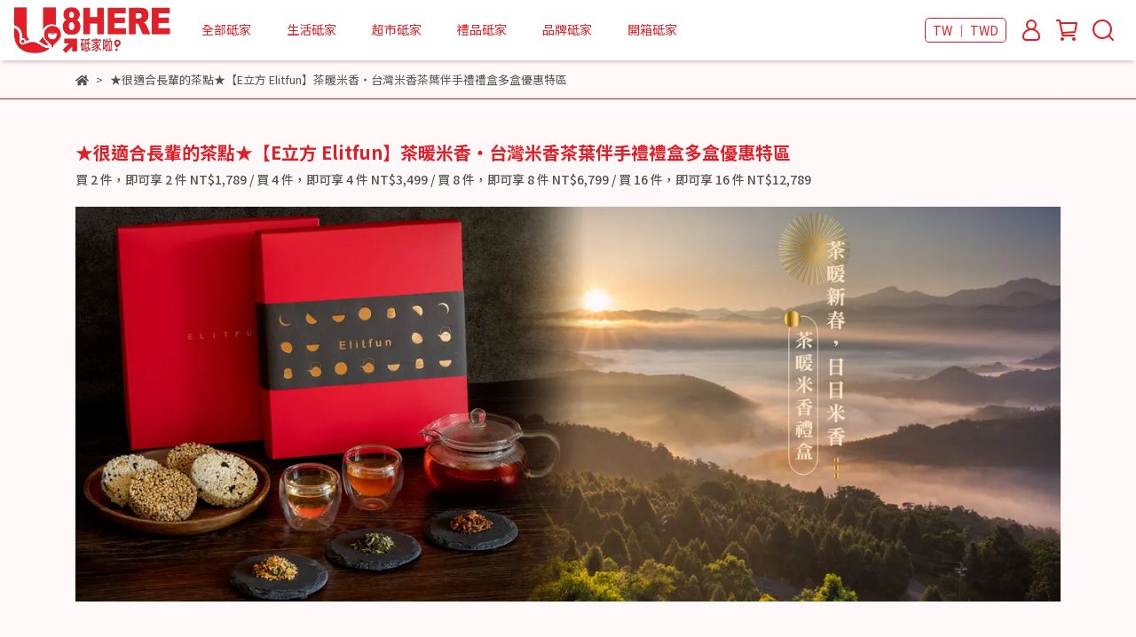

--- FILE ---
content_type: text/html; charset=utf-8
request_url: https://www.u8here.com/zh-TW/collections/elitfun-gift-set-taiwan-tea-and-rice-cakes-sale
body_size: 71420
content:
<!DOCTYPE html>
<html lang="zh-TW" style="height:100%;">
  <head>
      <script>
        window.dataLayer = window.dataLayer || [];
      </script>
    
      <!-- CYBERBIZ Google Tag Manager -->
      <script>(function(w,d,s,l,i){w[l]=w[l]||[];w[l].push({'gtm.start':
      new Date().getTime(),event:'gtm.js'});var f=d.getElementsByTagName(s)[0],
      j=d.createElement(s),dl=l!='dataLayer'?'&l='+l:'';j.async=true;j.src=
      'https://www.googletagmanager.com/gtm.js?id='+i+dl;f.parentNode.insertBefore(j,f);
      })(window,document,'script','cyb','GTM-TXD9LVJ');</script>
      <!-- End CYBERBIZ Google Tag Manager -->
    
      <script>
        function getUserFromCookie(){
          if(localStorage.customer && localStorage.customer != '{"notLogin":true}'){
            return JSON.parse(localStorage.customer).id;
          }else{
            return "";
          }
        }
        cyb = [{
          'shop': "23004-砥家啦",
          'shop_plan': "enterprise",
          'userId': getUserFromCookie()
        }];
      </script>
    
      <!-- CYBERBIZ Google Tag Manager -->
      <script>(function(w,d,s,l,i){w[l]=w[l]||[];w[l].push({'gtm.start':
      new Date().getTime(),event:'gtm.js'});var f=d.getElementsByTagName(s)[0],
      j=d.createElement(s),dl=l!='dataLayer'?'&l='+l:'';j.async=true;j.src=
      'https://www.googletagmanager.com/gtm.js?id='+i+dl;f.parentNode.insertBefore(j,f);
      })(window,document,'script','cyb','GTM-P7528MQ');</script>
      <!-- End CYBERBIZ Google Tag Manager -->
    
    <meta charset="utf-8">
<meta http-equiv="X-UA-Compatible" content="IE=edge">
<meta name="viewport" content="width=device-width, initial-scale=1">
<link rel="icon" href="//cdn-next.cybassets.com//cdn-next.cybassets.com/media/W1siZiIsIjIzMDA0L2F0dGFjaGVkX3Bob3Rvcy8xNjc3OTY0MDE2X-egpeWutuWVpi1sb2dvLTUtMS1SRUQtMjAyMjEyMTgtNDh4NDguanBnLmpwZWciXV0.jpeg?convert=false&sha=4cc74640baae85c1">
<link rel="apple-touch-icon" href="//cdn-next.cybassets.com//cdn-next.cybassets.com/media/W1siZiIsIjIzMDA0L2F0dGFjaGVkX3Bob3Rvcy8xNjc3OTY0MDE2X-egpeWutuWVpi1sb2dvLTUtMS1SRUQtMjAyMjEyMTgtNDh4NDguanBnLmpwZWciXV0.jpeg?convert=false&sha=4cc74640baae85c1">

<meta property="og:site_name" content="砥家啦" />

<!-- og tag -->


<!-- og image -->

  <meta property="og:image" content="//cdn-next.cybassets.com/s/files/23004/ckeditor/pictures/content_1f4939ba-c2a5-4e0b-9c2a-e79ca3da5a37.jpg" />


<title>
  
    ★很適合長輩的茶點★【E立方 Elitfun】茶暖米香・台灣米香茶葉伴手禮禮盒多盒優惠特區 砥家啦
  
</title>



<script src='//cdn-next.cybassets.com/frontend/shop/useSettingsData-3d285a7516da0a35.js' type='text/javascript'></script>



  <script>
    window.setSettingsData({"draggable_sections":{"404":[],"index":["_index_product_banner","1711100103733_7","1694445044405_1","1694441476550_4","1694446219913_2","1720343594439_1","1762821654860_5","1720343829707_2","1711190692587_1","1717176265686_4","1711191364099_2","1715193718153_1","1752398805994_5","1715193871621_2","1694456012132_1","1694456411271_4","1694456140583_2","_index_product_banner_2","1694458246570_4","_index_8_blocks","_index_product_banner_3","1694460690414_4","_index_8_blocks_2","_index_4_blocks"],"product":["product_info","product_description","board_comments","related_products"],"combo_product":["combo_product_info","combo_product_desc","board_comments"],"collection":[],"category":[],"blog":[],"article":[],"cart":[],"contact":[],"express_delivery":[],"search":[]},"sections":{"navbar":{"type":"navbar","visible":true,"settings":{"navbar_image_logo_url":"//cdn-next.cybassets.com/media/W1siZiIsIjIzMDA0L2F0dGFjaGVkX3Bob3Rvcy8xNjc3OTY5NjMwX-egpeWutuWVpi1MT0dPLTgwNHgyMzYtcmVkLnBuZy5wbmciXV0.png?sha=edb78b35854516da","navbar_image_logo_tablet_url":"//cdn-next.cybassets.com/media/W1siZiIsIjIzMDA0L2F0dGFjaGVkX3Bob3Rvcy8xNjc3OTY5NjMwX-egpeWutuWVpi1MT0dPLTgwNHgyMzYtcmVkLnBuZy5wbmciXV0.png?sha=edb78b35854516da","navbar_image_logo_mobile_url":"//cdn-next.cybassets.com/media/W1siZiIsIjIzMDA0L2F0dGFjaGVkX3Bob3Rvcy8xNjc3OTY5NjMwX-egpeWutuWVpi1MT0dPLTgwNHgyMzYtcmVkLnBuZy5wbmciXV0.png?sha=edb78b35854516da","main_nav":"main-menu","slider_primary_linklist":"main-menu","slider_primary_linklist_set_open":false,"nav_show_three_dimension":true,"search_enabled":true,"display_only_index":false,"dict_header_banner_image_url":"","dict_header_banner_image_tablet_url":"","dict_header_banner_image_mobile_url":"","dict_header_banner_link":"","display_count_down":false,"navbar_display_style":"rowNav","navbar_background_transparent":true,"header_banner_start":"","header_banner_end":"","timer_text_color":"#ffffff","timer_bg_color":"#e51d27","menu_display_style":"two_dimension_menu","header_logo_image_alt":"砥家啦","display_banner_type":"imageBanner","header_banner_simple_text_size":"12","header_banner_simple_text_color":"#ffffff","header_banner_simple_bg":"#000000","link_menu_enabled":false,"link_menu":"undefined","logo_height":"","mobile_logo_position":"left"},"custom_name":"導覽列"},"footer":{"type":"footer","visible":true,"settings":{"footer_link":"footer","display_facebook":true,"shop_facebook":"https://www.facebook.com/youshophere.tw","display_instagram":true,"shop_instagram":"https://www.instagram.com/youshophere.tw/","display_line":true,"shop_line":"https://line.me/R/ti/p/%40hereyou","display_youtube":true,"shop_youtube":"https://www.youtube.com/@user-gg2gy4gy3b","footer_link_arrangement":"display_y"},"block_order":["default_link_list","1678352558504_2","default_contact_info"],"blocks":{"default_link_list":{"type":"link_list_setting","custom_name":"選單","thumbnail":"list","draggable":true,"visible":true,"settings":{"dict_link_list_block_title":"關於我們","footer_link":"footer"}},"default_contact_info":{"type":"contact_info_setting","custom_name":"聯絡資訊","thumbnail":"contactInfo","draggable":true,"visible":true,"settings":{"contact_info_block_title":"聯絡資訊","display_phone":true,"dict_phone_number":"0225860369","display_fax_number":false,"dict_shop_fax_number":"","display_shop_email":true,"dict_shop_email":"groupmom.hereyou@gmail.com","display_shop_address":true,"dict_shop_address":"新北市中和區橋安街12號7樓","display_office_time":true,"dict_shop_office_time":"10:00-17:00","dict_contact_info_block_title":"聯絡資訊"}},"1678352558504_2":{"type":"rich_text_editor_setting","custom_name":"自訂文字","visible":true,"settings":{"dict_rich_text_title":"","dict_rich_text_content":"\u003cp\u003e砥家股份有限公司｜統一編號：50791817\u003c/p\u003e\n"}}},"custom_name":"頁腳"},"_index_product_banner":{"type":"_index_product_banner","visible":true,"settings":{"dict_link":"/collections/all-items","dict_image_url":"//cdn-next.cybassets.com/media/W1siZiIsIjIzMDA0L2F0dGFjaGVkX3Bob3Rvcy8xNzA3OTE4MTU3X-egpeWutuWVpi13ZWJwYWdlLWluZGV4LWJhbm5lci0xOTIweDg0Ny0xLTYuanBnLmpwZWciXV0.jpeg?sha=87752711bb3c5722","dict_tablet_image_url":"//cdn-next.cybassets.com/media/W1siZiIsIjIzMDA0L2F0dGFjaGVkX3Bob3Rvcy8xNzA3OTE4MzgzX-egpeWutuWVpi13ZWJwYWdlLWluZGV4LWJhbm5lci05NjB4NDIzLTEtNi5qcGcuanBlZyJdXQ.jpeg?sha=e03e0a27865ea1ff","dict_mobile_image_url":"//cdn-next.cybassets.com/media/W1siZiIsIjIzMDA0L2F0dGFjaGVkX3Bob3Rvcy8xNzA3OTE4MzY3X-egpeWutuWVpi13ZWJwYWdlLWluZGV4LWJhbm5lci00ODB4NDg1LTEtNi5qcGcuanBlZyJdXQ.jpeg?sha=b6756c19402f526d","display_cta_btn":true,"cta_btn_display_style":"bottomPosition","cta_btn_text":"SHOP NOW","cta_btn_bg_color":"#ffffff","cta_btn_text_color":"#e81d27","margin_x":"0","margin_bottom":"18","mobile_margin_x":"0","mobile_margin_bottom":"18","product_banner_image_alt":"THINGS FOR BETTER LIFE","dict_cta_btn_text":"SHOP NOW"},"custom_name":"橫幅廣告"},"_index_8_blocks":{"type":"_index_8_blocks","visible":true,"settings":{"dict_title":"生活砥家","collection_handle":"life-all","limit":"12","margin_x":"80","margin_bottom":"50","mobile_margin_x":"0","mobile_margin_bottom":"48","product_display":"displayPartial","product_arrangement":"1","product_alignment":"midPosition","product_text_align":"center","product_column_for_pc":"6","product_column_for_mobile":"2","product_card_hover_effect":"button"},"custom_name":"商品分類"},"_index_4_blocks":{"type":"_index_4_blocks","visible":true,"blocks":{"display_index_4_block_1":{"type":"image","visible":true,"settings":{"title":"","dict_link":"","dict_image_url":"//cdn-next.cybassets.com/media/W1siZiIsIjIzMDA0L2F0dGFjaGVkX3Bob3Rvcy8xNjc3OTYxNjQzX-egpeWutuWVpi13ZWJwYWdlLWluZGV4LXNlY29uZC0yLWJhbm5lci0xOTIweDczOC0xLmpwZy5qcGVnIl1d.jpeg?sha=098400103c5fba72","dict_tablet_image_url":"//cdn-next.cybassets.com/media/W1siZiIsIjIzMDA0L2F0dGFjaGVkX3Bob3Rvcy8xNjc3OTYxNjU3X-egpeWutuWVpi13ZWJwYWdlLWluZGV4LXNlY29uZC0yLWJhbm5lci05NjB4MzY5LTEuanBnLmpwZWciXV0.jpeg?sha=cc53759e8072a507","dict_mobile_image_url":"//cdn-next.cybassets.com/media/W1siZiIsIjIzMDA0L2F0dGFjaGVkX3Bob3Rvcy8xNjc3OTY4OTg2X-egpeWutuWVpi13ZWJwYWdlLWluZGV4LXNlY29uZC0yLWJhbm5lci00ODB4NDgwLTEuanBnLmpwZWciXV0.jpeg?sha=6449ac0c693dece8","block_propotion":"33.3","custom_block_image_alt":"做我們的VIP","dict_image_description":""},"custom_name":"圖片"},"display_index_4_block_2":{"type":"image","custom_name":"圖片","visible":true,"settings":{"dict_image_url":"//cdn-next.cybassets.com/media/W1siZiIsIjIzMDA0L2F0dGFjaGVkX3Bob3Rvcy8xNjc3OTYxMzIzX-egpeWutuWVpi13ZWJwYWdlLWluZGV4LXNlY29uZC0yLWJhbm5lci0xOTIweDczOC0yLmpwZy5qcGVnIl1d.jpeg?sha=d16063a4a176f8cc","dict_tablet_image_url":"//cdn-next.cybassets.com/media/W1siZiIsIjIzMDA0L2F0dGFjaGVkX3Bob3Rvcy8xNjc3OTYxMzM0X-egpeWutuWVpi13ZWJwYWdlLWluZGV4LXNlY29uZC0yLWJhbm5lci05NjB4MzY5LTIuanBnLmpwZWciXV0.jpeg?sha=134caa8b043b0c0e","dict_mobile_image_url":"//cdn-next.cybassets.com/media/W1siZiIsIjIzMDA0L2F0dGFjaGVkX3Bob3Rvcy8xNjc3OTY5MDI4X-egpeWutuWVpi13ZWJwYWdlLWluZGV4LXNlY29uZC0yLWJhbm5lci00ODB4NDgwLTIuanBnLmpwZWciXV0.jpeg?sha=092e232f43911442","dict_link":"","block_propotion":"33.3","custom_block_image_alt":"全站免運","dict_image_description":""}},"display_index_4_block_3":{"type":"image","custom_name":"圖片","visible":true,"settings":{"dict_image_url":"//cdn-next.cybassets.com/media/W1siZiIsIjIzMDA0L2F0dGFjaGVkX3Bob3Rvcy8xNjc3OTYwODE1X-egpeWutuWVpi13ZWJwYWdlLWluZGV4LWJhbm5lci0xOTIweDczOC0zLmpwZy5qcGVnIl1d.jpeg?sha=f32929c727cdb9af","dict_tablet_image_url":"//cdn-next.cybassets.com/media/W1siZiIsIjIzMDA0L2F0dGFjaGVkX3Bob3Rvcy8xNjc3OTYwODI0X-egpeWutuWVpi13ZWJwYWdlLWluZGV4LWJhbm5lci05NjB4MzY5LTMuanBnLmpwZWciXV0.jpeg?sha=c303e682aff2cebf","dict_mobile_image_url":"//cdn-next.cybassets.com/media/W1siZiIsIjIzMDA0L2F0dGFjaGVkX3Bob3Rvcy8xNjc3OTY5MDQ1X-egpeWutuWVpi13ZWJwYWdlLWluZGV4LXNlY29uZC0yLWJhbm5lci00ODB4NDgwLTMuanBnLmpwZWciXV0.jpeg?sha=b2fc4796fb15d1c7","dict_link":"https://line.me/R/ti/p/%40hereyou","block_propotion":"33.3","custom_block_image_alt":"一定會回您的客服","dict_image_description":""}}},"block_order":["display_index_4_block_1","display_index_4_block_2","display_index_4_block_3"],"custom_name":"自訂排版設計","settings":{"margin_x":"0","margin_bottom":"48","mobile_margin_x":"0","mobile_margin_bottom":"40","mobile_columns":1,"margin_block":"10","mobile_margin_block":"10"}},"_index_8_blocks_2":{"type":"_index_8_blocks","custom_name":"商品分類","visible":true,"settings":{"dict_title":"超市砥家","collection_handle":"supermarket-all","limit":"12","margin_x":"80","margin_bottom":"50","mobile_margin_x":"0","mobile_margin_bottom":"48","product_display":"displayPartial","product_arrangement":"1","product_alignment":"midPosition","product_text_align":"center","product_column_for_pc":"6","product_column_for_mobile":"2","product_card_hover_effect":"button"},"blocks":{},"block_order":[]},"_index_product_banner_2":{"type":"_index_product_banner","custom_name":"橫幅廣告","visible":true,"settings":{"dict_image_url":"//cdn-next.cybassets.com/media/W1siZiIsIjIzMDA0L2F0dGFjaGVkX3Bob3Rvcy8xNjg0NTI4OTcyX-egpeWutuWVpi13ZWJwYWdlLWluZGV4LWJhbm5lci0yLeeUn-a0u-egpeWuti0xOTIweDc2OS0xLmpwZy5qcGVnIl1d.jpeg?sha=a6979bf8da83f637","dict_tablet_image_url":"//cdn-next.cybassets.com/media/W1siZiIsIjIzMDA0L2F0dGFjaGVkX3Bob3Rvcy8xNjg0NTI5MDAxX-egpeWutuWVpi13ZWJwYWdlLWluZGV4LWJhbm5lci0yLeeUn-a0u-egpeWuti05NjB4Mzg0LTEuanBnLmpwZWciXV0.jpeg?sha=e0e13d7f0e90c7d7","dict_mobile_image_url":"//cdn-next.cybassets.com/media/W1siZiIsIjIzMDA0L2F0dGFjaGVkX3Bob3Rvcy8xNjg0NTI4OTkyX-egpeWutuWVpi13ZWJwYWdlLWluZGV4LWJhbm5lci3nlJ_mtLvnoKXlrrYtNDgweDM4NS0xLmpwZy5qcGVnIl1d.jpeg?sha=cec8cd12970d2071","dict_link":"https://www.u8here.com/zh-TW/collections/life-all","display_cta_btn":true,"cta_btn_display_style":"bottomPosition","cta_btn_text":"Shop Home Appliances →","cta_btn_bg_color":"#ffffff","cta_btn_text_color":"#e31e27","margin_x":"0","margin_bottom":"40","mobile_margin_x":"0","mobile_margin_bottom":"20","product_banner_image_alt":"生活砥家","dict_cta_btn_text":"HOME APPLIANCES"},"blocks":{},"block_order":[]},"_index_product_banner_3":{"type":"_index_product_banner","custom_name":"橫幅廣告","visible":true,"settings":{"dict_image_url":"//cdn-next.cybassets.com/media/W1siZiIsIjIzMDA0L2F0dGFjaGVkX3Bob3Rvcy8xNjg0NTMwMjMzX-egpeWutuWVpi13ZWJwYWdlLWluZGV4LWJhbm5lci0yLei2heW4guegpeWuti0xOTIweDc2OS0xLmpwZy5qcGVnIl1d.jpeg?sha=46bdfc8f2fd01100","dict_tablet_image_url":"//cdn-next.cybassets.com/media/W1siZiIsIjIzMDA0L2F0dGFjaGVkX3Bob3Rvcy8xNjg0NTMwMjQxX-egpeWutuWVpi13ZWJwYWdlLWluZGV4LWJhbm5lci0yLei2heW4guegpeWuti05NjB4Mzg0LTEuanBnLmpwZWciXV0.jpeg?sha=549261f82e64138a","dict_mobile_image_url":"//cdn-next.cybassets.com/media/W1siZiIsIjIzMDA0L2F0dGFjaGVkX3Bob3Rvcy8xNjg0NTMwMDM0X-egpeWutuWVpi13ZWJwYWdlLWluZGV4LWJhbm5lci3otoXluILnoKXlrrYtNDgweDM4NS0xLmpwZy5qcGVnIl1d.jpeg?sha=4f3f17fd733e6ed6","dict_link":"https://www.u8here.com/zh-TW/collections/supermarket-all","display_cta_btn":true,"cta_btn_display_style":"bottomPosition","cta_btn_text":"Shop Groceries →","cta_btn_bg_color":"#ffffff","cta_btn_text_color":"#e31e27","margin_x":"0","margin_bottom":"40","mobile_margin_x":"0","mobile_margin_bottom":"20","product_banner_image_alt":"超市砥家","dict_cta_btn_text":"SHOP GROCERIES"},"blocks":{},"block_order":[]},"express_delivery_index_4_blocks":{"type":"_index_4_blocks","visible":false,"blocks":{"express_delivery_display_index_4_block_1":{"type":"image","visible":true,"settings":{"title":"","dict_link":null,"dict_image_url":null,"dict_tablet_image_url":null,"dict_mobile_image_url":null}}},"block_order":["express_delivery_display_index_4_block_1"]},"custom_text":{"type":"custom_text","visible":true,"settings":{}},"blog":{"type":"blog","visible":true,"settings":{"article_limit_in_blog_page":"6"}},"article":{"type":"article","visible":true,"settings":{"display_blog_menu":true,"dict_blog_tags_title":null,"blog_latest_post_limit":"2"}},"category":{"type":"category","visible":true,"settings":{"category_sidebar_set_open":false,"category_product_block_limit":"4","category_product_swiper_item_limit":"6","category_product_item_limit":"18"}},"shop_setting":{"type":"shop_setting","visible":true,"settings":{"favicon_image_url":"//cdn-next.cybassets.com/media/W1siZiIsIjIzMDA0L2F0dGFjaGVkX3Bob3Rvcy8xNjc3OTY0MDE2X-egpeWutuWVpi1sb2dvLTUtMS1SRUQtMjAyMjEyMTgtNDh4NDguanBnLmpwZWciXV0.jpeg?sha=4cc74640baae85c1","og_image_url":"//cdn-next.cybassets.com/media/W1siZiIsIjIzMDA0L2F0dGFjaGVkX3Bob3Rvcy8xNjc3OTY0MDI1X-egpeWutuWVpi1sb2dvLTUtMS1SRUQtMjAyMjEyMTgtMzAweDMwMC5qcGcuanBlZyJdXQ.jpeg?sha=00398f20e60d3c24","shop_title":"砥家啦","shop_description":"龜毛挑剔替你挑選過每一樣商品","shop_keywords":"選物、精品、精選、嚴選、生活風格、質感生活、享受美食"},"custom_name":"全站設定"},"color_settings":{"type":"color_settings","visible":true,"settings":{"button_color":"#e31e27","button_text_color":"#ffffff","accent_color":"#ff7e89","heading_color":"#e31e27","text_color":"#535353","price_color":"#e31e27","discount_price_color":"#e31e27","theme_bg_color":"#fff8f8","product_border_color":"#e31e27","nav_logo_bg_color":"#ffffff","nav_menu_bg_color":"#ffffff","nav_menu_text_color":"#e31e27","nav_menu_icon_color":"#e31e27","footer_bg_color":"#e31e27","footer_text_color":"#ffffff","checkout_button_color":"#e31e27","checkout_accent_color":"#e31e27","tips_text_color":"#0C5460"},"custom_name":"顏色設定"},"popup":{"type":"popup","visible":true,"blocks":{"popup_block_1":{"type":"image","visible":true,"settings":{"dict_image_url":null,"icon_size":"small","dict_tablet_image_url":null,"dict_mobile_image_url":null,"dict_icon_image_url":null},"custom_name":"圖片"},"1721712298616_0":{"type":"image","custom_name":"圖片","visible":true,"settings":{"dict_image_url":"//cdn-next.cybassets.com/media/W1siZiIsIjIzMDA0L2F0dGFjaGVkX3Bob3Rvcy8xNzIxNzEyMzA2X-misemiqOWFrOWRii5qcGcuanBlZyJdXQ.jpeg?sha=46e306f795e97155","dict_tablet_image_url":"//cdn-next.cybassets.com/media/W1siZiIsIjIzMDA0L2F0dGFjaGVkX3Bob3Rvcy8xNzIxNzEyMzA2X-misemiqOWFrOWRii5qcGcuanBlZyJdXQ.jpeg?sha=46e306f795e97155","dict_mobile_image_url":"//cdn-next.cybassets.com/media/W1siZiIsIjIzMDA0L2F0dGFjaGVkX3Bob3Rvcy8xNzIxNzEyMzA2X-misemiqOWFrOWRii5qcGcuanBlZyJdXQ.jpeg?sha=46e306f795e97155","dict_icon_image_url":"//cdn-next.cybassets.com/media/W1siZiIsIjIzMDA0L2F0dGFjaGVkX3Bob3Rvcy8xNzIxNzEyNDQ0X-misemiqOWFrOWRijIuanBnLmpwZWciXV0.jpeg?sha=ae0ea115fd6e8056","icon_size":"small"}},"1735019181782_0":{"type":"image","custom_name":"圖片","visible":false,"settings":{"dict_image_url":"//cdn-next.cybassets.com/media/W1siZiIsIjIzMDA0L2F0dGFjaGVkX3Bob3Rvcy8xNzM3MDIzNjc3XzIwMjXmmKXnr4DlhazlkYouanBnLmpwZWciXV0.jpeg?sha=432f4358852ea7f7","dict_tablet_image_url":"//cdn-next.cybassets.com/media/W1siZiIsIjIzMDA0L2F0dGFjaGVkX3Bob3Rvcy8xNzM3MDIzNjg2XzIwMjXmmKXnr4DlhazlkYot56Cl5a62LTEwMDAuanBnLmpwZWciXV0.jpeg?sha=be29830a3ef80f79","dict_mobile_image_url":"//cdn-next.cybassets.com/media/W1siZiIsIjIzMDA0L2F0dGFjaGVkX3Bob3Rvcy8xNzM3MDIzNjg2XzIwMjXmmKXnr4DlhazlkYot56Cl5a62LTEwMDAuanBnLmpwZWciXV0.jpeg?sha=be29830a3ef80f79","dict_icon_image_url":"//cdn-next.cybassets.com/media/W1siZiIsIjIzMDA0L2F0dGFjaGVkX3Bob3Rvcy8xNzM1MDE5MzQ1XzIwMjXmmKXnr4DlhazlkYotMTAwLmpwZy5qcGVnIl1d.jpeg?sha=293264ccea500fb0","icon_size":"large"}}},"block_order":["1735019181782_0"],"settings":{},"custom_name":"彈窗廣告"},"product_info":{"type":"product_info","visible":true,"settings":{"display_product_sku":true,"dict_vip_custom_price_text":null,"dict_vip_custom_price_href":null}},"product_description":{"type":"product_description","visible":true},"board_comments":{"type":"board_comments","visible":true,"settings":{},"custom_name":"商品評論","thumbnail":"list","draggable":false},"related_products":{"type":"related_products","visible":true,"settings":{"display_related_cols":true,"use_custom_related_cols":true,"dict_group_related_cols_related_product":null,"related_products_limit":"4"}},"combo_product_info":{"type":"combo_product_info","visible":true,"settings":{}},"contact":{"type":"contact","visible":true,"settings":{"show_google_map":true,"show_google_map_iframe":"\u003ciframe src=\"https://www.google.com/maps/embed?pb=!1m18!1m12!1m3!1d3613.6479170127777!2d121.56760821400371!3d25.07991984260527!2m3!1f0!2f0!3f0!3m2!1i1024!2i768!4f13.1!3m3!1m2!1s0x3442ac6fbd841bbd%3A0x64e16bcf25e3da31!2zMTE05Y-w5YyX5biC5YWn5rmW5Y2A55Ge5YWJ6LevNTEz5be3MzDomZ8!5e0!3m2!1szh-TW!2stw!4v1485156761267\" width=\"600\" height=\"450\" frameborder=\"0\" style=\"border:0\" allowfullscreen\u003e\u003c/iframe\u003e"}},"collection":{"type":"collection","visible":true,"settings":{"collection_sidebar":"main-menu","collection_sidebar_set_open":false,"collection_pagination_limit":"24"}},"404":{"type":"404","visible":true,"settings":{"image_url":"/theme_src/i18n_walker/default_img/404_img.png"}},"blogs_all":{"type":"blogs_all","visible":true,"settings":{}},"bundle_discounts":{"type":"bundle_discounts","visible":true,"settings":{}},"cart":{"type":"cart","visible":true,"settings":{}},"cart_empty":{"type":"cart_empty","visible":true,"settings":{}},"page":{"type":"page","visible":true,"settings":{}},"search":{"type":"search","visible":true,"settings":{"search_link_list":"main-menu"}},"customers/account":{"type":"customers/account","visible":true,"settings":{}},"customers/account_edit":{"type":"customers/account_edit","visible":true,"settings":{}},"customers/activate_account":{"type":"customers/activate_account","visible":true,"settings":{}},"customers/addresses":{"type":"customers/addresses","visible":true,"settings":{}},"customers/bonus_points":{"type":"customers/bonus_points","visible":true,"settings":{}},"customers/cancel":{"type":"customers/cancel","visible":true,"settings":{}},"customers/coupons":{"type":"customers/coupons","visible":true,"settings":{}},"customers/forgot_password":{"type":"customers/forgot_password","visible":true,"settings":{}},"customers/login":{"type":"customers/login","visible":true,"settings":{}},"customers/message":{"type":"customers/message","visible":true,"settings":{}},"customers/messages":{"type":"customers/messages","visible":true,"settings":{}},"customers/modify_password":{"type":"customers/modify_password","visible":true,"settings":{}},"customers/order":{"type":"customers/order","visible":true,"settings":{}},"customers/orders":{"type":"customers/orders","visible":true,"settings":{}},"customers/periodic_order":{"type":"customers/periodic_order","visible":true,"settings":{}},"customers/periodic_orders":{"type":"customers/periodic_orders","visible":true,"settings":{}},"customers/register":{"type":"customers/register","visible":true,"settings":{}},"customers/reset_password":{"type":"customers/reset_password","visible":true,"settings":{}},"customers/return":{"type":"customers/return","visible":true,"settings":{}},"customers/tracking_items":{"type":"customers/tracking_items","visible":true,"settings":{}},"express_delivery-navbar":{"type":"express_delivery-navbar","visible":true,"settings":{}},"express_delivery-content":{"type":"express_delivery-content","visible":true,"settings":{}},"combo_product_desc":{"type":"combo_product_desc","visible":true,"settings":{}},"customers/other_valid_orders":{"type":"customers/other_valid_orders","visible":true,"settings":{}},"1687028314209_1":{"type":"_index_product_banner","custom_name":"橫幅廣告","visible":false,"settings":{"dict_image_url":null,"dict_tablet_image_url":null,"dict_mobile_image_url":null,"dict_link":null,"display_cta_btn":true,"cta_btn_display_style":"bottomPosition","dict_cta_btn_text":null,"cta_btn_bg_color":"#ffffff","cta_btn_text_color":"#e31e27","margin_x":"0","margin_bottom":"40","mobile_margin_x":"0","mobile_margin_bottom":"20","product_banner_image_alt":"禮品砥家"},"blocks":{},"block_order":[]},"1687028324956_2":{"type":"_index_8_blocks","custom_name":"商品分類","visible":false,"settings":{"dict_title":null,"collection_handle":"index-gifts","margin_x":"80","margin_bottom":"50","mobile_margin_x":"0","mobile_margin_bottom":"48","product_display":"displayPartial","limit":"12","product_arrangement":"1"},"blocks":{},"block_order":[]},"1688148905974_1":{"type":"_index_product_banner","custom_name":"橫幅廣告","visible":true,"settings":{"dict_image_url":null,"dict_tablet_image_url":null,"dict_mobile_image_url":null,"dict_link":null,"display_cta_btn":false,"cta_btn_display_style":"bottomPosition","dict_cta_btn_text":null,"cta_btn_bg_color":"#ffffff","cta_btn_text_color":"#e31e27","margin_x":"0","margin_bottom":"40","mobile_margin_x":"0","mobile_margin_bottom":"20","product_banner_image_alt":"夏日還會需要的砥家"},"blocks":{},"block_order":[]},"1688148973011_2":{"type":"_index_8_blocks","custom_name":"商品分類","visible":true,"settings":{"dict_title":null,"collection_handle":"index-summer-essentials-items","margin_x":"80","margin_bottom":"50","mobile_margin_x":"0","mobile_margin_bottom":"48","product_display":"displayPartial","limit":"12"},"blocks":{},"block_order":[]},"1689713151962_1":{"type":"_index_product_banner","custom_name":"橫幅廣告","visible":true,"settings":{"dict_image_url":null,"dict_tablet_image_url":null,"dict_mobile_image_url":null,"dict_link":null,"cta_btn_display_style":"topPosition","dict_cta_btn_text":null,"cta_btn_bg_color":"#ffffff","cta_btn_text_color":"#e31e27","margin_x":"0","margin_bottom":"40","mobile_margin_x":"0","mobile_margin_bottom":"20","product_banner_image_alt":"夏天就是要吃冰"},"blocks":{},"block_order":[]},"1689884577792_1":{"type":"_index_product_banner","custom_name":"橫幅廣告","visible":true,"settings":{"dict_image_url":null,"dict_tablet_image_url":null,"dict_mobile_image_url":null,"dict_link":null,"cta_btn_display_style":"topPosition","cta_btn_bg_color":"#ffffff","cta_btn_text_color":"#e31e27","margin_x":"0","margin_bottom":"40","mobile_margin_x":"0","mobile_margin_bottom":"20","product_banner_image_alt":"【G-PLUS】鮮果G 304不鏽鋼輕量隨身果汁機"},"blocks":{},"block_order":[]},"1690033355473_1":{"type":"_index_product_banner","custom_name":"橫幅廣告","visible":true,"settings":{"dict_image_url":null,"dict_tablet_image_url":null,"dict_mobile_image_url":null,"dict_link":null,"cta_btn_display_style":"topPosition","cta_btn_bg_color":"#ffffff","cta_btn_text_color":"#e81d27","margin_x":"0","margin_bottom":"40","mobile_margin_x":"0","mobile_margin_bottom":"20","product_banner_image_alt":"冰心馬卡龍水果雪餅禮盒"},"blocks":{},"block_order":[]},"1690049642821_1":{"type":"_index_product_banner","custom_name":"橫幅廣告","visible":true,"settings":{"dict_image_url":null,"dict_tablet_image_url":null,"dict_mobile_image_url":null,"dict_link":null,"cta_btn_display_style":"topPosition","cta_btn_bg_color":"#ffffff","cta_btn_text_color":"#e31e27","margin_x":"0","margin_bottom":"40","mobile_margin_x":"0","mobile_margin_bottom":"20","product_banner_image_alt":"辣妹膠原蛋白買1送1"},"blocks":{},"block_order":[]},"1690118920212_1":{"type":"_index_product_banner","custom_name":"橫幅廣告","visible":true,"settings":{"dict_image_url":null,"dict_tablet_image_url":null,"dict_mobile_image_url":null,"dict_link":null,"cta_btn_display_style":"topPosition","cta_btn_bg_color":"#ffffff","cta_btn_text_color":"#e81d27","margin_x":"0","margin_bottom":"40","mobile_margin_x":"0","mobile_margin_bottom":"20","product_banner_image_alt":"NEABOT P1 Pro 五合一寵物理毛美寵神器"},"blocks":{},"block_order":[]},"1690319711597_1":{"type":"_index_product_banner","custom_name":"橫幅廣告","visible":true,"settings":{"dict_image_url":null,"dict_tablet_image_url":null,"dict_mobile_image_url":null,"dict_link":null,"cta_btn_display_style":"topPosition","cta_btn_bg_color":"#ffffff","cta_btn_text_color":"#e31e27","margin_x":"0","margin_bottom":"40","mobile_margin_x":"0","mobile_margin_bottom":"20","product_banner_image_alt":"瑪莉屋買35片送1片季節限定松露杏菇薄皮比薩"},"blocks":{},"block_order":[]},"1690554166218_1":{"type":"_index_product_banner","custom_name":"橫幅廣告","visible":true,"settings":{"dict_image_url":null,"dict_tablet_image_url":null,"dict_mobile_image_url":null,"dict_link":null,"cta_btn_display_style":"topPosition","cta_btn_bg_color":"#ffffff","cta_btn_text_color":"#e31e27","margin_x":"0","margin_bottom":"40","mobile_margin_x":"0","mobile_margin_bottom":"20","product_banner_image_alt":"帥廚日記 麻辣陳宮廷頂級麻辣肉乾發財金禮盒"},"blocks":{},"block_order":[]},"1690583163990_1":{"type":"_index_product_banner","custom_name":"橫幅廣告","visible":true,"settings":{"dict_image_url":null,"dict_tablet_image_url":null,"dict_mobile_image_url":null,"dict_link":null,"cta_btn_display_style":"topPosition","cta_btn_bg_color":"#ffffff","cta_btn_text_color":"#e31e27","margin_x":"0","margin_bottom":"40","mobile_margin_x":"0","mobile_margin_bottom":"20","product_banner_image_alt":"菓實日動物森林鐵盒餅乾"},"blocks":{},"block_order":[]},"1690722810024_1":{"type":"_index_product_banner","custom_name":"橫幅廣告","visible":true,"settings":{"dict_image_url":null,"dict_tablet_image_url":null,"dict_mobile_image_url":null,"dict_link":null,"cta_btn_display_style":"topPosition","cta_btn_bg_color":"#ffffff","cta_btn_text_color":"#e31e27","margin_x":"0","margin_bottom":"40","mobile_margin_x":"0","mobile_margin_bottom":"20","product_banner_image_alt":"妍霓絲降溫防曬藍朋友"},"blocks":{},"block_order":[]},"1690904282180_1":{"type":"_index_product_banner","custom_name":"橫幅廣告","visible":true,"settings":{"dict_image_url":null,"dict_tablet_image_url":null,"dict_mobile_image_url":null,"dict_link":null,"cta_btn_display_style":"topPosition","cta_btn_bg_color":"#ffffff","cta_btn_text_color":"#e31e27","margin_x":"0","margin_bottom":"40","mobile_margin_x":"0","mobile_margin_bottom":"20","product_banner_image_alt":"EILEEN GRACE 妍霓絲水楊酸抗痘無痕美體噴霧","display_cta_btn":false},"blocks":{},"block_order":[]},"1690922352466_1":{"type":"_index_product_banner","custom_name":"橫幅廣告","visible":true,"settings":{"dict_image_url":null,"dict_tablet_image_url":null,"dict_mobile_image_url":null,"dict_link":null,"cta_btn_display_style":"topPosition","cta_btn_bg_color":"#ffffff","cta_btn_text_color":"#e81d27","margin_x":"0","margin_bottom":"40","mobile_margin_x":"0","mobile_margin_bottom":"20","product_banner_image_alt":"G-PLUS活氧多功能滅菌除味暖烘機 GP小白象"},"blocks":{},"block_order":[]},"1691065849909_1":{"type":"_index_product_banner","custom_name":"橫幅廣告","visible":true,"settings":{"dict_image_url":null,"dict_tablet_image_url":null,"dict_mobile_image_url":null,"dict_link":null,"cta_btn_display_style":"topPosition","cta_btn_bg_color":"#ffffff","cta_btn_text_color":"#e81d27","margin_x":"0","margin_bottom":"40","mobile_margin_x":"0","mobile_margin_bottom":"20","product_banner_image_alt":"蠶寶寶麻糬甜不辣"},"blocks":{},"block_order":[]},"1691090026902_1":{"type":"_index_product_banner","custom_name":"橫幅廣告","visible":true,"settings":{"dict_image_url":null,"dict_tablet_image_url":null,"dict_mobile_image_url":null,"dict_link":null,"cta_btn_display_style":"topPosition","cta_btn_bg_color":"#ffffff","cta_btn_text_color":"#e81d27","margin_x":"0","margin_bottom":"40","mobile_margin_x":"0","mobile_margin_bottom":"20","product_banner_image_alt":"GP小雷達 空氣循環7吋四季扇"},"blocks":{},"block_order":[]},"1691186151783_1":{"type":"_index_product_banner","custom_name":"橫幅廣告","visible":true,"settings":{"dict_image_url":null,"dict_tablet_image_url":null,"dict_mobile_image_url":null,"dict_link":null,"cta_btn_display_style":"topPosition","cta_btn_bg_color":"#ffffff","cta_btn_text_color":"#e81d27","margin_x":"0","margin_bottom":"40","mobile_margin_x":"0","mobile_margin_bottom":"20","product_banner_image_alt":"7連霸冠軍一口烏魚子"},"blocks":{},"block_order":[]},"1691246204860_1":{"type":"_index_product_banner","custom_name":"橫幅廣告","visible":true,"settings":{"dict_image_url":null,"dict_tablet_image_url":null,"dict_mobile_image_url":null,"dict_link":null,"cta_btn_display_style":"topPosition","cta_btn_bg_color":"#ffffff","cta_btn_text_color":"#e81d27","margin_x":"0","margin_bottom":"40","mobile_margin_x":"0","mobile_margin_bottom":"20","product_banner_image_alt":"查理布朗 台灣蛋黃肉鬆Q餅禮盒"},"blocks":{},"block_order":[]},"1691272242383_1":{"type":"_index_product_banner","custom_name":"橫幅廣告","visible":true,"settings":{"dict_image_url":null,"dict_tablet_image_url":null,"dict_mobile_image_url":null,"dict_link":null,"cta_btn_display_style":"topPosition","cta_btn_bg_color":"#ffffff","cta_btn_text_color":"#e81d27","margin_x":"0","margin_bottom":"40","mobile_margin_x":"0","mobile_margin_bottom":"20","product_banner_image_alt":"查理布朗 爆漿芝士麻吉餅禮盒"},"blocks":{},"block_order":[]},"1691284570425_1":{"type":"_index_product_banner","custom_name":"橫幅廣告","visible":true,"settings":{"dict_image_url":null,"dict_tablet_image_url":null,"dict_mobile_image_url":null,"dict_link":null,"cta_btn_display_style":"topPosition","cta_btn_bg_color":"#ffffff","cta_btn_text_color":"#e81d27","margin_x":"0","margin_bottom":"40","mobile_margin_x":"0","mobile_margin_bottom":"20","product_banner_image_alt":"SPF龜毛生食級雞蛋"},"blocks":{},"block_order":[]},"1691328435875_1":{"type":"_index_product_banner","custom_name":"橫幅廣告","visible":true,"settings":{"dict_image_url":null,"dict_tablet_image_url":null,"dict_mobile_image_url":null,"dict_link":null,"cta_btn_display_style":"topPosition","cta_btn_bg_color":"#ffffff","cta_btn_text_color":"#e31e27","margin_x":"0","margin_bottom":"40","mobile_margin_x":"0","mobile_margin_bottom":"20","product_banner_image_alt":"元家Yens 特大厚厚切鮭魚輪切片"},"blocks":{},"block_order":[]},"1691508636484_1":{"type":"_index_product_banner","custom_name":"橫幅廣告","visible":true,"settings":{"dict_image_url":null,"dict_tablet_image_url":null,"dict_mobile_image_url":null,"dict_link":null,"cta_btn_display_style":"topPosition","cta_btn_bg_color":"#ffffff","cta_btn_text_color":"#e81d27","margin_x":"0","margin_bottom":"40","mobile_margin_x":"0","mobile_margin_bottom":"20","product_banner_image_alt":"台灣第一魚:特級無刺虱目魚肚"}},"1692271837423_1":{"type":"_index_product_banner","custom_name":"橫幅廣告","visible":true,"settings":{"dict_image_url":null,"dict_tablet_image_url":null,"dict_mobile_image_url":null,"dict_link":null,"cta_btn_display_style":"topPosition","cta_btn_bg_color":"#ffffff","cta_btn_text_color":"#e31e27","margin_x":"0","margin_bottom":"40","mobile_margin_x":"0","mobile_margin_bottom":"20","product_banner_image_alt":"晁陽 龜毛綜合蔬菜脆片"},"blocks":{},"block_order":[]},"1692355266479_1":{"type":"_index_product_banner","custom_name":"橫幅廣告","visible":true,"settings":{"dict_image_url":null,"dict_tablet_image_url":null,"dict_mobile_image_url":null,"dict_link":null,"cta_btn_display_style":"topPosition","cta_btn_bg_color":"#ffffff","cta_btn_text_color":"#e31e27","margin_x":"0","margin_bottom":"40","mobile_margin_x":"0","mobile_margin_bottom":"20","product_banner_image_alt":"慢食優鮮鱘龍魚湯品"},"blocks":{},"block_order":[]},"1692458828916_1":{"type":"_index_product_banner","custom_name":"橫幅廣告","visible":true,"settings":{"dict_image_url":null,"dict_tablet_image_url":null,"dict_mobile_image_url":null,"dict_link":null,"cta_btn_display_style":"topPosition","cta_btn_bg_color":"#ffffff","cta_btn_text_color":"#e31e27","margin_x":"0","margin_bottom":"40","mobile_margin_x":"0","mobile_margin_bottom":"40","product_banner_image_alt":"中秋台南麻豆50年特級老欉文旦"},"blocks":{},"block_order":[]},"1692523170146_1":{"type":"_index_product_banner","custom_name":"橫幅廣告","visible":true,"settings":{"dict_image_url":null,"dict_tablet_image_url":null,"dict_mobile_image_url":null,"dict_link":null,"cta_btn_display_style":"topPosition","cta_btn_bg_color":"#ffffff","cta_btn_text_color":"#e31e27","margin_x":"0","margin_bottom":"40","mobile_margin_x":"0","mobile_margin_bottom":"20","product_banner_image_alt":"比臉大有夠厚 台灣養殖無刺無腥味金目鱸魚片"},"blocks":{},"block_order":[]},"1692532142462_1":{"type":"_index_product_banner","custom_name":"橫幅廣告","visible":true,"settings":{"dict_image_url":null,"dict_tablet_image_url":null,"dict_mobile_image_url":null,"dict_link":null,"cta_btn_display_style":"topPosition","cta_btn_bg_color":"#ffffff","cta_btn_text_color":"#e31e27","margin_x":"0","margin_bottom":"40","mobile_margin_x":"0","mobile_margin_bottom":"20","product_banner_image_alt":"比50元還大顆 日本北海道生食級3S干貝"},"blocks":{},"block_order":[]},"1692537008619_1":{"type":"_index_product_banner","custom_name":"橫幅廣告","visible":true,"settings":{"dict_image_url":null,"dict_tablet_image_url":null,"dict_mobile_image_url":null,"dict_link":null,"cta_btn_display_style":"topPosition","cta_btn_bg_color":"#ffffff","cta_btn_text_color":"#e31e27","margin_x":"0","margin_bottom":"39","mobile_margin_x":"0","mobile_margin_bottom":"20","product_banner_image_alt":"Snow Land智利第一品牌:雪地牌極品野生熟凍帝王蟹"},"blocks":{},"block_order":[]},"1692666925973_1":{"type":"_index_product_banner","custom_name":"橫幅廣告","visible":true,"settings":{"dict_image_url":null,"dict_tablet_image_url":null,"dict_mobile_image_url":null,"dict_link":"zh-TW","cta_btn_display_style":"topPosition","cta_btn_bg_color":"#ffffff","cta_btn_text_color":"#e31e27","margin_x":"0","margin_bottom":"40","mobile_margin_x":"0","mobile_margin_bottom":"20","product_banner_image_alt":"秧悦美地度假酒店 香草芬多精2日遊"},"blocks":{},"block_order":[]},"1692817487967_1":{"type":"_index_product_banner","custom_name":"橫幅廣告","visible":true,"settings":{"dict_image_url":null,"dict_tablet_image_url":null,"dict_mobile_image_url":null,"dict_link":null,"cta_btn_display_style":"topPosition","cta_btn_bg_color":"#ffffff","cta_btn_text_color":"#e81d27","margin_x":"0","margin_bottom":"40","mobile_margin_x":"0","mobile_margin_bottom":"20","product_banner_image_alt":"moricaca 2023中秋限定:波光之境限定禮盒"},"blocks":{},"block_order":[]},"1692828570580_1":{"type":"_index_product_banner","custom_name":"橫幅廣告","visible":true,"settings":{"dict_image_url":null,"dict_tablet_image_url":null,"dict_mobile_image_url":null,"dict_link":null,"cta_btn_display_style":"topPosition","cta_btn_bg_color":"#ffffff","cta_btn_text_color":"#e81d27","margin_x":"0","margin_bottom":"40","mobile_margin_x":"0","mobile_margin_bottom":"20","product_banner_image_alt":"moricaca 2023中秋莓瑰花彩限定禮盒 "},"blocks":{},"block_order":[]},"1692889657122_1":{"type":"_index_product_banner","custom_name":"橫幅廣告","visible":true,"settings":{"dict_image_url":null,"dict_tablet_image_url":null,"dict_mobile_image_url":null,"dict_link":null,"cta_btn_display_style":"topPosition","cta_btn_bg_color":"#ffffff","cta_btn_text_color":"#e81d27","margin_x":"0","margin_bottom":"40","mobile_margin_x":"0","mobile_margin_bottom":"20","product_banner_image_alt":"帥廚日記 麻辣陳｜宮廷頂級麻辣肉乾單包180克大份量超值包！"},"blocks":{},"block_order":[]},"1692921588922_1":{"type":"_index_product_banner","custom_name":"橫幅廣告","visible":true,"settings":{"dict_image_url":null,"dict_tablet_image_url":null,"dict_mobile_image_url":null,"dict_link":null,"cta_btn_display_style":"topPosition","cta_btn_bg_color":"#ffffff","cta_btn_text_color":"#e81d27","margin_x":"0","margin_bottom":"40","mobile_margin_x":"0","mobile_margin_bottom":"20","product_banner_image_alt":"護生永續市集 南投埔里苦茶籽苦茶油"},"blocks":{},"block_order":[]},"1693050217999_1":{"type":"_index_product_banner","custom_name":"橫幅廣告","visible":true,"settings":{"dict_image_url":null,"dict_tablet_image_url":null,"dict_mobile_image_url":null,"dict_link":null,"display_cta_btn":false,"cta_btn_display_style":"topPosition","cta_btn_bg_color":"#ffffff","cta_btn_text_color":"#e81d27","margin_x":"0","margin_bottom":"40","mobile_margin_x":"0","mobile_margin_bottom":"20","product_banner_image_alt":"E立方 Elitfun 無添加·減糖50%巨大舒芙蕾銅鑼燒月亮"},"blocks":{},"block_order":[]},"1693058861944_1":{"type":"_index_product_banner","custom_name":"橫幅廣告","visible":true,"settings":{"dict_image_url":null,"dict_tablet_image_url":null,"dict_mobile_image_url":null,"dict_link":null,"cta_btn_display_style":"topPosition","cta_btn_bg_color":"#ffffff","cta_btn_text_color":"#e81d27","margin_x":"0","margin_bottom":"40","mobile_margin_x":"0","mobile_margin_bottom":"20","product_banner_image_alt":"1台抵3台!!GPLUS GP-S08 Plus 吸塵/除蟎無線手持吸塵器"},"blocks":{},"block_order":[]},"1693087774233_1":{"type":"_index_product_banner","custom_name":"橫幅廣告","visible":true,"settings":{"dict_image_url":null,"dict_tablet_image_url":null,"dict_mobile_image_url":null,"dict_link":null,"cta_btn_display_style":"topPosition","cta_btn_bg_color":"#ffffff","cta_btn_text_color":"#e81d27","margin_x":"0","margin_bottom":"40","mobile_margin_x":"0","mobile_margin_bottom":"20","product_banner_image_alt":"GPLUS GP刷豹音波電動牙刷 ET-A003S"},"blocks":{},"block_order":[]},"1693146619853_1":{"type":"_index_product_banner","custom_name":"橫幅廣告","visible":true,"settings":{"dict_image_url":null,"dict_tablet_image_url":null,"dict_mobile_image_url":null,"dict_link":null,"cta_btn_display_style":"topPosition","cta_btn_bg_color":"#ffffff","cta_btn_text_color":"#e81d27","margin_x":"0","margin_bottom":"40","mobile_margin_x":"0","mobile_margin_bottom":"20","product_banner_image_alt":"GPLUS 濕拖無線除蟎/吸塵器 GP-T11mini"},"blocks":{},"block_order":[]},"1693424154830_1":{"type":"_index_product_banner","custom_name":"橫幅廣告","visible":true,"settings":{"dict_image_url":null,"dict_tablet_image_url":null,"dict_mobile_image_url":null,"dict_link":null,"display_cta_btn":false,"cta_btn_display_style":"topPosition","cta_btn_bg_color":"#ffffff","cta_btn_text_color":"#e31e27","margin_x":"0","margin_bottom":"40","mobile_margin_x":"0","mobile_margin_bottom":"20","product_banner_image_alt":"溫釲 WENSZU 史上最好聞的天然家事萬用黑皂液"},"blocks":{},"block_order":[]},"1693606448528_1":{"type":"_index_product_banner","custom_name":"橫幅廣告","visible":true,"settings":{"dict_image_url":null,"dict_tablet_image_url":null,"dict_mobile_image_url":null,"dict_link":null,"cta_btn_display_style":"topPosition","cta_btn_bg_color":"#ffffff","cta_btn_text_color":"#e81d27","margin_x":"0","margin_bottom":"40","mobile_margin_x":"0","mobile_margin_bottom":"20","product_banner_image_alt":"一點都不土★外銷等級無刺台灣鯛魚片"},"blocks":{},"block_order":[]},"1693612630729_1":{"type":"_index_product_banner","custom_name":"橫幅廣告","visible":true,"settings":{"dict_image_url":null,"dict_tablet_image_url":null,"dict_mobile_image_url":null,"dict_link":null,"cta_btn_display_style":"topPosition","cta_btn_bg_color":"#ffffff","cta_btn_text_color":"#e81d27","margin_x":"0","margin_bottom":"40","mobile_margin_x":"0","mobile_margin_bottom":"20","product_banner_image_alt":"王樣雙蟹烤賞盛宴組合"},"blocks":{},"block_order":[]},"1693637352815_1":{"type":"_index_product_banner","custom_name":"橫幅廣告","visible":true,"settings":{"dict_image_url":null,"dict_tablet_image_url":null,"dict_mobile_image_url":null,"dict_link":null,"cta_btn_display_style":"topPosition","cta_btn_bg_color":"#ffffff","cta_btn_text_color":"#e81d27","margin_x":"0","margin_bottom":"39","mobile_margin_x":"0","mobile_margin_bottom":"20","product_banner_image_alt":"腸腸來·澎湖花枝魚漿飛魚卵香腸"},"blocks":{},"block_order":[]},"1693659346453_1":{"type":"_index_product_banner","custom_name":"橫幅廣告","visible":true,"settings":{"dict_image_url":null,"dict_tablet_image_url":null,"dict_mobile_image_url":null,"dict_link":null,"cta_btn_display_style":"topPosition","cta_btn_bg_color":"#ffffff","cta_btn_text_color":"#e81d27","margin_x":"0","margin_bottom":"40","mobile_margin_x":"0","mobile_margin_bottom":"20","product_banner_image_alt":"無添加大甲千層芋泥酥"}},"1693688810514_1":{"type":"_index_product_banner","custom_name":"橫幅廣告","visible":true,"settings":{"dict_image_url":null,"dict_tablet_image_url":null,"dict_mobile_image_url":null,"dict_link":null,"cta_btn_display_style":"topPosition","cta_btn_bg_color":"#ffffff","cta_btn_text_color":"#e31e27","margin_x":"0","margin_bottom":"40","mobile_margin_x":"0","mobile_margin_bottom":"20","product_banner_image_alt":"SOLIDU莎莉杜固體天然皂(洗髮餅/護髮素/身體皂/潤膚球/洗手皂"},"blocks":{},"block_order":[]},"1693765366524_1":{"type":"_index_product_banner","custom_name":"橫幅廣告","visible":true,"settings":{"dict_image_url":null,"dict_tablet_image_url":null,"dict_mobile_image_url":null,"dict_link":null,"cta_btn_display_style":"topPosition","cta_btn_bg_color":"#ffffff","cta_btn_text_color":"#e81d27","margin_x":"0","margin_bottom":"40","mobile_margin_x":"0","mobile_margin_bottom":"20","product_banner_image_alt":"台灣雲林斧頭幫·零瘦肉精·重量級戰斧豬排"},"blocks":{},"block_order":[]},"1694197517028_1":{"type":"_index_product_banner","custom_name":"橫幅廣告","visible":true,"settings":{"dict_image_url":null,"dict_tablet_image_url":null,"dict_mobile_image_url":null,"dict_link":null,"cta_btn_display_style":"topPosition","cta_btn_bg_color":"#ffffff","cta_btn_text_color":"#e81d27","margin_x":"0","margin_bottom":"39","mobile_margin_x":"0","mobile_margin_bottom":"20","product_banner_image_alt":"moricaca 2023中秋獻禮｜月兔限定餅乾鐵盒 "},"blocks":{},"block_order":[]},"1694298765408_1":{"type":"_index_product_banner","custom_name":"橫幅廣告","visible":true,"settings":{"dict_image_url":null,"dict_tablet_image_url":null,"dict_mobile_image_url":null,"dict_link":null,"cta_btn_display_style":"topPosition","cta_btn_bg_color":"#ffffff","cta_btn_text_color":"#e81d27","margin_x":"0","margin_bottom":"40","mobile_margin_x":"0","mobile_margin_bottom":"20","product_banner_image_alt":"E立方 Elitfun 無添加·芋見流心·柔霧紫精品禮盒"},"blocks":{},"block_order":[]},"1694352887592_1":{"type":"_index_product_banner","custom_name":"橫幅廣告","visible":true,"settings":{"dict_image_url":null,"dict_tablet_image_url":null,"dict_mobile_image_url":null,"dict_link":null,"cta_btn_display_style":"topPosition","cta_btn_bg_color":"#ffffff","cta_btn_text_color":"#e81d27","margin_x":"0","margin_bottom":"40","mobile_margin_x":"0","mobile_margin_bottom":"20","product_banner_image_alt":"E立方 Elitfun 減糖無添加·茶暖米香・台灣米香茶葉伴手禮禮盒"},"blocks":{},"block_order":[]},"1694372182050_1":{"type":"_index_product_banner","custom_name":"橫幅廣告","visible":true,"settings":{"dict_image_url":null,"dict_tablet_image_url":null,"dict_mobile_image_url":null,"dict_link":null,"cta_btn_display_style":"topPosition","cta_btn_bg_color":"#ffffff","cta_btn_text_color":"#e81d27","margin_x":"0","margin_bottom":"40","mobile_margin_x":"0","mobile_margin_bottom":"20","product_banner_image_alt":"GP純喝水-RO濾淨瞬熱冰溫熱 開飲機【尊爵版】GP-W02HR+"},"blocks":{},"block_order":[]},"1694393100785_1":{"type":"_index_product_banner","custom_name":"橫幅廣告","visible":true,"settings":{"dict_image_url":null,"dict_tablet_image_url":null,"dict_mobile_image_url":null,"dict_link":null,"cta_btn_display_style":"topPosition","cta_btn_bg_color":"#ffffff","cta_btn_text_color":"#e81d27","margin_x":"0","margin_bottom":"40","mobile_margin_x":"0","mobile_margin_bottom":"20","product_banner_image_alt":"E立方 Elitfun麻吉貓聯名mini燒·舒芙蕾銅鑼燒禮盒"},"blocks":{},"block_order":[]},"1694441476550_4":{"type":"_index_4_blocks","custom_name":"自訂排版設計","visible":true,"settings":{"margin_x":"0","margin_bottom":"48","margin_block":"10","mobile_margin_x":"0","mobile_margin_bottom":"40","mobile_columns":1,"mobile_margin_block":"10"},"blocks":{"1694441476552_0":{"type":"image","custom_name":"圖片","visible":true,"settings":{"dict_image_url":"//cdn-next.cybassets.com/media/W1siZiIsIjIzMDA0L2F0dGFjaGVkX3Bob3Rvcy8xNzY2Njc5NjU0X-i1t-Wjq-WFrOeItS3pu4Pph5HokKzlhanph5Hno5rosrvpm6rnpq7nm5ItNeWFpTHnm5ItMTkyMHg3NjktNy1hbGwuZ2lmLmdpZiJdXQ.gif?sha=b3a6d2a4400d55d6","dict_tablet_image_url":"//cdn-next.cybassets.com/media/W1siZiIsIjIzMDA0L2F0dGFjaGVkX3Bob3Rvcy8xNzY2Njc5NjY1X-i1t-Wjq-WFrOeItS3pu4Pph5HokKzlhanph5Hno5rosrvpm6rnpq7nm5ItNeWFpTHnm5ItOTYweDM4NC03LWFsbC5naWYuZ2lmIl1d.gif?sha=9c1f135c0d69b9e2","dict_mobile_image_url":"//cdn-next.cybassets.com/media/W1siZiIsIjIzMDA0L2F0dGFjaGVkX3Bob3Rvcy8xNzY2Njc5NjgyX-i1t-Wjq-WFrOeItS3pu4Pph5HokKzlhanph5Hno5rosrvpm6rnpq7nm5ItNeWFpTHnm5ItNDgweDM4NS00LmpwZy5qcGVnIl1d.jpeg?sha=205b505e42ef5ce3","dict_link":"/collections/cheesecake-financier-cheeseduke-countless-gold-gift-box-5pcs-per-box-sale","block_propotion":"33.3","custom_block_image_alt":"起士公爵 黃金萬兩費雪禮盒","dict_image_description":""}},"1694441585593_0":{"type":"image","custom_name":"圖片","visible":false,"settings":{"dict_image_url":"//cdn-next.cybassets.com/media/[base64].jpeg?sha=d77f53bd4a4b6083","dict_tablet_image_url":"//cdn-next.cybassets.com/media/W1siZiIsIjIzMDA0L2F0dGFjaGVkX3Bob3Rvcy8xNzI0NTIxMjQ0X0Xnq4vmlrktRWxpdGZ1bi3otbflj7jlpb3mo5Lmo5It5rSL6JSlLei-o-akki3lt6flhYvlipst576O5ZyL6LW35Y-4LTEzNWcx572QLeegpeWutuWVpi05NjB4Mzg0LTEuanBnLmpwZWciXV0.jpeg?sha=c05fb239112ef2c9","dict_mobile_image_url":"//cdn-next.cybassets.com/media/[base64].gif?sha=3e9afb3481b001b6","dict_link":"/collections/elitfun-cheese-stick-135g-1bottle-sale","block_propotion":"33.3","custom_block_image_alt":"E立方 Elitfun 起司好棒棒","dict_image_description":""}},"1694441587540_0":{"type":"image","custom_name":"圖片","visible":false,"settings":{"dict_image_url":"//cdn-next.cybassets.com/media/W1siZiIsIjIzMDA0L2F0dGFjaGVkX3Bob3Rvcy8xNzI0NTIxMzE3X-msjeWtkOWci-eOiy3kuIDlj6Pom4vmjbLliIbkuqvnvZAt6buR6bqlLeWltuayuS3noKXlrrbllaYtMTkyMHg3NjktMS5qcGcuanBlZyJdXQ.jpeg?sha=4f5ce42ef3669a53","dict_tablet_image_url":"//cdn-next.cybassets.com/media/W1siZiIsIjIzMDA0L2F0dGFjaGVkX3Bob3Rvcy8xNzI0NTIxMzIzX-msjeWtkOWci-eOiy3kuIDlj6Pom4vmjbLliIbkuqvnvZAt6buR6bqlLeWltuayuS3noKXlrrbllaYtOTYweDM4NC0xLmpwZy5qcGVnIl1d.jpeg?sha=eafbebbd13b33aa9","dict_mobile_image_url":"//cdn-next.cybassets.com/media/W1siZiIsIjIzMDA0L2F0dGFjaGVkX3Bob3Rvcy8xNzI0NTIxMzMwX-msjeWtkOWci-eOiy3kuIDlj6Pom4vmjbLliIbkuqvnvZAt5o-Q6KKLLeegpeWutuWVpi00ODB4Mzg1LTEuanBnLmpwZWciXV0.jpeg?sha=950fddfa23d64a43","dict_link":"/collections/king-of-beard-eggrolls-rye-and-cream-90g-1bottle-sale","block_propotion":"33.3","custom_block_image_alt":"鬍子國王 一口蛋捲分享罐 黑麥/奶油","dict_image_description":""}},"1694441636707_0":{"type":"image","custom_name":"圖片","visible":true,"settings":{"dict_image_url":"//cdn-next.cybassets.com/media/W1siZiIsIjIzMDA0L2F0dGFjaGVkX3Bob3Rvcy8xNzY2MzE2MjU0X-azleW4g-eUnC3ms5XlvI_onbTonbbphaXnpq7nm5ItOOWFpTHnm5It6JuL5aW257SgLTE5MjB4NzY5LTEuanBnLmpwZWciXV0.jpeg?sha=099333dda3c66129","dict_tablet_image_url":"//cdn-next.cybassets.com/media/W1siZiIsIjIzMDA0L2F0dGFjaGVkX3Bob3Rvcy8xNzY2MzE2MjYzX-azleW4g-eUnC3ms5XlvI_onbTonbbphaXnpq7nm5ItOOWFpTHnm5It6JuL5aW257SgLTk2MHgzODQtMS5qcGcuanBlZyJdXQ.jpeg?sha=8ae7954c3eb19e9d","dict_mobile_image_url":"//cdn-next.cybassets.com/media/W1siZiIsIjIzMDA0L2F0dGFjaGVkX3Bob3Rvcy8xNzY2MzE2MjcwX-azleW4g-eUnC3ms5XlvI_onbTonbbphaXnpq7nm5ItOOWFpTHnm5It6JuL5aW257SgLTQ4MHgzODUtMS5qcGcuanBlZyJdXQ.jpeg?sha=b360405b9f0d2f0d","dict_link":"/collections/arbaking-french-palmier-gift-box-8pcs1box-sale","custom_block_image_alt":"起士公爵-黃金萬兩金磚費雪禮盒","block_propotion":"33.3","dict_image_description":""}},"1694441639592_0":{"type":"image","custom_name":"圖片","visible":true,"settings":{"dict_image_url":"//cdn-next.cybassets.com/media/W1siZiIsIjIzMDA0L2F0dGFjaGVkX3Bob3Rvcy8xNzY2MjE3NzEwXzfpgKPpnLjlhqDou43kuIDlj6Png4_prZrlrZAtMTkyMHg3NjktMi1hbGwuZ2lmLmdpZiJdXQ.gif?sha=7b78e243c49c7d8e","dict_tablet_image_url":"//cdn-next.cybassets.com/media/W1siZiIsIjIzMDA0L2F0dGFjaGVkX3Bob3Rvcy8xNzY2MjE3NzE5XzfpgKPpnLjlhqDou43kuIDlj6Png4_prZrlrZAtOTYweDM4NC0yLWFsbC5naWYuZ2lmIl1d.gif?sha=c5fb250e5cb97548","dict_mobile_image_url":"//cdn-next.cybassets.com/media/W1siZiIsIjIzMDA0L2F0dGFjaGVkX3Bob3Rvcy8xNzY2MjE3NzI0XzfpgKPpnLjlhqDou43kuIDlj6Png4_prZrlrZAtNDgweDM4NS0yLWFsbC5naWYuZ2lmIl1d.gif?sha=c719da6fe26fb04b","dict_link":"/collections/taiwan-number-onemullet-roe-gift-150g-1box-sale","block_propotion":"33.3","custom_block_image_alt":"7連霸冠軍一口烏魚子","dict_image_title":"","dict_image_description":""}},"1694441641350_0":{"type":"image","custom_name":"圖片","visible":false,"settings":{"dict_image_url":"//cdn-next.cybassets.com/media/W1siZiIsIjIzMDA0L2F0dGFjaGVkX3Bob3Rvcy8xNzI0OTE4NDUxX-msjeWtkOWci-eOiy0056iu5paw5Y-j5ZGz5LiA5Y-j6JuL5o2yLeegpeWutuWVpi1iYW5uZXItMTkyMHg3NjktMS1hbGwuZ2lmLmdpZiJdXQ.gif?sha=263fbfa72278f488","dict_tablet_image_url":"//cdn-next.cybassets.com/media/W1siZiIsIjIzMDA0L2F0dGFjaGVkX3Bob3Rvcy8xNzI0OTE4NDU5X-msjeWtkOWci-eOiy0056iu5paw5Y-j5ZGz5LiA5Y-j6JuL5o2yLeegpeWutuWVpi1iYW5uZXItOTYweDM4NC0xLWFsbC5naWYuZ2lmIl1d.gif?sha=cd04a0337753edac","dict_mobile_image_url":"//cdn-next.cybassets.com/media/W1siZiIsIjIzMDA0L2F0dGFjaGVkX3Bob3Rvcy8xNzI0OTE4NDY3X-msjeWtkOWci-eOiy0056iu5paw5Y-j5ZGz5LiA5Y-j6JuL5o2yLeegpeWutuWVpi1iYW5uZXItNDgweDM4NS0xLWFsbC5naWYuZ2lmIl1d.gif?sha=c42065997b91cb5b","dict_link":"/collections/king-of-beard-new-flavor-of-eggrolls-90g-1bottle-sale","block_propotion":"33.3","custom_block_image_alt":"【鬍子國王】蛋奶素｜一口蛋捲解壓分享罐:法式百年巧克力/原萃咖啡/日本淺草海苔/台南南化黑糖","dict_image_description":""}}},"block_order":["1694441639592_0","1694441636707_0","1694441476552_0","1694441585593_0","1694441587540_0","1694441641350_0"]},"1694445044405_1":{"type":"_index_product_banner","custom_name":"橫幅廣告","visible":true,"settings":{"dict_image_url":"//cdn-next.cybassets.com/media/W1siZiIsIjIzMDA0L2F0dGFjaGVkX3Bob3Rvcy8xNzAwOTI0OTU1X-egpeWutuWVpi13ZWJwYWdlLWluZGV4LWJhbm5lci0yLeemruWTgeegpeWuti0xOTIweDc2OS0xLTMuanBnLmpwZWciXV0.jpeg?sha=9b48dcde48cfc068","dict_tablet_image_url":"//cdn-next.cybassets.com/media/W1siZiIsIjIzMDA0L2F0dGFjaGVkX3Bob3Rvcy8xNzAwOTI0OTYyX-egpeWutuWVpi13ZWJwYWdlLWluZGV4LWJhbm5lci0yLeemruWTgeegpeWuti05NjB4Mzg0LTEtMy5qcGcuanBlZyJdXQ.jpeg?sha=32fc86235b172ee0","dict_mobile_image_url":"//cdn-next.cybassets.com/media/W1siZiIsIjIzMDA0L2F0dGFjaGVkX3Bob3Rvcy8xNzAwOTI0OTcyX-egpeWutuWVpi13ZWJwYWdlLWluZGV4LWJhbm5lci3npq7lk4HnoKXlrrYtNDgweDM4NS0xLTMuanBnLmpwZWciXV0.jpeg?sha=4be08f4a76a57016","dict_link":"/collections/festival-gifts","cta_btn_display_style":"topPosition","dict_cta_btn_text":"","cta_btn_bg_color":"#ffffff","cta_btn_text_color":"#e81d27","margin_x":"0","margin_bottom":"40","mobile_margin_x":"0","mobile_margin_bottom":"20","product_banner_image_alt":"送禮全部砥家啦"},"blocks":{},"block_order":[]},"1694446219913_2":{"type":"_index_8_blocks","custom_name":"商品分類","visible":true,"settings":{"dict_title":"送禮砥家","collection_handle":"festival-gifts","limit":"18","margin_x":"80","margin_bottom":"50","mobile_margin_x":"0","mobile_margin_bottom":"48","product_display":"displayPartial","product_arrangement":"1","product_alignment":"midPosition","product_text_align":"center","product_column_for_pc":"6","product_column_for_mobile":"2","product_card_hover_effect":"button"},"blocks":{},"block_order":[]},"1694456012132_1":{"type":"_index_product_banner","custom_name":"橫幅廣告","visible":true,"settings":{"dict_image_url":"//cdn-next.cybassets.com/media/W1siZiIsIjIzMDA0L2F0dGFjaGVkX3Bob3Rvcy8xNzA3OTE3MjQxX-egpeWutuWVpi13ZWJwYWdlLWluZGV4LWJhbm5lci0yLeWlveWQg-egpeWuti0xOTIweDc2OS0xLTIwMjQwMjE0LmpwZy5qcGVnIl1d.jpeg?sha=5400ebabd6ed8ee5","dict_tablet_image_url":"//cdn-next.cybassets.com/media/W1siZiIsIjIzMDA0L2F0dGFjaGVkX3Bob3Rvcy8xNzA3OTE3MjU4X-egpeWutuWVpi13ZWJwYWdlLWluZGV4LWJhbm5lci0yLeWlveWQg-egpeWuti05NjB4Mzg0LTEtMjAyNDAyMTQuanBnLmpwZWciXV0.jpeg?sha=92d88845aa9fbf3e","dict_mobile_image_url":"//cdn-next.cybassets.com/media/W1siZiIsIjIzMDA0L2F0dGFjaGVkX3Bob3Rvcy8xNzA3OTE3MjcwX-egpeWutuWVpi13ZWJwYWdlLWluZGV4LWJhbm5lci3lpb3lkIPnoKXlrrYtNDgweDM4NS0xLTIwMjQwMjE0LmpwZy5qcGVnIl1d.jpeg?sha=199a620084208a19","dict_link":"/collections/yummy-all","cta_btn_display_style":"topPosition","cta_btn_bg_color":"#ffffff","cta_btn_text_color":"#e81d27","margin_x":"0","margin_bottom":"40","mobile_margin_x":"0","mobile_margin_bottom":"20","product_banner_image_alt":"好吃砥家"},"blocks":{},"block_order":[]},"1694456140583_2":{"type":"_index_8_blocks","custom_name":"商品分類","visible":true,"settings":{"dict_title":"好吃砥家","collection_handle":"yummy-all","limit":"18","margin_x":"80","margin_bottom":"50","mobile_margin_x":"0","mobile_margin_bottom":"48","product_display":"displayPartial","product_arrangement":"1","product_alignment":"midPosition","product_text_align":"center","product_column_for_pc":"6","product_column_for_mobile":"2","product_card_hover_effect":"button"},"blocks":{},"block_order":[]},"1694456411271_4":{"type":"_index_4_blocks","custom_name":"自訂排版設計","visible":true,"settings":{"margin_x":"0","margin_bottom":"48","margin_block":"10","mobile_margin_x":"0","mobile_margin_bottom":"40","mobile_columns":2,"mobile_margin_block":"10"},"blocks":{"1694456411272_0":{"type":"image","custom_name":"圖片","visible":true,"settings":{"dict_image_url":"//cdn-next.cybassets.com/media/W1siZiIsIjIzMDA0L2F0dGFjaGVkX3Bob3Rvcy8xNzE5NDIzODcwX-eNteS6uuiwt-S5i-Wkoi3nhKHmt7vliqAt5bed5ZGz5qmE5qyW5rK55aCF5p6c6L6j6YasLTI0NWcx55O2Lee0lOe0oOWPr-mjny3noKXlrrbllaYtMTkyMHg3NjktMi5qcGcuanBlZyJdXQ.jpeg?sha=0c4a8303d3c637de","dict_tablet_image_url":"//cdn-next.cybassets.com/media/W1siZiIsIjIzMDA0L2F0dGFjaGVkX3Bob3Rvcy8xNzE5NDIzODg3X-eNteS6uuiwt-S5i-Wkoi3nhKHmt7vliqAt5bed5ZGz5qmE5qyW5rK55aCF5p6c6L6j6YasLTI0NWcx55O2Lee0lOe0oOWPr-mjny3noKXlrrbllaYtOTYweDM4NC0yLmdpZi5naWYiXV0.gif?sha=b1b9c79adea798d2","dict_mobile_image_url":"//cdn-next.cybassets.com/media/W1siZiIsIjIzMDA0L2F0dGFjaGVkX3Bob3Rvcy8xNzE5NDIzODk5X-eNteS6uuiwt-S5i-Wkoi3nhKHmt7vliqAt5bed5ZGz5qmE5qyW5rK55aCF5p6c6L6j6YasLTI0NWcx55O2Lee0lOe0oOWPr-mjny3noKXlrrbllaYtNDgweDM4NS0xLmdpZi5naWYiXV0.gif?sha=0e0f53ca31df08b6","dict_link":"/collections/hutersdream-nuts-spicy-sauce-245g-sale","block_propotion":"33.3","custom_block_image_alt":"曲黛麵:南瓜蒟蒻麵"}},"1694456480879_0":{"type":"image","custom_name":"圖片","visible":false,"settings":{"dict_image_url":"//cdn-next.cybassets.com/media/[base64].jpeg?sha=efaeecad83902530","dict_tablet_image_url":"//cdn-next.cybassets.com/media/[base64].jpeg?sha=54bb3d633abb560a","dict_mobile_image_url":"//cdn-next.cybassets.com/media/[base64].jpeg?sha=6856d4afaa0febfc","dict_link":"/collections/play-fruit-tropical-taiwan-rose-apples-1800g-1box-sale","block_propotion":"33.3","custom_block_image_alt":"【玩果農場】屏東枋山無用藥無毒｜特級A黑珍珠蓮霧/黑糖芭比蓮霧禮盒"}},"1694456482857_0":{"type":"image","custom_name":"圖片","visible":true,"settings":{"dict_image_url":"//cdn-next.cybassets.com/media/[base64].gif?sha=475434d984b140d4","dict_tablet_image_url":"//cdn-next.cybassets.com/media/[base64].gif?sha=323d5ac6ce3f124a","dict_mobile_image_url":"//cdn-next.cybassets.com/media/[base64].gif?sha=29f3d6a96d006f28","dict_link":"/collections/snow-land-chile-red-king-crab-1200-1400g-sale","block_propotion":"33.3","custom_block_image_alt":"【Snow Land】智利第一品牌:雪地牌｜極品野生熟凍帝王蟹"}},"1694456487496_0":{"type":"image","custom_name":"圖片","visible":true,"settings":{"dict_image_url":"//cdn-next.cybassets.com/media/W1siZiIsIjIzMDA0L2F0dGFjaGVkX3Bob3Rvcy8xNzIyMDc0MzY4X-aXpeacrOWMl-a1t-mBk-eUn-mjn-e0mi0zU-W5suiynS0xa2cx55uSLeWFp-e0hDUw6aGGLeegpeWutuWVpi0xOTIweDc2OS03LWFsbC5naWYuZ2lmIl1d.gif?sha=cc0dc5292867e336","dict_tablet_image_url":"//cdn-next.cybassets.com/media/W1siZiIsIjIzMDA0L2F0dGFjaGVkX3Bob3Rvcy8xNzIyMDc0Mzc4X-aXpeacrOWMl-a1t-mBk-eUn-mjn-e0mi0zU-W5suiynS0xa2cx55uSLeWFp-e0hDUw6aGGLeegpeWutuWVpi05NjB4Mzg0LTctYWxsLmdpZi5naWYiXV0.gif?sha=6f565f6fc17bf728","dict_mobile_image_url":"//cdn-next.cybassets.com/media/W1siZiIsIjIzMDA0L2F0dGFjaGVkX3Bob3Rvcy8xNzIyMDc0Mzg4X-aXpeacrOWMl-a1t-mBk-eUn-mjn-e0mi0zU-W5suiynS0xa2cx55uSLeWFp-e0hDUw6aGGLeegpeWutuWVpi00ODB4Mzg1LTgtYWxsLmdpZi5naWYiXV0.gif?sha=81cdabf25de2042a","dict_link":"/collections/jp-hokkaido-3s-scallops-1kg-1box-sale","block_propotion":"33.3","custom_block_image_alt":"日本北海道生食級3S干貝"}},"1694456489411_0":{"type":"image","custom_name":"圖片","visible":true,"settings":{"dict_image_url":"//cdn-next.cybassets.com/media/W1siZiIsIjIzMDA0L2F0dGFjaGVkX3Bob3Rvcy8xNzA4Nzg5MzQ1X-eRquiOieWxi-WPo-iii-avlOiWqXBpenphLeegpeWutuWVpi1iYW5uZXItMTkyMHg3NjktMi0yMDI0MDIyNC5qcGcuanBlZyJdXQ.jpeg?sha=74a256c35930e4fc","dict_tablet_image_url":"//cdn-next.cybassets.com/media/W1siZiIsIjIzMDA0L2F0dGFjaGVkX3Bob3Rvcy8xNzA4Nzg5MzU1X-eRquiOieWxi-WPo-iii-avlOiWqXBpenphLeegpeWutuWVpi1iYW5uZXItOTYweDM4NC0yLTIwMjQwMjI0LmpwZy5qcGVnIl1d.jpeg?sha=66c1f5793880aa71","dict_mobile_image_url":"//cdn-next.cybassets.com/media/W1siZiIsIjIzMDA0L2F0dGFjaGVkX3Bob3Rvcy8xNzA4Nzg5MzY0X-eRquiOieWxi-WPo-iii-avlOiWqXBpenphLeegpeWutuWVpi1iYW5uZXItNDgweDM4NS0yLTIwMjA0MDIyNC1hbGwuZ2lmLmdpZiJdXQ.gif?sha=345339c0611038df","dict_link":"/collections/mhpizza-6inch-pizza-sale","block_propotion":"33.3","custom_block_image_alt":"瑪莉屋口袋比薩","dict_image_description":""}},"1694456507268_0":{"type":"image","custom_name":"圖片","visible":true,"settings":{"dict_image_url":"//cdn.cybassets.com/media/W1siZiIsIjIzMDA0L2F0dGFjaGVkX3Bob3Rvcy8xNzQ0Nzg2MDIyX-eOqeaenOi-suWgtC3nhKHmt7vliqAt5qKF5a2Q5Zyf6IqS5p6c6Z2S5YawLTU1MGcx572QLeegpeWutuWVpi0xOTIweDc2OS03LUFMTC5naWYuZ2lmIl1d.gif?sha=9c62dd9acad43078","dict_tablet_image_url":"//cdn.cybassets.com/media/W1siZiIsIjIzMDA0L2F0dGFjaGVkX3Bob3Rvcy8xNzQ0Nzg2MDUyX-eOqeaenOi-suWgtC3nhKHmt7vliqAt5qKF5a2Q5Zyf6IqS5p6c6Z2S5YawLTU1MGcx572QLeegpeWutuWVpi05NjB4Mzg0LTctYWxsLmdpZi5naWYiXV0.gif?sha=7be33528c7e870d8","dict_mobile_image_url":"//cdn.cybassets.com/media/W1siZiIsIjIzMDA0L2F0dGFjaGVkX3Bob3Rvcy8xNzQ0Nzg2MDYxX-eOqeaenOi-suWgtC3nhKHmt7vliqAt5qKF5a2Q5Zyf6IqS5p6c6Z2S5YawLTU1MGcx572QLeegpeWutuWVpi00ODB4Mzg1LTctQUxMLmdpZi5naWYiXV0.gif?sha=424424eac4ee87d3","dict_link":"/collections/play-fruit-tropical-taiwan-pickled-mango-440g-1bottle-sale","custom_block_image_alt":"Natures-Care-澳洲高純度蜂膠滴劑","block_propotion":"33.3","link_open_in_new_tab":true}},"1696863237467_0":{"type":"image","custom_name":"圖片","visible":true,"settings":{"dict_image_url":"//cdn-next.cybassets.com/media/W1siZiIsIjIzMDA0L2F0dGFjaGVkX3Bob3Rvcy8xNzExODI2NzYxX-mllemlleS4jee1lS3ohIbnmq7lvrflnIvosazohbMtNTAwZzHlhaUt56Cl5a625ZWmLTE5MjB4NzY5LTItYWxsLmdpZi5naWYiXV0.gif?sha=5b8f53f880b54bbb","dict_tablet_image_url":"//cdn-next.cybassets.com/media/W1siZiIsIjIzMDA0L2F0dGFjaGVkX3Bob3Rvcy8xNzExODI2Nzc0X-mllemlleS4jee1lS3ohIbnmq7lvrflnIvosazohbMtNTAwZzHlhaUt56Cl5a625ZWmLTk2MHgzODQtMi1hbGwuZ2lmLmdpZiJdXQ.gif?sha=1c144529d0fd3faa","dict_mobile_image_url":"//cdn-next.cybassets.com/media/W1siZiIsIjIzMDA0L2F0dGFjaGVkX3Bob3Rvcy8xNzExODI2NzgxX-egpeWutuWVpi13ZWJwYWdlLWluZGV4LWJhbm5lci0xLTQ4MHgzODUtMS1hbGwuZ2lmLmdpZiJdXQ.gif?sha=90c6831c4023bacd","dict_link":"/collections/taotaofoods-schweinshaxe-german-pork-knuckle-500g-sale","custom_block_image_alt":"日本秋田縣原裝進口｜100%無添加純富士蘋果汁(非還原果汁)","block_propotion":"33.3"}},"1696863239476_0":{"type":"image","custom_name":"圖片","visible":true,"settings":{"dict_image_url":"//cdn-next.cybassets.com/media/[base64].gif?sha=451e15fefa31e84b","dict_tablet_image_url":"//cdn-next.cybassets.com/media/[base64].gif?sha=28fc9d7745626469","dict_mobile_image_url":"//cdn-next.cybassets.com/media/[base64].gif?sha=68f89d6fc05a8279","dict_link":"/collections/shi-shin-wandan-pingtung-taiwan-adzuki-beans-and-dajia-taichung-taiwan-taro-mitsuiimo-250g-1pac-sale","block_propotion":"33.3","custom_block_image_alt":"爭鮮尼加拉瓜HACCP認證｜急凍白晶蝦50/60"}},"1696863241337_0":{"type":"image","custom_name":"圖片","visible":true,"settings":{"dict_image_url":"//cdn-next.cybassets.com/media/W1siZiIsIjIzMDA0L2F0dGFjaGVkX3Bob3Rvcy8xNzIyNzIxNzc4X-aXpeacrOWOn-ijnemAsuWPoy3niIbmvL_lt6jlpKfngrjniaHooKMtNTAwZy0yMOmhhjHljIUt56Cl5a625ZWmLTE5MjB4NzY5LTItYWxsLmdpZi5naWYiXV0.gif?sha=77252efd9ca6b0a2","dict_tablet_image_url":"//cdn-next.cybassets.com/media/W1siZiIsIjIzMDA0L2F0dGFjaGVkX3Bob3Rvcy8xNzIyNzIxNzkwX-aXpeacrOWOn-ijnemAsuWPoy3niIbmvL_lt6jlpKfngrjniaHooKMtNTAwZy0yMOmhhjHljIUt56Cl5a625ZWmLTk2MHgzODQtMi1hbGwuZ2lmLmdpZiJdXQ.gif?sha=5f1b4fd7628ac226","dict_mobile_image_url":"//cdn-next.cybassets.com/media/W1siZiIsIjIzMDA0L2F0dGFjaGVkX3Bob3Rvcy8xNzIyNzIxODA1X-aXpeacrOWOn-ijnemAsuWPoy3niIbmvL_lt6jlpKfngrjniaHooKMtNTAwZy0yMOmhhjHljIUt56Cl5a625ZWmLTQ4MHgzODUtMS1hbGwuZ2lmLmdpZiJdXQ.gif?sha=d418369fb92008df","dict_link":"/collections/japan-hiroshima-kakifurai-500g1pac-sale","block_propotion":"33.3","custom_block_image_alt":"廣島炸牡蠣 "}},"1699280563843_0":{"type":"image","custom_name":"圖片","visible":true,"settings":{"dict_image_url":"//cdn-next.cybassets.com/media/W1siZiIsIjIzMDA0L2F0dGFjaGVkX3Bob3Rvcy8xNzA5MzU2NDc4X-S4sOezli3nhKHmt7vliqDlsI_puqXpu5Hns5bppIUtMTYwZzHnvZAt56Cl5a625ZWmLTE5MjB4NzY5LTMuanBnLmpwZWciXV0.jpeg?sha=1dec07a30ffb1630","dict_tablet_image_url":"//cdn-next.cybassets.com/media/W1siZiIsIjIzMDA0L2F0dGFjaGVkX3Bob3Rvcy8xNzA5MzU2NDkyX-S4sOezli3nhKHmt7vliqDlsI_puqXpu5Hns5bppIUtMTYwZzHnvZAt56Cl5a625ZWmLTk2MHgzODQtMy1hbGwuZ2lmLmdpZiJdXQ.gif?sha=f924e05393b974f5","dict_mobile_image_url":"//cdn-next.cybassets.com/media/W1siZiIsIjIzMDA0L2F0dGFjaGVkX3Bob3Rvcy8xNzA5MzU2NTA2X-S4sOezli3nhKHmt7vliqDlsI_puqXpu5Hns5bppIUtMTYwZzHnvZAt56Cl5a625ZWmLTQ4MHgzODUtMi1hbGwuZ2lmLmdpZiJdXQ.gif?sha=012c4df530bb29b8","dict_link":"/collections/fengtang-brown-sugar-bank-crackers-160g-sale","block_propotion":"33.3","custom_block_image_alt":"丰糖全素可食·無添加·財源滾滾小麥黑糖班克"}},"1699280585197_0":{"type":"image","custom_name":"圖片","visible":false,"settings":{"dict_image_url":"//cdn-next.cybassets.com/media/[base64].jpeg?sha=a703779abf1c834b","dict_tablet_image_url":"//cdn-next.cybassets.com/media/[base64].jpeg?sha=77bf07483ed346a8","dict_mobile_image_url":"//cdn-next.cybassets.com/media/[base64].jpeg?sha=e44e698bbaa45182","dict_link":"/products/japan-aomori-sun-fuji-ringo-apple-28a","block_propotion":"33.3","custom_block_image_alt":"日本青森縣太陽富士蜜蘋果XL號｜超級紅特選28玉"}},"1699280588989_0":{"type":"image","custom_name":"圖片","visible":true,"settings":{"dict_image_url":"//cdn-next.cybassets.com/media/[base64].gif?sha=0bc01690c8a1779e","dict_tablet_image_url":"//cdn-next.cybassets.com/media/[base64].gif?sha=f6cc7e3d7351c1bc","dict_mobile_image_url":"//cdn-next.cybassets.com/media/[base64].gif?sha=3e7e3cd208964891","dict_link":"/collections/snow-land-chile-red-king-crab-1200-1400g-sale","custom_block_image_alt":"Snow Land 智利第一品牌雪地牌-野生熟凍帝王蟹-1200-1400公克1隻","block_propotion":"33.3"}},"1704219206623_0":{"type":"image","custom_name":"圖片","visible":true,"settings":{"dict_image_url":"//cdn-next.cybassets.com/media/W1siZiIsIjIzMDA0L2F0dGFjaGVkX3Bob3Rvcy8xNzIyOTY1NzI0X-WFg-WutlllbnMt5Y-w54Gj6aSK5q6WLeeEoeWIuumHkeebrumxuOmtmueJhy0zMDBnLTQwMGcx54mHLeegpeWutuWVpi0xOTIweDc2OS0yLmpwZy5qcGVnIl1d.jpeg?sha=cdb2664627d0ce4e","dict_tablet_image_url":"//cdn-next.cybassets.com/media/W1siZiIsIjIzMDA0L2F0dGFjaGVkX3Bob3Rvcy8xNzIyOTY1NzMxX-WFg-WutlllbnMt5Y-w54Gj6aSK5q6WLeeEoeWIuumHkeebrumxuOmtmueJhy0zMDBnLTQwMGcx54mHLeegpeWutuWVpi05NjB4Mzg0LTIuanBnLmpwZWciXV0.jpeg?sha=fdc20825375a2159","dict_mobile_image_url":"//cdn-next.cybassets.com/media/W1siZiIsIjIzMDA0L2F0dGFjaGVkX3Bob3Rvcy8xNzIyOTY1NzQzX-WFg-WutlllbnMt5Y-w54Gj6aSK5q6WLeeEoeWIuumHkeebrumxuOmtmueJhy0zMDBnLTQwMGcx54mHLeegpeWutuWVpi00ODB4Mzg1LTMtYWxsLmdpZi5naWYiXV0.gif?sha=07da7ac69fd112e4","dict_link":"/collections/yens-taiwan-lates-calcarifer-high-protein-300-400g-sale","block_propotion":"33.3","custom_block_image_alt":"台灣養殖無刺無腥味金目鱸魚片 300g~400g/片"}},"1704219209632_0":{"type":"image","custom_name":"圖片","visible":false,"settings":{"dict_image_url":"//cdn-next.cybassets.com/media/[base64].jpeg?sha=f3b77646d46440e2","dict_tablet_image_url":"//cdn-next.cybassets.com/media/[base64].jpeg?sha=17deaa8f26750e0e","dict_mobile_image_url":"//cdn-next.cybassets.com/media/[base64].jpeg?sha=6f551f280a72f2bb","dict_link":"/collections/taiwan-yanchao-dist-kaohsiung-city-shirley-jujube-xl-sale","block_propotion":"33.3","custom_block_image_alt":"高雄燕巢台農13號LV雪麗蜜棗"}},"1704219212093_0":{"type":"image","custom_name":"圖片","visible":true,"settings":{"dict_image_url":"//cdn-next.cybassets.com/media/W1siZiIsIjIzMDA0L2F0dGFjaGVkX3Bob3Rvcy8xNzEwNTIwMDYwX-mkg-eVtuWuti3nlKLlnLDmuq_mupDmsLTppIMt57SU5q2j5Y-w54Gj54mb6IKJ5omL5bel5rC06aSDLTI05YWlMeWMhS3noKXlrrbllaYtMTkyMHg3NjktMy1hbGwuZ2lmLmdpZiJdXQ.gif?sha=f911de9ef63ccee2","dict_tablet_image_url":"//cdn-next.cybassets.com/media/W1siZiIsIjIzMDA0L2F0dGFjaGVkX3Bob3Rvcy8xNzEwNTIwMDY4X-mkg-eVtuWuti3nlKLlnLDmuq_mupDmsLTppIMt57SU5q2j5Y-w54Gj54mb6IKJ5omL5bel5rC06aSDLTI05YWlMeWMhS3noKXlrrbllaYtOTYweDM4NC0zLWFsbC5naWYuZ2lmIl1d.gif?sha=bc505faa9481c6dd","dict_mobile_image_url":"//cdn-next.cybassets.com/media/W1siZiIsIjIzMDA0L2F0dGFjaGVkX3Bob3Rvcy8xNzEwNTIwMDc4X-mkg-eVtuWuti3nlKLlnLDmuq_mupDmsLTppIMt57SU5q2j5Y-w54Gj54mb6IKJ5omL5bel5rC06aSDLTI05YWlMeWMhS3noKXlrrbllaYtNDgweDM4NS0xLWFsbC5naWYuZ2lmIl1d.gif?sha=abb59e414d6c50de","dict_link":"/collections/godumpling-taiwan-beef-dumplings-24pieces-1pac-sale","block_propotion":"33.3","custom_block_image_alt":"餃當家 產地溯源·無添加·純正台灣牛肉手工水餃"}},"1724428352926_0":{"type":"image","custom_name":"圖片","visible":true,"settings":{"dict_image_url":"//cdn-next.cybassets.com/media/W1siZiIsIjIzMDA0L2F0dGFjaGVkX3Bob3Rvcy8xNzYxMjgzMDQ0X-eNteS6uuiwt-S5i-Wkoi3nhKHmt7vliqAt5bed5ZGz5qmE5qyW5rK55aCF5p6c6L6j6YasLTI0NWcx55O2Lee0lOe0oOWPr-mjny3noKXlrrbllaYtMTkyMHg3NjktNC5qcGcuanBlZyJdXQ.jpeg?sha=5463f59801826b08","dict_tablet_image_url":"//cdn-next.cybassets.com/media/W1siZiIsIjIzMDA0L2F0dGFjaGVkX3Bob3Rvcy8xNzYxMjgzMDU3X-eNteS6uuiwt-S5i-Wkoi3nhKHmt7vliqAt5bed5ZGz5qmE5qyW5rK55aCF5p6c6L6j6YasLTI0NWcx55O2Lee0lOe0oOWPr-mjny3noKXlrrbllaYtOTYweDM4NC00LmpwZy5qcGVnIl1d.jpeg?sha=7aeacfcd3c5563fa","dict_mobile_image_url":"//cdn-next.cybassets.com/media/W1siZiIsIjIzMDA0L2F0dGFjaGVkX3Bob3Rvcy8xNzYxMjgzMDY3X-eNteS6uuiwt-S5i-Wkoi3nhKHmt7vliqAt5bed5ZGz5qmE5qyW5rK55aCF5p6c6L6j6YasLTI0NWcx55O2Lee0lOe0oOWPr-mjny3noKXlrrbllaYtNDgweDM4NS00LmpwZy5qcGVnIl1d.jpeg?sha=f3d15de7c5395d43","dict_link":"/collections/hutersdream-nuts-spicy-sauce-245g-sale","block_propotion":"33.3","custom_block_image_alt":"獵人谷之夢-無添加-川味橄欖油堅果辣醬-245g1瓶-純素可食","dict_image_description":""}},"1724428354688_0":{"type":"image","custom_name":"圖片","visible":true,"settings":{"dict_image_url":"//cdn-next.cybassets.com/media/W1siZiIsIjIzMDA0L2F0dGFjaGVkX3Bob3Rvcy8xNzYwMDMyMzAzX-aXpeacrOWOn-ijnemAsuWPoy3niIbmvL_lt6jlpKfngrjniaHooKMtNTAwZy0yMOmhhjHljIUt56Cl5a625ZWmLTE5MjB4NzY5LTMuanBnLmpwZWciXV0.jpeg?sha=5fc34bb4b881bf63","dict_tablet_image_url":"//cdn-next.cybassets.com/media/W1siZiIsIjIzMDA0L2F0dGFjaGVkX3Bob3Rvcy8xNzYwMDMyMzM2X-aXpeacrOWOn-ijnemAsuWPoy3niIbmvL_lt6jlpKfngrjniaHooKMtNTAwZy0yMOmhhjHljIUt56Cl5a625ZWmLTk2MHgzODQtMy5qcGcuanBlZyJdXQ.jpeg?sha=740ac2027567eeca","dict_mobile_image_url":"//cdn-next.cybassets.com/media/W1siZiIsIjIzMDA0L2F0dGFjaGVkX3Bob3Rvcy8xNzYwMDMyMzIzX-aXpeacrOWOn-ijnemAsuWPoy3niIbmvL_lt6jlpKfngrjniaHooKMtNTAwZy0yMOmhhjHljIUt56Cl5a625ZWmLTQ4MHgzODUtMi5qcGcuanBlZyJdXQ.jpeg?sha=9cbec7ab81a68be0","dict_link":"/collections/japan-hiroshima-kakifurai-500g1pac-sale","block_propotion":"33.3","custom_block_image_alt":"廣島炸牡蠣","dict_image_description":"\u003cp\u003e\u003c/p\u003e\n","dict_image_title":"","link_open_in_new_tab":true}},"1724428356219_0":{"type":"image","custom_name":"圖片","visible":true,"settings":{"dict_image_url":"//cdn.cybassets.com/media/[base64].jpeg?sha=43c0d4d2aa3775b3","dict_tablet_image_url":"//cdn.cybassets.com/media/[base64].jpeg?sha=29d7204233a67e79","dict_mobile_image_url":"//cdn.cybassets.com/media/[base64].jpeg?sha=b02512ff11d629bf","dict_link":"/collections/aulio-extra-virgin-olive-oil-sale","custom_block_image_alt":"獵人谷之夢-aulio-澳洲天然特級初榨橄欖油-500ml-生飲等級","block_propotion":"33.3","dict_image_description":""}},"1726101773213_0":{"type":"image","custom_name":"圖片","visible":true,"settings":{"dict_image_url":"//cdn.cybassets.com/media/W1siZiIsIjIzMDA0L2F0dGFjaGVkX3Bob3Rvcy8xNzQyNzE2NTE0X-ebp-WutuiKkuaenC3nhKHmt7vliqAt6a6u5YeN57SU5oSb5paH6IqS5p6c5Yaw5qOSLTgwZzHmlK8tNOaUrzHnm5It56Cl5a625ZWmLTE5MjB4NzY5LTktYWxsLmdpZi5naWYiXV0.gif?sha=bb1a141e0f1dbc5e","dict_tablet_image_url":"//cdn.cybassets.com/media/W1siZiIsIjIzMDA0L2F0dGFjaGVkX3Bob3Rvcy8xNzQyNzE2NTMwX-ebp-WutuiKkuaenC3nhKHmt7vliqAt6a6u5YeN57SU5oSb5paH6IqS5p6c5Yaw5qOSLTgwZzHmlK8tNOaUrzHnm5It56Cl5a625ZWmLTk2MHgzODQtOS1hbGwuZ2lmLmdpZiJdXQ.gif?sha=5fdc93d5ab61ccb2","dict_mobile_image_url":"//cdn.cybassets.com/media/W1siZiIsIjIzMDA0L2F0dGFjaGVkX3Bob3Rvcy8xNzQyNzE2NTQ0X-ebp-WutuiKkuaenC3nhKHmt7vliqAt6a6u5YeN57SU5oSb5paH6IqS5p6c5Yaw5qOSLTgwZzHmlK8tNOaUrzHnm5It56Cl5a625ZWmLTQ4MHgzODUtNS1hbGwuZ2lmLmdpZiJdXQ.gif?sha=bf9180fd0e6080cc","dict_link":"/collections/mango-lu-mango-popsicle-80g-1pcs-4pcs1box-sale","block_propotion":"33.3","custom_block_image_alt":"慢食優鮮-宜蘭南方澳-無毒鱘龍魚-厚切輪切-菲力魚排"}},"1726101776105_0":{"type":"image","custom_name":"圖片","visible":true,"settings":{"dict_image_url":"//cdn-next.cybassets.com/media/W1siZiIsIjIzMDA0L2F0dGFjaGVkX3Bob3Rvcy8xNzI2MTA5MTY1X-a-jua5luiKseaenemtmua8v-mjm-mtmuWNtemmmeiFuC0zMDBnMeWMhS3noKXlrrbllaYtMTkyMHg3NjktMi1hbGwuZ2lmLmdpZiJdXQ.gif?sha=6aa25f580668fbd6","dict_tablet_image_url":"//cdn-next.cybassets.com/media/W1siZiIsIjIzMDA0L2F0dGFjaGVkX3Bob3Rvcy8xNzI2MTA5MTkwX-a-jua5luiKseaenemtmua8v-mjm-mtmuWNtemmmeiFuC0zMDBnMeWMhS3noKXlrrbllaYtOTYweDM4NC0yLWFsbC5naWYuZ2lmIl1d.gif?sha=56ae38129b930745","dict_mobile_image_url":"//cdn-next.cybassets.com/media/W1siZiIsIjIzMDA0L2F0dGFjaGVkX3Bob3Rvcy8xNzI2MTA5MjAyX-a-jua5luiKseaenemtmua8v-mjm-mtmuWNtemmmeiFuC0zMDBnMeWMhS3noKXlrrbllaYtNDgweDM4NS0yLWFsbC5naWYuZ2lmIl1d.gif?sha=bc3f8ff53a80725e","dict_link":"/collections/squid-and-flying-fish-roe-sausage-300g1pac-sale","block_propotion":"33.3","custom_block_image_alt":"澎湖花枝魚漿飛魚卵香腸","dict_image_description":""}},"1726101777719_0":{"type":"image","custom_name":"圖片","visible":true,"settings":{"dict_image_url":"//cdn-next.cybassets.com/media/W1siZiIsIjIzMDA0L2F0dGFjaGVkX3Bob3Rvcy8xNzI2NTkyODExX-WFg-WutlllbnMt5Y-w54Gj6aSK5q6WLeeEoeWIuumHkeebrumxuOmtmueJhy0zMDBnLTQwMGcx54mHLeegpeWutuWVpi0xOTIweDc2OS0yLmpwZy5qcGVnIl1d.jpeg?sha=b0b01127159b311b","dict_tablet_image_url":"//cdn-next.cybassets.com/media/W1siZiIsIjIzMDA0L2F0dGFjaGVkX3Bob3Rvcy8xNzI2NTkyODIxX-WFg-WutlllbnMt5Y-w54Gj6aSK5q6WLeeEoeWIuumHkeebrumxuOmtmueJhy0zMDBnLTQwMGcx54mHLeegpeWutuWVpi05NjB4Mzg0LTIuanBnLmpwZWciXV0.jpeg?sha=aac9ff9c4c9f0425","dict_mobile_image_url":"//cdn-next.cybassets.com/media/W1siZiIsIjIzMDA0L2F0dGFjaGVkX3Bob3Rvcy8xNzI2NTkyODM5X-WFg-WutlllbnMt5Y-w54Gj6aSK5q6WLeeEoeWIuumHkeebrumxuOmtmueJhy0zMDBnLTQwMGcx54mHLeegpeWutuWVpi00ODB4Mzg1LTMtYWxsLmdpZi5naWYiXV0.gif?sha=ce43e92951499425","dict_link":"/collections/yens-taiwan-lates-calcarifer-high-protein-300-400g-sale","block_propotion":"33.3","custom_block_image_alt":"台灣養殖無刺無腥味金目鱸魚片 300g~400g/片","dict_image_description":""}},"1726593811669_0":{"type":"image","custom_name":"圖片","visible":true,"settings":{"dict_image_url":"//cdn-next.cybassets.com/media/W1siZiIsIjIzMDA0L2F0dGFjaGVkX3Bob3Rvcy8xNzIzODkzNTIyX-mllemlleS4jee1lS3ohIbnmq7lvrflnIvosazohbMtNTAwZzHlhaUt56Cl5a625ZWmLTE5MjB4NzY5LTItYWxsLmdpZi5naWYiXV0.gif?sha=b39979e1bc00c07e","dict_tablet_image_url":"//cdn-next.cybassets.com/media/W1siZiIsIjIzMDA0L2F0dGFjaGVkX3Bob3Rvcy8xNzIzODkzNTM2X-mllemlleS4jee1lS3ohIbnmq7lvrflnIvosazohbMtNTAwZzHlhaUt56Cl5a625ZWmLTk2MHgzODQtMi1hbGwuZ2lmLmdpZiJdXQ.gif?sha=c3ceabe98d697e3e","dict_mobile_image_url":"//cdn-next.cybassets.com/media/W1siZiIsIjIzMDA0L2F0dGFjaGVkX3Bob3Rvcy8xNzIzODkzNTU2X-egpeWutuWVpi13ZWJwYWdlLWluZGV4LWJhbm5lci0xLTQ4MHgzODUtMS1hbGwuZ2lmLmdpZiJdXQ.gif?sha=21cd95ac892bdc96","dict_link":"/collections/taotaofoods-schweinshaxe-german-pork-knuckle-500g-sale","block_propotion":"33.3","custom_block_image_alt":"饕饕不絕 脆皮德國豬腳","dict_image_description":""}},"1726593814150_0":{"type":"image","custom_name":"圖片","visible":true,"settings":{"dict_image_url":"//cdn.cybassets.com/media/[base64].gif?sha=c8def79519d85c0b","dict_tablet_image_url":"//cdn.cybassets.com/media/[base64].gif?sha=872d183f184fda54","dict_mobile_image_url":"//cdn.cybassets.com/media/[base64].gif?sha=a0f072ffc487324c","dict_link":"/collections/godumpling-sesameoil-chicken-and-corn-leek-cabbage-pork-dumplings-24pieces-1pac-sale","block_propotion":"33.3","custom_block_image_alt":"獵人谷之夢 無添加川味橄欖油堅果辣醬","dict_image_description":""}},"1726593816111_0":{"type":"image","custom_name":"圖片","visible":true,"settings":{"dict_image_url":"//cdn-next.cybassets.com/media/W1siZiIsIjIzMDA0L2F0dGFjaGVkX3Bob3Rvcy8xNzYxODQyMzc0X-iSuOiNkOW6ty3lrqLlrrbmiYvlt6Xpubnmua_lnJMt6Z2S6Iqx5qSS6bq76L6j5rmv5ZyTLTQ4MGctMTLpoYYt6KKLLeegpeWutuWVpi0xOTIweDc2OS0xLWFsbC5naWYuZ2lmIl1d.gif?sha=f7bf91e200ce2fd7","dict_tablet_image_url":"//cdn-next.cybassets.com/media/W1siZiIsIjIzMDA0L2F0dGFjaGVkX3Bob3Rvcy8xNzYxODQyMzg0X-iSuOiNkOW6ty3lrqLlrrbmiYvlt6Xpubnmua_lnJMt6Z2S6Iqx5qSS6bq76L6j5rmv5ZyTLTQ4MGctMTLpoYYt6KKLLeegpeWutuWVpi05NjB4Mzg0LTEtYWxsLmdpZi5naWYiXV0.gif?sha=2cbcc62d9be0f73b","dict_mobile_image_url":"//cdn-next.cybassets.com/media/W1siZiIsIjIzMDA0L2F0dGFjaGVkX3Bob3Rvcy8xNzYxODQyMzkzX-iSuOiNkOW6ty3miYvlt6Xpubnmua_lnJMtNDgwZy0xMumhhi3ooost56Cl5a625ZWmLTQ4MHgzODUtMS1hbGwuZ2lmLmdpZiJdXQ.gif?sha=5751e5c4fcd2375c","dict_link":"/collections/bo-od-handmade-salty-glutinous-rice-balls-480g-sale","block_propotion":"33.3","custom_block_image_alt":"冰花大煎餃","dict_image_description":"","link_open_in_new_tab":true}},"1726594694560_0":{"type":"image","custom_name":"圖片","visible":true,"settings":{"dict_image_url":"//cdn.cybassets.com/media/[base64].jpeg?sha=cd1752b104c145e4","dict_tablet_image_url":"//cdn.cybassets.com/media/[base64].jpeg?sha=7fb947f31d71e5a9","dict_mobile_image_url":"//cdn.cybassets.com/media/[base64].gif?sha=c66aadd87af27c8b","dict_link":"/collections/snow-land-chile-red-king-crab-1200-1400g-sale","block_propotion":"33.3","custom_block_image_alt":"Snow-Land-智利第一品牌雪地牌-野生熟凍帝王蟹-1200","link_open_in_new_tab":true,"dict_image_description":""}},"1726594698169_0":{"type":"image","custom_name":"圖片","visible":true,"settings":{"dict_image_url":"//cdn-next.cybassets.com/media/W1siZiIsIjIzMDA0L2F0dGFjaGVkX3Bob3Rvcy8xNzYxODUwMTA1X-iSuOiNkOW6ty3mu77kvobmu77ljrst54iG5ry_57O755Sc5rmv5ZyT5YCR57O75YiXLeegpeWutuWVpi0xOTIweDc2OS0xLmpwZy5qcGVnIl1d.jpeg?sha=d1a1fd16d2081fd0","dict_tablet_image_url":"//cdn-next.cybassets.com/media/W1siZiIsIjIzMDA0L2F0dGFjaGVkX3Bob3Rvcy8xNzYxODUwMTE0X-iSuOiNkOW6ty3mu77kvobmu77ljrst54iG5ry_57O755Sc5rmv5ZyT5YCR57O75YiXLeegpeWutuWVpi05NjB4Mzg0LTEuanBnLmpwZWciXV0.jpeg?sha=e3cc6676b64f0a05","dict_mobile_image_url":"//cdn-next.cybassets.com/media/W1siZiIsIjIzMDA0L2F0dGFjaGVkX3Bob3Rvcy8xNzYxODUwMTI1X-iSuOiNkOW6ty3mu77kvobmu77ljrst54iG5ry_57O755Sc5rmv5ZyT5YCR57O75YiXLeegpeWutuWVpi00ODB4Mzg1LTIuZ2lmLmdpZiJdXQ.gif?sha=7b06ef10433eaa3d","dict_link":"/collections/bo-od-sweet-big-tangyuan-8pacs-1box-sale","block_propotion":"33.3","custom_block_image_alt":"麻糬甜不辣:蠶寶寶/氣墊圓片","dict_image_description":"","link_open_in_new_tab":true}},"1726594700918_0":{"type":"image","custom_name":"圖片","visible":true,"settings":{"dict_image_url":"//cdn.cybassets.com/media/W1siZiIsIjIzMDA0L2F0dGFjaGVkX3Bob3Rvcy8xNzQ4MjcyODE5X05pa28tYmFrZXJ5LeaXpemmmemrmOe0muWQkOWPuOWwiOmWgOW6ly0xOTIweDc2OS0yLWFsbC5naWYuZ2lmIl1d.gif?sha=e4e116e96185fb3c","dict_tablet_image_url":"//cdn.cybassets.com/media/W1siZiIsIjIzMDA0L2F0dGFjaGVkX3Bob3Rvcy8xNzQ4MjcyODMwX05pa28tYmFrZXJ5LeaXpemmmemrmOe0muWQkOWPuOWwiOmWgOW6ly05NjB4Mzg0LTItYWxsLmdpZi5naWYiXV0.gif?sha=a07a4e717c6a7a96","dict_mobile_image_url":"//cdn.cybassets.com/media/W1siZiIsIjIzMDA0L2F0dGFjaGVkX3Bob3Rvcy8xNzQ4MjcyODM4X05pa28tYmFrZXJ5LeaXpemmmemrmOe0muWQkOWPuOWwiOmWgOW6ly00ODB4Mzg1LTEtYWxsLmpwZy5qcGVnIl1d.jpeg?sha=f32b026ac74104d2","dict_link":"/collections/niko-bakery-soft-white-bread-collection-sales","block_propotion":"33.3","custom_block_image_alt":"Niko-bakery-日香高級吐司專門店-美肌生吐司系列","dict_image_description":""}}},"block_order":["1724428356219_0","1726594694560_0","1724428352926_0","1726593816111_0","1726594698169_0","1726594700918_0","1726593814150_0","1724428354688_0","1694456489411_0","1726101776105_0","1726101777719_0","1726593811669_0"]},"1694458246570_4":{"type":"_index_4_blocks","custom_name":"自訂排版設計","visible":true,"settings":{"margin_x":"0","margin_bottom":"48","margin_block":"10","mobile_margin_x":"0","mobile_margin_bottom":"40","mobile_columns":1,"mobile_margin_block":"10"},"blocks":{"1694458246572_0":{"type":"image","custom_name":"圖片","visible":false,"settings":{"dict_image_url":"//cdn-next.cybassets.com/media/W1siZiIsIjIzMDA0L2F0dGFjaGVkX3Bob3Rvcy8xNzEyNDI5MzY0X29uZS1tZXRlci0yMEzlpKflrrnph48t5b6u6Zu76IWm5rCj54K454Ok566xLU9CTy0yNTAyMUFGLeegpeWutuWVpi0xOTIweDc2OS0xLWFsbC5naWYuZ2lmIl1d.gif?sha=9cd658356c269cef","dict_tablet_image_url":"//cdn-next.cybassets.com/media/W1siZiIsIjIzMDA0L2F0dGFjaGVkX3Bob3Rvcy8xNzEyNDI5MzczX29uZS1tZXRlci0yMEzlpKflrrnph48t5b6u6Zu76IWm5rCj54K454Ok566xLU9CTy0yNTAyMUFGLeegpeWutuWVpi05NjB4Mzg0LTEtYWxsLmdpZi5naWYiXV0.gif?sha=2052bdcd413e52c0","dict_mobile_image_url":"//cdn-next.cybassets.com/media/W1siZiIsIjIzMDA0L2F0dGFjaGVkX3Bob3Rvcy8xNzEyNDI5MzgzX29uZS1tZXRlci0yMEzlpKflrrnph48t5b6u6Zu76IWm5rCj54K454Ok566xLU9CTy0yNTAyMUFGLeegpeWutuWVpi00ODB4Mzg1LTEtYWxsLmdpZi5naWYiXV0.gif?sha=7114b11b6aea5dc0","dict_link":"/products/one-meter-20000ml-air-frying-oven-obo-25021af","block_propotion":"33.3","custom_block_image_alt":"one-meter 微電腦氣炸烤箱 OBO-25021AF"}},"1694458306279_0":{"type":"image","custom_name":"圖片","visible":false,"settings":{"dict_image_url":"//cdn-next.cybassets.com/media/W1siZiIsIjIzMDA0L2F0dGFjaGVkX3Bob3Rvcy8xNjk0NDU4NzgwX-egpeWutuWVpi13ZWJwYWdlLWluZGV4LWJhbm5lci1ORUFCT1QtUDEtUHJvLeS6lOWQiOS4gOWvteeJqeeQhuavm-e-juWvteelnuWZqC0xOTIweDc2OS0xLmpwZy5qcGVnIl1d.jpeg?sha=fcb3b21ccba48fbd","dict_tablet_image_url":"//cdn-next.cybassets.com/media/W1siZiIsIjIzMDA0L2F0dGFjaGVkX3Bob3Rvcy8xNjk0NDU4ODAwX-egpeWutuWVpi13ZWJwYWdlLWluZGV4LWJhbm5lci1ORUFCT1QtUDEtUHJvLeS6lOWQiOS4gOWvteeJqeeQhuavm-e-juWvteelnuWZqC05NjB4Mzg0LTEuZ2lmLmdpZiJdXQ.gif?sha=243e66a4ae707180","dict_mobile_image_url":"//cdn-next.cybassets.com/media/W1siZiIsIjIzMDA0L2F0dGFjaGVkX3Bob3Rvcy8xNjk0NDU4ODExX-egpeWutuWVpi13ZWJwYWdlLWluZGV4LWJhbm5lci1ORUFCT1QtUDEtUHJvLeS6lOWQiOS4gOWvteeJqeeQhuavm-e-juWvteelnuWZqC00ODB4Mzg1LmdpZi5naWYiXV0.gif?sha=baff945f1e82bc34","dict_link":"/products/neabot-pet-grooming-kit-p1-pro","block_propotion":"33.3","custom_block_image_alt":"NEABOT P1 Pro 五合一寵物理毛美寵神器"}},"1694458308100_0":{"type":"image","custom_name":"圖片","visible":true,"settings":{"dict_image_url":"//cdn-next.cybassets.com/media/W1siZiIsIjIzMDA0L2F0dGFjaGVkX3Bob3Rvcy8xNjk0NDU4OTA5X0ctUExVUy1HUOWwj-eZveixoS3mtLvmsKflpJrlip_og73mu4Xoj4zpmaTlkbPmmpbng5jmqZ8tR1AtSFFTMDAxLeegpeWutuWVpi0xOTIweDc2OS0xLmpwZy5qcGVnIl1d.jpeg?sha=57567c1be6d99d4a","dict_tablet_image_url":"//cdn-next.cybassets.com/media/W1siZiIsIjIzMDA0L2F0dGFjaGVkX3Bob3Rvcy8xNjk0NDU4OTIwX0ctUExVUy1HUOWwj-eZveixoS3mtLvmsKflpJrlip_og73mu4Xoj4zpmaTlkbPmmpbng5jmqZ8tR1AtSFFTMDAxLeegpeWutuWVpi05NjB4Mzg0LTEuanBnLmpwZWciXV0.jpeg?sha=f9cd15f39cf2fbc8","dict_mobile_image_url":"//cdn-next.cybassets.com/media/W1siZiIsIjIzMDA0L2F0dGFjaGVkX3Bob3Rvcy8xNjk0NDU4OTM4X0ctUExVUy1HUOWwj-eZveixoS3mtLvmsKflpJrlip_og73mu4Xoj4zpmaTlkbPmmpbng5jmqZ8tR1AtSFFTMDAxLeegpeWutuWVpi00ODB4Mzg1LTEuZ2lmLmdpZiJdXQ.gif?sha=f4870782d2a52a38","dict_link":"/products/gplus-warm-dryer-gp-hqs001","block_propotion":"33.3","custom_block_image_alt":"G-PLUS活氧多功能滅菌除味暖烘機 GP小白象","dict_image_description":""}},"1694458309654_0":{"type":"image","custom_name":"圖片","visible":true,"settings":{"dict_image_url":"//cdn-next.cybassets.com/media/[base64].gif?sha=990135b2bb376a6c","dict_tablet_image_url":"//cdn-next.cybassets.com/media/[base64].gif?sha=c4ce46728e8ba20e","dict_mobile_image_url":"//cdn-next.cybassets.com/media/[base64].gif?sha=4be5fd2689ed7f02","dict_link":"/products/gplus-blender-fm001-white-and-pink","block_propotion":"33.3","custom_block_image_alt":"【G-PLUS】鮮果G 304不鏽鋼輕量隨身果汁機","dict_image_description":""}},"1694458311212_0":{"type":"image","custom_name":"圖片","visible":true,"settings":{"dict_image_url":"//cdn-next.cybassets.com/media/W1siZiIsIjIzMDA0L2F0dGFjaGVkX3Bob3Rvcy8xNzE2NzUwMDM1X0ctUExVUy3lhrfnhrHnh5_ppIroqr_nkIbmqZ8t55m96ImyLeeyiee0q-iJsi1HUC1DSEUwMDEt56Cl5a625ZWmLTE5MjB4NzY5LTEtYWxsLmdpZi5naWYiXV0.gif?sha=40ae859cfc2c58e0","dict_tablet_image_url":"//cdn-next.cybassets.com/media/W1siZiIsIjIzMDA0L2F0dGFjaGVkX3Bob3Rvcy8xNzE2NzUwMDQ1X0ctUExVUy3lhrfnhrHnh5_ppIroqr_nkIbmqZ8t55m96ImyLeeyiee0q-iJsi1HUC1DSEUwMDEt56Cl5a625ZWmLTk2MHgzODQtMS1hbGwuZ2lmLmdpZiJdXQ.gif?sha=25603d64776366f6","dict_mobile_image_url":"//cdn-next.cybassets.com/media/W1siZiIsIjIzMDA0L2F0dGFjaGVkX3Bob3Rvcy8xNzE2NzUwMDU2X0ctUExVUy3lhrfnhrHnh5_ppIroqr_nkIbmqZ8t55m96ImyLeeyiee0q-iJsi1HUC1DSEUwMDEt56Cl5a625ZWmLTQ4MHgzODUtMS1hbGwuZ2lmLmdpZiJdXQ.gif?sha=f9914090c7533864","dict_link":"/products/gplus-food-processor-gp-che001","block_propotion":"33.3","custom_block_image_alt":"【GPLUS】冷熱營養調理機/破壁機 白色/粉紫色 GP-CHE001","dict_image_description":""}},"1694458312838_0":{"type":"image","custom_name":"圖片","visible":true,"settings":{"dict_image_url":"//cdn-next.cybassets.com/media/W1siZiIsIjIzMDA0L2F0dGFjaGVkX3Bob3Rvcy8xNzE2NTg5OTY3X29uZS1tZXRlcuaJi-aQluWIqOWGsOapny1PSU0tNDIwNDFNQy3noKXlrrbllaYtMTkyMHg3NjktMi1hbGwuZ2lmLmdpZiJdXQ.gif?sha=08b4b7201a4a75c9","dict_tablet_image_url":"//cdn-next.cybassets.com/media/W1siZiIsIjIzMDA0L2F0dGFjaGVkX3Bob3Rvcy8xNzE2NTg5OTc2X29uZS1tZXRlcuaJi-aQluWIqOWGsOapny1PSU0tNDIwNDFNQy3noKXlrrbllaYtOTYweDM4NC0yLWFsbC5naWYuZ2lmIl1d.gif?sha=c356356e9c6536c2","dict_mobile_image_url":"//cdn-next.cybassets.com/media/W1siZiIsIjIzMDA0L2F0dGFjaGVkX3Bob3Rvcy8xNzE2NTg5OTg0X29uZS1tZXRlcuaJi-aQluWIqOWGsOapny1PSU0tNDIwNDFNQy3noKXlrrbllaYtNDgweDM4NS0xLWFsbC5naWYuZ2lmIl1d.gif?sha=4e4daca144859797","dict_link":"/products/one-meter-shaved-ice-machine-oim-42041mc","block_propotion":"33.3","custom_block_image_alt":"【one-meter】手搖刨冰機 OIM-42041MC "}},"1696848661242_0":{"type":"image","custom_name":"圖片","visible":false,"settings":{"dict_image_url":"//cdn-next.cybassets.com/media/W1siZiIsIjIzMDA0L2F0dGFjaGVkX3Bob3Rvcy8xNjk2ODQ4NzUxX29uZS1tZXRlci3lpJrlip_og73nhKHnhZnpm7vng6Tnm6QtT0hMLTEzMDI2Qlct56Cl5a625ZWmLTE5MjB4NzY5LTItYWxsLmdpZi5naWYiXV0.gif?sha=41344927725235f5","dict_tablet_image_url":"//cdn-next.cybassets.com/media/W1siZiIsIjIzMDA0L2F0dGFjaGVkX3Bob3Rvcy8xNjk2ODQ4NzY2X29uZS1tZXRlci3lpJrlip_og73nhKHnhZnpm7vng6Tnm6QtT0hMLTEzMDI2Qlct56Cl5a625ZWmLTk2MHgzODQtMi5naWYuZ2lmIl1d.gif?sha=651a0abe7467116e","dict_mobile_image_url":"//cdn-next.cybassets.com/media/W1siZiIsIjIzMDA0L2F0dGFjaGVkX3Bob3Rvcy8xNjk2ODQ4Nzc3X29uZS1tZXRlci3lpJrlip_og73nhKHnhZnpm7vng6Tnm6QtT0hMLTEzMDI2Qlct56Cl5a625ZWmLTQ4MHgzODUtMS1hbGwuZ2lmLmdpZiJdXQ.gif?sha=ec81ae3b76bc709f","dict_link":"/products/one-meter-electric-griddle-ohl-13026bw","block_propotion":"33.3","custom_block_image_alt":"one-meter 多功能無煙電烤盤 OHL-13026BW"}},"1696848663846_0":{"type":"image","custom_name":"圖片","visible":true,"settings":{"dict_image_url":"//cdn-next.cybassets.com/media/W1siZiIsIjIzMDA0L2F0dGFjaGVkX3Bob3Rvcy8xNzAwODU5OTAzX0ctUExVUy1HUG1pbmnnrYvohpzmjInmkanmp40tR1AtTTAyVS3noKXlrrbllaYtMTkyMHg3NjktMi1hbGwuZ2lmLmdpZiJdXQ.gif?sha=324243476d414494","dict_tablet_image_url":"//cdn-next.cybassets.com/media/W1siZiIsIjIzMDA0L2F0dGFjaGVkX3Bob3Rvcy8xNzAwODU5OTEyX0ctUExVUy1HUG1pbmnnrYvohpzmjInmkanmp40tR1AtTTAyVS3noKXlrrbllaYtOTYweDM4NC0yLWFsbC5naWYuZ2lmIl1d.gif?sha=bfcac733d9712800","dict_mobile_image_url":"//cdn-next.cybassets.com/media/W1siZiIsIjIzMDA0L2F0dGFjaGVkX3Bob3Rvcy8xNzAwODU5OTIyX0ctUExVUy1HUG1pbmnnrYvohpzmjInmkanmp40tR1AtTTAyVS3noKXlrrbllaYtNDgweDM4NS0xLWFsbC5naWYuZ2lmIl1d.gif?sha=4cd84f0f7201f090","dict_link":"/products/gplus-gpmini-fascia-massage-gun-gp-m02u","block_propotion":"33.3","custom_block_image_alt":"G-PLUS GPmini筋膜按摩槍 GP-M02U "}},"1696848665635_0":{"type":"image","custom_name":"圖片","visible":true,"settings":{"dict_image_url":"//cdn-next.cybassets.com/media/W1siZiIsIjIzMDA0L2F0dGFjaGVkX3Bob3Rvcy8xNzIyOTYwNTQ5X0dQTFVTLUdQ5Yi36LG5Lemfs-azoumbu-WLleeJmeWIty1FVC1BMDAzUy3pm7LmnLXnmb0t5qu76Iqx57KJLeegpeWutuWVpi0xOTIweDc2OS0xLmpwZy5qcGVnIl1d.jpeg?sha=a1695d262ea8b4e4","dict_tablet_image_url":"//cdn-next.cybassets.com/media/W1siZiIsIjIzMDA0L2F0dGFjaGVkX3Bob3Rvcy8xNzIyOTYwNTU3X0dQTFVTLUdQ5Yi36LG5Lemfs-azoumbu-WLleeJmeWIty1FVC1BMDAzUy3pm7LmnLXnmb0t5qu76Iqx57KJLeegpeWutuWVpi05NjB4Mzg0LTEuanBnLmpwZWciXV0.jpeg?sha=49d847d3437c9e09","dict_mobile_image_url":"//cdn-next.cybassets.com/media/W1siZiIsIjIzMDA0L2F0dGFjaGVkX3Bob3Rvcy8xNzIyOTYwNTY1X0dQTFVTLUdQ5Yi36LG5Lemfs-azoumbu-WLleeJmeWIty1FVC1BMDAzUy3pm7LmnLXnmb0t5qu76Iqx57KJLeegpeWutuWVpi00ODB4Mzg1LTEtYWxsLmdpZi5naWYiXV0.gif?sha=ccbc7d2c3c4cefda","dict_link":"/products/gplus-sonic-toothbrush-et-a003s-white-and-pink","block_propotion":"33.3","custom_block_image_alt":"GP刷豹｜音波電動牙刷"}}},"block_order":["1694458308100_0","1694458309654_0","1694458311212_0"]},"1694460690414_4":{"type":"_index_4_blocks","custom_name":"自訂排版設計","visible":true,"settings":{"margin_x":"0","margin_bottom":"48","margin_block":"10","mobile_margin_x":"0","mobile_margin_bottom":"40","mobile_columns":1,"mobile_margin_block":"10"},"blocks":{"1694460690415_0":{"type":"image","custom_name":"圖片","visible":true,"settings":{"dict_image_url":"//cdn-next.cybassets.com/media/W1siZiIsIjIzMDA0L2F0dGFjaGVkX3Bob3Rvcy8xNzA4MzkwMDQ1X0RPSE8t5qOu5p6X6I2J5pysLemYsuiaiua2si04MG1sLeegpeWutuWVpi0xOTIweDc2OS0yLmpwZy5qcGVnIl1d.jpeg?sha=c7e883410c37dd4f","dict_tablet_image_url":"//cdn-next.cybassets.com/media/W1siZiIsIjIzMDA0L2F0dGFjaGVkX3Bob3Rvcy8xNzA4MzkwMDU5X0RPSE8t5qOu5p6X6I2J5pysLemYsuiaiua2si04MG1sLeegpeWutuWVpi05NjB4Mzg0LTItYWxsLmdpZi5naWYiXV0.gif?sha=2e1f14f1b0d948ae","dict_mobile_image_url":"//cdn-next.cybassets.com/media/W1siZiIsIjIzMDA0L2F0dGFjaGVkX3Bob3Rvcy8xNzA4MzkwMDcyX0RPSE8t5qOu5p6X6I2J5pysLemYsuiaiua2si04MG1sLeegpeWutuWVpi00ODB4Mzg1LTItYWxsLmdpZi5naWYiXV0.gif?sha=689218f655dd87bd","dict_link":"/collections/doho-anti-mosquito-liquid-80ml-sale","block_propotion":"33.3","custom_block_image_alt":"DOHO嘟后MIT森林草本防蚊液","dict_image_description":""}},"1694460739956_0":{"type":"image","custom_name":"圖片","visible":false,"settings":{"dict_image_url":"//cdn.cybassets.com/media/W1siZiIsIjIzMDA0L2F0dGFjaGVkX3Bob3Rvcy8xNzUyMDc2MTgyX-muruS5s-WdiuS_neS5heS5sy0yNOWFpTHnrrEtMTkyMHg3NjktMS5qcGcuanBlZyJdXQ.jpeg?sha=45656aa9d91de687","dict_tablet_image_url":"//cdn.cybassets.com/media/W1siZiIsIjIzMDA0L2F0dGFjaGVkX3Bob3Rvcy8xNzUyMDc2MTg4X-muruS5s-WdiuS_neS5heS5sy0yNOWFpTHnrrEtOTYweDM4NC0xLmpwZy5qcGVnIl1d.jpeg?sha=498e93e478314729","dict_mobile_image_url":"//cdn.cybassets.com/media/W1siZiIsIjIzMDA0L2F0dGFjaGVkX3Bob3Rvcy8xNzUyMDc2MTk0X-muruS5s-WdiuS_neS5heS5sy0yNOWFpTHnrrEtNDgweDM4NS0xLWFsbC5naWYuZ2lmIl1d.gif?sha=18e4b4c945a2f0b1","dict_link":"/collections/bettermilk-once-sterilized-milk-collection-sale","block_propotion":"33.3","custom_block_image_alt":"鮮乳坊保久乳-24入1箱","dict_image_description":""}},"1694460741432_0":{"type":"image","custom_name":"圖片","visible":true,"settings":{"dict_image_url":"//cdn.cybassets.com/media/W1siZiIsIjIzMDA0L2F0dGFjaGVkX3Bob3Rvcy8xNzUyMDc2MTA2X01hZGFtLeaAoeWIqeabvOmgky1TUEY1MC3lhrDniL3pmY3muqst6Ziy5pus5Zm06ZynLTE4MG1sMeeTti3noKXlrrbllaYtMTkyMHg3NjktMi1hbGwuZ2lmLmdpZiJdXQ.gif?sha=9788c684c86763aa","dict_tablet_image_url":"//cdn.cybassets.com/media/W1siZiIsIjIzMDA0L2F0dGFjaGVkX3Bob3Rvcy8xNzUyMDc2MTE2X01hZGFtLeaAoeWIqeabvOmgky1TUEY1MC3lhrDniL3pmY3muqst6Ziy5pus5Zm06ZynLTE4MG1sMeeTti3noKXlrrbllaYtOTYweDM4NC0yLWFsbC5naWYuZ2lmIl1d.gif?sha=5f03460360f56add","dict_mobile_image_url":"//cdn.cybassets.com/media/W1siZiIsIjIzMDA0L2F0dGFjaGVkX3Bob3Rvcy8xNzUyMDc2MTQxX05hdHVyZXMtQ2FyZS3mvrPmtLLpq5jntJTluqbonILohqDmu7TlipEtMjVtTDHnk7Yt56Cl5a625ZWmLTQ4MHgzODUtMS1hbGwuZ2lmLmdpZiJdXQ.gif?sha=48ddb8cb46164ac3","dict_link":"/collections/madam-spf50-sunscreen-spray-180ml-1bottle-sale","block_propotion":"33.3","custom_block_image_alt":"Madam-怡利曼頓-SPF50-冰爽降溫-防曬噴霧-180ml1瓶","link_open_in_new_tab":true,"dict_image_description":""}},"1694460742706_0":{"type":"image","custom_name":"圖片","visible":true,"settings":{"dict_image_url":null,"dict_tablet_image_url":null,"dict_mobile_image_url":null,"dict_link":null,"block_propotion":"33.3","custom_block_image_alt":"瑪莉屋買35片送1片季節限定松露杏菇薄皮比薩"}},"1694460744146_0":{"type":"image","custom_name":"圖片","visible":true,"settings":{"dict_image_url":null,"dict_tablet_image_url":null,"dict_mobile_image_url":null,"dict_link":null,"block_propotion":"33.3","custom_block_image_alt":"辣妹膠原蛋白買1送1"}},"1694460745530_0":{"type":"image","custom_name":"圖片","visible":true,"settings":{"dict_image_url":null,"dict_tablet_image_url":null,"dict_mobile_image_url":null,"dict_link":null,"block_propotion":"33.3","custom_block_image_alt":"夏天就是要吃冰"}},"1718268093779_0":{"type":"image","custom_name":"圖片","visible":true,"settings":{"dict_image_url":"//cdn.cybassets.com/media/W1siZiIsIjIzMDA0L2F0dGFjaGVkX3Bob3Rvcy8xNzUyMDc3NDY3X2pvaWUtbXNjLemjn-eUqOe0muefveiGoC3mo5Lmo5Lns5bpgKDlnost5Yaw5qOS5qih5YW3LTTlhaUx57WELTE5MjB4NzY5LTEuanBnLmpwZWciXV0.jpeg?sha=c3c2ea95a5d02b7c","dict_tablet_image_url":"//cdn.cybassets.com/media/W1siZiIsIjIzMDA0L2F0dGFjaGVkX3Bob3Rvcy8xNzUyMDc3NDc2X2pvaWUtbXNjLemjn-eUqOe0muefveiGoC3mo5Lmo5Lns5bpgKDlnost5Yaw5qOS5qih5YW3LTTlhaUx57WELTk2MHgzODQtMS5qcGcuanBlZyJdXQ.jpeg?sha=476b414d49709be8","dict_mobile_image_url":"//cdn.cybassets.com/media/W1siZiIsIjIzMDA0L2F0dGFjaGVkX3Bob3Rvcy8xNzUyMDc3NDgxX2pvaWUtbXNjLemjn-eUqOe0muefveiGoC3mo5Lmo5Lns5bpgKDlnost5Yaw5qOS5qih5YW3LTTlhaUx57WELTQ4MHgzODUtMS5naWYuZ2lmIl1d.gif?sha=680f571823889e8d","dict_link":"/collections/joie-msc-lollipop-shape-ice-pop-molds-4-pieces-1set-sale","custom_block_image_alt":"joie-msc-食用級矽膠-棒棒糖造型-冰棒模具","block_propotion":"33.3","dict_image_description":""}},"1718302057666_0":{"type":"image","custom_name":"圖片","visible":true,"settings":{"dict_image_url":"//cdn-next.cybassets.com/media/W1siZiIsIjIzMDA0L2F0dGFjaGVkX3Bob3Rvcy8xNzYyNjIxOTE5X05hdHVyZXMtQ2FyZS3mvrPmtLLpq5jntJTluqbonILohqDmu7TlipEtMjVtTDHnk7Yt56Cl5a625ZWmLTE5MjB4NzY5LTcuanBnLmpwZWciXV0.jpeg?sha=baccf17bccc45e8c","dict_tablet_image_url":"//cdn-next.cybassets.com/media/W1siZiIsIjIzMDA0L2F0dGFjaGVkX3Bob3Rvcy8xNzYyNjIxOTMxX05hdHVyZXMtQ2FyZS3mvrPmtLLpq5jntJTluqbonILohqDmu7TlipEtMjVtTDHnk7Yt56Cl5a625ZWmLTk2MHgzODQtNy5qcGcuanBlZyJdXQ.jpeg?sha=83d49bb37ae8f6eb","dict_mobile_image_url":"//cdn-next.cybassets.com/media/W1siZiIsIjIzMDA0L2F0dGFjaGVkX3Bob3Rvcy8xNzYyNjIxOTM5X05hdHVyZXMtQ2FyZS3mvrPmtLLpq5jntJTluqbonILohqDmu7TlipEtMjVtTDHnk7Yt56Cl5a625ZWmLTQ4MHgzODUtNS5qcGcuanBlZyJdXQ.jpeg?sha=8b07df975e7f18b6","dict_link":"/collections/natures-care-ropolis-liquid-25ml-sale","custom_block_image_alt":"【Nature's Care】澳洲高純度蜂膠滴劑","block_propotion":"33.3","dict_image_description":""}},"1718306131885_0":{"type":"image","custom_name":"圖片","visible":true,"settings":{"dict_image_url":"//cdn-next.cybassets.com/media/[base64].gif?sha=a13fa674cfb73984","dict_tablet_image_url":"//cdn-next.cybassets.com/media/[base64].gif?sha=76f1b79eb59fdb23","dict_mobile_image_url":"//cdn-next.cybassets.com/media/[base64].gif?sha=65bd7031b4dbd8b9","dict_link":"/collections/huntersdream-manuka-honey-lozenges-add-olive-leaf-extract-120g-sale","custom_block_image_alt":"【獵人谷之夢】澳洲純天然·橄欖葉麥蘆卡蜂蜜潤喉糖","block_propotion":"33.3","dict_image_description":""}}},"block_order":["1718306131885_0","1694460690415_0","1694460741432_0"]},"1699789609323_1":{"type":"_index_product_banner","custom_name":"橫幅廣告","visible":true,"settings":{"dict_image_url":"//cdn-next.cybassets.com/media/W1siZiIsIjIzMDA0L2F0dGFjaGVkX3Bob3Rvcy8xNzI2OTI5MTQ4X-egpeWutuWVpi13ZWJwYWdlLWluZGV4LWJhbm5lci0yLeWlveepv-egpeWuti0xOTIweDc2OS0xLmpwZy5qcGVnIl1d.jpeg?sha=d7411befe70d1b22","dict_tablet_image_url":"//cdn-next.cybassets.com/media/W1siZiIsIjIzMDA0L2F0dGFjaGVkX3Bob3Rvcy8xNzI2OTI5MTYyX-egpeWutuWVpi13ZWJwYWdlLWluZGV4LWJhbm5lci0yLeWlveepv-egpeWuti05NjB4Mzg0LTEuanBnLmpwZWciXV0.jpeg?sha=09a9dd19e578196f","dict_mobile_image_url":"//cdn-next.cybassets.com/media/W1siZiIsIjIzMDA0L2F0dGFjaGVkX3Bob3Rvcy8xNzI2OTI5MTc3X-egpeWutuWVpi13ZWJwYWdlLWluZGV4LWJhbm5lci3lpb3nqb_noKXlrrYtNDgweDM4NS0xLmpwZy5qcGVnIl1d.jpeg?sha=219138301d782615","dict_link":"/collections/daily-necessities-clothing-and-accessories","cta_btn_display_style":"topPosition","dict_cta_btn_text":"好穿砥家","cta_btn_bg_color":"#e31e27","cta_btn_text_color":"#ffffff","margin_x":"0","margin_bottom":"40","mobile_margin_x":"0","mobile_margin_bottom":"20","product_banner_image_alt":"溫暖砥家"},"blocks":{},"block_order":[]},"1699789832448_2":{"type":"_index_8_blocks","custom_name":"商品分類","visible":true,"settings":{"dict_title":"好穿砥家","collection_handle":"daily-necessities-clothing-and-accessories","limit":"4","product_arrangement":"1","margin_x":"80","margin_bottom":"50","mobile_margin_x":"0","mobile_margin_bottom":"48","product_display":"displayPartial","product_alignment":"midPosition","product_text_align":"center"},"blocks":{},"block_order":[]},"1699801666817_4":{"type":"_index_4_blocks","custom_name":"自訂排版設計","visible":false,"settings":{"margin_x":"0","margin_bottom":"48","margin_block":"10","mobile_margin_x":"0","mobile_margin_bottom":"40","mobile_columns":1,"mobile_margin_block":"10"},"blocks":{"1699801666827_0":{"type":"image","custom_name":"圖片","visible":true,"settings":{"dict_image_url":"//cdn-next.cybassets.com/media/W1siZiIsIjIzMDA0L2F0dGFjaGVkX3Bob3Rvcy8xNzAxNDI4NjcxX0Y4RC3njrvlsL_phbgt6KO45oSf5oGG5rqr55m854axLemdouiGnOiho-iksi3nmb7mkK3pu5Et56Cl5a625ZWmLTE5MjB4NzY5LTItYWxsLmdpZi5naWYiXV0.gif?sha=81f9f80cac1e5ab3","dict_tablet_image_url":"//cdn-next.cybassets.com/media/W1siZiIsIjIzMDA0L2F0dGFjaGVkX3Bob3Rvcy8xNzAxNDI4Njc5X0Y4RC3njrvlsL_phbgt6KO45oSf5oGG5rqr55m854axLemdouiGnOiho-iksi3nmb7mkK3pu5Et56Cl5a625ZWmLTk2MHgzODQtYWxsLmdpZi5naWYiXV0.gif?sha=f16c9f530d788107","dict_mobile_image_url":"//cdn-next.cybassets.com/media/W1siZiIsIjIzMDA0L2F0dGFjaGVkX3Bob3Rvcy8xNzAxNDI4Njg2X0Y4RC3njrvlsL_phbgt6KO45oSf5oGG5rqr55m854axLemdouiGnOiho-iksi3nmb7mkK3pu5Et56Cl5a625ZWmLTQ4MHgzODUtMi1hbGwuZ2lmLmdpZiJdXQ.gif?sha=86e32be8c3a0aa39","dict_link":"/collections/f8d-basics-hyaluronic-acid-thermal-underwear-undies-black-l-xl-sale","block_propotion":"33.3","custom_block_image_alt":"F8D 玻尿酸．裸感恆溫發熱面膜衣/褲"}},"1699801696980_0":{"type":"image","custom_name":"圖片","visible":true,"settings":{"dict_image_url":"//cdn-next.cybassets.com/media/[base64].jpeg?sha=ff473ee477e6b477","dict_tablet_image_url":"//cdn-next.cybassets.com/media/[base64].jpeg?sha=28a768f9594d1241","dict_mobile_image_url":"//cdn-next.cybassets.com/media/[base64].gif?sha=836e82a90675bf41","dict_link":"/collections/liebe-kids-undergarment-women-men-children-black-m-xl-sale","block_propotion":"33.3","custom_block_image_alt":"LIEBE KIDS 抗菌除臭鎖溫保暖發熱衣"}},"1699801698419_0":{"type":"image","custom_name":"圖片","visible":true,"settings":{"dict_image_url":"//cdn-next.cybassets.com/media/W1siZiIsIjIzMDA0L2F0dGFjaGVkX3Bob3Rvcy8xNzAwNDAxNTMzX-ezlum8ji3nhKHmt7vliqDpppnnsr7pppnmlpkt5Y6f5ZGz6buR57OW56OaLei8leW3p-Wwj-WMhS035YWlLeegpeWutuWVpi0xOTIweDc2OS0xLmpwZy5qcGVnIl1d.jpeg?sha=cdefce68b916ab2d","dict_tablet_image_url":"//cdn-next.cybassets.com/media/W1siZiIsIjIzMDA0L2F0dGFjaGVkX3Bob3Rvcy8xNzAwNDAxNTM5X-ezlum8ji3nhKHmt7vliqDpppnnsr7pppnmlpkt5Y6f5ZGz6buR57OW56OaLei8leW3p-Wwj-WMhS035YWlLeegpeWutuWVpi05NjB4Mzg0LTEuanBnLmpwZWciXV0.jpeg?sha=16ff6a208f7c74c7","dict_mobile_image_url":"//cdn-next.cybassets.com/media/W1siZiIsIjIzMDA0L2F0dGFjaGVkX3Bob3Rvcy8xNzAwNDAxNTQ0X-ezlum8ji3nhKHmt7vliqDpppnnsr7pppnmlpkt5Y6f5ZGz6buR57OW56OaLei8leW3p-Wwj-WMhS035YWlLeegpeWutuWVpi00ODB4Mzg1LTEuanBnLmpwZWciXV0.jpeg?sha=d7e83a936b8450cf","dict_link":"/collections/tangding-black-sugar-cubes-smallbag-7pcs-sale","block_propotion":"33.3","custom_block_image_alt":"糖鼎黑糖磚輕巧小包7入裝"}},"1700406620074_0":{"type":"image","custom_name":"圖片","visible":true,"settings":{"dict_image_url":"//cdn-next.cybassets.com/media/W1siZiIsIjIzMDA0L2F0dGFjaGVkX3Bob3Rvcy8xNzAwNDA2Njk1X-ezlum8ji3nhKHmt7vliqDpppnnsr7pppnmlpnpu5Hns5bno5ot57aT5r-f5aSn5YyFLTEz5YWlLeegpeWutuWVpi0xOTIweDc2OS0xLmpwZy5qcGVnIl1d.jpeg?sha=54dca8775c29d98d","dict_tablet_image_url":"//cdn-next.cybassets.com/media/W1siZiIsIjIzMDA0L2F0dGFjaGVkX3Bob3Rvcy8xNzAwNDA2NzAwX-ezlum8ji3nhKHmt7vliqDpppnnsr7pppnmlpnpu5Hns5bno5ot57aT5r-f5aSn5YyFLTEz5YWlLeegpeWutuWVpi05NjB4Mzg0LTEuanBnLmpwZWciXV0.jpeg?sha=6d98433da5d0cfc3","dict_mobile_image_url":"//cdn-next.cybassets.com/media/W1siZiIsIjIzMDA0L2F0dGFjaGVkX3Bob3Rvcy8xNzAwNDA2NzA1X-ezlum8ji3nhKHmt7vliqDpppnnsr7pppnmlpnpu5Hns5bno5ot57aT5r-f5aSn5YyFLTEz5YWlLeegpeWutuWVpi00ODB4Mzg1LTEuanBnLmpwZWciXV0.jpeg?sha=648ee882ba39be11","dict_link":"/collections/tangding-black-sugar-cubes-largebag-13pcs-sale","block_propotion":"33.3","custom_block_image_alt":"糖鼎黑糖磚經濟大包13入裝"}},"1700406623005_0":{"type":"image","custom_name":"圖片","visible":true,"settings":{"dict_image_url":"//cdn-next.cybassets.com/media/W1siZiIsIjIzMDA0L2F0dGFjaGVkX3Bob3Rvcy8xNzAyODEyNzgzX0Y4RC0zaW4x6LaF5bCO57WoLeS_neaaluWFp-iho-iDjOW_gy3nmb7mkK3pu5Et5aSn5rCj57GzLeiWsOiho-e0qy3noKXlrrbllaYtMTkyMHg3NjktMS5qcGcuanBlZyJdXQ.jpeg?sha=bb208d4aaca5fe43","dict_tablet_image_url":"//cdn-next.cybassets.com/media/W1siZiIsIjIzMDA0L2F0dGFjaGVkX3Bob3Rvcy8xNzAyODEyNzkwX0Y4RC0zaW4x6LaF5bCO57WoLeS_neaaluWFp-iho-iDjOW_gy3nmb7mkK3pu5Et5aSn5rCj57GzLeiWsOiho-e0qy3noKXlrrbllaYtOTYweDM4NC0xLmpwZy5qcGVnIl1d.jpeg?sha=cd03c0e7884211d6","dict_mobile_image_url":"//cdn-next.cybassets.com/media/W1siZiIsIjIzMDA0L2F0dGFjaGVkX3Bob3Rvcy8xNzAyODEyNzk5X0Y4RC0zaW4x6LaF5bCO57WoLeS_neaaluWFp-iho-iDjOW_gy3nmb7mkK3pu5Et5aSn5rCj57GzLeiWsOiho-e0qy3noKXlrrbllaYtNDgweDM4NS0xLWFsbC5naWYuZ2lmIl1d.gif?sha=bd7a0d8b0790ac55","dict_link":"/collections/f8d-3in1-thermal-underwearbra-top-black-beige-purple-l-xl-sale","block_propotion":"33.3","custom_block_image_alt":"愛美不怕流鼻水★【F8D 3in1超導絨保暖內衣背心"}},"1700406624787_0":{"type":"image","custom_name":"圖片","visible":true,"settings":{"dict_image_url":"//cdn-next.cybassets.com/media/W1siZiIsIjIzMDA0L2F0dGFjaGVkX3Bob3Rvcy8xNzAxNjA1Njc1X-mdkumzpeWutuWxhS3lpb3lpb3nnaHlpbbok4vooqst5Yas6KKrLTZ4N-Wwui3noKXlrrbllaYtMTkyMHg3NjktMi1hbGwuZ2lmLmdpZiJdXQ.gif?sha=d1a19d25249a820f","dict_tablet_image_url":"//cdn-next.cybassets.com/media/W1siZiIsIjIzMDA0L2F0dGFjaGVkX3Bob3Rvcy8xNzAxNjA1NjgzX-mdkumzpeWutuWxhS3lpb3lpb3nnaHlpbbok4vooqst5Yas6KKrLTZ4N-Wwui3noKXlrrbllaYtOTYweDM4NC0yLWFsbC5naWYuZ2lmIl1d.gif?sha=837f2e27b6eae18c","dict_mobile_image_url":"//cdn-next.cybassets.com/media/W1siZiIsIjIzMDA0L2F0dGFjaGVkX3Bob3Rvcy8xNzAxNjA1Njg5X-mdkumzpeWutuWxhS3lpb3lpb3nnaHlpbbok4vooqst5Yas6KKrLTZ4N-Wwui3noKXlrrbllaYtLTQ4MHgzODUtMS1hbGwuZ2lmLmdpZiJdXQ.gif?sha=1d8554d818c8f872","dict_link":"/collections/bluebirdbedding-milkcover-microfiber-comforter-180x210cm-sale","block_propotion":"33.3","custom_block_image_alt":"青鳥家居好好睡奶蓋被"}}},"block_order":["1699801666827_0","1700406623005_0","1699801696980_0","1699801698419_0","1700406620074_0","1700406624787_0"]},"1708542559577_1":{"type":"_index_product_banner","custom_name":"橫幅廣告","visible":true,"settings":{"dict_image_url":"//cdn-next.cybassets.com/media/W1siZiIsIjIzMDA0L2F0dGFjaGVkX3Bob3Rvcy8xNzE5NTA5OTY5X-egpeWutuWVpi13ZWJwYWdlLWluZGV4LWJhbm5lci0yLeWlveedoeegpeWuti0xOTIweDc2OS0xLTIuanBnLmpwZWciXV0.jpeg?sha=e983c51929ae1386","dict_tablet_image_url":"//cdn-next.cybassets.com/media/W1siZiIsIjIzMDA0L2F0dGFjaGVkX3Bob3Rvcy8xNzE5NTA5OTc2X-egpeWutuWVpi13ZWJwYWdlLWluZGV4LWJhbm5lci0yLeWlveedoeegpeWuti05NjB4Mzg0LTEtMi5qcGcuanBlZyJdXQ.jpeg?sha=505bb3f452f35eac","dict_mobile_image_url":"//cdn-next.cybassets.com/media/W1siZiIsIjIzMDA0L2F0dGFjaGVkX3Bob3Rvcy8xNzE5NTA5OTg0X-egpeWutuWVpi13ZWJwYWdlLWluZGV4LWJhbm5lci3lpb3nnaHnoKXlrrYtNDgweDM4NS0xLTIuanBnLmpwZWciXV0.jpeg?sha=2c9660edf948e374","dict_link":"/collections/bedding","cta_btn_display_style":"topPosition","cta_btn_bg_color":"#ffffff","cta_btn_text_color":"#e31e27","margin_x":"0","margin_bottom":"40","mobile_margin_x":"0","mobile_margin_bottom":"20","product_banner_image_alt":"好睡砥家"},"blocks":{},"block_order":[]},"1708542704755_2":{"type":"_index_8_blocks","custom_name":"商品分類","visible":true,"settings":{"dict_title":"好睡砥家","collection_handle":"bedding","product_arrangement":"1","margin_x":"80","margin_bottom":"50","mobile_margin_x":"0","mobile_margin_bottom":"48","product_display":"displayPartial","limit":"4","product_alignment":"midPosition","product_text_align":"center"},"blocks":{},"block_order":[]},"1711100103733_7":{"type":"render_app_pluging","custom_name":"livebuy","visible":true,"settings":{"app_id":"Rjn0_oQhyZq1Pwh2Or0EYqkJeL3b9CA21PxmNpxqEqk"},"blocks":{},"block_order":[]},"1711190692587_1":{"type":"_index_product_banner","custom_name":"橫幅廣告","visible":true,"settings":{"dict_image_url":"//cdn-next.cybassets.com/media/W1siZiIsIjIzMDA0L2F0dGFjaGVkX3Bob3Rvcy8xNzExMTkwODgyX-egpeWutuWVpi13ZWJwYWdlLWluZGV4LWJhbm5lci0yLeeUnOm7nuegpeWuti0xOTIweDc2OS0xLmpwZy5qcGVnIl1d.jpeg?sha=03f811d2dad9c2be","dict_tablet_image_url":"//cdn-next.cybassets.com/media/W1siZiIsIjIzMDA0L2F0dGFjaGVkX3Bob3Rvcy8xNzExMTkwODk2X-egpeWutuWVpi13ZWJwYWdlLWluZGV4LWJhbm5lci0yLeeUnOm7nuegpeWuti05NjB4Mzg0LTEuanBnLmpwZWciXV0.jpeg?sha=63bde727af333563","dict_mobile_image_url":"//cdn-next.cybassets.com/media/W1siZiIsIjIzMDA0L2F0dGFjaGVkX3Bob3Rvcy8xNzExMTkwOTE2X-egpeWutuWVpi13ZWJwYWdlLWluZGV4LWJhbm5lci3nlJzpu57noKXlrrYtNDgweDM4NS0xLmpwZy5qcGVnIl1d.jpeg?sha=9cc690421ce15c56","dict_link":"/collections/dessert-all","cta_btn_display_style":"topPosition","cta_btn_bg_color":"#fffbfb","cta_btn_text_color":"#e81d27","margin_x":"0","margin_bottom":"40","mobile_margin_x":"0","mobile_margin_bottom":"20","product_banner_image_alt":"甜點砥家"},"blocks":{},"block_order":[]},"1711191364099_2":{"type":"_index_8_blocks","custom_name":"商品分類","visible":true,"settings":{"dict_title":"甜點砥家","collection_handle":"dessert-all","limit":"12","product_arrangement":"1","product_alignment":"midPosition","margin_x":"80","margin_bottom":"50","mobile_margin_x":"0","mobile_margin_bottom":"48","product_display":"displayPartial","product_text_align":"center","product_column_for_pc":"6","product_column_for_mobile":"2","product_card_hover_effect":"button"},"blocks":{},"block_order":[]},"1711745988416_1":{"type":"_index_product_banner","custom_name":"橫幅廣告","visible":false,"settings":{"dict_image_url":"//cdn-next.cybassets.com/media/W1siZiIsIjIzMDA0L2F0dGFjaGVkX3Bob3Rvcy8xNzExNzQ2MDcxX-egpeWutuWVpi13ZWJwYWdlLWluZGV4LWJhbm5lci0yLeawtOaenOegpeWuti0xOTIweDc2OS0xLmpwZy5qcGVnIl1d.jpeg?sha=a4f5555ad234cd98","dict_tablet_image_url":"//cdn-next.cybassets.com/media/W1siZiIsIjIzMDA0L2F0dGFjaGVkX3Bob3Rvcy8xNzExNzQ2MDc3X-egpeWutuWVpi13ZWJwYWdlLWluZGV4LWJhbm5lci0yLeawtOaenOegpeWuti05NjB4Mzg0LTEuanBnLmpwZWciXV0.jpeg?sha=da320df46f6db46b","dict_mobile_image_url":"//cdn-next.cybassets.com/media/W1siZiIsIjIzMDA0L2F0dGFjaGVkX3Bob3Rvcy8xNzExNzQ2MDg0X-egpeWutuWVpi13ZWJwYWdlLWluZGV4LWJhbm5lci3msLTmnpznoKXlrrYtNDgweDM4NS0xLmpwZy5qcGVnIl1d.jpeg?sha=73595715ed78dcee","dict_link":"/collections/fruits-and-vegetable-all","cta_btn_display_style":"topPosition","cta_btn_bg_color":"#fffafa","cta_btn_text_color":"#e81d27","margin_x":"0","margin_bottom":"40","mobile_margin_x":"0","mobile_margin_bottom":"20","product_banner_image_alt":"水果砥家"},"blocks":{},"block_order":[]},"1711746148070_4":{"type":"_index_4_blocks","custom_name":"自訂排版設計","visible":false,"settings":{"margin_x":"0","margin_bottom":"48","margin_block":"10","mobile_margin_x":"0","mobile_margin_bottom":"40","mobile_columns":2,"mobile_margin_block":"10"},"blocks":{"1711746148076_0":{"type":"image","custom_name":"圖片","visible":true,"settings":{"dict_image_url":"//cdn-next.cybassets.com/media/W1siZiIsIjIzMDA0L2F0dGFjaGVkX3Bob3Rvcy8xNzE4OTcyMzAwX-ebp-WutuiKkuaenC3nhKHmt7vliqAt6a6u5YeN57SU5oSb5paH6IqS5p6c5Yaw5qOSLTgwZzHmlK8tNOaUrzHnm5It56Cl5a625ZWmLTE5MjB4NzY5LTgtYWxsLmdpZi5naWYiXV0.gif?sha=2e605c2fecd095f6","dict_tablet_image_url":"//cdn-next.cybassets.com/media/W1siZiIsIjIzMDA0L2F0dGFjaGVkX3Bob3Rvcy8xNzE4OTcyMzEyX-ebp-WutuiKkuaenC3nhKHmt7vliqAt6a6u5YeN57SU5oSb5paH6IqS5p6c5Yaw5qOSLTgwZzHmlK8tNOaUrzHnm5It56Cl5a625ZWmLTk2MHgzODQtOC1hbGwuZ2lmLmdpZiJdXQ.gif?sha=c69a3441e10d4d94","dict_mobile_image_url":"//cdn-next.cybassets.com/media/W1siZiIsIjIzMDA0L2F0dGFjaGVkX3Bob3Rvcy8xNzE4OTcyMzIyX-ebp-WutuiKkuaenC3nhKHmt7vliqAt6a6u5YeN57SU5oSb5paH6IqS5p6c5Yaw5qOSLTgwZzHmlK8tNOaUrzHnm5It56Cl5a625ZWmLTQ4MHgzODUtNC5naWYuZ2lmIl1d.gif?sha=5148dbaf2817ec48","dict_link":"/collections/mango-lu-mango-popsicle-80g-1pcs-4pcs1box-sale","custom_block_image_alt":"屏東枋山-無用藥無毒-特級A-黑珍珠蓮霧禮盒","block_propotion":"33.3"}},"1711746205932_0":{"type":"image","custom_name":"圖片","visible":false,"settings":{"dict_image_url":"//cdn-next.cybassets.com/media/W1siZiIsIjIzMDA0L2F0dGFjaGVkX3Bob3Rvcy8xNzIwMTg1OTQxX-aquOaqrOWkp-WPlC3nhKHmt7vliqAt5YSq5Yip5Y2h5qq45qqsLeW4uOa6q-aquOaqrOejmi0xMuWFpTHnm5It56Cl5a625ZWmLTE5MjB4NzY5LTEuanBnLmpwZWciXV0.jpeg?sha=9ac082a6c8b7b31a","dict_tablet_image_url":"//cdn-next.cybassets.com/media/W1siZiIsIjIzMDA0L2F0dGFjaGVkX3Bob3Rvcy8xNzIwMTg1OTUxX-aquOaqrOWkp-WPlC3nhKHmt7vliqAt5YSq5Yip5Y2h5qq45qqsLeW4uOa6q-aquOaqrOejmi0xMuWFpTHnm5It56Cl5a625ZWmLTk2MHgzODQtMS5qcGcuanBlZyJdXQ.jpeg?sha=e7062eaa65db9270","dict_mobile_image_url":"//cdn-next.cybassets.com/media/W1siZiIsIjIzMDA0L2F0dGFjaGVkX3Bob3Rvcy8xNzIwMTg1OTYwX-aquOaqrOWkp-WPlC3nhKHmt7vliqAt5YSq5Yip5Y2h5qq45qqsLeW4uOa6q-aquOaqrOejmi0xMuWFpTHnm5It56Cl5a625ZWmLTQ4MHgzODUtMS5qcGcuanBlZyJdXQ.jpeg?sha=927ff3d337253f33","dict_link":"/collections/unclelemon-lemon-juice-cubes-12pcs-1box-sale","custom_block_image_alt":"檸檬大叔 無添加·100%優利卡檸檬｜常溫檸檬磚","block_propotion":"33.3"}},"1711746208779_0":{"type":"image","custom_name":"圖片","visible":true,"settings":{"dict_image_url":"//cdn-next.cybassets.com/media/W1siZiIsIjIzMDA0L2F0dGFjaGVkX3Bob3Rvcy8xNzE2MTI1NjI5X-iAgeW8temurueJqS3pq5jpm4TlpKfmqLnpoILntJrnjonojbfljIUt6Zy4546LU0laRS0zNm1tLTE1MDDlhazlhYsx55uSLeegpeWutuWVpi0xOTIweDc2OS0xLmpwZy5qcGVnIl1d.jpeg?sha=9ba46f51a41ab16f","dict_tablet_image_url":"//cdn-next.cybassets.com/media/W1siZiIsIjIzMDA0L2F0dGFjaGVkX3Bob3Rvcy8xNzE2MTI1NjM2X-iAgeW8temurueJqS3pq5jpm4TlpKfmqLnpoILntJrnjonojbfljIUt6Zy4546LU0laRS0zNm1tLTE1MDDlhazlhYsx55uSLeegpeWutuWVpi05NjB4Mzg0LTEuanBnLmpwZWciXV0.jpeg?sha=7039b5a0fb22d536","dict_mobile_image_url":"//cdn-next.cybassets.com/media/W1siZiIsIjIzMDA0L2F0dGFjaGVkX3Bob3Rvcy8xNzE2MTI1NjQyX-iAgeW8temurueJqS3pq5jpm4TlpKfmqLnpoILntJrnjonojbfljIUt6Zy4546LU0laRS0zNm1tLTE1MDDlhazlhYsx55uSLeegpeWutuWVpi00ODB4Mzg1LTEuanBnLmpwZWciXV0.jpeg?sha=efcac37bde3c8c81","dict_link":"/collections/laojang-jade-purse-lychee-36mm-1500g-1box-sale","custom_block_image_alt":"★50元般大顆★【老張鮮物】高雄大樹頂級玉荷包·霸王SIZE:36mm","block_propotion":"33.3"}},"1711746253265_0":{"type":"image","custom_name":"圖片","visible":false,"settings":{"dict_image_url":"//cdn-next.cybassets.com/media/W1siZiIsIjIzMDA0L2F0dGFjaGVkX3Bob3Rvcy8xNzE4NDU5NDMyX-egpeWutuWVpi13ZWJwYWdlLWluZGV4LWJhbm5lci3nvo7lnIvoj6_nm5vpoJPopb_ljJfmq7vmoYMtODVST1ctMeWFrOaWpOemruebkuijnS0xOTIweDc2OS0xLmpwZy5qcGVnIl1d.jpeg?sha=5f616f0e4c291f36","dict_tablet_image_url":"//cdn-next.cybassets.com/media/W1siZiIsIjIzMDA0L2F0dGFjaGVkX3Bob3Rvcy8xNzE4NDU5NDQ1X-egpeWutuWVpi13ZWJwYWdlLWluZGV4LWJhbm5lci3nvo7lnIvoj6_nm5vpoJPopb_ljJfmq7vmoYMtODVST1ctMeWFrOaWpOemruebkuijnS05NjB4Mzg0LTEuanBnLmpwZWciXV0.jpeg?sha=6931c0a4c65c5627","dict_mobile_image_url":"//cdn-next.cybassets.com/media/W1siZiIsIjIzMDA0L2F0dGFjaGVkX3Bob3Rvcy8xNzE4NDU5NDU1X-egpeWutuWVpi13ZWJwYWdlLWluZGV4LWJhbm5lci3nvo7lnIvoj6_nm5vpoJPopb_ljJfmq7vmoYMtODVST1ctMeWFrOaWpOemruebkuijnS00ODB4Mzg1LTEuanBnLmpwZWciXV0.jpeg?sha=537766945e1444ce","dict_link":"/collections/us-washington-cherry-85row-1kg-1box-sale","custom_block_image_alt":"美國華盛頓西北櫻桃 8.5ROW","block_propotion":"33.3"}},"1711746255994_0":{"type":"image","custom_name":"圖片","visible":true,"settings":{"dict_image_url":"//cdn-next.cybassets.com/media/W1siZiIsIjIzMDA0L2F0dGFjaGVkX3Bob3Rvcy8xNzE4OTc2NDI4X-eOqeaenOi-suWgtC3nhKHmt7vliqAt5qKF5a2Q5Zyf6IqS5p6c6Z2S5YawLTU1MGcx572QLeegpeWutuWVpi0xOTIweDc2OS02LWFsbC5naWYuZ2lmIl1d.gif?sha=5d6b5d641d86c96b","dict_tablet_image_url":"//cdn-next.cybassets.com/media/W1siZiIsIjIzMDA0L2F0dGFjaGVkX3Bob3Rvcy8xNzE4OTc2NDQwX-eOqeaenOi-suWgtC3nhKHmt7vliqAt5qKF5a2Q5Zyf6IqS5p6c6Z2S5YawLTU1MGcx572QLeegpeWutuWVpi05NjB4Mzg0LTYtYWxsLmdpZi5naWYiXV0.gif?sha=78d2e9e09b31d188","dict_mobile_image_url":"//cdn-next.cybassets.com/media/W1siZiIsIjIzMDA0L2F0dGFjaGVkX3Bob3Rvcy8xNzE4OTc2NDUzX-eOqeaenOi-suWgtC3nhKHmt7vliqAt5qKF5a2Q5Zyf6IqS5p6c6Z2S5YawLTU1MGcx572QLeegpeWutuWVpi00ODB4Mzg1LTUtYWxsLmdpZi5naWYiXV0.gif?sha=d031afe54564a241","dict_link":"/collections/play-fruit-tropical-taiwan-pickled-mango-550g-1bottle-sale","custom_block_image_alt":"玩果農場-無添加-梅子土芒果青冰","block_propotion":"33.3"}},"1711746257456_0":{"type":"image","custom_name":"圖片","visible":true,"settings":{"dict_image_url":"//cdn-next.cybassets.com/media/W1siZiIsIjIzMDA0L2F0dGFjaGVkX3Bob3Rvcy8xNzEyMjY4MjgwX-WlvemurueUsC3lsY_mnbHmqLnkuIrnhp_lsI_onJzph5Hpkb3ps7Pmoqjnpq7nm5ItMjUwMGcx55uSLee0hDItM-mhhi3noKXlrrbllaYtMTkyMHg3NjktMi1hbGwuZ2lmLmdpZiJdXQ.gif?sha=8bdb3cc15932795e","dict_tablet_image_url":"//cdn-next.cybassets.com/media/W1siZiIsIjIzMDA0L2F0dGFjaGVkX3Bob3Rvcy8xNzEyMjY4Mjg5X-WlvemurueUsC3lsY_mnbHmqLnkuIrnhp_lsI_onJzph5Hpkb3ps7Pmoqjnpq7nm5ItMjUwMGcx55uSLee0hDItM-mhhi3noKXlrrbllaYtOTYweDM4NC0yLWFsbC5naWYuZ2lmIl1d.gif?sha=1fbad0e411273e1b","dict_mobile_image_url":"//cdn-next.cybassets.com/media/W1siZiIsIjIzMDA0L2F0dGFjaGVkX3Bob3Rvcy8xNzEyMjY4Mjk2X-WlvemurueUsC3lsY_mnbHmqLnkuIrnhp_lsI_onJzph5Hpkb3ps7Pmoqjnpq7nm5ItMjUwMGcx55uSLee0hDItM-mhhi3noKXlrrbllaYtNDgweDM4NS0yLWFsbC5naWYuZ2lmIl1d.gif?sha=2601e537bc1b05a3","dict_link":"/collections/how-natural-taiwan-pingtung-golden-diamond-pineapple-2500g-1box-sale","block_propotion":"33.3","custom_block_image_alt":"屏東樹上熟小蜜金鑽鳳梨"}},"1718459529687_0":{"type":"image","custom_name":"圖片","visible":false,"settings":{"dict_image_url":"//cdn-next.cybassets.com/media/[base64].jpeg?sha=a9aa0e4b45766dec","dict_tablet_image_url":"//cdn-next.cybassets.com/media/[base64].jpeg?sha=c5f4900bc7e8b2b5","dict_mobile_image_url":"//cdn-next.cybassets.com/media/[base64].jpeg?sha=67eaf9a721528515","dict_link":"/products/janpan-kumamoto-earls-melon-5l-4kg1box","custom_block_image_alt":"日本九州熊本縣．綠肉．麝香阿露斯哈密瓜","block_propotion":"33.3"}},"1718459677018_0":{"type":"image","custom_name":"圖片","visible":true,"settings":{"dict_image_url":"//cdn-next.cybassets.com/media/W1siZiIsIjIzMDA0L2F0dGFjaGVkX3Bob3Rvcy8xNzE4NDU5OTg5X-iAgeW8temurueJqS3pq5jpm4TlpKfmqLnpoILnjonojbfljIXonILonJwtNDAwZzHnk7Yt56Cl5a625ZWmLTE5MjB4NzY5LTEuanBnLmpwZWciXV0.jpeg?sha=fbcdfd646c8cedb9","dict_tablet_image_url":"//cdn-next.cybassets.com/media/W1siZiIsIjIzMDA0L2F0dGFjaGVkX3Bob3Rvcy8xNzE4NDU5Njk5X-iAgeW8temurueJqS3pq5jpm4TlpKfmqLnpoILnjonojbfljIXonILonJwtNDAwZzHnk7Yt56Cl5a625ZWmLTk2MHgzODQtMS5qcGcuanBlZyJdXQ.jpeg?sha=c63a1f0d0a6cbc73","dict_mobile_image_url":"//cdn-next.cybassets.com/media/W1siZiIsIjIzMDA0L2F0dGFjaGVkX3Bob3Rvcy8xNzE4NDU5NzExX-iAgeW8temurueJqS3pq5jpm4TlpKfmqLnpoILnjonojbfljIXonILonJwtNDAwZzHnk7Yt56Cl5a625ZWmLTQ4MHgzODUtMS5qcGcuanBlZyJdXQ.jpeg?sha=3b428307ba69de89","dict_link":"/collections/laojang-dashu-kaohsiung-taiwan-jade-purse-lychee-honey-400g-1bottle","custom_block_image_alt":"老張鮮物-高雄大樹頂玉荷包蜂蜜","block_propotion":"33.3"}}},"block_order":["1711746253265_0","1718459529687_0","1711746205932_0","1711746148076_0","1711746255994_0","1718459677018_0"]},"1711746699230_2":{"type":"_index_8_blocks","custom_name":"商品分類","visible":false,"settings":{"dict_title":"水果砥家","collection_handle":"fruits-and-vegetable-all","limit":"4","product_arrangement":"1","product_alignment":"midPosition","margin_x":"80","margin_bottom":"50","mobile_margin_x":"0","mobile_margin_bottom":"48","product_display":"displayPartial","product_text_align":"center"},"blocks":{},"block_order":[]},"1715193718153_1":{"type":"_index_product_banner","custom_name":"橫幅廣告","visible":true,"settings":{"dict_image_url":"//cdn.cybassets.com/media/W1siZiIsIjIzMDA0L2F0dGFjaGVkX3Bob3Rvcy8xNzUyMzk4NjMyX-egpeWutuWVpi13ZWJwYWdlLWluZGV4LWJhbm5lci3ml6nppJDns7vpg73noKXlrrYtMTkyMHg3NjktMS5qcGcuanBlZyJdXQ.jpeg?sha=c3a1eb7cbb083281","dict_tablet_image_url":"//cdn.cybassets.com/media/W1siZiIsIjIzMDA0L2F0dGFjaGVkX3Bob3Rvcy8xNzUyMzk4NjQwX-egpeWutuWVpi13ZWJwYWdlLWluZGV4LWJhbm5lci3ml6nppJDns7vpg73noKXlrrYtOTYweDM4NC0xLmpwZy5qcGVnIl1d.jpeg?sha=66c298e1f1f8fe73","dict_mobile_image_url":"//cdn.cybassets.com/media/W1siZiIsIjIzMDA0L2F0dGFjaGVkX3Bob3Rvcy8xNzUyMzk4NjQ4X-egpeWutuWVpi13ZWJwYWdlLWluZGV4LWJhbm5lci3ml6nppJDns7vpg73noKXlrrYtNDgweDM4NS0xLmpwZy5qcGVnIl1d.jpeg?sha=1c64e06ca3fd5fae","dict_link":"/collections/breakfast-all","cta_btn_display_style":"topPosition","dict_cta_btn_text":"早餐系都砥家","cta_btn_bg_color":"#ffffff","cta_btn_text_color":"#e81d27","margin_x":"0","margin_bottom":"40","mobile_margin_x":"0","mobile_margin_bottom":"20","product_banner_image_alt":"最優秀優格砥家","link_open_in_new_tab":true},"blocks":{},"block_order":[]},"1715193871621_2":{"type":"_index_8_blocks","custom_name":"商品分類","visible":true,"settings":{"dict_title":"早餐系都砥家","collection_handle":"breakfast-all","limit":"12","product_arrangement":"1","product_alignment":"midPosition","margin_x":"80","margin_bottom":"50","mobile_margin_x":"0","mobile_margin_bottom":"48","product_display":"displayPartial","product_text_align":"center","product_column_for_pc":"6","product_column_for_mobile":"2","product_card_hover_effect":"button"},"blocks":{},"block_order":[]},"1715695635450_1":{"type":"_index_product_banner","custom_name":"橫幅廣告","visible":false,"settings":{"dict_image_url":"//cdn-next.cybassets.com/media/W1siZiIsIjIzMDA0L2F0dGFjaGVkX3Bob3Rvcy8xNzE1Njk1NjgzX-egpeWutuWVpi13ZWJwYWdlLWluZGV4LWJhbm5lci0yLemmmeawm-egpeWuti0xOTIweDc2OS0xLmpwZy5qcGVnIl1d.jpeg?sha=4c05c5d6cdc5f839","dict_tablet_image_url":"//cdn-next.cybassets.com/media/W1siZiIsIjIzMDA0L2F0dGFjaGVkX3Bob3Rvcy8xNzE1Njk1NjkxX-egpeWutuWVpi13ZWJwYWdlLWluZGV4LWJhbm5lci0yLemmmeawm-egpeWuti05NjB4Mzg0LTEuanBnLmpwZWciXV0.jpeg?sha=7ca36e2a5ab79275","dict_mobile_image_url":"//cdn-next.cybassets.com/media/W1siZiIsIjIzMDA0L2F0dGFjaGVkX3Bob3Rvcy8xNzE1Njk1Njk4X-egpeWutuWVpi13ZWJwYWdlLWluZGV4LWJhbm5lci3pppnmsJvnoKXlrrYtNDgweDM4NS0xLmpwZy5qcGVnIl1d.jpeg?sha=bc1a08d1add14029","dict_link":"/collections/fragrance-all","cta_btn_display_style":"topPosition","cta_btn_bg_color":"#ffffff","cta_btn_text_color":"#e81d27","margin_x":"0","margin_bottom":"40","mobile_margin_x":"0","mobile_margin_bottom":"20","product_banner_image_alt":"香氛砥家"},"blocks":{},"block_order":[]},"1715695735961_2":{"type":"_index_8_blocks","custom_name":"商品分類","visible":false,"settings":{"dict_title":"香氛砥家","collection_handle":"fragrance-all","limit":"8","product_arrangement":"1","product_alignment":"leftPosition","margin_x":"79","margin_bottom":"50","mobile_margin_x":"0","mobile_margin_bottom":"48","product_display":"displayPartial","product_text_align":"center","product_column_for_pc":"4"},"blocks":{},"block_order":[]},"1717176265686_4":{"type":"_index_4_blocks","custom_name":"自訂排版設計","visible":true,"settings":{"margin_x":"0","margin_bottom":"50","margin_block":"10","mobile_margin_x":"0","mobile_margin_bottom":"50","mobile_columns":1,"mobile_margin_block":"10"},"blocks":{"1717176265688_0":{"type":"image","custom_name":"圖片","visible":true,"settings":{"dict_image_url":"//cdn-next.cybassets.com/media/W1siZiIsIjIzMDA0L2F0dGFjaGVkX3Bob3Rvcy8xNzI3NTE4MjgyX-i1t-Wjq-WFrOeItS3nhKHmt7vliqAt57aT5YW46Jyc6JyC6JuL57OVLTQzMGcx5qKdLeegpeWutuWVpi0xOTIweDc2OS0xLmpwZy5qcGVnIl1d.jpeg?sha=cd87fc678f1c5444","dict_tablet_image_url":"//cdn-next.cybassets.com/media/W1siZiIsIjIzMDA0L2F0dGFjaGVkX3Bob3Rvcy8xNzI3NTE4MjkyX-i1t-Wjq-WFrOeItS3nhKHmt7vliqAt57aT5YW46Jyc6JyC6JuL57OVLTQzMGcx5qKdLeegpeWutuWVpi05NjB4Mzg0LTEuanBnLmpwZWciXV0.jpeg?sha=5e6240daada17222","dict_mobile_image_url":"//cdn-next.cybassets.com/media/W1siZiIsIjIzMDA0L2F0dGFjaGVkX3Bob3Rvcy8xNzI3NTE4Mjk5X-i1t-Wjq-WFrOeItS3nhKHmt7vliqAt57aT5YW46Jyc6JyC6JuL57OVLTQzMGcx5qKdLeegpeWutuWVpi00ODB4Mzg1LTEuanBnLmpwZWciXV0.jpeg?sha=7a06dd5f14f3cfa7","dict_link":"/collections/cheeseduke-honeycake-430g-1piece-sale","block_propotion":"33.3","custom_block_image_alt":"起士公爵-無添加-經典蜜蜂蛋糕","dict_image_description":""}},"1717176320268_0":{"type":"image","custom_name":"圖片","visible":true,"settings":{"dict_image_url":"//cdn-next.cybassets.com/media/W1siZiIsIjIzMDA0L2F0dGFjaGVkX3Bob3Rvcy8xNzI3NTE4MzUzX-ezlum8ji3nhKHmt7vliqDpppnnsr7pppnmlpnpu5Hns5bno5ot57aT5r-f5aSn5YyFLTEz5YWlLeegpeWutuWVpi0xOTIweDc2OS0xLmpwZy5qcGVnIl1d.jpeg?sha=2f79e07eb36ddcfd","dict_tablet_image_url":"//cdn-next.cybassets.com/media/W1siZiIsIjIzMDA0L2F0dGFjaGVkX3Bob3Rvcy8xNzI3NTE4MzU5X-ezlum8ji3nhKHmt7vliqDpppnnsr7pppnmlpnpu5Hns5bno5ot57aT5r-f5aSn5YyFLTEz5YWlLeegpeWutuWVpi05NjB4Mzg0LTEuanBnLmpwZWciXV0.jpeg?sha=a0a40547e731e4f4","dict_mobile_image_url":"//cdn-next.cybassets.com/media/W1siZiIsIjIzMDA0L2F0dGFjaGVkX3Bob3Rvcy8xNzI3NTE4MzY4X-ezlum8ji3nhKHmt7vliqDpppnnsr7pppnmlpnpu5Hns5bno5ot57aT5r-f5aSn5YyFLTEz5YWlLeegpeWutuWVpi00ODB4Mzg1LTEuanBnLmpwZWciXV0.jpeg?sha=d6176663f1c7261f","dict_link":"/collections/tangding-black-sugar-cubes-largebag-13pcs-sale","custom_block_image_alt":"糖鼎-無添加香精香料黑糖磚-經濟大包-13入","block_propotion":"33.3","dict_image_description":""}},"1717184093800_0":{"type":"image","custom_name":"圖片","visible":true,"settings":{"dict_image_url":"//cdn-next.cybassets.com/media/W1siZiIsIjIzMDA0L2F0dGFjaGVkX3Bob3Rvcy8xNzYxMDA5MTM2X-ezlum8ji3nhKHmt7vliqDpppnnsr7pppnmlpkt5Y6f5ZGz6buR57OW56OaLei8leW3p-Wwj-WMhS035YWlLeegpeWutuWVpi0xOTIweDc2OS0yLmpwZy5qcGVnIl1d.jpeg?sha=44dafae9244a9876","dict_tablet_image_url":"//cdn-next.cybassets.com/media/W1siZiIsIjIzMDA0L2F0dGFjaGVkX3Bob3Rvcy8xNzYxMDA5MTQ0X-ezlum8ji3nhKHmt7vliqDpppnnsr7pppnmlpkt5Y6f5ZGz6buR57OW56OaLei8leW3p-Wwj-WMhS035YWlLeegpeWutuWVpi05NjB4Mzg0LTIuanBnLmpwZWciXV0.jpeg?sha=a7bf5c02e3b1cc46","dict_mobile_image_url":"//cdn-next.cybassets.com/media/W1siZiIsIjIzMDA0L2F0dGFjaGVkX3Bob3Rvcy8xNzYxMDA5MTUyX-ezlum8ji3nhKHmt7vliqDpppnnsr7pppnmlpkt5Y6f5ZGz6buR57OW56OaLei8leW3p-Wwj-WMhS035YWlLeegpeWutuWVpi00ODB4Mzg1LTIuanBnLmpwZWciXV0.jpeg?sha=390fb76e5a9890a8","dict_link":"/collections/tangding-black-sugar-cubes-smallbag-7pcs-sale","block_propotion":"33.3","custom_block_image_alt":"糖鼎-無添加香精香料-原味黑糖磚-輕巧小包-7入","dict_image_description":""}}},"block_order":["1717176265688_0","1717176320268_0","1717184093800_0"]},"1719510042992_4":{"type":"_index_4_blocks","custom_name":"自訂排版設計","visible":true,"settings":{"margin_x":"0","margin_bottom":"48","margin_block":"10","mobile_margin_x":"0","mobile_margin_bottom":"40","mobile_columns":1,"mobile_margin_block":"10"},"blocks":{"1719510042994_0":{"type":"image","custom_name":"圖片","visible":true,"settings":{"dict_image_url":"//cdn-next.cybassets.com/media/W1siZiIsIjIzMDA0L2F0dGFjaGVkX3Bob3Rvcy8xNzMwNDc1MTQxX0F3YWtlLWxpdGUt6LO05bqK6KKrMzDniYgt55-z5aKo54Ov576K5q-b5oGG5rqr6LaF5L-d5pqW5Yas6KKrLeegpeWutuWVpi0xOTIweDc2OS0zLWFsbC5naWYuZ2lmIl1d.gif?sha=3c2e8a69289d8a92","dict_tablet_image_url":"//cdn-next.cybassets.com/media/W1siZiIsIjIzMDA0L2F0dGFjaGVkX3Bob3Rvcy8xNzMwNDc1MTUzX0F3YWtlLWxpdGUt6LO05bqK6KKrMzDniYgt55-z5aKo54Ov576K5q-b5oGG5rqr6LaF5L-d5pqW5Yas6KKrLeegpeWutuWVpi05NjB4Mzg0LTMtYWxsLmdpZi5naWYiXV0.gif?sha=7ed4b79fa52a086e","dict_mobile_image_url":"//cdn-next.cybassets.com/media/W1siZiIsIjIzMDA0L2F0dGFjaGVkX3Bob3Rvcy8xNzMwNDc1MTYzX0F3YWtlLWxpdGUt6LO05bqK6KKrMzDniYgt55-z5aKo54Ov576K5q-b5oGG5rqr6LaF5L-d5pqW5Yas6KKrLeegpeWutuWVpi00ODB4Mzg1LTMtYWxsLmdpZi5naWYiXV0.gif?sha=ba56bd5be2048990","dict_link":"/collections/awake-lite-graphene-duvet-180x210cm-3point0-sale","block_propotion":"33.3","custom_block_image_alt":"賴床被3.0"}},"1719510104243_0":{"type":"image","custom_name":"圖片","visible":true,"settings":{"dict_image_url":"//cdn-next.cybassets.com/media/W1siZiIsIjIzMDA0L2F0dGFjaGVkX3Bob3Rvcy8xNzI3NDcyNTg0X-WwseaYr-WlveecoC1KSVPlm5vlraPnvr3ntajkvLTkvLTooqst5Zau5Lq6LTE1MHgyMTBjbS3nsonlvakt6JeN5b2pLeegpeWutuWVpi0xOTIweDc2OS0xLmpwZy5qcGVnIl1d.jpeg?sha=90e3dce389782d93","dict_tablet_image_url":"//cdn-next.cybassets.com/media/W1siZiIsIjIzMDA0L2F0dGFjaGVkX3Bob3Rvcy8xNzI3NDcyNTk2X-WwseaYr-WlveecoC1KSVPlm5vlraPnvr3ntajkvLTkvLTooqst5Zau5Lq6LTE1MHgyMTBjbS3nsonlvakt6JeN5b2pLeegpeWutuWVpi05NjB4Mzg0LTEuanBnLmpwZWciXV0.jpeg?sha=ba535e083ea3917d","dict_mobile_image_url":"//cdn-next.cybassets.com/media/W1siZiIsIjIzMDA0L2F0dGFjaGVkX3Bob3Rvcy8xNzI3NDcyNjEzX-WwseaYr-WlveecoC1KSVPlm5vlraPnvr3ntajkvLTkvLTooqst5Zau5Lq6LTE1MHgyMTBjbS3nsonlvakt6JeN5b2pLeegpeWutuWVpi00ODB4Mzg1LTEuZ2lmLmdpZiJdXQ.gif?sha=913d536fd4ff74cf","dict_link":"/collections/good-sleep-jis-5050-four-season-down-quilt-150x210cm-pink-blue-sale","custom_block_image_alt":"就是好眠-JIS四季羽絨伴伴被-單人-150x210cm-粉彩-藍彩","block_propotion":"33.3"}},"1727469559758_0":{"type":"image","custom_name":"圖片","visible":true,"settings":{"dict_image_url":"//cdn-next.cybassets.com/media/W1siZiIsIjIzMDA0L2F0dGFjaGVkX3Bob3Rvcy8xNzI3NDY5NjA0X0F3YWtlLeaTgeaKseiiqy3lpKnntbLnn7Ploqjng6_okIros73niL7nupbntq3lpI_mtrzooqstTUlU5Y-w54Gj6KO96YCgLeegpeWutuWVpi0xOTIweDc2OS0xLWFsbC5naWYuZ2lmIl1d.gif?sha=6859567ae1aba4ce","dict_tablet_image_url":"//cdn-next.cybassets.com/media/W1siZiIsIjIzMDA0L2F0dGFjaGVkX3Bob3Rvcy8xNzI3NDY5NjE4X0F3YWtlLeaTgeaKseiiqy3lpKnntbLnn7Ploqjng6_okIros73niL7nupbntq3lpI_mtrzooqstTUlU5Y-w54Gj6KO96YCgLeegpeWutuWVpi05NjB4Mzg0LTEtYWxsLmdpZi5naWYiXV0.gif?sha=6e5019000015fb58","dict_mobile_image_url":"//cdn-next.cybassets.com/media/W1siZiIsIjIzMDA0L2F0dGFjaGVkX3Bob3Rvcy8xNzI3NDY5NjI5X0F3YWtlLeaTgeaKseiiqy3lpKnntbLnn7Ploqjng6_okIros73niL7nupbntq3lpI_mtrzooqstTUlU5Y-w54Gj6KO96YCgLeegpeWutuWVpi00ODB4Mzg1LTEtYWxsLmdpZi5naWYiXV0.gif?sha=414eaf36a5c0249d","dict_link":"/collections/awake-hug-hug-duvet-sale","block_propotion":"33.3","custom_block_image_alt":"Awake擁抱被｜天絲石墨烯萊賽爾纖維四季被"}}},"block_order":["1719510042994_0","1719510104243_0","1727469559758_0"]},"1720343594439_1":{"type":"_index_product_banner","custom_name":"橫幅廣告","visible":true,"settings":{"dict_image_url":"//cdn.cybassets.com/media/W1siZiIsIjIzMDA0L2F0dGFjaGVkX3Bob3Rvcy8xNzQzMDA1MzEyX-egpeWutuWVpi13ZWJwYWdlLWluZGV4LWJhbm5lci0yLeWlveedoeegpeWuti0xOTIweDc2OS0zLmpwZy5qcGVnIl1d.jpeg?sha=001fa407f72d25e6","dict_tablet_image_url":"//cdn.cybassets.com/media/W1siZiIsIjIzMDA0L2F0dGFjaGVkX3Bob3Rvcy8xNzQzMDA1MzIxX-egpeWutuWVpi13ZWJwYWdlLWluZGV4LWJhbm5lci0yLeWlveedoeegpeWuti05NjB4Mzg0LTMuanBnLmpwZWciXV0.jpeg?sha=f5ba5aef17a076a8","dict_mobile_image_url":"//cdn.cybassets.com/media/W1siZiIsIjIzMDA0L2F0dGFjaGVkX3Bob3Rvcy8xNzQzMDA1MzQzX-egpeWutuWVpi13ZWJwYWdlLWluZGV4LWJhbm5lci3lpb3nnaHnoKXlrrYtNDgweDM4NS0zLmpwZy5qcGVnIl1d.jpeg?sha=d016a0a9a80b6c05","dict_link":"/collections/sleepinghere","cta_btn_display_style":"topPosition","cta_btn_bg_color":"#ffffff","cta_btn_text_color":"#e31e27","margin_x":"0","margin_bottom":"18","mobile_margin_x":"0","mobile_margin_bottom":"18","product_banner_image_alt":"好睡砥家","dict_cta_btn_text":"好睡砥家"},"blocks":{},"block_order":[]},"1720343740865_4":{"type":"_index_4_blocks","custom_name":"自訂排版設計","visible":false,"settings":{"margin_x":"0","margin_bottom":"48","margin_block":"10","mobile_margin_x":"0","mobile_margin_bottom":"40","mobile_columns":2,"mobile_margin_block":"10"},"blocks":{"1720343740866_0":{"type":"image","custom_name":"圖片","visible":true,"settings":{"dict_image_url":"//cdn.cybassets.com/media/W1siZiIsIjIzMDA0L2F0dGFjaGVkX3Bob3Rvcy8xNzQyMTIyMTA4X0F3YWtlLWxpdGUt6LO05bqK6KKrMzDniYgt55-z5aKo54Ov576K5q-b5oGG5rqr6LaF5L-d5pqW5Yas6KKrLeegpeWutuWVpi0xOTIweDc2OS0zLTItYWxsLmdpZi5naWYiXV0.gif?sha=cf3db1d83892c906","dict_tablet_image_url":"//cdn.cybassets.com/media/W1siZiIsIjIzMDA0L2F0dGFjaGVkX3Bob3Rvcy8xNzQyMTIyMTIxX0F3YWtlLWxpdGUt6LO05bqK6KKrMzDniYgt55-z5aKo54Ov576K5q-b5oGG5rqr6LaF5L-d5pqW5Yas6KKrLeegpeWutuWVpi05NjB4Mzg0LTMtMi1hbGwuZ2lmLmdpZiJdXQ.gif?sha=79c5ce2f515a35c3","dict_mobile_image_url":"//cdn.cybassets.com/media/W1siZiIsIjIzMDA0L2F0dGFjaGVkX3Bob3Rvcy8xNzQyMTIyMTMxX0F3YWtlLWxpdGUt6LO05bqK6KKrMzDniYgt55-z5aKo54Ov576K5q-b5oGG5rqr6LaF5L-d5pqW5Yas6KKrLeegpeWutuWVpi00ODB4Mzg1LTMtMi1hbGwuZ2lmLmdpZiJdXQ.gif?sha=57b7654680d5a8f6","dict_link":"/products/awake-lite-graphene-duvet-180x210cm-3point0","custom_block_image_alt":"賴床被3.0版","block_propotion":"33.3","link_open_in_new_tab":true}},"1720343740867_1":{"type":"video","custom_name":"影片","visible":true,"settings":{"dict_video_link":""}},"1720344011107_0":{"type":"image","custom_name":"圖片","visible":true,"settings":{"dict_image_url":"//cdn.cybassets.com/media/W1siZiIsIjIzMDA0L2F0dGFjaGVkX3Bob3Rvcy8xNzQzMDA1NDEyX2d1ZHJlYW1zLUxhYi3lpb3lpKLnoJTnqbbmiYAt5rC45LmF5ra85oSfLeWGsOWGsOa7keibi-iiqy0xNTB4MjAwY20t56Cl5a625ZWmLTE5MjB4NzY5LTMtYWxsLmdpZi5naWYiXV0.gif?sha=83ae45d8e2e5f4ec","dict_tablet_image_url":"//cdn.cybassets.com/media/W1siZiIsIjIzMDA0L2F0dGFjaGVkX3Bob3Rvcy8xNzQzMDA1NDI2X2d1ZHJlYW1zLUxhYi3lpb3lpKLnoJTnqbbmiYAt5rC45LmF5ra85oSfLeWGsOWGsOa7keibi-iiqy0xNTB4MjAwY20t56Cl5a625ZWmLTk2MHgzODQtMy1hbGwuZ2lmLmdpZiJdXQ.gif?sha=17f1871bc2f40a65","dict_mobile_image_url":"//cdn.cybassets.com/media/W1siZiIsIjIzMDA0L2F0dGFjaGVkX3Bob3Rvcy8xNzQzMDA1NDM3X2d1ZHJlYW1zLUxhYi3lpb3lpKLnoJTnqbbmiYAt5rC45LmF5ra85oSfLeWGsOWGsOa7keibi-iiqy0xNTB4MjAwY20t56Cl5a625ZWmLTQ4MHgzODUtMi1hbGwuZ2lmLmdpZiJdXQ.gif?sha=e2a83f31bfa09548","dict_link":"/collections/gudreams-lab-omelette-quilt-150x200cm-sale","custom_block_image_alt":"gudreams-Lab-好夢研究所-省電滑蛋被","block_propotion":"33.3","link_open_in_new_tab":true}},"1720344013199_0":{"type":"image","custom_name":"圖片","visible":true,"settings":{"dict_image_url":"//cdn-next.cybassets.com/media/W1siZiIsIjIzMDA0L2F0dGFjaGVkX3Bob3Rvcy8xNzMwOTI2NTQ1X-mdkumzpeWutuWxhS3lpb3lpb3nnaHlpbbok4vooqsy6bueMC3lhqzooqstNng35bC6LeegpeWutuWVpi0xOTIweDc2OS0yLWFsbC5naWYuZ2lmIl1d.gif?sha=4162b6d7c57916dd","dict_tablet_image_url":"//cdn-next.cybassets.com/media/W1siZiIsIjIzMDA0L2F0dGFjaGVkX3Bob3Rvcy8xNzMwOTI2NTUyX-mdkumzpeWutuWxhS3lpb3lpb3nnaHlpbbok4vooqsy6bueMC3lhqzooqstNng35bC6LeegpeWutuWVpi05NjB4Mzg0LTItYWxsLmdpZi5naWYiXV0.gif?sha=74ef27190758ebf1","dict_mobile_image_url":"//cdn-next.cybassets.com/media/W1siZiIsIjIzMDA0L2F0dGFjaGVkX3Bob3Rvcy8xNzMwOTI2NTYxX-mdkumzpeWutuWxhS3lpb3lpb3nnaHlpbbok4vooqsy6bueMC3lhqzooqstNng35bC6LeegpeWutuWVpi0tNDgweDM4NS0xLWFsbC5naWYuZ2lmIl1d.gif?sha=a810a5ae49861a5d","dict_link":"/collections/bluebirdbedding-milkcover-microfiber-comforter-colors-180x210cm","custom_block_image_alt":"青鳥家居-好好睡奶蓋被2.0","block_propotion":"33.3"}},"1720344014907_0":{"type":"image","custom_name":"圖片","visible":false,"settings":{"dict_image_url":"//cdn-next.cybassets.com/media/W1siZiIsIjIzMDA0L2F0dGFjaGVkX3Bob3Rvcy8xNzMxNzUyOTM2X-iSuOiNkOW6ty3lrqLlrrbmiYvlt6Xpubnmua_lnJMt6Z2S6Iqx5qSS6bq76L6j5rmv5ZyTLTQ4MGctMTLpoYYt6KKLLeegpeWutuWVpi0xOTIweDc2OS0xLWFsbC5naWYuZ2lmIl1d.gif?sha=d1a374d1f739c86f","dict_tablet_image_url":"//cdn-next.cybassets.com/media/W1siZiIsIjIzMDA0L2F0dGFjaGVkX3Bob3Rvcy8xNzMxNzUyOTQzX-iSuOiNkOW6ty3lrqLlrrbmiYvlt6Xpubnmua_lnJMt6Z2S6Iqx5qSS6bq76L6j5rmv5ZyTLTQ4MGctMTLpoYYt6KKLLeegpeWutuWVpi05NjB4Mzg0LTEtYWxsLmdpZi5naWYiXV0.gif?sha=cb7e2245f25d687b","dict_mobile_image_url":"//cdn-next.cybassets.com/media/W1siZiIsIjIzMDA0L2F0dGFjaGVkX3Bob3Rvcy8xNzMxNzUyOTQ5X-iSuOiNkOW6ty3lrqLlrrbmiYvlt6Xpubnmua_lnJMt6Z2S6Iqx5qSS6bq76L6j5rmv5ZyTLTQ4MGctMTLpoYYt6KKLLeegpeWutuWVpi00ODB4Mzg1LTEtYWxsLmdpZi5naWYiXV0.gif?sha=0d00078fc5102730","dict_link":"/collections/bo-od-handmade-salty-glutinous-rice-balls-480g-sale","custom_block_image_alt":"蒸荐康-客家手工鹹湯圓-青花椒麻辣湯圓","block_propotion":"33.3","link_open_in_new_tab":true}},"1723291734581_0":{"type":"image","custom_name":"圖片","visible":false,"settings":{"dict_image_url":"//cdn-next.cybassets.com/media/W1siZiIsIjIzMDA0L2F0dGFjaGVkX3Bob3Rvcy8xNzMxNzUzMDM0X-ezlum8ji3nhKHmt7vliqDpppnnsr7pppnmlpnpu5Hns5bno5ot57aT5r-f5aSn5YyFLTEz5YWlLeegpeWutuWVpi0xOTIweDc2OS0xLmpwZy5qcGVnIl1d.jpeg?sha=8119530053538247","dict_tablet_image_url":"//cdn-next.cybassets.com/media/W1siZiIsIjIzMDA0L2F0dGFjaGVkX3Bob3Rvcy8xNzMxNzUzMDQwX-ezlum8ji3nhKHmt7vliqDpppnnsr7pppnmlpnpu5Hns5bno5ot57aT5r-f5aSn5YyFLTEz5YWlLeegpeWutuWVpi05NjB4Mzg0LTEuanBnLmpwZWciXV0.jpeg?sha=fafe8ee4cd11bff6","dict_mobile_image_url":"//cdn-next.cybassets.com/media/W1siZiIsIjIzMDA0L2F0dGFjaGVkX3Bob3Rvcy8xNzMxNzUzMDQ1X-ezlum8ji3nhKHmt7vliqDpppnnsr7pppnmlpnpu5Hns5bno5ot57aT5r-f5aSn5YyFLTEz5YWlLeegpeWutuWVpi00ODB4Mzg1LTEuanBnLmpwZWciXV0.jpeg?sha=851b61f8fff42168","dict_link":"/collections/tangding-black-sugar-cubes-largebag-13pcs-sale","block_propotion":"33.3","custom_block_image_alt":"糖鼎-無添加香精香料黑糖磚-經濟大包","link_open_in_new_tab":true}},"1723291736616_0":{"type":"image","custom_name":"圖片","visible":false,"settings":{"dict_image_url":"//cdn-next.cybassets.com/media/W1siZiIsIjIzMDA0L2F0dGFjaGVkX3Bob3Rvcy8xNzMxNzYxNzAyX-iSuOiNkOW6ty3mu77kvobmu77ljrst54iG5ry_57O755Sc5rmv5ZyT5YCR57O75YiXLeegpeWutuWVpi0xOTIweDc2OS0xLmpwZy5qcGVnIl1d.jpeg?sha=f4fd8203e6b89d3f","dict_tablet_image_url":"//cdn-next.cybassets.com/media/W1siZiIsIjIzMDA0L2F0dGFjaGVkX3Bob3Rvcy8xNzMxNzYxNzA5X-iSuOiNkOW6ty3mu77kvobmu77ljrst54iG5ry_57O755Sc5rmv5ZyT5YCR57O75YiXLeegpeWutuWVpi05NjB4Mzg0LTEuanBnLmpwZWciXV0.jpeg?sha=ad7dfedac748f3a5","dict_mobile_image_url":"//cdn-next.cybassets.com/media/W1siZiIsIjIzMDA0L2F0dGFjaGVkX3Bob3Rvcy8xNzMxNzYxNzE4X-iSuOiNkOW6ty3mu77kvobmu77ljrst54iG5ry_57O755Sc5rmv5ZyT5YCR57O75YiXLeegpeWutuWVpi00ODB4Mzg1LTEuZ2lmLmdpZiJdXQ.gif?sha=b180052350d1e5d7","dict_link":"/collections/bo-od-sweet-big-tangyuan-8pacs-1box-sale","block_propotion":"33.3","custom_block_image_alt":"花生堅果湯圓、紅豆牛奶湯圓","link_open_in_new_tab":true}}},"block_order":["1720344011107_0","1720343740866_0","1720344013199_0","1720344014907_0","1723291736616_0","1723291734581_0"]},"1720343829707_2":{"type":"_index_8_blocks","custom_name":"商品分類","visible":true,"settings":{"dict_title":"好睡砥家","collection_handle":"sleepinghere","limit":"12","product_arrangement":"1","product_alignment":"midPosition","margin_x":"80","margin_bottom":"18","mobile_margin_x":"0","mobile_margin_bottom":"18","product_display":"displayPartial","product_text_align":"center","product_column_for_pc":"6","product_column_for_mobile":"2","product_card_hover_effect":"button"},"blocks":{},"block_order":[]},"1722097429496_1":{"type":"_index_product_banner","custom_name":"橫幅廣告","visible":true,"settings":{"dict_image_url":"//cdn-next.cybassets.com/media/W1siZiIsIjIzMDA0L2F0dGFjaGVkX3Bob3Rvcy8xNzIyMDk3NDk2X-egpeWutuWVpi13ZWJwYWdlLWluZGV4LWJhbm5lci0yLeaLlOaLlOaIkeaEm-S9oC0xOTIweDc2OS0xLmpwZy5qcGVnIl1d.jpeg?sha=6aa993eb65a3207a","dict_tablet_image_url":"//cdn-next.cybassets.com/media/W1siZiIsIjIzMDA0L2F0dGFjaGVkX3Bob3Rvcy8xNzIyMDk3NTAzX-egpeWutuWVpi13ZWJwYWdlLWluZGV4LWJhbm5lci0yLeaLlOaLlOaIkeaEm-S9oC05NjB4Mzg0LTEuanBnLmpwZWciXV0.jpeg?sha=1eeac682e4daf9d4","dict_mobile_image_url":"//cdn-next.cybassets.com/media/W1siZiIsIjIzMDA0L2F0dGFjaGVkX3Bob3Rvcy8xNzIyMDk3NTE0X-egpeWutuWVpi13ZWJwYWdlLWluZGV4LWJhbm5lci3mi5Tmi5TmiJHmhJvkvaAtNDgweDM4NS0xLmpwZy5qcGVnIl1d.jpeg?sha=90c3fc5d15cfcaa3","dict_link":"/collections/happy-fathers-day","cta_btn_display_style":"topPosition","dict_cta_btn_text":"拔拔我愛你","cta_btn_bg_color":"#ffffff","cta_btn_text_color":"#e81d27","margin_x":"0","margin_bottom":"40","mobile_margin_x":"0","mobile_margin_bottom":"20","product_banner_image_alt":"拔拔我愛你"},"blocks":{},"block_order":[]},"1722097539712_2":{"type":"_index_8_blocks","custom_name":"商品分類","visible":true,"settings":{"dict_title":"拔拔我愛你","collection_handle":"happy-fathers-day","limit":"4","product_arrangement":"1","product_alignment":"midPosition","margin_x":"80","margin_bottom":"50","mobile_margin_x":"0","mobile_margin_bottom":"48","product_display":"displayPartial"},"blocks":{},"block_order":[]},"1723317849451_1":{"type":"_index_product_banner","custom_name":"橫幅廣告","visible":true,"settings":{"dict_image_url":"//cdn-next.cybassets.com/media/W1siZiIsIjIzMDA0L2F0dGFjaGVkX3Bob3Rvcy8xNzIzMzE3OTYxX-egpeWutuWVpi13ZWJwYWdlLWluZGV4LWJhbm5lci0yLeS4reeni-eDpOiCiemDveegpeWuti0xOTIweDc2OS0xLmpwZy5qcGVnIl1d.jpeg?sha=6dc0e307d06cd2f9","dict_tablet_image_url":"//cdn-next.cybassets.com/media/W1siZiIsIjIzMDA0L2F0dGFjaGVkX3Bob3Rvcy8xNzIzMzE3OTY3X-egpeWutuWVpi13ZWJwYWdlLWluZGV4LWJhbm5lci0yLeS4reeni-eDpOiCiemDveegpeWuti05NjB4Mzg0LTEuanBnLmpwZWciXV0.jpeg?sha=27f618e9e7cc1e9f","dict_mobile_image_url":"//cdn-next.cybassets.com/media/W1siZiIsIjIzMDA0L2F0dGFjaGVkX3Bob3Rvcy8xNzIzMzE3OTgyX-egpeWutuWVpi13ZWJwYWdlLWluZGV4LWJhbm5lci3kuK3np4vng6Togonpg73noKXlrrYtNDgweDM4NS0xLmpwZy5qcGVnIl1d.jpeg?sha=412bd48bfd94a230","dict_link":"/collections/mid-autumn-festival-bbq","cta_btn_display_style":"topPosition","cta_btn_bg_color":"#ffffff","cta_btn_text_color":"#e81d27","margin_x":"0","margin_bottom":"40","mobile_margin_x":"0","mobile_margin_bottom":"20","product_banner_image_alt":"中秋烤肉都砥家"},"blocks":{},"block_order":[]},"1723318000305_2":{"type":"_index_8_blocks","custom_name":"商品分類","visible":true,"settings":{"dict_title":"中秋烤肉都砥家","collection_handle":"mid-autumn-festival-bbq","limit":12,"product_arrangement":"1","product_alignment":"midPosition","margin_x":"80","margin_bottom":"50","mobile_margin_x":"0","mobile_margin_bottom":"48","product_display":"displayPartial"},"blocks":{},"block_order":[]},"1723893159796_4":{"type":"_index_4_blocks","custom_name":"自訂排版設計","visible":true,"settings":{"margin_x":"0","margin_bottom":"48","margin_block":"10","mobile_margin_x":"0","mobile_margin_bottom":"40","mobile_columns":2,"mobile_margin_block":"10"},"blocks":{"1723893159798_0":{"type":"image","custom_name":"圖片","visible":true,"settings":{"dict_image_url":"//cdn-next.cybassets.com/media/[base64].gif?sha=67b2ce66a6933234","dict_tablet_image_url":"//cdn-next.cybassets.com/media/[base64].gif?sha=e76c248c22c6214e","dict_mobile_image_url":"//cdn-next.cybassets.com/media/[base64].gif?sha=01a2d9774ab7c4df","dict_link":"/collections/snow-land-chile-red-king-crab-1200-1400g-sale","custom_block_image_alt":"Snow Land 智利第一品牌雪地牌-野生熟凍帝王蟹-1200-1400公克1隻","block_propotion":"33.3"}},"1723893393600_0":{"type":"image","custom_name":"圖片","visible":true,"settings":{"dict_image_url":"//cdn-next.cybassets.com/media/W1siZiIsIjIzMDA0L2F0dGFjaGVkX3Bob3Rvcy8xNzI1NDc0ODM2X-aXpeacrOWMl-a1t-mBk-eUn-mjn-e0mi0zU-W5suiynS0xa2cx55uSLeWFp-e0hDUw6aGGLeegpeWutuWVpi0xOTIweDc2OS01LWFsbC5naWYuZ2lmIl1d.gif?sha=c471a7024ab721c6","dict_tablet_image_url":"//cdn-next.cybassets.com/media/W1siZiIsIjIzMDA0L2F0dGFjaGVkX3Bob3Rvcy8xNzI1NDc0ODYzX-aXpeacrOWMl-a1t-mBk-eUn-mjn-e0mi0zU-W5suiynS0xa2cx55uSLeWFp-e0hDUw6aGGLeegpeWutuWVpi05NjB4Mzg0LTUtYWxsLmdpZi5naWYiXV0.gif?sha=997e5014af297349","dict_mobile_image_url":"//cdn-next.cybassets.com/media/W1siZiIsIjIzMDA0L2F0dGFjaGVkX3Bob3Rvcy8xNzI1NDc0ODc3X-aXpeacrOWMl-a1t-mBk-eUn-mjn-e0mi0zU-W5suiynS0xa2cx55uSLeWFp-e0hDUw6aGGLeegpeWutuWVpi00ODB4Mzg1LTYtYWxsLmdpZi5naWYiXV0.gif?sha=1754cf4ef35a9a6f","dict_link":"/collections/jp-hokkaido-3s-scallops-1kg-1box-sale","custom_block_image_alt":"日本北海道生食級3S干貝","block_propotion":"33.3"}},"1723893395547_0":{"type":"image","custom_name":"圖片","visible":true,"settings":{"dict_image_url":"//cdn-next.cybassets.com/media/W1siZiIsIjIzMDA0L2F0dGFjaGVkX3Bob3Rvcy8xNzIzODkzNTIyX-mllemlleS4jee1lS3ohIbnmq7lvrflnIvosazohbMtNTAwZzHlhaUt56Cl5a625ZWmLTE5MjB4NzY5LTItYWxsLmdpZi5naWYiXV0.gif?sha=b39979e1bc00c07e","dict_tablet_image_url":"//cdn-next.cybassets.com/media/W1siZiIsIjIzMDA0L2F0dGFjaGVkX3Bob3Rvcy8xNzIzODkzNTM2X-mllemlleS4jee1lS3ohIbnmq7lvrflnIvosazohbMtNTAwZzHlhaUt56Cl5a625ZWmLTk2MHgzODQtMi1hbGwuZ2lmLmdpZiJdXQ.gif?sha=c3ceabe98d697e3e","dict_mobile_image_url":"//cdn-next.cybassets.com/media/W1siZiIsIjIzMDA0L2F0dGFjaGVkX3Bob3Rvcy8xNzIzODkzNTU2X-egpeWutuWVpi13ZWJwYWdlLWluZGV4LWJhbm5lci0xLTQ4MHgzODUtMS1hbGwuZ2lmLmdpZiJdXQ.gif?sha=21cd95ac892bdc96","dict_link":"/collections/taotaofoods-schweinshaxe-german-pork-knuckle-500g-sale","custom_block_image_alt":"饕饕不絕 脆皮德國豬腳","block_propotion":"33.3"}},"1723894390602_0":{"type":"image","custom_name":"圖片","visible":true,"settings":{"dict_image_url":"//cdn-next.cybassets.com/media/W1siZiIsIjIzMDA0L2F0dGFjaGVkX3Bob3Rvcy8xNzIyOTY1NzI0X-WFg-WutlllbnMt5Y-w54Gj6aSK5q6WLeeEoeWIuumHkeebrumxuOmtmueJhy0zMDBnLTQwMGcx54mHLeegpeWutuWVpi0xOTIweDc2OS0yLmpwZy5qcGVnIl1d.jpeg?sha=cdb2664627d0ce4e","dict_tablet_image_url":"//cdn-next.cybassets.com/media/W1siZiIsIjIzMDA0L2F0dGFjaGVkX3Bob3Rvcy8xNzIyOTY1NzMxX-WFg-WutlllbnMt5Y-w54Gj6aSK5q6WLeeEoeWIuumHkeebrumxuOmtmueJhy0zMDBnLTQwMGcx54mHLeegpeWutuWVpi05NjB4Mzg0LTIuanBnLmpwZWciXV0.jpeg?sha=fdc20825375a2159","dict_mobile_image_url":"//cdn-next.cybassets.com/media/W1siZiIsIjIzMDA0L2F0dGFjaGVkX3Bob3Rvcy8xNzIyOTY1NzQzX-WFg-WutlllbnMt5Y-w54Gj6aSK5q6WLeeEoeWIuumHkeebrumxuOmtmueJhy0zMDBnLTQwMGcx54mHLeegpeWutuWVpi00ODB4Mzg1LTMtYWxsLmdpZi5naWYiXV0.gif?sha=07da7ac69fd112e4","dict_link":"/collections/yens-taiwan-lates-calcarifer-high-protein-300-400g-sale","custom_block_image_alt":"台灣養殖無刺無腥味金目鱸魚片 300g~400g/片","block_propotion":"33.3"}},"1723894519349_0":{"type":"image","custom_name":"圖片","visible":true,"settings":{"dict_image_url":"//cdn-next.cybassets.com/media/W1siZiIsIjIzMDA0L2F0dGFjaGVkX3Bob3Rvcy8xNzIzODk1MzEwX-S5vuadry3okKznlKjnh5LogonphqwtMjUwbWwx55O2LeegpeWutuWVpi0xOTIweDc2OS0zLWFsbC5naWYuZ2lmIl1d.gif?sha=6df63677e53a993f","dict_tablet_image_url":"//cdn-next.cybassets.com/media/W1siZiIsIjIzMDA0L2F0dGFjaGVkX3Bob3Rvcy8xNzIzODk1MzE2X-S5vuadry3okKznlKjnh5LogonphqwtMjUwbWwx55O2LeegpeWutuWVpi05NjB4Mzg0LTMtYWxsLmdpZi5naWYiXV0.gif?sha=dd2d23cfeb6a5099","dict_mobile_image_url":"//cdn-next.cybassets.com/media/W1siZiIsIjIzMDA0L2F0dGFjaGVkX3Bob3Rvcy8xNzIzODk0ODA2X-S5vuadry3okKznlKjnh5LogonphqwtMjUwbWwx55O2LeegpeWutuWVpi00ODB4Mzg1LTMtYWxsLmdpZi5naWYiXV0.gif?sha=ad1d9d1b2e08973f","dict_link":"/collections/kanpai-yakiniku-sauce-250ml-1bottle-sale","custom_block_image_alt":"乾杯萬用燒肉醬","block_propotion":"33.3"}},"1723894520951_0":{"type":"image","custom_name":"圖片","visible":true,"settings":{"dict_image_url":"//cdn-next.cybassets.com/media/W1siZiIsIjIzMDA0L2F0dGFjaGVkX3Bob3Rvcy8xNzE5NDIzODcwX-eNteS6uuiwt-S5i-Wkoi3nhKHmt7vliqAt5bed5ZGz5qmE5qyW5rK55aCF5p6c6L6j6YasLTI0NWcx55O2Lee0lOe0oOWPr-mjny3noKXlrrbllaYtMTkyMHg3NjktMi5qcGcuanBlZyJdXQ.jpeg?sha=0c4a8303d3c637de","dict_tablet_image_url":"//cdn-next.cybassets.com/media/W1siZiIsIjIzMDA0L2F0dGFjaGVkX3Bob3Rvcy8xNzE5NDIzODg3X-eNteS6uuiwt-S5i-Wkoi3nhKHmt7vliqAt5bed5ZGz5qmE5qyW5rK55aCF5p6c6L6j6YasLTI0NWcx55O2Lee0lOe0oOWPr-mjny3noKXlrrbllaYtOTYweDM4NC0yLmdpZi5naWYiXV0.gif?sha=b1b9c79adea798d2","dict_mobile_image_url":"//cdn-next.cybassets.com/media/W1siZiIsIjIzMDA0L2F0dGFjaGVkX3Bob3Rvcy8xNzE5NDIzODk5X-eNteS6uuiwt-S5i-Wkoi3nhKHmt7vliqAt5bed5ZGz5qmE5qyW5rK55aCF5p6c6L6j6YasLTI0NWcx55O2Lee0lOe0oOWPr-mjny3noKXlrrbllaYtNDgweDM4NS0xLmdpZi5naWYiXV0.gif?sha=0e0f53ca31df08b6","dict_link":"/collections/hutersdream-nuts-spicy-sauce-245g-sale","custom_block_image_alt":"獵人谷之夢】無添加川味橄欖油堅果辣醬","block_propotion":"33.3"}},"1724080661770_0":{"type":"image","custom_name":"圖片","visible":true,"settings":{"dict_image_url":"//cdn-next.cybassets.com/media/[base64].gif?sha=11884c9589fa5c08","dict_tablet_image_url":"//cdn-next.cybassets.com/media/[base64].gif?sha=78ab049f35a04e0e","dict_mobile_image_url":"//cdn-next.cybassets.com/media/W1siZiIsIjIzMDA0L2F0dGFjaGVkX3Bob3Rvcy8xNzI0MDgwNzM1X-aFoumjn-WEqumurnZz5Li45ru_Lem-jemNiy3psZjpvo3prZrnoILpjYvprZrpoK3npq7nm5ItMjM1MGcx55uSLeegpeWutuWVpi00ODB4Mzg1LTEtYWxsLmdpZi5naWYiXV0.gif?sha=2d7a7f71d98c450e","dict_link":"/collections/sff-yilan-non-toxic-whiteleg-shrimps-l-size-250g1pac-sale","block_propotion":"33.3","custom_block_image_alt":"慢食優鮮】宜蘭急凍．無毒無腥味．益生菌養殖藍鑽白蝦XL號 "}},"1724080684690_0":{"type":"image","custom_name":"圖片","visible":true,"settings":{"dict_image_url":"//cdn-next.cybassets.com/media/W1siZiIsIjIzMDA0L2F0dGFjaGVkX3Bob3Rvcy8xNzI0MDg0MDE0X-iWquWRs-mmmS3purvns6znlJzkuI3ovqMtNjAwZy3ljIUt56Cl5a625ZWmLWJhbm5lci0xOTIweDc2OS0xLTIwMjMwODAzLmpwZy5qcGVnIl1d.jpeg?sha=a00c1cdae47e597a","dict_tablet_image_url":"//cdn-next.cybassets.com/media/W1siZiIsIjIzMDA0L2F0dGFjaGVkX3Bob3Rvcy8xNzI0MDg0MDUyX-iWquWRs-mmmS3purvns6znlJzkuI3ovqMtNjAwZy3ljIUt56Cl5a625ZWmLWJhbm5lci05NjB4Mzg0LTEtMjAyMzA4MDMuanBnLmpwZWciXV0.jpeg?sha=02066e2798750818","dict_mobile_image_url":"//cdn-next.cybassets.com/media/W1siZiIsIjIzMDA0L2F0dGFjaGVkX3Bob3Rvcy8xNzI0MDg0MDcyX-iWquWRs-mmmS3purvns6znlJzkuI3ovqMtNjAwZy3ljIUt56Cl5a625ZWmLWJhbm5lci00ODB4Mzg1LTEtMjAyMzA4MDMtMi5naWYuZ2lmIl1d.gif?sha=cdf4be69d7836579","dict_link":"/collections/mochi-tempura-600g-pack-sale","block_propotion":"33.3","custom_block_image_alt":"麻糬甜不辣:蠶寶寶/氣墊圓片"}},"1724080697815_0":{"type":"image","custom_name":"圖片","visible":true,"settings":{"dict_image_url":"//cdn-next.cybassets.com/media/W1siZiIsIjIzMDA0L2F0dGFjaGVkX3Bob3Rvcy8xNzI0NDExNTMxX-WklumKt-etiee0mi3kuIDpu57pg73kuI3lnJ_nmoTlj7DngaPpr5vprZrniYctMjAwZy3noKXlrrbllaYtMTkyMHg3NjktMi5qcGcuanBlZyJdXQ.jpeg?sha=f5c55e79c0e70b1c","dict_tablet_image_url":"//cdn-next.cybassets.com/media/W1siZiIsIjIzMDA0L2F0dGFjaGVkX3Bob3Rvcy8xNzI0NDExNTQwX-WklumKt-etiee0mi3kuIDpu57pg73kuI3lnJ_nmoTlj7DngaPpr5vprZrniYctMjAwZy3noKXlrrbllaYtOTYweDM4NC0yLmpwZy5qcGVnIl1d.jpeg?sha=cfbb68e263efbc08","dict_mobile_image_url":"//cdn-next.cybassets.com/media/W1siZiIsIjIzMDA0L2F0dGFjaGVkX3Bob3Rvcy8xNzI0NDExNTU2X-WklumKt-etiee0mi3kuIDpu57pg73kuI3lnJ_nmoTlj7DngaPpr5vprZrniYctMjAwZy3noKXlrrbllaYtNDgweDM4NS0yLWFsbC5naWYuZ2lmIl1d.gif?sha=a42bd4f0af8d33cf","dict_link":"/collections/taiwan-snappers-200g-sale","block_propotion":"33.3","custom_block_image_alt":"★一點都不土★外銷等級無刺台灣鯛魚片200g/片"}}},"block_order":["1724080697815_0"]},"1727110602172_1":{"type":"_index_product_banner","custom_name":"橫幅廣告","visible":true,"settings":{"dict_image_url":"//cdn-next.cybassets.com/media/W1siZiIsIjIzMDA0L2F0dGFjaGVkX3Bob3Rvcy8xNzI3MTEwNjk5X-egpeWutuWVpi13ZWJwYWdlLWluZGV4LWJhbm5lci0yLeaUtue0jeaVtOm9iuegpeWuti0xOTIweDc2OS0xLmpwZy5qcGVnIl1d.jpeg?sha=7de779c6308e8d37","dict_tablet_image_url":"//cdn-next.cybassets.com/media/W1siZiIsIjIzMDA0L2F0dGFjaGVkX3Bob3Rvcy8xNzI3MTEwNzA1X-egpeWutuWVpi13ZWJwYWdlLWluZGV4LWJhbm5lci0yLeaUtue0jeaVtOm9iuegpeWuti05NjB4Mzg0LTEuanBnLmpwZWciXV0.jpeg?sha=9232aa850a2ab8e5","dict_mobile_image_url":"//cdn-next.cybassets.com/media/W1siZiIsIjIzMDA0L2F0dGFjaGVkX3Bob3Rvcy8xNzI3MTEwNzIxX-egpeWutuWVpi13ZWJwYWdlLWluZGV4LWJhbm5lci3mlLbntI3mlbTpvYrnoKXlrrYtNDgweDM4NS0xLmpwZy5qcGVnIl1d.jpeg?sha=5893d5ed577812d9","dict_link":"/collections/storage-appliances","cta_btn_display_style":"topPosition","cta_btn_bg_color":"#e31e27","cta_btn_text_color":"#ffffff","margin_x":"0","margin_bottom":"39","mobile_margin_x":"0","mobile_margin_bottom":"20","product_banner_image_alt":"收納整齊砥家"},"blocks":{},"block_order":[]},"1727110737617_2":{"type":"_index_8_blocks","custom_name":"商品分類","visible":true,"settings":{"dict_title":"收納整齊砥家","collection_handle":"storage-appliances","limit":"4","product_arrangement":"1","product_alignment":"midPosition","margin_x":"79","margin_bottom":"50","mobile_margin_x":"0","mobile_margin_bottom":"48","product_display":"displayPartial","product_text_align":"center","product_column_for_pc":"4"},"blocks":{},"block_order":[]},"1745488153526_1":{"type":"_index_product_banner","custom_name":"橫幅廣告","visible":true,"settings":{"dict_image_url":"//cdn.cybassets.com/media/W1siZiIsIjIzMDA0L2F0dGFjaGVkX3Bob3Rvcy8xNzQ1NDg4MTg3X-egpeWutuWVpi13ZWJwYWdlLWluZGV4LWJhbm5lci0yLeawtOaenOegpeWuti0xOTIweDc2OS0xLmpwZy5qcGVnIl1d.jpeg?sha=cd38da7231612ca8","dict_tablet_image_url":"//cdn.cybassets.com/media/W1siZiIsIjIzMDA0L2F0dGFjaGVkX3Bob3Rvcy8xNzQ1NDg4MjAyX-egpeWutuWVpi13ZWJwYWdlLWluZGV4LWJhbm5lci0yLeawtOaenOegpeWuti05NjB4Mzg0LTEuanBnLmpwZWciXV0.jpeg?sha=09231339de592155","dict_mobile_image_url":"//cdn.cybassets.com/media/W1siZiIsIjIzMDA0L2F0dGFjaGVkX3Bob3Rvcy8xNzQ1NDg4MjEyX-egpeWutuWVpi13ZWJwYWdlLWluZGV4LWJhbm5lci3msLTmnpznoKXlrrYtNDgweDM4NS0xLmpwZy5qcGVnIl1d.jpeg?sha=52c695de3e7af9a3","dict_link":"/collections/fruits-and-vegetable-all","link_open_in_new_tab":true,"cta_btn_display_style":"topPosition","cta_btn_bg_color":"#000000","cta_btn_text_color":"#ffffff","margin_x":"0","margin_bottom":"40","mobile_margin_x":"0","mobile_margin_bottom":"20","product_banner_image_alt":"水果砥家"},"blocks":{},"block_order":[]},"1745488323010_2":{"type":"_index_8_blocks","custom_name":"商品分類","visible":true,"settings":{"dict_title":"水果砥家","collection_handle":"fruits-and-vegetable-all","limit":"12","product_arrangement":"1","product_alignment":"midPosition","product_text_align":"center","margin_x":"80","margin_bottom":"50","mobile_margin_x":"0","mobile_margin_bottom":"48","product_display":"displayPartial","product_column_for_pc":"6"},"blocks":{},"block_order":[]},"1746294617885_4":{"type":"_index_4_blocks","custom_name":"自訂排版設計","visible":true,"settings":{"margin_x":"0","margin_bottom":"50","margin_block":"10","mobile_margin_x":"0","mobile_margin_bottom":"50","mobile_columns":1,"mobile_margin_block":"10"},"blocks":{"1746294617887_0":{"type":"image","custom_name":"圖片","visible":true,"settings":{"dict_image_url":"//cdn-next.cybassets.com/media/W1siZiIsIjIzMDA0L2F0dGFjaGVkX3Bob3Rvcy8xNzU3NzU4NzY4X-aXpeacrOWxseaiqOe4o-m6nemmmeiRoeiQhOemruebki3np4DnrYnntJotNjI1ZzHnm5ItMTkyMHg3NjktMS5qcGcuanBlZyJdXQ.jpeg?sha=4eabfdc784bda0ea","dict_tablet_image_url":"//cdn-next.cybassets.com/media/W1siZiIsIjIzMDA0L2F0dGFjaGVkX3Bob3Rvcy8xNzU3NzU4Nzc2X-aXpeacrOWxseaiqOe4o-m6nemmmeiRoeiQhOemruebki3np4DnrYnntJotNjI1ZzHnm5ItOTYweDM4NC0xLmpwZy5qcGVnIl1d.jpeg?sha=3306bd6f04838ef8","dict_mobile_image_url":"//cdn-next.cybassets.com/media/W1siZiIsIjIzMDA0L2F0dGFjaGVkX3Bob3Rvcy8xNzU3NzU4NzgzX-aXpeacrOWxseaiqOe4o-m6nemmmeiRoeiQhOemruebki3np4DnrYnntJotNjI1ZzHnm5ItNDgweDM4NS0xLmpwZy5qcGVnIl1d.jpeg?sha=4412fa72d64d1397","dict_link":"/collections/shine-muscat-grapes-gift-box-from-yamanashi-japan-625g1cluster-sale","link_open_in_new_tab":true,"custom_block_image_alt":"紐西蘭Zespri-陽光金圓頭-黃金奇異果-L大果","block_propotion":"33.3","dict_image_description":""}},"1746294862482_0":{"type":"image","custom_name":"圖片","visible":true,"settings":{"dict_image_url":"//cdn-next.cybassets.com/media/W1siZiIsIjIzMDA0L2F0dGFjaGVkX3Bob3Rvcy8xNzU3NzY1MzIwX-aXpeacrOWxseaiqOe4o-m6nemmmeiRoeiQhOmbmeaIv-emruebki3np4DnrYnntJotMTI1MGcy5oi_LTE5MjB4NzY5LTEuanBnLmpwZWciXV0.jpeg?sha=d388ad3e133cbd62","dict_tablet_image_url":"//cdn-next.cybassets.com/media/W1siZiIsIjIzMDA0L2F0dGFjaGVkX3Bob3Rvcy8xNzU3NzY1MzI3X-aXpeacrOWxseaiqOe4o-m6nemmmeiRoeiQhOmbmeaIv-emruebki3np4DnrYnntJotMTI1MGcy5oi_LTk2MHgzODQtMS5qcGcuanBlZyJdXQ.jpeg?sha=94b96d40f2734303","dict_mobile_image_url":"//cdn-next.cybassets.com/media/W1siZiIsIjIzMDA0L2F0dGFjaGVkX3Bob3Rvcy8xNzU3NzY1MzMzX-aXpeacrOWxseaiqOe4o-m6nemmmeiRoeiQhOmbmeaIv-emruebki3np4DnrYnntJotMTI1MGcy5oi_LTQ4MHgzODUtMS5qcGcuanBlZyJdXQ.jpeg?sha=16ce41559138e6c1","dict_link":"/collections/shine-muscat-grapes-gift-box-from-yamanashi-japan-1250g2cluster-sale","link_open_in_new_tab":true,"custom_block_image_alt":"日本山梨縣麝香葡萄禮盒｜秀等級","block_propotion":"33.3","dict_image_description":""}},"1746294864174_0":{"type":"image","custom_name":"圖片","visible":true,"settings":{"dict_image_url":"//cdn.cybassets.com/media/W1siZiIsIjIzMDA0L2F0dGFjaGVkX3Bob3Rvcy8xNzUxNDU4NDkxX-efpeimulpoaWp1ZS3nnJ_lhKrmoLzlhrDpm6rns5UtMTXlhaXntYQtMTkyMHg3NjktMi5naWYuZ2lmIl1d.gif?sha=eef6747cad1b72bb","dict_tablet_image_url":"//cdn.cybassets.com/media/W1siZiIsIjIzMDA0L2F0dGFjaGVkX3Bob3Rvcy8xNzUxNDU4NTA3X-efpeimulpoaWp1ZS3nnJ_lhKrmoLzlhrDpm6rns5UtMTXlhaXntYQtOTYweDM4NC0yLmdpZi5naWYiXV0.gif?sha=5a673884817eb62d","dict_mobile_image_url":"//cdn.cybassets.com/media/W1siZiIsIjIzMDA0L2F0dGFjaGVkX3Bob3Rvcy8xNzUxNDU4NTE3X-efpeimulpoaWp1ZS3nnJ_lhKrmoLzlhrDpm6rns5UtMTXlhaXntYQtNDgweDM4NS0yLmdpZi5naWYiXV0.gif?sha=a504580b4c1cfd91","dict_link":"/collections/zhijue-yogurt-ice-bar-15-pieces-sale","custom_block_image_alt":"知覺Zhijue-真優格冰雪糕","block_propotion":"33.3","dict_image_description":""}}},"block_order":["1746294617887_0","1746294864174_0","1746294862482_0"]},"1752398805994_5":{"type":"_index_4_blocks","custom_name":"自訂排版設計","visible":true,"settings":{"margin_x":"0","margin_bottom":"50","margin_block":"10","mobile_margin_x":"0","mobile_margin_bottom":"50","mobile_columns":1,"mobile_margin_block":"10"},"blocks":{"1752398805995_0":{"type":"image","custom_name":"圖片","visible":true,"settings":{"dict_image_url":"//cdn.cybassets.com/media/W1siZiIsIjIzMDA0L2F0dGFjaGVkX3Bob3Rvcy8xNzUyMzk4ODc2X-afpeeQhuW4g-acl-eDmOeEmS3msLTlq6nosp3mnpzns7stMTkyMHg3NjktMy1hbGwuZ2lmLmdpZiJdXQ.gif?sha=e6dddc856c6d39da","dict_tablet_image_url":"//cdn.cybassets.com/media/W1siZiIsIjIzMDA0L2F0dGFjaGVkX3Bob3Rvcy8xNzUyMzk4ODg2X-afpeeQhuW4g-acl-eDmOeEmS3msLTlq6nosp3mnpzns7stOTYweDM4NC0zLWFsbC5naWYuZ2lmIl1d.gif?sha=b3cb9bb8a58dbf7a","dict_mobile_image_url":"//cdn.cybassets.com/media/W1siZiIsIjIzMDA0L2F0dGFjaGVkX3Bob3Rvcy8xNzUyMzk4ODk1X-afpeeQhuW4g-acl-eDmOeEmS3msLTlq6nosp3mnpzns7stNDgweDM4NS0xLWFsbC5naWYuZ2lmIl1d.gif?sha=f32181cf1dca7788","dict_link":"/collections/charlie-brown-bakery-bagel-2pcs1set-sale","block_propotion":"33.3","link_open_in_new_tab":true,"custom_block_image_alt":"查理布朗烘焙水嫩貝果","dict_image_description":""}},"1752398844751_0":{"type":"image","custom_name":"圖片","visible":true,"settings":{"dict_image_url":"//cdn.cybassets.com/media/W1siZiIsIjIzMDA0L2F0dGFjaGVkX3Bob3Rvcy8xNzUyMzk4OTUzX0Vhc2lZby3ntJDopb_omK3lhKrmoLznsonns7vliJctLeiytzEx6YCBMeWGjemAgTEtMTkyMHg3NjktMi1hbGwuZ2lmLmdpZiJdXQ.gif?sha=24e10fd53ca435fa","dict_tablet_image_url":"//cdn.cybassets.com/media/W1siZiIsIjIzMDA0L2F0dGFjaGVkX3Bob3Rvcy8xNzUyMzk4OTYzX0Vhc2lZby3ntJDopb_omK3lhKrmoLznsonns7vliJctLeiytzEx6YCBMeWGjemAgTEtOTYweDM4NC0yLWFsbC5naWYuZ2lmIl1d.gif?sha=615723b3eae626d9","dict_mobile_image_url":"//cdn.cybassets.com/media/W1siZiIsIjIzMDA0L2F0dGFjaGVkX3Bob3Rvcy8xNzUyMzk4OTcxX0Vhc2lZby3ntJDopb_omK3lhKrmoLznsonns7vliJctLeiytzEx6YCBMeWGjemAgTEtNDgweDM4NS0xLWFsbC5naWYuZ2lmIl1d.gif?sha=fdae6ebc7e419530","dict_link":"/collections/easiyo-make-your-own-fresh-yogurt-multi-packs-sale","block_propotion":"33.3","link_open_in_new_tab":true,"custom_block_image_alt":"EasiYo-紐西蘭優格粉系列","dict_image_description":""}},"1752398847379_0":{"type":"image","custom_name":"圖片","visible":true,"settings":{"dict_image_url":"//cdn.cybassets.com/media/W1siZiIsIjIzMDA0L2F0dGFjaGVkX3Bob3Rvcy8xNzUyMzk5MDMzX05pa28tYmFrZXJ5LeaXpemmmemrmOe0muWQkOWPuOWwiOmWgOW6ly0xOTIweDc2OS0yLWFsbC5naWYuZ2lmIl1d.gif?sha=50d5308b836615f0","dict_tablet_image_url":"//cdn.cybassets.com/media/W1siZiIsIjIzMDA0L2F0dGFjaGVkX3Bob3Rvcy8xNzUyMzk5MDQ3X05pa28tYmFrZXJ5LeaXpemmmemrmOe0muWQkOWPuOWwiOmWgOW6ly05NjB4Mzg0LTItYWxsLmdpZi5naWYiXV0.gif?sha=f6786d3fe7e0c3ac","dict_mobile_image_url":"//cdn.cybassets.com/media/W1siZiIsIjIzMDA0L2F0dGFjaGVkX3Bob3Rvcy8xNzUyMzk5MDU1X05pa28tYmFrZXJ5LeaXpemmmemrmOe0muWQkOWPuOWwiOmWgOW6ly00ODB4Mzg1LTEtYWxsLmpwZy5qcGVnIl1d.jpeg?sha=99bad36d05028bc3","dict_link":"/collections/niko-bakery-soft-white-bread-collection-sales","block_propotion":"33.3","link_open_in_new_tab":true,"custom_block_image_alt":"Niko-bakery-日香高級吐司專門店","dict_image_description":""}}},"block_order":["1752398805995_0","1752398844751_0","1752398847379_0"]},"1755323474743_1":{"type":"_index_product_banner","custom_name":"橫幅廣告","visible":true,"settings":{"dict_image_url":"//cdn.cybassets.com/media/W1siZiIsIjIzMDA0L2F0dGFjaGVkX3Bob3Rvcy8xNzU1MzIzNTcyX-egpeWutuWVpi13ZWJwYWdlLWluZGV4LWJhbm5lci0yLeS4reeni-eDpOiCiemDveegpeWuti0xOTIweDc2OS0xLmpwZy5qcGVnIl1d.jpeg?sha=1bdf0a94c20b978e","dict_tablet_image_url":"//cdn.cybassets.com/media/W1siZiIsIjIzMDA0L2F0dGFjaGVkX3Bob3Rvcy8xNzU1MzIzNTgxX-egpeWutuWVpi13ZWJwYWdlLWluZGV4LWJhbm5lci0yLeS4reeni-eDpOiCiemDveegpeWuti05NjB4Mzg0LTEuanBnLmpwZWciXV0.jpeg?sha=caf8a5ca0b072784","dict_mobile_image_url":"//cdn.cybassets.com/media/W1siZiIsIjIzMDA0L2F0dGFjaGVkX3Bob3Rvcy8xNzU1MzIzNTkxX-egpeWutuWVpi13ZWJwYWdlLWluZGV4LWJhbm5lci3kuK3np4vng6Togonpg73noKXlrrYtNDgweDM4NS0xLmpwZy5qcGVnIl1d.jpeg?sha=65f40a980ef57266","dict_link":"/collections/mid-autumn-festival-bbq","link_open_in_new_tab":true,"cta_btn_display_style":"topPosition","cta_btn_bg_color":"#000000","cta_btn_text_color":"#ffffff","margin_x":"0","margin_bottom":"50","mobile_margin_x":"0","mobile_margin_bottom":"24","product_banner_image_alt":"中秋烤肉"},"blocks":{},"block_order":[]},"1755323632798_2":{"type":"_index_8_blocks","custom_name":"商品分類","visible":true,"settings":{"dict_title":"中秋烤肉砥家","collection_handle":"mid-autumn-festival-bbq","limit":"12","product_arrangement":"1","product_column_for_pc":"6","product_alignment":"midPosition","product_text_align":"center","margin_x":"0","margin_bottom":"50","mobile_margin_x":"0","mobile_margin_bottom":"24","product_display":"displayPartial"},"blocks":{},"block_order":[]},"1762821654860_5":{"type":"_index_4_blocks","custom_name":"自訂排版設計","visible":true,"settings":{"margin_x":"0","margin_bottom":"18","margin_block":"10","mobile_margin_x":"0","mobile_margin_bottom":"18","mobile_columns":2,"mobile_margin_block":"10"},"blocks":{"1762821654861_0":{"type":"image","custom_name":"圖片","visible":true,"settings":{"dict_image_url":"//cdn-next.cybassets.com/media/W1siZiIsIjIzMDA0L2F0dGFjaGVkX3Bob3Rvcy8xNzYyODIxNzE1X0F3YWtlLWxpdGUt6LO05bqK6KKrMzDniYgt55-z5aKo54Ov576K5q-b5oGG5rqr6LaF5L-d5pqW5Yas6KKrLeegpeWutuWVpi0xOTIweDc2OS01LUFMTC5naWYuZ2lmIl1d.gif?sha=5e982fa3993b2656","dict_tablet_image_url":"//cdn-next.cybassets.com/media/W1siZiIsIjIzMDA0L2F0dGFjaGVkX3Bob3Rvcy8xNzYyODIxNzI5X0F3YWtlLWxpdGUt6LO05bqK6KKrMzDniYgt55-z5aKo54Ov576K5q-b5oGG5rqr6LaF5L-d5pqW5Yas6KKrLeegpeWutuWVpi05NjB4Mzg0LTUtQUxMLmdpZi5naWYiXV0.gif?sha=ebe8c3225ed46ee9","dict_mobile_image_url":"//cdn-next.cybassets.com/media/W1siZiIsIjIzMDA0L2F0dGFjaGVkX3Bob3Rvcy8xNzYyODIxNzQ2X0F3YWtlLWxpdGUt6LO05bqK6KKrMzDniYgt55-z5aKo54Ov576K5q-b5oGG5rqr6LaF5L-d5pqW5Yas6KKrLeegpeWutuWVpi00ODB4Mzg1LTUtYWxsLmdpZi5naWYiXV0.gif?sha=08b9ae5b232ba41a","dict_image_description":"","dict_link":"/products/awake-lite-graphene-duvet-180x210cm-3point0","custom_block_image_alt":"賴床被3.0","block_propotion":"33.3"}},"1762821694143_0":{"type":"image","custom_name":"圖片","visible":true,"settings":{"dict_image_url":"//cdn-next.cybassets.com/media/W1siZiIsIjIzMDA0L2F0dGFjaGVkX3Bob3Rvcy8xNzYyODIxNzk4X-mdkumzpeWutuWxhS3nn7Ploqjng6_mgYbmuqvlpb3lpb3nnaHlpbbok4vooqstM-m7njAt5Yas6KKrLTZ4N-Wwui0xOTIweDc2OS0xLmpwZy5qcGVnIl1d.jpeg?sha=9198c200b75d4de6","dict_tablet_image_url":"//cdn-next.cybassets.com/media/W1siZiIsIjIzMDA0L2F0dGFjaGVkX3Bob3Rvcy8xNzYyODIxODA4X-mdkumzpeWutuWxhS3nn7Ploqjng6_mgYbmuqvlpb3lpb3nnaHlpbbok4vooqstM-m7njAt5Yas6KKrLTZ4N-Wwui05NjB4Mzg0LTEuanBnLmpwZWciXV0.jpeg?sha=d4c78722ccf8c776","dict_mobile_image_url":"//cdn-next.cybassets.com/media/W1siZiIsIjIzMDA0L2F0dGFjaGVkX3Bob3Rvcy8xNzYyODIxODE5X-mdkumzpeWutuWxhS3nn7Ploqjng6_mgYbmuqvlpb3lpb3nnaHlpbbok4vooqstM-m7njAt5Yas6KKrLTZ4N-Wwui00ODB4Mzg1LTEuZ2lmLmdpZiJdXQ.gif?sha=bbee83528b04b00b","dict_image_description":"","dict_link":"/collections/bluebirdbedding-milkcover-microfiber-comforter-colors-180x210cm","custom_block_image_alt":"奶蓋被3.0","block_propotion":"33.3"}},"1762821695941_0":{"type":"image","custom_name":"圖片","visible":true,"settings":{"dict_image_url":"//cdn-next.cybassets.com/media/[base64].gif?sha=770db54e20d93379","dict_tablet_image_url":"//cdn-next.cybassets.com/media/[base64].gif?sha=74cb12d0256a7d46","dict_mobile_image_url":"//cdn-next.cybassets.com/media/[base64].gif?sha=0260865c612e9393","dict_image_description":"","dict_link":"/collections/bluebirdbedding-milk-foam-roll-blanket-150x200cm-colors","custom_block_image_alt":"絨絨毯","block_propotion":"33.3"}},"1765106685585_0":{"type":"image","custom_name":"圖片","visible":true,"settings":{"dict_image_url":"//cdn-next.cybassets.com/media/W1siZiIsIjIzMDA0L2F0dGFjaGVkX3Bob3Rvcy8xNzY1MTA2ODA4X0Y4RC0zaW4x6LaF5bCO57WoLeS_neaaluWFp-iho-iDjOW_gy3nmb7mkK3pu5Et5aSn5rCj57GzLeiWsOiho-e0qy3noKXlrrbllaYtMTkyMHg3NjktMi5qcGcuanBlZyJdXQ.jpeg?sha=6526bfc684863714","dict_tablet_image_url":"//cdn-next.cybassets.com/media/W1siZiIsIjIzMDA0L2F0dGFjaGVkX3Bob3Rvcy8xNzY1MTA2ODIyX0Y4RC0zaW4x6LaF5bCO57WoLeS_neaaluWFp-iho-iDjOW_gy3nmb7mkK3pu5Et5aSn5rCj57GzLeiWsOiho-e0qy3noKXlrrbllaYtOTYweDM4NC0yLmpwZy5qcGVnIl1d.jpeg?sha=3f8acd607a414d58","dict_mobile_image_url":"//cdn-next.cybassets.com/media/W1siZiIsIjIzMDA0L2F0dGFjaGVkX3Bob3Rvcy8xNzY1MTA2ODMxX0Y4RC0zaW4x6LaF5bCO57WoLeS_neaaluWFp-iho-iDjOW_gy3nmb7mkK3pu5Et5aSn5rCj57GzLeiWsOiho-e0qy3noKXlrrbllaYtNDgweDM4NS0yLmdpZi5naWYiXV0.gif?sha=98176d565007ce84","dict_image_description":"","dict_link":"/collections/f8d-3in1-thermal-underwearbra-top-black-beige-purple-l-xl-sale","block_propotion":"33.3","custom_block_image_alt":"F8D 3in1超導絨保暖內衣背心"}},"1765106689234_0":{"type":"image","custom_name":"圖片","visible":true,"settings":{"dict_image_url":"//cdn-next.cybassets.com/media/W1siZiIsIjIzMDA0L2F0dGFjaGVkX3Bob3Rvcy8xNzY1MTExMjUyX0Y4RC3njrvlsL_phbgt6KO45oSf5oGG5rqr55m854axLemdouiGnOiho-iksi3nmb7mkK3pu5Et56Cl5a625ZWmLTE5MjB4NzY5LTItYWxsLmdpZi5naWYiXV0.gif?sha=0584d0bbece4b37e","dict_tablet_image_url":"//cdn-next.cybassets.com/media/W1siZiIsIjIzMDA0L2F0dGFjaGVkX3Bob3Rvcy8xNzY1MTExMjY1X0Y4RC3njrvlsL_phbgt6KO45oSf5oGG5rqr55m854axLemdouiGnOiho-iksi3nmb7mkK3pu5Et56Cl5a625ZWmLTk2MHgzODQtYWxsLmdpZi5naWYiXV0.gif?sha=a9fd888f26eb4c44","dict_mobile_image_url":"//cdn-next.cybassets.com/media/W1siZiIsIjIzMDA0L2F0dGFjaGVkX3Bob3Rvcy8xNzY1MTExMjc3X0Y4RC3njrvlsL_phbgt6KO45oSf5oGG5rqr55m854axLemdouiGnOiho-iksi3nmb7mkK3pu5Et56Cl5a625ZWmLTQ4MHgzODUtMi1hbGwuZ2lmLmdpZiJdXQ.gif?sha=d771d47c9f0280b1","dict_image_description":"","dict_link":"/collections/f8d-basics-hyaluronic-acid-thermal-underwear-undies-black-l-xl-sale","block_propotion":"33.3","custom_block_image_alt":"F8D 玻尿酸．裸感恆溫發熱面膜衣/褲"}},"1765106690604_0":{"type":"image","custom_name":"圖片","visible":true,"settings":{"dict_image_url":"//cdn-next.cybassets.com/media/W1siZiIsIjIzMDA0L2F0dGFjaGVkX3Bob3Rvcy8xNzY1MTA2ODA4X0Y4RC0zaW4x6LaF5bCO57WoLeS_neaaluWFp-iho-iDjOW_gy3nmb7mkK3pu5Et5aSn5rCj57GzLeiWsOiho-e0qy3noKXlrrbllaYtMTkyMHg3NjktMi5qcGcuanBlZyJdXQ.jpeg?sha=6526bfc684863714","dict_tablet_image_url":"//cdn-next.cybassets.com/media/W1siZiIsIjIzMDA0L2F0dGFjaGVkX3Bob3Rvcy8xNzY1MTA2ODIyX0Y4RC0zaW4x6LaF5bCO57WoLeS_neaaluWFp-iho-iDjOW_gy3nmb7mkK3pu5Et5aSn5rCj57GzLeiWsOiho-e0qy3noKXlrrbllaYtOTYweDM4NC0yLmpwZy5qcGVnIl1d.jpeg?sha=3f8acd607a414d58","dict_mobile_image_url":"//cdn-next.cybassets.com/media/W1siZiIsIjIzMDA0L2F0dGFjaGVkX3Bob3Rvcy8xNzY1MTA2ODMxX0Y4RC0zaW4x6LaF5bCO57WoLeS_neaaluWFp-iho-iDjOW_gy3nmb7mkK3pu5Et5aSn5rCj57GzLeiWsOiho-e0qy3noKXlrrbllaYtNDgweDM4NS0yLmdpZi5naWYiXV0.gif?sha=98176d565007ce84","dict_image_description":"","dict_link":"/collections/f8d-3in1-thermal-underwearbra-top-black-beige-purple-l-xl-sale","block_propotion":"33.3"}}},"block_order":["1762821654861_0","1762821694143_0","1762821695941_0","1765106685585_0","1765106689234_0","1765106690604_0"]}},"navbar_image_logo":true,"show_default_all_products":true,"one_dimension_limit":"6","two_dimension_limit":"10","header_banner_display":true,"header_banner_link":"/","display_main_slider":true,"display_phone":true,"phone_number":"0912345678","display_fax_number":true,"shop_fax_number":"0222345678","display_shop_email":true,"shop_email":"example@email.com","display_shop_address":true,"shop_address":"測試地址","display_office_time":true,"shop_office_time":"10:00-17:00","index_event_slider_display":true,"index_event_slider_item_1_display":true,"dict_index_event_slider_item_1_link":null,"index_event_slider_item_2_display":true,"dict_index_event_slider_item_2_title":null,"dict_index_event_slider_item_2_link":null,"index_event_slider_item_3_display":true,"dict_index_event_slider_item_3_title":null,"dict_index_event_slider_item_3_link":null,"index_event_slider_item_4_display":true,"dict_index_event_slider_item_4_title":null,"dict_index_event_slider_item_4_link":null,"index_event_slider_item_5_display":true,"dict_index_event_slider_item_5_title":null,"dict_index_event_slider_item_5_link":null,"index_event_slider_item_6_display":true,"dict_index_event_slider_item_6_title":null,"dict_index_event_slider_item_6_link":null,"index_event_slider_item_7_display":false,"dict_index_event_slider_item_7_title":null,"dict_index_event_slider_item_7_link":null,"index_event_slider_item_8_display":false,"dict_index_event_slider_item_8_title":null,"dict_index_event_slider_item_8_link":null,"index_event_slider_item_9_display":false,"dict_index_event_slider_item_9_title":null,"dict_index_event_slider_item_9_link":null,"index_event_slider_item_10_display":false,"dict_index_event_slider_item_10_title":null,"dict_index_event_slider_item_10_link":null,"index_4_slider_display":true,"dict_index_4_slider_title":null,"index_4_slider_item_1_display":true,"dict_index_4_slider_item_1_link":null,"index_4_slider_item_2_display":true,"dict_index_4_slider_item_2_link":null,"index_4_slider_item_3_display":true,"dict_index_4_slider_item_3_link":null,"index_4_slider_item_4_display":true,"dict_index_4_slider_item_4_link":null,"index_4_slider_item_5_display":true,"dict_index_4_slider_item_5_link":null,"index_4_slider_item_6_display":false,"dict_index_4_slider_item_6_link":null,"index_4_slider_item_7_display":false,"dict_index_4_slider_item_7_link":null,"index_4_slider_item_8_display":false,"dict_index_4_slider_item_8_link":null,"index_video_blocks_display":true,"dict_index_video_blocks_title":null,"dict_index_video_blocks_video_link":null,"collection_sidebar":"main-menu","collection_sidebar_set_open":false,"collection_pagination_limit":"24","product_slogan_display":false,"display_product_total_sold":true,"display_periodic_order_label":false,"cart_quantity_limit":"0","is_empty_clickable":true,"is_first_selected":false,"display_product_images_color":false,"discount_product_images_color_expand":false,"display_product_discounts_list":true,"display_discount_price_name":false,"discount_price_slogan_url":"","dict_discount_price_name":null,"display_discount_price_suggestion_name":false,"dict_discount_price_suggestion_name":null,"display_product_section_description":true,"dict_product_section_description":null,"description_section_spec_setting":true,"dict_product_description_section_spec":null,"description_section_shipping_setting":true,"dict_product_description_section_shipping":null,"vip_custom_price_visible":false,"display_global_event_1":false,"dict_show_global_event_1_link":null,"display_global_event_2":false,"dict_show_global_event_2_link":null,"display_global_event_3":false,"dict_show_global_event_3_link":null,"display_contact_address":true,"dict_contact_address":null,"show_google_map":true,"show_google_map_iframe":"\u003ciframe src=\"https://www.google.com/maps/embed?pb=!1m18!1m12!1m3!1d3613.6479170127777!2d121.56760821400371!3d25.07991984260527!2m3!1f0!2f0!3f0!3m2!1i1024!2i768!4f13.1!3m3!1m2!1s0x3442ac6fbd841bbd%3A0x64e16bcf25e3da31!2zMTE05Y-w5YyX5biC5YWn5rmW5Y2A55Ge5YWJ6LevNTEz5be3MzDomZ8!5e0!3m2!1szh-TW!2stw!4v1485156761267\" width=\"600\" height=\"450\" frameborder=\"0\" style=\"border:0\" allowfullscreen\u003e\u003c/iframe\u003e","display_selected_blog":true,"selected_blog":"news","product_scale":"default_scale","display_inventory_policy":true,"google_font":"{'ja':{'value':'Noto Sans JP'},'zh-TW':{'value':'Noto Sans TC'},'en':{'value':'Noto Sans TC'},'zh-CN':{'value':'Noto Sans TC'}}","styled_shop_menu":"dropDownType","display_product_vendor":true,"product_video_display_location":"before","product_text_align":"center","product_labels":{"displayPeriodicEventLabel":false,"periodicEventLabelType":"text","dictPeriodicEventLabelText":"","periodicEventLabelImage":"","displaySaleLabel":false,"saleLabelType":"text","dictSaleLabelText":"","saleLabelImage":"/theme_src/beta_theme/default_img/onsale_icon.png","displayOutOfStockLabel":false,"outOfStockLabelType":"text","dictOutOfStockLabelText":"","outOfStockLabelImage":"","displayCustomLabel1":false,"customLabel1Type":"text","customLabel1Tag":"","dictCustomLabel1Text":"","customLabel1Image":"","displayCustomLabel2":false,"customLabel2Type":"text","customLabel2Tag":"","dictCustomLabel2Text":"","customLabel2Image":"","displayCustomLabel3":false,"customLabel3Type":"text","customLabel3Tag":"","dictCustomLabel3Text":"","customLabel3Image":"","displayCustomLabel4":false,"customLabel4Type":"text","customLabel4Tag":"","dictCustomLabel4Text":"","customLabel4Image":"","displayCustomLabel5":false,"customLabel5Type":"text","customLabel5Tag":"","dictCustomLabel5Text":"","customLabel5Image":""},"nav_icon_style":"icon_type_default"});
  </script>










    <!-- for vendor -->
    <!-- cyb_snippet _bootstrap start -->

<!-- cyb_snippet _bootstrap end -->
    <link href='//cdn-next.cybassets.com/frontend/shop/beta_theme/css/vendor-3d285a7516da0a35.css' rel='stylesheet' type='text/css' media='all' />

    <!-- common css rulesets -->
    <link href='//cdn-next.cybassets.com/frontend/shop/beta_theme/css/common-3d285a7516da0a35.css' rel='stylesheet' type='text/css' media='all' />

    <!-- for navbar -->
    <link href='//cdn-next.cybassets.com/frontend/shop/beta_theme/css/navbar-3d285a7516da0a35.css' rel='stylesheet' type='text/css' media='all' />

    <!-- for footer -->
    <link href='//cdn-next.cybassets.com/frontend/shop/beta_theme/css/footer-3d285a7516da0a35.css' rel='stylesheet' type='text/css' media='all' />

    <!-- theme assets -->
    <link href='//cdn-next.cybassets.com/frontend/shop/beta_theme/css/main-3d285a7516da0a35.css' rel='stylesheet' type='text/css' media='all' />

    <!-- for vendor -->
    <script src='//cdn-next.cybassets.com/frontend/shop/beta_theme/js/vendor-3d285a7516da0a35.js' type='text/javascript'></script>

            <script>
          window.sci = "eyJzaG9wX2lkIjoyMzAwNCwic2hvcF9wbGFuIjoiZW50ZXJwcmlzZSIsImRp\nbV9hZmZpbGlhdGUiOm51bGwsImN1c3RvbWVyX2lkIjpudWxsfQ==\n";
        </script>


<meta name="csrf-param" content="authenticity_token" />
<meta name="csrf-token" content="KTRQtuY249x-kSvbQvDA7GVlheDV_7jLtqQdCqcUPElD8yJTCRzLcEo1nHFjWXYML7GoNZh8BhBJ27ITdiiJWg" />
<script>(function () {
  window.gaConfigurations = {"useProductIdInProductEvents":false};
})();
</script>
<link href="//cdn-next.cybassets.com/frontend/shop/quark-3d285a7516da0a35.css" rel="stylesheet" type="text/css" media="all" />
        <script>
          window.shopScriptHelper = {
            i18nLocale: "zh-TW",
            i18nLocaleDefault: "zh-TW",
            availableCurrencies: ["AUD","CNY","EUR","GBP","HKD","JPY","KRW","MYR","SGD","THB","TWD","USD","VND"],
            defaultCurrency: "TWD",
            currenciesInfo: [{"code":"TWD","decimal_precision":0,"email":"NT${{amount_no_decimals}}","email_unit":"NT${{amount_no_decimals}}","html_unit":"NT${{amount_no_decimals}}","symbol":"NT$","unit":"","format":"NT${{amount_no_decimals}}","html":"NT${{amount_no_decimals}}","trailing_zeros":false,"money_format":"%u%n","name":"新台幣 (TWD)"},{"code":"CNY","decimal_precision":2,"email":"¥{{amount}}","email_unit":"¥{{amount}}","html_unit":"\u0026#165;{{amount}}","symbol":"¥","unit":"RMB","format":"\u0026#165;{{amount}}","html":"\u0026#165;{{amount}}","trailing_zeros":true,"money_format":"%u%n","name":"人民幣 (CNY)"},{"code":"USD","decimal_precision":2,"email":"${{amount}}","email_unit":"${{amount}} USD","html_unit":"${{amount}} USD","symbol":"$","unit":"USD","format":"${{amount}} USD","html":"${{amount}}","trailing_zeros":true,"money_format":"%u%n","name":"美元 (USD)"},{"code":"EUR","decimal_precision":2,"email":"€{{amount}}","email_unit":"€{{amount}} EUR","html_unit":"\u0026euro;{{amount}} EUR","symbol":"€","unit":"EUR","format":"\u0026euro;{{amount}} EUR","html":"\u0026euro;{{amount}}","trailing_zeros":true,"money_format":"%u%n","name":"歐元 (EUR)"},{"code":"HKD","decimal_precision":2,"email":"${{amount}}","email_unit":"HK${{amount}}","html_unit":"HK${{amount}}","symbol":"HK$","unit":"","format":"HK${{amount}}","html":"${{amount}}","trailing_zeros":true,"money_format":"%u%n","name":"港元 (HKD)"},{"code":"JPY","decimal_precision":0,"email":"¥{{amount_no_decimals}}","email_unit":"¥{{amount_no_decimals}}","html_unit":"\u0026#165;{{amount_no_decimals}}","symbol":"¥","unit":"","format":"\u0026#165;{{amount_no_decimals}}","html":"\u0026#165;{{amount_no_decimals}}","trailing_zeros":false,"money_format":"%u%n","name":"日幣 (JPY)"},{"code":"THB","decimal_precision":2,"email":"฿{{amount}}","email_unit":"฿{{amount}}","html_unit":"฿{{amount}}","symbol":"฿","unit":"","format":"฿{{amount}}","html":"฿{{amount}}","trailing_zeros":true,"money_format":"%u%n","name":"泰銖 (THB)"},{"code":"VND","decimal_precision":0,"email":"{{amount_no_decimals}}₫","email_unit":"{{amount_no_decimals}}₫","html_unit":"{{amount_no_decimals}}₫","symbol":"₫","unit":"","format":"{{amount_no_decimals}}₫","html":"{{amount_no_decimals}}₫","trailing_zeros":false,"money_format":"%n%u","name":"越南盾 (VND)"},{"code":"MYR","decimal_precision":2,"email":"RM {{amount}}","email_unit":"RM {{amount}}","html_unit":"RM {{amount}}","symbol":"RM ","unit":"","format":"RM {{amount}}","html":"RM {{amount}}","trailing_zeros":true,"money_format":"%u%n","name":"馬來西亞令吉 (MYR)"},{"code":"SGD","decimal_precision":2,"email":"S${{amount}}","email_unit":"S${{amount}}","html_unit":"S${{amount}}","symbol":"S$","unit":"","format":"S${{amount}}","html":"S${{amount}}","trailing_zeros":true,"money_format":"%u%n","name":"新加坡元 (SGD)"},{"code":"KRW","decimal_precision":0,"email":"₩{{amount_no_decimals}}","email_unit":"₩{{amount_no_decimals}}","html_unit":"₩{{amount_no_decimals}}","symbol":"₩","unit":"","format":"₩{{amount_no_decimals}}","html":"₩{{amount_no_decimals}}","trailing_zeros":false,"money_format":"%u%n","name":"韓圓 (KRW)"},{"code":"AUD","decimal_precision":2,"email":"A${{amount}}","email_unit":"A${{amount}}","html_unit":"A${{amount}}","symbol":"A$","unit":"","format":"A${{amount}}","html":"A${{amount}}","trailing_zeros":true,"money_format":"%u%n","name":"澳洲元 (AUD)"},{"code":"GBP","decimal_precision":2,"email":"£{{amount}}","email_unit":"£{{amount}}","html_unit":"£{{amount}}","symbol":"£","unit":"","format":"£{{amount}}","html":"£{{amount}}","trailing_zeros":true,"money_format":"%u%n","name":"英鎊 (GBP)"}],
            vueOverrideTranslations: {"zh-TW":{"vue":{}},"en":{"vue":{"common":{"corona":{"sell_from_asc":"Store Essentials"}},"theme_pages":{"collection":{"products_total":"Total of {totalProductCounts} products"},"combo_product":{"notification_enabled":"Notification enabled"},"order_return":{"gift_price":"Discount Price","check_account_length":"Bank Account Length Validation","refund_invoice_check":"I agree to the cancellation of the invoice or the \"Tax Payment Certificate\", and give consent to {company_name} to be handled at discretion in order to expedite the refund process.","enter_return_reason":"Please specify the return reason..."},"contact":{"invalid_phone_number":"Phone number required"},"search":{"articles_total":"Total of {totalArticleCounts} articles"}}}}},
            hasI18nInContextEditing: false,
            shopMultipleCurrenciesCheckout: false,
            hasLocalizedShopPriceFormat: true,
          }
        </script>

        
        <script
          src="//cdn-next.cybassets.com/frontend/shop/tolgeeIntegration-3d285a7516da0a35.js">
        </script>
        <script defer>
          /*
          * Enable in-context translation for Liquid part on the page.
          * This must be executed last to prevent conflicts with other Vue apps.
          * So put it to `onload`, which will be executed after DOM ready's app mount
          */
          window.onload = function() {
            if (
              window.shopScriptHelper &&
              window.shopScriptHelper.hasI18nInContextEditing
            ) {
              window.initTolgeeForLiquid()
            }
          }
        </script>

<script> var google_con_event_labels = []</script>
<script src="//cdn-next.cybassets.com/frontend/shop/pageEventHandler-3d285a7516da0a35.js"></script>
<script src="//cdn-next.cybassets.com/frontend/shop/globalAnalysis-81c71b9d0d.js"></script>
        <script>
          window.c12t = {"customer_id":null,"impressions":[{"name":"★這款很適合送長輩★【E立方 Elitfun】減糖無添加·茶暖米香・台灣米香茶葉伴手禮禮盒(純素) 砥家啦","id":"42221375","price":"999.0","brand":"elitfun","category":"超市全部砥家, 超市砥家-食品, 全部商品砥家, 品牌砥家-E, 品牌砥家-elitfun E立方, 食品-糕餅甜點, 禮品全部砥家, 送禮砥家, 甜點砥家, ★很適合長輩的茶點★【E立方 Elitfun】茶暖米香・台灣米香茶葉伴手禮禮盒多盒優惠特區","list":"default","position":1}]};
        </script>

        <meta name="request-id" content="17305576D944AD719909721FD7B74392"/>

<link rel="canonical" href="https://www.u8here.com/zh-TW/collections/elitfun-gift-set-taiwan-tea-and-rice-cakes-sale"></link>
<script src="//cdn-next.cybassets.com/frontend/shop/carousel-3d285a7516da0a35.js"></script>
          <script>
            window.parent.postMessage({ type: 'previewShopInit', currentUrl: window.location.href }, '*');
          </script>

<script src="//cdn-next.cybassets.com/frontend/appStoreSDK/main.d4c35f1b0180f7366007.js"></script>
<script>window.CYBERBIZ_AppScriptSettings = {"shop_add_ons":"W3sidmVuZG9yX3R5cGUiOiJDWUJFUkJJWiBHb29nbGUgQW5hbHl0aWNzIDQi\nLCJhcHBfaWQiOiJRVWo1WnFvZUlPUjlaM2JaS2trMG44N3l5a0FpOWU0NURE\naDJ0YlFnaUJBIiwic2V0dGluZ3MiOnsiZ3RhZ19pZCI6IkctRUc0MkJFM1dK\nUywgRy00QjdSSzdGSFdIIn19LHsidmVuZG9yX3R5cGUiOiJsaXZlYnV5Iiwi\nYXBwX2lkIjoiUmpuMF9vUWh5WnExUHdoMk9yMEVZcWtKZUwzYjlDQTIxUHht\nTnB4cUVxayIsInNldHRpbmdzIjp7ImlkIjoiUFRjaVg5OUoifX0seyJ2ZW5k\nb3JfdHlwZSI6Ikdvb2dsZSBBbmFseXRpY3MgNCIsImFwcF9pZCI6IlJiSlYx\nNUVxVlY4cnVSajc1WWZXdnVFSUNGb3RDQU9mbTFINm1neHI2RkEiLCJzZXR0\naW5ncyI6eyJndGFnX2lkIjoiRy1CMkNOWlFSUjhZIn19XQ==\n"}
</script>
<script src="https://cdn.cybassets.com/appmarket/api/common/attachments/entrypoint/55265858d742072334e3b512dec79a7ea83983768ae62274cc79ac07f8061d95.js"></script>
<script src="https://cdn.cybassets.com/appmarket/api/common/attachments/entrypoint/b9526d095b4c452bda6daff9ef71a778d44feeaff78cf4d4b72a1bd510dfda01.js"></script>
<script src="https://cdn.cybassets.com/appmarket/api/common/attachments/entrypoint/dc3179e14cceab8a86a543ef3b5bcc4b0c1e5499ef19602eec341c7f6103bc9f.js"></script>
<script>window.CYBERBIZ.initializeSDK.initialize();</script>
<script src="//cdn-next.cybassets.com/frontend/shop/setAffliateCookie-3d285a7516da0a35.js"></script>





<meta name="title" content="★很適合長輩的茶點★【E立方 Elitfun】茶暖米香・台灣米香茶葉伴手禮禮盒多盒優惠特區 | 砥家啦">
<meta property="og:title" content="★很適合長輩的茶點★【E立方 Elitfun】茶暖米香・台灣米香茶葉伴手禮禮盒多盒優惠特區 | 砥家啦">
<meta name="description" content="★這款很適合送長輩★【E立方 Elitfun】減糖無添加·茶暖米香・台灣米香茶葉伴手禮禮盒(純素) 砥家啦">
<meta property="og:description" content="★這款很適合送長輩★【E立方 Elitfun】減糖無添加·茶暖米香・台灣米香茶葉伴手禮禮盒(純素) 砥家啦">
<meta name="keywords" content="★很適合長輩的茶點★【E立方 Elitfun】茶暖米香・台灣米香茶葉伴手禮禮盒多盒優惠特區">
<meta property="og:url" content="http://www.u8here.com/zh-TW/collections/elitfun-gift-set-taiwan-tea-and-rice-cakes-sale">
<meta property="og:type" content="og:product">


  
    <link href='//cdn-next.cybassets.com/frontend/shop/beta_theme/css/collection-3d285a7516da0a35.css' rel='stylesheet' type='text/css' media='all' />
  
  
    <script src='//cdn-next.cybassets.com/frontend/shop/specialCollectionPage-3d285a7516da0a35.js' type='text/javascript'></script>
  
  
    <link href='//cdn-next.cybassets.com/frontend/shop/beta_theme/css/integrated_product_labels-3d285a7516da0a35.css' rel='stylesheet' type='text/css' media='all' />
  


    <style id="color_settings">
  :root {
    
      --button: #e31e27;
    

    
      --button_text: #ffffff;
    

    
      --accent: #ff7e89;
    

    
      --heading: #e31e27;
    

    
      --text: #535353;
    

    
      --price: #e31e27;
    

    
      --discount_price: #e31e27;
    

    
      --theme_bg: #fff8f8;
    

    
      --nav_logo_bg: #ffffff;
    

    
      --nav_menu_bg: #ffffff;
    

    
      --nav_menu_text: #e31e27;
    

    
      --nav_menu_icon: #e31e27;
    

    
      --footer_bg: #e31e27;
    

    
      --footer_text: #ffffff;
    

    
      --checkout_button: #e31e27;
    

    
      --checkout_accent: #e31e27;
    

    
      --product_border: #e31e27;
    

    
      --tips_text: #0C5460;
    

    

    
  }
</style>




  
        <!-- Global site tag (gtag.js) - Google Analytics -->
          <script async src="https://www.googletagmanager.com/gtag/js?id=G-EG42BE3WJS"></script>
          <script>
            window.dataLayer = window.dataLayer || [];
            function gtag(){dataLayer.push(arguments);}
            gtag('js', new Date());
            
            
      </script>
      <script>
        (function(i,s,o,g,r,a,m){i['GoogleAnalyticsObject']=r;i[r]=i[r]||function(){
        (i[r].q=i[r].q||[]).push(arguments)},i[r].l=1*new Date();a=s.createElement(o),
        m=s.getElementsByTagName(o)[0];a.async=1;a.src=g;m.parentNode.insertBefore(a,m)
        })(window,document,'script','//www.google-analytics.com/analytics.js','ga');

        ga('create', '', 'auto', {'name': 'cyberbiz'});
        ga('cyberbiz.require', 'displayfeatures');
        ga('cyberbiz.set', 'dimension1', '23004');
        ga('cyberbiz.require', 'ec');
        ga('cyberbiz.send', 'pageview');
      </script>
    
      <script>
      !function(f,b,e,v,n,t,s){if(f.fbq)return;n=f.fbq=function(){n.callMethod?
      n.callMethod.apply(n,arguments):n.queue.push(arguments)};if(!f._fbq)f._fbq=n;
      n.push=n;n.loaded=!0;n.version='2.0';n.queue=[];t=b.createElement(e);t.async=!0;
      t.src=v;s=b.getElementsByTagName(e)[0];s.parentNode.insertBefore(t,s)}(window,
      document,'script','//connect.facebook.net/en_US/fbevents.js');

      fbq('init', '2519857364951942', {}, {'agent':'plcyberbiz'});
      fbq('track', "PageView", '', { eventID: "PageView_17305576D944AD719909721FD7B74392" });
      var facebook_pixel_id = '2519857364951942'</script>

    </head>

  <body style="display: flex; flex-direction: column;">
      <noscript><iframe
      src="//www.googletagmanager.com/ns.html?id=GTM-TXD9LVJ"
      height="0"
      width="0"
      style="display:none;visibility:hidden">
      </iframe></noscript>
    
      <noscript><iframe
      src="//www.googletagmanager.com/ns.html?id=GTM-P7528MQ"
      height="0"
      width="0"
      style="display:none;visibility:hidden">
      </iframe></noscript>
    
    <!-- Navigation -->
    <!-- cyb_snippet liquid_helper start -->
<script>
	function getDiscountPriceName() {
		return "false" === "true" ? "" : "";
	}

	function getDiscountPriceSuggestionName() {
		return "false" === "true" ? "" : "";
	}

  document.addEventListener('DOMContentLoaded', function() {
		window.liquidHelper = {
			shopInternational: true,
			defaultLanguage: {"currency_code":"TWD","title":"繁體中文","handle":"zh-TW"},
			language: [{"currency_code":"TWD","title":"繁體中文","handle":"zh-TW"},{"currency_code":"USD","title":"English","handle":"en"}].find(function(l) {
				return l.handle === Cookies.get("language")
			}) || {"currency_code":"TWD","title":"繁體中文","handle":"zh-TW"},

      shopMultipleCurrenciesCheckout: false,
			shopMultipleCurrencies: true,
			defaultCurrencyFormat: "NT${{amount_no_decimals}}",
			defaultCurrency: "TWD",
			getCurrency: function() { return [{"code":"TWD","decimal_precision":0,"email":"NT${{amount_no_decimals}}","email_unit":"NT${{amount_no_decimals}}","html_unit":"NT${{amount_no_decimals}}","symbol":"NT$","unit":"","format":"NT${{amount_no_decimals}}","html":"NT${{amount_no_decimals}}","trailing_zeros":false,"money_format":"%u%n","name":"新台幣 (TWD)"},{"code":"CNY","decimal_precision":2,"email":"¥{{amount}}","email_unit":"¥{{amount}}","html_unit":"\u0026#165;{{amount}}","symbol":"¥","unit":"RMB","format":"\u0026#165;{{amount}}","html":"\u0026#165;{{amount}}","trailing_zeros":true,"money_format":"%u%n","name":"人民幣 (CNY)"},{"code":"USD","decimal_precision":2,"email":"${{amount}}","email_unit":"${{amount}} USD","html_unit":"${{amount}} USD","symbol":"$","unit":"USD","format":"${{amount}} USD","html":"${{amount}}","trailing_zeros":true,"money_format":"%u%n","name":"美元 (USD)"},{"code":"EUR","decimal_precision":2,"email":"€{{amount}}","email_unit":"€{{amount}} EUR","html_unit":"\u0026euro;{{amount}} EUR","symbol":"€","unit":"EUR","format":"\u0026euro;{{amount}} EUR","html":"\u0026euro;{{amount}}","trailing_zeros":true,"money_format":"%u%n","name":"歐元 (EUR)"},{"code":"HKD","decimal_precision":2,"email":"${{amount}}","email_unit":"HK${{amount}}","html_unit":"HK${{amount}}","symbol":"HK$","unit":"","format":"HK${{amount}}","html":"${{amount}}","trailing_zeros":true,"money_format":"%u%n","name":"港元 (HKD)"},{"code":"JPY","decimal_precision":0,"email":"¥{{amount_no_decimals}}","email_unit":"¥{{amount_no_decimals}}","html_unit":"\u0026#165;{{amount_no_decimals}}","symbol":"¥","unit":"","format":"\u0026#165;{{amount_no_decimals}}","html":"\u0026#165;{{amount_no_decimals}}","trailing_zeros":false,"money_format":"%u%n","name":"日幣 (JPY)"},{"code":"THB","decimal_precision":2,"email":"฿{{amount}}","email_unit":"฿{{amount}}","html_unit":"฿{{amount}}","symbol":"฿","unit":"","format":"฿{{amount}}","html":"฿{{amount}}","trailing_zeros":true,"money_format":"%u%n","name":"泰銖 (THB)"},{"code":"VND","decimal_precision":0,"email":"{{amount_no_decimals}}₫","email_unit":"{{amount_no_decimals}}₫","html_unit":"{{amount_no_decimals}}₫","symbol":"₫","unit":"","format":"{{amount_no_decimals}}₫","html":"{{amount_no_decimals}}₫","trailing_zeros":false,"money_format":"%n%u","name":"越南盾 (VND)"},{"code":"MYR","decimal_precision":2,"email":"RM {{amount}}","email_unit":"RM {{amount}}","html_unit":"RM {{amount}}","symbol":"RM ","unit":"","format":"RM {{amount}}","html":"RM {{amount}}","trailing_zeros":true,"money_format":"%u%n","name":"馬來西亞令吉 (MYR)"},{"code":"SGD","decimal_precision":2,"email":"S${{amount}}","email_unit":"S${{amount}}","html_unit":"S${{amount}}","symbol":"S$","unit":"","format":"S${{amount}}","html":"S${{amount}}","trailing_zeros":true,"money_format":"%u%n","name":"新加坡元 (SGD)"},{"code":"KRW","decimal_precision":0,"email":"₩{{amount_no_decimals}}","email_unit":"₩{{amount_no_decimals}}","html_unit":"₩{{amount_no_decimals}}","symbol":"₩","unit":"","format":"₩{{amount_no_decimals}}","html":"₩{{amount_no_decimals}}","trailing_zeros":false,"money_format":"%u%n","name":"韓圓 (KRW)"},{"code":"AUD","decimal_precision":2,"email":"A${{amount}}","email_unit":"A${{amount}}","html_unit":"A${{amount}}","symbol":"A$","unit":"","format":"A${{amount}}","html":"A${{amount}}","trailing_zeros":true,"money_format":"%u%n","name":"澳洲元 (AUD)"},{"code":"GBP","decimal_precision":2,"email":"£{{amount}}","email_unit":"£{{amount}}","html_unit":"£{{amount}}","symbol":"£","unit":"","format":"£{{amount}}","html":"£{{amount}}","trailing_zeros":true,"money_format":"%u%n","name":"英鎊 (GBP)"}].find(function(c) {
				return c.code === (Cookies.get("currencyValue") || "TWD");
			})},
      getDefaultCurrency: function() { return [{"code":"TWD","decimal_precision":0,"email":"NT${{amount_no_decimals}}","email_unit":"NT${{amount_no_decimals}}","html_unit":"NT${{amount_no_decimals}}","symbol":"NT$","unit":"","format":"NT${{amount_no_decimals}}","html":"NT${{amount_no_decimals}}","trailing_zeros":false,"money_format":"%u%n","name":"新台幣 (TWD)"},{"code":"CNY","decimal_precision":2,"email":"¥{{amount}}","email_unit":"¥{{amount}}","html_unit":"\u0026#165;{{amount}}","symbol":"¥","unit":"RMB","format":"\u0026#165;{{amount}}","html":"\u0026#165;{{amount}}","trailing_zeros":true,"money_format":"%u%n","name":"人民幣 (CNY)"},{"code":"USD","decimal_precision":2,"email":"${{amount}}","email_unit":"${{amount}} USD","html_unit":"${{amount}} USD","symbol":"$","unit":"USD","format":"${{amount}} USD","html":"${{amount}}","trailing_zeros":true,"money_format":"%u%n","name":"美元 (USD)"},{"code":"EUR","decimal_precision":2,"email":"€{{amount}}","email_unit":"€{{amount}} EUR","html_unit":"\u0026euro;{{amount}} EUR","symbol":"€","unit":"EUR","format":"\u0026euro;{{amount}} EUR","html":"\u0026euro;{{amount}}","trailing_zeros":true,"money_format":"%u%n","name":"歐元 (EUR)"},{"code":"HKD","decimal_precision":2,"email":"${{amount}}","email_unit":"HK${{amount}}","html_unit":"HK${{amount}}","symbol":"HK$","unit":"","format":"HK${{amount}}","html":"${{amount}}","trailing_zeros":true,"money_format":"%u%n","name":"港元 (HKD)"},{"code":"JPY","decimal_precision":0,"email":"¥{{amount_no_decimals}}","email_unit":"¥{{amount_no_decimals}}","html_unit":"\u0026#165;{{amount_no_decimals}}","symbol":"¥","unit":"","format":"\u0026#165;{{amount_no_decimals}}","html":"\u0026#165;{{amount_no_decimals}}","trailing_zeros":false,"money_format":"%u%n","name":"日幣 (JPY)"},{"code":"THB","decimal_precision":2,"email":"฿{{amount}}","email_unit":"฿{{amount}}","html_unit":"฿{{amount}}","symbol":"฿","unit":"","format":"฿{{amount}}","html":"฿{{amount}}","trailing_zeros":true,"money_format":"%u%n","name":"泰銖 (THB)"},{"code":"VND","decimal_precision":0,"email":"{{amount_no_decimals}}₫","email_unit":"{{amount_no_decimals}}₫","html_unit":"{{amount_no_decimals}}₫","symbol":"₫","unit":"","format":"{{amount_no_decimals}}₫","html":"{{amount_no_decimals}}₫","trailing_zeros":false,"money_format":"%n%u","name":"越南盾 (VND)"},{"code":"MYR","decimal_precision":2,"email":"RM {{amount}}","email_unit":"RM {{amount}}","html_unit":"RM {{amount}}","symbol":"RM ","unit":"","format":"RM {{amount}}","html":"RM {{amount}}","trailing_zeros":true,"money_format":"%u%n","name":"馬來西亞令吉 (MYR)"},{"code":"SGD","decimal_precision":2,"email":"S${{amount}}","email_unit":"S${{amount}}","html_unit":"S${{amount}}","symbol":"S$","unit":"","format":"S${{amount}}","html":"S${{amount}}","trailing_zeros":true,"money_format":"%u%n","name":"新加坡元 (SGD)"},{"code":"KRW","decimal_precision":0,"email":"₩{{amount_no_decimals}}","email_unit":"₩{{amount_no_decimals}}","html_unit":"₩{{amount_no_decimals}}","symbol":"₩","unit":"","format":"₩{{amount_no_decimals}}","html":"₩{{amount_no_decimals}}","trailing_zeros":false,"money_format":"%u%n","name":"韓圓 (KRW)"},{"code":"AUD","decimal_precision":2,"email":"A${{amount}}","email_unit":"A${{amount}}","html_unit":"A${{amount}}","symbol":"A$","unit":"","format":"A${{amount}}","html":"A${{amount}}","trailing_zeros":true,"money_format":"%u%n","name":"澳洲元 (AUD)"},{"code":"GBP","decimal_precision":2,"email":"£{{amount}}","email_unit":"£{{amount}}","html_unit":"£{{amount}}","symbol":"£","unit":"","format":"£{{amount}}","html":"£{{amount}}","trailing_zeros":true,"money_format":"%u%n","name":"英鎊 (GBP)"}].find(function(c) {
				return c.code === ("TWD");
			})},
      getAvailableCurrencies: function() { return [{"code":"TWD","decimal_precision":0,"email":"NT${{amount_no_decimals}}","email_unit":"NT${{amount_no_decimals}}","html_unit":"NT${{amount_no_decimals}}","symbol":"NT$","unit":"","format":"NT${{amount_no_decimals}}","html":"NT${{amount_no_decimals}}","trailing_zeros":false,"money_format":"%u%n","name":"新台幣 (TWD)"},{"code":"CNY","decimal_precision":2,"email":"¥{{amount}}","email_unit":"¥{{amount}}","html_unit":"\u0026#165;{{amount}}","symbol":"¥","unit":"RMB","format":"\u0026#165;{{amount}}","html":"\u0026#165;{{amount}}","trailing_zeros":true,"money_format":"%u%n","name":"人民幣 (CNY)"},{"code":"USD","decimal_precision":2,"email":"${{amount}}","email_unit":"${{amount}} USD","html_unit":"${{amount}} USD","symbol":"$","unit":"USD","format":"${{amount}} USD","html":"${{amount}}","trailing_zeros":true,"money_format":"%u%n","name":"美元 (USD)"},{"code":"EUR","decimal_precision":2,"email":"€{{amount}}","email_unit":"€{{amount}} EUR","html_unit":"\u0026euro;{{amount}} EUR","symbol":"€","unit":"EUR","format":"\u0026euro;{{amount}} EUR","html":"\u0026euro;{{amount}}","trailing_zeros":true,"money_format":"%u%n","name":"歐元 (EUR)"},{"code":"HKD","decimal_precision":2,"email":"${{amount}}","email_unit":"HK${{amount}}","html_unit":"HK${{amount}}","symbol":"HK$","unit":"","format":"HK${{amount}}","html":"${{amount}}","trailing_zeros":true,"money_format":"%u%n","name":"港元 (HKD)"},{"code":"JPY","decimal_precision":0,"email":"¥{{amount_no_decimals}}","email_unit":"¥{{amount_no_decimals}}","html_unit":"\u0026#165;{{amount_no_decimals}}","symbol":"¥","unit":"","format":"\u0026#165;{{amount_no_decimals}}","html":"\u0026#165;{{amount_no_decimals}}","trailing_zeros":false,"money_format":"%u%n","name":"日幣 (JPY)"},{"code":"THB","decimal_precision":2,"email":"฿{{amount}}","email_unit":"฿{{amount}}","html_unit":"฿{{amount}}","symbol":"฿","unit":"","format":"฿{{amount}}","html":"฿{{amount}}","trailing_zeros":true,"money_format":"%u%n","name":"泰銖 (THB)"},{"code":"VND","decimal_precision":0,"email":"{{amount_no_decimals}}₫","email_unit":"{{amount_no_decimals}}₫","html_unit":"{{amount_no_decimals}}₫","symbol":"₫","unit":"","format":"{{amount_no_decimals}}₫","html":"{{amount_no_decimals}}₫","trailing_zeros":false,"money_format":"%n%u","name":"越南盾 (VND)"},{"code":"MYR","decimal_precision":2,"email":"RM {{amount}}","email_unit":"RM {{amount}}","html_unit":"RM {{amount}}","symbol":"RM ","unit":"","format":"RM {{amount}}","html":"RM {{amount}}","trailing_zeros":true,"money_format":"%u%n","name":"馬來西亞令吉 (MYR)"},{"code":"SGD","decimal_precision":2,"email":"S${{amount}}","email_unit":"S${{amount}}","html_unit":"S${{amount}}","symbol":"S$","unit":"","format":"S${{amount}}","html":"S${{amount}}","trailing_zeros":true,"money_format":"%u%n","name":"新加坡元 (SGD)"},{"code":"KRW","decimal_precision":0,"email":"₩{{amount_no_decimals}}","email_unit":"₩{{amount_no_decimals}}","html_unit":"₩{{amount_no_decimals}}","symbol":"₩","unit":"","format":"₩{{amount_no_decimals}}","html":"₩{{amount_no_decimals}}","trailing_zeros":false,"money_format":"%u%n","name":"韓圓 (KRW)"},{"code":"AUD","decimal_precision":2,"email":"A${{amount}}","email_unit":"A${{amount}}","html_unit":"A${{amount}}","symbol":"A$","unit":"","format":"A${{amount}}","html":"A${{amount}}","trailing_zeros":true,"money_format":"%u%n","name":"澳洲元 (AUD)"},{"code":"GBP","decimal_precision":2,"email":"£{{amount}}","email_unit":"£{{amount}}","html_unit":"£{{amount}}","symbol":"£","unit":"","format":"£{{amount}}","html":"£{{amount}}","trailing_zeros":true,"money_format":"%u%n","name":"英鎊 (GBP)"}].map(c => c.code) },
      getCurrencyFormatInfo: function(currency) {
        const currencyInfo = [{"code":"TWD","decimal_precision":0,"email":"NT${{amount_no_decimals}}","email_unit":"NT${{amount_no_decimals}}","html_unit":"NT${{amount_no_decimals}}","symbol":"NT$","unit":"","format":"NT${{amount_no_decimals}}","html":"NT${{amount_no_decimals}}","trailing_zeros":false,"money_format":"%u%n","name":"新台幣 (TWD)"},{"code":"CNY","decimal_precision":2,"email":"¥{{amount}}","email_unit":"¥{{amount}}","html_unit":"\u0026#165;{{amount}}","symbol":"¥","unit":"RMB","format":"\u0026#165;{{amount}}","html":"\u0026#165;{{amount}}","trailing_zeros":true,"money_format":"%u%n","name":"人民幣 (CNY)"},{"code":"USD","decimal_precision":2,"email":"${{amount}}","email_unit":"${{amount}} USD","html_unit":"${{amount}} USD","symbol":"$","unit":"USD","format":"${{amount}} USD","html":"${{amount}}","trailing_zeros":true,"money_format":"%u%n","name":"美元 (USD)"},{"code":"EUR","decimal_precision":2,"email":"€{{amount}}","email_unit":"€{{amount}} EUR","html_unit":"\u0026euro;{{amount}} EUR","symbol":"€","unit":"EUR","format":"\u0026euro;{{amount}} EUR","html":"\u0026euro;{{amount}}","trailing_zeros":true,"money_format":"%u%n","name":"歐元 (EUR)"},{"code":"HKD","decimal_precision":2,"email":"${{amount}}","email_unit":"HK${{amount}}","html_unit":"HK${{amount}}","symbol":"HK$","unit":"","format":"HK${{amount}}","html":"${{amount}}","trailing_zeros":true,"money_format":"%u%n","name":"港元 (HKD)"},{"code":"JPY","decimal_precision":0,"email":"¥{{amount_no_decimals}}","email_unit":"¥{{amount_no_decimals}}","html_unit":"\u0026#165;{{amount_no_decimals}}","symbol":"¥","unit":"","format":"\u0026#165;{{amount_no_decimals}}","html":"\u0026#165;{{amount_no_decimals}}","trailing_zeros":false,"money_format":"%u%n","name":"日幣 (JPY)"},{"code":"THB","decimal_precision":2,"email":"฿{{amount}}","email_unit":"฿{{amount}}","html_unit":"฿{{amount}}","symbol":"฿","unit":"","format":"฿{{amount}}","html":"฿{{amount}}","trailing_zeros":true,"money_format":"%u%n","name":"泰銖 (THB)"},{"code":"VND","decimal_precision":0,"email":"{{amount_no_decimals}}₫","email_unit":"{{amount_no_decimals}}₫","html_unit":"{{amount_no_decimals}}₫","symbol":"₫","unit":"","format":"{{amount_no_decimals}}₫","html":"{{amount_no_decimals}}₫","trailing_zeros":false,"money_format":"%n%u","name":"越南盾 (VND)"},{"code":"MYR","decimal_precision":2,"email":"RM {{amount}}","email_unit":"RM {{amount}}","html_unit":"RM {{amount}}","symbol":"RM ","unit":"","format":"RM {{amount}}","html":"RM {{amount}}","trailing_zeros":true,"money_format":"%u%n","name":"馬來西亞令吉 (MYR)"},{"code":"SGD","decimal_precision":2,"email":"S${{amount}}","email_unit":"S${{amount}}","html_unit":"S${{amount}}","symbol":"S$","unit":"","format":"S${{amount}}","html":"S${{amount}}","trailing_zeros":true,"money_format":"%u%n","name":"新加坡元 (SGD)"},{"code":"KRW","decimal_precision":0,"email":"₩{{amount_no_decimals}}","email_unit":"₩{{amount_no_decimals}}","html_unit":"₩{{amount_no_decimals}}","symbol":"₩","unit":"","format":"₩{{amount_no_decimals}}","html":"₩{{amount_no_decimals}}","trailing_zeros":false,"money_format":"%u%n","name":"韓圓 (KRW)"},{"code":"AUD","decimal_precision":2,"email":"A${{amount}}","email_unit":"A${{amount}}","html_unit":"A${{amount}}","symbol":"A$","unit":"","format":"A${{amount}}","html":"A${{amount}}","trailing_zeros":true,"money_format":"%u%n","name":"澳洲元 (AUD)"},{"code":"GBP","decimal_precision":2,"email":"£{{amount}}","email_unit":"£{{amount}}","html_unit":"£{{amount}}","symbol":"£","unit":"","format":"£{{amount}}","html":"£{{amount}}","trailing_zeros":true,"money_format":"%u%n","name":"英鎊 (GBP)"}].find(c => c.code === currency)
        return _.pick(currencyInfo, [
          'decimal_precision',
          'symbol',
          'money_format',
          'unit',
          'trailing_zeros',
          'html_unit',
          'code',
        ]);
      },
			cartQuantityLimit: (function() {
        const limit = Number("0" || undefined);
        return limit <= 0 || isNaN(limit) ? Number.POSITIVE_INFINITY : limit;
      })(),
			isFirstVariantSelected:  false ,
			isImageColorsUsed:  false ,
			isEmptyClickable:  true ,
			hasAddBuyProduct: '' !== "" ? true : false,
			hasPriceWithDiscountPlugin: 'true' ? true : false,
      conversionBonus: 1,
      hasLocalizedShopPriceFormat: true,
      hasCustomerCartPlugin: true,
      isCartEnabled: true,
      cdnHost: '//cdn-next.cybassets.com',
      hasShopCustomPasswordRulePlugin: false,
      hasDisableProductQuantityValidation: false,
		};
	});
</script>

<!-- cyb_snippet liquid_helper end -->

<script src='//cdn-next.cybassets.com/frontend/shop/navbarSection-3d285a7516da0a35.js' type='text/javascript'></script>
















<style>
  

  
</style>


  <span id="navbar" class="drawer drawer--left">
    <header id="header" class="qk-w--100vw qk-pos--fixed qk-t--0 qk-l--0">
      
      
      
      
      
      
        
          
            
            
            
            
            
            
            
            
            
          
        
      
      
      
        

        <div class="computer_nav row_nav qk-hidden--mobile ">
          <div class="header_logo qk-bg--nav_logo_bg">
            <div class="qk-pos--rel">
              <div class="qk-text--center qk-display--flex">
                <!-- logo start -->
                
                
                  <nav class="logo qk-display--il_bk">
                    <a href="/" class="qk-w--100">
                      <img
                        src="//cdn-next.cybassets.com/media/W1siZiIsIjIzMDA0L2F0dGFjaGVkX3Bob3Rvcy8xNjc3OTY5NjMwX-egpeWutuWVpi1MT0dPLTgwNHgyMzYtcmVkLnBuZy5wbmciXV0.png?sha=edb78b35854516da"
                        class="qk-tst qk-tst_dur--15 qk-tst_timing--ease_io qk-tst_prop--pc_logo qk-hidden--mobile"
                        style="width: auto; height: 52px;"
                        alt="砥家啦"
                        height="52"
                        width="auto"
                      >
                    </a>
                  </nav>
                
                <!-- logo end -->
                
                  <div class="header_nav qk-flex--1">
                    <div class="qk-pos--relative center qk-pd_r--1 qk-w--100">
                      <!-- main-nav start -->
                      <nav class="main_nav qk-display--init"></nav>
                      <!-- main-nav end -->
                    </div>
                  </div>
                
                <!-- tool-nav start -->
                
                  <div style="display: flex; align-items: center; position: relative; top: -12px;">
                    <!-- cyb_snippet tool_nav start -->






<nav class="tool-nav qk-pos--rel qk-float--r qk-display--flex">
  <ul class="link_shelf_top qk-display--flex qk-flex--row qk-justify--end qk-align--center qk-pos--abs qk-r--0">
    
    
      
      <li class="i18n-selector qk-fs--body qk-text--nav_menu_icon qk-bd--nav_menu_icon qk-btn"></li>
    
    <!-- member -->
    
      <li class="customer_account qk-pos--rel qk-pd--05">
        <div class="dropdown qk-pos--static">
          <div class="qk-cursor--pointer" data-toggle="dropdown">
            <div data-icon-type="custom_icon_type_account"></div>
            <span class="text"></span>
          </div>
          <div class="member qk-dropdown_menu dropdown-menu qk-pos--abs qk-r--0 qk-bd--default qk-bd--product_border qk-bg--theme_bg" role="menu">
            <ul id="customer-logined-menu" style="display: none">
              <li>
                <span class="qk-fs--body qk-text--heading qk-w--100 qk-display--il_bk">
                  <span class="customer-name"></span>
                  <br />
                  您好！
                </span>
              </li>
            </ul>
            <ul id="customer-not-login-menu">
              <li class="button qk-text--center">
                <a href="/zh-TW/account/login" class="btn-login qk-btn qk-btn--lg qk-btn--primary qk-w--100">會員登入</a>
              </li>
              <li class="button qk-text--center">
                <a href="/zh-TW/account/signup" class="btn-orders qk-btn qk-btn--lg qk-btn--secondary qk-w--100 qk-bg--transparent">註冊新會員</a>
              </li>
            </ul>
            <span class="menu-bd qk-bd_t--default qk-bd--product_border"></span>
            <ul class="member-menu qk-bd_t--default qk-bd--product_border">
              <li class="qk-bg--mask_hover qk-tst qk-tst_dur--15 qk-tst_timing--ease_io qk-tst_prop--bg">
                <a href="/zh-TW/account/index" class="qk-fs--body qk-text--heading qk-w--100 qk-display--il_bk">我的帳戶</a>
              </li>
              <li class="qk-bg--mask_hover qk-tst qk-tst_dur--15 qk-tst_timing--ease_io qk-tst_prop--bg">
                <a href="/zh-TW/account/orders" class="qk-fs--body qk-text--heading qk-w--100 qk-display--il_bk">訂單查詢</a>
              </li>
              <li class="qk-bg--mask_hover qk-tst qk-tst_dur--15 qk-tst_timing--ease_io qk-tst_prop--bg">
                <a href="/zh-TW/account/coupons" class="qk-fs--body qk-text--heading qk-w--100 qk-display--il_bk">專屬優惠券</a>
              </li>
              <li class="qk-bg--mask_hover qk-tst qk-tst_dur--15 qk-tst_timing--ease_io qk-tst_prop--bg">
                <a href="/zh-TW/account/tracking_items" class="qk-fs--body qk-text--heading qk-w--100 qk-display--il_bk">收藏清單</a>
              </li>
              <li class="qk-bg--mask_hover qk-tst qk-tst_dur--15 qk-tst_timing--ease_io qk-tst_prop--bg customer-logout-li" style="display: none">
                <a href="/zh-TW/account/logout" class="qk-fs--body qk-text--heading qk-w--100 qk-display--il_bk">會員登出</a>
              </li>
            </ul>
          </div>
        </div>
      </li>
    
    <!-- for money symbol -->
    <div id="money-symbol" data-money-symbol="NT${{amount_no_decimals}}" hidden></div>
    <!-- cart -->
    
      <li class="cart qk-pos--rel qk-pd--05">
        <!--電腦版的購物車選單-->
        <div class="dropdown qk-pos--static">
          <div data-toggle="dropdown" class="shopcart qk-cursor--pointer" >
            <div data-icon-type="custom_icon_type_cart"></div>
            <span class="global-cart-count qk-circle qk-circle--sm qk-bg--accent qk-text--white qk-vert--mid qk-pos--abs qk-bd qk-bd--none" style="display: none;">0</span>
            <span class="global-cart-loading"></span>
          </div>
          <div class="qk-dropdown_menu dropdown-menu qk-pos--abs qk-r--0 qk-bd--default qk-bd--product_border qk-bg--theme_bg" role="menu">
            <div class="cart_list global-cart-item-list custom-scrollbar qk-of_x--hidden qk-of_y--scroll qk-of_y--overlay qk-display--flex qk-flex--column qk-justify--between default_scale"></div>
            <p class="cart_empty qk-fs--body qk-text--heading qk-text--center">目前的購物車是空的！</p>
            <ul>
              <li class="button qk-text--center">
                <a class="btn-checkout qk-btn qk-btn--lg qk-btn--primary qk-w--100" href="/zh-TW/cart" style="display: none">立即購買</a>
                <a class="btn-tracking qk-btn qk-btn--lg qk-btn--secondary qk-w--100 qk-bg--transparent" href="/zh-TW/account/tracking_items">前往收藏清單</a>
              </li>
            </ul>
          </div>
        </div>
      </li>
    
    <!-- search -->
    
      <li class="search qk-pos--rel qk-pd--05" id="search-icon">
        <div class="dropdown qk-pos--static">
          <div class="qk-cursor--pointer" data-toggle="dropdown">
            <div data-icon-type="custom_icon_type_search"></div>
          </div>
          <div class="qk-dropdown_menu dropdown-menu qk-pos--abs qk-r--0 qk-bd--default qk-bd--product_border qk-bg--theme_bg" role="menu">
            <div class="search-area qk-display--flex qk-flex--row qk-justify--start qk-align--center qk-vert--mid">
              <form action="/search" class="form-inline qk-search_form qk-display--flex qk-justfify--between qk-align--center qk-flex--1">
                <input class="search-input form-control qk-inputbox qk-inputbox--lg qk-flex--1 qk-w--100 qk-bg--transparent qk-text--heading" type="search" placeholder="搜尋" aria-label="Search" name="q" value="" />
                <button class="search-btn qk-btn qk-btn--lg qk-btn--primary qk-pd--0" type="submit">搜尋</button>
              </form>
            </div>
          </div>
        </div>
      </li>
    
    <!-- express delivery -->
    
  </ul>
</nav>

<!-- cyb_snippet tool_nav end -->
                  </div>
                
                
                <!-- tool-nav end -->
              </div>
            </div>
          </div>
        </div>
      
      <div class="qk-hidden--pc  ">
        <!-- mobile-nav start -->
        <nav class="mobile-nav qk-bg--nav_logo_bg">
          <ul class="qk-display--flex qk-flex--row qk-justify--between qk-align--center qk-pd_x--05 qk-pd_y--0">
            <!-- menu -->
            
              <li class="sidebar-menu-icon drawer-toggle qk-text--center qk-pd_x--05 qk-pd_y--0 qk-display--flex qk-align--center">
                <div data-icon-type="custom_icon_type_menu"></div>
              </li>
            
            <!-- logo -->
            
              <li class="logo qk-mg_r--auto qk-pd_x--05 qk-pd_y--0">
                
                  <a href="/" class="qk-display--il_flex qk-align--center qk-h--100 qk-hidden--phone">
                    <img
                      src="//cdn-next.cybassets.com/media/W1siZiIsIjIzMDA0L2F0dGFjaGVkX3Bob3Rvcy8xNjc3OTY5NjMwX-egpeWutuWVpi1MT0dPLTgwNHgyMzYtcmVkLnBuZy5wbmciXV0.png?sha=edb78b35854516da"
                      height="25"
                      width="auto"
                      alt="砥家啦"
                    >
                  </a>
                
                
                  <a href="/" class="qk-display--il_flex qk-align--center qk-h--100 qk-hidden--tablet">
                    <img
                      src="//cdn-next.cybassets.com/media/W1siZiIsIjIzMDA0L2F0dGFjaGVkX3Bob3Rvcy8xNjc3OTY5NjMwX-egpeWutuWVpi1MT0dPLTgwNHgyMzYtcmVkLnBuZy5wbmciXV0.png?sha=edb78b35854516da"
                      height="25"
                      width="auto"
                      alt="砥家啦"
                    >
                  </a>
                
              </li>
            
            
              <!-- search -->
              
                <li class="search qk-text--center qk-pd_x--05 qk-pd_y--0 qk-display--flex qk-align--center ">
                  <div class="dropdown qk-pos--static qk-text--center">
                    <div class="qk-cursor--pointer" data-toggle="dropdown">
                      <div data-icon-type="custom_icon_type_search"></div>
                    </div>
                    <div
                      class="qk-dropdown_menu dropdown-menu qk-w--100vw qk-bg--theme_bg qk-bd--default qk-bd--product_border qk-mg--0"
                      role="menu"
                    >
                      <div class="search-area qk-display--flex qk-flex--row qk-justify--start qk-align--center qk-sp_bt--5 qk-w--100">
                        <form action="/search" class="form-inline qk-display--flex qk-justfify--center qk-flex--1">
                          <div class="form-inline qk-search_form qk-display--flex qk-justfify--center qk-align--center qk-flex--1">
                            <input
                              class="form-control qk-flex--1 qk-inputbox qk-inputbox--lg qk-bg--transparent qk-text--heading"
                              type="search"
                              placeholder="搜尋"
                              aria-label="Search"
                              name="q"
                              value=""
                            >
                            <button class="search-btn qk-btn qk-btn--lg qk-btn--primary qk-pd--0" type="submit">
                              搜尋
                            </button>
                          </div>
                        </form>
                      </div>
                    </div>
                  </div>
                </li>
              
              <!-- express delivery -->
              
            
          </ul>
        </nav>
        <!-- mobile-nav end -->
      </div>
      
    </header>
    
      <!-- Sidebar -->
      <nav class="drawer-nav drawer-nav_width qk-bg--nav_menu_bg " role="navigation">
        <div class="drawer-menu">
          <!-- cyb_snippet side_menu start -->


<ul id="index_sidebar_shelf_top" class="sidebar qk-pd_b--1">
  
    <li class="logo qk-pos--rel qk-bg--nav_logo_bg qk-pd_x--1 qk-pd_y--05">
      <a href="/" class="qk-pd--0">
        <img src="//cdn-next.cybassets.com/media/W1siZiIsIjIzMDA0L2F0dGFjaGVkX3Bob3Rvcy8xNjc3OTY5NjMwX-egpeWutuWVpi1MT0dPLTgwNHgyMzYtcmVkLnBuZy5wbmciXV0.png?sha=edb78b35854516da" height="32" width="auto" alt="logo">
      </a>
      <button class="drawer-toggle qk-pos--abs qk-bg--transparent qk-pd--0"></button>
    </li>
  
  
    

    
      <!-- cyb_snippet components/side_menu/menu start -->

  <li class="category_title qk-fs--breadcrumb qk-bd--nav_menu_text qk-text--nav_menu_text qk-bd_b--default qk-fw--500">主選單</li>


  
  
  
    <li class="qk-pos--rel qk-pd--0">
      
        <a class="qk-fw--bold qk-display--il_bk qk-w--100 qk-text--left qk-fs--body qk-bg--nav_menu_bg qk-text--nav_menu_text" href="/collections/all-items">全部砥家</a>
      
    </li>
  

  
  
  
    <li class="qk-pos--rel qk-pd--0">
      <button class="linklist bt-toggle qk-fw--bold  collapsed  qk-display--il_bk qk-w--100 qk-text--left qk-fs--body qk-text--nav_menu_text qk-bg--nav_menu_bg qk-pos--rel" data-toggle="collapse" data-target=".collapse_index_sidebar_2" aria-expanded=" false ">
        
          <a class="qk-text--nav_menu_text" href="/collections/life-all"> 生活砥家 </a>
        
      </button>
      <ul id="index_sidebar_shelf_second_2" class="collapse_index_sidebar_2 collapse shelf_second  qk-pd--0">
        
          
          
          
            <li class="qk-pos--rel qk-pd--0">
              <button class="qk-fw--500 linklist bt-toggle  collapsed  qk-display--il_bk qk-w--100 qk-text--left qk-text--nav_menu_text qk-fs--body qk-bg--nav_menu_bg qk-pos--rel" data-toggle="collapse" data-target=".collapse_index_sidebar_2_1" aria-expanded=" false ">
                
                  <a class="qk-text--nav_menu_text" href="/collections/bedding"> 寢具用品 </a>
                
              </button>
              <ul class="collapse_index_sidebar_2_1 collapse shelf_third qk-pd--0 qk-bd--nav_menu_text">
                
                  
                  <li class="qk-pos--rel qk-pd--0">
                    
                      <a class="qk-fw--500 qk-display--il_bk qk-w--100 qk-text--left qk-bg--nav_menu_bg qk-fs--body qk-text--nav_menu_text" href="/collections/pillow-appliances">
                        舒眠枕頭
                      </a>
                    
                  </li>
                
                  
                  <li class="qk-pos--rel qk-pd--0">
                    
                      <a class="qk-fw--500 qk-display--il_bk qk-w--100 qk-text--left qk-bg--nav_menu_bg qk-fs--body qk-text--nav_menu_text" href="/collections/bedding-set">
                        名寢床包組/被套組
                      </a>
                    
                  </li>
                
                  
                  <li class="qk-pos--rel qk-pd--0">
                    
                      <a class="qk-fw--500 qk-display--il_bk qk-w--100 qk-text--left qk-bg--nav_menu_bg qk-fs--body qk-text--nav_menu_text" href="/collections/comforter">
                        棉被/毯子/睡袋
                      </a>
                    
                  </li>
                
              </ul>
            </li>
          
        
          
          
          
            <li class="qk-pos--rel qk-pd--0">
              <button class="qk-fw--500 linklist bt-toggle  collapsed  qk-display--il_bk qk-w--100 qk-text--left qk-text--nav_menu_text qk-fs--body qk-bg--nav_menu_bg qk-pos--rel" data-toggle="collapse" data-target=".collapse_index_sidebar_2_2" aria-expanded=" false ">
                
                  <a class="qk-text--nav_menu_text" href="/collections/daily-necessities-clothing-and-accessories"> 服飾/配件 </a>
                
              </button>
              <ul class="collapse_index_sidebar_2_2 collapse shelf_third qk-pd--0 qk-bd--nav_menu_text">
                
                  
                  <li class="qk-pos--rel qk-pd--0">
                    
                      <a class="qk-fw--500 qk-display--il_bk qk-w--100 qk-text--left qk-bg--nav_menu_bg qk-fs--body qk-text--nav_menu_text" href="/collections/functional-clothing-sportswear">
                        機能服/運動服
                      </a>
                    
                  </li>
                
                  
                  <li class="qk-pos--rel qk-pd--0">
                    
                      <a class="qk-fw--500 qk-display--il_bk qk-w--100 qk-text--left qk-bg--nav_menu_bg qk-fs--body qk-text--nav_menu_text" href="/collections/clothing-and-accessories-undergarment">
                        內衣/睡衣/塑身衣
                      </a>
                    
                  </li>
                
                  
                  <li class="qk-pos--rel qk-pd--0">
                    
                      <a class="qk-fw--500 qk-display--il_bk qk-w--100 qk-text--left qk-bg--nav_menu_bg qk-fs--body qk-text--nav_menu_text" href="/collections/arm-sleeves-and-masks">
                        袖套/口罩
                      </a>
                    
                  </li>
                
                  
                  <li class="qk-pos--rel qk-pd--0">
                    
                      <a class="qk-fw--500 qk-display--il_bk qk-w--100 qk-text--left qk-bg--nav_menu_bg qk-fs--body qk-text--nav_menu_text" href="/collections/umbrella-raincoat-rain-gear">
                        雨傘/雨衣/雨具
                      </a>
                    
                  </li>
                
              </ul>
            </li>
          
        
          
          
          
            <li class="qk-pos--rel qk-pd--0">
              <button class="qk-fw--500 linklist bt-toggle  collapsed  qk-display--il_bk qk-w--100 qk-text--left qk-text--nav_menu_text qk-fs--body qk-bg--nav_menu_bg qk-pos--rel" data-toggle="collapse" data-target=".collapse_index_sidebar_2_3" aria-expanded=" false ">
                
                  <a class="qk-text--nav_menu_text" href="/collections/storage-appliances"> 收納用品 </a>
                
              </button>
              <ul class="collapse_index_sidebar_2_3 collapse shelf_third qk-pd--0 qk-bd--nav_menu_text">
                
                  
                  <li class="qk-pos--rel qk-pd--0">
                    
                      <a class="qk-fw--500 qk-display--il_bk qk-w--100 qk-text--left qk-bg--nav_menu_bg qk-fs--body qk-text--nav_menu_text" href="/collections/compression-bags">
                        真空壓縮袋
                      </a>
                    
                  </li>
                
              </ul>
            </li>
          
        
          
          
          
            <li class="qk-pos--rel qk-pd--0">
              <button class="qk-fw--500 linklist bt-toggle  collapsed  qk-display--il_bk qk-w--100 qk-text--left qk-text--nav_menu_text qk-fs--body qk-bg--nav_menu_bg qk-pos--rel" data-toggle="collapse" data-target=".collapse_index_sidebar_2_4" aria-expanded=" false ">
                
                  <a class="qk-text--nav_menu_text" href="/collections/kitchen-appliances"> 廚房家電 </a>
                
              </button>
              <ul class="collapse_index_sidebar_2_4 collapse shelf_third qk-pd--0 qk-bd--nav_menu_text">
                
                  
                  <li class="qk-pos--rel qk-pd--0">
                    
                      <a class="qk-fw--500 qk-display--il_bk qk-w--100 qk-text--left qk-bg--nav_menu_bg qk-fs--body qk-text--nav_menu_text" href="/collections/cooking-appliances">
                        料理電器
                      </a>
                    
                  </li>
                
                  
                  <li class="qk-pos--rel qk-pd--0">
                    
                      <a class="qk-fw--500 qk-display--il_bk qk-w--100 qk-text--left qk-bg--nav_menu_bg qk-fs--body qk-text--nav_menu_text" href="/collections/food-processors">
                        食物處理
                      </a>
                    
                  </li>
                
                  
                  <li class="qk-pos--rel qk-pd--0">
                    
                      <a class="qk-fw--500 qk-display--il_bk qk-w--100 qk-text--left qk-bg--nav_menu_bg qk-fs--body qk-text--nav_menu_text" href="/collections/water-dispenser">
                        冷熱飲水
                      </a>
                    
                  </li>
                
              </ul>
            </li>
          
        
          
          
          
            <li class="qk-pos--rel qk-pd--0">
              <button class="qk-fw--500 linklist bt-toggle  collapsed  qk-display--il_bk qk-w--100 qk-text--left qk-text--nav_menu_text qk-fs--body qk-bg--nav_menu_bg qk-pos--rel" data-toggle="collapse" data-target=".collapse_index_sidebar_2_5" aria-expanded=" false ">
                
                  <a class="qk-text--nav_menu_text" href="/collections/household-appliances"> 生活家電 </a>
                
              </button>
              <ul class="collapse_index_sidebar_2_5 collapse shelf_third qk-pd--0 qk-bd--nav_menu_text">
                
                  
                  <li class="qk-pos--rel qk-pd--0">
                    
                      <a class="qk-fw--500 qk-display--il_bk qk-w--100 qk-text--left qk-bg--nav_menu_bg qk-fs--body qk-text--nav_menu_text" href="/collections/mosquito-killer-lamp">
                        捕蚊燈
                      </a>
                    
                  </li>
                
                  
                  <li class="qk-pos--rel qk-pd--0">
                    
                      <a class="qk-fw--500 qk-display--il_bk qk-w--100 qk-text--left qk-bg--nav_menu_bg qk-fs--body qk-text--nav_menu_text" href="/collections/heater">
                        暖烘機
                      </a>
                    
                  </li>
                
                  
                  <li class="qk-pos--rel qk-pd--0">
                    
                      <a class="qk-fw--500 qk-display--il_bk qk-w--100 qk-text--left qk-bg--nav_menu_bg qk-fs--body qk-text--nav_menu_text" href="/collections/laundry-appliances">
                        衣物整燙
                      </a>
                    
                  </li>
                
                  
                  <li class="qk-pos--rel qk-pd--0">
                    
                      <a class="qk-fw--500 qk-display--il_bk qk-w--100 qk-text--left qk-bg--nav_menu_bg qk-fs--body qk-text--nav_menu_text" href="/collections/keep-warm-appliance">
                        保暖小物
                      </a>
                    
                  </li>
                
                  
                  <li class="qk-pos--rel qk-pd--0">
                    
                      <a class="qk-fw--500 qk-display--il_bk qk-w--100 qk-text--left qk-bg--nav_menu_bg qk-fs--body qk-text--nav_menu_text" href="/collections/electric-fan-appliances">
                        電風扇/循環扇
                      </a>
                    
                  </li>
                
              </ul>
            </li>
          
        
          
          
          
            <li class="qk-pos--rel qk-pd--0">
              <button class="qk-fw--500 linklist bt-toggle  collapsed  qk-display--il_bk qk-w--100 qk-text--left qk-text--nav_menu_text qk-fs--body qk-bg--nav_menu_bg qk-pos--rel" data-toggle="collapse" data-target=".collapse_index_sidebar_2_6" aria-expanded=" false ">
                
                  <a class="qk-text--nav_menu_text" href="/collections/oral-hygiene"> 口腔潔牙 </a>
                
              </button>
              <ul class="collapse_index_sidebar_2_6 collapse shelf_third qk-pd--0 qk-bd--nav_menu_text">
                
                  
                  <li class="qk-pos--rel qk-pd--0">
                    
                      <a class="qk-fw--500 qk-display--il_bk qk-w--100 qk-text--left qk-bg--nav_menu_bg qk-fs--body qk-text--nav_menu_text" href="/collections/toothbrush">
                        牙刷/電動牙刷
                      </a>
                    
                  </li>
                
                  
                  <li class="qk-pos--rel qk-pd--0">
                    
                      <a class="qk-fw--500 qk-display--il_bk qk-w--100 qk-text--left qk-bg--nav_menu_bg qk-fs--body qk-text--nav_menu_text" href="/collections/flossing-machine">
                        健康沖牙機
                      </a>
                    
                  </li>
                
              </ul>
            </li>
          
        
          
          
          
            <li class="qk-pos--rel qk-pd--0">
              <button class="qk-fw--500 linklist bt-toggle  collapsed  qk-display--il_bk qk-w--100 qk-text--left qk-text--nav_menu_text qk-fs--body qk-bg--nav_menu_bg qk-pos--rel" data-toggle="collapse" data-target=".collapse_index_sidebar_2_7" aria-expanded=" false ">
                
                  <a class="qk-text--nav_menu_text" href="/collections/cleaning-appliances"> 清潔電器/用品 </a>
                
              </button>
              <ul class="collapse_index_sidebar_2_7 collapse shelf_third qk-pd--0 qk-bd--nav_menu_text">
                
                  
                  <li class="qk-pos--rel qk-pd--0">
                    
                      <a class="qk-fw--500 qk-display--il_bk qk-w--100 qk-text--left qk-bg--nav_menu_bg qk-fs--body qk-text--nav_menu_text" href="/collections/cordless-vacuum-cleaner">
                        無線吸塵器
                      </a>
                    
                  </li>
                
                  
                  <li class="qk-pos--rel qk-pd--0">
                    
                      <a class="qk-fw--500 qk-display--il_bk qk-w--100 qk-text--left qk-bg--nav_menu_bg qk-fs--body qk-text--nav_menu_text" href="/collections/dust-mite-controller">
                        除塵螨機
                      </a>
                    
                  </li>
                
                  
                  <li class="qk-pos--rel qk-pd--0">
                    
                      <a class="qk-fw--500 qk-display--il_bk qk-w--100 qk-text--left qk-bg--nav_menu_bg qk-fs--body qk-text--nav_menu_text" href="/collections/washing-machine">
                        洗地機
                      </a>
                    
                  </li>
                
              </ul>
            </li>
          
        
          
          
          
            <li class="qk-pos--rel qk-pd--0">
              <button class="qk-fw--500 linklist bt-toggle  collapsed  qk-display--il_bk qk-w--100 qk-text--left qk-text--nav_menu_text qk-fs--body qk-bg--nav_menu_bg qk-pos--rel" data-toggle="collapse" data-target=".collapse_index_sidebar_2_8" aria-expanded=" false ">
                
                  <a class="qk-text--nav_menu_text" href="/collections/air-purifier"> 清淨家電 </a>
                
              </button>
              <ul class="collapse_index_sidebar_2_8 collapse shelf_third qk-pd--0 qk-bd--nav_menu_text">
                
                  
                  <li class="qk-pos--rel qk-pd--0">
                    
                      <a class="qk-fw--500 qk-display--il_bk qk-w--100 qk-text--left qk-bg--nav_menu_bg qk-fs--body qk-text--nav_menu_text" href="/collections/air-purifiers">
                        空氣濾淨機
                      </a>
                    
                  </li>
                
                  
                  <li class="qk-pos--rel qk-pd--0">
                    
                      <a class="qk-fw--500 qk-display--il_bk qk-w--100 qk-text--left qk-bg--nav_menu_bg qk-fs--body qk-text--nav_menu_text" href="/collections/cleaning-and-disinfection-machine">
                        清淨消毒機
                      </a>
                    
                  </li>
                
              </ul>
            </li>
          
        
          
          
          
            <li class="qk-pos--rel qk-pd--0">
              <button class="qk-fw--500 linklist bt-toggle  collapsed  qk-display--il_bk qk-w--100 qk-text--left qk-text--nav_menu_text qk-fs--body qk-bg--nav_menu_bg qk-pos--rel" data-toggle="collapse" data-target=".collapse_index_sidebar_2_9" aria-expanded=" false ">
                
                  <a class="qk-text--nav_menu_text" href="/collections/massage-to-relieve-stress"> 按摩舒壓 </a>
                
              </button>
              <ul class="collapse_index_sidebar_2_9 collapse shelf_third qk-pd--0 qk-bd--nav_menu_text">
                
                  
                  <li class="qk-pos--rel qk-pd--0">
                    
                      <a class="qk-fw--500 qk-display--il_bk qk-w--100 qk-text--left qk-bg--nav_menu_bg qk-fs--body qk-text--nav_menu_text" href="/collections/fascia-gun">
                        筋膜槍
                      </a>
                    
                  </li>
                
              </ul>
            </li>
          
        
          
          
          
            <li class="qk-pos--rel qk-pd--0">
              <button class="qk-fw--500 linklist bt-toggle  collapsed  qk-display--il_bk qk-w--100 qk-text--left qk-text--nav_menu_text qk-fs--body qk-bg--nav_menu_bg qk-pos--rel" data-toggle="collapse" data-target=".collapse_index_sidebar_2_10" aria-expanded=" false ">
                
                  <a class="qk-text--nav_menu_text" href="/collections/beauty-appliances"> 美容家電 </a>
                
              </button>
              <ul class="collapse_index_sidebar_2_10 collapse shelf_third qk-pd--0 qk-bd--nav_menu_text">
                
                  
                  <li class="qk-pos--rel qk-pd--0">
                    
                      <a class="qk-fw--500 qk-display--il_bk qk-w--100 qk-text--left qk-bg--nav_menu_bg qk-fs--body qk-text--nav_menu_text" href="/collections/hair-dryer">
                        吹風機
                      </a>
                    
                  </li>
                
                  
                  <li class="qk-pos--rel qk-pd--0">
                    
                      <a class="qk-fw--500 qk-display--il_bk qk-w--100 qk-text--left qk-bg--nav_menu_bg qk-fs--body qk-text--nav_menu_text" href="/collections/curling-wand">
                        直/捲髮器
                      </a>
                    
                  </li>
                
              </ul>
            </li>
          
        
          
          
          
            <li class="qk-pos--rel qk-pd--0">
              <button class="qk-fw--500 linklist bt-toggle  collapsed  qk-display--il_bk qk-w--100 qk-text--left qk-text--nav_menu_text qk-fs--body qk-bg--nav_menu_bg qk-pos--rel" data-toggle="collapse" data-target=".collapse_index_sidebar_2_11" aria-expanded=" false ">
                
                  <a class="qk-text--nav_menu_text" href="/collections/office-furniture"> 辦公家具 </a>
                
              </button>
              <ul class="collapse_index_sidebar_2_11 collapse shelf_third qk-pd--0 qk-bd--nav_menu_text">
                
                  
                  <li class="qk-pos--rel qk-pd--0">
                    
                      <a class="qk-fw--500 qk-display--il_bk qk-w--100 qk-text--left qk-bg--nav_menu_bg qk-fs--body qk-text--nav_menu_text" href="/collections/ergonomic-chairs">
                        人體工學椅
                      </a>
                    
                  </li>
                
                  
                  <li class="qk-pos--rel qk-pd--0">
                    
                      <a class="qk-fw--500 qk-display--il_bk qk-w--100 qk-text--left qk-bg--nav_menu_bg qk-fs--body qk-text--nav_menu_text" href="/collections/office-desk">
                        辦公桌/升降桌
                      </a>
                    
                  </li>
                
              </ul>
            </li>
          
        
          
          
          
            <li class="qk-pos--rel qk-pd--0">
              
                <a class="qk-fw--500 qk-display--il_bk qk-w--100 qk-text--left qk-fs--body qk-bg--nav_menu_bg qk-text--nav_menu_text" href="/collections/daily-necessities-feng-shui-decorations">
                  開運擺飾
                </a>
              
            </li>
          
        
          
          
          
            <li class="qk-pos--rel qk-pd--0">
              <button class="qk-fw--500 linklist bt-toggle  collapsed  qk-display--il_bk qk-w--100 qk-text--left qk-text--nav_menu_text qk-fs--body qk-bg--nav_menu_bg qk-pos--rel" data-toggle="collapse" data-target=".collapse_index_sidebar_2_13" aria-expanded=" false ">
                
                  <a class="qk-text--nav_menu_text" href="/collections/daily-necessities-stationery"> 文具用品 </a>
                
              </button>
              <ul class="collapse_index_sidebar_2_13 collapse shelf_third qk-pd--0 qk-bd--nav_menu_text">
                
                  
                  <li class="qk-pos--rel qk-pd--0">
                    
                      <a class="qk-fw--500 qk-display--il_bk qk-w--100 qk-text--left qk-bg--nav_menu_bg qk-fs--body qk-text--nav_menu_text" href="/collections/stationery-notebooks">
                        筆記本/手帳
                      </a>
                    
                  </li>
                
              </ul>
            </li>
          
        
      </ul>
    </li>
  

  
  
  
    <li class="qk-pos--rel qk-pd--0">
      <button class="linklist bt-toggle qk-fw--bold  collapsed  qk-display--il_bk qk-w--100 qk-text--left qk-fs--body qk-text--nav_menu_text qk-bg--nav_menu_bg qk-pos--rel" data-toggle="collapse" data-target=".collapse_index_sidebar_3" aria-expanded=" false ">
        
          <a class="qk-text--nav_menu_text" href="/collections/supermarket-all"> 超市砥家 </a>
        
      </button>
      <ul id="index_sidebar_shelf_second_3" class="collapse_index_sidebar_3 collapse shelf_second  qk-pd--0">
        
          
          
          
            <li class="qk-pos--rel qk-pd--0">
              <button class="qk-fw--500 linklist bt-toggle  collapsed  qk-display--il_bk qk-w--100 qk-text--left qk-text--nav_menu_text qk-fs--body qk-bg--nav_menu_bg qk-pos--rel" data-toggle="collapse" data-target=".collapse_index_sidebar_3_1" aria-expanded=" false ">
                
                  <a class="qk-text--nav_menu_text" href="/collections/daily-necessities"> 日用品 </a>
                
              </button>
              <ul class="collapse_index_sidebar_3_1 collapse shelf_third qk-pd--0 qk-bd--nav_menu_text">
                
                  
                  <li class="qk-pos--rel qk-pd--0">
                    
                      <a class="qk-fw--500 qk-display--il_bk qk-w--100 qk-text--left qk-bg--nav_menu_bg qk-fs--body qk-text--nav_menu_text" href="/collections/daily-necessities-personal-care-products">
                        日用清潔/洗沐/美髮
                      </a>
                    
                  </li>
                
                  
                  <li class="qk-pos--rel qk-pd--0">
                    
                      <a class="qk-fw--500 qk-display--il_bk qk-w--100 qk-text--left qk-bg--nav_menu_bg qk-fs--body qk-text--nav_menu_text" href="/collections/daily-necessities-body-care-products">
                        日用品-身體保養
                      </a>
                    
                  </li>
                
                  
                  <li class="qk-pos--rel qk-pd--0">
                    
                      <a class="qk-fw--500 qk-display--il_bk qk-w--100 qk-text--left qk-bg--nav_menu_bg qk-fs--body qk-text--nav_menu_text" href="/collections/perfume-and-fragrance">
                        香水/香氛
                      </a>
                    
                  </li>
                
                  
                  <li class="qk-pos--rel qk-pd--0">
                    
                      <a class="qk-fw--500 qk-display--il_bk qk-w--100 qk-text--left qk-bg--nav_menu_bg qk-fs--body qk-text--nav_menu_text" href="/collections/daily-necessities-oral-hygiene-products">
                        口腔清潔用品
                      </a>
                    
                  </li>
                
                  
                  <li class="qk-pos--rel qk-pd--0">
                    
                      <a class="qk-fw--500 qk-display--il_bk qk-w--100 qk-text--left qk-bg--nav_menu_bg qk-fs--body qk-text--nav_menu_text" href="/collections/mosquito-repeller">
                        換季防蚊
                      </a>
                    
                  </li>
                
                  
                  <li class="qk-pos--rel qk-pd--0">
                    
                      <a class="qk-fw--500 qk-display--il_bk qk-w--100 qk-text--left qk-bg--nav_menu_bg qk-fs--body qk-text--nav_menu_text" href="/collections/sunblock-appliances">
                        夏日防曬
                      </a>
                    
                  </li>
                
                  
                  <li class="qk-pos--rel qk-pd--0">
                    
                      <a class="qk-fw--500 qk-display--il_bk qk-w--100 qk-text--left qk-bg--nav_menu_bg qk-fs--body qk-text--nav_menu_text" href="/collections/cleaning-supplies">
                        家用清潔品
                      </a>
                    
                  </li>
                
                  
                  <li class="qk-pos--rel qk-pd--0">
                    
                      <a class="qk-fw--500 qk-display--il_bk qk-w--100 qk-text--left qk-bg--nav_menu_bg qk-fs--body qk-text--nav_menu_text" href="/collections/kitchen-daily-necessities">
                        廚房用品
                      </a>
                    
                  </li>
                
              </ul>
            </li>
          
        
          
          
          
            <li class="qk-pos--rel qk-pd--0">
              <button class="qk-fw--500 linklist bt-toggle  collapsed  qk-display--il_bk qk-w--100 qk-text--left qk-text--nav_menu_text qk-fs--body qk-bg--nav_menu_bg qk-pos--rel" data-toggle="collapse" data-target=".collapse_index_sidebar_3_2" aria-expanded=" false ">
                
                  <a class="qk-text--nav_menu_text" href="/collections/food"> 食品 </a>
                
              </button>
              <ul class="collapse_index_sidebar_3_2 collapse shelf_third qk-pd--0 qk-bd--nav_menu_text">
                
                  
                  <li class="qk-pos--rel qk-pd--0">
                    
                      <a class="qk-fw--500 qk-display--il_bk qk-w--100 qk-text--left qk-bg--nav_menu_bg qk-fs--body qk-text--nav_menu_text" href="/collections/fresh-meat-seafood-eggs">
                        肉/海鮮/蛋
                      </a>
                    
                  </li>
                
                  
                  <li class="qk-pos--rel qk-pd--0">
                    
                      <a class="qk-fw--500 qk-display--il_bk qk-w--100 qk-text--left qk-bg--nav_menu_bg qk-fs--body qk-text--nav_menu_text" href="/collections/seasonal-fruits">
                        季節水果
                      </a>
                    
                  </li>
                
                  
                  <li class="qk-pos--rel qk-pd--0">
                    
                      <a class="qk-fw--500 qk-display--il_bk qk-w--100 qk-text--left qk-bg--nav_menu_bg qk-fs--body qk-text--nav_menu_text" href="/collections/delicatessen">
                        熟食/小吃
                      </a>
                    
                  </li>
                
                  
                  <li class="qk-pos--rel qk-pd--0">
                    
                      <a class="qk-fw--500 qk-display--il_bk qk-w--100 qk-text--left qk-bg--nav_menu_bg qk-fs--body qk-text--nav_menu_text" href="/collections/rice-noodles-and-whole-grains">
                        米/麵/五穀雜糧
                      </a>
                    
                  </li>
                
                  
                  <li class="qk-pos--rel qk-pd--0">
                    
                      <a class="qk-fw--500 qk-display--il_bk qk-w--100 qk-text--left qk-bg--nav_menu_bg qk-fs--body qk-text--nav_menu_text" href="/collections/seasoning-sauce">
                        調味料/醬料
                      </a>
                    
                  </li>
                
                  
                  <li class="qk-pos--rel qk-pd--0">
                    
                      <a class="qk-fw--500 qk-display--il_bk qk-w--100 qk-text--left qk-bg--nav_menu_bg qk-fs--body qk-text--nav_menu_text" href="/collections/brewed-beverages">
                        飲料/沖泡
                      </a>
                    
                  </li>
                
                  
                  <li class="qk-pos--rel qk-pd--0">
                    
                      <a class="qk-fw--500 qk-display--il_bk qk-w--100 qk-text--left qk-bg--nav_menu_bg qk-fs--body qk-text--nav_menu_text" href="/collections/breakfast-cereal">
                        麥片/穀麥
                      </a>
                    
                  </li>
                
                  
                  <li class="qk-pos--rel qk-pd--0">
                    
                      <a class="qk-fw--500 qk-display--il_bk qk-w--100 qk-text--left qk-bg--nav_menu_bg qk-fs--body qk-text--nav_menu_text" href="/collections/dietary-supplement">
                        養生保健食品
                      </a>
                    
                  </li>
                
                  
                  <li class="qk-pos--rel qk-pd--0">
                    
                      <a class="qk-fw--500 qk-display--il_bk qk-w--100 qk-text--left qk-bg--nav_menu_bg qk-fs--body qk-text--nav_menu_text" href="/collections/dessert-and-pastry">
                        糕餅甜點
                      </a>
                    
                  </li>
                
                  
                  <li class="qk-pos--rel qk-pd--0">
                    
                      <a class="qk-fw--500 qk-display--il_bk qk-w--100 qk-text--left qk-bg--nav_menu_bg qk-fs--body qk-text--nav_menu_text" href="/collections/snack">
                        零食/餅乾
                      </a>
                    
                  </li>
                
              </ul>
            </li>
          
        
      </ul>
    </li>
  

  
  
  
    <li class="qk-pos--rel qk-pd--0">
      
        <a class="qk-fw--bold qk-display--il_bk qk-w--100 qk-text--left qk-fs--body qk-bg--nav_menu_bg qk-text--nav_menu_text" href="/collections/gift-all">禮品砥家</a>
      
    </li>
  

  
  
  
    <li class="qk-pos--rel qk-pd--0">
      <button class="linklist bt-toggle qk-fw--bold  collapsed  qk-display--il_bk qk-w--100 qk-text--left qk-fs--body qk-text--nav_menu_text qk-bg--nav_menu_bg qk-pos--rel" data-toggle="collapse" data-target=".collapse_index_sidebar_5" aria-expanded=" false ">
        
          <a class="qk-text--nav_menu_text" href="/categories/brands"> 品牌砥家 </a>
        
      </button>
      <ul id="index_sidebar_shelf_second_5" class="collapse_index_sidebar_5 collapse shelf_second  qk-pd--0">
        
          
          
          
            <li class="qk-pos--rel qk-pd--0">
              <button class="qk-fw--500 linklist bt-toggle  collapsed  qk-display--il_bk qk-w--100 qk-text--left qk-text--nav_menu_text qk-fs--body qk-bg--nav_menu_bg qk-pos--rel" data-toggle="collapse" data-target=".collapse_index_sidebar_5_1" aria-expanded=" false ">
                
                  <a class="qk-text--nav_menu_text" href="/collections/brands-0-9"> 0-9 </a>
                
              </button>
              <ul class="collapse_index_sidebar_5_1 collapse shelf_third qk-pd--0 qk-bd--nav_menu_text">
                
                  
                  <li class="qk-pos--rel qk-pd--0">
                    
                      <a class="qk-fw--500 qk-display--il_bk qk-w--100 qk-text--left qk-bg--nav_menu_bg qk-fs--body qk-text--nav_menu_text" href="/collections/brand-8dou">
                        八豆食府
                      </a>
                    
                  </li>
                
              </ul>
            </li>
          
        
          
          
          
            <li class="qk-pos--rel qk-pd--0">
              <button class="qk-fw--500 linklist bt-toggle  collapsed  qk-display--il_bk qk-w--100 qk-text--left qk-text--nav_menu_text qk-fs--body qk-bg--nav_menu_bg qk-pos--rel" data-toggle="collapse" data-target=".collapse_index_sidebar_5_2" aria-expanded=" false ">
                
                  <a class="qk-text--nav_menu_text" href="/collections/brands-a"> A </a>
                
              </button>
              <ul class="collapse_index_sidebar_5_2 collapse shelf_third qk-pd--0 qk-bd--nav_menu_text">
                
                  
                  <li class="qk-pos--rel qk-pd--0">
                    
                      <a class="qk-fw--500 qk-display--il_bk qk-w--100 qk-text--left qk-bg--nav_menu_bg qk-fs--body qk-text--nav_menu_text" href="/collections/brand-aeris">
                        Aeris
                      </a>
                    
                  </li>
                
                  
                  <li class="qk-pos--rel qk-pd--0">
                    
                      <a class="qk-fw--500 qk-display--il_bk qk-w--100 qk-text--left qk-bg--nav_menu_bg qk-fs--body qk-text--nav_menu_text" href="/collections/brand-aormore">
                        AorMore
                      </a>
                    
                  </li>
                
                  
                  <li class="qk-pos--rel qk-pd--0">
                    
                      <a class="qk-fw--500 qk-display--il_bk qk-w--100 qk-text--left qk-bg--nav_menu_bg qk-fs--body qk-text--nav_menu_text" href="/collections/brand-aulio">
                        aulio
                      </a>
                    
                  </li>
                
                  
                  <li class="qk-pos--rel qk-pd--0">
                    
                      <a class="qk-fw--500 qk-display--il_bk qk-w--100 qk-text--left qk-bg--nav_menu_bg qk-fs--body qk-text--nav_menu_text" href="/collections/brand-arbaking">
                        法布甜 arbaking
                      </a>
                    
                  </li>
                
                  
                  <li class="qk-pos--rel qk-pd--0">
                    
                      <a class="qk-fw--500 qk-display--il_bk qk-w--100 qk-text--left qk-bg--nav_menu_bg qk-fs--body qk-text--nav_menu_text" href="/collections/brand-awake">
                        Awake
                      </a>
                    
                  </li>
                
              </ul>
            </li>
          
        
          
          
          
            <li class="qk-pos--rel qk-pd--0">
              <button class="qk-fw--500 linklist bt-toggle  collapsed  qk-display--il_bk qk-w--100 qk-text--left qk-text--nav_menu_text qk-fs--body qk-bg--nav_menu_bg qk-pos--rel" data-toggle="collapse" data-target=".collapse_index_sidebar_5_3" aria-expanded=" false ">
                
                  <a class="qk-text--nav_menu_text" href="/collections/brands-b"> B </a>
                
              </button>
              <ul class="collapse_index_sidebar_5_3 collapse shelf_third qk-pd--0 qk-bd--nav_menu_text">
                
                  
                  <li class="qk-pos--rel qk-pd--0">
                    
                      <a class="qk-fw--500 qk-display--il_bk qk-w--100 qk-text--left qk-bg--nav_menu_bg qk-fs--body qk-text--nav_menu_text" href="/collections/brand-bettermilk">
                        鮮乳坊 bettermilk
                      </a>
                    
                  </li>
                
                  
                  <li class="qk-pos--rel qk-pd--0">
                    
                      <a class="qk-fw--500 qk-display--il_bk qk-w--100 qk-text--left qk-bg--nav_menu_bg qk-fs--body qk-text--nav_menu_text" href="/collections/brand-bluebird-bedding">
                        青鳥家居 Bluebird Bedding
                      </a>
                    
                  </li>
                
                  
                  <li class="qk-pos--rel qk-pd--0">
                    
                      <a class="qk-fw--500 qk-display--il_bk qk-w--100 qk-text--left qk-bg--nav_menu_bg qk-fs--body qk-text--nav_menu_text" href="/collections/brand-bo-od">
                        bo-od 蒸荐康
                      </a>
                    
                  </li>
                
              </ul>
            </li>
          
        
          
          
          
            <li class="qk-pos--rel qk-pd--0">
              <button class="qk-fw--500 linklist bt-toggle  collapsed  qk-display--il_bk qk-w--100 qk-text--left qk-text--nav_menu_text qk-fs--body qk-bg--nav_menu_bg qk-pos--rel" data-toggle="collapse" data-target=".collapse_index_sidebar_5_4" aria-expanded=" false ">
                
                  <a class="qk-text--nav_menu_text" href="/collections/brands-c"> C </a>
                
              </button>
              <ul class="collapse_index_sidebar_5_4 collapse shelf_third qk-pd--0 qk-bd--nav_menu_text">
                
                  
                  <li class="qk-pos--rel qk-pd--0">
                    
                      <a class="qk-fw--500 qk-display--il_bk qk-w--100 qk-text--left qk-bg--nav_menu_bg qk-fs--body qk-text--nav_menu_text" href="/collections/brand-charlie-brown-bakery">
                        查理布朗烘焙
                      </a>
                    
                  </li>
                
                  
                  <li class="qk-pos--rel qk-pd--0">
                    
                      <a class="qk-fw--500 qk-display--il_bk qk-w--100 qk-text--left qk-bg--nav_menu_bg qk-fs--body qk-text--nav_menu_text" href="/collections/brand-cheeseduke">
                        cheeseduke起士公爵
                      </a>
                    
                  </li>
                
                  
                  <li class="qk-pos--rel qk-pd--0">
                    
                      <a class="qk-fw--500 qk-display--il_bk qk-w--100 qk-text--left qk-bg--nav_menu_bg qk-fs--body qk-text--nav_menu_text" href="/collections/brand-cheungyu">
                        cheungyu 祥鈺水產
                      </a>
                    
                  </li>
                
                  
                  <li class="qk-pos--rel qk-pd--0">
                    
                      <a class="qk-fw--500 qk-display--il_bk qk-w--100 qk-text--left qk-bg--nav_menu_bg qk-fs--body qk-text--nav_menu_text" href="/collections/brand-chimei">
                        CHIMEI奇美食品
                      </a>
                    
                  </li>
                
                  
                  <li class="qk-pos--rel qk-pd--0">
                    
                      <a class="qk-fw--500 qk-display--il_bk qk-w--100 qk-text--left qk-bg--nav_menu_bg qk-fs--body qk-text--nav_menu_text" href="/collections/brand-chirle-brown">
                        chirle brown 查理布朗
                      </a>
                    
                  </li>
                
                  
                  <li class="qk-pos--rel qk-pd--0">
                    
                      <a class="qk-fw--500 qk-display--il_bk qk-w--100 qk-text--left qk-bg--nav_menu_bg qk-fs--body qk-text--nav_menu_text" href="/collections/brand-chuchubaby">
                        Chuchubaby
                      </a>
                    
                  </li>
                
                  
                  <li class="qk-pos--rel qk-pd--0">
                    
                      <a class="qk-fw--500 qk-display--il_bk qk-w--100 qk-text--left qk-bg--nav_menu_bg qk-fs--body qk-text--nav_menu_text" href="/collections/brand-cloversoft">
                        Cloversoft快樂福
                      </a>
                    
                  </li>
                
              </ul>
            </li>
          
        
          
          
          
            <li class="qk-pos--rel qk-pd--0">
              <button class="qk-fw--500 linklist bt-toggle  collapsed  qk-display--il_bk qk-w--100 qk-text--left qk-text--nav_menu_text qk-fs--body qk-bg--nav_menu_bg qk-pos--rel" data-toggle="collapse" data-target=".collapse_index_sidebar_5_5" aria-expanded=" false ">
                
                  <a class="qk-text--nav_menu_text" href="/collections/brands-d"> D </a>
                
              </button>
              <ul class="collapse_index_sidebar_5_5 collapse shelf_third qk-pd--0 qk-bd--nav_menu_text">
                
                  
                  <li class="qk-pos--rel qk-pd--0">
                    
                      <a class="qk-fw--500 qk-display--il_bk qk-w--100 qk-text--left qk-bg--nav_menu_bg qk-fs--body qk-text--nav_menu_text" href="/collections/brand-djnoodles">
                        大甲佳旭 dj noodles
                      </a>
                    
                  </li>
                
                  
                  <li class="qk-pos--rel qk-pd--0">
                    
                      <a class="qk-fw--500 qk-display--il_bk qk-w--100 qk-text--left qk-bg--nav_menu_bg qk-fs--body qk-text--nav_menu_text" href="/collections/brand-doho">
                        DOHO嘟后
                      </a>
                    
                  </li>
                
              </ul>
            </li>
          
        
          
          
          
            <li class="qk-pos--rel qk-pd--0">
              <button class="qk-fw--500 linklist bt-toggle  collapsed  qk-display--il_bk qk-w--100 qk-text--left qk-text--nav_menu_text qk-fs--body qk-bg--nav_menu_bg qk-pos--rel" data-toggle="collapse" data-target=".collapse_index_sidebar_5_6" aria-expanded=" false ">
                
                  <a class="qk-text--nav_menu_text" href="/collections/brands-e"> E </a>
                
              </button>
              <ul class="collapse_index_sidebar_5_6 collapse shelf_third qk-pd--0 qk-bd--nav_menu_text">
                
                  
                  <li class="qk-pos--rel qk-pd--0">
                    
                      <a class="qk-fw--500 qk-display--il_bk qk-w--100 qk-text--left qk-bg--nav_menu_bg qk-fs--body qk-text--nav_menu_text" href="/collections/brand-easiyo">
                        EasiYo
                      </a>
                    
                  </li>
                
                  
                  <li class="qk-pos--rel qk-pd--0">
                    
                      <a class="qk-fw--500 qk-display--il_bk qk-w--100 qk-text--left qk-bg--nav_menu_bg qk-fs--body qk-text--nav_menu_text" href="/collections/brand-elitfun">
                        elitfun E立方
                      </a>
                    
                  </li>
                
                  
                  <li class="qk-pos--rel qk-pd--0">
                    
                      <a class="qk-fw--500 qk-display--il_bk qk-w--100 qk-text--left qk-bg--nav_menu_bg qk-fs--body qk-text--nav_menu_text" href="/collections/品牌砥家-eimele亦餐能量">
                        eimele亦餐
                      </a>
                    
                  </li>
                
                  
                  <li class="qk-pos--rel qk-pd--0">
                    
                      <a class="qk-fw--500 qk-display--il_bk qk-w--100 qk-text--left qk-bg--nav_menu_bg qk-fs--body qk-text--nav_menu_text" href="/collections/brand-emperor-love">
                        御奉 EMPEROR LOVE
                      </a>
                    
                  </li>
                
              </ul>
            </li>
          
        
          
          
          
            <li class="qk-pos--rel qk-pd--0">
              <button class="qk-fw--500 linklist bt-toggle  collapsed  qk-display--il_bk qk-w--100 qk-text--left qk-text--nav_menu_text qk-fs--body qk-bg--nav_menu_bg qk-pos--rel" data-toggle="collapse" data-target=".collapse_index_sidebar_5_7" aria-expanded=" false ">
                
                  <a class="qk-text--nav_menu_text" href="/collections/brands-f"> F </a>
                
              </button>
              <ul class="collapse_index_sidebar_5_7 collapse shelf_third qk-pd--0 qk-bd--nav_menu_text">
                
                  
                  <li class="qk-pos--rel qk-pd--0">
                    
                      <a class="qk-fw--500 qk-display--il_bk qk-w--100 qk-text--left qk-bg--nav_menu_bg qk-fs--body qk-text--nav_menu_text" href="/collections/brand-f8d">
                        F8D
                      </a>
                    
                  </li>
                
                  
                  <li class="qk-pos--rel qk-pd--0">
                    
                      <a class="qk-fw--500 qk-display--il_bk qk-w--100 qk-text--left qk-bg--nav_menu_bg qk-fs--body qk-text--nav_menu_text" href="/collections/brand-fengtang">
                        丰糖 Feng Tang
                      </a>
                    
                  </li>
                
                  
                  <li class="qk-pos--rel qk-pd--0">
                    
                      <a class="qk-fw--500 qk-display--il_bk qk-w--100 qk-text--left qk-bg--nav_menu_bg qk-fs--body qk-text--nav_menu_text" href="/collections/brand-foodsaver">
                        FoodSaver
                      </a>
                    
                  </li>
                
                  
                  <li class="qk-pos--rel qk-pd--0">
                    
                      <a class="qk-fw--500 qk-display--il_bk qk-w--100 qk-text--left qk-bg--nav_menu_bg qk-fs--body qk-text--nav_menu_text" href="/collections/brand-fujin-tree">
                        富錦樹台菜香檳 FUJIN TREE
                      </a>
                    
                  </li>
                
                  
                  <li class="qk-pos--rel qk-pd--0">
                    
                      <a class="qk-fw--500 qk-display--il_bk qk-w--100 qk-text--left qk-bg--nav_menu_bg qk-fs--body qk-text--nav_menu_text" href="/collections/brand-freeze-alone">
                        冰獨 freeze alone
                      </a>
                    
                  </li>
                
                  
                  <li class="qk-pos--rel qk-pd--0">
                    
                      <a class="qk-fw--500 qk-display--il_bk qk-w--100 qk-text--left qk-bg--nav_menu_bg qk-fs--body qk-text--nav_menu_text" href="/collections/brands-funmaker">
                        樂創好品FunMaker
                      </a>
                    
                  </li>
                
              </ul>
            </li>
          
        
          
          
          
            <li class="qk-pos--rel qk-pd--0">
              <button class="qk-fw--500 linklist bt-toggle  collapsed  qk-display--il_bk qk-w--100 qk-text--left qk-text--nav_menu_text qk-fs--body qk-bg--nav_menu_bg qk-pos--rel" data-toggle="collapse" data-target=".collapse_index_sidebar_5_8" aria-expanded=" false ">
                
                  <a class="qk-text--nav_menu_text" href="/collections/brands-g"> G </a>
                
              </button>
              <ul class="collapse_index_sidebar_5_8 collapse shelf_third qk-pd--0 qk-bd--nav_menu_text">
                
                  
                  <li class="qk-pos--rel qk-pd--0">
                    
                      <a class="qk-fw--500 qk-display--il_bk qk-w--100 qk-text--left qk-bg--nav_menu_bg qk-fs--body qk-text--nav_menu_text" href="/collections/brand-gao-da-farm">
                        高大牧場Gao Da Farm
                      </a>
                    
                  </li>
                
                  
                  <li class="qk-pos--rel qk-pd--0">
                    
                      <a class="qk-fw--500 qk-display--il_bk qk-w--100 qk-text--left qk-bg--nav_menu_bg qk-fs--body qk-text--nav_menu_text" href="/collections/brand-glory-kingdom-corporation">
                        GLORY KINGDOM CORPORATION 宜果國際
                      </a>
                    
                  </li>
                
                  
                  <li class="qk-pos--rel qk-pd--0">
                    
                      <a class="qk-fw--500 qk-display--il_bk qk-w--100 qk-text--left qk-bg--nav_menu_bg qk-fs--body qk-text--nav_menu_text" href="/collections/brand-go-dumpling">
                        餃當家 GO DUMPLING
                      </a>
                    
                  </li>
                
                  
                  <li class="qk-pos--rel qk-pd--0">
                    
                      <a class="qk-fw--500 qk-display--il_bk qk-w--100 qk-text--left qk-bg--nav_menu_bg qk-fs--body qk-text--nav_menu_text" href="/collections/brand-goisland">
                        島航 Go!Island!
                      </a>
                    
                  </li>
                
                  
                  <li class="qk-pos--rel qk-pd--0">
                    
                      <a class="qk-fw--500 qk-display--il_bk qk-w--100 qk-text--left qk-bg--nav_menu_bg qk-fs--body qk-text--nav_menu_text" href="/collections/brand-good-mall">
                        龜毛Good Mall
                      </a>
                    
                  </li>
                
                  
                  <li class="qk-pos--rel qk-pd--0">
                    
                      <a class="qk-fw--500 qk-display--il_bk qk-w--100 qk-text--left qk-bg--nav_menu_bg qk-fs--body qk-text--nav_menu_text" href="/collections/brand-good-sleep">
                        就是好眠Good sleep
                      </a>
                    
                  </li>
                
                  
                  <li class="qk-pos--rel qk-pd--0">
                    
                      <a class="qk-fw--500 qk-display--il_bk qk-w--100 qk-text--left qk-bg--nav_menu_bg qk-fs--body qk-text--nav_menu_text" href="/collections/brand-gourmet-treasury">
                        食藝文匯 Gourmet Treasury
                      </a>
                    
                  </li>
                
                  
                  <li class="qk-pos--rel qk-pd--0">
                    
                      <a class="qk-fw--500 qk-display--il_bk qk-w--100 qk-text--left qk-bg--nav_menu_bg qk-fs--body qk-text--nav_menu_text" href="/collections/brabd-gplus">
                        GPLUS
                      </a>
                    
                  </li>
                
                  
                  <li class="qk-pos--rel qk-pd--0">
                    
                      <a class="qk-fw--500 qk-display--il_bk qk-w--100 qk-text--left qk-bg--nav_menu_bg qk-fs--body qk-text--nav_menu_text" href="/collections/brand-grandpabank">
                        阿公ㄟ地下錢莊
                      </a>
                    
                  </li>
                
                  
                  <li class="qk-pos--rel qk-pd--0">
                    
                      <a class="qk-fw--500 qk-display--il_bk qk-w--100 qk-text--left qk-bg--nav_menu_bg qk-fs--body qk-text--nav_menu_text" href="/collections/brand-gudreams-lab">
                        gudreams Lab·好夢研究所
                      </a>
                    
                  </li>
                
              </ul>
            </li>
          
        
          
          
          
            <li class="qk-pos--rel qk-pd--0">
              <button class="qk-fw--500 linklist bt-toggle  collapsed  qk-display--il_bk qk-w--100 qk-text--left qk-text--nav_menu_text qk-fs--body qk-bg--nav_menu_bg qk-pos--rel" data-toggle="collapse" data-target=".collapse_index_sidebar_5_9" aria-expanded=" false ">
                
                  <a class="qk-text--nav_menu_text" href="/collections/brands-h"> H </a>
                
              </button>
              <ul class="collapse_index_sidebar_5_9 collapse shelf_third qk-pd--0 qk-bd--nav_menu_text">
                
                  
                  <li class="qk-pos--rel qk-pd--0">
                    
                      <a class="qk-fw--500 qk-display--il_bk qk-w--100 qk-text--left qk-bg--nav_menu_bg qk-fs--body qk-text--nav_menu_text" href="/collections/brand-health-life">
                        合隆羽藏Health Life
                      </a>
                    
                  </li>
                
                  
                  <li class="qk-pos--rel qk-pd--0">
                    
                      <a class="qk-fw--500 qk-display--il_bk qk-w--100 qk-text--left qk-bg--nav_menu_bg qk-fs--body qk-text--nav_menu_text" href="/collections/brand-hengstyle">
                        hengstyle 恆隆行
                      </a>
                    
                  </li>
                
                  
                  <li class="qk-pos--rel qk-pd--0">
                    
                      <a class="qk-fw--500 qk-display--il_bk qk-w--100 qk-text--left qk-bg--nav_menu_bg qk-fs--body qk-text--nav_menu_text" href="/collections/brand-heran">
                        HERAN 禾聯
                      </a>
                    
                  </li>
                
                  
                  <li class="qk-pos--rel qk-pd--0">
                    
                      <a class="qk-fw--500 qk-display--il_bk qk-w--100 qk-text--left qk-bg--nav_menu_bg qk-fs--body qk-text--nav_menu_text" href="/collections/brand-house">
                        House好侍
                      </a>
                    
                  </li>
                
                  
                  <li class="qk-pos--rel qk-pd--0">
                    
                      <a class="qk-fw--500 qk-display--il_bk qk-w--100 qk-text--left qk-bg--nav_menu_bg qk-fs--body qk-text--nav_menu_text" href="/collections/brand-how-natural">
                        好鮮田 HOW NATURAL
                      </a>
                    
                  </li>
                
                  
                  <li class="qk-pos--rel qk-pd--0">
                    
                      <a class="qk-fw--500 qk-display--il_bk qk-w--100 qk-text--left qk-bg--nav_menu_bg qk-fs--body qk-text--nav_menu_text" href="/collections/brand-hioo">
                        HiOO
                      </a>
                    
                  </li>
                
              </ul>
            </li>
          
        
          
          
          
            <li class="qk-pos--rel qk-pd--0">
              <button class="qk-fw--500 linklist bt-toggle  collapsed  qk-display--il_bk qk-w--100 qk-text--left qk-text--nav_menu_text qk-fs--body qk-bg--nav_menu_bg qk-pos--rel" data-toggle="collapse" data-target=".collapse_index_sidebar_5_10" aria-expanded=" false ">
                
                  <a class="qk-text--nav_menu_text" href="/collections/brands-i"> I </a>
                
              </button>
              <ul class="collapse_index_sidebar_5_10 collapse shelf_third qk-pd--0 qk-bd--nav_menu_text">
                
                  
                  <li class="qk-pos--rel qk-pd--0">
                    
                      <a class="qk-fw--500 qk-display--il_bk qk-w--100 qk-text--left qk-bg--nav_menu_bg qk-fs--body qk-text--nav_menu_text" href="/collections/品牌砥家-iberitos伊比利島">
                        Iberitos伊比利島
                      </a>
                    
                  </li>
                
                  
                  <li class="qk-pos--rel qk-pd--0">
                    
                      <a class="qk-fw--500 qk-display--il_bk qk-w--100 qk-text--left qk-bg--nav_menu_bg qk-fs--body qk-text--nav_menu_text" href="/collections/brand-icespring">
                        春一枝 icespring
                      </a>
                    
                  </li>
                
                  
                  <li class="qk-pos--rel qk-pd--0">
                    
                      <a class="qk-fw--500 qk-display--il_bk qk-w--100 qk-text--left qk-bg--nav_menu_bg qk-fs--body qk-text--nav_menu_text" href="/collections/brand-inflorescence">
                        飛花落院 inflorescence
                      </a>
                    
                  </li>
                
                  
                  <li class="qk-pos--rel qk-pd--0">
                    
                      <a class="qk-fw--500 qk-display--il_bk qk-w--100 qk-text--left qk-bg--nav_menu_bg qk-fs--body qk-text--nav_menu_text" href="/collections/brand-indholdlab">
                        Indholdlab質本配方
                      </a>
                    
                  </li>
                
              </ul>
            </li>
          
        
          
          
          
            <li class="qk-pos--rel qk-pd--0">
              <button class="qk-fw--500 linklist bt-toggle  collapsed  qk-display--il_bk qk-w--100 qk-text--left qk-text--nav_menu_text qk-fs--body qk-bg--nav_menu_bg qk-pos--rel" data-toggle="collapse" data-target=".collapse_index_sidebar_5_11" aria-expanded=" false ">
                
                  <a class="qk-text--nav_menu_text" href="/collections/brands-j"> J </a>
                
              </button>
              <ul class="collapse_index_sidebar_5_11 collapse shelf_third qk-pd--0 qk-bd--nav_menu_text">
                
                  
                  <li class="qk-pos--rel qk-pd--0">
                    
                      <a class="qk-fw--500 qk-display--il_bk qk-w--100 qk-text--left qk-bg--nav_menu_bg qk-fs--body qk-text--nav_menu_text" href="/collections/brand-jieyou-yorozuya">
                        解憂萬屋 Jieyou yorozuya
                      </a>
                    
                  </li>
                
                  
                  <li class="qk-pos--rel qk-pd--0">
                    
                      <a class="qk-fw--500 qk-display--il_bk qk-w--100 qk-text--left qk-bg--nav_menu_bg qk-fs--body qk-text--nav_menu_text" href="/collections/brands-jerkyxiaokai">
                        肉乾小開 jerkyxiaokai
                      </a>
                    
                  </li>
                
                  
                  <li class="qk-pos--rel qk-pd--0">
                    
                      <a class="qk-fw--500 qk-display--il_bk qk-w--100 qk-text--left qk-bg--nav_menu_bg qk-fs--body qk-text--nav_menu_text" href="/collections/brand-joie-msc">
                        joie msc
                      </a>
                    
                  </li>
                
              </ul>
            </li>
          
        
          
          
          
            <li class="qk-pos--rel qk-pd--0">
              <button class="qk-fw--500 linklist bt-toggle  collapsed  qk-display--il_bk qk-w--100 qk-text--left qk-text--nav_menu_text qk-fs--body qk-bg--nav_menu_bg qk-pos--rel" data-toggle="collapse" data-target=".collapse_index_sidebar_5_12" aria-expanded=" false ">
                
                  <a class="qk-text--nav_menu_text" href="/collections/brands-k"> K </a>
                
              </button>
              <ul class="collapse_index_sidebar_5_12 collapse shelf_third qk-pd--0 qk-bd--nav_menu_text">
                
                  
                  <li class="qk-pos--rel qk-pd--0">
                    
                      <a class="qk-fw--500 qk-display--il_bk qk-w--100 qk-text--left qk-bg--nav_menu_bg qk-fs--body qk-text--nav_menu_text" href="/collections/品牌砥家-金德老爹-kdpapa">
                        金德老爹 kdpapa
                      </a>
                    
                  </li>
                
                  
                  <li class="qk-pos--rel qk-pd--0">
                    
                      <a class="qk-fw--500 qk-display--il_bk qk-w--100 qk-text--left qk-bg--nav_menu_bg qk-fs--body qk-text--nav_menu_text" href="/collections/brand-king-of-beard">
                        鬍子國王
                      </a>
                    
                  </li>
                
                  
                  <li class="qk-pos--rel qk-pd--0">
                    
                      <a class="qk-fw--500 qk-display--il_bk qk-w--100 qk-text--left qk-bg--nav_menu_bg qk-fs--body qk-text--nav_menu_text" href="/collections/brand-kungfood">
                        大拙匠人
                      </a>
                    
                  </li>
                
              </ul>
            </li>
          
        
          
          
          
            <li class="qk-pos--rel qk-pd--0">
              <button class="qk-fw--500 linklist bt-toggle  collapsed  qk-display--il_bk qk-w--100 qk-text--left qk-text--nav_menu_text qk-fs--body qk-bg--nav_menu_bg qk-pos--rel" data-toggle="collapse" data-target=".collapse_index_sidebar_5_13" aria-expanded=" false ">
                
                  <a class="qk-text--nav_menu_text" href="/collections/brands-l"> L </a>
                
              </button>
              <ul class="collapse_index_sidebar_5_13 collapse shelf_third qk-pd--0 qk-bd--nav_menu_text">
                
                  
                  <li class="qk-pos--rel qk-pd--0">
                    
                      <a class="qk-fw--500 qk-display--il_bk qk-w--100 qk-text--left qk-bg--nav_menu_bg qk-fs--body qk-text--nav_menu_text" href="/collections/brand-l8020">
                        樂麗可舒L8020
                      </a>
                    
                  </li>
                
                  
                  <li class="qk-pos--rel qk-pd--0">
                    
                      <a class="qk-fw--500 qk-display--il_bk qk-w--100 qk-text--left qk-bg--nav_menu_bg qk-fs--body qk-text--nav_menu_text" href="/collections/brand-labelle">
                        Labelle 拉蓓
                      </a>
                    
                  </li>
                
                  
                  <li class="qk-pos--rel qk-pd--0">
                    
                      <a class="qk-fw--500 qk-display--il_bk qk-w--100 qk-text--left qk-bg--nav_menu_bg qk-fs--body qk-text--nav_menu_text" href="/collections/brand-老張鮮物">
                        老張鮮物
                      </a>
                    
                  </li>
                
                  
                  <li class="qk-pos--rel qk-pd--0">
                    
                      <a class="qk-fw--500 qk-display--il_bk qk-w--100 qk-text--left qk-bg--nav_menu_bg qk-fs--body qk-text--nav_menu_text" href="/collections/brand-liebe-kids">
                        LIEBE KIDS
                      </a>
                    
                  </li>
                
                  
                  <li class="qk-pos--rel qk-pd--0">
                    
                      <a class="qk-fw--500 qk-display--il_bk qk-w--100 qk-text--left qk-bg--nav_menu_bg qk-fs--body qk-text--nav_menu_text" href="/collections/brand-lightspa">
                        LightSPA
                      </a>
                    
                  </li>
                
                  
                  <li class="qk-pos--rel qk-pd--0">
                    
                      <a class="qk-fw--500 qk-display--il_bk qk-w--100 qk-text--left qk-bg--nav_menu_bg qk-fs--body qk-text--nav_menu_text" href="/collections/brand-lily-royal">
                        Lily Royal 皇家百合
                      </a>
                    
                  </li>
                
                  
                  <li class="qk-pos--rel qk-pd--0">
                    
                      <a class="qk-fw--500 qk-display--il_bk qk-w--100 qk-text--left qk-bg--nav_menu_bg qk-fs--body qk-text--nav_menu_text" href="/collections/品牌砥家-lovekins衛生棉">
                        Lovekins衛生棉
                      </a>
                    
                  </li>
                
              </ul>
            </li>
          
        
          
          
          
            <li class="qk-pos--rel qk-pd--0">
              <button class="qk-fw--500 linklist bt-toggle  collapsed  qk-display--il_bk qk-w--100 qk-text--left qk-text--nav_menu_text qk-fs--body qk-bg--nav_menu_bg qk-pos--rel" data-toggle="collapse" data-target=".collapse_index_sidebar_5_14" aria-expanded=" false ">
                
                  <a class="qk-text--nav_menu_text" href="/collections/brands-m"> M </a>
                
              </button>
              <ul class="collapse_index_sidebar_5_14 collapse shelf_third qk-pd--0 qk-bd--nav_menu_text">
                
                  
                  <li class="qk-pos--rel qk-pd--0">
                    
                      <a class="qk-fw--500 qk-display--il_bk qk-w--100 qk-text--left qk-bg--nav_menu_bg qk-fs--body qk-text--nav_menu_text" href="/collections/品牌砥家-madam怡利曼頓">
                        Madam怡利曼頓
                      </a>
                    
                  </li>
                
                  
                  <li class="qk-pos--rel qk-pd--0">
                    
                      <a class="qk-fw--500 qk-display--il_bk qk-w--100 qk-text--left qk-bg--nav_menu_bg qk-fs--body qk-text--nav_menu_text" href="/collections/brand-mango-lu">
                        盧家芒果 mango lu
                      </a>
                    
                  </li>
                
                  
                  <li class="qk-pos--rel qk-pd--0">
                    
                      <a class="qk-fw--500 qk-display--il_bk qk-w--100 qk-text--left qk-bg--nav_menu_bg qk-fs--body qk-text--nav_menu_text" href="/collections/brand-mary-house">
                        瑪莉屋 MARY HOUSE
                      </a>
                    
                  </li>
                
                  
                  <li class="qk-pos--rel qk-pd--0">
                    
                      <a class="qk-fw--500 qk-display--il_bk qk-w--100 qk-text--left qk-bg--nav_menu_bg qk-fs--body qk-text--nav_menu_text" href="/collections/brand-mutter">
                        MUTTER
                      </a>
                    
                  </li>
                
                  
                  <li class="qk-pos--rel qk-pd--0">
                    
                      <a class="qk-fw--500 qk-display--il_bk qk-w--100 qk-text--left qk-bg--nav_menu_bg qk-fs--body qk-text--nav_menu_text" href="/collections/品牌砥家-樂夫人mrs-love">
                        樂夫人Mrs.Love
                      </a>
                    
                  </li>
                
                  
                  <li class="qk-pos--rel qk-pd--0">
                    
                      <a class="qk-fw--500 qk-display--il_bk qk-w--100 qk-text--left qk-bg--nav_menu_bg qk-fs--body qk-text--nav_menu_text" href="/collections/muva">
                        muva
                      </a>
                    
                  </li>
                
                  
                  <li class="qk-pos--rel qk-pd--0">
                    
                      <a class="qk-fw--500 qk-display--il_bk qk-w--100 qk-text--left qk-bg--nav_menu_bg qk-fs--body qk-text--nav_menu_text" href="/collections/brands-milklab">
                        MILKLAB澳洲植物奶
                      </a>
                    
                  </li>
                
              </ul>
            </li>
          
        
          
          
          
            <li class="qk-pos--rel qk-pd--0">
              <button class="qk-fw--500 linklist bt-toggle  collapsed  qk-display--il_bk qk-w--100 qk-text--left qk-text--nav_menu_text qk-fs--body qk-bg--nav_menu_bg qk-pos--rel" data-toggle="collapse" data-target=".collapse_index_sidebar_5_15" aria-expanded=" false ">
                
                  <a class="qk-text--nav_menu_text" href="/collections/brands-n"> N </a>
                
              </button>
              <ul class="collapse_index_sidebar_5_15 collapse shelf_third qk-pd--0 qk-bd--nav_menu_text">
                
                  
                  <li class="qk-pos--rel qk-pd--0">
                    
                      <a class="qk-fw--500 qk-display--il_bk qk-w--100 qk-text--left qk-bg--nav_menu_bg qk-fs--body qk-text--nav_menu_text" href="/collections/brand-natures-care">
                        Nature's Care
                      </a>
                    
                  </li>
                
                  
                  <li class="qk-pos--rel qk-pd--0">
                    
                      <a class="qk-fw--500 qk-display--il_bk qk-w--100 qk-text--left qk-bg--nav_menu_bg qk-fs--body qk-text--nav_menu_text" href="/collections/brand-niko-bakery">
                        Niko bakery日香高級吐司專門店
                      </a>
                    
                  </li>
                
                  
                  <li class="qk-pos--rel qk-pd--0">
                    
                      <a class="qk-fw--500 qk-display--il_bk qk-w--100 qk-text--left qk-bg--nav_menu_bg qk-fs--body qk-text--nav_menu_text" href="/collections/brand-nutty-nuts">
                        Nutty Nuts鬧滋鬧滋
                      </a>
                    
                  </li>
                
              </ul>
            </li>
          
        
          
          
          
            <li class="qk-pos--rel qk-pd--0">
              <button class="qk-fw--500 linklist bt-toggle  collapsed  qk-display--il_bk qk-w--100 qk-text--left qk-text--nav_menu_text qk-fs--body qk-bg--nav_menu_bg qk-pos--rel" data-toggle="collapse" data-target=".collapse_index_sidebar_5_16" aria-expanded=" false ">
                
                  <a class="qk-text--nav_menu_text" href="/collections/brands-o"> O </a>
                
              </button>
              <ul class="collapse_index_sidebar_5_16 collapse shelf_third qk-pd--0 qk-bd--nav_menu_text">
                
                  
                  <li class="qk-pos--rel qk-pd--0">
                    
                      <a class="qk-fw--500 qk-display--il_bk qk-w--100 qk-text--left qk-bg--nav_menu_bg qk-fs--body qk-text--nav_menu_text" href="/collections/brand-one-meter">
                        one-meter
                      </a>
                    
                  </li>
                
                  
                  <li class="qk-pos--rel qk-pd--0">
                    
                      <a class="qk-fw--500 qk-display--il_bk qk-w--100 qk-text--left qk-bg--nav_menu_bg qk-fs--body qk-text--nav_menu_text" href="/collections/brand-oster">
                        Oster
                      </a>
                    
                  </li>
                
              </ul>
            </li>
          
        
          
          
          
            <li class="qk-pos--rel qk-pd--0">
              <button class="qk-fw--500 linklist bt-toggle  collapsed  qk-display--il_bk qk-w--100 qk-text--left qk-text--nav_menu_text qk-fs--body qk-bg--nav_menu_bg qk-pos--rel" data-toggle="collapse" data-target=".collapse_index_sidebar_5_17" aria-expanded=" false ">
                
                  <a class="qk-text--nav_menu_text" href="/collections/brands-p"> P </a>
                
              </button>
              <ul class="collapse_index_sidebar_5_17 collapse shelf_third qk-pd--0 qk-bd--nav_menu_text">
                
                  
                  <li class="qk-pos--rel qk-pd--0">
                    
                      <a class="qk-fw--500 qk-display--il_bk qk-w--100 qk-text--left qk-bg--nav_menu_bg qk-fs--body qk-text--nav_menu_text" href="/collections/brand-philips">
                        飛利浦PHILIPS
                      </a>
                    
                  </li>
                
                  
                  <li class="qk-pos--rel qk-pd--0">
                    
                      <a class="qk-fw--500 qk-display--il_bk qk-w--100 qk-text--left qk-bg--nav_menu_bg qk-fs--body qk-text--nav_menu_text" href="/collections/brand-pf">
                        PF+運動營養
                      </a>
                    
                  </li>
                
                  
                  <li class="qk-pos--rel qk-pd--0">
                    
                      <a class="qk-fw--500 qk-display--il_bk qk-w--100 qk-text--left qk-bg--nav_menu_bg qk-fs--body qk-text--nav_menu_text" href="/collections/品牌砥家-專研製所perfacetory">
                        專顏制所perfacetory
                      </a>
                    
                  </li>
                
                  
                  <li class="qk-pos--rel qk-pd--0">
                    
                      <a class="qk-fw--500 qk-display--il_bk qk-w--100 qk-text--left qk-bg--nav_menu_bg qk-fs--body qk-text--nav_menu_text" href="/collections/brand-play-fruit">
                        玩果農場Play Fruit
                      </a>
                    
                  </li>
                
                  
                  <li class="qk-pos--rel qk-pd--0">
                    
                      <a class="qk-fw--500 qk-display--il_bk qk-w--100 qk-text--left qk-bg--nav_menu_bg qk-fs--body qk-text--nav_menu_text" href="/collections/brand-poomoo">
                        POOMOO潑墨趣樂園
                      </a>
                    
                  </li>
                
              </ul>
            </li>
          
        
          
          
          
            <li class="qk-pos--rel qk-pd--0">
              
                <a class="qk-fw--500 qk-display--il_bk qk-w--100 qk-text--left qk-fs--body qk-bg--nav_menu_bg qk-text--nav_menu_text" href="/collections/brands-q">
                  Q
                </a>
              
            </li>
          
        
          
          
          
            <li class="qk-pos--rel qk-pd--0">
              <button class="qk-fw--500 linklist bt-toggle  collapsed  qk-display--il_bk qk-w--100 qk-text--left qk-text--nav_menu_text qk-fs--body qk-bg--nav_menu_bg qk-pos--rel" data-toggle="collapse" data-target=".collapse_index_sidebar_5_19" aria-expanded=" false ">
                
                  <a class="qk-text--nav_menu_text" href="/collections/brands-r"> R </a>
                
              </button>
              <ul class="collapse_index_sidebar_5_19 collapse shelf_third qk-pd--0 qk-bd--nav_menu_text">
                
                  
                  <li class="qk-pos--rel qk-pd--0">
                    
                      <a class="qk-fw--500 qk-display--il_bk qk-w--100 qk-text--left qk-bg--nav_menu_bg qk-fs--body qk-text--nav_menu_text" href="/collections/brand-royal-chef">
                        天廚Royal Chef
                      </a>
                    
                  </li>
                
                  
                  <li class="qk-pos--rel qk-pd--0">
                    
                      <a class="qk-fw--500 qk-display--il_bk qk-w--100 qk-text--left qk-bg--nav_menu_bg qk-fs--body qk-text--nav_menu_text" href="/collections/品牌砥家-優源好食">
                        優源好食 Roots of Quality Foods
                      </a>
                    
                  </li>
                
                  
                  <li class="qk-pos--rel qk-pd--0">
                    
                      <a class="qk-fw--500 qk-display--il_bk qk-w--100 qk-text--left qk-bg--nav_menu_bg qk-fs--body qk-text--nav_menu_text" href="/collections/brand-refairy">
                        若仙REFAIRY
                      </a>
                    
                  </li>
                
              </ul>
            </li>
          
        
          
          
          
            <li class="qk-pos--rel qk-pd--0">
              <button class="qk-fw--500 linklist bt-toggle  collapsed  qk-display--il_bk qk-w--100 qk-text--left qk-text--nav_menu_text qk-fs--body qk-bg--nav_menu_bg qk-pos--rel" data-toggle="collapse" data-target=".collapse_index_sidebar_5_20" aria-expanded=" false ">
                
                  <a class="qk-text--nav_menu_text" href="/collections/brands-s"> S </a>
                
              </button>
              <ul class="collapse_index_sidebar_5_20 collapse shelf_third qk-pd--0 qk-bd--nav_menu_text">
                
                  
                  <li class="qk-pos--rel qk-pd--0">
                    
                      <a class="qk-fw--500 qk-display--il_bk qk-w--100 qk-text--left qk-bg--nav_menu_bg qk-fs--body qk-text--nav_menu_text" href="/collections/brand-sanitarium">
                        Sanitarium欣善怡
                      </a>
                    
                  </li>
                
                  
                  <li class="qk-pos--rel qk-pd--0">
                    
                      <a class="qk-fw--500 qk-display--il_bk qk-w--100 qk-text--left qk-bg--nav_menu_bg qk-fs--body qk-text--nav_menu_text" href="/collections/brand-sff">
                        sff慢食優鮮
                      </a>
                    
                  </li>
                
                  
                  <li class="qk-pos--rel qk-pd--0">
                    
                      <a class="qk-fw--500 qk-display--il_bk qk-w--100 qk-text--left qk-bg--nav_menu_bg qk-fs--body qk-text--nav_menu_text" href="/collections/brand-shan-hai-ching">
                        山海清 Shan Hai Ching
                      </a>
                    
                  </li>
                
                  
                  <li class="qk-pos--rel qk-pd--0">
                    
                      <a class="qk-fw--500 qk-display--il_bk qk-w--100 qk-text--left qk-bg--nav_menu_bg qk-fs--body qk-text--nav_menu_text" href="/collections/brand-shinokuniakita">
                        詩國秋田 Shinokuniakita 
                      </a>
                    
                  </li>
                
                  
                  <li class="qk-pos--rel qk-pd--0">
                    
                      <a class="qk-fw--500 qk-display--il_bk qk-w--100 qk-text--left qk-bg--nav_menu_bg qk-fs--body qk-text--nav_menu_text" href="/collections/brand-siang-hao-cing">
                        香好清
                      </a>
                    
                  </li>
                
                  
                  <li class="qk-pos--rel qk-pd--0">
                    
                      <a class="qk-fw--500 qk-display--il_bk qk-w--100 qk-text--left qk-bg--nav_menu_bg qk-fs--body qk-text--nav_menu_text" href="/collections/brand-snow-land">
                        Snow Land 雪地牌
                      </a>
                    
                  </li>
                
                  
                  <li class="qk-pos--rel qk-pd--0">
                    
                      <a class="qk-fw--500 qk-display--il_bk qk-w--100 qk-text--left qk-bg--nav_menu_bg qk-fs--body qk-text--nav_menu_text" href="/collections/brand-solidu">
                        SOLIDU
                      </a>
                    
                  </li>
                
                  
                  <li class="qk-pos--rel qk-pd--0">
                    
                      <a class="qk-fw--500 qk-display--il_bk qk-w--100 qk-text--left qk-bg--nav_menu_bg qk-fs--body qk-text--nav_menu_text" href="/collections/brand-sunlus">
                        Sunlus 三樂事
                      </a>
                    
                  </li>
                
                  
                  <li class="qk-pos--rel qk-pd--0">
                    
                      <a class="qk-fw--500 qk-display--il_bk qk-w--100 qk-text--left qk-bg--nav_menu_bg qk-fs--body qk-text--nav_menu_text" href="/collections/brand-shi-shin">
                        世鑫SHI SHIN
                      </a>
                    
                  </li>
                
                  
                  <li class="qk-pos--rel qk-pd--0">
                    
                      <a class="qk-fw--500 qk-display--il_bk qk-w--100 qk-text--left qk-bg--nav_menu_bg qk-fs--body qk-text--nav_menu_text" href="/collections/beand-sushiexpress">
                        爭鮮 sushiexpress
                      </a>
                    
                  </li>
                
              </ul>
            </li>
          
        
          
          
          
            <li class="qk-pos--rel qk-pd--0">
              <button class="qk-fw--500 linklist bt-toggle  collapsed  qk-display--il_bk qk-w--100 qk-text--left qk-text--nav_menu_text qk-fs--body qk-bg--nav_menu_bg qk-pos--rel" data-toggle="collapse" data-target=".collapse_index_sidebar_5_21" aria-expanded=" false ">
                
                  <a class="qk-text--nav_menu_text" href="/collections/brands-t"> T </a>
                
              </button>
              <ul class="collapse_index_sidebar_5_21 collapse shelf_third qk-pd--0 qk-bd--nav_menu_text">
                
                  
                  <li class="qk-pos--rel qk-pd--0">
                    
                      <a class="qk-fw--500 qk-display--il_bk qk-w--100 qk-text--left qk-bg--nav_menu_bg qk-fs--body qk-text--nav_menu_text" href="/collections/brand-taili">
                        TAILI太力
                      </a>
                    
                  </li>
                
                  
                  <li class="qk-pos--rel qk-pd--0">
                    
                      <a class="qk-fw--500 qk-display--il_bk qk-w--100 qk-text--left qk-bg--nav_menu_bg qk-fs--body qk-text--nav_menu_text" href="/collections/brand-taiwan-precious-food">
                        寶食生產社 Taiwan Precious Food
                      </a>
                    
                  </li>
                
                  
                  <li class="qk-pos--rel qk-pd--0">
                    
                      <a class="qk-fw--500 qk-display--il_bk qk-w--100 qk-text--left qk-bg--nav_menu_bg qk-fs--body qk-text--nav_menu_text" href="/collections/brand-tang-ding">
                        糖鼎 TANG DING
                      </a>
                    
                  </li>
                
                  
                  <li class="qk-pos--rel qk-pd--0">
                    
                      <a class="qk-fw--500 qk-display--il_bk qk-w--100 qk-text--left qk-bg--nav_menu_bg qk-fs--body qk-text--nav_menu_text" href="/collections/brand-taotao">
                        饕饕不絕 TAO.TAO
                      </a>
                    
                  </li>
                
                  
                  <li class="qk-pos--rel qk-pd--0">
                    
                      <a class="qk-fw--500 qk-display--il_bk qk-w--100 qk-text--left qk-bg--nav_menu_bg qk-fs--body qk-text--nav_menu_text" href="/collections/brand-the-diner">
                        樂子 the Diner
                      </a>
                    
                  </li>
                
                  
                  <li class="qk-pos--rel qk-pd--0">
                    
                      <a class="qk-fw--500 qk-display--il_bk qk-w--100 qk-text--left qk-bg--nav_menu_bg qk-fs--body qk-text--nav_menu_text" href="/collections/brand-the-mrsbear">
                        The MRS.BEAR 熊夫人甜點
                      </a>
                    
                  </li>
                
              </ul>
            </li>
          
        
          
          
          
            <li class="qk-pos--rel qk-pd--0">
              
                <a class="qk-fw--500 qk-display--il_bk qk-w--100 qk-text--left qk-fs--body qk-bg--nav_menu_bg qk-text--nav_menu_text" href="/collections/brands-u">
                  U
                </a>
              
            </li>
          
        
          
          
          
            <li class="qk-pos--rel qk-pd--0">
              
                <a class="qk-fw--500 qk-display--il_bk qk-w--100 qk-text--left qk-fs--body qk-bg--nav_menu_bg qk-text--nav_menu_text" href="/collections/brands-v">
                  V
                </a>
              
            </li>
          
        
          
          
          
            <li class="qk-pos--rel qk-pd--0">
              <button class="qk-fw--500 linklist bt-toggle  collapsed  qk-display--il_bk qk-w--100 qk-text--left qk-text--nav_menu_text qk-fs--body qk-bg--nav_menu_bg qk-pos--rel" data-toggle="collapse" data-target=".collapse_index_sidebar_5_24" aria-expanded=" false ">
                
                  <a class="qk-text--nav_menu_text" href="/collections/brands-w"> W </a>
                
              </button>
              <ul class="collapse_index_sidebar_5_24 collapse shelf_third qk-pd--0 qk-bd--nav_menu_text">
                
                  
                  <li class="qk-pos--rel qk-pd--0">
                    
                      <a class="qk-fw--500 qk-display--il_bk qk-w--100 qk-text--left qk-bg--nav_menu_bg qk-fs--body qk-text--nav_menu_text" href="/collections/brand-wanman">
                        丸滿 Wanman
                      </a>
                    
                  </li>
                
                  
                  <li class="qk-pos--rel qk-pd--0">
                    
                      <a class="qk-fw--500 qk-display--il_bk qk-w--100 qk-text--left qk-bg--nav_menu_bg qk-fs--body qk-text--nav_menu_text" href="/collections/brand-weet-bix">
                        Weet-Bix
                      </a>
                    
                  </li>
                
                  
                  <li class="qk-pos--rel qk-pd--0">
                    
                      <a class="qk-fw--500 qk-display--il_bk qk-w--100 qk-text--left qk-bg--nav_menu_bg qk-fs--body qk-text--nav_menu_text" href="/collections/brand-wei-yi-pin">
                        味一品
                      </a>
                    
                  </li>
                
                  
                  <li class="qk-pos--rel qk-pd--0">
                    
                      <a class="qk-fw--500 qk-display--il_bk qk-w--100 qk-text--left qk-bg--nav_menu_bg qk-fs--body qk-text--nav_menu_text" href="/collections/brand-wenszu">
                        溫釲 WENSZU
                      </a>
                    
                  </li>
                
                  
                  <li class="qk-pos--rel qk-pd--0">
                    
                      <a class="qk-fw--500 qk-display--il_bk qk-w--100 qk-text--left qk-bg--nav_menu_bg qk-fs--body qk-text--nav_menu_text" href="/collections/brand-wuan-chuang">
                        丸莊醬油 wuan chuang
                      </a>
                    
                  </li>
                
                  
                  <li class="qk-pos--rel qk-pd--0">
                    
                      <a class="qk-fw--500 qk-display--il_bk qk-w--100 qk-text--left qk-bg--nav_menu_bg qk-fs--body qk-text--nav_menu_text" href="/collections/brands-welcan">
                        WELCAN衛肯
                      </a>
                    
                  </li>
                
              </ul>
            </li>
          
        
          
          
          
            <li class="qk-pos--rel qk-pd--0">
              <button class="qk-fw--500 linklist bt-toggle  collapsed  qk-display--il_bk qk-w--100 qk-text--left qk-text--nav_menu_text qk-fs--body qk-bg--nav_menu_bg qk-pos--rel" data-toggle="collapse" data-target=".collapse_index_sidebar_5_25" aria-expanded=" false ">
                
                  <a class="qk-text--nav_menu_text" href="/collections/brands-x"> X </a>
                
              </button>
              <ul class="collapse_index_sidebar_5_25 collapse shelf_third qk-pd--0 qk-bd--nav_menu_text">
                
                  
                  <li class="qk-pos--rel qk-pd--0">
                    
                      <a class="qk-fw--500 qk-display--il_bk qk-w--100 qk-text--left qk-bg--nav_menu_bg qk-fs--body qk-text--nav_menu_text" href="/collections/brand-xlife">
                        酵霸XLIFE
                      </a>
                    
                  </li>
                
              </ul>
            </li>
          
        
          
          
          
            <li class="qk-pos--rel qk-pd--0">
              <button class="qk-fw--500 linklist bt-toggle  collapsed  qk-display--il_bk qk-w--100 qk-text--left qk-text--nav_menu_text qk-fs--body qk-bg--nav_menu_bg qk-pos--rel" data-toggle="collapse" data-target=".collapse_index_sidebar_5_26" aria-expanded=" false ">
                
                  <a class="qk-text--nav_menu_text" href="/collections/brands-y"> Y </a>
                
              </button>
              <ul class="collapse_index_sidebar_5_26 collapse shelf_third qk-pd--0 qk-bd--nav_menu_text">
                
                  
                  <li class="qk-pos--rel qk-pd--0">
                    
                      <a class="qk-fw--500 qk-display--il_bk qk-w--100 qk-text--left qk-bg--nav_menu_bg qk-fs--body qk-text--nav_menu_text" href="/collections/brand-yaho">
                        雅浩家具
                      </a>
                    
                  </li>
                
                  
                  <li class="qk-pos--rel qk-pd--0">
                    
                      <a class="qk-fw--500 qk-display--il_bk qk-w--100 qk-text--left qk-bg--nav_menu_bg qk-fs--body qk-text--nav_menu_text" href="/collections/brand-yens">
                        Yens 元家
                      </a>
                    
                  </li>
                
                  
                  <li class="qk-pos--rel qk-pd--0">
                    
                      <a class="qk-fw--500 qk-display--il_bk qk-w--100 qk-text--left qk-bg--nav_menu_bg qk-fs--body qk-text--nav_menu_text" href="/collections/brand-yilinkibun">
                        紀文
                      </a>
                    
                  </li>
                
                  
                  <li class="qk-pos--rel qk-pd--0">
                    
                      <a class="qk-fw--500 qk-display--il_bk qk-w--100 qk-text--left qk-bg--nav_menu_bg qk-fs--body qk-text--nav_menu_text" href="/collections/brand-yuan">
                        緣·YUAN
                      </a>
                    
                  </li>
                
              </ul>
            </li>
          
        
          
          
          
            <li class="qk-pos--rel qk-pd--0">
              <button class="qk-fw--500 linklist bt-toggle  collapsed  qk-display--il_bk qk-w--100 qk-text--left qk-text--nav_menu_text qk-fs--body qk-bg--nav_menu_bg qk-pos--rel" data-toggle="collapse" data-target=".collapse_index_sidebar_5_27" aria-expanded=" false ">
                
                  <a class="qk-text--nav_menu_text" href="/collections/brands-z"> Z </a>
                
              </button>
              <ul class="collapse_index_sidebar_5_27 collapse shelf_third qk-pd--0 qk-bd--nav_menu_text">
                
                  
                  <li class="qk-pos--rel qk-pd--0">
                    
                      <a class="qk-fw--500 qk-display--il_bk qk-w--100 qk-text--left qk-bg--nav_menu_bg qk-fs--body qk-text--nav_menu_text" href="/collections/brand-zabway">
                        ZABWAY
                      </a>
                    
                  </li>
                
                  
                  <li class="qk-pos--rel qk-pd--0">
                    
                      <a class="qk-fw--500 qk-display--il_bk qk-w--100 qk-text--left qk-bg--nav_menu_bg qk-fs--body qk-text--nav_menu_text" href="/collections/brand-zhijue">
                        知覺Zhijue
                      </a>
                    
                  </li>
                
              </ul>
            </li>
          
        
      </ul>
    </li>
  

  
  
  
    <li class="qk-pos--rel qk-pd--0">
      
        <a class="qk-fw--bold qk-display--il_bk qk-w--100 qk-text--left qk-fs--body qk-bg--nav_menu_bg qk-text--nav_menu_text" href="/blogs/unboxing-articles">開箱砥家</a>
      
    </li>
  


<script>
  $('button a').on('click', function(e) {e.stopPropagation()});
</script>

<!-- cyb_snippet components/side_menu/menu end -->
    
  
  
    
      <li class="category_account-title qk-bd--nav_menu_text qk-fs--breadcrumb qk-text--nav_menu_text qk-bd_y--default qk-fw--500">帳戶</li>
      <li class="qk-pos--rel qk-pd--0">
        <div class="customer-logined-menu qk-display--il_bk qk-w--100 qk-text--left" style="display: none">
          <a href="/zh-TW/account/index" class="qk-text--nav_menu_text qk-fw--bold qk-fs--body">我的帳戶</a>
        </div>
      </li>
      <li class="qk-pos--rel qk-pd--0">
        <div class="customer-logined-menu qk-display--il_bk qk-w--100 qk-text--left" style="display: none">
          <a href="/zh-TW/account/orders" class="qk-text--nav_menu_text qk-fw--bold qk-fs--body">訂單查詢</a>
        </div>
      </li>
      <li class="qk-pos--rel qk-pd--0">
        <div class="customer-logined-menu qk-display--il_bk qk-w--100 qk-text--left" style="display: none">
          <a href="/zh-TW/account/logout" class="qk-text--nav_menu_text qk-fw--bold qk-fs--body">會員登出</a>
        </div>
      </li>
      <li class="qk-pos--rel qk-pd--0">
        <a href="/zh-TW/account/login">
          <div class="customer-not-login-menu qk-bd--nav_menu_text qk-bg--nav_menu_text customer-not-login-menu_login qk-display--il_flex qk-justify--center qk-align--center qk-w--100 qk-text--center ">
            <span class="qk-text--nav_menu_bg qk-fw--500 qk-fs--body">
              會員登入
            </span>
          </div>
        </a>
      </li>
      <li class="qk-pos--rel qk-pd--0">
        <a href="/zh-TW/account/signup">
          <div class="customer-not-login-menu qk-bd--nav_menu_text customer-not-login-menu_signup qk-display--il_flex qk-justify--center qk-align--center qk-w--100 qk-text--center qk-bd--nav_menu_text qk-bd--default">
            <span class="qk-text--nav_menu_text qk-fs--body qk-fw--500">
              註冊新會員
            </span>
          </div>
        </a>
      </li>
    
    
      <li class="category_title qk-bd--nav_menu_text qk-fs--breadcrumb qk-text--nav_menu_text qk-bd_y--default qk-fw--500">
        
          語言
        
        
          ｜
        
        
          幣別
        
      </li>
      <li id="side-menu-modal__button" class="qk-text--nav_menu_text qk-fw--bold language_button qk-fs--body qk-text--nav_menu_text">
      </li>
    
  
</ul>

<link href='//cdn-next.cybassets.com/frontend/shop/beta_theme/css/sidebar-3d285a7516da0a35.css' rel='stylesheet' type='text/css' media='all' />

<script>
  $(document).ready(function(){
    // 側邊選單
    if ($('.drawer').length){
      $('.drawer').drawer();
      $('.bt-toggle').click(function(){
        setTimeout(function(){
          $('.drawer')[0].iScroll.refresh()
        },500)
      })
    }
  });
</script>

<script>
  $(document).ready(function(){
    const initLanguageAndCurrency = ({language,code})=> {
      const contentSelector = $("#side-menu-modal__button");
      let content = ''
      const isMutipleCurrencies = true
      const isMultiLanguages = true
      if ( isMultiLanguages ) content = language || (liquidHelper.language && liquidHelper.language.title)
      if ( isMutipleCurrencies && (code && content === '')) content = code
      else if (isMutipleCurrencies && (code && content !=='')) content = `${content}｜${code}`
      contentSelector.text(content)
    }

    let code = ''
    let language = ''
    if (liquidHelper.language) language  = liquidHelper.language
    if (liquidHelper.getCurrency()) code = liquidHelper.getCurrency().code

    initLanguageAndCurrency({ language:language.title, code })


    const languageSize = 2
    const currencySize = 13
    $("#side-menu-modal__button").click(function() {
      const clickable = languageSize > 1 || currencySize > 1
      if (clickable) {
        $('.drawer').drawer('close');
        const event = new CustomEvent("i18n_selector_clicked");
        document.dispatchEvent(event);
      }
    });

    document.addEventListener('i18n_modal_confirmed', (e) => {
      const { languageTitle, currency } = e.detail;
      initLanguageAndCurrency({ language: languageTitle, code: currency });
    });
  });

</script>


<!-- cyb_snippet side_menu end -->

        </div>
      </nav>
      <!-- Bottombar -->
      
        <div
          id="mobile-bottom-bar"
          class="qk-display--flex qk-justify--around qk-bg--nav_logo_bg qk-w--100vw qk-pos--fixed qk-b--0 qk-hidden--pc"
        >
          <!-- home -->
          <div class="qk-display--flex qk-justify--center qk-align--center qk-text--center qk-pd_x--05 qk-pd_y--0 qk-flex--1">
            <a id="home-nav-icon" href="/">
              <div data-icon-type="custom_icon_type_home"></div>
            </a>
          </div>
          <!-- tracking items -->
          <div class="qk-display--flex qk-justify--center qk-align--center qk-text--center qk-pd_x--05 qk-pd_y--0 qk-flex--1">
            <a href="/zh-TW/account/tracking_items">
              <div data-icon-type="custom_icon_type_tracking_items" c></div>
            </a>
          </div>
          <!-- cart -->
          
            <div class="qk-display--flex qk-justify--center qk-align--center qk-text--center qk-pd_x--05 qk-pd_y--0 qk-flex--1">
              <a
                href="/zh-TW/cart"
                class="qk-display--il_flex qk-flex--row qk-justify--center qk-align--center qk-vert--mid qk-pos--rel"
              >
                <div data-icon-type="custom_icon_type_cart"></div>
                <span
                  class="number global-cart-count qk-circle qk-circle--sm qk-bg--accent qk-text--white qk-text--center qk-vert--mid qk-pos--abs"
                  style="display: none;"
                  >0</span
                >
              </a>
            </div>
          
          <!-- member -->
          
            <div class="qk-display--flex qk-justify--center qk-align--center qk-text--center qk-pd_x--05 qk-pd_y--0 qk-flex--1">
              <a id="customer-phone-nav-icon" href="/zh-TW/account/login">
                <div data-icon-type="custom_icon_type_account"></div>
              </a>
            </div>
          
        </div>
      
    
  </span>

<div id="index-popular-tags"></div>

<style id="timer_color">
  :root {
    
      --timer_text: #ffffff;
    

    
      --timer_bg: #e51d27;
    
  }
</style>

<script>
  window.language = {"account_name":"戶名","add_cart_error_try_again":"加入購物車有誤，請重新嘗試","add_to_cart":"加入購物車","address1":"詳細退貨地址：路/巷/弄/樓","all_filters":"所有篩選條件","apply_fail":"申請失敗","apply_return":"退貨申請","apply_return_success":"您的退貨申請已成立","apply_success":"申請成功","arrive_soon":"即將到貨","articles_total":"共 {{ totalArticleCounts }} 篇文章","bank_account":"銀行帳號","bank_branch_name":"分行名稱","bonus_redemption":"紅利換購","cancel":"取消","cart_price_total":"結帳金額約","check_order":"訂單查詢","choose_branch_bank":"請選擇分行","choose_return_reason":"請選擇退貨原因","city":"城市","common_price":"定價: ","comply_group_number":"符合 {{comply_group_number}} 組優惠，","confirm":"確認","confirm_return":"申請退貨","confirm_submit":"確定送出","congratulations_for_verify_mobile_success":"恭喜，您已成功驗證您的手機！","contact_form":"聯絡我們","continue_reading":"繼續閱讀","country_placeholder":"請選擇國家","coupon_free_shipping":"免運券折抵","coupon_items":"優惠券折扣項目","date_error":"日期錯誤","default_sort":"預設排序","deliver_error":"寄送商品錯誤","discount_detail":"折扣明細","email":"電子郵件","email_placeholder":"請輸入您的電子郵件，例：example@gmail.com","enter_account_name":"請輸入戶名","enter_bank_account":"請輸入銀行帳號","enter_return_reason":"請填寫退貨原因...","error_message":"驗證簡訊發生錯誤，請稍後再試。","fail_operation":"操作失敗!","filter_button":"篩選","filter_no_result":"很抱歉，無商品符合篩選條件","free":"免費","gift_price":"加購價","gift_purchase":"滿額/件贈","go_check_email":"請至信箱收取信件","group_percent_discount":"組合內商品打{{discount}}折","has_stock":"尚有庫存 ","include_discount_and_shipping_fee":"含優惠折扣與運費","invalid_email":"這不是有效的電子郵件","invalid_name":"姓名為必填","invalid_phone_number":"聯絡電話為必填","invalid_question_content":"問題內容為必填","keep_shopping":"繼續購物","keyin_address1":"請填寫詳細退貨地址：路/巷/弄/樓","keyin_city":"請輸入城市","keyin_zip":"請輸入郵遞區號","less_then_one":"數量不得少於1","line_item_quantity":"數量：{{ lineItemQuantity }}","literal_points":"點","login_btn":"會員登入","mail_send_fail":"信件寄送失敗","message_confirmation_token_error":"簡訊驗證碼有誤","messenger_error_please_try_again":"簡訊寄送發生錯誤，請稍後再試。","mobile_number_error":"手機號碼有誤","name":"姓名","name_placeholder":"請輸入您的姓名","new_password_is_sent":"已送出新密碼","new_product_defect":"新品瑕疵","nn_collection_save_more_money_title":"可享，買 {{quantity}} 件 {{price}} 元優惠","no_stock":"庫存不足","notification_enabled":"已登記補貨通知","notify_me_when_stock_arrives":"已售完，貨到通知我","onsale":"特價","order_date":"訂購日期","order_number":"訂單編號","order_retrun_confirm":"您確認要申請退貨?","ori_price":"原價","others":"其他","over_cart_limit":"數量超過購買上限","over_product_quantity":"數量超過庫存","over_stock_count":"商品庫存剩餘 {{ count }} 件","over_stock_quantity":"超過庫存數量","phone_number":"聯絡電話","phone_number_placeholder":"請輸入聯絡電話","piece":"{{quantity}} 件","please_choose_bank":"請選擇銀行","please_choose_product":"請選擇商品款式","please_choose_variant":"請選擇商品款式","please_enter_number":"請輸入數字","please_reselect":"請重新輸入篩選","please_send_and_confirm_verify_code":"請先發送並確認簡訊驗證碼","pre_order":"預購商品","price_asc":"價格由低到高","price_desc":"價格由高到低","price_filter":"價格","price_includes_tax":"(內含消費稅：{{ tax }})","product_content_defect":"商品內容不全","product_defect":"商品有缺陷","product_limit_buy":"此商品限購 {{ count }} 件","product_sold":"已銷售：{{ productSold }}","products_total":"共 {{ totalProductCounts }} 件商品","quantity":"數量：","quantity_over_product_stock":"數量超過商品庫存","question_content":"問題內容","question_content_placeholder":"請輸入問題內容","question_submit_fail":"發生問題，請稍後再試","question_submit_success":"問題已成功送出，我們將盡快與您聯繫","question_type":"問題類型","reached_favorable":"已達優惠","recent_days_sold_desc":"本週熱賣","reenter_password_still_error":"重複輸入密碼有誤","refund":"退款金額","refund_account":"退款帳戶","refund_info":"退款資訊","refund_invoice_check":"本人同意發票作廢或「營業人銷貨退回進貨退出貨或折讓證明單」將全權由{{ envoiceCompanyName }}處理，以利加速退款作業。如有退貨/折讓，將直接開立折讓單上傳至財政部電子發票整合服務平台存證。","resend_verify_code":"重發驗證碼","reset_all_filters":"清除所有篩選","reset_filter_button":"清除篩選","return":"返回","return_address":"退貨地址","return_email_notification":"退貨申請信已寄至您的信箱","return_info":"退貨資訊","return_instruction":"退貨說明","return_msg_Australia":"1. 如收到商品後，發現有瑕疵或破損，需要申請換貨或退款，請盡速至【我的帳戶】，點擊【訂單查詢】，在選擇欲申請退貨的訂單中，點擊【申請退貨】。\u003cbr\u003e 2. 收到退貨申請後，我們會聯繫您，並啟動退貨流程。如果您有任何退貨問題，您可以在【訂單查詢】，在選擇欲申請退貨的訂單明細，留下問答紀錄。 請不要自行退貨。\u003cbr\u003e 3. 退換貨時，請保持原包裝完整（包括購買的商品、配件、贈品等）。\u003cbr\u003e 4. 符合退貨資格後，商店會再依照您的付款方式退款。\u003cbr\u003e 5. 詳細的退貨規定與流程說明，請參閱本店的退貨政策。\u003cbr\u003e","return_msg_Japan":"1. 如收到商品後，發現有瑕疵或破損，需要申請換貨或退款，請盡速至【我的帳戶】，點擊【訂單查詢】，在選擇欲申請退貨的訂單中，點擊【申請退貨】。\u003cbr\u003e 2. 收到退貨申請後，我們會聯繫您，並啟動退貨流程。如果您有任何退貨問題，您可以在【訂單查詢】，在選擇欲申請退貨的訂單明細，留下問答紀錄。 請不要自行退貨。\u003cbr\u003e 3. 退換貨時，請保持原包裝完整（包括購買的商品、配件、贈品等）。\u003cbr\u003e 4. 符合退貨資格後，商店會再依照您的付款方式退款。\u003cbr\u003e 5. 詳細的退貨規定與流程說明，請參閱本店的退貨政策。\u003cbr\u003e","return_msg_Japan_to_Taiwan":"1. 如收到商品後，發現有瑕疵或破損，需要申請換貨或退款，請盡速至【我的帳戶】，點擊【訂單查詢】，在選擇欲申請退貨的訂單中，點擊【申請退貨】。\u003cbr\u003e 2. 收到退貨申請後，我們會聯繫您，並啟動退貨流程。如果您有任何退貨問題，您可以在【訂單查詢】，在選擇欲申請退貨的訂單明細，留下問答紀錄。 請不要自行退貨。\u003cbr\u003e 3. 退換貨時，請保持原包裝完整（包括購買的商品、配件、贈品等）。\u003cbr\u003e 4. 符合退貨資格後，商店會再依照您的付款方式退款。\u003cbr\u003e 5. 詳細的退貨規定與流程說明，請參閱本店的退貨政策。\u003cbr\u003e","return_msg_SEA":"1. 如收到商品後，發現有瑕疵或破損，需要申請換貨或退款，請盡速至【我的帳戶】，點擊【訂單查詢】，在選擇欲申請退貨的訂單中，點擊【申請退貨】。\u003cbr\u003e 2. 收到退貨申請後，我們會聯繫您，並啟動退貨流程。如果您有任何退貨問題，您可以在【訂單查詢】，在選擇欲申請退貨的訂單明細，留下問答紀錄。 請不要自行退貨。\u003cbr\u003e 3. 退換貨時，請保持原包裝完整（包括購買的商品、配件、贈品等）。\u003cbr\u003e 4. 符合退貨資格後，商店會再依照您的付款方式退款。\u003cbr\u003e 5. 詳細的退貨規定與流程說明，請參閱本店的退貨政策。\u003cbr\u003e","return_msg_Taiwan":"1. 收到商品後如有發現瑕疵或破損狀況，需要辦理或換貨，請於收到貨後7天內登入『我的帳戶』頁面點選『申請退貨』。\u003cbr\u003e 2. 收到商品後可享有7天免費鑑賞期（含例假日）。退換貨時請保持原包裝商品的完整（包含購買商品，附件，贈品等）。\u003cbr\u003e 3. 收到申請後，我們將與您聯繫取回商品。若有任何退貨問題，您可以在『訂單明細』中，點選『我要詢問』，請勿自行寄回商品。\u003cbr\u003e 4. 當你申請退貨後，請列印本申請單隨商品一起寄回。\u003cbr\u003e 5. 收到您的退貨商品並審查通過後，將於7個工作天內退款至你的退款帳戶。\u003cbr\u003e","return_msg_USA":"1. 如收到商品後，發現有瑕疵或破損，需要申請換貨或退款，請盡速至【我的帳戶】，點擊【訂單查詢】，在選擇欲申請退貨的訂單中，點擊【申請退貨】。\u003cbr\u003e 2. 收到退貨申請後，我們會聯繫您，並啟動退貨流程。如果您有任何退貨問題，您可以在【訂單查詢】，在選擇欲申請退貨的訂單明細，留下問答紀錄。 請不要自行退貨。\u003cbr\u003e 3. 退換貨時，請保持原包裝完整（包括購買的商品、配件、贈品等）。\u003cbr\u003e 4. 符合退貨資格後，商店會再依照您的付款方式退款。\u003cbr\u003e 5. 詳細的退貨規定與流程說明，請參閱本店的退貨政策。\u003cbr\u003e","return_product":"退貨商品","return_reason":"退貨原因","save_more_money_discount":"可享 {{discount}} 折優惠","save_more_money_dollar":"可省 {{dollar}}","search_article_label":"文章搜尋結果 ({{ totalArticleCounts }})","search_no_result":"很抱歉，找不到 {{ queryString }} 請重新輸入搜尋。","search_product_label":"商品搜尋結果 ({{ totalProductCounts }})","search_total":"搜尋 {{ queryString }} 結果共 {{ totalSearchCount }} 筆","select_sort_by":"選擇排序方式","sell_from_asc":"上市日期舊到新","sell_from_desc":"上市日期新到舊","send_too_many_times_try_again_later":"發送次數過多，請稍後再試","sending_msg_few_minutes_get":"簡訊發送中，幾分鐘後您將收到驗證碼","shipping_fee":"運費","sold_out":"已售完","state_placeholder":"請選擇州/省","submit":"送出","subtotal":"小計","success_operation":"操作成功!","successfully_copy_tracking_number":"已成功複製你的物流單號","system_busy_try_again":"系統忙碌，請稍後再試","tax":"稅額","thanks_for_advise":"謝謝您的寶貴意見","thanks_you_have_signed_up":"謝謝您已註冊","total_bonus_redemption":"總紅利換購點數","tw_city_placeholder":"請選擇縣市","tw_district_placeholder":"請選擇鄉鎮市區","unreach_favorable":"未達優惠","verification_error_please_correct":"驗證有誤請修正","verify_success":"驗證碼確認成功","view_product":"查看商品","vip_shipping_free":"VIP免運費","zip":"郵遞區號","suggested_range":"建議區間:","periodic_order_label":"定期定額","check_account_length":"請檢查銀行帳號長度"}
  $(document).ready(function(){
    if(window.location.pathname != '' && window.location.pathname != '/' ){
      document.getElementById('index-popular-tags').style.display = 'none'
    }
    // 倒數計時
    

    function adjustContentTop() {
      
      const isNavbarTransparent = false;
      let headerHeight = $("#header").outerHeight();
      if (isNavbarTransparent && $('#template').width() >= 992) {
        headerHeight -= $('.computer_nav').height();
      }
      const floatFilterHeight = $('#float-filter').innerHeight() || 0;
      $("body").css({
        "padding-top": (headerHeight - floatFilterHeight) + "px",
      });
    }

    window.adjustContentTop = adjustContentTop;

    // navbar設定透明
    

    // Call it first once DOM is ready to prevent CLS
    adjustContentTop();

    // 延遲初始化，等待 app banner 初始化完成
    $(window).on("resize", adjustContentTop);

    // 使用 setTimeout 確保 banner 狀態已經確定
    $(window).on("load", function() {
      setTimeout(function() {
        adjustContentTop();
      }, 200); // 給 banner 足夠時間初始化
    });

    $('img.header_banner').on('load', adjustContentTop);

    window.renderNavbarSection('.main_nav', {
        navbarCollections: null,
        navbarItems: [{"id":971552,"title":"全部砥家","url":"/collections/all-items","item_type":"custom_collection","subtitle":null,"icon_image_url":null,"menuItems":null},{"id":939980,"title":"生活砥家","url":"/collections/life-all","item_type":"custom_collection","subtitle":null,"icon_image_url":null,"menuItems":[{"id":968087,"title":"寢具用品","url":"/collections/bedding","item_type":"custom_collection","subtitle":null,"icon_image_url":null,"menuItems":[{"id":968096,"title":"舒眠枕頭","url":"/collections/pillow-appliances","item_type":"custom_collection","subtitle":null,"icon_image_url":null,"menuItems":null},{"id":984373,"title":"名寢床包組/被套組","url":"/collections/bedding-set","item_type":"custom_collection","subtitle":null,"icon_image_url":null,"menuItems":null},{"id":994422,"title":"棉被/毯子/睡袋","url":"/collections/comforter","item_type":"custom_collection","subtitle":null,"icon_image_url":null,"menuItems":null}]},{"id":1157394,"title":"服飾/配件","url":"/collections/daily-necessities-clothing-and-accessories","item_type":"custom_collection","subtitle":null,"icon_image_url":null,"menuItems":[{"id":1347995,"title":"機能服/運動服","url":"/collections/functional-clothing-sportswear","item_type":"custom_collection","subtitle":null,"icon_image_url":null,"menuItems":null},{"id":1157405,"title":"內衣/睡衣/塑身衣","url":"/collections/clothing-and-accessories-undergarment","item_type":"custom_collection","subtitle":null,"icon_image_url":null,"menuItems":null},{"id":1335890,"title":"袖套/口罩","url":"/collections/arm-sleeves-and-masks","item_type":"custom_collection","subtitle":null,"icon_image_url":null,"menuItems":null},{"id":1330803,"title":"雨傘/雨衣/雨具","url":"/collections/umbrella-raincoat-rain-gear","item_type":"custom_collection","subtitle":null,"icon_image_url":null,"menuItems":null}]},{"id":1000853,"title":"收納用品","url":"/collections/storage-appliances","item_type":"custom_collection","subtitle":null,"icon_image_url":null,"menuItems":[{"id":1000857,"title":"真空壓縮袋","url":"/collections/compression-bags","item_type":"custom_collection","subtitle":null,"icon_image_url":null,"menuItems":null}]},{"id":943393,"title":"廚房家電","url":"/collections/kitchen-appliances","item_type":"custom_collection","subtitle":null,"icon_image_url":null,"menuItems":[{"id":943398,"title":"料理電器","url":"/collections/cooking-appliances","item_type":"custom_collection","subtitle":null,"icon_image_url":null,"menuItems":null},{"id":943399,"title":"食物處理","url":"/collections/food-processors","item_type":"custom_collection","subtitle":null,"icon_image_url":null,"menuItems":null},{"id":943491,"title":"冷熱飲水","url":"/collections/water-dispenser","item_type":"custom_collection","subtitle":null,"icon_image_url":null,"menuItems":null}]},{"id":943496,"title":"生活家電","url":"/collections/household-appliances","item_type":"custom_collection","subtitle":null,"icon_image_url":null,"menuItems":[{"id":1277832,"title":"捕蚊燈","url":"/collections/mosquito-killer-lamp","item_type":"custom_collection","subtitle":null,"icon_image_url":null,"menuItems":null},{"id":943501,"title":"暖烘機","url":"/collections/heater","item_type":"custom_collection","subtitle":null,"icon_image_url":null,"menuItems":null},{"id":943743,"title":"衣物整燙","url":"/collections/laundry-appliances","item_type":"custom_collection","subtitle":null,"icon_image_url":null,"menuItems":null},{"id":943745,"title":"保暖小物","url":"/collections/keep-warm-appliance","item_type":"custom_collection","subtitle":null,"icon_image_url":null,"menuItems":null},{"id":943749,"title":"電風扇/循環扇","url":"/collections/electric-fan-appliances","item_type":"custom_collection","subtitle":null,"icon_image_url":null,"menuItems":null}]},{"id":943394,"title":"口腔潔牙","url":"/collections/oral-hygiene","item_type":"custom_collection","subtitle":null,"icon_image_url":null,"menuItems":[{"id":943485,"title":"牙刷/電動牙刷","url":"/collections/toothbrush","item_type":"custom_collection","subtitle":null,"icon_image_url":null,"menuItems":null},{"id":943488,"title":"健康沖牙機","url":"/collections/flossing-machine","item_type":"custom_collection","subtitle":null,"icon_image_url":null,"menuItems":null}]},{"id":943396,"title":"清潔電器/用品","url":"/collections/cleaning-appliances","item_type":"custom_collection","subtitle":null,"icon_image_url":null,"menuItems":[{"id":943492,"title":"無線吸塵器","url":"/collections/cordless-vacuum-cleaner","item_type":"custom_collection","subtitle":null,"icon_image_url":null,"menuItems":null},{"id":943493,"title":"除塵螨機","url":"/collections/dust-mite-controller","item_type":"custom_collection","subtitle":null,"icon_image_url":null,"menuItems":null},{"id":943494,"title":"洗地機","url":"/collections/washing-machine","item_type":"custom_collection","subtitle":null,"icon_image_url":null,"menuItems":null}]},{"id":943395,"title":"清淨家電","url":"/collections/air-purifier","item_type":"custom_collection","subtitle":null,"icon_image_url":null,"menuItems":[{"id":943495,"title":"空氣濾淨機","url":"/collections/air-purifiers","item_type":"custom_collection","subtitle":null,"icon_image_url":null,"menuItems":null},{"id":943748,"title":"清淨消毒機","url":"/collections/cleaning-and-disinfection-machine","item_type":"custom_collection","subtitle":null,"icon_image_url":null,"menuItems":null}]},{"id":943451,"title":"按摩舒壓","url":"/collections/massage-to-relieve-stress","item_type":"custom_collection","subtitle":null,"icon_image_url":null,"menuItems":[{"id":943465,"title":"筋膜槍","url":"/collections/fascia-gun","item_type":"custom_collection","subtitle":null,"icon_image_url":null,"menuItems":null}]},{"id":943397,"title":"美容家電","url":"/collections/beauty-appliances","item_type":"custom_collection","subtitle":null,"icon_image_url":null,"menuItems":[{"id":943746,"title":"吹風機","url":"/collections/hair-dryer","item_type":"custom_collection","subtitle":null,"icon_image_url":null,"menuItems":null},{"id":943747,"title":"直/捲髮器","url":"/collections/curling-wand","item_type":"custom_collection","subtitle":null,"icon_image_url":null,"menuItems":null}]},{"id":943450,"title":"辦公家具","url":"/collections/office-furniture","item_type":"custom_collection","subtitle":null,"icon_image_url":null,"menuItems":[{"id":943460,"title":"人體工學椅","url":"/collections/ergonomic-chairs","item_type":"custom_collection","subtitle":null,"icon_image_url":null,"menuItems":null},{"id":943461,"title":"辦公桌/升降桌","url":"/collections/office-desk","item_type":"custom_collection","subtitle":null,"icon_image_url":null,"menuItems":null}]},{"id":1198698,"title":"開運擺飾","url":"/collections/daily-necessities-feng-shui-decorations","item_type":"custom_collection","subtitle":null,"icon_image_url":null,"menuItems":null},{"id":971557,"title":"文具用品","url":"/collections/daily-necessities-stationery","item_type":"custom_collection","subtitle":null,"icon_image_url":null,"menuItems":[{"id":971558,"title":"筆記本/手帳","url":"/collections/stationery-notebooks","item_type":"custom_collection","subtitle":null,"icon_image_url":null,"menuItems":null}]}]},{"id":939978,"title":"超市砥家","url":"/collections/supermarket-all","item_type":"custom_collection","subtitle":null,"icon_image_url":null,"menuItems":[{"id":939979,"title":"日用品","url":"/collections/daily-necessities","item_type":"custom_collection","subtitle":null,"icon_image_url":null,"menuItems":[{"id":957127,"title":"日用清潔/洗沐/美髮","url":"/collections/daily-necessities-personal-care-products","item_type":"custom_collection","subtitle":null,"icon_image_url":null,"menuItems":null},{"id":1071668,"title":"日用品-身體保養","url":"/collections/daily-necessities-body-care-products","item_type":"custom_collection","subtitle":null,"icon_image_url":null,"menuItems":null},{"id":1038310,"title":"香水/香氛","url":"/collections/perfume-and-fragrance","item_type":"custom_collection","subtitle":null,"icon_image_url":null,"menuItems":null},{"id":971553,"title":"口腔清潔用品","url":"/collections/daily-necessities-oral-hygiene-products","item_type":"custom_collection","subtitle":null,"icon_image_url":null,"menuItems":null},{"id":943773,"title":"換季防蚊","url":"/collections/mosquito-repeller","item_type":"custom_collection","subtitle":null,"icon_image_url":null,"menuItems":null},{"id":957124,"title":"夏日防曬","url":"/collections/sunblock-appliances","item_type":"custom_collection","subtitle":null,"icon_image_url":null,"menuItems":null},{"id":943770,"title":"家用清潔品","url":"/collections/cleaning-supplies","item_type":"custom_collection","subtitle":null,"icon_image_url":null,"menuItems":null},{"id":982938,"title":"廚房用品","url":"/collections/kitchen-daily-necessities","item_type":"custom_collection","subtitle":null,"icon_image_url":null,"menuItems":null}]},{"id":943392,"title":"食品","url":"/collections/food","item_type":"custom_collection","subtitle":null,"icon_image_url":null,"menuItems":[{"id":943757,"title":"肉/海鮮/蛋","url":"/collections/fresh-meat-seafood-eggs","item_type":"custom_collection","subtitle":null,"icon_image_url":null,"menuItems":null},{"id":1028764,"title":"季節水果","url":"/collections/seasonal-fruits","item_type":"custom_collection","subtitle":null,"icon_image_url":null,"menuItems":null},{"id":951380,"title":"熟食/小吃","url":"/collections/delicatessen","item_type":"custom_collection","subtitle":null,"icon_image_url":null,"menuItems":null},{"id":943765,"title":"米/麵/五穀雜糧","url":"/collections/rice-noodles-and-whole-grains","item_type":"custom_collection","subtitle":null,"icon_image_url":null,"menuItems":null},{"id":943758,"title":"調味料/醬料","url":"/collections/seasoning-sauce","item_type":"custom_collection","subtitle":null,"icon_image_url":null,"menuItems":null},{"id":943762,"title":"飲料/沖泡","url":"/collections/brewed-beverages","item_type":"custom_collection","subtitle":null,"icon_image_url":null,"menuItems":null},{"id":971662,"title":"麥片/穀麥","url":"/collections/breakfast-cereal","item_type":"custom_collection","subtitle":null,"icon_image_url":null,"menuItems":null},{"id":943761,"title":"養生保健食品","url":"/collections/dietary-supplement","item_type":"custom_collection","subtitle":null,"icon_image_url":null,"menuItems":null},{"id":988282,"title":"糕餅甜點","url":"/collections/dessert-and-pastry","item_type":"custom_collection","subtitle":null,"icon_image_url":null,"menuItems":null},{"id":1011078,"title":"零食/餅乾","url":"/collections/snack","item_type":"custom_collection","subtitle":null,"icon_image_url":null,"menuItems":null}]}]},{"id":939975,"title":"禮品砥家","url":"/collections/gift-all","item_type":"custom_collection","subtitle":null,"icon_image_url":null,"menuItems":null},{"id":939926,"title":"品牌砥家","url":"/categories/brands","item_type":"category","subtitle":null,"icon_image_url":null,"menuItems":[{"id":943402,"title":"0-9","url":"/collections/brands-0-9","item_type":"custom_collection","subtitle":null,"icon_image_url":null,"menuItems":[{"id":1506261,"title":"八豆食府","url":"/collections/brand-8dou","item_type":"custom_collection","subtitle":null,"icon_image_url":null,"menuItems":null}]},{"id":943403,"title":"A","url":"/collections/brands-a","item_type":"custom_collection","subtitle":null,"icon_image_url":null,"menuItems":[{"id":943433,"title":"Aeris","url":"/collections/brand-aeris","item_type":"custom_collection","subtitle":null,"icon_image_url":null,"menuItems":null},{"id":1411504,"title":"AorMore","url":"/collections/brand-aormore","item_type":"custom_collection","subtitle":null,"icon_image_url":null,"menuItems":null},{"id":994934,"title":"aulio","url":"/collections/brand-aulio","item_type":"custom_collection","subtitle":null,"icon_image_url":null,"menuItems":null},{"id":1887691,"title":"法布甜 arbaking","url":"/collections/brand-arbaking","item_type":"custom_collection","subtitle":null,"icon_image_url":null,"menuItems":null},{"id":968095,"title":"Awake","url":"/collections/brand-awake","item_type":"custom_collection","subtitle":null,"icon_image_url":null,"menuItems":null}]},{"id":943404,"title":"B","url":"/collections/brands-b","item_type":"custom_collection","subtitle":null,"icon_image_url":null,"menuItems":[{"id":1056245,"title":"鮮乳坊 bettermilk","url":"/collections/brand-bettermilk","item_type":"custom_collection","subtitle":null,"icon_image_url":null,"menuItems":null},{"id":1173097,"title":"青鳥家居 Bluebird Bedding","url":"/collections/brand-bluebird-bedding","item_type":"custom_collection","subtitle":null,"icon_image_url":null,"menuItems":null},{"id":1014052,"title":"bo-od 蒸荐康","url":"/collections/brand-bo-od","item_type":"custom_collection","subtitle":null,"icon_image_url":null,"menuItems":null}]},{"id":943405,"title":"C","url":"/collections/brands-c","item_type":"custom_collection","subtitle":null,"icon_image_url":null,"menuItems":[{"id":1714465,"title":"查理布朗烘焙","url":"/collections/brand-charlie-brown-bakery","item_type":"custom_collection","subtitle":null,"icon_image_url":null,"menuItems":null},{"id":988278,"title":"cheeseduke起士公爵","url":"/collections/brand-cheeseduke","item_type":"custom_collection","subtitle":null,"icon_image_url":null,"menuItems":null},{"id":980783,"title":"cheungyu 祥鈺水產","url":"/collections/brand-cheungyu","item_type":"custom_collection","subtitle":null,"icon_image_url":null,"menuItems":null},{"id":1129154,"title":"CHIMEI奇美食品","url":"/collections/brand-chimei","item_type":"custom_collection","subtitle":null,"icon_image_url":null,"menuItems":null},{"id":1020814,"title":"chirle brown 查理布朗","url":"/collections/brand-chirle-brown","item_type":"custom_collection","subtitle":null,"icon_image_url":null,"menuItems":null},{"id":971562,"title":"Chuchubaby","url":"/collections/brand-chuchubaby","item_type":"custom_collection","subtitle":null,"icon_image_url":null,"menuItems":null},{"id":943771,"title":"Cloversoft快樂福","url":"/collections/brand-cloversoft","item_type":"custom_collection","subtitle":null,"icon_image_url":null,"menuItems":null}]},{"id":943406,"title":"D","url":"/collections/brands-d","item_type":"custom_collection","subtitle":null,"icon_image_url":null,"menuItems":[{"id":1007239,"title":"大甲佳旭 dj noodles","url":"/collections/brand-djnoodles","item_type":"custom_collection","subtitle":null,"icon_image_url":null,"menuItems":null},{"id":971560,"title":"DOHO嘟后","url":"/collections/brand-doho","item_type":"custom_collection","subtitle":null,"icon_image_url":null,"menuItems":null}]},{"id":943407,"title":"E","url":"/collections/brands-e","item_type":"custom_collection","subtitle":null,"icon_image_url":null,"menuItems":[{"id":974595,"title":"EasiYo","url":"/collections/brand-easiyo","item_type":"custom_collection","subtitle":null,"icon_image_url":null,"menuItems":null},{"id":1013896,"title":"elitfun E立方","url":"/collections/brand-elitfun","item_type":"custom_collection","subtitle":null,"icon_image_url":null,"menuItems":null},{"id":1246522,"title":"eimele亦餐","url":"/collections/品牌砥家-eimele亦餐能量","item_type":"custom_collection","subtitle":null,"icon_image_url":null,"menuItems":null},{"id":1433590,"title":"御奉 EMPEROR LOVE","url":"/collections/brand-emperor-love","item_type":"custom_collection","subtitle":null,"icon_image_url":null,"menuItems":null}]},{"id":943408,"title":"F","url":"/collections/brands-f","item_type":"custom_collection","subtitle":null,"icon_image_url":null,"menuItems":[{"id":1173098,"title":"F8D","url":"/collections/brand-f8d","item_type":"custom_collection","subtitle":null,"icon_image_url":null,"menuItems":null},{"id":1173099,"title":"丰糖 Feng Tang","url":"/collections/brand-fengtang","item_type":"custom_collection","subtitle":null,"icon_image_url":null,"menuItems":null},{"id":965191,"title":"FoodSaver","url":"/collections/brand-foodsaver","item_type":"custom_collection","subtitle":null,"icon_image_url":null,"menuItems":null},{"id":1007786,"title":"富錦樹台菜香檳 FUJIN TREE","url":"/collections/brand-fujin-tree","item_type":"custom_collection","subtitle":null,"icon_image_url":null,"menuItems":null},{"id":1077366,"title":"冰獨 freeze alone","url":"/collections/brand-freeze-alone","item_type":"custom_collection","subtitle":null,"icon_image_url":null,"menuItems":null},{"id":1560918,"title":"樂創好品FunMaker","url":"/collections/brands-funmaker","item_type":"custom_collection","subtitle":null,"icon_image_url":null,"menuItems":null}]},{"id":943409,"title":"G","url":"/collections/brands-g","item_type":"custom_collection","subtitle":null,"icon_image_url":null,"menuItems":[{"id":1769626,"title":"高大牧場Gao Da Farm","url":"/collections/brand-gao-da-farm","item_type":"custom_collection","subtitle":null,"icon_image_url":null,"menuItems":null},{"id":971664,"title":"GLORY KINGDOM CORPORATION 宜果國際","url":"/collections/brand-glory-kingdom-corporation","item_type":"custom_collection","subtitle":null,"icon_image_url":null,"menuItems":null},{"id":1007827,"title":"餃當家 GO DUMPLING","url":"/collections/brand-go-dumpling","item_type":"custom_collection","subtitle":null,"icon_image_url":null,"menuItems":null},{"id":1019854,"title":"島航 Go!Island!","url":"/collections/brand-goisland","item_type":"custom_collection","subtitle":null,"icon_image_url":null,"menuItems":null},{"id":943752,"title":"龜毛Good Mall","url":"/collections/brand-good-mall","item_type":"custom_collection","subtitle":null,"icon_image_url":null,"menuItems":null},{"id":1000542,"title":"就是好眠Good sleep","url":"/collections/brand-good-sleep","item_type":"custom_collection","subtitle":null,"icon_image_url":null,"menuItems":null},{"id":1222831,"title":"食藝文匯 Gourmet Treasury","url":"/collections/brand-gourmet-treasury","item_type":"custom_collection","subtitle":null,"icon_image_url":null,"menuItems":null},{"id":943429,"title":"GPLUS","url":"/collections/brabd-gplus","item_type":"custom_collection","subtitle":null,"icon_image_url":null,"menuItems":null},{"id":1198697,"title":"阿公ㄟ地下錢莊","url":"/collections/brand-grandpabank","item_type":"custom_collection","subtitle":null,"icon_image_url":null,"menuItems":null},{"id":1339758,"title":"gudreams Lab·好夢研究所","url":"/collections/brand-gudreams-lab","item_type":"custom_collection","subtitle":null,"icon_image_url":null,"menuItems":null}]},{"id":943410,"title":"H","url":"/collections/brands-h","item_type":"custom_collection","subtitle":null,"icon_image_url":null,"menuItems":[{"id":1000543,"title":"合隆羽藏Health Life","url":"/collections/brand-health-life","item_type":"custom_collection","subtitle":null,"icon_image_url":null,"menuItems":null},{"id":965192,"title":"hengstyle 恆隆行","url":"/collections/brand-hengstyle","item_type":"custom_collection","subtitle":null,"icon_image_url":null,"menuItems":null},{"id":1191079,"title":"HERAN 禾聯","url":"/collections/brand-heran","item_type":"custom_collection","subtitle":null,"icon_image_url":null,"menuItems":null},{"id":943763,"title":"House好侍","url":"/collections/brand-house","item_type":"custom_collection","subtitle":null,"icon_image_url":null,"menuItems":null},{"id":1272035,"title":"好鮮田 HOW NATURAL","url":"/collections/brand-how-natural","item_type":"custom_collection","subtitle":null,"icon_image_url":null,"menuItems":null},{"id":1289843,"title":"HiOO","url":"/collections/brand-hioo","item_type":"custom_collection","subtitle":null,"icon_image_url":null,"menuItems":null}]},{"id":943411,"title":"I","url":"/collections/brands-i","item_type":"custom_collection","subtitle":null,"icon_image_url":null,"menuItems":[{"id":1201757,"title":"Iberitos伊比利島","url":"/collections/品牌砥家-iberitos伊比利島","item_type":"custom_collection","subtitle":null,"icon_image_url":null,"menuItems":null},{"id":1077365,"title":"春一枝 icespring","url":"/collections/brand-icespring","item_type":"custom_collection","subtitle":null,"icon_image_url":null,"menuItems":null},{"id":1511740,"title":"飛花落院 inflorescence","url":"/collections/brand-inflorescence","item_type":"custom_collection","subtitle":null,"icon_image_url":null,"menuItems":null},{"id":971559,"title":"Indholdlab質本配方","url":"/collections/brand-indholdlab","item_type":"custom_collection","subtitle":null,"icon_image_url":null,"menuItems":null}]},{"id":943412,"title":"J","url":"/collections/brands-j","item_type":"custom_collection","subtitle":null,"icon_image_url":null,"menuItems":[{"id":1396747,"title":"解憂萬屋 Jieyou yorozuya","url":"/collections/brand-jieyou-yorozuya","item_type":"custom_collection","subtitle":null,"icon_image_url":null,"menuItems":null},{"id":1485846,"title":"肉乾小開 jerkyxiaokai","url":"/collections/brands-jerkyxiaokai","item_type":"custom_collection","subtitle":null,"icon_image_url":null,"menuItems":null},{"id":1705949,"title":"joie msc","url":"/collections/brand-joie-msc","item_type":"custom_collection","subtitle":null,"icon_image_url":null,"menuItems":null}]},{"id":943413,"title":"K","url":"/collections/brands-k","item_type":"custom_collection","subtitle":null,"icon_image_url":null,"menuItems":[{"id":1390842,"title":"金德老爹 kdpapa","url":"/collections/品牌砥家-金德老爹-kdpapa","item_type":"custom_collection","subtitle":null,"icon_image_url":null,"menuItems":null},{"id":1383524,"title":"鬍子國王","url":"/collections/brand-king-of-beard","item_type":"custom_collection","subtitle":null,"icon_image_url":null,"menuItems":null},{"id":1199755,"title":"大拙匠人","url":"/collections/brand-kungfood","item_type":"custom_collection","subtitle":null,"icon_image_url":null,"menuItems":null}]},{"id":943414,"title":"L","url":"/collections/brands-l","item_type":"custom_collection","subtitle":null,"icon_image_url":null,"menuItems":[{"id":971563,"title":"樂麗可舒L8020","url":"/collections/brand-l8020","item_type":"custom_collection","subtitle":null,"icon_image_url":null,"menuItems":null},{"id":1180017,"title":"Labelle 拉蓓","url":"/collections/brand-labelle","item_type":"custom_collection","subtitle":null,"icon_image_url":null,"menuItems":null},{"id":1305998,"title":"老張鮮物","url":"/collections/brand-老張鮮物","item_type":"custom_collection","subtitle":null,"icon_image_url":null,"menuItems":null},{"id":1157393,"title":"LIEBE KIDS","url":"/collections/brand-liebe-kids","item_type":"custom_collection","subtitle":null,"icon_image_url":null,"menuItems":null},{"id":1330802,"title":"LightSPA","url":"/collections/brand-lightspa","item_type":"custom_collection","subtitle":null,"icon_image_url":null,"menuItems":null},{"id":1336042,"title":"Lily Royal 皇家百合","url":"/collections/brand-lily-royal","item_type":"custom_collection","subtitle":null,"icon_image_url":null,"menuItems":null},{"id":1246520,"title":"Lovekins衛生棉","url":"/collections/品牌砥家-lovekins衛生棉","item_type":"custom_collection","subtitle":null,"icon_image_url":null,"menuItems":null}]},{"id":943415,"title":"M","url":"/collections/brands-m","item_type":"custom_collection","subtitle":null,"icon_image_url":null,"menuItems":[{"id":1326044,"title":"Madam怡利曼頓","url":"/collections/品牌砥家-madam怡利曼頓","item_type":"custom_collection","subtitle":null,"icon_image_url":null,"menuItems":null},{"id":1272232,"title":"盧家芒果 mango lu","url":"/collections/brand-mango-lu","item_type":"custom_collection","subtitle":null,"icon_image_url":null,"menuItems":null},{"id":1076914,"title":"瑪莉屋 MARY HOUSE","url":"/collections/brand-mary-house","item_type":"custom_collection","subtitle":null,"icon_image_url":null,"menuItems":null},{"id":1127850,"title":"MUTTER","url":"/collections/brand-mutter","item_type":"custom_collection","subtitle":null,"icon_image_url":null,"menuItems":null},{"id":1164665,"title":"樂夫人Mrs.Love","url":"/collections/品牌砥家-樂夫人mrs-love","item_type":"custom_collection","subtitle":null,"icon_image_url":null,"menuItems":null},{"id":1285963,"title":"muva","url":"/collections/muva","item_type":"custom_collection","subtitle":null,"icon_image_url":null,"menuItems":null},{"id":1518273,"title":"MILKLAB澳洲植物奶","url":"/collections/brands-milklab","item_type":"custom_collection","subtitle":null,"icon_image_url":null,"menuItems":null}]},{"id":943416,"title":"N","url":"/collections/brands-n","item_type":"custom_collection","subtitle":null,"icon_image_url":null,"menuItems":[{"id":1014092,"title":"Nature's Care","url":"/collections/brand-natures-care","item_type":"custom_collection","subtitle":null,"icon_image_url":null,"menuItems":null},{"id":1668715,"title":"Niko bakery日香高級吐司專門店","url":"/collections/brand-niko-bakery","item_type":"custom_collection","subtitle":null,"icon_image_url":null,"menuItems":null},{"id":1371781,"title":"Nutty Nuts鬧滋鬧滋","url":"/collections/brand-nutty-nuts","item_type":"custom_collection","subtitle":null,"icon_image_url":null,"menuItems":null}]},{"id":943417,"title":"O","url":"/collections/brands-o","item_type":"custom_collection","subtitle":null,"icon_image_url":null,"menuItems":[{"id":982919,"title":"one-meter","url":"/collections/brand-one-meter","item_type":"custom_collection","subtitle":null,"icon_image_url":null,"menuItems":null},{"id":974205,"title":"Oster","url":"/collections/brand-oster","item_type":"custom_collection","subtitle":null,"icon_image_url":null,"menuItems":null}]},{"id":943418,"title":"P","url":"/collections/brands-p","item_type":"custom_collection","subtitle":null,"icon_image_url":null,"menuItems":[{"id":1176333,"title":"飛利浦PHILIPS","url":"/collections/brand-philips","item_type":"custom_collection","subtitle":null,"icon_image_url":null,"menuItems":null},{"id":1022002,"title":"PF+運動營養","url":"/collections/brand-pf","item_type":"custom_collection","subtitle":null,"icon_image_url":null,"menuItems":null},{"id":1242929,"title":"專顏制所perfacetory","url":"/collections/品牌砥家-專研製所perfacetory","item_type":"custom_collection","subtitle":null,"icon_image_url":null,"menuItems":null},{"id":1255168,"title":"玩果農場Play Fruit","url":"/collections/brand-play-fruit","item_type":"custom_collection","subtitle":null,"icon_image_url":null,"menuItems":null},{"id":1283984,"title":"POOMOO潑墨趣樂園","url":"/collections/brand-poomoo","item_type":"custom_collection","subtitle":null,"icon_image_url":null,"menuItems":null}]},{"id":943419,"title":"Q","url":"/collections/brands-q","item_type":"custom_collection","subtitle":null,"icon_image_url":null,"menuItems":null},{"id":943420,"title":"R","url":"/collections/brands-r","item_type":"custom_collection","subtitle":null,"icon_image_url":null,"menuItems":[{"id":943754,"title":"天廚Royal Chef","url":"/collections/brand-royal-chef","item_type":"custom_collection","subtitle":null,"icon_image_url":null,"menuItems":null},{"id":1211135,"title":"優源好食 Roots of Quality Foods","url":"/collections/品牌砥家-優源好食","item_type":"custom_collection","subtitle":null,"icon_image_url":null,"menuItems":null},{"id":1287018,"title":"若仙REFAIRY","url":"/collections/brand-refairy","item_type":"custom_collection","subtitle":null,"icon_image_url":null,"menuItems":null}]},{"id":943421,"title":"S","url":"/collections/brands-s","item_type":"custom_collection","subtitle":null,"icon_image_url":null,"menuItems":[{"id":971658,"title":"Sanitarium欣善怡","url":"/collections/brand-sanitarium","item_type":"custom_collection","subtitle":null,"icon_image_url":null,"menuItems":null},{"id":951381,"title":"sff慢食優鮮","url":"/collections/brand-sff","item_type":"custom_collection","subtitle":null,"icon_image_url":null,"menuItems":null},{"id":1178709,"title":"山海清 Shan Hai Ching","url":"/collections/brand-shan-hai-ching","item_type":"custom_collection","subtitle":null,"icon_image_url":null,"menuItems":null},{"id":1226979,"title":"詩國秋田 Shinokuniakita ","url":"/collections/brand-shinokuniakita","item_type":"custom_collection","subtitle":null,"icon_image_url":null,"menuItems":null},{"id":943772,"title":"香好清","url":"/collections/brand-siang-hao-cing","item_type":"custom_collection","subtitle":null,"icon_image_url":null,"menuItems":null},{"id":1014125,"title":"Snow Land 雪地牌","url":"/collections/brand-snow-land","item_type":"custom_collection","subtitle":null,"icon_image_url":null,"menuItems":null},{"id":1079229,"title":"SOLIDU","url":"/collections/brand-solidu","item_type":"custom_collection","subtitle":null,"icon_image_url":null,"menuItems":null},{"id":1215142,"title":"Sunlus 三樂事","url":"/collections/brand-sunlus","item_type":"custom_collection","subtitle":null,"icon_image_url":null,"menuItems":null},{"id":1307492,"title":"世鑫SHI SHIN","url":"/collections/brand-shi-shin","item_type":"custom_collection","subtitle":null,"icon_image_url":null,"menuItems":null},{"id":1116484,"title":"爭鮮 sushiexpress","url":"/collections/beand-sushiexpress","item_type":"custom_collection","subtitle":null,"icon_image_url":null,"menuItems":null}]},{"id":943422,"title":"T","url":"/collections/brands-t","item_type":"custom_collection","subtitle":null,"icon_image_url":null,"menuItems":[{"id":1000852,"title":"TAILI太力","url":"/collections/brand-taili","item_type":"custom_collection","subtitle":null,"icon_image_url":null,"menuItems":null},{"id":1390759,"title":"寶食生產社 Taiwan Precious Food","url":"/collections/brand-taiwan-precious-food","item_type":"custom_collection","subtitle":null,"icon_image_url":null,"menuItems":null},{"id":1277831,"title":"糖鼎 TANG DING","url":"/collections/brand-tang-ding","item_type":"custom_collection","subtitle":null,"icon_image_url":null,"menuItems":null},{"id":1026274,"title":"饕饕不絕 TAO.TAO","url":"/collections/brand-taotao","item_type":"custom_collection","subtitle":null,"icon_image_url":null,"menuItems":null},{"id":1137879,"title":"樂子 the Diner","url":"/collections/brand-the-diner","item_type":"custom_collection","subtitle":null,"icon_image_url":null,"menuItems":null},{"id":1799841,"title":"The MRS.BEAR 熊夫人甜點","url":"/collections/brand-the-mrsbear","item_type":"custom_collection","subtitle":null,"icon_image_url":null,"menuItems":null}]},{"id":943423,"title":"U","url":"/collections/brands-u","item_type":"custom_collection","subtitle":null,"icon_image_url":null,"menuItems":null},{"id":943424,"title":"V","url":"/collections/brands-v","item_type":"custom_collection","subtitle":null,"icon_image_url":null,"menuItems":null},{"id":943425,"title":"W","url":"/collections/brands-w","item_type":"custom_collection","subtitle":null,"icon_image_url":null,"menuItems":[{"id":1026207,"title":"丸滿 Wanman","url":"/collections/brand-wanman","item_type":"custom_collection","subtitle":null,"icon_image_url":null,"menuItems":null},{"id":971659,"title":"Weet-Bix","url":"/collections/brand-weet-bix","item_type":"custom_collection","subtitle":null,"icon_image_url":null,"menuItems":null},{"id":1668072,"title":"味一品","url":"/collections/brand-wei-yi-pin","item_type":"custom_collection","subtitle":null,"icon_image_url":null,"menuItems":null},{"id":1038309,"title":"溫釲 WENSZU","url":"/collections/brand-wenszu","item_type":"custom_collection","subtitle":null,"icon_image_url":null,"menuItems":null},{"id":1091580,"title":"丸莊醬油 wuan chuang","url":"/collections/brand-wuan-chuang","item_type":"custom_collection","subtitle":null,"icon_image_url":null,"menuItems":null},{"id":1594303,"title":"WELCAN衛肯","url":"/collections/brands-welcan","item_type":"custom_collection","subtitle":null,"icon_image_url":null,"menuItems":null}]},{"id":943426,"title":"X","url":"/collections/brands-x","item_type":"custom_collection","subtitle":null,"icon_image_url":null,"menuItems":[{"id":971561,"title":"酵霸XLIFE","url":"/collections/brand-xlife","item_type":"custom_collection","subtitle":null,"icon_image_url":null,"menuItems":null}]},{"id":943427,"title":"Y","url":"/collections/brands-y","item_type":"custom_collection","subtitle":null,"icon_image_url":null,"menuItems":[{"id":943430,"title":"雅浩家具","url":"/collections/brand-yaho","item_type":"custom_collection","subtitle":null,"icon_image_url":null,"menuItems":null},{"id":1017147,"title":"Yens 元家","url":"/collections/brand-yens","item_type":"custom_collection","subtitle":null,"icon_image_url":null,"menuItems":null},{"id":1673236,"title":"紀文","url":"/collections/brand-yilinkibun","item_type":"custom_collection","subtitle":null,"icon_image_url":null,"menuItems":null},{"id":1248991,"title":"緣·YUAN","url":"/collections/brand-yuan","item_type":"custom_collection","subtitle":null,"icon_image_url":null,"menuItems":null}]},{"id":943428,"title":"Z","url":"/collections/brands-z","item_type":"custom_collection","subtitle":null,"icon_image_url":null,"menuItems":[{"id":1077363,"title":"ZABWAY","url":"/collections/brand-zabway","item_type":"custom_collection","subtitle":null,"icon_image_url":null,"menuItems":null},{"id":1688806,"title":"知覺Zhijue","url":"/collections/brand-zhijue","item_type":"custom_collection","subtitle":null,"icon_image_url":null,"menuItems":null}]}]},{"id":947684,"title":"開箱砥家","url":"/blogs/unboxing-articles","item_type":"blog","subtitle":null,"icon_image_url":null,"menuItems":null}],
        settings: {
          menuDisplayStyle: "two_dimension_menu",
          pcLogoImgUrl: "//cdn-next.cybassets.com/media/W1siZiIsIjIzMDA0L2F0dGFjaGVkX3Bob3Rvcy8xNjc3OTY5NjMwX-egpeWutuWVpi1MT0dPLTgwNHgyMzYtcmVkLnBuZy5wbmciXV0.png?sha=edb78b35854516da",
          mobileLogoImgUrl: "//cdn-next.cybassets.com/media/W1siZiIsIjIzMDA0L2F0dGFjaGVkX3Bob3Rvcy8xNjc3OTY5NjMwX-egpeWutuWVpi1MT0dPLTgwNHgyMzYtcmVkLnBuZy5wbmciXV0.png?sha=edb78b35854516da",
          navbarDisplayStyle: "rowNav",
        }
      }
    );


    // for link menu
    const linkMenuElement = document.querySelector('.link-nav');
    const data = []
    data.forEach((item) => {
      const wrapper = document.createElement('a');
      const link = document.createElement('ul');

      wrapper.href = item.url;
      link.textContent = item.title;
      link.classList.add('link-item');

      wrapper.appendChild(link);
      linkMenuElement.appendChild(wrapper);
    });

    // for safe-area space on iOS devices
    const userAgent = navigator.userAgent;
    const isIOS = /iPad|iPhone|iPod/.test(userAgent) && !window.MSStream;
    const isLiff = /Line\/[\d.]+/i.test(userAgent);
    const $mobileBottomBar = $('#mobile-bottom-bar');

    if ($mobileBottomBar.length && isIOS && isLiff) {
      $mobileBottomBar.addClass('is-ios-liff');
    }
  });
  document.addEventListener('DOMContentLoaded', function() {
    window.getCartAmount = function() {
      return parseInt($('.global-cart-count').html());
    };
  });
</script>

<script src='//cdn-next.cybassets.com/frontend/shop/beta_theme/js/navbar-3d285a7516da0a35.js' type='text/javascript'></script>
<script src='//cdn-next.cybassets.com/frontend/shop/beta_theme/js/currencies-3d285a7516da0a35.js' type='text/javascript'></script>
<!-- cyb_snippet i18n_modal start -->

  <script src='//cdn-next.cybassets.com/frontend/shop/i18nSetting-3d285a7516da0a35.js' type='text/javascript'></script>
  <script type="text/javascript">
    $(document).ready(function() {
      const props = {
        isMultiLanguages: true,
        isMultiCurrencies: true,
      }
      
        props.languageOptions = [{"currency_code":"TWD","title":"繁體中文","handle":"zh-TW"},{"currency_code":"USD","title":"English","handle":"en"}]
      
      
        props.currencyOptions = [{"code":"AUD","decimal_precision":2,"email":"A${{amount}}","email_unit":"A${{amount}}","html_unit":"A${{amount}}","symbol":"A$","unit":"","format":"A${{amount}}","html":"A${{amount}}","trailing_zeros":true,"money_format":"%u%n","name":"澳洲元 (AUD)"},{"code":"CNY","decimal_precision":2,"email":"¥{{amount}}","email_unit":"¥{{amount}}","html_unit":"\u0026#165;{{amount}}","symbol":"¥","unit":"RMB","format":"\u0026#165;{{amount}}","html":"\u0026#165;{{amount}}","trailing_zeros":true,"money_format":"%u%n","name":"人民幣 (CNY)"},{"code":"EUR","decimal_precision":2,"email":"€{{amount}}","email_unit":"€{{amount}} EUR","html_unit":"\u0026euro;{{amount}} EUR","symbol":"€","unit":"EUR","format":"\u0026euro;{{amount}} EUR","html":"\u0026euro;{{amount}}","trailing_zeros":true,"money_format":"%u%n","name":"歐元 (EUR)"},{"code":"GBP","decimal_precision":2,"email":"£{{amount}}","email_unit":"£{{amount}}","html_unit":"£{{amount}}","symbol":"£","unit":"","format":"£{{amount}}","html":"£{{amount}}","trailing_zeros":true,"money_format":"%u%n","name":"英鎊 (GBP)"},{"code":"HKD","decimal_precision":2,"email":"${{amount}}","email_unit":"HK${{amount}}","html_unit":"HK${{amount}}","symbol":"HK$","unit":"","format":"HK${{amount}}","html":"${{amount}}","trailing_zeros":true,"money_format":"%u%n","name":"港元 (HKD)"},{"code":"JPY","decimal_precision":0,"email":"¥{{amount_no_decimals}}","email_unit":"¥{{amount_no_decimals}}","html_unit":"\u0026#165;{{amount_no_decimals}}","symbol":"¥","unit":"","format":"\u0026#165;{{amount_no_decimals}}","html":"\u0026#165;{{amount_no_decimals}}","trailing_zeros":false,"money_format":"%u%n","name":"日幣 (JPY)"},{"code":"KRW","decimal_precision":0,"email":"₩{{amount_no_decimals}}","email_unit":"₩{{amount_no_decimals}}","html_unit":"₩{{amount_no_decimals}}","symbol":"₩","unit":"","format":"₩{{amount_no_decimals}}","html":"₩{{amount_no_decimals}}","trailing_zeros":false,"money_format":"%u%n","name":"韓圓 (KRW)"},{"code":"MYR","decimal_precision":2,"email":"RM {{amount}}","email_unit":"RM {{amount}}","html_unit":"RM {{amount}}","symbol":"RM ","unit":"","format":"RM {{amount}}","html":"RM {{amount}}","trailing_zeros":true,"money_format":"%u%n","name":"馬來西亞令吉 (MYR)"},{"code":"SGD","decimal_precision":2,"email":"S${{amount}}","email_unit":"S${{amount}}","html_unit":"S${{amount}}","symbol":"S$","unit":"","format":"S${{amount}}","html":"S${{amount}}","trailing_zeros":true,"money_format":"%u%n","name":"新加坡元 (SGD)"},{"code":"THB","decimal_precision":2,"email":"฿{{amount}}","email_unit":"฿{{amount}}","html_unit":"฿{{amount}}","symbol":"฿","unit":"","format":"฿{{amount}}","html":"฿{{amount}}","trailing_zeros":true,"money_format":"%u%n","name":"泰銖 (THB)"},{"code":"TWD","decimal_precision":0,"email":"NT${{amount_no_decimals}}","email_unit":"NT${{amount_no_decimals}}","html_unit":"NT${{amount_no_decimals}}","symbol":"NT$","unit":"","format":"NT${{amount_no_decimals}}","html":"NT${{amount_no_decimals}}","trailing_zeros":false,"money_format":"%u%n","name":"新台幣 (TWD)"},{"code":"USD","decimal_precision":2,"email":"${{amount}}","email_unit":"${{amount}} USD","html_unit":"${{amount}} USD","symbol":"$","unit":"USD","format":"${{amount}} USD","html":"${{amount}}","trailing_zeros":true,"money_format":"%u%n","name":"美元 (USD)"},{"code":"VND","decimal_precision":0,"email":"{{amount_no_decimals}}₫","email_unit":"{{amount_no_decimals}}₫","html_unit":"{{amount_no_decimals}}₫","symbol":"₫","unit":"","format":"{{amount_no_decimals}}₫","html":"{{amount_no_decimals}}₫","trailing_zeros":false,"money_format":"%n%u","name":"越南盾 (VND)"}]
      
      window.renderI18nSetting('.i18n-selector', props)
    })
  </script>


<!-- cyb_snippet i18n_modal end -->
<!-- cyb_snippet _load_fonts start -->
<script src='//cdn-next.cybassets.com/frontend/shop/beta_theme/js/load_fonts-3d285a7516da0a35.js' type='text/javascript'></script>
<script>
  document.addEventListener('DOMContentLoaded', function() {
    window.loadFontSetting("{'ja':{'value':'Noto Sans JP'},'zh-TW':{'value':'Noto Sans TC'},'en':{'value':'Noto Sans TC'},'zh-CN':{'value':'Noto Sans TC'}}")
  })
</script>

<!-- cyb_snippet _load_fonts end -->
<!-- cyb_snippet _custom_icon start -->
<script src='//cdn-next.cybassets.com/frontend/shop/navIcon-3d285a7516da0a35.js' type='text/javascript'></script>

<script>
  (function() {
    const iconUrlMap = new Map([
      ['custom_icon_type_home', null],
      ['custom_icon_type_tracking_items', null],
      ['custom_icon_type_account', null],
      ['custom_icon_type_cart', null],
      ['custom_icon_type_search', null],
      ['custom_icon_type_menu', null]
    ]);
    const elements = document.querySelectorAll('[data-icon-type]');
    elements.forEach((element, index) => {
      const iconAttributes = element.getAttribute('data-icon-type');

      const uniqueId = `icon_${iconAttributes}_${index}_${Date.now()}_${Math.random().toString(36).substr(2, 9)}`;
      element.id = uniqueId;
      window.renderNavCustomIcon(`#${uniqueId}`, {
        navIconStyle: "icon_type_default",
        customIconUrl: iconUrlMap.get(iconAttributes) || '',
        iconAttributes: iconAttributes,
        currentTemplate: "collection",
      });
    });
  })();
</script>

<!-- cyb_snippet _custom_icon end -->




    <!-- template -->
    <div id="template" style="flex:1 0 auto; background-color: var(--theme_bg);">
      


<!-- cyb_snippet breadcrumb start -->

<link href='//cdn-next.cybassets.com/frontend/shop/beta_theme/css/breadcrumb-3d285a7516da0a35.css' rel='stylesheet' type='text/css' media='all' />


<div id="site_path" class="qk-bd_b--default qk-bd--product_border">
  <!-- pc breadcrumb -->
  <div class="qk-container qk-hidden--mobile">
    <!-- cyb_snippet breadcrumb_nav start -->
<!-- 主題版型麵包屑 -->
<nav aria-label="breadcrumb">
  <ol
    class="breadcrumb qk-bg--theme_bg qk-pd_x--0 qk-mg--0 qk-fs--breadcrumb"
    itemscope
    itemtype="http://schema.org/BreadcrumbList"
  >
    
      <li
        class="breadcrumb-item
        
        "
        itemprop="itemListElement"
        itemscope itemtype="http://schema.org/ListItem">
        <!-- home -->
        
          <a href="/" class="qk-text--text" itemprop="item">
            <i class="fas fa-home"></i>
            <span class="qk-display--none" itemprop="name">首頁</span>
          </a>
        <!-- account -->
        
        <meta itemprop="position" content="1"/>
      </li>
    
      <li
        class="breadcrumb-item
        
         active "
        itemprop="itemListElement"
        itemscope itemtype="http://schema.org/ListItem">
        <!-- home -->
        
          <a href="/collections/elitfun-gift-set-taiwan-tea-and-rice-cakes-sale" class="qk-text--text" itemprop="item">
            <span itemprop="name">★很適合長輩的茶點★【E立方 Elitfun】茶暖米香・台灣米香茶葉伴手禮禮盒多盒優惠特區</span>
          </a>
        <!-- bundle discount -->
        
        <meta itemprop="position" content="2"/>
      </li>
    
  </ol>
</nav>

<!-- cyb_snippet breadcrumb_nav end -->
  </div>
  <!-- mobile breadcrumb -->
  <div class="qk-container qk-hidden--pc">
    <!-- fake breadcrumb item & collapse toggle -->
    <div class="breadcrumb qk-bg--theme_bg qk-pd_x--0 qk-mg--0 qk-fs--breadcrumb">
      <button
        class="bt-toggle qk-bg--theme_bg qk-pd_x--0 qk-w--100 qk-text--left qk-bd--none qk-pos--rel collapsed"
        data-toggle="collapse"
        data-target=".mobile-breadcrumb"
      >
        <a href="/" class="qk-text--text">
          <i class="fas fa-home"></i>
        </a>
      </button>
    </div>
  </div>
  <div class="mobile-breadcrumb qk-hidden--pc qk-pos--abs qk-w--100 qk-bg--theme_bg qk-bd_y--default qk-bd--product_border qk-pd_l--05 qk-pd_r--1 collapse">
    <!-- cyb_snippet breadcrumb_nav start -->
<!-- 主題版型麵包屑 -->
<nav aria-label="breadcrumb">
  <ol
    class="breadcrumb qk-bg--theme_bg qk-pd_x--0 qk-mg--0 qk-fs--breadcrumb"
    itemscope
    itemtype="http://schema.org/BreadcrumbList"
  >
    
      <li
        class="breadcrumb-item
        
        "
        itemprop="itemListElement"
        itemscope itemtype="http://schema.org/ListItem">
        <!-- home -->
        
          <a href="/" class="qk-text--text" itemprop="item">
            <i class="fas fa-home"></i>
            <span class="qk-display--none" itemprop="name">首頁</span>
          </a>
        <!-- account -->
        
        <meta itemprop="position" content="1"/>
      </li>
    
      <li
        class="breadcrumb-item
        
         active "
        itemprop="itemListElement"
        itemscope itemtype="http://schema.org/ListItem">
        <!-- home -->
        
          <a href="/collections/elitfun-gift-set-taiwan-tea-and-rice-cakes-sale" class="qk-text--text" itemprop="item">
            <span itemprop="name">★很適合長輩的茶點★【E立方 Elitfun】茶暖米香・台灣米香茶葉伴手禮禮盒多盒優惠特區</span>
          </a>
        <!-- bundle discount -->
        
        <meta itemprop="position" content="2"/>
      </li>
    
  </ol>
</nav>

<!-- cyb_snippet breadcrumb_nav end -->
  </div>
</div>


<!-- cyb_snippet breadcrumb end -->








<style>

@media (min-width: 992px) {
  .square_prods .products_content {
    grid-template-columns: repeat(3, minmax(0, 1fr)) ;
  }
}
</style>

<div id="collection" class="qk-mg_t--3">
  <div class="qk-container">
    <div >
      
        
          <!-- 新 nn 群組頁 -->
          <div id="special_collection" class="row qk-mg_x--0"></div>
          <!-- cyb_snippet nn_collection_modal start -->
<link href='//cdn-next.cybassets.com/frontend/shop/beta_theme/css/vue_product_modal-3d285a7516da0a35.css' rel='stylesheet' type='text/css' media='all' />
<div id="nn-collection-modal" class="container">
  <transition name="modal">
    <product-modal
      v-if="showProductModal"
      :only-description="onlyDescription"
      :product-url="popProductUrl"
      :color="color"
      :is-collection="isCollection"
      :is-nn-collection="isNnCollection"
      :is-new-nn-collection="isNewNnCollection"
      :collection-id = "collectionId"
    >
    </product-modal>
  </transition>
</div>

<!-- cyb_snippet components/product_modal/product_modal start -->
<script type="text/x-template" id="product-modal">
  <div class="modal-mask qk-h--100 qk-w--100 qk-l--0 qk-t--0 qk-pos--fixed" @click="closeModal">
    <div class="modal-content qk-bd--none qk-center qk-bg--theme_bg" :class="{'only-description': onlyDescription}" @click.stop>
      <button class="btn-close qk-circle qk-circle--md qk-pos--abs qk-op--100 qk-bg--theme_bg qk-text--heading qk-bd--product_border qk-bd--default" @click="closeModal"></button>
      <div class="modal-body custom-scrollbar qk-w--100">
        <div v-if="!isLoading">
          <div id="checkout-product" class="row">
            <div class="col-sm-6 col-xs-4">
              <photo-swiper
                :mediaItems="swiperItems"
                :current-image-index="currentImageIndex"
                :current-variant="currentVariant"
                :video-after-image="videoAfterImage"
              ></photo-swiper>
            </div>
            <div class="col-sm-6 col-xs-8">
              <h4 class="qk-fs--hd2 qk-fw--bold qk-text--heading qk-mg--0" v-html="product.title"></h4>
              <p class="product_brief qk-text--text qk-fs--body" v-html="product.brief"></p>
              <p class="product_slogan qk-text--heading qk-fs--body" v-html="product.slogan"></p>
              <div class="swiper_thumbnails" style="margin-bottom: 10px;">
                <swiper-thumbnails
                  :mediaItems="swiperItems"
                  :current-image-index="currentImageIndex"
                  :title="product.title"
                  @update-current-image-index="(thumbnailIndex) => { currentImageIndex = thumbnailIndex }"
                ></swiper-thumbnails>
              </div>
              
              <div style="margin-bottom: 10px;">
                
                <span class="price-title qk-fs--body qk-fw--500 qk-text--heading">${ priceTitleTag }</span>
                
                <div>
                  <span v-html="variantPrice" class="variant-price qk-fs--hd1 qk-fw--bold" :class="[isDiscountPrice ? 'qk-text--discount_price' : 'qk-text--price']"></span>
                  <del v-html="marketPrice" class="variant-del-price qk-fs--body qk-fw--500 qk-text--text"></del>
                </div>
              </div>
              <div v-if="!onlyDescription" class="controls">
                <div class="variant-quantity qk-display--flex qk-flex--column">
                  <div v-if="hasVariant" class="product-variant-options">
                    <div v-for="(option, index) in optionInfo" class="product-variant-option">
                      <div class="advance variant-select-option" v-if="styledShopMenu==='dropDownType'">
                      
                        <label>${option.name}</label>
                        <svg height="20" width="20" viewBox="0 0 20 20" aria-hidden="true" xmlns="http://www.w3.org/2000/svg"><path d="M4.516 7.548c0.436-0.446 1.043-0.481 1.576 0l3.908 3.747 3.908-3.747c0.533-0.481 1.141-0.446 1.574 0 0.436 0.445 0.408 1.197 0 1.615-0.406 0.418-4.695 4.502-4.695 4.502-0.217 0.223-0.502 0.335-0.787 0.335s-0.57-0.112-0.789-0.335c0 0-4.287-4.084-4.695-4.502s-0.436-1.17 0-1.615z"> </path></svg>
                        <select class="qk-bg--theme_bg" :class="{'select_placeholder-color': currentOption[`option${index + 1}`] === null}" v-show="!isMobileSize" :value="String(currentOption[`option${index + 1}`])" @change="setOption(`option${index + 1}`, $event.target.value, option.types )" @click="onClickSelectModal(option,`option${index + 1}`)">
                          <option value="null" class="select_option-hidden">請選擇${option.name}</option>
                          <option :style="{ visibility : isMobileSize ? 'hidden' : 'visible' }" v-for="(types) in option.types" :disabled="!types.isValid" :value="types.name">${types.name}</option>
                        </select>
                        <span class="select_placeholder-color" v-if="currentOption[`option${index + 1}`] === null" v-show="isMobileSize" @click="onClickSelectModal(option,`option${index + 1}`)">請選擇${option.name}</span>
                        <span v-else :value="currentOption[`option${index + 1}`]" v-show="isMobileSize" @click="onClickSelectModal(option,`option${index + 1}`)" v-html="currentOption[`option${index + 1}`]"></span>
                      </div>
                      <advance-option v-else :option-key="'option' + (index + 1)" :option="option" :current-option="currentOption" :toggle-current-option="toggleCurrentOption"/>
                    </div>
                  </div>
                  <div class="product_discounts_list qk-bg--theme_bg qk-bd--default qk-bd--product_border qk-pd--1 qk-mg_b--1" v-show="displayProductDiscountsList && ((displayPeriodicSalesPages && product.showableSalesPages.length > 0) || !!discountsList)">
                    <div class="list_block custom-scrollbar qk-of_x--hidden">
                      <h4 class="qk-text--heading qk-fs--body">此商品參與的優惠活動
                      </h4>
                      <template v-if="displayPeriodicSalesPages">
                        <div v-for="salesPage in product.showableSalesPages" class="discount-list">
                          <span class="discount-label qk-fs--breadcrumb qk-bd--default qk-bd--accent qk-bg--white qk-display--il_bk qk-text--accent">定期定額
                          </span>
                          <a class="discount-title qk-text--accent qk-fs--body" :href="salesPage.path">${ salesPage.title }</a>
                        </div>
                      </template>
                      <template v-for="discounts in discountsList">
                        <div v-for="discount in discounts" class="discount-list">
                          <a v-if="discount.url" :href="discount.url" class="discount-title qk-text--accent qk-fs--body">
                            ${ discount.title }
                          </a>
                          <span v-else class="discount-title qk-text--accent qk-fs--body">${ discount.title }</span>
                        </div>
                      </template>
                    </div>
                  </div>
                  <div class="product-quantity qk-bd--product_border" v-show="!isMobileSize">
                    <div class="btn-group qk-w--100" role="group" aria-label="First group">
                      <button class="btn add-down qk-bd--default qk-bd--border qk-text--text" type="button" @click="quantityDecrease">－</button>
                      <input class="btn item-quantity qk-bd--default qk-bd--border qk-w--100 qk-text--heading" type="text" name="quantity" :value="quantity" @change="quantityChange">
                      <button class="btn add-up qk-bd--default qk-bd--border qk-text--text" type="button" @click="quantityIncrease">＋</button>
                    </div>
                  </div>
                </div>
                <div class="add-button-wrapper">
                  <!-- cyb_snippet _product_modal_button start -->
<button
  class="btn btn-default add-button qk-cursor--pointer qk-w--100 qk-btn--primary"
  :class="{selected: isChoose, adding: adding || isHideAddCartBtn, secondary: isSecondaryBtn, 'qk-btn--disabled': isHideAddCartBtn && isNewNnCollection, 'qk-bd--none': isHideAddCartBtn && isNewNnCollection}"
  type="button"
  :disabled="isHideAddCartBtn"
  @click="addProduct"
>
  ${ addCartText }
</button>

<!-- cyb_snippet _product_modal_button end -->
                </div>
                <div class="product-others qk-fs--body">
                  <span class="product-love">
                    <a class="btn-love qk-text--text qk-bg--theme_bg qk-bd--default qk-bd--product_border qk-display--il_bk qk-text--center qk-cursor--pointer qk-tst qk-tst_timing--ease_io qk-tst_dur--15" @click="addWishList">
                      <svg
                        width="15"
                        height="15"
                        viewBox="0 0 24 24"
                        fill="none"
                        xmlns="http://www.w3.org/2000/svg">
                        <path
                          d="M21.3899 4.54287C20.8146 4.01265 20.1366 3.60344 19.3969 3.34002C18.6572 3.0766 17.8711 2.96444 17.0863 3.01034C16.5593 3.01219 16.0362 3.09923 15.5375 3.26802C15.0194 3.44412 14.5265 3.68572 14.071 3.98682C13.6676 4.25092 13.2787 4.53613 12.906 4.84124C12.5762 5.09996 12.2648 5.38092 11.974 5.6821C11.6833 5.38092 11.3719 5.09996 11.042 4.84124C10.6516 4.53452 10.2443 4.24928 9.82221 3.98682C9.3967 3.69278 8.93642 3.45138 8.45163 3.26802C7.93995 3.0948 7.40254 3.0077 6.86175 3.01034C6.07688 2.96365 5.2906 3.07544 4.55076 3.3389C3.81091 3.60236 3.13296 4.01199 2.55813 4.54287C2.02401 5.11052 1.61146 5.77922 1.3453 6.50873C1.07914 7.23825 0.964875 8.01351 1.00937 8.78786C1.01359 9.36893 1.11073 9.94569 1.29719 10.4967C1.45989 11.0166 1.68054 11.517 1.95507 11.9886C2.20373 12.4073 2.47838 12.8104 2.77742 13.1956C3.09266 13.5889 3.32566 13.8601 3.46271 14.0093C3.56921 14.1255 3.6837 14.2343 3.80536 14.3348L11.4395 21.7669C11.5066 21.8412 11.5891 21.9002 11.6813 21.94C11.7736 21.9798 11.8734 21.9994 11.974 21.9975C12.0836 22.0067 12.1938 21.9906 12.296 21.9506C12.3983 21.9106 12.4898 21.8477 12.5634 21.7669L20.1838 14.3484C21.8272 12.9359 22.8376 10.9363 22.9935 8.78786C23.0307 8.0097 22.9078 7.23217 22.6321 6.50246C22.3565 5.77274 21.9339 5.10606 21.3899 4.54287V4.54287Z"
                          stroke="currentColor"
                          stroke-width="2"
                          stroke-linecap="round"
                          stroke-linejoin="round" />
                      </svg>
                      加入最愛
                    </a>
                  </span>
                  <span class="product_sold qk-text--text" v-if="true">
                    <span>已銷售：
                      ${ product.totalSold }
                      件
                    </span>
                  </span>
                  <span class="product_bonus qk-text--text" v-if="false">
                    此商品 「 最高 」可以折抵紅利
                    <span class="val qk-fw--600 qk-fs--hd2" v-if="currentVariant">${currentVariant.maxUsableBonus}</span>
                    <span class="val qk-fw--600 qk-fs--hd2" v-else>${maxUsableBonus}</span>
                    點
                    <span v-html="bonusToPrice"/>
                  </span>
                </div>
                <div class='product_limit_buy qk-fs--body' v-show="product.minBuy > 0 || product.limitBuy > 0">
                  ${limitBuyText}
                </div>
              </div>
            </div>
          </div>
          <div v-if="isShowDescription" class="row">
            <div class="col-sm-12">
              
                <div v-if="product.bodyHtml">
                  <h5 class="section-heading qk-bd--heading qk-fs--hd2 qk-text--heading">
                    
                  </h5>
                  <div class="ckeditor">
                    <div v-html="product.bodyHtml"></div>
                  </div>
                </div>
              
              
                <div v-if="otherDescriptions['product_description_section_spec']">
                  <h5 class="section-heading qk-bd--heading qk-fs--hd2 qk-text--heading">
                    
                  </h5>
                  <div class="ckeditor">
                    <div v-html="otherDescriptions['product_description_section_spec']"></div>
                  </div>
                </div>
              
              
                <div v-if="otherDescriptions['product_description_section_shipping']">
                  <h5 class="section-heading qk-bd--heading qk-fs--hd2 qk-text--heading">
                    
                  </h5>
                  <div class="ckeditor">
                    <div v-html="otherDescriptions['product_description_section_shipping']"></div>
                  </div>
                </div>
              
            </div>
          </div>
        </div>
        <div v-show="isLoading" style="text-align: center; padding-bottom: 20px;">
          <i class="fas fa-spinner fa-spin fa-fw fa-2x"></i>
        </div>
      </div>
        <!-- cyb_snippet _product_modal_button_mobile start -->
 <div
  v-show="isMobileSize"
  class="mobile_footer"
  :class="{'mobile_footer-z': variantSize > 1 }">
        <div class="product-quantity">
          <div class="btn-group qk-w--100" role="group" aria-label="First group">
            <button class="btn add-down qk-bd--default qk-bd--border qk-text--text" type="button" @click="quantityDecrease">－</button>
            <input class="btn item-quantity qk-bd--default qk-bd--border qk-w--100 qk-text--heading" type="text" name="quantity" :value="quantity" @change="quantityChange">
            <button class="btn add-up qk-bd--default qk-bd--border qk-text--text" type="button" @click="quantityIncrease">＋</button>
          </div>
        </div>
        <button
          v-if="!isLoading && !onlyDescription"
          class="btn btn-mobile add-button qk-btn qk-btn--primary qk-btn--lg"
          :class="{selected: isChoose, adding: adding || isHideAddCartBtn, 'qk-btn--disabled': isHideAddCartBtn && isNewNnCollection, 'qk-bd--none': isHideAddCartBtn && isNewNnCollection}"
          type="button"
          :disabled="isHideAddCartBtn"
          @click="addProduct">
            ${ addCartText }
        </button>
</div>
<div
  class="mobile-modal"
  :class="{ 'modal-open': isModalSelectShow && isMobileSize }">
        <div class="mobile_modal-content">
          <div class="modal_close-button">
            <button class="btn-close qk-circle qk-circle--md qk-pos--abs qk-op--100  qk-text--heading qk-bd--product_border qk-bd--default" @click="onChangeModalSelect(false,true)"></button>
          </div>
          
          <p>請選擇${modalOption.name}</p>
          <div class="modal_select-templete qk-display--flex qk-of_y--auto qk-w--100">
            <div class="options-container">
              <label :class="{'seleced-option': currentOption && currentOption[selectOption] === data.name, 'avoid-clicks':!data.isValid}" v-for="data in modalOption.types" @click="setOption(selectOption, data.name, modalOption.types)">${data.name}</label>
            </div>
          </div>
          <div v-if="variantSize > 1" class="modal_select_footer qk-display--flex">
            <button type="button" class="modal_cancel qk-bd--default qk-btn--secondary qk-bd--button qk-text--button" @click="onChangeModalSelect(false,false)">取消</button>
            <button type="button" class="qk-btn qk-btn--primary qk-btn--lg qk-fs--body qk-bd--button qk-test--button_text" @click="onChangeModalSelect(false,true)">完成</button>
          </div>
        </div>
</div>

<!-- cyb_snippet _product_modal_button_mobile end -->
    </div>
  </div>
</script>

<!-- cyb_snippet components/product_modal/color_image_option start -->
<script id="color-image-option" type="text/x-template">
  <div class="color-image qk-display--flex qk-flex--wrap qk-align--center">
    <div class="title">顏色</div>
    <div
      v-for="(imageColor, index) in imageColors"
      :class="{
        'focus': !currentOption[optionKey] === option.types[index].name && currentImageIndex === index,
        'selected': currentOption[optionKey] === option.types[index].name,
        'disabled': !option.types[index].isValid
      }"
      class="image-option img-flex qk-bd--default qk-bd--transparent qk-display--block qk-pos--rel"
      @mouseleave="setCurrentImageIndex(index)"
      @mouseover="getOptionImageIndex(index)"
      @click="setOption(optionKey, index)"
    >
      <img v-if="imageColor !== 'noColorImage'" :src="imageColor.large" alt="image">
      <img v-else src="/assets/no-image-large.png" alt="image">
    </div>
  </div>
</script>

<script type="text/javascript">
  $(document).ready(function() {
    window.themeHelper.productModalComponents['color-image-option'] = {
      template: '#color-image-option',
      delimiters: ['${', '}'],
      props: {
        optionKey: String,
        option: Object,
        product: Object,
        imageColors: Array,
        isChoose: Boolean,
        currentImageIndex: Number,
        setCurrentImageIndex: Function,
        getOptionImageIndex: Function,
        currentOption: Object,
        toggleCurrentOption: Function,
      },
      methods: {
        setOption: function(optionKey, index) {
          const type = this.option.types[index];
          if(type.isValid){
            this.toggleCurrentOption(optionKey, type.name);
          }
        }
      }
    };
  });
</script>

<!-- cyb_snippet components/product_modal/color_image_option end -->
<!-- cyb_snippet components/product_modal/advance_option start -->
<script id="advance-option" type="text/x-template">
  <div class="advance">
    <div class="title qk-text--heading qk-fs--body">${option.name}</div>
    <div
      v-for="type in option.types"
      :class="{
        'selected': currentOption[optionKey] === type.name,
        'disabled': !type.isValid
      }"
      @click="setOption(optionKey, type)"
      class="option qk-btn  qk-bd--button qk-text--button qk-pd_x--1"
    >
      ${type.name}
    </div>
  </div>
</script>

<script type="text/javascript">
  $(document).ready(function() {
    window.themeHelper.productModalComponents['advance-option'] = {
      template: '#advance-option',
      delimiters: ['${', '}'],
      props: {
        optionKey: String,
        option: Object,
        product: Object,
        currentOption: Object,
        toggleCurrentOption: Function,
      },
      methods: {
        setOption: function(optionKey, type) {
          if(type.isValid){
            this.toggleCurrentOption(optionKey, type.name);
          }
        }
      }
    };
  });
</script>

<!-- cyb_snippet components/product_modal/advance_option end -->

<!-- cyb_snippet components/product_modal/photo_swiper start -->


<script id="photo-swiper" type="text/x-template">
  <div ref="photoSwiper" id="photo_swiper" class="photos swiper swiper-container">
    <div class="swiper-wrapper">
      <template v-if="hasImage">
        <div v-for="(item, index) in mediaItems" :key="index" class="photo swiper-slide qk-align--center qk-display--flex qk-justify--center qk-vert--text_top default_scale">
          <video-player v-if="item.url" :video="item"
            :video-poster=" !!mediaItems[firstImageIndex] ? mediaItems[firstImageIndex].large : '//cdn-next.cybassets.com/img_loading.svg' "
          >
          </video-player>
          <img v-else class="qk-center" :src="item.large" alt="image"/>
        </div>
      </template>
      <div v-else class="photo swiper-slide qk-align--center qk-display--flex qk-justify--center qk-vert--text_top default_scale">
        <img src="//cdn-next.cybassets.com/assets/no-image-large-2b95ea56c455be9ce081d81c14eded925df68bf8fa38809e46f6af8fcdd5f9bc.png" alt="image" />
      </div>
    </div>
    <div v-show="showBtn" class="photo-prev qk-swiper_btn--prev  qk-hidden--mobile qk-swiper_btn qk-swiper_btn--lg qk-swiper_btn--v2 qk-mg_l--05"></div>
    <div v-show="showBtn" class="photo-next qk-swiper_btn--next  qk-hidden--mobile qk-swiper_btn qk-swiper_btn--lg qk-swiper_btn--v2 qk-mg_l--05"></div>

    <div class="photo-pagination qk-bd--default qk-bd--body qk-text--center qk-text--body qk-fs--breadcrumb qk-visible-sm">
        <span class="current-index qk-text--default_dark">${currentImageIndex +1 }</span><span class="pagination-slash">/</span>
        <span>${mediaItems.length}</span>
      </div>
  </div>
</script>

<script>
  $(document).ready(function () {
    window.themeHelper.productModalComponents['photo-swiper'] = {
      template: '#photo-swiper',
      delimiters: ['${', '}'],
      props: {
        mediaItems: Array,
        currentImageIndex: Number,
        currentVariant: Object,
        videoAfterImage: Boolean,
      },
      data: function () {
        return {
          swiper: {},
          swiperOption: {
            preventInteractionOnTransition: true,
            rewind: true,
            spaceBetween: 5,
            slidesPerView: 1,
            navigation: {
              nextEl: '.photo-next',
              prevEl: '.photo-prev'
            }
          },
          showBtn: true,
        }
      },
      mounted: function() {
        this.swiper = new Swiper('#photo_swiper', this.swiperOption);
        this.swiper.on('slideChange', this.slideOnChange);
      },
      watch: {
        currentImageIndex: function() {
          this.slideToIndex();
        },
        currentVariant: {
          immediate: true,
          handler: function() {
            this.showBtn = this.mediaItems.length > 1;
            this.$nextTick(() => {
              if (this.swiper) {
                this.swiper.update();
                this.swiper.slideToLoop(this.initialItemIndex)
              }
            });
          },
        },
      },
      computed: {
        hasImage: function() {
          return this.mediaItems.length > 0;
        },
        hasVideo: function() {
          return this.mediaItems.findIndex(item => !!item.url) !== -1;
        },
        variantPhotos: function() {
          if (this.currentVariant?.photos?.length) {
            return this.currentVariant.photos;
          } else  {
            return null;
          }
        },
        initialItemIndex: function() {
          if (this.hasVideo && !this.videoAfterImage) {
            // Focus on photo if "variant with photos" selected, video otherwise
            return this.variantPhotos?.length ? 1 : 0;
          } else {
            // Focus on first photo
            return 0;
          }
        },
      },
      methods: {
        slideOnChange: function() {
          themeHelper.EventBus.$emit('photoOnChange', this.swiper.realIndex);
        },
        slideToIndex: function() {
          if(this.swiper.realIndex != this.currentImageIndex) {
            this.swiper.slideToLoop(this.currentImageIndex);
            this.swiper.update();
          }
        },
      }
    };
  });
</script>


<!-- cyb_snippet components/product_modal/video_player start -->
<script id="video-player" type="text/x-template">
  <div class="videoPlayer__wrapper" @click="handleVideoClick">
    <video 
      id='modal-video'
      class="videoPlayer__video qk-cursor--pointer qk-center" 
      :poster="videoPoster"
      loop defaultMuted muted playsinline webkit-playsinline autoplay
    >
      <source :src="videoUrl" type="video/mp4">
      <p>你的瀏覽器不支援 HTML 5 video</p>
    </video>
    <button id="modal-video-button" class="videoPlayer__pauseButton"></button>
  </div>
</script>

<script>
  $(document).ready(function () {
    window.themeHelper.productModalComponents['video-player'] = {
      template: '#video-player',
      delimiters: ['${', '}'],
      props: {
        video: Object,
        videoPoster: String,
      },
      data: function() {
        return {
          videoElement: null,
          buttonElement: null,
        };
      },
      mounted: function() {
        this.videoElement = $('#modal-video')[0];
        this.buttonElement = $('#modal-video-button');
        this.setVideoVolumeZero();
        this.videoElement.addEventListener('canplay', (event) => {
          this.sendGtag('play');
        }, { once: true });
      },
      computed: {
        videoUrl: function() {
          return this.video.url;
        }
      },
      methods: {
        sendGtag: function(action) {
          window.productVideoView && productVideoView(action);
        },
        setVideoVolumeZero: function() {
          this.videoElement.volume = 0;
        },
        handleVideoClick: function() {
          if (this.videoElement.paused){
            this.videoElement.play();
            this.sendGtag('play');
          } else {
            this.videoElement.pause();
            this.sendGtag('paused');
          }
          this.handleVideoButtonDisplay(this.buttonElement, this.videoElement);
        },
        handleVideoButtonDisplay: function(button, video) {
          button.toggleClass('videoPlayer__playButton', video.paused);
          button.toggleClass('videoPlayer__pauseButton', !video.paused);
        },
      }
    };
  });
</script>

<!-- cyb_snippet components/product_modal/video_player end -->

<!-- cyb_snippet components/product_modal/photo_swiper end -->
<!-- cyb_snippet components/product_modal/swiper_thumbnails start -->
<script id="swiper-thumbnails" type="text/x-template">
  <div
    v-for="(thumbnail, index) in allThumbnails"
    :key="index"
    class="product-thumbnail img-flex qk-of--hidden qk-display--il_bk qk-cursor--pointer qk-bd--default qk-bd--transparent default_scale"
    :class="{ focus: index === currentImageIndex }"
    @mouseover="updateCurrentImageIndex(index)"
  >
    <template v-if="thumbnail.isVideo">
      <video class="qk-w--100 qk-h--100" :src="thumbnail.url" defaultMuted playsinline></video>
      <button class="videoPlayer__playButton"></button>
    </template>
    <img v-else :src="thumbnail.url" :alt="title" class="qk-w--100 qk-h--100">
  </div>
</script>

<script type="text/javascript">
  $(document).ready(function () {
    window.themeHelper.productModalComponents['swiper-thumbnails'] = {
      template: '#swiper-thumbnails',
      delimiters: ['${', '}'],
      props: {
        title: String,
        mediaItems: Array,
        currentImageIndex: Number,
      },
      emits: ['updateCurrentImageIndex'],
      methods: {
        updateCurrentImageIndex: function(thumbnailIndex) {
          if (thumbnailIndex !== this.currentImageIndex ) {
            this.$emit('updateCurrentImageIndex', thumbnailIndex);
          }
        },
      },
      mounted() {
        // can be removed after replacing video thumbnail with img
        const thumbnailVideo = $('.product-thumbnail video')[0];
        if (!!thumbnailVideo) {
          thumbnailVideo.volume = 0;
          const promise = thumbnailVideo.play();
          promise.then(() => {
            thumbnailVideo.pause();
          })
        }
      },
      computed: {
        allThumbnails: function() {
          return this.mediaItems.map(item => ({
            isVideo: !!item.url,
            url: item.url || item.medium
          }));
        },
      },
      watch: {
        allThumbnails: {
          handler(){
            this.updateCurrentImageIndex(this.currentImageIndex);
          }
        }
      }
    };
  });
</script>

<!-- cyb_snippet components/product_modal/swiper_thumbnails end -->


<!-- cyb_snippet _product_modal_js start -->
<script type="text/javascript">
  $(document).ready(function() {
    window.themeHelper.productModalComponents['product-modal'] = {
      template: '#product-modal',
      delimiters: [
        '${', '}'
      ],
      props: {
        onlyDescription: Boolean,
        cartItems: Array,
        groupId: Number,
        productUrl: String,
        color: String, // unused
        collectionId: Number,
        // 判斷是否有色票展開
        isCollection: {
          type: Boolean,
          required: false,
          default: false,
        },
        // 判斷加入購物車的方法
        isNnCollection: Boolean,
        isNewNnCollection: Boolean,
        isBundleDiscount: Boolean,

        // 判斷是否顯示商品描述
        isShowDescription: {
          type: Boolean,
          default: true
        },

        // 判斷是否為立即購買
        isQuickBuy: {
          type: Boolean,
          default: false
        },
        selectedVariantId: Number,
        callBack: Function
      },
      data: function() {
        return {
          styledShopMenu: "dropDownType",
          selectOption: '',
          selectCurrentStr:'',
          isModalSelectShow: false,
          modalOption: {},
          adding: false,
          currentImageIndex: 0,
          currentOption: {
            option1: null,
            option2: null,
            option3: null
          },
          currentVariant: null,
          variantNotifications: null,
          currentVariantIndex: null,
          product: {},
          isChoose: false,
          isLoading: true,
          isEmptyClickable: liquidHelper.isEmptyClickable,
          quantity: 1,
          maxUsableBonus: 0,
          isDiscountPrice: false,
          displayProductDiscountsList: true,
          displayPeriodicSalesPages:true,
          discountsList: null,
          hasVideoPlugin: true,
          videoDisplayLocation: "before",
          hasStockNotificationPlugin: true,
          isDisplayPriceRange: null,
          hasVariantPriceRangePlugin: true,
        }
      },
      mounted: function() {
        this.getProductDetail();
        $('.custom-scrollbar').addCustomScrollbar();
        themeHelper.EventBus.$on('photoOnChange', this.photoOnChange);
      },
      computed: {
        photoUrls: function() {
          return this.product.photoUrls.length > 0
            ? this.product.photoUrls
            : [this.featuredImage];
        },
        photoUrlsMap: function() {
          var map = {};
          var urls = this.product.photoUrls;
          this.product.photos.forEach(function(photo, index) {
            map[photo.photo.id] = urls[index];
          });

          return map;
        },
        featuredImage: function() {
          return this.product.featuredImage;
        },
        swiperPhotos: function() {
          if (!this.photoUrls.length) {
            return [this.featuredImage];
          }

          if (this.currentVariant && this.currentVariant.photos.length) {
            var map = this.photoUrlsMap;
            return this.currentVariant.photos.map(function(p) {
              return map[p.id];
            });
          }

          return this.photoUrls;
        },
        productVideo: function() {
          return this.product.video;
        },
        videoAfterImage: function() {
          return this.videoDisplayLocation === 'after';
        },
        swiperItems: function() {
          const media = [...this.swiperPhotos];
          if (
            this.hasVideoPlugin && this.productVideo.url
          ) {
            this.videoAfterImage
              ? media.push(this.productVideo)
              : media.unshift(this.productVideo);
          }
          return media;
        },
        firstImageIndex: function() {
          return this.hasVideoPlugin && this.productVideo.url && !this.videoAfterImage
            ? 1
            : 0
        },
        otherDescriptions: function() {
          var descriptions = {};
          this.product.otherDescriptions.forEach(function(od) {
            descriptions[od.settingName] = od.bodyHtml;
          })
          return descriptions
        },
        variantOptions: function() {
          return themeHelper.variantOptions(this.product);
        },
        firstValidVariant: function() {
          var self = this;
          var result = this.product.variants.find(function(variant) {
            // 增加 product modal 聯絡店家 property
            variant.imgUrl = "";
            variant.productTitle = "";

            return variant.available;
          });

          return result
            ? result
            : null;
        },
        selectedValidVariant: function() {
          var self = this;
          var result = this.variantOptions.find(function(variant) {
            return variant.id === self.selectedVariantId;
          });

          return result
            ? result
            : null;
        },
        totalInventoryQuantity: function(product) {
          return themeHelper.totalInventoryQuantity(this.product)
        },
        addCartText: function() {
          var variants = parseInt("");
          let isRegisteredNotification = this.currentVariant && this.variantNotifications && this.variantNotifications[this.currentVariant.id]
          if (this.isNnCollection || this.isBundleDiscount) {
            if (this.currentVariant && !themeHelper.variantIsAvailable(this.currentVariant)) {
              if (this.currentVariant.inventoryPolicy === 'continue') {
                if (this.isNnCollection) {
                  return this.isChoose && !this.isNewNnCollection
                    ? '已預購'
                    : '預購商品';
                }
              } else {
                return '已售完';
              }
            }
            if (this.totalInventoryQuantity === 0) {
              return '已售完';
            }
            return this.isChoose && !this.isNewNnCollection
              ? '已選購'
              : '選購';
          } else {
            if (this.isQuickBuy) {
              if (this.currentVariant && !themeHelper.variantIsAvailable(this.currentVariant)) {
                if (this.currentVariant.inventoryPolicy === 'continue'){
                  return '立即預購'
                }
                return this.hasStockNotificationPlugin
                  ? (isRegisteredNotification
                    ? '已登記補貨通知'
                    : '已售完，貨到通知我')
                  : '聯絡店家'
              }
              return '立即購買';
            } else {
              if (this.currentVariant) {
                if (!themeHelper.variantIsAvailable(this.currentVariant)) {
                  if (this.currentVariant.inventoryPolicy === 'continue'){
                    return '預購商品'
                  }
                  return this.hasStockNotificationPlugin
                    ? (isRegisteredNotification
                      ? '已登記補貨通知'
                      : '已售完，貨到通知我')
                    : '聯絡店家'
                }
              } else {
                if (this.totalInventoryQuantity === 0) {
                  return '已售完';
                }
              }
              return '加入購物車';
            }
          }
        },
        cartItem: function() {
          if (!this.currentVariant) {
            return null
          }
          return {
            id: this.currentVariant.id,
            groupId: this.groupId,
            productId: this.product.id,
            title: this.product.title,
            photo: this.featuredImage.large,
            quantity: this.quantity,
            price: this.currentVariant.price,
            variant: this.currentVariant,
            product: this.product
          }
        },
        options: function() {
          return this.product.options;
        },
        optionTypes: function() {

          // 先根據設定的variants來排序
          var self = this;

          var option1 = [];
          var option2 = [];
          var option3 = [];
          this.product.variants.forEach(function(item) {
            if (item.option1 !== null) {
              option1.push(item.option1);
            }
            if (item.option2 !== null) {
              option2.push(item.option2);
            }
            if (item.option3 !== null) {
              option3.push(item.option3);
            }
          })
          var filteredOptionTypes = [];
          this.product.optionTypes.forEach(function(item, index) {
            filteredOptionTypes.push(self.getUniqueVariant(eval('option' + (
              index + 1
            ))).join(','));
          });
          return filteredOptionTypes;
        },
        optionInfo: function() {
          var self = this;

          return self.options.map(function(option, index) {
            return {
              name: option,
              types: self.getOptions('option' + (
                index + 1
              ), self.optionTypes[index].split(','))
            }
          });
        },
        hasVariant: function() {
          return this.product.options.length > 0;
        },
        variantSize: function() {
          if(this.product.options){
          return this.product.options.length;
          }
        },
        firstVariant: function() {
          return this.product.variants[0];
        },
        firstCheapestVariant: function() {
          return this.product.variants.find((v)=> (v.price === this.priceStats.minPrice));
        },
        priceStats: function() {
          return this.product.variants.reduce(function(acc, variant) {
            return {
              minPrice: variant.price < acc.minPrice ? variant.price : acc.minPrice,
              maxPrice: variant.price > acc.maxPrice ? variant.price : acc.maxPrice,
            };
          }, {
            minPrice: this.firstVariant.price,
            maxPrice: this.firstVariant.price,
          });
        },
        variantPrice: function() {
          var from = liquidHelper.defaultCurrency;
          if (this.currentVariant) {
            return moneySymbol(this.currentVariant.price, from);
          }
          if (this.product.variants.length === 1) {
            return moneySymbol(this.firstVariant.price, from);
          }

          var minPrice = this.priceStats.minPrice;
          var maxPrice = this.priceStats.maxPrice;

          if (minPrice !== maxPrice && (!this.hasVariantPriceRangePlugin || this.isDisplayPriceRange)) {
            this.isDiscountPrice = false;
            return moneySymbol(minPrice, from) + '~' + moneySymbol(maxPrice, from);
          } else {
            return moneySymbol(minPrice, from);
          }
        },
        marketPrice: function() {
          var from = liquidHelper.defaultCurrency;
          if (this.currentVariant) {
            this.isDiscountPrice = false;
            if (this.currentVariant.compareAtPrice && this.currentVariant.compareAtPrice > this.currentVariant.price) {
              this.isDiscountPrice = true;
              return moneySymbol(this.currentVariant.compareAtPrice, from);
            }
          } else {
            if (!_.includes(this.variantPrice, '~')) {
              const price =  Number(this.variantPrice.replace(/[^0-9.-]/g, ""))
              // 未選擇款式也不顯示區間時，顯示第一個最便宜的款式的定價
              if (this.firstCheapestVariant.compareAtPrice && this.firstCheapestVariant.compareAtPrice > price){
                this.isDiscountPrice = true;
                return moneySymbol(this.firstCheapestVariant.compareAtPrice, from);
              }
              // 未選擇款式時要改回一般價格顏色
              this.isDiscountPrice = false;
            }
          }
        },
        isShowDropdownList: function() {
          if (this.product.options.length > 0) {
            return true;
          }
          return this.product.variants.length > 1
        },
        priceTitleTag: function() {
          return this.marketPrice
            ? getDiscountPriceName()
            : getDiscountPriceSuggestionName();
        },
        isHideAddCartBtn: function() {
          if (this.addCartText === '已售完') {
            return true;
          }
          return false;
        },
        isSecondaryBtn: function() {
          if (this.addCartText === '聯絡店家') {
            return true;
          }
          return false;
        },
        variantsMaxUsableBonus: function() {
          var variants = this.product.variants;
          var maxUsableBonusArray = variants.map(function(item) {
            return item.maxUsableBonus
          });
          return Math.max.apply(null, maxUsableBonusArray);
        },
        bonusToPrice: function() {
          const bonus = this.currentVariant
            ? this.currentVariant.maxUsableBonus
            : this.maxUsableBonus;
          const price = Math.floor(bonus / window.liquidHelper.conversionBonus);
          const priceWithMoney = window.themeHelper.productDisplayCurrencyBlock(price);
          return "(約等於 value )".replace('value', priceWithMoney);
        },
        isMobileSize: function() {
          return window.innerWidth <= 580
        },
        limitBuyText: function () {
          const minCount = this.product.minBuy;
          const maxCount = this.product.limitBuy;
          if (minCount > 0 && maxCount > 0) {
            return '此商品每筆訂單最少需購買 minCount 件，最多可購買 maxCount 件'.replace('minCount', minCount).replace('maxCount', maxCount);
          }
          if (minCount > 0) {
            return '此商品每筆訂單最少需購買 minCount 件'.replace('minCount', minCount);
          }
          if (maxCount > 0) {
            return '此商品每筆訂單最多可購買 maxCount 件'.replace('maxCount', maxCount);
          }
          return '';
        }
      },
      methods: {
        onClickSelectModal: function(objData, selectOptionStr) {
          this.isModalSelectShow = true;
          this.modalOption = objData;
          this.selectOption = selectOptionStr
          this.selectCurrentStr = this.currentOption && (String(this.currentOption[selectOptionStr]) || null)
        },
        onChangeModalSelect: function(flag, isSelect) {
          if(!isSelect){
            this.setOption(this.selectOption,this.selectCurrentStr,this.modalOption.types)
          }
          this.isModalSelectShow = flag;
        },
        setOption: function(optionKey, type, dataArr) {
          let flag = true
          dataArr.forEach(item => {
            if (item.name === type) {
              flag = item.isValid
            }
          })
          if (flag) {
            this.toggleCurrentOption(optionKey, type)
          }
        },
        addToWishListEvent: function() {
          try {
            if (appMarketAddToWishListEvent) {
              var product = this.product;
              var currentVariant = this.currentVariant
              var element = $(`.btn[data-id=${product.id}]`);
              var index;
              var listName;
              if (element) {
                index = element.data('position')
                listName = element.data('list')
              }
              var dataSet = {
                name: product.title,
                category: product.productType,
                sku: currentVariant.sku,
                price: currentVariant.price,
                quantity: currentVariant.inventoryQuantity,
                variant: currentVariant.title,
                listName: listName || null,
                productId: product.id,
                variantId: currentVariant.id,
                index: Number(index) || 0,
              }
              appMarketAddToWishListEvent(dataSet)
            }
          } catch (e) {
            console.error(e)
          }
        },
        addWishList: function() {
          if (this.currentVariant === null) {
            window.msg('請選擇商品款式', 'warning').show();
            return;
          }
          var productVariantId = this.currentVariant.id;
          var addToWishListEvent = this.addToWishListEvent
          $.ajax({
            method: 'POST',
            url: '/tracking_items',
            dataType: 'json',
            data: {
              product_variant_id: productVariantId
            },
            success: function(response) {
              if (response.message) {
                window.msg(response.message, 'success').show();
                addToWishListEvent()
              }

              if (response.error) {
                window.msg(response.error, 'error').show();

              }
              if (response.info) {
                window.msg(response.info, 'info').show();
              }
              if (response.success === false) {
                if (window.liquidHelper && window.liquidHelper.language && window.liquidHelper.language.handle) {
                  window.location = "/" + window.liquidHelper.language.handle + "/account/login";
                } else {
                  window.location = "/account/login";
                }
              }
            }
          });
        },
        setChoose: function(currentVariant) {
          this.maxUsableBonus = 0;
          var quantity = 1;
          var cartItem = null;
          if (!this.isNnCollection && this.cartItems) {
            cartItem = this.normalGetChoosenItem(currentVariant);
          }
          if (this.isNnCollection) {
            cartItem = this.nnCollectionGetChoosenItem(currentVariant);
          }
          this.isChoose = !! cartItem;
          if (this.isNewNnCollection) {
            return
          }
          this.quantity = cartItem
            ? cartItem.quantity
            : this.quantity;

          // product modal 聯絡店家情境
          if (currentVariant) {
            var photoIndex = 0;
            if (! currentVariant.imgUrl) {
              currentVariant.imgUrl = this.swiperPhotos.length > 0
                ? (this.swiperPhotos[photoIndex] && this.swiperPhotos[photoIndex].large)
                : this.featuredImage.large;
            }
            currentVariant.productTitle = this.product.title + ' - ' + this.currentVariant.title;
          }
        },
        normalGetChoosenItem: function(currentVariant) {
          return this.cartItems.find(function(cartItem) {
            return currentVariant && cartItem.id === currentVariant.id;
          });
        },
        nnCollectionGetChoosenItem: function(currentVariant) {
          var isSelected = null;
          if (! currentVariant) {
            return isSelected;
          }
          if (this.isNewNnCollection) {
            var cart = store.get(`SpecialCollectionCart_${this.collectionId}`);
            isSelected = cart && cart.find((item) => item.variant_id == currentVariant.id) || null;
          } else {
            store.each(function(value, key) {
              var productId = _.includes(key, 'Pro' + currentVariant.productId);
              var variantID = _.includes(key, 'Var' + currentVariant.id);
              if (productId && variantID) {
                isSelected = store.get(key);
              }
            });
          }

          return isSelected;
        },
        // get product detail
        getProductDetail: function() {
          var self = this;

          $.ajax({
            url: self.productUrl + '.json',
            type: 'GET',
            timeout: 30000,
            beforeSend: function() {
              self.isLoading = true;
            },
            error: function() {
              window.msg('網路連線異常，請重新整理', 'error').show();
              self.closeModal();
            }
          }).done(function(data) {
            if (data.id) {
              var productData = [themeHelper.toCamelCase(data)];
              self.product = themeHelper.priceWithDiscount(productData, liquidHelper.hasPriceWithDiscountPlugin)[0];
              self.maxUsableBonus = self.variantsMaxUsableBonus;
              if (self.product.variants.length === 1 || liquidHelper.isFirstVariantSelected || self.selectedVariantId) {
                self.currentVariant = self.firstValidVariant;
                // 如果已經自選商品，則商品頁下滑加入購物車顯示自選商品
                if (self.selectedVariantId) {
                  self.currentVariant = self.selectedValidVariant;
                }
                if (self.currentVariant) {
                  self.setChoose(self.currentVariant);
                  self.setDefaultOption();
                }
              }
              if (self.displayProductDiscountsList) {
                self.setUpDiscountsTag(data);
              }
              self.isLoading = false;
              viewItem && viewItem(data, { collectionId: '61951', collectionName: "★很適合長輩的茶點★【E立方 Elitfun】茶暖米香・台灣米香茶葉伴手禮禮盒多盒優惠特區" });

              (function() {
                // Read login status from cacheable, skip GET /pv_notification if not login.
                if (window.store && window.store.get('customer')) {
                  var cacheableCustomer = window.store.get('customer');
                  if (cacheableCustomer.notLogin) {
                    return;
                  }
                }
                $.ajax({
                  url: '/pv_notification',
                  method: 'GET',
                  dataType: 'json',
                  data: {
                    product_id: parseInt(data.id)
                  },
                  success: function(response) {
                    self.variantNotifications = response.variants;
                  }
                })
              })();
            } else {
              window.msg('網路連線異常，請重新整理', 'error').show();
              self.closeModal()
            }
          })
        },
        // product image btn
        photoOnChange: function(photoIndex) {
          this.currentImageIndex = photoIndex;
        },
        toggleCurrentOption: function(key, value) {
          this.currentOption[key] =
            (this.currentOption[key] === value || value === 'null') ? null : value;
          var variantIndex = this.getVariantIndex();
          if (variantIndex !== -1) {
            this.currentVariant = this.product.variants[variantIndex];
          } else {
            this.currentVariant = null;
          }
          this.setChoose(this.product.variants[variantIndex]);
        },
        toggleNotification: function() {
          var self = this;
          var variantId = this.currentVariant.id;

          $.ajax({
            url: '/toggle_pv_notification',
            method: 'POST',
            dataType: 'json',
            data: {
              product_variant_id: variantId
            },
            success: function(response) {
              self.variantNotifications[variantId] = response.notice;
              window.msg(response.message, "success").show();
            },
            error: function(xhr) {
              var response = xhr.responseJSON;
              var msg = response && response.error || "網路連線異常，請重新整理";
              window.msg(msg, "error").show();
            }
          })
        },
        getOptionImageIndex: function(index) {
          this.currentImageIndex = index;
        },
        quantityDecrease: function() {
          if (this.cartItem) {
            themeHelper.EventBus.$emit('quantityDecrease', this.cartItem, false);
            this.quantity = this.cartItem.quantity
          } else {
            window.msg("請選擇商品款式", 'warning').show();
          }
        },
        quantityIncrease: function() {
          if (this.cartItem) {
            themeHelper.EventBus.$emit('quantityIncrease', this.cartItem, false);
            this.quantity = this.cartItem.quantity
          } else {
            window.msg("請選擇商品款式", 'warning').show();
          }
        },
        quantityChange: function(el) {
          if (this.cartItem) {
            themeHelper.EventBus.$emit('quantityChange', parseInt(el.target.value), this.cartItem, false);
            this.quantity = this.cartItem.quantity;
            el.target.value = this.cartItem.quantity;
          } else {
            window.msg("請選擇商品款式", 'warning').show();
          }
        },
        addProduct: function() {
          if (this.addCartText === '聯絡店家') {
            $('#messagebuy-Modal').data('variant', this.currentVariant);
            $('#messagebuy-Modal').modal('show');
            $('#messagebuy-Modal').css("background-color", "rgba(0, 0, 0, .6)");
          } else if (
            this.addCartText === '已登記補貨通知' ||
            this.addCartText === '已售完，貨到通知我'
          ) {
              this.toggleNotification();
          } else {
            if (this.cartItem) {
              try {
                if (this.isChoose) {
                  themeHelper.EventBus.$emit('updateStore', 'update', this.cartItem, this.callBack)
                } else {
                  themeHelper.EventBus.$emit('updateStore', 'add', this.cartItem, this.callBack)
                }

                this.adding = true;
                this.closeModal();
              } catch (e) {
                window.msg("商品款式異常", 'error').show();
              }
            } else {
              window.msg("請選擇商品款式", 'warning').show();
            }
          }
        },
        closeModal: function() {
          themeHelper.EventBus.$emit('closeProductModal');
        },
        setDefaultOption: function() {
          var self = this;
          Object.keys(self.currentOption).map(function(optionKey) {
            self.currentOption[optionKey] = self.currentVariant[optionKey];
          });
        },
        getVariantIndex: function() {
          var self = this;
          return self.product.variants.findIndex(function(variant, index) {
            var isVariant = true;
            Object.keys(self.currentOption).forEach(function(option) {
              if (variant[option] !== self.currentOption[option]) {
                isVariant = false;
              }
            });
            return isVariant;
          });
        },

        // 篩選重複品項
        getUniqueVariant: function(variants) {
          return variants.filter(function(value, index, self) {
            return self.indexOf(value) === index;
          });
        },
        groupBy(xs, key) {
          return xs.reduce(function(rv, x) {
            (rv[x[key]] = rv[x[key]] || []).push(x);
            return rv;
          }, {});
        },
        setUpDiscountsTag(data) {
          var self = this;
          $.ajax({
            url: self.productUrl + '/discounts_list',
            method: 'GET',
            success: function(result) {
              if (result.length > 0) {
                var discounts_list = self.groupBy(result, 'campaign_type');
                self.discountsList = discounts_list;
              } else {
                self.discountsList = null;
              }
            }
          });
        },
        getOptions: function(optionKey, optionTypes) {
          var self = this;
          return optionTypes.map(function(optionType, index) {
            var isValid = true;

            // 選出包含目前type的variant
            var matchVariants = self.product.variants.filter(function(variant) {
              return variant[optionKey] === optionType;
            });

            // 篩選已勾選type
            Object.keys(self.currentOption).forEach(function(currentOptionKey) {
              if (currentOptionKey !== optionKey) {
                matchVariants = matchVariants.filter(function(variant) {
                  if (self.currentOption[currentOptionKey]) {
                    return variant[currentOptionKey] === self.currentOption[currentOptionKey]
                  } else {
                    return true;
                  }
                });
              }
            });
            if (matchVariants.length === 0) {
              isValid = false;
            }
            if (! self.isEmptyClickable) {
              isValid = false;
              matchVariants.find(function(item) {
                if (item.inventoryQuantity === null || item.inventoryQuantity > 0 || item.inventoryPolicy === 'continue') {
                  isValid = true;
                }
              });
            }
            return {name: optionType, isValid: isValid}
          });
        }
      }
    };
  });
</script>

<!-- cyb_snippet _product_modal_js end -->

<!-- cyb_snippet components/product_modal/product_modal end -->


<script>
  $(document).ready(function() {
    const nnAddcartModalApp = new window.themeHelper.LiquidVueHandler({
      componentNames: Object.keys(window.themeHelper.productModalComponents),
      mountSelector: '#nn-collection-modal',
      autoMount: false,
    });

    nnAddcartModalApp.createApp({
      el: '#nn-collection-modal',
      delimiters: ['${', '}'],
      data() {
        return {
          useColorImage: false,
          useColorImageExpand: false,
          // 目前色票
          color: '',
          cartItem: {},
          cartItems: [],
          collectionId: 0,
          nnProduct: 0,
          onlyDescription: false,
          showProductModal: false,
          popProductUrl: '',
          loading: false,
          isCollection: true,
          isNnCollection: true,
          isNewNnCollection: true,
        };
      },
      mounted: function() {
        themeHelper.EventBus.$on('closeProductModal',this.closeProductModal);
        themeHelper.EventBus.$on('updateStore', this.addToNnCollectionCart);
        themeHelper.EventBus.$on('quantityDecrease', this.quantityDecrease);
        themeHelper.EventBus.$on('quantityIncrease', this.quantityIncrease);
        themeHelper.EventBus.$on('quantityChange', this.quantityChange);
      },
      methods: {
        toOldProduct: function(product) {
          return {
            product_id: product.id,
            collection_id: this.collectionId,
            variant_id: product.variant_id,
            quantity: product.quantity
          };
        },
        toCamelCase: function(product) {
          return {
            id: product.variant_id,
            photo: product.img,
            price: product.v_price,
            productId: product.product_id,
            quantity: product.quantity,
            title: product.title,
          };
        },
        currentCartItem: function(product) {
          return JSON.parse(localStorage.cart).items.find(function(item) {
            return item.product_id === product.id;
          });
        },
        getSkey: function(variantId) {
          if( this.useColorImage && this.useColorImageExpand ) {
            return "Col" + this.nnProduct.collection_id + "Pro" + this.nnProduct.product_id + "Color" + this.nnProduct.color + "Var" + variantId;
          } else {
            return "Col" + this.nnProduct.collection_id + "Pro" + this.nnProduct.product_id + "Var" + variantId;
          }
        },
        addToNnCollectionCart: function(actionType, product) {
          const variantId = product.variant.id;
          const cart = store.get(`SpecialCollectionCart_${this.collectionId}`);
          const inStoreCartProduct = cart && cart.find((item) => item.variantId == variantId);
          const item = {
            productId: product.productId,
            variantId: product.id,
            quantityLimit: product.variant.inventoryQuantity == null ? null : product.variant.inventoryQuantity,
            inventoryPolicy: product.variant.inventoryPolicy,
          }
          const newQuantity = product.quantity
          if(inStoreCartProduct) {
            const storeProductQuantity = inStoreCartProduct.quantity || 0;
            themeHelper.EventBus.$emit('changeProductForModal', item, newQuantity + storeProductQuantity);
          } else {
            themeHelper.EventBus.$emit('addProductForModal', item, newQuantity);
          }
        },
        addProduct: function(product, skey) {
          this.nnProduct['compare_at_price'] = product.variant.compareAtPrice;
          this.nnProduct['img'] = product.photo;
          this.nnProduct['quantity'] = product.quantity;
          this.nnProduct['quantity_limit'] = product.variant.inventoryQuantity || '';
          this.nnProduct['variant_id'] = product.variant.id;
          this.nnProduct['v_price'] = product.price;

          store.set(skey, this.nnProduct);
          return this.nnProduct;
        },
        quantityDecrease: function(cartItem, isAdded) {
          if (cartItem.quantity > 1) {
            cartItem.quantity -= 1;
          } else {
            window.msg("數量不得為低於 1", 'warning').show();
          }
        },
        quantityIncrease: function(cartItem, isAdded) {
          this.checkAndChangeCartQuantity(cartItem)
        },
        quantityChange: function(quantity, cartItem, isAdded) {
          var limitQuantity = cartItem.variant.inventoryQuantity;
          var inventoryPolicy = cartItem.variant.inventoryPolicy;

          if (Number.isInteger(quantity)) {
            if (quantity >= 1) {
              this.checkAndChangeCartQuantity(cartItem, quantity)
            } else {
              window.msg("數量不得為低於 1", 'warning').show();
            }
          } else {
            window.msg("數量輸入錯誤", 'warning').show();
          }
        },
        popModal: function(product) {
          this.showProductModal = true;
          this.popProductUrl = product.productUrl;
          this.nnProduct = product;
          this.color = product.color;
          this.collectionId = product.collectionId;
          document.body.style.overflowY = "hidden";
        },
        closeProductModal: function() {
          this.showProductModal = false;
          document.body.style.overflowY = "initial";
        },
        checkAndChangeCartQuantity: function(cartItem, quantityForChange) {
          const item = {
            variantId: cartItem.variant.id,
            quantityLimit: cartItem.variant.inventoryQuantity || null,
            inventoryPolicy: cartItem.variant.inventoryPolicy,
            quantity: !!quantityForChange ? 0 : cartItem.quantity,
          }
          const quantityForCalculate = !!quantityForChange ? quantityForChange : cartItem.quantity + 1;
          // 驗算
          const { isPass, messageType } = window.checkInventoryOnSpecialCollectionItem(item, quantityForCalculate)
          if (isPass) {
            cartItem.quantity = quantityForCalculate;
          } else {
            if (messageType === 'over_stock') {
              window.msg("數量超過庫存", 'warning').show();
            } else if (messageType === 'over_cart_limit') {
              window.msg("數量超過購買上限", 'warning').show();
            }
          }
        }
      }
    });

    for (const componentName in window.themeHelper.productModalComponents) {
      nnAddcartModalApp.component(
        componentName,
        window.themeHelper.productModalComponents[componentName],
      );
    }
    window.nn_addcart_modal = nnAddcartModalApp.mount();
  });
</script>

<!-- cyb_snippet nn_collection_modal end -->
        
      
    </div>
  </div>
</div>






  <script>
    document.addEventListener('DOMContentLoaded', function() {
      renderSpecialCollection('#special_collection', {
        isI18nLenses: false,
        shopId: 23004,
        collectionId: 61951,
        sectionId: "collection",
        handle: "elitfun-gift-set-taiwan-tea-and-rice-cakes-sale",
        sectionSettings: {"type":"collection","visible":true,"settings":{"collection_sidebar":"main-menu","collection_sidebar_set_open":false,"collection_pagination_limit":"24"}},
        shopDefaultLanguage: "zh-TW",
        language: window.liquidHelper && window.liquidHelper.language && window.liquidHelper.language.handle,
        productTextAlign: "center",
        hasIntegratedProductLabelsPlugin: true,
        shopSettingCustomerCustomFields: null,
      });
    })
  </script>


<script>
  document.addEventListener('DOMContentLoaded', function() {
    try {
      const MOBILE_PER_VIEW = 4;
      const PC_PER_VIEW = 5.5;
      const SPACE_BETWEEN = 4;
      const PC_MIN_BREAKPOINT = 992;

      function updateFeatureImage(swiper, index) {
        if (!swiper) return;
        const $swiperContainer = $(swiper.el);
        const $activeSlide = $(swiper.slides[index]);
        const $productContainer = $swiperContainer.closest('.product');
        const newImage = $activeSlide.data('src');

        $productContainer.find('.product_image img').attr('src', newImage);
        $swiperContainer.find('.variant-img').removeClass('selected');
        $activeSlide.find('.variant-img').addClass('selected');
      };

      function updateNavButton(swiper) {
        if (!swiper) return;
        $(swiper.el).find(".swiper-button-prev").toggle(!swiper.isBeginning);
        $(swiper.el).find(".swiper-button-next").toggle(!swiper.isEnd);
      }

      const swiperOptions = {
        slidesPerView: MOBILE_PER_VIEW,
        spaceBetween: SPACE_BETWEEN,
        navigation: {
          enabled: false,
          nextEl: '.swiper-button-next',
          prevEl: '.swiper-button-prev',
        },
        breakpoints: {
          [PC_MIN_BREAKPOINT]: {
            slidesPerView: PC_PER_VIEW,
            navigation: {
              enabled: true,
            },
          }
        },
        on: {
          init: function() {
            const isLineProds = Cookies.get('product_layout') == 'line_prods';
            if(!this.initialized || isLineProds) return;
            if(window.innerWidth >= PC_MIN_BREAKPOINT) {
              updateNavButton(this);
            }
            this.el.style.opacity = '1';
          },
          click: function() {
            updateFeatureImage(this, this.clickedIndex);
          },
          slideChange: function() {
            updateFeatureImage(this, this.activeIndex);
            updateNavButton(this);
          },
        }
      };
      new Swiper('.swiper-variants', swiperOptions);

      

      
        displayUpcomingProduct();

        if (appStoreViewItemListEvent) {
          // Use pre-rendered product data from main template instead of re-querying
          var currentPageProducts = [];
          var productElements = document.querySelectorAll('#collection .product');
          productElements.forEach(function(element, index) {
            var productLink = element.querySelector('.productClick');
            if (productLink) {
              var variantElement = element.querySelector('.product-variant-id');
              // Get page number from data-page attribute and calculate real index
              var dataPage = parseInt(productLink.dataset.page) || 1;
              var paginationLimit = 24;
              var pageOffset = (dataPage - 1) * paginationLimit;
              var realIndex = pageOffset + (parseInt(productLink.dataset.position) || (index + 1));

              currentPageProducts.push({
                name: productLink.dataset.name || '',
                index: realIndex,
                sku: variantElement ? variantElement.value : null,
                price: productLink.dataset.price || null,
                quantity: 1
              });
            }
          });
          appStoreViewItemListEvent("★很適合長輩的茶點★【E立方 Elitfun】茶暖米香・台灣米香茶葉伴手禮禮盒多盒優惠特區", currentPageProducts);
        }
      
    } catch (e) {
      console.error(e);
    }
  });
</script>



    </div>

    <!-- Footer -->
    


<style>
  
  
  @media(min-width: 991px) {
    .display_x .left-content > div {
      max-width: calc(100% / 3);
    }
  }
</style>

<div id="index-recommendation"></div>

<footer id="footer" class="qk-fs--body qk-bg--footer_bg">
  
    
    <div class="qk-container display_y">
      <div class="footer_content qk-mg--0 qk-display--flex qk-justify--between">
        <div class="left-content qk-flex--1">
          
            
              <div class="link-list-container">
                
                  <p class="footer_title qk-fs--title qk-text--footer_text">關於我們</p>
                
                <div class="item horizontal qk-text--left">
                  <ul class="qk-display--flex qk-flex--wrap">
                    
                      
                        <li class="qk-display--il_bk">
                          
                            <a
                              class="qk-text--footer_text"
                              href="/search"
                              rel="noopener noreferrer"
                              target="_blank">查詢</a>
                          
                        </li>
                      
                        <li class="qk-display--il_bk">
                          
                            <a
                              class="qk-text--footer_text"
                              href="/pages/about-us"
                              rel="noopener noreferrer"
                              target="_blank">關於我們</a>
                          
                        </li>
                      
                        <li class="qk-display--il_bk">
                          
                            <a
                              class="qk-text--footer_text"
                              href="/account/index"
                              rel="noopener noreferrer"
                              target="_blank">我的帳戶</a>
                          
                        </li>
                      
                        <li class="qk-display--il_bk">
                          
                            <a
                              class="qk-text--footer_text"
                              href="/pages/refund"
                              rel="noopener noreferrer"
                              target="_blank">退款政策</a>
                          
                        </li>
                      
                        <li class="qk-display--il_bk">
                          
                            <a
                              class="qk-text--footer_text"
                              href="/pages/privacy"
                              rel="noopener noreferrer"
                              target="_blank">隱私政策</a>
                          
                        </li>
                      
                        <li class="qk-display--il_bk">
                          
                            <a
                              class="qk-text--footer_text"
                              href="/pages/嚴選砥家服務條款"
                              rel="noopener noreferrer"
                              target="_blank">嚴選砥家服務條款</a>
                          
                        </li>
                      
                        <li class="qk-display--il_bk">
                          
                            <a
                              class="qk-text--footer_text"
                              href="/pages/我想當砥家團購主"
                              rel="noopener noreferrer"
                              target="_blank">我想當砥家團購主</a>
                          
                        </li>
                      
                        <li class="qk-display--il_bk">
                          
                            <a
                              class="qk-text--footer_text"
                              href="/pages/防詐騙宣導"
                              rel="noopener noreferrer"
                              target="_blank">防詐騙宣導</a>
                          
                        </li>
                      
                    
                  </ul>
                </div>
              </div>
              
          
            
              <div id="1678352558504_2" class="rich-text-editor-container qk-text--footer_text item qk-flex--1">
                
                  <p class="footer_title qk-fs--title rich-text-editor-title"></p>
                
                <div class="rich-text-content-container">
                  <p>砥家股份有限公司｜統一編號：50791817</p>

                </div>
              </div>
            
          
            
              <div class="item contact qk-text--left">
                
                  <p class="footer_title qk-fs--title qk-text--footer_text">聯絡資訊</p>
                
                <ul>
                  
                    <li class="phone qk-bd_r--default qk-bd--footer_text qk-display--il_bk">
                      <span class="qk-text--footer_text">客服專線：0225860369</span>
                    </li>
                  
                  
                  
                    <li class="time qk-bd_r--default qk-bd--footer_text qk-display--il_bk">
                      <span class="qk-text--footer_text">客服時間：10:00-17:00</span>
                    </li>
                  
                  
                    <br>
                    <li class="mail qk-bd_r--default qk-bd--footer_text qk-cursor--pointer qk-display--il_bk">
                      <a class="qk-text--footer_text" href="mailto:groupmom.hereyou@gmail.com">信箱：groupmom.hereyou@gmail.com</a>
                    </li>
                  
                  
                    <li class="address qk-bd_r--default qk-bd--footer_text qk-display--il_bk">
                      <span class="qk-text--footer_text">地址：新北市中和區橋安街12號7樓</span>
                    </li>
                  
                  
                </ul>
              </div>
              
          
        </div>
        <div class="right-content qk-display--flex qk-flex--column">
          
            <div class="fb_fanpage qk-hidden--mobile">
              <div class="fb_fans_page_area">
                <div
                  class="fb-page"
                  data-href="https://www.facebook.com/108832023866297"
                  data-width="500"
                  data-adapt-container-width="true"
                  data-hide-cover="false"
                  data-show-facepile="true">
                  <blockquote cite="https://www.facebook.com/108832023866297" class="fb-xfbml-parse-ignore">
                    <a target="_blank" rel="noopener noreferrer" href="https://www.facebook.com/108832023866297"></a>
                  </blockquote>
                </div>
              </div>
            </div>
          
          <div class="media qk-display--il">
            <div class="item social_media qk-h--auto qk-float--l">
              <ul>
                
                  <li class="qk-display--il_bk">
                    <a target="_blank" rel="noopener noreferrer" href="https://www.facebook.com/youshophere.tw">
                      <svg
                        class="facebook-svg"
                        xmlns="http://www.w3.org/2000/svg"
                        width="40"
                        height="40"
                        viewBox="0 0 40 40">
                        <path class="qk-svg--footer_text" d="M40 20.1208C40 30.1027 32.6767 38.3778 23.1167 39.8795V25.9409H27.765L28.65 20.1742H23.1167V16.4324C23.1167 14.8541 23.89 13.3174 26.3667 13.3174H28.8817V8.4073C28.8817 8.4073 26.5983 8.01729 24.4167 8.01729C19.86 8.01729 16.8833 10.779 16.8833 15.7774V20.1725H11.8183V25.9393H16.8833V39.8779C7.325 38.3745 0 30.101 0 20.1208C0 9.07564 8.955 0.120483 20 0.120483C31.045 0.120483 40 9.07398 40 20.1208Z" />
                      </svg>
                    </a>
                  </li>
                
                
                  <li class="qk-display--il_bk">
                    <a target="_blank" rel="noopener noreferrer" href="https://www.instagram.com/youshophere.tw/">
                      <svg
                        class="instagram-svg"
                        xmlns="http://www.w3.org/2000/svg"
                        width="40"
                        height="40"
                        viewBox="0 0 40 40">
                        <rect class="qk-svg--footer_text" width="40" height="40" rx="20" />
                        <path class="qk-svg--footer_bg" d="M15.0302 8.08393C13.7534 8.14417 12.8814 8.34793 12.1192 8.64745C11.3303 8.95489 10.6616 9.36745 9.99636 10.0351C9.33107 10.7028 8.92139 11.3719 8.61611 12.162C8.32066 12.9259 8.1205 13.7986 8.0641 15.0761C8.0077 16.3536 7.99522 16.7643 8.00146 20.023C8.0077 23.2817 8.0221 23.6902 8.08402 24.9704C8.14498 26.2469 8.34802 27.1186 8.64755 27.8811C8.95547 28.67 9.36755 29.3384 10.0355 30.0039C10.7034 30.6694 11.3721 31.0782 12.1641 31.3839C12.9273 31.6789 13.8002 31.88 15.0775 31.9359C16.3547 31.9918 16.7659 32.0048 20.0237 31.9986C23.2815 31.9923 23.6916 31.9779 24.9716 31.9172C26.2515 31.8565 27.1186 31.652 27.8813 31.3539C28.6702 31.0453 29.3391 30.6339 30.0042 29.9658C30.6692 29.2976 31.0787 28.628 31.3837 27.8374C31.6794 27.0742 31.8803 26.2013 31.9357 24.925C31.9916 23.6441 32.0048 23.2352 31.9986 19.9769C31.9923 16.7187 31.9777 16.3102 31.917 15.0305C31.8563 13.7508 31.653 12.8818 31.3537 12.1188C31.0453 11.3299 30.6337 10.662 29.966 9.99601C29.2983 9.33001 28.6282 8.92081 27.8379 8.61649C27.0742 8.32105 26.2018 8.11969 24.9245 8.06449C23.6472 8.00929 23.2361 7.99513 19.9771 8.00137C16.7181 8.00761 16.3101 8.02153 15.0302 8.08393ZM15.1703 29.7771C14.0003 29.7262 13.365 29.5318 12.9417 29.3691C12.381 29.1531 11.9817 28.892 11.5597 28.4742C11.1378 28.0563 10.8786 27.6555 10.6597 27.0961C10.4953 26.6727 10.2973 26.0381 10.2426 24.8681C10.1831 23.6036 10.1706 23.2239 10.1636 20.0201C10.1567 16.8164 10.1689 16.4372 10.2244 15.1721C10.2743 14.0031 10.4699 13.3671 10.6324 12.9439C10.8484 12.3826 11.1085 11.9839 11.5273 11.5623C11.9461 11.1406 12.3457 10.8809 12.9057 10.662C13.3286 10.4969 13.9631 10.3006 15.1327 10.2449C16.3982 10.1849 16.7774 10.1729 19.9807 10.1659C23.184 10.159 23.5642 10.171 24.8302 10.2267C25.9992 10.2775 26.6355 10.4712 27.0581 10.6347C27.619 10.8507 28.0181 11.1101 28.4398 11.5296C28.8615 11.9491 29.1214 12.3473 29.3403 12.9084C29.5057 13.3301 29.702 13.9644 29.7572 15.1347C29.8174 16.4002 29.8311 16.7796 29.8369 19.9827C29.8426 23.1857 29.8314 23.5661 29.7759 24.8307C29.7248 26.0007 29.5309 26.6362 29.3679 27.0601C29.1519 27.6205 28.8915 28.0201 28.4725 28.4415C28.0534 28.863 27.6543 29.1226 27.0941 29.3415C26.6717 29.5064 26.0364 29.7032 24.8679 29.7589C23.6023 29.8184 23.2231 29.8309 20.0186 29.8378C16.8141 29.8448 16.4361 29.8318 15.1706 29.7771M24.9531 13.5864C24.9535 13.8713 25.0385 14.1495 25.1971 14.3861C25.3558 14.6226 25.581 14.8068 25.8443 14.9154C26.1077 15.0239 26.3973 15.0519 26.6765 14.9959C26.9558 14.9398 27.2122 14.8022 27.4132 14.6004C27.6142 14.3986 27.7509 14.1418 27.806 13.8623C27.861 13.5828 27.8319 13.2933 27.7224 13.0304C27.6129 12.7675 27.4279 12.5429 27.1908 12.3851C26.9536 12.2274 26.675 12.1435 26.3902 12.144C26.0084 12.1448 25.6425 12.2972 25.373 12.5677C25.1035 12.8381 24.9524 13.2046 24.9531 13.5864ZM13.8386 20.012C13.8453 23.4152 16.6091 26.1677 20.0117 26.1613C23.4142 26.1548 26.1687 23.3912 26.1622 19.988C26.1557 16.5848 23.3911 13.8315 19.9881 13.8382C16.5851 13.8449 13.8321 16.6092 13.8386 20.012ZM16 20.0076C15.9985 19.2165 16.2315 18.4427 16.6698 17.784C17.108 17.1253 17.7317 16.6114 18.462 16.3072C19.1924 16.003 19.9965 15.9222 20.7727 16.075C21.549 16.2278 22.2625 16.6073 22.823 17.1656C23.3836 17.724 23.766 18.436 23.9218 19.2116C24.0777 19.9872 24.0001 20.7917 23.6988 21.5232C23.3975 22.2547 22.886 22.8804 22.2291 23.3213C21.5721 23.7621 20.7992 23.9983 20.0081 23.9998C19.4827 24.0009 18.9623 23.8985 18.4766 23.6985C17.9909 23.4985 17.5493 23.2047 17.1771 22.834C16.8049 22.4632 16.5094 22.0228 16.3074 21.5379C16.1054 21.0529 16.001 20.533 16 20.0076Z" />
                      </svg>
                    </a>
                  </li>
                
                
                  <li class="qk-display--il_bk">
                    <a target="_blank" rel="noopener noreferrer" href="https://line.me/R/ti/p/%40hereyou">
                      <svg
                        class="line-svg"
                        xmlns="http://www.w3.org/2000/svg"
                        width="40"
                        height="40"
                        viewBox="0 0 40 40">
                        <rect class="qk-svg--footer_text" width="40" height="40" rx="20" />
                        <path class="qk-svg--footer_bg" d="M32.5946 18.2214C32.5946 12.5857 26.9449 8 20.0002 8C13.0555 8 7.40576 12.5857 7.40576 18.2214C7.40576 23.2743 11.8873 27.5053 17.9396 28.3048C18.3506 28.392 18.908 28.575 19.0487 28.9269C19.1754 29.245 19.1303 29.7433 19.0881 30.0642C19.0881 30.0642 18.9417 30.9537 18.908 31.1423C18.8517 31.4604 18.6546 32.3866 20.0002 31.8207C21.343 31.2549 27.2545 27.5503 29.895 24.5101C31.7191 22.5058 32.5946 20.4762 32.5946 18.2214Z" />
                        <path class="qk-svg--footer_text" d="M17.4413 15.4965H16.5574C16.4223 15.4965 16.3125 15.6062 16.3125 15.7414V21.2279C16.3125 21.363 16.4223 21.4728 16.5574 21.4728H17.4413C17.5764 21.4728 17.6862 21.363 17.6862 21.2279V15.7414C17.6862 15.6062 17.5764 15.4965 17.4413 15.4965Z" />
                        <path class="qk-svg--footer_text" d="M23.5219 15.4965H22.638C22.5028 15.4965 22.3931 15.6063 22.3931 15.7414V19.0012L19.8792 15.6063C19.8736 15.5978 19.868 15.5894 19.8595 15.5809C19.8595 15.5809 19.8595 15.5809 19.8595 15.5781C19.8539 15.5725 19.8483 15.5668 19.8455 15.564C19.8426 15.564 19.8426 15.5612 19.8398 15.5584C19.8342 15.5556 19.8314 15.55 19.8258 15.5471C19.8229 15.5443 19.8229 15.5443 19.8201 15.5415C19.8173 15.5387 19.8117 15.5359 19.8089 15.5331C19.8061 15.5303 19.8032 15.5303 19.8004 15.5274C19.7948 15.5246 19.792 15.5218 19.7863 15.519C19.7835 15.519 19.7807 15.5162 19.7779 15.5162C19.7723 15.5134 19.7695 15.5105 19.7638 15.5105C19.761 15.5105 19.7582 15.5077 19.7554 15.5077C19.7498 15.5049 19.7469 15.5049 19.7413 15.5021C19.7385 15.5021 19.7357 15.5021 19.7329 15.4993C19.7272 15.4993 19.7244 15.4965 19.7188 15.4965C19.716 15.4965 19.7132 15.4965 19.7075 15.4937C19.7019 15.4937 19.6991 15.4937 19.6935 15.4908C19.6878 15.4908 19.685 15.4908 19.6822 15.4908C19.6794 15.4908 19.6766 15.4908 19.6737 15.4908H18.7898C18.6547 15.4908 18.5449 15.6006 18.5449 15.7358V21.2222C18.5449 21.3574 18.6547 21.4671 18.7898 21.4671H19.6737C19.8089 21.4671 19.9187 21.3574 19.9187 21.2222V17.9709L22.4353 21.3714C22.4522 21.3968 22.4747 21.4165 22.4972 21.4305C22.4972 21.4305 22.5 21.4305 22.5 21.4334C22.5057 21.4362 22.5113 21.439 22.5141 21.4418C22.5169 21.4418 22.5197 21.4446 22.5226 21.4446C22.5254 21.4474 22.531 21.4474 22.5338 21.4503C22.5366 21.4531 22.5423 21.4531 22.5451 21.4559C22.5479 21.4559 22.5507 21.4587 22.5535 21.4587C22.5591 21.4615 22.5648 21.4615 22.5704 21.4643H22.5732C22.5929 21.47 22.6154 21.4728 22.6352 21.4728H23.5191C23.6542 21.4728 23.764 21.363 23.764 21.2279V15.7414C23.7668 15.6063 23.657 15.4965 23.5219 15.4965Z" />
                        <path class="qk-svg--footer_text" d="M15.313 20.099H12.9118V15.7414C12.9118 15.6062 12.802 15.4965 12.6669 15.4965H11.783C11.6479 15.4965 11.5381 15.6062 11.5381 15.7414V21.2279C11.5381 21.2926 11.5634 21.3545 11.6056 21.3968L11.6085 21.3996L11.6113 21.4024C11.6563 21.4446 11.7154 21.4699 11.7802 21.4699H15.3102C15.4453 21.4699 15.5551 21.3602 15.5551 21.225V20.3411C15.5579 20.2116 15.4482 20.099 15.313 20.099Z" />
                        <path class="qk-svg--footer_text" d="M28.4001 16.8702C28.5352 16.8702 28.645 16.7604 28.645 16.6253V15.7414C28.645 15.6062 28.5352 15.4965 28.4001 15.4965H24.87C24.8053 15.4965 24.7433 15.5218 24.7011 15.5668L24.6983 15.5697C24.6983 15.5725 24.6955 15.5725 24.6955 15.5753C24.6533 15.6203 24.6279 15.6794 24.6279 15.7442V21.2307C24.6279 21.2954 24.6533 21.3573 24.6955 21.3996L24.6983 21.4024L24.7011 21.4052C24.7462 21.4474 24.8053 21.4756 24.87 21.4756H28.4001C28.5352 21.4756 28.645 21.3658 28.645 21.2307V20.3467C28.645 20.2116 28.5352 20.1018 28.4001 20.1018H25.9988V19.1757H28.4001C28.5352 19.1757 28.645 19.0659 28.645 18.9308V18.0469C28.645 17.9118 28.5352 17.802 28.4001 17.802H25.9988V16.8758H28.4001V16.8702Z" />
                      </svg>
                    </a>
                  </li>
                
                
                  <li class="qk-display--il_bk">
                    <a target="_blank" rel="noopener noreferrer" href="https://www.youtube.com/@user-gg2gy4gy3b">
                      <svg
                        class="youtube-svg"
                        xmlns="http://www.w3.org/2000/svg"
                        width="40"
                        height="40"
                        viewBox="0 0 40 40">
                        <rect class="qk-svg--footer_text" width="40" height="40" rx="20" />
                        <path class="qk-svg--footer_bg" d="M27.3078 11H12.6922C9.82462 11 7.5 13.3653 7.5 16.283V23.717C7.5 26.6347 9.82462 29 12.6922 29H27.3078C30.1754 29 32.5 26.6347 32.5 23.717V16.283C32.5 13.3653 30.1754 11 27.3078 11ZM23.7964 20.3617L16.9602 23.6792C16.778 23.7676 16.5676 23.6324 16.5676 23.4271V16.5848C16.5676 16.3766 16.7835 16.2416 16.9661 16.3357L23.8023 19.8606C24.0055 19.9653 24.002 20.2619 23.7964 20.3617Z" />
                      </svg>
                    </a>
                  </li>
                
              </ul>
            </div>
          </div>
        </div>
      </div>
    </div>
    
  <div class="copyright qk-text--footer_text qk-bd--footer_text qk-text--left qk-bd_t--default">
    <div class="qk-container container qk-fw--500">
      <span>Copyright ©</span>
      <a class="qk-text--link" href="/">
        <span>砥家啦</span>
      </a>
      <span>All Rights Reserved.</span>
      <span>Designed by
      </span>
      <a
        class="qk-text--link"
        href="https://www.cyberbiz.io?utm_source=poweredbycyberbiz"
        target="_blank"
        rel="noopener noreferrer"
        title="Designed by CYBERBIZ">CYBERBIZ</a>.
    </div>
  </div>
  
</footer>
<script>
  $(document).ready(function() {
    let isDynamicLoading = false;

    let menusData = {
      
        
          "footer": {
            
              "type": "items",
              "data": [
                
                
                  
                    {
                      "title": "查詢",
                      "url": "/search",
                      "item_type": "search"
                    },
                  
                    {
                      "title": "關於我們",
                      "url": "/pages/about-us",
                      "item_type": "page"
                    },
                  
                    {
                      "title": "我的帳戶",
                      "url": "/account/index",
                      "item_type": "http"
                    },
                  
                    {
                      "title": "退款政策",
                      "url": "/pages/refund",
                      "item_type": "refund"
                    },
                  
                    {
                      "title": "隱私政策",
                      "url": "/pages/privacy",
                      "item_type": "privacy"
                    },
                  
                    {
                      "title": "嚴選砥家服務條款",
                      "url": "/pages/嚴選砥家服務條款",
                      "item_type": "page"
                    },
                  
                    {
                      "title": "我想當砥家團購主",
                      "url": "/pages/我想當砥家團購主",
                      "item_type": "page"
                    },
                  
                    {
                      "title": "防詐騙宣導",
                      "url": "/pages/防詐騙宣導",
                      "item_type": "page"
                    }
                  
                
              ]
            
          },
        
      
        
      
        
      
    };

    if (isDynamicLoading) {
      window.DynamicLoading.setupComponent({
          sectionId: '#footer',
          callbackData:{
            section: {"type":"footer","visible":true,"settings":{"footer_link":"footer","display_facebook":true,"shop_facebook":"https://www.facebook.com/youshophere.tw","display_instagram":true,"shop_instagram":"https://www.instagram.com/youshophere.tw/","display_line":true,"shop_line":"https://line.me/R/ti/p/%40hereyou","display_youtube":true,"shop_youtube":"https://www.youtube.com/@user-gg2gy4gy3b","footer_link_arrangement":"display_y"},"block_order":["default_link_list","1678352558504_2","default_contact_info"],"blocks":{"default_link_list":{"type":"link_list_setting","custom_name":"選單","thumbnail":"list","draggable":true,"visible":true,"settings":{"dict_link_list_block_title":"關於我們","footer_link":"footer"}},"default_contact_info":{"type":"contact_info_setting","custom_name":"聯絡資訊","thumbnail":"contactInfo","draggable":true,"visible":true,"settings":{"contact_info_block_title":"聯絡資訊","display_phone":"true","dict_phone_number":"0225860369","display_fax_number":false,"dict_shop_fax_number":"","display_shop_email":"true","dict_shop_email":"groupmom.hereyou@gmail.com","display_shop_address":"true","dict_shop_address":"新北市中和區橋安街12號7樓","display_office_time":"true","dict_shop_office_time":"10:00-17:00","dict_contact_info_block_title":"聯絡資訊"}},"1678352558504_2":{"type":"rich_text_editor_setting","custom_name":"自訂文字","visible":true,"settings":{"dict_rich_text_title":"","dict_rich_text_content":"\u003cp\u003e砥家股份有限公司｜統一編號：50791817\u003c/p\u003e\n"}}},"custom_name":"頁腳"},
            shop: {
              name: '砥家啦',
              cyberbiz_link: 'https://www.cyberbiz.io?utm_source=poweredbycyberbiz',
              facebook_fan_page: 'https://www.facebook.com/108832023866297',
            },
            menus: menusData
            },
          entryName:'renderFooterSection',
          source:'//cdn-next.cybassets.com/frontend/shop/footerSection-3d285a7516da0a35.js',
        });
    }
  });
</script>

<!-- cyb_snippet _tracking_code start -->
      <script>
        window.fbAsyncInit = function() {
          FB.init({
          appId : '',
          xfbml : true,
          version : 'v23.0',
          });
        };
        (function(d, s, id){
          var js, fjs = d.getElementsByTagName(s)[0];
          if (d.getElementById(id)) {return;}
          js = d.createElement(s);
          js.id = id;
          js.src = 'https://connect.facebook.net/zh_TW/sdk.js';
          fjs.parentNode.insertBefore(js, fjs);
        }(document, 'script', 'facebook-jssdk'));
      </script>


<script>
  // for scupio
  if (document.querySelector("meta[name=\"scupio_mid\"]")) {
    mid = document.querySelector("meta[name=\"scupio_mid\"]").content;
  } else {
    mid = "";
  }
  if (!window.is_scupio_sent && mid) {
    window._bwtm = window._bwtm || []
    window._bwtm.push({
      "mid": mid,
      "uid": ""
    });
  }
</script>

<!-- cyb_snippet _tracking_code end -->

<script>
  $(document).ready(function(){
    if(window.location.pathname != '' && window.location.pathname != '/' ){
      document.getElementById('index-recommendation').style.display = 'none'
    }
  });
</script>



    <!-- Fast-Events -->
    <!-- cyb_snippet fast_events start -->


<script src='//cdn-next.cybassets.com/frontend/shop/beta_theme/js/fast_events-3d285a7516da0a35.js' type='text/javascript'></script>
<link href='//cdn-next.cybassets.com/frontend/shop/beta_theme/css/fast_events-3d285a7516da0a35.css' rel='stylesheet' type='text/css' media='all' />

<!-- cyb_snippet fast_events end -->

    <div class="bottom-right qk-pos--fixed">
      <!-- gototop -->
      <div id="gototop" class="qk-display--none qk-text--center">
        <a href="javascript:void(0)" class="qk-circle qk-circle--lg qk-pos--relative qk-text--center">
          <i class="fas fa-chevron-up"></i>
        </a>
      </div>

      <!-- popup -->
      



<div id="popup-wrapper" class="qk-display--none"></div>

<template id="popup-template">
  <div
    :class="status"
    v-if="hasContent"
    id="popup-section"
  >
    <transition name="backdrop">
      <div
        v-if="shouldShowPopup"
        @click.capture="minifyPopup"
        id="popup-backdrop"
        class="qk-w--100vw qk-h--100vh qk-pos--fixed qk-t--0 qk-l--0 qk-tst"
      >
      </div>
    </transition>
    <transition name="onShow">
      <div
        @click.self="showPopup"
        @transitionstart="updateGameStatus('start', this)"
        @transitionend="updateGameStatus('end', this)"
        class="popup-content qk-display--flex qk-align--center qk-tst qk-tst_dur--30 qk-tst_timing--ease_o"
      >
        <div
          v-for="block in blocks"
          :key="block.id"
          :class="[block.type, minifiedBlockClasses, block.settings.icon_size]"
          class="block qk-tst qk-tst_dur--30 qk-tst_timing--ease_o qk-of--auto"
        >
          <div v-if="block.type === 'image'" class="qk-pos--rel">
            <img
              v-show="!shouldShowPopup"
              :src="block.settings.dict_icon_image_url"
              class="qk-tst qk-tst_dur--30 qk-tst_timing--ease_o"
              alt="popup button"
            >
            <a
              v-show="shouldShowPopup"
              :href="block.settings.dict_link"
              :target="block.settings.target"
              :rel="block.settings.rel"
              class="qk-display--flex qk-align--center"
              @click="linkClicked"
            >
              <picture>
                <source :srcset="block.settings.dict_mobile_image_url" media="(max-width: 576px)">
                <source :srcset="block.settings.dict_tablet_image_url" media="(max-width: 992px)">
                <img
                  :src="block.settings.dict_image_url"
                  class="qk-tst qk-tst_dur--30 qk-tst_timing--ease_o"
                  alt="popup picture"
                />
              </picture>
            </a>
          </div>
          <div v-if="block.type === 'video'">
            <iframe
              :src="block.settings.dict_video_link"
              frameborder="0"
              class="qk-center--y qk-w--100 qk-h--100"
            ></iframe>
          </div>
          <div v-if="block.type === 'game'">
            <div v-show="gameStatus === 'show'" :class="{ 'show-game': gameStatus === 'show' }">
              <iframe
                class="cb-game-iframe iframe-loading"
                :src="getGameIframeSrc(block)"
                style="border: none;"
              >
                Loading
              </iframe>
            </div>
            <div v-show="gameStatus === 'minified'">
              <img
                src="//cdn-next.cybassets.com/game_assets/game_minified_new.png"
                class="qk-h--100 qk-w--100"
                alt="game minified icon"
              />
            </div>
          </div>
          <div
            v-if="block.type === 'carousel'"
            :id="`popup-carousel-${block.id}`"
          >
          </div>
        </div>
      </div>
    </transition>
    <transition name="backdrop">
      <div
        v-if="shouldShowPopup"
        @click.capture="minifyPopup"
        class="minify-popup qk-circle qk-circle--md qk-text--black qk-bg--white qk-bd--default qk-bd--border qk-text--center qk-cursor--pointer qk-pos--fixed"
      >
      </div>
    </transition>
  </div>
</template>

<script>
  $(document).ready(function() {
    const CDN_HOST = '//cdn-next.cybassets.com';
    const section = {"type":"popup","visible":true,"blocks":{"popup_block_1":{"type":"image","visible":true,"settings":{"dict_image_url":"//cdn-next.cybassets.com/media/W1siZiIsIjIzMDA0L2F0dGFjaGVkX3Bob3Rvcy8xNzA1ODkzNTcwXzIwMjTmmKXnr4DlhazlkYotMTkyMC5qcGcuanBlZyJdXQ.jpeg?sha=879ea86e948de896","icon_size":"small","dict_tablet_image_url":"//cdn-next.cybassets.com/media/W1siZiIsIjIzMDA0L2F0dGFjaGVkX3Bob3Rvcy8xNzA1ODkzNTgwXzIwMjTmmKXnr4DlhazlkYotOTYwLmpwZy5qcGVnIl1d.jpeg?sha=0e540cf281ca69e9","dict_mobile_image_url":"//cdn-next.cybassets.com/media/W1siZiIsIjIzMDA0L2F0dGFjaGVkX3Bob3Rvcy8xNzA1ODkzNTkyXzIwMjTmmKXnr4DlhazlkYotNDgwLmpwZy5qcGVnIl1d.jpeg?sha=d5e2bedc9a471e92","dict_icon_image_url":"//cdn-next.cybassets.com/media/W1siZiIsIjIzMDA0L2F0dGFjaGVkX3Bob3Rvcy8xNzA1ODkzNTk4XzIwMjTmmKXnr4DlhazlkYotMTAwLmpwZy5qcGVnIl1d.jpeg?sha=17373d449a596652"},"custom_name":"圖片"},"1721712298616_0":{"type":"image","custom_name":"圖片","visible":true,"settings":{"dict_image_url":"//cdn-next.cybassets.com/media/W1siZiIsIjIzMDA0L2F0dGFjaGVkX3Bob3Rvcy8xNzIxNzEyMzA2X-misemiqOWFrOWRii5qcGcuanBlZyJdXQ.jpeg?sha=46e306f795e97155","dict_tablet_image_url":"//cdn-next.cybassets.com/media/W1siZiIsIjIzMDA0L2F0dGFjaGVkX3Bob3Rvcy8xNzIxNzEyMzA2X-misemiqOWFrOWRii5qcGcuanBlZyJdXQ.jpeg?sha=46e306f795e97155","dict_mobile_image_url":"//cdn-next.cybassets.com/media/W1siZiIsIjIzMDA0L2F0dGFjaGVkX3Bob3Rvcy8xNzIxNzEyMzA2X-misemiqOWFrOWRii5qcGcuanBlZyJdXQ.jpeg?sha=46e306f795e97155","dict_icon_image_url":"//cdn-next.cybassets.com/media/W1siZiIsIjIzMDA0L2F0dGFjaGVkX3Bob3Rvcy8xNzIxNzEyNDQ0X-misemiqOWFrOWRijIuanBnLmpwZWciXV0.jpeg?sha=ae0ea115fd6e8056","icon_size":"small"}},"1735019181782_0":{"type":"image","custom_name":"圖片","visible":false,"settings":{"dict_image_url":"//cdn-next.cybassets.com/media/W1siZiIsIjIzMDA0L2F0dGFjaGVkX3Bob3Rvcy8xNzM3MDIzNjc3XzIwMjXmmKXnr4DlhazlkYouanBnLmpwZWciXV0.jpeg?sha=432f4358852ea7f7","dict_tablet_image_url":"//cdn-next.cybassets.com/media/W1siZiIsIjIzMDA0L2F0dGFjaGVkX3Bob3Rvcy8xNzM3MDIzNjg2XzIwMjXmmKXnr4DlhazlkYot56Cl5a62LTEwMDAuanBnLmpwZWciXV0.jpeg?sha=be29830a3ef80f79","dict_mobile_image_url":"//cdn-next.cybassets.com/media/W1siZiIsIjIzMDA0L2F0dGFjaGVkX3Bob3Rvcy8xNzM3MDIzNjg2XzIwMjXmmKXnr4DlhazlkYot56Cl5a62LTEwMDAuanBnLmpwZWciXV0.jpeg?sha=be29830a3ef80f79","dict_icon_image_url":"//cdn-next.cybassets.com/media/W1siZiIsIjIzMDA0L2F0dGFjaGVkX3Bob3Rvcy8xNzM1MDE5MzQ1XzIwMjXmmKXnr4DlhazlkYotMTAwLmpwZy5qcGVnIl1d.jpeg?sha=293264ccea500fb0","icon_size":"large"}}},"block_order":["1735019181782_0"],"settings":{},"custom_name":"彈窗廣告"};
    var popupSection = Vue.createApp({
      template: '#popup-template',
      delimiters: ['${', '}'],
      data() {
        return {
          status: 'minified',
          gameStatus: 'show',
          blocks: section.block_order && section.block_order.reduce(
            function(acc, blockId) {
              const block = section.blocks[blockId];
              if (block && block.visible) {
                acc.push({
                  ...block,
                  id: blockId,
                });
              }
              return acc;
            },
            [],
          ),
          hasAddedGameScript: false,
        };
      },
      computed: {
        hasContent: function() {
          return !!(this.blocks && this.blocks.length > 0);
        },
        minifiedBlockClasses: function() {
          return this.status === 'minified' ? 'qk-pointer--none qk-unselectable' : '';
        },
        shouldShowPopup: function() {
          return this.status === 'show';
        }
      },
      methods: {
        unhidePopup: function(storedStatus) {
          this.status = storedStatus;
          $('#popup-wrapper').removeClass('qk-display--none');
        },
        showPopup: function() {
          if (this.status !== 'show') {
            this.status = 'show';
            this.saveStatus(this.status);
          }
        },
        minifyPopup: function() {
          this.status = 'minified';
          this.saveStatus('minified');
        },
        loadStatus: function() {
          return JSON.parse(localStorage.getItem('popupStatus'));
        },
        saveStatus: function(status) {
          if (status) {
            localStorage.setItem('popupStatus', JSON.stringify({
              status: status,
              setTime: new Date().getTime(),
            }));
          }
        },
        linkClicked: function() {
          this.saveStatus('minified');
        },
        parseVideoLink: function(settings) {
          settings.dict_video_link = themeHelper.parseYtUrl(settings.dict_video_link);
        },
        setupImageSrc: function (settings) {
          settings.dict_image_url = this.addCdnHost(settings.dict_image_url);
          if (settings.dict_tablet_image_url) {
            settings.dict_tablet_image_url = this.addCdnHost(settings.dict_tablet_image_url);
          }
          if (settings.dict_mobile_image_url) {
            settings.dict_mobile_image_url = this.addCdnHost(settings.dict_mobile_image_url);
          }
          settings.dict_icon_image_url = this.addCdnHost(settings.dict_icon_image_url) || settings.dict_image_url;
        },
        addCdnHost: function(url) {
          if (!url) {
            return url; // only add cdn host if url is not empty
          }

          try {
            new URL(url);
            return url; // already a valid url, cdn host not needed
          } catch {
            return `${CDN_HOST}${url}`;
          }
        },
        initStatus: function() {
          let newStatus = 'show';
          const popupStatus = this.loadStatus();
          const currentTime = new Date().getTime();
          const oneDay = 1000 * 60 * 60 * 24;
          const hasStoredStatus = popupStatus && currentTime - popupStatus.setTime < oneDay;
          const redirectedByGameLogin = !this.hasRedirectUrl() && this.redirectedByGameLogin();
          const isLoggingIn = this.isLoggingIn();
          const isCartPage = window.location.pathname.split('/').includes('carts');

          if (hasStoredStatus && !redirectedByGameLogin) {
            newStatus = popupStatus.status;
          }

          if (isLoggingIn) {
            newStatus = 'minified';
          } else {
            localStorage.removeItem('redirectedByPopup');
          }

          setTimeout(() => {
            this.status = newStatus;
            this.gameStatus = newStatus;
            this.saveStatus(newStatus);
            if(!isCartPage){
              this.unhidePopup(newStatus);
            }
          }, 1000);
        },
        initBlocks: function() {
          if (this.hasContent) {
            this.blocks.forEach(block => {
              switch(block.type) {
                case 'image':
                  this.setupImageSrc(block.settings);

                  const isOpenInNewTab = block.settings.link_open_in_new_tab;
                  if (isOpenInNewTab) {
                    block.settings.target = '_blank';
                    block.settings.rel = 'noopener noreferrer';
                  }

                  break;
                case 'video':
                  this.parseVideoLink(block.settings);
                  break;
              }
            })
          }
        },
        getGameIframeSrc: function (block) {
          return `/games/${block.settings.dict_game_handle}`
        },
        updateGameStatus: function(type, element) {
          if (
            (type === 'start' && this.status === 'minified')
            || (type === 'end' && this.status === 'show')
          ) {
            this.gameStatus = this.status;
          }
        },
        setupGameRedirects: function() {
          window.addEventListener('pagehide', () => {
            const isGameActive = document.body.getElementsByClassName('show-game').length;
            if (isGameActive) {
              localStorage.setItem('redirectedByPopup', 'true');
              this.saveStatus('minified');
            }
          });
        },
        hasRedirectUrl: function() {
          return (new URLSearchParams(location.search)).has('redirect_url');
        },
        redirectedByGameLogin: function() {
          return localStorage.getItem('redirectedByPopup');
        },
        isLoggingIn: function() {
          const loginRelatedPathnames = [
            'account/signup',
            'account/login',
            'account/customer/password/new',
            'pages/terms',
            'omniauth_mobile/validated'
          ];
          return loginRelatedPathnames.some(path => location.pathname.includes(path));
        }
      },
      created: function() {
        this.initStatus();
        this.initBlocks();
        this.setupGameRedirects();
      },
      mounted: function() {
        this.blocks.forEach((block) => {
          if (block.type === 'carousel' && block.settings.dict_carousel) {
            renderCarousel(`#popup-carousel-${block.id}`, {
              title: block.settings.dict_carousel,
              CDN_HOST,
              onLinkClick: () => this.linkClicked(),
            });
          }
        });
      },
    });
    popupSection.mount('#popup-wrapper');
  });
</script>



    </div>

    <!-- ajaxloading -->
    <div id="ajaxloading" class="qk-display--none qk-h--100vh qk-w--100vw qk-l--0 qk-t--0 qk-pos--fixed">
      <div class="ajaxbody qk-pos--abs qk-l--50 qk-t--50 qk-text--center">
        <svg xmlns="http://www.w3.org/2000/svg" xmlns:xlink="http://www.w3.org/1999/xlink" width="73.4" height="73.4" viewBox="0 0 73.4 73.4">
          <circle class="circle" fill="none" stroke="#898989" stroke-width="3" stroke-linecap="round" stroke-linejoin="round" stroke-miterlimit="10" cx="36.7" cy="36.7" r="35.2"/>
          <polyline class="success_path" fill="none" stroke="#898989" stroke-width="3" stroke-linecap="round" stroke-linejoin="round" stroke-miterlimit="10" points="23.7,36.8 32.4,45.4 49.7,28 "/>
          <path class="success_icon" fill="#898989" d="M32.5,46.9c-0.4,0-0.8-0.2-1.1-0.4l-8.6-8.6c-0.6-0.6-0.6-1.5,0-2.1s1.5-0.6,2.1,0l7.5,7.5L48.6,27c0.6-0.6,1.5-0.6,2.1,0s0.6,1.5,0,2.1L33.5,46.5C33.2,46.7,32.9,46.9,32.5,46.9L32.5,46.9z"/>
          <line class="fail_path" fill="none" stroke="#898989" stroke-width="3" stroke-linecap="round" stroke-linejoin="round" stroke-miterlimit="10" x1="26.6" y1="26.6" x2="46.8" y2="46.8"/>
          <line class="fail_path" fill="none" stroke="#898989" stroke-width="3" stroke-linecap="round" stroke-linejoin="round" stroke-miterlimit="10" x1="46.8" y1="26.6" x2="26.6" y2="46.8"/>
          <path class="fail_icon" fill="#898989" d="M38.7,36.7l9.1-9.1c0.6-0.6,0.6-1.5,0-2.1s-1.5-0.6-2.1,0l-9.1,9.1l-9.1-9.1c-0.6-0.6-1.5-0.6-2.1,0s-0.6,1.5,0,2.1l9.1,9.1l-9.1,9.1c-0.6,0.6-0.6,1.5,0,2.1c0.3,0.3,0.7,0.4,1.1,0.4s0.8-0.1,1.1-0.4l9.1-9.1l9.1,9.1c0.3,0.3,0.7,0.4,1.1,0.4s0.8-0.1,1.1-0.4c0.6-0.6,0.6-1.5,0-2.1L38.7,36.7z"/>
        </svg>
        <div class="success_msg title qk-display--none qk-pos--abs qk-l--0 qk-w--100 qk-text--center">已加入購物車</div>
        <div class="success_update_msg title qk-display--none qk-pos--abs qk-l--0 qk-w--100 qk-text--center">已更新購物車</div>
        <div class="fail_msg title qk-display--none qk-pos--abs qk-l--0 qk-w--100 qk-text--center">網路異常，請重新整理</div>
      </div>
    </div>
  <script src="//cdn-next.cybassets.com/assets/referral-code-trace-5fcbbe026a61c36b5f09a1615a1c168688205205d9d3e7ee854181a66b64a6ed.js"></script>
      <script>
        cyb.push({
          'event': 'productImpressions',
          'ecommerce':{
            'currencyCode': 'TWD',
            'impressions':[{"id":42221375,"name":"★這款很適合送長輩★【E立方 Elitfun】減糖無添加·茶暖米香・台灣米香茶葉伴手禮禮盒(純素) 砥家啦","price":999.0,"brand":"elitfun","category":"食品","variant":"","list":"Collection: ★很適合長輩的茶點★【E立方 Elitfun】茶暖米香・台灣米香茶葉伴手禮禮盒多盒優惠特區","position":1}]
          }
        })
      </script>
    </body>

  <script src='//cdn-next.cybassets.com/frontend/shop/beta_theme/js/sub_vendor-3d285a7516da0a35.js' type='text/javascript'></script>
  <script src='//cdn-next.cybassets.com/frontend/shop/beta_theme/js/theme_helper-3d285a7516da0a35.js' type='text/javascript'></script>

  <!-- theme assets -->
  <script src='//cdn-next.cybassets.com/s/files/23004/theme/91965/assets/js/1677956525_eb02548b_main.js?1677956525' type='text/javascript'></script>
  <script src='//cdn-next.cybassets.com/frontend/shop/beta_theme/js/theme-3d285a7516da0a35.js' type='text/javascript'></script>

  <!-- for cache -->
  <script src='//cdn-next.cybassets.com/frontend/shop/beta_theme/js/cacheable-3d285a7516da0a35.js' type='text/javascript'></script>
</html>


--- FILE ---
content_type: application/javascript
request_url: https://cdn.cybassets.com/appmarket/api/common/attachments/entrypoint/b9526d095b4c452bda6daff9ef71a778d44feeaff78cf4d4b72a1bd510dfda01.js
body_size: 2740
content:
(function() {
settings = window.CYBERBIZ.initializeSDK.getSetting("Rjn0_oQhyZq1Pwh2Or0EYqkJeL3b9CA21PxmNpxqEqk");
id = settings['id'];

//直播js    
function lbinit(i,w,h){
 var s=document.createElement('script')
 s.async=1;s.src='https://livebuy.tv/player/'+i+'.js?width='+w+'&height='+h+'&t='+(new Date()).getTime();
 var t=document.getElementsByTagName('script')[0];t.parentNode.insertBefore(s,t);
}
lbinit(id,225,400);

//影音商城js
function lballvideoinit(){
    var hasLballVideo = document.querySelector('.lballvideo') !== null;
    if(!hasLballVideo){
       setTimeout(lballvideoinit,500)
    	return;
    }
    (function(w,d,s){
    w._lbin=w._lbin||[];w.lbu='https://livebuy.tv';w._lbwdinit=w._lbwdinit||function(){w._lbin.push(arguments)};
    var st=document.createElement(s);
    st.async=1;st.src=w.lbu+'/js/widget.js?t='+(new Date()).getTime();
    var t=d.getElementsByTagName(s)[0];t.parentNode.insertBefore(st,t);
    })(window,document,'script');
    _lbwdinit("init", {id:id,container: '.lballvideo', tpl:'full'});
}
lballvideoinit();

//輪播js
function render_homepage_section(id) {
    $('#' + id).html('<div class="lbwidget"></div>');
};

function livebuywdinit() {
    var ob=document.getElementsByTagName('script'),ky='Rjn0_oQhyZq1Pwh2Or0EYqkJeL3b9CA21PxmNpxqEqk", "',is_ok=0;
    for(var i=0;i<ob.length;i++){
    	if(ob[i].innerHTML.indexOf(ky)!=-1){
    		render_homepage_section(ob[i].innerHTML.match(/Rjn0_oQhyZq1Pwh2Or0EYqkJeL3b9CA21PxmNpxqEqk", "([^"]+)"/g)[0].replace(ky,'').replace('"',''));
    		is_ok=1;
    	}
    }
    if (is_ok==0) {
    	setTimeout(livebuywdinit,500)
    	return;
    }
    (function(w,d,s){
    w._lbin=w._lbin||[];w.lbu='https://livebuy.tv';w._lbwdinit=w._lbwdinit||function(){w._lbin.push(arguments)};
    var st=document.createElement(s);
    st.async=1;st.src=w.lbu+'/js/widget.js?t='+(new Date()).getTime();
    var t=d.getElementsByTagName(s)[0];t.parentNode.insertBefore(st,t);
    })(window,document,'script');
    _lbwdinit('init',{id:id,container:'.lbwidget'});
}
livebuywdinit();

//預設全站載入單一影片
if(!window._lbin){
    (function(w,d,s){
    w._lbin=w._lbin||[];w.lbu="https://livebuy.tv";w._lbwdinit=w._lbwdinit||function(){w._lbin.push(arguments)};
    var st=document.createElement(s);
    st.async=1;st.src=w.lbu+"/js/widget.js?t="+(new Date()).getTime();
    var t=d.getElementsByTagName(s)[0];t.parentNode.insertBefore(st,t);
    })(window,document,"script");
    _lbwdinit('init',{id:id,container:'body',tpl:'live'});
}

//加入購物車
livebuy_add_to_cart=function(id,quantity) {
    return new Promise((resolve, reject) => {
        $.ajax({
            url: '/cart/add',
            method: 'POST',
            dataType: 'json',
            data: { 'id': id, 'quantity': quantity },
            success: function (response) {
                pullNavCart()
                resolve(response);
            },
            error: function (error) {
                reject(error);
            }
        });
    });
}
})();

--- FILE ---
content_type: application/javascript
request_url: https://cdn-next.cybassets.com/frontend/shop/specialCollectionPage-3d285a7516da0a35.js
body_size: 249343
content:
(function(){var e={20249:function(e,t,r){"use strict";r.r(t);var n=r(31601),o=r.n(n),a=r(76314),i=r.n(a),s=i()(o());s.push([e.id,":root{--vs-colors--lightest:rgba(60,60,60,.26);--vs-colors--light:rgba(60,60,60,.5);--vs-colors--dark:#333;--vs-colors--darkest:rgba(0,0,0,.15);--vs-search-input-color:inherit;--vs-search-input-placeholder-color:inherit;--vs-font-size:1rem;--vs-line-height:1.4;--vs-state-disabled-bg:#f8f8f8;--vs-state-disabled-color:var(--vs-colors--light);--vs-state-disabled-controls-color:var(--vs-colors--light);--vs-state-disabled-cursor:not-allowed;--vs-border-color:var(--vs-colors--lightest);--vs-border-width:1px;--vs-border-style:solid;--vs-border-radius:4px;--vs-actions-padding:4px 6px 0 3px;--vs-controls-color:var(--vs-colors--light);--vs-controls-size:1;--vs-controls--deselect-text-shadow:0 1px 0 #fff;--vs-selected-bg:#f0f0f0;--vs-selected-color:var(--vs-colors--dark);--vs-selected-border-color:var(--vs-border-color);--vs-selected-border-style:var(--vs-border-style);--vs-selected-border-width:var(--vs-border-width);--vs-dropdown-bg:#fff;--vs-dropdown-color:inherit;--vs-dropdown-z-index:1000;--vs-dropdown-min-width:160px;--vs-dropdown-max-height:350px;--vs-dropdown-box-shadow:0px 3px 6px 0px var(--vs-colors--darkest);--vs-dropdown-option-bg:#000;--vs-dropdown-option-color:var(--vs-dropdown-color);--vs-dropdown-option-padding:3px 20px;--vs-dropdown-option--active-bg:#5897fb;--vs-dropdown-option--active-color:#fff;--vs-dropdown-option--deselect-bg:#fb5858;--vs-dropdown-option--deselect-color:#fff;--vs-transition-timing-function:cubic-bezier(1,-.115,.975,.855)}.v-select{position:relative;font-family:inherit}.v-select,.v-select *{box-sizing:border-box}:root{--vs-transition-timing-function:cubic-bezier(1,.5,.8,1);--vs-transition-duration:.15s}@keyframes vSelectSpinner{0%{transform:rotate(0)}to{transform:rotate(1turn)}}.vs__fade-enter-active,.vs__fade-leave-active{pointer-events:none;transition:opacity var(--vs-transition-duration) var(--vs-transition-timing-function)}.vs__fade-enter,.vs__fade-leave-to{opacity:0}:root{--vs-disabled-bg:var(--vs-state-disabled-bg);--vs-disabled-color:var(--vs-state-disabled-color);--vs-disabled-cursor:var(--vs-state-disabled-cursor)}.vs--disabled .vs__clear,.vs--disabled .vs__dropdown-toggle,.vs--disabled .vs__open-indicator,.vs--disabled .vs__search,.vs--disabled .vs__selected{cursor:var(--vs-disabled-cursor);background-color:var(--vs-disabled-bg)}.v-select[dir=rtl] .vs__actions{padding:0 3px 0 6px}.v-select[dir=rtl] .vs__clear{margin-left:6px;margin-right:0}.v-select[dir=rtl] .vs__deselect{margin-left:0;margin-right:2px}.v-select[dir=rtl] .vs__dropdown-menu{text-align:right}.vs__dropdown-toggle{-webkit-appearance:none;-moz-appearance:none;appearance:none;display:flex;padding:0 0 4px;background:none;border:var(--vs-border-width) var(--vs-border-style) var(--vs-border-color);border-radius:var(--vs-border-radius);white-space:normal}.vs__selected-options{display:flex;flex-basis:100%;flex-grow:1;flex-wrap:wrap;padding:0 2px;position:relative}.vs__actions{display:flex;align-items:center;padding:var(--vs-actions-padding)}.vs--searchable .vs__dropdown-toggle{cursor:text}.vs--unsearchable .vs__dropdown-toggle{cursor:pointer}.vs--open .vs__dropdown-toggle{border-bottom-color:transparent;border-bottom-left-radius:0;border-bottom-right-radius:0}.vs__open-indicator{fill:var(--vs-controls-color);transform:scale(var(--vs-controls-size));transition:transform var(--vs-transition-duration) var(--vs-transition-timing-function);transition-timing-function:var(--vs-transition-timing-function)}.vs--open .vs__open-indicator{transform:rotate(180deg) scale(var(--vs-controls-size))}.vs--loading .vs__open-indicator{opacity:0}.vs__clear{fill:var(--vs-controls-color);padding:0;border:0;background-color:transparent;cursor:pointer;margin-right:8px}.vs__dropdown-menu{display:block;box-sizing:border-box;position:absolute;top:calc(100% - var(--vs-border-width));left:0;z-index:var(--vs-dropdown-z-index);padding:5px 0;margin:0;width:100%;max-height:var(--vs-dropdown-max-height);min-width:var(--vs-dropdown-min-width);overflow-y:auto;box-shadow:var(--vs-dropdown-box-shadow);border:var(--vs-border-width) var(--vs-border-style) var(--vs-border-color);border-top-style:none;border-radius:0 0 var(--vs-border-radius) var(--vs-border-radius);text-align:left;list-style:none;background:var(--vs-dropdown-bg);color:var(--vs-dropdown-color)}.vs__no-options{text-align:center}.vs__dropdown-option{line-height:1.42857143;display:block;padding:var(--vs-dropdown-option-padding);clear:both;color:var(--vs-dropdown-option-color);white-space:nowrap;cursor:pointer}.vs__dropdown-option--highlight{background:var(--vs-dropdown-option--active-bg);color:var(--vs-dropdown-option--active-color)}.vs__dropdown-option--deselect{background:var(--vs-dropdown-option--deselect-bg);color:var(--vs-dropdown-option--deselect-color)}.vs__dropdown-option--disabled{background:var(--vs-state-disabled-bg);color:var(--vs-state-disabled-color);cursor:var(--vs-state-disabled-cursor)}.vs__selected{display:flex;align-items:center;background-color:var(--vs-selected-bg);border:var(--vs-selected-border-width) var(--vs-selected-border-style) var(--vs-selected-border-color);border-radius:var(--vs-border-radius);color:var(--vs-selected-color);line-height:var(--vs-line-height);margin:4px 2px 0;padding:0 .25em;z-index:0}.vs__deselect{display:inline-flex;-webkit-appearance:none;-moz-appearance:none;appearance:none;margin-left:4px;padding:0;border:0;cursor:pointer;background:none;fill:var(--vs-controls-color);text-shadow:var(--vs-controls--deselect-text-shadow)}.vs--single .vs__selected{background-color:transparent;border-color:transparent}.vs--single.vs--loading .vs__selected,.vs--single.vs--open .vs__selected{position:absolute;opacity:.4}.vs--single.vs--searching .vs__selected{display:none}.vs__search::-webkit-search-cancel-button{display:none}.vs__search::-ms-clear,.vs__search::-webkit-search-decoration,.vs__search::-webkit-search-results-button,.vs__search::-webkit-search-results-decoration{display:none}.vs__search,.vs__search:focus{color:var(--vs-search-input-color);-webkit-appearance:none;-moz-appearance:none;appearance:none;line-height:var(--vs-line-height);font-size:var(--vs-font-size);border:1px solid transparent;border-left:none;outline:none;margin:4px 0 0;padding:0 7px;background:none;box-shadow:none;width:0;max-width:100%;flex-grow:1;z-index:1}.vs__search::-moz-placeholder{color:var(--vs-search-input-placeholder-color)}.vs__search::placeholder{color:var(--vs-search-input-placeholder-color)}.vs--unsearchable .vs__search{opacity:1}.vs--unsearchable:not(.vs--disabled) .vs__search{cursor:pointer}.vs--single.vs--searching:not(.vs--open):not(.vs--loading) .vs__search{opacity:.2}.vs__spinner{align-self:center;opacity:0;font-size:5px;text-indent:-9999em;overflow:hidden;border-top:.9em solid hsla(0,0%,39%,.1);border-right:.9em solid hsla(0,0%,39%,.1);border-bottom:.9em solid hsla(0,0%,39%,.1);border-left:.9em solid rgba(60,60,60,.45);transform:translateZ(0) scale(var(--vs-controls--spinner-size,var(--vs-controls-size)));animation:vSelectSpinner 1.1s linear infinite;transition:opacity .1s}.vs__spinner,.vs__spinner:after{border-radius:50%;width:5em;height:5em;transform:scale(var(--vs-controls--spinner-size,var(--vs-controls-size)))}.vs--loading .vs__spinner{opacity:1}",""]),t["default"]=s},67216:function(e,t,r){"use strict";r.r(t);var n=r(31601),o=r.n(n),a=r(76314),i=r.n(a),s=i()(o());s.push([e.id,".vue-loading svg[data-v-0e8738fa]{padding:2px}.vue-loading svg .circle[data-v-0e8738fa]{animation:rotate 1s linear infinite;transform-origin:center;stroke-dasharray:170}",""]),t["default"]=s},41551:function(e,t,r){"use strict";r.r(t);var n=r(31601),o=r.n(n),a=r(76314),i=r.n(a),s=i()(o());s.push([e.id,".integrated_product_labels[data-v-61001da5]{z-index:1;max-height:100%;padding:8px;display:flex;flex-wrap:wrap;gap:4px;overflow:hidden}.integrated_product_labels .integrated_label[data-v-61001da5]{padding:0 8px;border-radius:4px;display:inline-flex;align-items:center;justify-content:center;min-height:24px;height:-moz-fit-content;height:fit-content;line-height:1.5}.integrated_product_labels img[data-v-61001da5]{height:24px}.integrated_product_labels img.large[data-v-61001da5]{height:60px}@media(max-width:580px){.integrated_product_labels .integrated_label[data-v-61001da5]{padding:3px 5px}}@media(max-width:991px){.integrated_product_labels.mobile-condensed-layout[data-v-61001da5]{padding:4px}.integrated_product_labels.mobile-condensed-layout .integrated_label[data-v-61001da5]{min-height:20px;padding:0 4px}.integrated_product_labels.mobile-condensed-layout img[data-v-61001da5]{height:20px}.integrated_product_labels.mobile-condensed-layout img.large[data-v-61001da5]{height:32px}}@media(min-width:992px){.integrated_product_labels.pc-condensed-layout[data-v-61001da5]{padding:4px}.integrated_product_labels.pc-condensed-layout .integrated_label[data-v-61001da5]{min-height:20px;padding:0 4px}.integrated_product_labels.pc-condensed-layout img[data-v-61001da5]{height:20px}.integrated_product_labels.pc-condensed-layout img.large[data-v-61001da5]{height:32px}}",""]),t["default"]=s},95577:function(e,t,r){"use strict";r.r(t);var n=r(31601),o=r.n(n),a=r(76314),i=r.n(a),s=i()(o());s.push([e.id,'.corona-checkbox[data-v-1ab8a776]{display:flex}.corona-checkbox[data-v-1ab8a776] :after,.corona-checkbox[data-v-1ab8a776] :before{box-sizing:border-box}.corona-checkbox .corona-checkbox__input[data-v-1ab8a776]{display:none}.corona-checkbox .corona-checkbox__label[data-v-1ab8a776]{cursor:pointer;margin-bottom:0;padding-left:24px;position:relative}.corona-checkbox .corona-checkbox__label[data-v-1ab8a776]:before{background-color:var(--theme_bg);border:1px solid var(--product_border);border-radius:3px;content:" ";height:20px;left:0;position:absolute;top:50%;transform:translateY(-50%);transition:all .3s;width:20px}.corona-checkbox .corona-checkbox__label[data-v-1ab8a776]:hover:before{border:1px solid var(--button)}.corona-checkbox [type=checkbox]:checked+label[data-v-1ab8a776]:before{background-color:var(--button);border:1px solid var(--button)}.corona-checkbox [type=checkbox]:checked+label[data-v-1ab8a776]:after{border-bottom:2px solid var(--button_text);border-right:2px solid var(--button_text);content:" ";height:11px;left:0;position:absolute;top:50%;transform:translate(7px,-63%) rotate(45deg);transition:all .3s;width:5px}.corona-checkbox [type=checkbox]:disabled+label[data-v-1ab8a776]:before{background-color:#dedee0;border:1px solid #dedee0}.corona-checkbox [type=checkbox]:disabled+label[data-v-1ab8a776]:checked:after{border-bottom:2px solid #fff;border-right:2px solid #fff;content:" ";height:11px;left:0;position:absolute;top:50%;transform:translate(7px,-63%) rotate(45deg);transition:all .3s;width:5px}',""]),t["default"]=s},7740:function(e,t,r){"use strict";r.r(t);var n=r(31601),o=r.n(n),a=r(76314),i=r.n(a),s=i()(o());s.push([e.id,'.qk-darkgray-border[data-v-f25dd3be]{border-color:#565656;border-top-color:#565656;border-right-color:#565656;border-bottom-color:#565656;border-left-color:#565656}.qk-basic-light-border[data-v-f25dd3be]{border-color:#e2e2e2;border-top-color:#e2e2e2;border-right-color:#e2e2e2;border-bottom-color:#e2e2e2;border-left-color:#e2e2e2}.qk-primary-selected[data-v-f25dd3be]{color:#fff;background:#624d4a}.qk-primary-outline-btn[data-v-f25dd3be]{border:1px solid #624d4a;color:#624d4a;background-color:#fff}@media(min-width:769px){.qk-primary-outline-btn[data-v-f25dd3be]:hover{background-color:#624d4a;color:#fff}}.qk-primary-btn[data-v-f25dd3be]{background:#624d4a;border-color:#624d4a;border-radius:5px;color:#fff;text-align:center}.qk-primary-btn[data-v-f25dd3be]:hover{background:#482f2c;border-color:#482f2c;color:#fff}.qk-primary-btn[data-v-f25dd3be]:disabled{background-color:#dbdbdb;border:1px solid #dbdbdb;cursor:not-allowed}.qk-account-btn[data-v-f25dd3be]{background:#abb4bb;border-color:#abb4bb;border-radius:5px;color:#fff;text-align:center}.qk-account-btn[data-v-f25dd3be]:hover{background:#86919b;border-color:#86919b;color:#fff}.qk-account-btn[data-v-f25dd3be]:disabled{background-color:#dbdbdb;border:1px solid #dbdbdb;cursor:not-allowed}.qk-soldout-btn[data-v-f25dd3be]:disabled{background-color:#f0f1f3;border:1px solid #e2e2e2;cursor:not-allowed;color:#a3a3a3;font-size:14px}.qk-basic-light-bg[data-v-f25dd3be]{background:#e2e2e2}.qk-primary-text[data-v-f25dd3be]{color:#624d4a}.qk-darkgray-text[data-v-f25dd3be]{color:#565656}.qk-account-text[data-v-f25dd3be]{color:#9a9ea2}.qk-money-text[data-v-f25dd3be]{color:#d50000}.facebook-svg .svg-background[data-v-f25dd3be],.instagram-svg .svg-background[data-v-f25dd3be],.line-svg .svg-background[data-v-f25dd3be],.youtube-svg .svg-background[data-v-f25dd3be]{fill:none}.facebook-svg:hover .svg-text[data-v-f25dd3be],.instagram-svg:hover .svg-text[data-v-f25dd3be],.line-svg:hover .svg-text[data-v-f25dd3be],.youtube-svg:hover .svg-text[data-v-f25dd3be]{fill:#fff!important}.facebook-svg:hover .svg-background[data-v-f25dd3be],.facebook-svg:hover .svg-border[data-v-f25dd3be]{fill:#3a59a4}.instagram-svg .svg-background[data-v-f25dd3be]{visibility:hidden}.instagram-svg:hover .svg-background[data-v-f25dd3be]{visibility:visible}.instagram-svg:hover .svg-border[data-v-f25dd3be]{fill:#fff!important}.line-svg:hover .svg-background[data-v-f25dd3be],.line-svg:hover .svg-border[data-v-f25dd3be]{fill:#3cd52e}.youtube-svg:hover .svg-background[data-v-f25dd3be],.youtube-svg:hover .svg-border[data-v-f25dd3be]{fill:red}[data-v-f25dd3be]:root{--primary:#ff7796;--secondary:#ff6084;--primary_light:#f9f9f9;--secondary_light:#efc7d0;--title:#565656;--sale:#ff7796;--account:#9a9ea2;--body:#a3a3a3;--background:#f9f9f9;--border:#e2e2e2;--dark:#565656;--tips:#0c5460;--link:#33a4e8;--error:#dc3545;--warning:#fee;--modal_header:#abb4bb;--close_btn:#9a9ea2;--mask:rgba(0,0,0,.05);--accent:#2b2b6e;--heading:#565656;--text:#9a9ea2;--price:#c39d6f;--discount_price:#c39d6f;--theme_bg:#fff;--nav_logo_bg:#fff;--nav_menu_bg:#fff;--nav_menu_text:#565656;--nav_menu_icon:#565656;--footer_bg:#000;--footer_text:#fff;--checkout_button:#ff6855;--checkout_accent:#ff6855;--timer_text:#c39d6f;--timer_bg:#2b2b6e;--product_border:#e2e2e2;--tips_text:#0c5460;--default_light:#a3a3a3;--default_dark:#565656;--side_primary:#fff5f7;--side_secondary:#efc7d0;--black:#000;--white:#fff;--gray:#f9f9f9;--light:#e2e2e2;--transparent:transparent;--arrow:#a3a3a3;--hovered_arrow:#565656;--button:#000;--button_text:#fff;--express_delivery_logo:#31b95b;--express_delivery_icon:#fff}.qk-text--primary[data-v-f25dd3be],.qk-text--primary_hover[data-v-f25dd3be]:hover{color:#ff7796\\0!important;color:var(--primary)!important}.qk-text--secondary[data-v-f25dd3be],.qk-text--secondary_hover[data-v-f25dd3be]:hover{color:#ff6084\\0!important;color:var(--secondary)!important}.qk-text--primary_light[data-v-f25dd3be],.qk-text--primary_light_hover[data-v-f25dd3be]:hover{color:#f9f9f9\\0!important;color:var(--primary_light)!important}.qk-text--secondary_light[data-v-f25dd3be],.qk-text--secondary_light_hover[data-v-f25dd3be]:hover{color:#efc7d0\\0!important;color:var(--secondary_light)!important}.qk-text--title[data-v-f25dd3be],.qk-text--title_hover[data-v-f25dd3be]:hover{color:#565656\\0!important;color:var(--title)!important}.qk-text--sale[data-v-f25dd3be],.qk-text--sale_hover[data-v-f25dd3be]:hover{color:#ff7796\\0!important;color:var(--sale)!important}.qk-text--account[data-v-f25dd3be],.qk-text--account_hover[data-v-f25dd3be]:hover{color:#9a9ea2\\0!important;color:var(--account)!important}.qk-text--body[data-v-f25dd3be],.qk-text--body_hover[data-v-f25dd3be]:hover{color:#a3a3a3\\0!important;color:var(--body)!important}.qk-text--background[data-v-f25dd3be],.qk-text--background_hover[data-v-f25dd3be]:hover{color:#f9f9f9\\0!important;color:var(--background)!important}.qk-text--border[data-v-f25dd3be],.qk-text--border_hover[data-v-f25dd3be]:hover{color:#e2e2e2\\0!important;color:var(--border)!important}.qk-text--dark[data-v-f25dd3be],.qk-text--dark_hover[data-v-f25dd3be]:hover{color:#565656\\0!important;color:var(--dark)!important}.qk-text--tips[data-v-f25dd3be],.qk-text--tips_hover[data-v-f25dd3be]:hover{color:#0c5460\\0!important;color:var(--tips)!important}.qk-text--link[data-v-f25dd3be],.qk-text--link_hover[data-v-f25dd3be]:hover{color:#33a4e8\\0!important;color:var(--link)!important}.qk-text--error[data-v-f25dd3be],.qk-text--error_hover[data-v-f25dd3be]:hover{color:#dc3545\\0!important;color:var(--error)!important}.qk-text--warning[data-v-f25dd3be],.qk-text--warning_hover[data-v-f25dd3be]:hover{color:#ffeeee\\0!important;color:var(--warning)!important}.qk-text--modal_header[data-v-f25dd3be],.qk-text--modal_header_hover[data-v-f25dd3be]:hover{color:#abb4bb\\0!important;color:var(--modal_header)!important}.qk-text--close_btn[data-v-f25dd3be],.qk-text--close_btn_hover[data-v-f25dd3be]:hover{color:#9a9ea2\\0!important;color:var(--close_btn)!important}.qk-text--mask[data-v-f25dd3be],.qk-text--mask_hover[data-v-f25dd3be]:hover{color:rgba(0,0,0,.05) \\0!important;color:var(--mask)!important}.qk-text--accent[data-v-f25dd3be],.qk-text--accent_hover[data-v-f25dd3be]:hover{color:#2b2b6e\\0!important;color:var(--accent)!important}.qk-text--heading[data-v-f25dd3be],.qk-text--heading_hover[data-v-f25dd3be]:hover{color:#565656\\0!important;color:var(--heading)!important}.qk-text--text[data-v-f25dd3be],.qk-text--text_hover[data-v-f25dd3be]:hover{color:#9a9ea2\\0!important;color:var(--text)!important}.qk-text--price[data-v-f25dd3be],.qk-text--price_hover[data-v-f25dd3be]:hover{color:#c39d6f\\0!important;color:var(--price)!important}.qk-text--discount_price[data-v-f25dd3be],.qk-text--discount_price_hover[data-v-f25dd3be]:hover{color:#c39d6f\\0!important;color:var(--discount_price)!important}.qk-text--theme_bg[data-v-f25dd3be],.qk-text--theme_bg_hover[data-v-f25dd3be]:hover{color:#fff\\0!important;color:var(--theme_bg)!important}.qk-text--nav_logo_bg[data-v-f25dd3be],.qk-text--nav_logo_bg_hover[data-v-f25dd3be]:hover{color:#fff\\0!important;color:var(--nav_logo_bg)!important}.qk-text--nav_menu_bg[data-v-f25dd3be],.qk-text--nav_menu_bg_hover[data-v-f25dd3be]:hover{color:#fff\\0!important;color:var(--nav_menu_bg)!important}.qk-text--nav_menu_text[data-v-f25dd3be],.qk-text--nav_menu_text_hover[data-v-f25dd3be]:hover{color:#565656\\0!important;color:var(--nav_menu_text)!important}.qk-text--nav_menu_icon[data-v-f25dd3be],.qk-text--nav_menu_icon_hover[data-v-f25dd3be]:hover{color:#565656\\0!important;color:var(--nav_menu_icon)!important}.qk-text--footer_bg[data-v-f25dd3be],.qk-text--footer_bg_hover[data-v-f25dd3be]:hover{color:#000\\0!important;color:var(--footer_bg)!important}.qk-text--footer_text[data-v-f25dd3be],.qk-text--footer_text_hover[data-v-f25dd3be]:hover{color:#fff\\0!important;color:var(--footer_text)!important}.qk-text--checkout_button[data-v-f25dd3be],.qk-text--checkout_button_hover[data-v-f25dd3be]:hover{color:#ff6855\\0!important;color:var(--checkout_button)!important}.qk-text--checkout_accent[data-v-f25dd3be],.qk-text--checkout_accent_hover[data-v-f25dd3be]:hover{color:#ff6855\\0!important;color:var(--checkout_accent)!important}.qk-text--timer_text[data-v-f25dd3be],.qk-text--timer_text_hover[data-v-f25dd3be]:hover{color:#c39d6f\\0!important;color:var(--timer_text)!important}.qk-text--timer_bg[data-v-f25dd3be],.qk-text--timer_bg_hover[data-v-f25dd3be]:hover{color:#2b2b6e\\0!important;color:var(--timer_bg)!important}.qk-text--product_border[data-v-f25dd3be],.qk-text--product_border_hover[data-v-f25dd3be]:hover{color:#e2e2e2\\0!important;color:var(--product_border)!important}.qk-text--tips_text[data-v-f25dd3be],.qk-text--tips_text_hover[data-v-f25dd3be]:hover{color:#0c5460\\0!important;color:var(--tips_text)!important}.qk-text--default_light[data-v-f25dd3be],.qk-text--default_light_hover[data-v-f25dd3be]:hover{color:#a3a3a3\\0!important;color:var(--default_light)!important}.qk-text--default_dark[data-v-f25dd3be],.qk-text--default_dark_hover[data-v-f25dd3be]:hover{color:#565656\\0!important;color:var(--default_dark)!important}.qk-text--side_primary[data-v-f25dd3be],.qk-text--side_primary_hover[data-v-f25dd3be]:hover{color:#fff5f7\\0!important;color:var(--side_primary)!important}.qk-text--side_secondary[data-v-f25dd3be],.qk-text--side_secondary_hover[data-v-f25dd3be]:hover{color:#efc7d0\\0!important;color:var(--side_secondary)!important}.qk-text--black[data-v-f25dd3be],.qk-text--black_hover[data-v-f25dd3be]:hover{color:#000\\0!important;color:var(--black)!important}.qk-text--white[data-v-f25dd3be],.qk-text--white_hover[data-v-f25dd3be]:hover{color:#fff\\0!important;color:var(--white)!important}.qk-text--gray[data-v-f25dd3be],.qk-text--gray_hover[data-v-f25dd3be]:hover{color:#f9f9f9\\0!important;color:var(--gray)!important}.qk-text--light[data-v-f25dd3be],.qk-text--light_hover[data-v-f25dd3be]:hover{color:#e2e2e2\\0!important;color:var(--light)!important}.qk-text--transparent[data-v-f25dd3be],.qk-text--transparent_hover[data-v-f25dd3be]:hover{color:transparent\\0!important;color:var(--transparent)!important}.qk-text--arrow[data-v-f25dd3be],.qk-text--arrow_hover[data-v-f25dd3be]:hover{color:#a3a3a3\\0!important;color:var(--arrow)!important}.qk-text--hovered_arrow[data-v-f25dd3be],.qk-text--hovered_arrow_hover[data-v-f25dd3be]:hover{color:#565656\\0!important;color:var(--hovered_arrow)!important}.qk-text--button[data-v-f25dd3be],.qk-text--button_hover[data-v-f25dd3be]:hover{color:#000\\0!important;color:var(--button)!important}.qk-text--button_text[data-v-f25dd3be],.qk-text--button_text_hover[data-v-f25dd3be]:hover{color:#fff\\0!important;color:var(--button_text)!important}.qk-text--express_delivery_logo[data-v-f25dd3be],.qk-text--express_delivery_logo_hover[data-v-f25dd3be]:hover{color:#31b95b\\0!important;color:var(--express_delivery_logo)!important}.qk-text--express_delivery_icon[data-v-f25dd3be],.qk-text--express_delivery_icon_hover[data-v-f25dd3be]:hover{color:#fff\\0!important;color:var(--express_delivery_icon)!important}.qk-bg--primary[data-v-f25dd3be],.qk-bg--primary_hover[data-v-f25dd3be]:hover{background-color:#ff7796\\0!important;background-color:var(--primary)!important}.qk-bg--secondary[data-v-f25dd3be],.qk-bg--secondary_hover[data-v-f25dd3be]:hover{background-color:#ff6084\\0!important;background-color:var(--secondary)!important}.qk-bg--primary_light[data-v-f25dd3be],.qk-bg--primary_light_hover[data-v-f25dd3be]:hover{background-color:#f9f9f9\\0!important;background-color:var(--primary_light)!important}.qk-bg--secondary_light[data-v-f25dd3be],.qk-bg--secondary_light_hover[data-v-f25dd3be]:hover{background-color:#efc7d0\\0!important;background-color:var(--secondary_light)!important}.qk-bg--title[data-v-f25dd3be],.qk-bg--title_hover[data-v-f25dd3be]:hover{background-color:#565656\\0!important;background-color:var(--title)!important}.qk-bg--sale[data-v-f25dd3be],.qk-bg--sale_hover[data-v-f25dd3be]:hover{background-color:#ff7796\\0!important;background-color:var(--sale)!important}.qk-bg--account[data-v-f25dd3be],.qk-bg--account_hover[data-v-f25dd3be]:hover{background-color:#9a9ea2\\0!important;background-color:var(--account)!important}.qk-bg--body[data-v-f25dd3be],.qk-bg--body_hover[data-v-f25dd3be]:hover{background-color:#a3a3a3\\0!important;background-color:var(--body)!important}.qk-bg--background[data-v-f25dd3be],.qk-bg--background_hover[data-v-f25dd3be]:hover{background-color:#f9f9f9\\0!important;background-color:var(--background)!important}.qk-bg--border[data-v-f25dd3be],.qk-bg--border_hover[data-v-f25dd3be]:hover{background-color:#e2e2e2\\0!important;background-color:var(--border)!important}.qk-bg--dark[data-v-f25dd3be],.qk-bg--dark_hover[data-v-f25dd3be]:hover{background-color:#565656\\0!important;background-color:var(--dark)!important}.qk-bg--tips[data-v-f25dd3be],.qk-bg--tips_hover[data-v-f25dd3be]:hover{background-color:#0c5460\\0!important;background-color:var(--tips)!important}.qk-bg--link[data-v-f25dd3be],.qk-bg--link_hover[data-v-f25dd3be]:hover{background-color:#33a4e8\\0!important;background-color:var(--link)!important}.qk-bg--error[data-v-f25dd3be],.qk-bg--error_hover[data-v-f25dd3be]:hover{background-color:#dc3545\\0!important;background-color:var(--error)!important}.qk-bg--warning[data-v-f25dd3be],.qk-bg--warning_hover[data-v-f25dd3be]:hover{background-color:#ffeeee\\0!important;background-color:var(--warning)!important}.qk-bg--modal_header[data-v-f25dd3be],.qk-bg--modal_header_hover[data-v-f25dd3be]:hover{background-color:#abb4bb\\0!important;background-color:var(--modal_header)!important}.qk-bg--close_btn[data-v-f25dd3be],.qk-bg--close_btn_hover[data-v-f25dd3be]:hover{background-color:#9a9ea2\\0!important;background-color:var(--close_btn)!important}.qk-bg--mask[data-v-f25dd3be],.qk-bg--mask_hover[data-v-f25dd3be]:hover{background-color:rgba(0,0,0,.05) \\0!important;background-color:var(--mask)!important}.qk-bg--accent[data-v-f25dd3be],.qk-bg--accent_hover[data-v-f25dd3be]:hover{background-color:#2b2b6e\\0!important;background-color:var(--accent)!important}.qk-bg--heading[data-v-f25dd3be],.qk-bg--heading_hover[data-v-f25dd3be]:hover{background-color:#565656\\0!important;background-color:var(--heading)!important}.qk-bg--text[data-v-f25dd3be],.qk-bg--text_hover[data-v-f25dd3be]:hover{background-color:#9a9ea2\\0!important;background-color:var(--text)!important}.qk-bg--price[data-v-f25dd3be],.qk-bg--price_hover[data-v-f25dd3be]:hover{background-color:#c39d6f\\0!important;background-color:var(--price)!important}.qk-bg--discount_price[data-v-f25dd3be],.qk-bg--discount_price_hover[data-v-f25dd3be]:hover{background-color:#c39d6f\\0!important;background-color:var(--discount_price)!important}.qk-bg--theme_bg[data-v-f25dd3be],.qk-bg--theme_bg_hover[data-v-f25dd3be]:hover{background-color:#fff\\0!important;background-color:var(--theme_bg)!important}.qk-bg--nav_logo_bg[data-v-f25dd3be],.qk-bg--nav_logo_bg_hover[data-v-f25dd3be]:hover{background-color:#fff\\0!important;background-color:var(--nav_logo_bg)!important}.qk-bg--nav_menu_bg[data-v-f25dd3be],.qk-bg--nav_menu_bg_hover[data-v-f25dd3be]:hover{background-color:#fff\\0!important;background-color:var(--nav_menu_bg)!important}.qk-bg--nav_menu_text[data-v-f25dd3be],.qk-bg--nav_menu_text_hover[data-v-f25dd3be]:hover{background-color:#565656\\0!important;background-color:var(--nav_menu_text)!important}.qk-bg--nav_menu_icon[data-v-f25dd3be],.qk-bg--nav_menu_icon_hover[data-v-f25dd3be]:hover{background-color:#565656\\0!important;background-color:var(--nav_menu_icon)!important}.qk-bg--footer_bg[data-v-f25dd3be],.qk-bg--footer_bg_hover[data-v-f25dd3be]:hover{background-color:#000\\0!important;background-color:var(--footer_bg)!important}.qk-bg--footer_text[data-v-f25dd3be],.qk-bg--footer_text_hover[data-v-f25dd3be]:hover{background-color:#fff\\0!important;background-color:var(--footer_text)!important}.qk-bg--checkout_button[data-v-f25dd3be],.qk-bg--checkout_button_hover[data-v-f25dd3be]:hover{background-color:#ff6855\\0!important;background-color:var(--checkout_button)!important}.qk-bg--checkout_accent[data-v-f25dd3be],.qk-bg--checkout_accent_hover[data-v-f25dd3be]:hover{background-color:#ff6855\\0!important;background-color:var(--checkout_accent)!important}.qk-bg--timer_text[data-v-f25dd3be],.qk-bg--timer_text_hover[data-v-f25dd3be]:hover{background-color:#c39d6f\\0!important;background-color:var(--timer_text)!important}.qk-bg--timer_bg[data-v-f25dd3be],.qk-bg--timer_bg_hover[data-v-f25dd3be]:hover{background-color:#2b2b6e\\0!important;background-color:var(--timer_bg)!important}.qk-bg--product_border[data-v-f25dd3be],.qk-bg--product_border_hover[data-v-f25dd3be]:hover{background-color:#e2e2e2\\0!important;background-color:var(--product_border)!important}.qk-bg--tips_text[data-v-f25dd3be],.qk-bg--tips_text_hover[data-v-f25dd3be]:hover{background-color:#0c5460\\0!important;background-color:var(--tips_text)!important}.qk-bg--default_light[data-v-f25dd3be],.qk-bg--default_light_hover[data-v-f25dd3be]:hover{background-color:#a3a3a3\\0!important;background-color:var(--default_light)!important}.qk-bg--default_dark[data-v-f25dd3be],.qk-bg--default_dark_hover[data-v-f25dd3be]:hover{background-color:#565656\\0!important;background-color:var(--default_dark)!important}.qk-bg--side_primary[data-v-f25dd3be],.qk-bg--side_primary_hover[data-v-f25dd3be]:hover{background-color:#fff5f7\\0!important;background-color:var(--side_primary)!important}.qk-bg--side_secondary[data-v-f25dd3be],.qk-bg--side_secondary_hover[data-v-f25dd3be]:hover{background-color:#efc7d0\\0!important;background-color:var(--side_secondary)!important}.qk-bg--black[data-v-f25dd3be],.qk-bg--black_hover[data-v-f25dd3be]:hover{background-color:#000\\0!important;background-color:var(--black)!important}.qk-bg--white[data-v-f25dd3be],.qk-bg--white_hover[data-v-f25dd3be]:hover{background-color:#fff\\0!important;background-color:var(--white)!important}.qk-bg--gray[data-v-f25dd3be],.qk-bg--gray_hover[data-v-f25dd3be]:hover{background-color:#f9f9f9\\0!important;background-color:var(--gray)!important}.qk-bg--light[data-v-f25dd3be],.qk-bg--light_hover[data-v-f25dd3be]:hover{background-color:#e2e2e2\\0!important;background-color:var(--light)!important}.qk-bg--transparent[data-v-f25dd3be],.qk-bg--transparent_hover[data-v-f25dd3be]:hover{background-color:transparent\\0!important;background-color:var(--transparent)!important}.qk-bg--arrow[data-v-f25dd3be],.qk-bg--arrow_hover[data-v-f25dd3be]:hover{background-color:#a3a3a3\\0!important;background-color:var(--arrow)!important}.qk-bg--hovered_arrow[data-v-f25dd3be],.qk-bg--hovered_arrow_hover[data-v-f25dd3be]:hover{background-color:#565656\\0!important;background-color:var(--hovered_arrow)!important}.qk-bg--button[data-v-f25dd3be],.qk-bg--button_hover[data-v-f25dd3be]:hover{background-color:#000\\0!important;background-color:var(--button)!important}.qk-bg--button_text[data-v-f25dd3be],.qk-bg--button_text_hover[data-v-f25dd3be]:hover{background-color:#fff\\0!important;background-color:var(--button_text)!important}.qk-bg--express_delivery_logo[data-v-f25dd3be],.qk-bg--express_delivery_logo_hover[data-v-f25dd3be]:hover{background-color:#31b95b\\0!important;background-color:var(--express_delivery_logo)!important}.qk-bg--express_delivery_icon[data-v-f25dd3be],.qk-bg--express_delivery_icon_hover[data-v-f25dd3be]:hover{background-color:#fff\\0!important;background-color:var(--express_delivery_icon)!important}.qk-bd--primary[data-v-f25dd3be],.qk-bd--primary_hover[data-v-f25dd3be]:hover{border-color:#ff7796\\0!important;border-color:var(--primary)!important}.qk-bd--secondary[data-v-f25dd3be],.qk-bd--secondary_hover[data-v-f25dd3be]:hover{border-color:#ff6084\\0!important;border-color:var(--secondary)!important}.qk-bd--primary_light[data-v-f25dd3be],.qk-bd--primary_light_hover[data-v-f25dd3be]:hover{border-color:#f9f9f9\\0!important;border-color:var(--primary_light)!important}.qk-bd--secondary_light[data-v-f25dd3be],.qk-bd--secondary_light_hover[data-v-f25dd3be]:hover{border-color:#efc7d0\\0!important;border-color:var(--secondary_light)!important}.qk-bd--title[data-v-f25dd3be],.qk-bd--title_hover[data-v-f25dd3be]:hover{border-color:#565656\\0!important;border-color:var(--title)!important}.qk-bd--sale[data-v-f25dd3be],.qk-bd--sale_hover[data-v-f25dd3be]:hover{border-color:#ff7796\\0!important;border-color:var(--sale)!important}.qk-bd--account[data-v-f25dd3be],.qk-bd--account_hover[data-v-f25dd3be]:hover{border-color:#9a9ea2\\0!important;border-color:var(--account)!important}.qk-bd--body[data-v-f25dd3be],.qk-bd--body_hover[data-v-f25dd3be]:hover{border-color:#a3a3a3\\0!important;border-color:var(--body)!important}.qk-bd--background[data-v-f25dd3be],.qk-bd--background_hover[data-v-f25dd3be]:hover{border-color:#f9f9f9\\0!important;border-color:var(--background)!important}.qk-bd--border[data-v-f25dd3be],.qk-bd--border_hover[data-v-f25dd3be]:hover{border-color:#e2e2e2\\0!important;border-color:var(--border)!important}.qk-bd--dark[data-v-f25dd3be],.qk-bd--dark_hover[data-v-f25dd3be]:hover{border-color:#565656\\0!important;border-color:var(--dark)!important}.qk-bd--tips[data-v-f25dd3be],.qk-bd--tips_hover[data-v-f25dd3be]:hover{border-color:#0c5460\\0!important;border-color:var(--tips)!important}.qk-bd--link[data-v-f25dd3be],.qk-bd--link_hover[data-v-f25dd3be]:hover{border-color:#33a4e8\\0!important;border-color:var(--link)!important}.qk-bd--error[data-v-f25dd3be],.qk-bd--error_hover[data-v-f25dd3be]:hover{border-color:#dc3545\\0!important;border-color:var(--error)!important}.qk-bd--warning[data-v-f25dd3be],.qk-bd--warning_hover[data-v-f25dd3be]:hover{border-color:#ffeeee\\0!important;border-color:var(--warning)!important}.qk-bd--modal_header[data-v-f25dd3be],.qk-bd--modal_header_hover[data-v-f25dd3be]:hover{border-color:#abb4bb\\0!important;border-color:var(--modal_header)!important}.qk-bd--close_btn[data-v-f25dd3be],.qk-bd--close_btn_hover[data-v-f25dd3be]:hover{border-color:#9a9ea2\\0!important;border-color:var(--close_btn)!important}.qk-bd--mask[data-v-f25dd3be],.qk-bd--mask_hover[data-v-f25dd3be]:hover{border-color:rgba(0,0,0,.05) \\0!important;border-color:var(--mask)!important}.qk-bd--accent[data-v-f25dd3be],.qk-bd--accent_hover[data-v-f25dd3be]:hover{border-color:#2b2b6e\\0!important;border-color:var(--accent)!important}.qk-bd--heading[data-v-f25dd3be],.qk-bd--heading_hover[data-v-f25dd3be]:hover{border-color:#565656\\0!important;border-color:var(--heading)!important}.qk-bd--text[data-v-f25dd3be],.qk-bd--text_hover[data-v-f25dd3be]:hover{border-color:#9a9ea2\\0!important;border-color:var(--text)!important}.qk-bd--price[data-v-f25dd3be],.qk-bd--price_hover[data-v-f25dd3be]:hover{border-color:#c39d6f\\0!important;border-color:var(--price)!important}.qk-bd--discount_price[data-v-f25dd3be],.qk-bd--discount_price_hover[data-v-f25dd3be]:hover{border-color:#c39d6f\\0!important;border-color:var(--discount_price)!important}.qk-bd--theme_bg[data-v-f25dd3be],.qk-bd--theme_bg_hover[data-v-f25dd3be]:hover{border-color:#fff\\0!important;border-color:var(--theme_bg)!important}.qk-bd--nav_logo_bg[data-v-f25dd3be],.qk-bd--nav_logo_bg_hover[data-v-f25dd3be]:hover{border-color:#fff\\0!important;border-color:var(--nav_logo_bg)!important}.qk-bd--nav_menu_bg[data-v-f25dd3be],.qk-bd--nav_menu_bg_hover[data-v-f25dd3be]:hover{border-color:#fff\\0!important;border-color:var(--nav_menu_bg)!important}.qk-bd--nav_menu_text[data-v-f25dd3be],.qk-bd--nav_menu_text_hover[data-v-f25dd3be]:hover{border-color:#565656\\0!important;border-color:var(--nav_menu_text)!important}.qk-bd--nav_menu_icon[data-v-f25dd3be],.qk-bd--nav_menu_icon_hover[data-v-f25dd3be]:hover{border-color:#565656\\0!important;border-color:var(--nav_menu_icon)!important}.qk-bd--footer_bg[data-v-f25dd3be],.qk-bd--footer_bg_hover[data-v-f25dd3be]:hover{border-color:#000\\0!important;border-color:var(--footer_bg)!important}.qk-bd--footer_text[data-v-f25dd3be],.qk-bd--footer_text_hover[data-v-f25dd3be]:hover{border-color:#fff\\0!important;border-color:var(--footer_text)!important}.qk-bd--checkout_button[data-v-f25dd3be],.qk-bd--checkout_button_hover[data-v-f25dd3be]:hover{border-color:#ff6855\\0!important;border-color:var(--checkout_button)!important}.qk-bd--checkout_accent[data-v-f25dd3be],.qk-bd--checkout_accent_hover[data-v-f25dd3be]:hover{border-color:#ff6855\\0!important;border-color:var(--checkout_accent)!important}.qk-bd--timer_text[data-v-f25dd3be],.qk-bd--timer_text_hover[data-v-f25dd3be]:hover{border-color:#c39d6f\\0!important;border-color:var(--timer_text)!important}.qk-bd--timer_bg[data-v-f25dd3be],.qk-bd--timer_bg_hover[data-v-f25dd3be]:hover{border-color:#2b2b6e\\0!important;border-color:var(--timer_bg)!important}.qk-bd--product_border[data-v-f25dd3be],.qk-bd--product_border_hover[data-v-f25dd3be]:hover{border-color:#e2e2e2\\0!important;border-color:var(--product_border)!important}.qk-bd--tips_text[data-v-f25dd3be],.qk-bd--tips_text_hover[data-v-f25dd3be]:hover{border-color:#0c5460\\0!important;border-color:var(--tips_text)!important}.qk-bd--default_light[data-v-f25dd3be],.qk-bd--default_light_hover[data-v-f25dd3be]:hover{border-color:#a3a3a3\\0!important;border-color:var(--default_light)!important}.qk-bd--default_dark[data-v-f25dd3be],.qk-bd--default_dark_hover[data-v-f25dd3be]:hover{border-color:#565656\\0!important;border-color:var(--default_dark)!important}.qk-bd--side_primary[data-v-f25dd3be],.qk-bd--side_primary_hover[data-v-f25dd3be]:hover{border-color:#fff5f7\\0!important;border-color:var(--side_primary)!important}.qk-bd--side_secondary[data-v-f25dd3be],.qk-bd--side_secondary_hover[data-v-f25dd3be]:hover{border-color:#efc7d0\\0!important;border-color:var(--side_secondary)!important}.qk-bd--black[data-v-f25dd3be],.qk-bd--black_hover[data-v-f25dd3be]:hover{border-color:#000\\0!important;border-color:var(--black)!important}.qk-bd--white[data-v-f25dd3be],.qk-bd--white_hover[data-v-f25dd3be]:hover{border-color:#fff\\0!important;border-color:var(--white)!important}.qk-bd--gray[data-v-f25dd3be],.qk-bd--gray_hover[data-v-f25dd3be]:hover{border-color:#f9f9f9\\0!important;border-color:var(--gray)!important}.qk-bd--light[data-v-f25dd3be],.qk-bd--light_hover[data-v-f25dd3be]:hover{border-color:#e2e2e2\\0!important;border-color:var(--light)!important}.qk-bd--transparent[data-v-f25dd3be],.qk-bd--transparent_hover[data-v-f25dd3be]:hover{border-color:transparent\\0!important;border-color:var(--transparent)!important}.qk-bd--arrow[data-v-f25dd3be],.qk-bd--arrow_hover[data-v-f25dd3be]:hover{border-color:#a3a3a3\\0!important;border-color:var(--arrow)!important}.qk-bd--hovered_arrow[data-v-f25dd3be],.qk-bd--hovered_arrow_hover[data-v-f25dd3be]:hover{border-color:#565656\\0!important;border-color:var(--hovered_arrow)!important}.qk-bd--button[data-v-f25dd3be],.qk-bd--button_hover[data-v-f25dd3be]:hover{border-color:#000\\0!important;border-color:var(--button)!important}.qk-bd--button_text[data-v-f25dd3be],.qk-bd--button_text_hover[data-v-f25dd3be]:hover{border-color:#fff\\0!important;border-color:var(--button_text)!important}.qk-bd--express_delivery_logo[data-v-f25dd3be],.qk-bd--express_delivery_logo_hover[data-v-f25dd3be]:hover{border-color:#31b95b\\0!important;border-color:var(--express_delivery_logo)!important}.qk-bd--express_delivery_icon[data-v-f25dd3be],.qk-bd--express_delivery_icon_hover[data-v-f25dd3be]:hover{border-color:#fff\\0!important;border-color:var(--express_delivery_icon)!important}.qk-svg--primary[data-v-f25dd3be],.qk-svg--primary_hover[data-v-f25dd3be]:hover{fill:#ff7796\\0!important;fill:var(--primary)!important}.qk-svg--secondary[data-v-f25dd3be],.qk-svg--secondary_hover[data-v-f25dd3be]:hover{fill:#ff6084\\0!important;fill:var(--secondary)!important}.qk-svg--primary_light[data-v-f25dd3be],.qk-svg--primary_light_hover[data-v-f25dd3be]:hover{fill:#f9f9f9\\0!important;fill:var(--primary_light)!important}.qk-svg--secondary_light[data-v-f25dd3be],.qk-svg--secondary_light_hover[data-v-f25dd3be]:hover{fill:#efc7d0\\0!important;fill:var(--secondary_light)!important}.qk-svg--title[data-v-f25dd3be],.qk-svg--title_hover[data-v-f25dd3be]:hover{fill:#565656\\0!important;fill:var(--title)!important}.qk-svg--sale[data-v-f25dd3be],.qk-svg--sale_hover[data-v-f25dd3be]:hover{fill:#ff7796\\0!important;fill:var(--sale)!important}.qk-svg--account[data-v-f25dd3be],.qk-svg--account_hover[data-v-f25dd3be]:hover{fill:#9a9ea2\\0!important;fill:var(--account)!important}.qk-svg--body[data-v-f25dd3be],.qk-svg--body_hover[data-v-f25dd3be]:hover{fill:#a3a3a3\\0!important;fill:var(--body)!important}.qk-svg--background[data-v-f25dd3be],.qk-svg--background_hover[data-v-f25dd3be]:hover{fill:#f9f9f9\\0!important;fill:var(--background)!important}.qk-svg--border[data-v-f25dd3be],.qk-svg--border_hover[data-v-f25dd3be]:hover{fill:#e2e2e2\\0!important;fill:var(--border)!important}.qk-svg--dark[data-v-f25dd3be],.qk-svg--dark_hover[data-v-f25dd3be]:hover{fill:#565656\\0!important;fill:var(--dark)!important}.qk-svg--tips[data-v-f25dd3be],.qk-svg--tips_hover[data-v-f25dd3be]:hover{fill:#0c5460\\0!important;fill:var(--tips)!important}.qk-svg--link[data-v-f25dd3be],.qk-svg--link_hover[data-v-f25dd3be]:hover{fill:#33a4e8\\0!important;fill:var(--link)!important}.qk-svg--error[data-v-f25dd3be],.qk-svg--error_hover[data-v-f25dd3be]:hover{fill:#dc3545\\0!important;fill:var(--error)!important}.qk-svg--warning[data-v-f25dd3be],.qk-svg--warning_hover[data-v-f25dd3be]:hover{fill:#ffeeee\\0!important;fill:var(--warning)!important}.qk-svg--modal_header[data-v-f25dd3be],.qk-svg--modal_header_hover[data-v-f25dd3be]:hover{fill:#abb4bb\\0!important;fill:var(--modal_header)!important}.qk-svg--close_btn[data-v-f25dd3be],.qk-svg--close_btn_hover[data-v-f25dd3be]:hover{fill:#9a9ea2\\0!important;fill:var(--close_btn)!important}.qk-svg--mask[data-v-f25dd3be],.qk-svg--mask_hover[data-v-f25dd3be]:hover{fill:rgba(0,0,0,.05) \\0!important;fill:var(--mask)!important}.qk-svg--accent[data-v-f25dd3be],.qk-svg--accent_hover[data-v-f25dd3be]:hover{fill:#2b2b6e\\0!important;fill:var(--accent)!important}.qk-svg--heading[data-v-f25dd3be],.qk-svg--heading_hover[data-v-f25dd3be]:hover{fill:#565656\\0!important;fill:var(--heading)!important}.qk-svg--text[data-v-f25dd3be],.qk-svg--text_hover[data-v-f25dd3be]:hover{fill:#9a9ea2\\0!important;fill:var(--text)!important}.qk-svg--price[data-v-f25dd3be],.qk-svg--price_hover[data-v-f25dd3be]:hover{fill:#c39d6f\\0!important;fill:var(--price)!important}.qk-svg--discount_price[data-v-f25dd3be],.qk-svg--discount_price_hover[data-v-f25dd3be]:hover{fill:#c39d6f\\0!important;fill:var(--discount_price)!important}.qk-svg--theme_bg[data-v-f25dd3be],.qk-svg--theme_bg_hover[data-v-f25dd3be]:hover{fill:#fff\\0!important;fill:var(--theme_bg)!important}.qk-svg--nav_logo_bg[data-v-f25dd3be],.qk-svg--nav_logo_bg_hover[data-v-f25dd3be]:hover{fill:#fff\\0!important;fill:var(--nav_logo_bg)!important}.qk-svg--nav_menu_bg[data-v-f25dd3be],.qk-svg--nav_menu_bg_hover[data-v-f25dd3be]:hover{fill:#fff\\0!important;fill:var(--nav_menu_bg)!important}.qk-svg--nav_menu_text[data-v-f25dd3be],.qk-svg--nav_menu_text_hover[data-v-f25dd3be]:hover{fill:#565656\\0!important;fill:var(--nav_menu_text)!important}.qk-svg--nav_menu_icon[data-v-f25dd3be],.qk-svg--nav_menu_icon_hover[data-v-f25dd3be]:hover{fill:#565656\\0!important;fill:var(--nav_menu_icon)!important}.qk-svg--footer_bg[data-v-f25dd3be],.qk-svg--footer_bg_hover[data-v-f25dd3be]:hover{fill:#000\\0!important;fill:var(--footer_bg)!important}.qk-svg--footer_text[data-v-f25dd3be],.qk-svg--footer_text_hover[data-v-f25dd3be]:hover{fill:#fff\\0!important;fill:var(--footer_text)!important}.qk-svg--checkout_button[data-v-f25dd3be],.qk-svg--checkout_button_hover[data-v-f25dd3be]:hover{fill:#ff6855\\0!important;fill:var(--checkout_button)!important}.qk-svg--checkout_accent[data-v-f25dd3be],.qk-svg--checkout_accent_hover[data-v-f25dd3be]:hover{fill:#ff6855\\0!important;fill:var(--checkout_accent)!important}.qk-svg--timer_text[data-v-f25dd3be],.qk-svg--timer_text_hover[data-v-f25dd3be]:hover{fill:#c39d6f\\0!important;fill:var(--timer_text)!important}.qk-svg--timer_bg[data-v-f25dd3be],.qk-svg--timer_bg_hover[data-v-f25dd3be]:hover{fill:#2b2b6e\\0!important;fill:var(--timer_bg)!important}.qk-svg--product_border[data-v-f25dd3be],.qk-svg--product_border_hover[data-v-f25dd3be]:hover{fill:#e2e2e2\\0!important;fill:var(--product_border)!important}.qk-svg--tips_text[data-v-f25dd3be],.qk-svg--tips_text_hover[data-v-f25dd3be]:hover{fill:#0c5460\\0!important;fill:var(--tips_text)!important}.qk-svg--default_light[data-v-f25dd3be],.qk-svg--default_light_hover[data-v-f25dd3be]:hover{fill:#a3a3a3\\0!important;fill:var(--default_light)!important}.qk-svg--default_dark[data-v-f25dd3be],.qk-svg--default_dark_hover[data-v-f25dd3be]:hover{fill:#565656\\0!important;fill:var(--default_dark)!important}.qk-svg--side_primary[data-v-f25dd3be],.qk-svg--side_primary_hover[data-v-f25dd3be]:hover{fill:#fff5f7\\0!important;fill:var(--side_primary)!important}.qk-svg--side_secondary[data-v-f25dd3be],.qk-svg--side_secondary_hover[data-v-f25dd3be]:hover{fill:#efc7d0\\0!important;fill:var(--side_secondary)!important}.qk-svg--black[data-v-f25dd3be],.qk-svg--black_hover[data-v-f25dd3be]:hover{fill:#000\\0!important;fill:var(--black)!important}.qk-svg--white[data-v-f25dd3be],.qk-svg--white_hover[data-v-f25dd3be]:hover{fill:#fff\\0!important;fill:var(--white)!important}.qk-svg--gray[data-v-f25dd3be],.qk-svg--gray_hover[data-v-f25dd3be]:hover{fill:#f9f9f9\\0!important;fill:var(--gray)!important}.qk-svg--light[data-v-f25dd3be],.qk-svg--light_hover[data-v-f25dd3be]:hover{fill:#e2e2e2\\0!important;fill:var(--light)!important}.qk-svg--transparent[data-v-f25dd3be],.qk-svg--transparent_hover[data-v-f25dd3be]:hover{fill:transparent\\0!important;fill:var(--transparent)!important}.qk-svg--arrow[data-v-f25dd3be],.qk-svg--arrow_hover[data-v-f25dd3be]:hover{fill:#a3a3a3\\0!important;fill:var(--arrow)!important}.qk-svg--hovered_arrow[data-v-f25dd3be],.qk-svg--hovered_arrow_hover[data-v-f25dd3be]:hover{fill:#565656\\0!important;fill:var(--hovered_arrow)!important}.qk-svg--button[data-v-f25dd3be],.qk-svg--button_hover[data-v-f25dd3be]:hover{fill:#000\\0!important;fill:var(--button)!important}.qk-svg--button_text[data-v-f25dd3be],.qk-svg--button_text_hover[data-v-f25dd3be]:hover{fill:#fff\\0!important;fill:var(--button_text)!important}.qk-svg--express_delivery_logo[data-v-f25dd3be],.qk-svg--express_delivery_logo_hover[data-v-f25dd3be]:hover{fill:#31b95b\\0!important;fill:var(--express_delivery_logo)!important}.qk-svg--express_delivery_icon[data-v-f25dd3be],.qk-svg--express_delivery_icon_hover[data-v-f25dd3be]:hover{fill:#fff\\0!important;fill:var(--express_delivery_icon)!important}.qk-svg_stroke--primary[data-v-f25dd3be],.qk-svg_stroke--primary_hover[data-v-f25dd3be]:hover{stroke:#ff7796\\0!important;stroke:var(--primary)!important}.qk-svg_stroke--secondary[data-v-f25dd3be],.qk-svg_stroke--secondary_hover[data-v-f25dd3be]:hover{stroke:#ff6084\\0!important;stroke:var(--secondary)!important}.qk-svg_stroke--primary_light[data-v-f25dd3be],.qk-svg_stroke--primary_light_hover[data-v-f25dd3be]:hover{stroke:#f9f9f9\\0!important;stroke:var(--primary_light)!important}.qk-svg_stroke--secondary_light[data-v-f25dd3be],.qk-svg_stroke--secondary_light_hover[data-v-f25dd3be]:hover{stroke:#efc7d0\\0!important;stroke:var(--secondary_light)!important}.qk-svg_stroke--title[data-v-f25dd3be],.qk-svg_stroke--title_hover[data-v-f25dd3be]:hover{stroke:#565656\\0!important;stroke:var(--title)!important}.qk-svg_stroke--sale[data-v-f25dd3be],.qk-svg_stroke--sale_hover[data-v-f25dd3be]:hover{stroke:#ff7796\\0!important;stroke:var(--sale)!important}.qk-svg_stroke--account[data-v-f25dd3be],.qk-svg_stroke--account_hover[data-v-f25dd3be]:hover{stroke:#9a9ea2\\0!important;stroke:var(--account)!important}.qk-svg_stroke--body[data-v-f25dd3be],.qk-svg_stroke--body_hover[data-v-f25dd3be]:hover{stroke:#a3a3a3\\0!important;stroke:var(--body)!important}.qk-svg_stroke--background[data-v-f25dd3be],.qk-svg_stroke--background_hover[data-v-f25dd3be]:hover{stroke:#f9f9f9\\0!important;stroke:var(--background)!important}.qk-svg_stroke--border[data-v-f25dd3be],.qk-svg_stroke--border_hover[data-v-f25dd3be]:hover{stroke:#e2e2e2\\0!important;stroke:var(--border)!important}.qk-svg_stroke--dark[data-v-f25dd3be],.qk-svg_stroke--dark_hover[data-v-f25dd3be]:hover{stroke:#565656\\0!important;stroke:var(--dark)!important}.qk-svg_stroke--tips[data-v-f25dd3be],.qk-svg_stroke--tips_hover[data-v-f25dd3be]:hover{stroke:#0c5460\\0!important;stroke:var(--tips)!important}.qk-svg_stroke--link[data-v-f25dd3be],.qk-svg_stroke--link_hover[data-v-f25dd3be]:hover{stroke:#33a4e8\\0!important;stroke:var(--link)!important}.qk-svg_stroke--error[data-v-f25dd3be],.qk-svg_stroke--error_hover[data-v-f25dd3be]:hover{stroke:#dc3545\\0!important;stroke:var(--error)!important}.qk-svg_stroke--warning[data-v-f25dd3be],.qk-svg_stroke--warning_hover[data-v-f25dd3be]:hover{stroke:#ffeeee\\0!important;stroke:var(--warning)!important}.qk-svg_stroke--modal_header[data-v-f25dd3be],.qk-svg_stroke--modal_header_hover[data-v-f25dd3be]:hover{stroke:#abb4bb\\0!important;stroke:var(--modal_header)!important}.qk-svg_stroke--close_btn[data-v-f25dd3be],.qk-svg_stroke--close_btn_hover[data-v-f25dd3be]:hover{stroke:#9a9ea2\\0!important;stroke:var(--close_btn)!important}.qk-svg_stroke--mask[data-v-f25dd3be],.qk-svg_stroke--mask_hover[data-v-f25dd3be]:hover{stroke:rgba(0,0,0,.05) \\0!important;stroke:var(--mask)!important}.qk-svg_stroke--accent[data-v-f25dd3be],.qk-svg_stroke--accent_hover[data-v-f25dd3be]:hover{stroke:#2b2b6e\\0!important;stroke:var(--accent)!important}.qk-svg_stroke--heading[data-v-f25dd3be],.qk-svg_stroke--heading_hover[data-v-f25dd3be]:hover{stroke:#565656\\0!important;stroke:var(--heading)!important}.qk-svg_stroke--text[data-v-f25dd3be],.qk-svg_stroke--text_hover[data-v-f25dd3be]:hover{stroke:#9a9ea2\\0!important;stroke:var(--text)!important}.qk-svg_stroke--price[data-v-f25dd3be],.qk-svg_stroke--price_hover[data-v-f25dd3be]:hover{stroke:#c39d6f\\0!important;stroke:var(--price)!important}.qk-svg_stroke--discount_price[data-v-f25dd3be],.qk-svg_stroke--discount_price_hover[data-v-f25dd3be]:hover{stroke:#c39d6f\\0!important;stroke:var(--discount_price)!important}.qk-svg_stroke--theme_bg[data-v-f25dd3be],.qk-svg_stroke--theme_bg_hover[data-v-f25dd3be]:hover{stroke:#fff\\0!important;stroke:var(--theme_bg)!important}.qk-svg_stroke--nav_logo_bg[data-v-f25dd3be],.qk-svg_stroke--nav_logo_bg_hover[data-v-f25dd3be]:hover{stroke:#fff\\0!important;stroke:var(--nav_logo_bg)!important}.qk-svg_stroke--nav_menu_bg[data-v-f25dd3be],.qk-svg_stroke--nav_menu_bg_hover[data-v-f25dd3be]:hover{stroke:#fff\\0!important;stroke:var(--nav_menu_bg)!important}.qk-svg_stroke--nav_menu_text[data-v-f25dd3be],.qk-svg_stroke--nav_menu_text_hover[data-v-f25dd3be]:hover{stroke:#565656\\0!important;stroke:var(--nav_menu_text)!important}.qk-svg_stroke--nav_menu_icon[data-v-f25dd3be],.qk-svg_stroke--nav_menu_icon_hover[data-v-f25dd3be]:hover{stroke:#565656\\0!important;stroke:var(--nav_menu_icon)!important}.qk-svg_stroke--footer_bg[data-v-f25dd3be],.qk-svg_stroke--footer_bg_hover[data-v-f25dd3be]:hover{stroke:#000\\0!important;stroke:var(--footer_bg)!important}.qk-svg_stroke--footer_text[data-v-f25dd3be],.qk-svg_stroke--footer_text_hover[data-v-f25dd3be]:hover{stroke:#fff\\0!important;stroke:var(--footer_text)!important}.qk-svg_stroke--checkout_button[data-v-f25dd3be],.qk-svg_stroke--checkout_button_hover[data-v-f25dd3be]:hover{stroke:#ff6855\\0!important;stroke:var(--checkout_button)!important}.qk-svg_stroke--checkout_accent[data-v-f25dd3be],.qk-svg_stroke--checkout_accent_hover[data-v-f25dd3be]:hover{stroke:#ff6855\\0!important;stroke:var(--checkout_accent)!important}.qk-svg_stroke--timer_text[data-v-f25dd3be],.qk-svg_stroke--timer_text_hover[data-v-f25dd3be]:hover{stroke:#c39d6f\\0!important;stroke:var(--timer_text)!important}.qk-svg_stroke--timer_bg[data-v-f25dd3be],.qk-svg_stroke--timer_bg_hover[data-v-f25dd3be]:hover{stroke:#2b2b6e\\0!important;stroke:var(--timer_bg)!important}.qk-svg_stroke--product_border[data-v-f25dd3be],.qk-svg_stroke--product_border_hover[data-v-f25dd3be]:hover{stroke:#e2e2e2\\0!important;stroke:var(--product_border)!important}.qk-svg_stroke--tips_text[data-v-f25dd3be],.qk-svg_stroke--tips_text_hover[data-v-f25dd3be]:hover{stroke:#0c5460\\0!important;stroke:var(--tips_text)!important}.qk-svg_stroke--default_light[data-v-f25dd3be],.qk-svg_stroke--default_light_hover[data-v-f25dd3be]:hover{stroke:#a3a3a3\\0!important;stroke:var(--default_light)!important}.qk-svg_stroke--default_dark[data-v-f25dd3be],.qk-svg_stroke--default_dark_hover[data-v-f25dd3be]:hover{stroke:#565656\\0!important;stroke:var(--default_dark)!important}.qk-svg_stroke--side_primary[data-v-f25dd3be],.qk-svg_stroke--side_primary_hover[data-v-f25dd3be]:hover{stroke:#fff5f7\\0!important;stroke:var(--side_primary)!important}.qk-svg_stroke--side_secondary[data-v-f25dd3be],.qk-svg_stroke--side_secondary_hover[data-v-f25dd3be]:hover{stroke:#efc7d0\\0!important;stroke:var(--side_secondary)!important}.qk-svg_stroke--black[data-v-f25dd3be],.qk-svg_stroke--black_hover[data-v-f25dd3be]:hover{stroke:#000\\0!important;stroke:var(--black)!important}.qk-svg_stroke--white[data-v-f25dd3be],.qk-svg_stroke--white_hover[data-v-f25dd3be]:hover{stroke:#fff\\0!important;stroke:var(--white)!important}.qk-svg_stroke--gray[data-v-f25dd3be],.qk-svg_stroke--gray_hover[data-v-f25dd3be]:hover{stroke:#f9f9f9\\0!important;stroke:var(--gray)!important}.qk-svg_stroke--light[data-v-f25dd3be],.qk-svg_stroke--light_hover[data-v-f25dd3be]:hover{stroke:#e2e2e2\\0!important;stroke:var(--light)!important}.qk-svg_stroke--transparent[data-v-f25dd3be],.qk-svg_stroke--transparent_hover[data-v-f25dd3be]:hover{stroke:transparent\\0!important;stroke:var(--transparent)!important}.qk-svg_stroke--arrow[data-v-f25dd3be],.qk-svg_stroke--arrow_hover[data-v-f25dd3be]:hover{stroke:#a3a3a3\\0!important;stroke:var(--arrow)!important}.qk-svg_stroke--hovered_arrow[data-v-f25dd3be],.qk-svg_stroke--hovered_arrow_hover[data-v-f25dd3be]:hover{stroke:#565656\\0!important;stroke:var(--hovered_arrow)!important}.qk-svg_stroke--button[data-v-f25dd3be],.qk-svg_stroke--button_hover[data-v-f25dd3be]:hover{stroke:#000\\0!important;stroke:var(--button)!important}.qk-svg_stroke--button_text[data-v-f25dd3be],.qk-svg_stroke--button_text_hover[data-v-f25dd3be]:hover{stroke:#fff\\0!important;stroke:var(--button_text)!important}.qk-svg_stroke--express_delivery_logo[data-v-f25dd3be],.qk-svg_stroke--express_delivery_logo_hover[data-v-f25dd3be]:hover{stroke:#31b95b\\0!important;stroke:var(--express_delivery_logo)!important}.qk-svg_stroke--express_delivery_icon[data-v-f25dd3be],.qk-svg_stroke--express_delivery_icon_hover[data-v-f25dd3be]:hover{stroke:#fff\\0!important;stroke:var(--express_delivery_icon)!important}.qk-inputbox[data-v-f25dd3be]{border-radius:5px;border:1px solid #e2e2e2}.qk-inputbox[data-v-f25dd3be]:disabled{background-color:#f9f9f9;cursor:not-allowed}.qk-inputbox[data-v-f25dd3be]::-moz-placeholder{color:#9a9ea2;font-size:14px;text-align:left}.qk-inputbox[data-v-f25dd3be]::placeholder{color:#9a9ea2;font-size:14px;text-align:left}.qk-inputbox.qk-inputbox--lg[data-v-f25dd3be]{height:40px}.qk-inputbox.qk-inputbox--md[data-v-f25dd3be]{height:32px}.qk-inputbox.qk-inputbox--sm[data-v-f25dd3be]{height:24px}.qk-search_form>*[data-v-f25dd3be]{height:calc(100% - 2px)}.qk-search_form input[data-v-f25dd3be]{padding-left:10px}.qk-search_form .search-btn[data-v-f25dd3be]{margin-left:8px}.qk-btn[data-v-f25dd3be],.qk-btn--lg[data-v-f25dd3be],.qk-btn--md[data-v-f25dd3be],.qk-btn--sm[data-v-f25dd3be],.qk-btn--xl[data-v-f25dd3be]{border:1px solid #e2e2e2;border-radius:5px;display:inline-block;cursor:pointer;transition:all .2s}.qk-btn--xl[data-v-f25dd3be]{height:48px;line-height:46px}.qk-btn--lg[data-v-f25dd3be]{height:40px;line-height:38px}.qk-btn--md[data-v-f25dd3be]{height:32px;line-height:30px}.qk-btn--sm[data-v-f25dd3be]{height:24px;line-height:22px}.qk-btn--default_primary[data-v-f25dd3be]{border-color:var(--default_light)!important;color:var(--white)!important;background-color:var(--default_light)!important}.qk-btn--default_primary[data-v-f25dd3be]:hover{color:var(--white)}.qk-btn--default_secondary[data-v-f25dd3be]{border-color:var(--default_light)!important}.qk-btn--default_secondary[data-v-f25dd3be],.qk-btn--default_secondary[data-v-f25dd3be]:hover{color:var(--default_dark)!important;background-color:var(--white)!important}.qk-btn--primary[data-v-f25dd3be]{border-color:var(--button);background-color:var(--button)}.qk-btn--primary[data-v-f25dd3be],.qk-btn--primary[data-v-f25dd3be]:hover{color:var(--button_text)}.qk-btn--secondary[data-v-f25dd3be]{border-color:var(--button);background-color:var(--theme_bg)}.qk-btn--secondary[data-v-f25dd3be],.qk-btn--secondary[data-v-f25dd3be]:hover{color:var(--button)}.qk-btn--disabled[data-v-f25dd3be],.qk-btn--soldout[data-v-f25dd3be]{border-color:var(--default_light)!important;color:var(--default_light)!important;cursor:not-allowed!important}.qk-btn--disabled[data-v-f25dd3be]{background-color:var(--light)!important}.qk-btn--i18n[data-v-f25dd3be]{border-color:var(--title);color:var(--title);background-color:var(--white)}.qk-btn--i18n[data-v-f25dd3be]:hover{color:var(--white);background-color:var(--background)}.qk-btn--express-delivery[data-v-f25dd3be]{border-radius:40px;background-color:var(--express_delivery_logo)}.qk-btn--express-delivery[data-v-f25dd3be],.qk-btn--express-delivery[data-v-f25dd3be]:hover{color:var(--express_delivery_icon)}.qk-btn--express-delivery img[data-v-f25dd3be]{width:24px}.qk-label[data-v-f25dd3be]{border-radius:40px;display:inline-block;cursor:pointer;transition:all .2s;line-height:1}.qk-label--lg[data-v-f25dd3be]{font-size:15px}.qk-label--md[data-v-f25dd3be]{height:24px;padding:6px 8px;font-size:13px}.qk-label--default[data-v-f25dd3be]{color:var(--heading);background-color:#f0f1f3}.qk-label--active[data-v-f25dd3be]{color:var(--white);background-color:var(--accent)}.qk-circle[data-v-f25dd3be]{border-radius:50%;display:inline-flex;justify-content:center;align-items:center}.qk-circle--bullet[data-v-f25dd3be]{height:5px;width:5px}.qk-circle--sm[data-v-f25dd3be]{height:18px;width:18px}.qk-circle--md[data-v-f25dd3be]{height:40px;width:40px}.qk-circle--lg[data-v-f25dd3be]{height:44px;width:44px}.qk-arrow[data-v-f25dd3be]{border:solid var(--arrow)}.qk-arrow[data-v-f25dd3be]:hover{border-color:var(--hovered_arrow)}.qk-arrow[data-v-f25dd3be]{border-width:0 2px 2px 0;transition:transform .3s;transform-origin:center}.qk-arrow_d--sm[data-v-f25dd3be],.qk-arrow_l--sm[data-v-f25dd3be],.qk-arrow_r--sm[data-v-f25dd3be],.qk-arrow_u--sm[data-v-f25dd3be]{width:8px;height:8px;min-height:8px;min-width:8px}.qk-arrow_d--md[data-v-f25dd3be],.qk-arrow_l--md[data-v-f25dd3be],.qk-arrow_r--md[data-v-f25dd3be],.qk-arrow_u--md[data-v-f25dd3be]{width:12px;height:12px;min-height:12px;min-width:12px}.qk-arrow_d--lg[data-v-f25dd3be],.qk-arrow_l--lg[data-v-f25dd3be],.qk-arrow_r--lg[data-v-f25dd3be],.qk-arrow_u--lg[data-v-f25dd3be]{width:16px;height:16px;min-height:16px;min-width:16px}.qk-arrow_u--lg[data-v-f25dd3be],.qk-arrow_u--md[data-v-f25dd3be],.qk-arrow_u--sm[data-v-f25dd3be]{transform:translateY(25%) rotate(225deg)}.qk-arrow_d--lg[data-v-f25dd3be],.qk-arrow_d--md[data-v-f25dd3be],.qk-arrow_d--sm[data-v-f25dd3be]{transform:translateY(-25%) rotate(45deg)}.qk-arrow_l--lg[data-v-f25dd3be],.qk-arrow_l--md[data-v-f25dd3be],.qk-arrow_l--sm[data-v-f25dd3be]{transform:rotate(135deg)}.qk-arrow_r--lg[data-v-f25dd3be],.qk-arrow_r--md[data-v-f25dd3be],.qk-arrow_r--sm[data-v-f25dd3be]{transform:rotate(315deg)}.qk-center[data-v-f25dd3be],.qk-center--x[data-v-f25dd3be],.qk-center--y[data-v-f25dd3be]{position:absolute}.qk-center--x[data-v-f25dd3be]{left:50%;transform:translateX(-50%)}.qk-center--y[data-v-f25dd3be]{top:50%;transform:translateY(-50%)}.qk-center[data-v-f25dd3be]{left:50%;top:50%;transform:translate(-50%,-50%)}.qk-modal-close-circle[data-v-f25dd3be]{position:absolute;right:0;top:0;border-radius:100%;background:var(--white);width:40px;height:40px;transform:translate(50%,-50%)}.qk-modal-close-btn[data-v-f25dd3be]{vertical-align:4px;font-size:25px;font-weight:100;color:var(--close_btn)}.qk-bg--swiper_image_hover_1[data-v-f25dd3be]:hover{opacity:.5}.qk-swiper_btn[data-v-f25dd3be]{position:absolute;background-image:none;z-index:1000;cursor:pointer}.qk-swiper_btn[data-v-f25dd3be]:after{content:"";display:block;position:absolute;border-style:solid;left:50%;top:50%}.qk-swiper_btn--v1[data-v-f25dd3be]{background-color:var(--transparent)}.qk-swiper_btn--v1[data-v-f25dd3be]:hover:after{border-color:var(--hovered_arrow)}.qk-swiper_btn--v1[data-v-f25dd3be]:after{border-color:var(--arrow);transition:border-color .2s}.qk-swiper_btn--v1.qk-swiper_btn--prev[data-v-f25dd3be]{left:0}.qk-swiper_btn--v1.qk-swiper_btn--prev[data-v-f25dd3be]:after{transform:translate(-25%,-50%) rotate(225deg)}.qk-swiper_btn--v1.qk-swiper_btn--next[data-v-f25dd3be]{right:0}.qk-swiper_btn--v1.qk-swiper_btn--next[data-v-f25dd3be]:after{transform:translate(-75%,-50%) rotate(45deg)}.qk-swiper_btn--v1.qk-swiper_btn--xlg[data-v-f25dd3be]{height:48px;width:48px;top:calc(50% - 24px)}.qk-swiper_btn--v1.qk-swiper_btn--xlg[data-v-f25dd3be]:after{border-width:4px 4px 0 0;height:34px;width:34px}.qk-swiper_btn--v1.qk-swiper_btn--lg[data-v-f25dd3be]{height:24px;width:24px;top:calc(50% - 12px)}.qk-swiper_btn--v1.qk-swiper_btn--lg[data-v-f25dd3be]:after{border-width:2px 2px 0 0;height:17px;width:17px}.qk-swiper_btn--v1.qk-swiper_btn--md[data-v-f25dd3be]{height:16px;width:16px;top:calc(50% - 8px)}.qk-swiper_btn--v1.qk-swiper_btn--md[data-v-f25dd3be]:after{border-width:2px 2px 0 0;height:11.3px;width:11.3px}.qk-swiper_btn--v1.qk-swiper_btn--sm[data-v-f25dd3be]{height:12px;width:12px;top:calc(50% - 6px)}.qk-swiper_btn--v1.qk-swiper_btn--sm[data-v-f25dd3be]:after{border-style:solid;border-width:2px 2px 0 0;height:8.5px;width:8.5px}.qk-swiper_btn--v2[data-v-f25dd3be]{background-color:var(--white);border-radius:50%;box-shadow:0 0 4px 0 #a3a3a3}.qk-swiper_btn--v2[data-v-f25dd3be]:hover:after{border-color:var(--hovered_arrow)}.qk-swiper_btn--v2[data-v-f25dd3be]:after{border-color:var(--arrow);transition:border-color .2s}.qk-swiper_btn--v2.qk-swiper_btn--prev[data-v-f25dd3be]{left:0}.qk-swiper_btn--v2.qk-swiper_btn--prev[data-v-f25dd3be]:after{transform:translate(-30%,-50%) rotate(225deg)}.qk-swiper_btn--v2.qk-swiper_btn--next[data-v-f25dd3be]{right:0}.qk-swiper_btn--v2.qk-swiper_btn--next[data-v-f25dd3be]:after{transform:translate(-70%,-50%) rotate(45deg)}.qk-swiper_btn--v2.qk-swiper_btn--xlg[data-v-f25dd3be]{height:48px;width:48px;top:calc(50% - 24px)}.qk-swiper_btn--v2.qk-swiper_btn--xlg[data-v-f25dd3be]:after{border-width:3px 3px 0 0;height:11.3px;width:11.3px}.qk-swiper_btn--v2.qk-swiper_btn--lg[data-v-f25dd3be]{height:32px;width:32px;top:calc(50% - 16px)}.qk-swiper_btn--v2.qk-swiper_btn--lg[data-v-f25dd3be]:after{border-width:2px 2px 0 0;height:8.5px;width:8.5px}.qk-swiper_btn--v2.qk-swiper_btn--md[data-v-f25dd3be]{height:24px;width:24px;top:calc(50% - 12px)}.qk-swiper_btn--v2.qk-swiper_btn--md[data-v-f25dd3be]:after{border-width:1px 1px 0 0;height:5.7px;width:5.7px}.qk-swiper_btn--v2.qk-swiper_btn--sm[data-v-f25dd3be]{height:16px;width:16px;top:calc(50% - 8px)}.qk-swiper_btn--v2.qk-swiper_btn--sm[data-v-f25dd3be]:after{border-style:solid;border-width:1px 1px 0 0;height:5.7px;width:5.7px}.qk-swiper_btn--primary[data-v-f25dd3be]:after{border-color:#a3a3a3}.qk-swiper_btn--primary.qk-swiper_btn--prev[data-v-f25dd3be]{left:0}.qk-swiper_btn--primary.qk-swiper_btn--prev[data-v-f25dd3be]:after{transform:translate(-25%,-50%) rotate(225deg)}.qk-swiper_btn--primary.qk-swiper_btn--next[data-v-f25dd3be]{right:0}.qk-swiper_btn--primary.qk-swiper_btn--next[data-v-f25dd3be]:after{transform:translate(-75%,-50%) rotate(45deg)}.qk-swiper_btn--secondary[data-v-f25dd3be]:before{background:hsla(0,0%,100%,.58);content:"";display:inline-block;position:absolute;border-radius:50%;width:200%;height:200%;top:-50%}.qk-swiper_btn--secondary[data-v-f25dd3be]:after{border-color:#565656}.qk-swiper_btn--secondary.qk-swiper_btn--prev[data-v-f25dd3be]:before{left:-100%}.qk-swiper_btn--secondary.qk-swiper_btn--prev[data-v-f25dd3be]:after{left:-50%;transform:translate(200%,-50%) rotate(225deg)}.qk-swiper_btn--secondary.qk-swiper_btn--next[data-v-f25dd3be]{right:0}.qk-swiper_btn--secondary.qk-swiper_btn--next[data-v-f25dd3be]:after{transform:translate(-75%,-50%) rotate(45deg)}.qk-swiper_btn--circle[data-v-f25dd3be]:before{background:hsla(0,0%,100%,.58);content:"";display:inline-block;position:absolute;border-radius:100%;width:100%;height:100%}.qk-swiper_btn--circle[data-v-f25dd3be]:after{border-color:#a3a3a3}.qk-swiper_btn--circle.qk-swiper_btn--prev[data-v-f25dd3be]{left:10px}.qk-swiper_btn--circle.qk-swiper_btn--prev[data-v-f25dd3be]:after{transform:translate(-30%,-50%) rotate(225deg)}.qk-swiper_btn--circle.qk-swiper_btn--next[data-v-f25dd3be]{right:10px}.qk-swiper_btn--circle.qk-swiper_btn--next[data-v-f25dd3be]:after{transform:translate(-75%,-50%) rotate(45deg)}.qk-swiper_pg[data-v-f25dd3be]{top:20px}.qk-swiper_pg .swiper-pagination-bullet[data-v-f25dd3be]{border-radius:50%;width:5px;height:5px;margin:0 15px;background:#565656;opacity:1;transition:.3s}.qk-swiper_pg .swiper-pagination-bullet[data-v-f25dd3be]:before{border:1px solid #565656;content:"";display:inline-block;opacity:0;position:absolute;border-radius:50%;width:17px;height:17px;left:-6px;top:-6px;transition:.3s}.qk-swiper_pg .swiper-pagination-bullet-active[data-v-f25dd3be]{transform:scale(.6)}.qk-swiper_pg .swiper-pagination-bullet-active[data-v-f25dd3be]:before{opacity:1;transform:scale(1.4);transition:opacity .6s}.qk-event-img[data-v-f25dd3be]{width:100%;padding-bottom:65%;background-size:cover;background-position:50%;background-repeat:no-repeat;border-radius:10px 10px 0 0}.qk-w--auto[data-v-f25dd3be]{width:auto}.qk-h--auto[data-v-f25dd3be]{height:auto}.qk-w--100[data-v-f25dd3be]{width:100%}.qk-w--100vw[data-v-f25dd3be]{width:100vw}.qk-h--100[data-v-f25dd3be]{height:100%}.qk-h--100vh[data-v-f25dd3be]{height:100vh}.qk-w--90[data-v-f25dd3be]{width:90%}.qk-w--90vw[data-v-f25dd3be]{width:90vw}.qk-h--90[data-v-f25dd3be]{height:90%}.qk-h--90vh[data-v-f25dd3be]{height:90vh}.qk-w--80[data-v-f25dd3be]{width:80%}.qk-w--80vw[data-v-f25dd3be]{width:80vw}.qk-h--80[data-v-f25dd3be]{height:80%}.qk-h--80vh[data-v-f25dd3be]{height:80vh}.qk-w--75[data-v-f25dd3be]{width:75%}.qk-w--75vw[data-v-f25dd3be]{width:75vw}.qk-h--75[data-v-f25dd3be]{height:75%}.qk-h--75vh[data-v-f25dd3be]{height:75vh}.qk-w--70[data-v-f25dd3be]{width:70%}.qk-w--70vw[data-v-f25dd3be]{width:70vw}.qk-h--70[data-v-f25dd3be]{height:70%}.qk-h--70vh[data-v-f25dd3be]{height:70vh}.qk-w--60[data-v-f25dd3be]{width:60%}.qk-w--60vw[data-v-f25dd3be]{width:60vw}.qk-h--60[data-v-f25dd3be]{height:60%}.qk-h--60vh[data-v-f25dd3be]{height:60vh}.qk-w--50[data-v-f25dd3be]{width:50%}.qk-w--50vw[data-v-f25dd3be]{width:50vw}.qk-h--50[data-v-f25dd3be]{height:50%}.qk-h--50vh[data-v-f25dd3be]{height:50vh}.qk-w--40[data-v-f25dd3be]{width:40%}.qk-w--40vw[data-v-f25dd3be]{width:40vw}.qk-h--40[data-v-f25dd3be]{height:40%}.qk-h--40vh[data-v-f25dd3be]{height:40vh}.qk-w--30[data-v-f25dd3be]{width:30%}.qk-w--30vw[data-v-f25dd3be]{width:30vw}.qk-h--30[data-v-f25dd3be]{height:30%}.qk-h--30vh[data-v-f25dd3be]{height:30vh}.qk-w--25[data-v-f25dd3be]{width:25%}.qk-w--25vw[data-v-f25dd3be]{width:25vw}.qk-h--25[data-v-f25dd3be]{height:25%}.qk-h--25vh[data-v-f25dd3be]{height:25vh}.qk-w--20[data-v-f25dd3be]{width:20%}.qk-w--20vw[data-v-f25dd3be]{width:20vw}.qk-h--20[data-v-f25dd3be]{height:20%}.qk-h--20vh[data-v-f25dd3be]{height:20vh}.qk-w--16[data-v-f25dd3be]{width:16%}.qk-w--16vw[data-v-f25dd3be]{width:16vw}.qk-h--16[data-v-f25dd3be]{height:16%}.qk-h--16vh[data-v-f25dd3be]{height:16vh}.qk-w--15[data-v-f25dd3be]{width:15%}.qk-w--15vw[data-v-f25dd3be]{width:15vw}.qk-h--15[data-v-f25dd3be]{height:15%}.qk-h--15vh[data-v-f25dd3be]{height:15vh}.qk-w--10[data-v-f25dd3be]{width:10%}.qk-w--10vw[data-v-f25dd3be]{width:10vw}.qk-h--10[data-v-f25dd3be]{height:10%}.qk-h--10vh[data-v-f25dd3be]{height:10vh}.qk-w--8[data-v-f25dd3be]{width:8%}.qk-w--8vw[data-v-f25dd3be]{width:8vw}.qk-h--8[data-v-f25dd3be]{height:8%}.qk-h--8vh[data-v-f25dd3be]{height:8vh}.qk-w--4[data-v-f25dd3be]{width:4%}.qk-w--4vw[data-v-f25dd3be]{width:4vw}.qk-h--4[data-v-f25dd3be]{height:4%}.qk-h--4vh[data-v-f25dd3be]{height:4vh}.qk-w--5[data-v-f25dd3be]{width:5%}.qk-w--5vw[data-v-f25dd3be]{width:5vw}.qk-h--5[data-v-f25dd3be]{height:5%}.qk-h--5vh[data-v-f25dd3be]{height:5vh}.qk-text-truncate[data-v-f25dd3be]{white-space:nowrap}.qk-text-truncate[data-v-f25dd3be],.qk-text-truncate-2[data-v-f25dd3be]{display:block;overflow:hidden;text-overflow:ellipsis}.qk-text-truncate-2[data-v-f25dd3be]{white-space:normal;display:-webkit-box;-webkit-line-clamp:2;-webkit-box-orient:vertical}.qk-body-html img[data-v-f25dd3be]{max-width:100%;height:auto}.qk-mb-2[data-v-f25dd3be]{margin-bottom:2rem}.qk-my-3[data-v-f25dd3be]{margin-top:3rem;margin-bottom:3rem}.qk-pos--static[data-v-f25dd3be]{position:static}.qk-pos--rel[data-v-f25dd3be]{position:relative}.qk-pos--fixed[data-v-f25dd3be]{position:fixed}.qk-pos--abs[data-v-f25dd3be]{position:absolute}.qk-pos--sticky[data-v-f25dd3be]{position:sticky}.qk-t--auto[data-v-f25dd3be]{top:auto}.qk-r--auto[data-v-f25dd3be]{right:auto}.qk-b--auto[data-v-f25dd3be]{bottom:auto}.qk-l--auto[data-v-f25dd3be]{left:auto}.qk-t--100[data-v-f25dd3be]{top:100%}.qk-r--100[data-v-f25dd3be]{right:100%}.qk-b--100[data-v-f25dd3be]{bottom:100%}.qk-l--100[data-v-f25dd3be]{left:100%}.qk-t--90[data-v-f25dd3be]{top:90%}.qk-r--90[data-v-f25dd3be]{right:90%}.qk-b--90[data-v-f25dd3be]{bottom:90%}.qk-l--90[data-v-f25dd3be]{left:90%}.qk-t--80[data-v-f25dd3be]{top:80%}.qk-r--80[data-v-f25dd3be]{right:80%}.qk-b--80[data-v-f25dd3be]{bottom:80%}.qk-l--80[data-v-f25dd3be]{left:80%}.qk-t--75[data-v-f25dd3be]{top:75%}.qk-r--75[data-v-f25dd3be]{right:75%}.qk-b--75[data-v-f25dd3be]{bottom:75%}.qk-l--75[data-v-f25dd3be]{left:75%}.qk-t--70[data-v-f25dd3be]{top:70%}.qk-r--70[data-v-f25dd3be]{right:70%}.qk-b--70[data-v-f25dd3be]{bottom:70%}.qk-l--70[data-v-f25dd3be]{left:70%}.qk-t--60[data-v-f25dd3be]{top:60%}.qk-r--60[data-v-f25dd3be]{right:60%}.qk-b--60[data-v-f25dd3be]{bottom:60%}.qk-l--60[data-v-f25dd3be]{left:60%}.qk-t--50[data-v-f25dd3be]{top:50%}.qk-r--50[data-v-f25dd3be]{right:50%}.qk-b--50[data-v-f25dd3be]{bottom:50%}.qk-l--50[data-v-f25dd3be]{left:50%}.qk-t--40[data-v-f25dd3be]{top:40%}.qk-r--40[data-v-f25dd3be]{right:40%}.qk-b--40[data-v-f25dd3be]{bottom:40%}.qk-l--40[data-v-f25dd3be]{left:40%}.qk-t--30[data-v-f25dd3be]{top:30%}.qk-r--30[data-v-f25dd3be]{right:30%}.qk-b--30[data-v-f25dd3be]{bottom:30%}.qk-l--30[data-v-f25dd3be]{left:30%}.qk-t--25[data-v-f25dd3be]{top:25%}.qk-r--25[data-v-f25dd3be]{right:25%}.qk-b--25[data-v-f25dd3be]{bottom:25%}.qk-l--25[data-v-f25dd3be]{left:25%}.qk-t--20[data-v-f25dd3be]{top:20%}.qk-r--20[data-v-f25dd3be]{right:20%}.qk-b--20[data-v-f25dd3be]{bottom:20%}.qk-l--20[data-v-f25dd3be]{left:20%}.qk-t--16[data-v-f25dd3be]{top:16%}.qk-r--16[data-v-f25dd3be]{right:16%}.qk-b--16[data-v-f25dd3be]{bottom:16%}.qk-l--16[data-v-f25dd3be]{left:16%}.qk-t--15[data-v-f25dd3be]{top:15%}.qk-r--15[data-v-f25dd3be]{right:15%}.qk-b--15[data-v-f25dd3be]{bottom:15%}.qk-l--15[data-v-f25dd3be]{left:15%}.qk-t--10[data-v-f25dd3be]{top:10%}.qk-r--10[data-v-f25dd3be]{right:10%}.qk-b--10[data-v-f25dd3be]{bottom:10%}.qk-l--10[data-v-f25dd3be]{left:10%}.qk-t--8[data-v-f25dd3be]{top:8%}.qk-r--8[data-v-f25dd3be]{right:8%}.qk-b--8[data-v-f25dd3be]{bottom:8%}.qk-l--8[data-v-f25dd3be]{left:8%}.qk-t--4[data-v-f25dd3be]{top:4%}.qk-r--4[data-v-f25dd3be]{right:4%}.qk-b--4[data-v-f25dd3be]{bottom:4%}.qk-l--4[data-v-f25dd3be]{left:4%}.qk-t--5[data-v-f25dd3be]{top:5%}.qk-r--5[data-v-f25dd3be]{right:5%}.qk-b--5[data-v-f25dd3be]{bottom:5%}.qk-l--5[data-v-f25dd3be]{left:5%}.qk-t--0[data-v-f25dd3be]{top:0}.qk-r--0[data-v-f25dd3be]{right:0}.qk-b--0[data-v-f25dd3be]{bottom:0}.qk-l--0[data-v-f25dd3be]{left:0}.qk-float--none[data-v-f25dd3be]{float:none}.qk-float--l[data-v-f25dd3be]{float:left}.qk-float--r[data-v-f25dd3be]{float:right}.qk-clear--none[data-v-f25dd3be]{clear:none}.qk-clear--l[data-v-f25dd3be]{clear:left}.qk-clear--r[data-v-f25dd3be]{clear:right}.qk-clear--both[data-v-f25dd3be]{clear:both}.qk-of--auto[data-v-f25dd3be],.qk-of_x--auto[data-v-f25dd3be]{overflow-x:auto}.qk-of--auto[data-v-f25dd3be],.qk-of_y--auto[data-v-f25dd3be]{overflow-y:auto}.qk-of--hidden[data-v-f25dd3be],.qk-of_x--hidden[data-v-f25dd3be]{overflow-x:hidden}.qk-of--hidden[data-v-f25dd3be],.qk-of_y--hidden[data-v-f25dd3be]{overflow-y:hidden}.qk-of--overlay[data-v-f25dd3be],.qk-of_x--overlay[data-v-f25dd3be]{overflow-x:overlay}.qk-of--overlay[data-v-f25dd3be],.qk-of_y--overlay[data-v-f25dd3be]{overflow-y:overlay}.qk-of--scroll[data-v-f25dd3be],.qk-of_x--scroll[data-v-f25dd3be]{overflow-x:scroll}.qk-of--scroll[data-v-f25dd3be],.qk-of_y--scroll[data-v-f25dd3be]{overflow-y:scroll}.qk-of--visible[data-v-f25dd3be],.qk-of_x--visible[data-v-f25dd3be]{overflow-x:visible}.qk-of--visible[data-v-f25dd3be],.qk-of_y--visible[data-v-f25dd3be]{overflow-y:visible}.qk-bd[data-v-f25dd3be]{border:1px solid transparent}.qk-bd--default[data-v-f25dd3be],.qk-bd_t--default[data-v-f25dd3be],.qk-bd_y--default[data-v-f25dd3be]{border-top-width:1px;border-top-style:solid}.qk-bd--default[data-v-f25dd3be],.qk-bd_r--default[data-v-f25dd3be],.qk-bd_x--default[data-v-f25dd3be]{border-right-width:1px;border-right-style:solid}.qk-bd--default[data-v-f25dd3be],.qk-bd_b--default[data-v-f25dd3be],.qk-bd_y--default[data-v-f25dd3be]{border-bottom-width:1px;border-bottom-style:solid}.qk-bd--default[data-v-f25dd3be],.qk-bd_l--default[data-v-f25dd3be],.qk-bd_x--default[data-v-f25dd3be]{border-left-width:1px;border-left-style:solid}.qk-bd--none[data-v-f25dd3be]{border:none}.qk-pd--10[data-v-f25dd3be],.qk-pd_t--10[data-v-f25dd3be],.qk-pd_y--10[data-v-f25dd3be]{padding-top:10em}.qk-pd--10[data-v-f25dd3be],.qk-pd_r--10[data-v-f25dd3be],.qk-pd_x--10[data-v-f25dd3be]{padding-right:10em}.qk-pd--10[data-v-f25dd3be],.qk-pd_b--10[data-v-f25dd3be],.qk-pd_y--10[data-v-f25dd3be]{padding-bottom:10em}.qk-pd--10[data-v-f25dd3be],.qk-pd_l--10[data-v-f25dd3be],.qk-pd_x--10[data-v-f25dd3be]{padding-left:10em}.qk-pd--9[data-v-f25dd3be],.qk-pd_t--9[data-v-f25dd3be],.qk-pd_y--9[data-v-f25dd3be]{padding-top:9em}.qk-pd--9[data-v-f25dd3be],.qk-pd_r--9[data-v-f25dd3be],.qk-pd_x--9[data-v-f25dd3be]{padding-right:9em}.qk-pd--9[data-v-f25dd3be],.qk-pd_b--9[data-v-f25dd3be],.qk-pd_y--9[data-v-f25dd3be]{padding-bottom:9em}.qk-pd--9[data-v-f25dd3be],.qk-pd_l--9[data-v-f25dd3be],.qk-pd_x--9[data-v-f25dd3be]{padding-left:9em}.qk-pd--8[data-v-f25dd3be],.qk-pd_t--8[data-v-f25dd3be],.qk-pd_y--8[data-v-f25dd3be]{padding-top:8em}.qk-pd--8[data-v-f25dd3be],.qk-pd_r--8[data-v-f25dd3be],.qk-pd_x--8[data-v-f25dd3be]{padding-right:8em}.qk-pd--8[data-v-f25dd3be],.qk-pd_b--8[data-v-f25dd3be],.qk-pd_y--8[data-v-f25dd3be]{padding-bottom:8em}.qk-pd--8[data-v-f25dd3be],.qk-pd_l--8[data-v-f25dd3be],.qk-pd_x--8[data-v-f25dd3be]{padding-left:8em}.qk-pd--7[data-v-f25dd3be],.qk-pd_t--7[data-v-f25dd3be],.qk-pd_y--7[data-v-f25dd3be]{padding-top:7em}.qk-pd--7[data-v-f25dd3be],.qk-pd_r--7[data-v-f25dd3be],.qk-pd_x--7[data-v-f25dd3be]{padding-right:7em}.qk-pd--7[data-v-f25dd3be],.qk-pd_b--7[data-v-f25dd3be],.qk-pd_y--7[data-v-f25dd3be]{padding-bottom:7em}.qk-pd--7[data-v-f25dd3be],.qk-pd_l--7[data-v-f25dd3be],.qk-pd_x--7[data-v-f25dd3be]{padding-left:7em}.qk-pd--6[data-v-f25dd3be],.qk-pd_t--6[data-v-f25dd3be],.qk-pd_y--6[data-v-f25dd3be]{padding-top:6em}.qk-pd--6[data-v-f25dd3be],.qk-pd_r--6[data-v-f25dd3be],.qk-pd_x--6[data-v-f25dd3be]{padding-right:6em}.qk-pd--6[data-v-f25dd3be],.qk-pd_b--6[data-v-f25dd3be],.qk-pd_y--6[data-v-f25dd3be]{padding-bottom:6em}.qk-pd--6[data-v-f25dd3be],.qk-pd_l--6[data-v-f25dd3be],.qk-pd_x--6[data-v-f25dd3be]{padding-left:6em}.qk-pd--5[data-v-f25dd3be],.qk-pd_t--5[data-v-f25dd3be],.qk-pd_y--5[data-v-f25dd3be]{padding-top:5em}.qk-pd--5[data-v-f25dd3be],.qk-pd_r--5[data-v-f25dd3be],.qk-pd_x--5[data-v-f25dd3be]{padding-right:5em}.qk-pd--5[data-v-f25dd3be],.qk-pd_b--5[data-v-f25dd3be],.qk-pd_y--5[data-v-f25dd3be]{padding-bottom:5em}.qk-pd--5[data-v-f25dd3be],.qk-pd_l--5[data-v-f25dd3be],.qk-pd_x--5[data-v-f25dd3be]{padding-left:5em}.qk-pd--4[data-v-f25dd3be],.qk-pd_t--4[data-v-f25dd3be],.qk-pd_y--4[data-v-f25dd3be]{padding-top:4em}.qk-pd--4[data-v-f25dd3be],.qk-pd_r--4[data-v-f25dd3be],.qk-pd_x--4[data-v-f25dd3be]{padding-right:4em}.qk-pd--4[data-v-f25dd3be],.qk-pd_b--4[data-v-f25dd3be],.qk-pd_y--4[data-v-f25dd3be]{padding-bottom:4em}.qk-pd--4[data-v-f25dd3be],.qk-pd_l--4[data-v-f25dd3be],.qk-pd_x--4[data-v-f25dd3be]{padding-left:4em}.qk-pd--3[data-v-f25dd3be],.qk-pd_t--3[data-v-f25dd3be],.qk-pd_y--3[data-v-f25dd3be]{padding-top:3em}.qk-pd--3[data-v-f25dd3be],.qk-pd_r--3[data-v-f25dd3be],.qk-pd_x--3[data-v-f25dd3be]{padding-right:3em}.qk-pd--3[data-v-f25dd3be],.qk-pd_b--3[data-v-f25dd3be],.qk-pd_y--3[data-v-f25dd3be]{padding-bottom:3em}.qk-pd--3[data-v-f25dd3be],.qk-pd_l--3[data-v-f25dd3be],.qk-pd_x--3[data-v-f25dd3be]{padding-left:3em}.qk-pd--2[data-v-f25dd3be],.qk-pd_t--2[data-v-f25dd3be],.qk-pd_y--2[data-v-f25dd3be]{padding-top:2em}.qk-pd--2[data-v-f25dd3be],.qk-pd_r--2[data-v-f25dd3be],.qk-pd_x--2[data-v-f25dd3be]{padding-right:2em}.qk-pd--2[data-v-f25dd3be],.qk-pd_b--2[data-v-f25dd3be],.qk-pd_y--2[data-v-f25dd3be]{padding-bottom:2em}.qk-pd--2[data-v-f25dd3be],.qk-pd_l--2[data-v-f25dd3be],.qk-pd_x--2[data-v-f25dd3be]{padding-left:2em}.qk-pd--15[data-v-f25dd3be],.qk-pd_t--15[data-v-f25dd3be],.qk-pd_y--15[data-v-f25dd3be]{padding-top:1.5em}.qk-pd--15[data-v-f25dd3be],.qk-pd_r--15[data-v-f25dd3be],.qk-pd_x--15[data-v-f25dd3be]{padding-right:1.5em}.qk-pd--15[data-v-f25dd3be],.qk-pd_b--15[data-v-f25dd3be],.qk-pd_y--15[data-v-f25dd3be]{padding-bottom:1.5em}.qk-pd--15[data-v-f25dd3be],.qk-pd_l--15[data-v-f25dd3be],.qk-pd_x--15[data-v-f25dd3be]{padding-left:1.5em}.qk-pd--1[data-v-f25dd3be],.qk-pd_t--1[data-v-f25dd3be],.qk-pd_y--1[data-v-f25dd3be]{padding-top:1em}.qk-pd--1[data-v-f25dd3be],.qk-pd_r--1[data-v-f25dd3be],.qk-pd_x--1[data-v-f25dd3be]{padding-right:1em}.qk-pd--1[data-v-f25dd3be],.qk-pd_b--1[data-v-f25dd3be],.qk-pd_y--1[data-v-f25dd3be]{padding-bottom:1em}.qk-pd--1[data-v-f25dd3be],.qk-pd_l--1[data-v-f25dd3be],.qk-pd_x--1[data-v-f25dd3be]{padding-left:1em}.qk-pd--05[data-v-f25dd3be],.qk-pd_t--05[data-v-f25dd3be],.qk-pd_y--05[data-v-f25dd3be]{padding-top:.5em}.qk-pd--05[data-v-f25dd3be],.qk-pd_r--05[data-v-f25dd3be],.qk-pd_x--05[data-v-f25dd3be]{padding-right:.5em}.qk-pd--05[data-v-f25dd3be],.qk-pd_b--05[data-v-f25dd3be],.qk-pd_y--05[data-v-f25dd3be]{padding-bottom:.5em}.qk-pd--05[data-v-f25dd3be],.qk-pd_l--05[data-v-f25dd3be],.qk-pd_x--05[data-v-f25dd3be]{padding-left:.5em}.qk-pd--0[data-v-f25dd3be],.qk-pd_t--0[data-v-f25dd3be],.qk-pd_y--0[data-v-f25dd3be]{padding-top:0}.qk-pd--0[data-v-f25dd3be],.qk-pd_r--0[data-v-f25dd3be],.qk-pd_x--0[data-v-f25dd3be]{padding-right:0}.qk-pd--0[data-v-f25dd3be],.qk-pd_b--0[data-v-f25dd3be],.qk-pd_y--0[data-v-f25dd3be]{padding-bottom:0}.qk-pd--0[data-v-f25dd3be],.qk-pd_l--0[data-v-f25dd3be],.qk-pd_x--0[data-v-f25dd3be]{padding-left:0}.qk-mg--auto[data-v-f25dd3be],.qk-mg_t--auto[data-v-f25dd3be],.qk-mg_y--auto[data-v-f25dd3be]{margin-top:auto}.qk-mg--auto[data-v-f25dd3be],.qk-mg_r--auto[data-v-f25dd3be],.qk-mg_x--auto[data-v-f25dd3be]{margin-right:auto}.qk-mg--auto[data-v-f25dd3be],.qk-mg_b--auto[data-v-f25dd3be],.qk-mg_y--auto[data-v-f25dd3be]{margin-bottom:auto}.qk-mg--auto[data-v-f25dd3be],.qk-mg_l--auto[data-v-f25dd3be],.qk-mg_x--auto[data-v-f25dd3be]{margin-left:auto}.qk-mg--10[data-v-f25dd3be],.qk-mg_t--10[data-v-f25dd3be],.qk-mg_y--10[data-v-f25dd3be]{margin-top:10em}.qk-mg--10[data-v-f25dd3be],.qk-mg_r--10[data-v-f25dd3be],.qk-mg_x--10[data-v-f25dd3be]{margin-right:10em}.qk-mg--10[data-v-f25dd3be],.qk-mg_b--10[data-v-f25dd3be],.qk-mg_y--10[data-v-f25dd3be]{margin-bottom:10em}.qk-mg--10[data-v-f25dd3be],.qk-mg_l--10[data-v-f25dd3be],.qk-mg_x--10[data-v-f25dd3be]{margin-left:10em}.qk-mg--9[data-v-f25dd3be],.qk-mg_t--9[data-v-f25dd3be],.qk-mg_y--9[data-v-f25dd3be]{margin-top:9em}.qk-mg--9[data-v-f25dd3be],.qk-mg_r--9[data-v-f25dd3be],.qk-mg_x--9[data-v-f25dd3be]{margin-right:9em}.qk-mg--9[data-v-f25dd3be],.qk-mg_b--9[data-v-f25dd3be],.qk-mg_y--9[data-v-f25dd3be]{margin-bottom:9em}.qk-mg--9[data-v-f25dd3be],.qk-mg_l--9[data-v-f25dd3be],.qk-mg_x--9[data-v-f25dd3be]{margin-left:9em}.qk-mg--8[data-v-f25dd3be],.qk-mg_t--8[data-v-f25dd3be],.qk-mg_y--8[data-v-f25dd3be]{margin-top:8em}.qk-mg--8[data-v-f25dd3be],.qk-mg_r--8[data-v-f25dd3be],.qk-mg_x--8[data-v-f25dd3be]{margin-right:8em}.qk-mg--8[data-v-f25dd3be],.qk-mg_b--8[data-v-f25dd3be],.qk-mg_y--8[data-v-f25dd3be]{margin-bottom:8em}.qk-mg--8[data-v-f25dd3be],.qk-mg_l--8[data-v-f25dd3be],.qk-mg_x--8[data-v-f25dd3be]{margin-left:8em}.qk-mg--7[data-v-f25dd3be],.qk-mg_t--7[data-v-f25dd3be],.qk-mg_y--7[data-v-f25dd3be]{margin-top:7em}.qk-mg--7[data-v-f25dd3be],.qk-mg_r--7[data-v-f25dd3be],.qk-mg_x--7[data-v-f25dd3be]{margin-right:7em}.qk-mg--7[data-v-f25dd3be],.qk-mg_b--7[data-v-f25dd3be],.qk-mg_y--7[data-v-f25dd3be]{margin-bottom:7em}.qk-mg--7[data-v-f25dd3be],.qk-mg_l--7[data-v-f25dd3be],.qk-mg_x--7[data-v-f25dd3be]{margin-left:7em}.qk-mg--6[data-v-f25dd3be],.qk-mg_t--6[data-v-f25dd3be],.qk-mg_y--6[data-v-f25dd3be]{margin-top:6em}.qk-mg--6[data-v-f25dd3be],.qk-mg_r--6[data-v-f25dd3be],.qk-mg_x--6[data-v-f25dd3be]{margin-right:6em}.qk-mg--6[data-v-f25dd3be],.qk-mg_b--6[data-v-f25dd3be],.qk-mg_y--6[data-v-f25dd3be]{margin-bottom:6em}.qk-mg--6[data-v-f25dd3be],.qk-mg_l--6[data-v-f25dd3be],.qk-mg_x--6[data-v-f25dd3be]{margin-left:6em}.qk-mg--5[data-v-f25dd3be],.qk-mg_t--5[data-v-f25dd3be],.qk-mg_y--5[data-v-f25dd3be]{margin-top:5em}.qk-mg--5[data-v-f25dd3be],.qk-mg_r--5[data-v-f25dd3be],.qk-mg_x--5[data-v-f25dd3be]{margin-right:5em}.qk-mg--5[data-v-f25dd3be],.qk-mg_b--5[data-v-f25dd3be],.qk-mg_y--5[data-v-f25dd3be]{margin-bottom:5em}.qk-mg--5[data-v-f25dd3be],.qk-mg_l--5[data-v-f25dd3be],.qk-mg_x--5[data-v-f25dd3be]{margin-left:5em}.qk-mg--4[data-v-f25dd3be],.qk-mg_t--4[data-v-f25dd3be],.qk-mg_y--4[data-v-f25dd3be]{margin-top:4em}.qk-mg--4[data-v-f25dd3be],.qk-mg_r--4[data-v-f25dd3be],.qk-mg_x--4[data-v-f25dd3be]{margin-right:4em}.qk-mg--4[data-v-f25dd3be],.qk-mg_b--4[data-v-f25dd3be],.qk-mg_y--4[data-v-f25dd3be]{margin-bottom:4em}.qk-mg--4[data-v-f25dd3be],.qk-mg_l--4[data-v-f25dd3be],.qk-mg_x--4[data-v-f25dd3be]{margin-left:4em}.qk-mg--3[data-v-f25dd3be],.qk-mg_t--3[data-v-f25dd3be],.qk-mg_y--3[data-v-f25dd3be]{margin-top:3em}.qk-mg--3[data-v-f25dd3be],.qk-mg_r--3[data-v-f25dd3be],.qk-mg_x--3[data-v-f25dd3be]{margin-right:3em}.qk-mg--3[data-v-f25dd3be],.qk-mg_b--3[data-v-f25dd3be],.qk-mg_y--3[data-v-f25dd3be]{margin-bottom:3em}.qk-mg--3[data-v-f25dd3be],.qk-mg_l--3[data-v-f25dd3be],.qk-mg_x--3[data-v-f25dd3be]{margin-left:3em}.qk-mg--2[data-v-f25dd3be],.qk-mg_t--2[data-v-f25dd3be],.qk-mg_y--2[data-v-f25dd3be]{margin-top:2em}.qk-mg--2[data-v-f25dd3be],.qk-mg_r--2[data-v-f25dd3be],.qk-mg_x--2[data-v-f25dd3be]{margin-right:2em}.qk-mg--2[data-v-f25dd3be],.qk-mg_b--2[data-v-f25dd3be],.qk-mg_y--2[data-v-f25dd3be]{margin-bottom:2em}.qk-mg--2[data-v-f25dd3be],.qk-mg_l--2[data-v-f25dd3be],.qk-mg_x--2[data-v-f25dd3be]{margin-left:2em}.qk-mg--15[data-v-f25dd3be],.qk-mg_t--15[data-v-f25dd3be],.qk-mg_y--15[data-v-f25dd3be]{margin-top:1.5em}.qk-mg--15[data-v-f25dd3be],.qk-mg_r--15[data-v-f25dd3be],.qk-mg_x--15[data-v-f25dd3be]{margin-right:1.5em}.qk-mg--15[data-v-f25dd3be],.qk-mg_b--15[data-v-f25dd3be],.qk-mg_y--15[data-v-f25dd3be]{margin-bottom:1.5em}.qk-mg--15[data-v-f25dd3be],.qk-mg_l--15[data-v-f25dd3be],.qk-mg_x--15[data-v-f25dd3be]{margin-left:1.5em}.qk-mg--1[data-v-f25dd3be],.qk-mg_t--1[data-v-f25dd3be],.qk-mg_y--1[data-v-f25dd3be]{margin-top:1em}.qk-mg--1[data-v-f25dd3be],.qk-mg_r--1[data-v-f25dd3be],.qk-mg_x--1[data-v-f25dd3be]{margin-right:1em}.qk-mg--1[data-v-f25dd3be],.qk-mg_b--1[data-v-f25dd3be],.qk-mg_y--1[data-v-f25dd3be]{margin-bottom:1em}.qk-mg--1[data-v-f25dd3be],.qk-mg_l--1[data-v-f25dd3be],.qk-mg_x--1[data-v-f25dd3be]{margin-left:1em}.qk-mg--05[data-v-f25dd3be],.qk-mg_t--05[data-v-f25dd3be],.qk-mg_y--05[data-v-f25dd3be]{margin-top:.5em}.qk-mg--05[data-v-f25dd3be],.qk-mg_r--05[data-v-f25dd3be],.qk-mg_x--05[data-v-f25dd3be]{margin-right:.5em}.qk-mg--05[data-v-f25dd3be],.qk-mg_b--05[data-v-f25dd3be],.qk-mg_y--05[data-v-f25dd3be]{margin-bottom:.5em}.qk-mg--05[data-v-f25dd3be],.qk-mg_l--05[data-v-f25dd3be],.qk-mg_x--05[data-v-f25dd3be]{margin-left:.5em}.qk-mg--0[data-v-f25dd3be],.qk-mg_t--0[data-v-f25dd3be],.qk-mg_y--0[data-v-f25dd3be]{margin-top:0}.qk-mg--0[data-v-f25dd3be],.qk-mg_r--0[data-v-f25dd3be],.qk-mg_x--0[data-v-f25dd3be]{margin-right:0}.qk-mg--0[data-v-f25dd3be],.qk-mg_b--0[data-v-f25dd3be],.qk-mg_y--0[data-v-f25dd3be]{margin-bottom:0}.qk-mg--0[data-v-f25dd3be],.qk-mg_l--0[data-v-f25dd3be],.qk-mg_x--0[data-v-f25dd3be]{margin-left:0}.qk-display--il[data-v-f25dd3be]{display:inline}.qk-display--il_bk[data-v-f25dd3be]{display:inline-block}.qk-display--bk[data-v-f25dd3be]{display:block}.qk-display--init[data-v-f25dd3be]{display:initial}.qk-display--none[data-v-f25dd3be]{display:none}.qk-display--contents[data-v-f25dd3be]{display:contents}.qk-display--flex[data-v-f25dd3be]{display:-moz-flex;display:flex}.qk-display--il_flex[data-v-f25dd3be]{display:-moz-inline-flex;display:inline-flex}.qk-flex--row[data-v-f25dd3be]{flex-direction:row}.qk-flex--row_rev[data-v-f25dd3be]{flex-direction:row-reverse}.qk-flex--column[data-v-f25dd3be]{flex-direction:column}.qk-flex--column_rev[data-v-f25dd3be]{flex-direction:column-reverse}.qk-flex--wrap[data-v-f25dd3be]{flex-wrap:wrap}.qk-flex--nowrap[data-v-f25dd3be]{flex-wrap:nowrap}.qk-justify--center[data-v-f25dd3be]{justify-content:center}.qk-justify--between[data-v-f25dd3be]{justify-content:space-between}.qk-justify--around[data-v-f25dd3be]{justify-content:space-around}.qk-justify--start[data-v-f25dd3be]{justify-content:flex-start}.qk-justify--end[data-v-f25dd3be]{justify-content:flex-end}.qk-align--center[data-v-f25dd3be]{align-items:center}.qk-align--start[data-v-f25dd3be]{align-items:flex-start}.qk-align--stretch[data-v-f25dd3be]{align-items:stretch}.qk-align--end[data-v-f25dd3be]{align-items:flex-end}.qk-flex--auto[data-v-f25dd3be]{flex:auto}.qk-flex--10[data-v-f25dd3be]{flex:10}.qk-flex--9[data-v-f25dd3be]{flex:9}.qk-flex--8[data-v-f25dd3be]{flex:8}.qk-flex--7[data-v-f25dd3be]{flex:7}.qk-flex--6[data-v-f25dd3be]{flex:6}.qk-flex--5[data-v-f25dd3be]{flex:5}.qk-flex--4[data-v-f25dd3be]{flex:4}.qk-flex--3[data-v-f25dd3be]{flex:3}.qk-flex--2[data-v-f25dd3be]{flex:2}.qk-flex--15[data-v-f25dd3be]{flex:1.5}.qk-flex--1[data-v-f25dd3be]{flex:1}.qk-flex--05[data-v-f25dd3be]{flex:.5}.qk-flex--0[data-v-f25dd3be]{flex:0}.qk-flex--initial[data-v-f25dd3be]{flex:initial}.qk-place--center[data-v-f25dd3be]{place-items:center}.qk-flex-gap--auto[data-v-f25dd3be]{gap:autopx}.qk-flex-gap--100[data-v-f25dd3be]{gap:100px}.qk-flex-gap--90[data-v-f25dd3be]{gap:90px}.qk-flex-gap--80[data-v-f25dd3be]{gap:80px}.qk-flex-gap--75[data-v-f25dd3be]{gap:75px}.qk-flex-gap--70[data-v-f25dd3be]{gap:70px}.qk-flex-gap--60[data-v-f25dd3be]{gap:60px}.qk-flex-gap--50[data-v-f25dd3be]{gap:50px}.qk-flex-gap--40[data-v-f25dd3be]{gap:40px}.qk-flex-gap--30[data-v-f25dd3be]{gap:30px}.qk-flex-gap--25[data-v-f25dd3be]{gap:25px}.qk-flex-gap--20[data-v-f25dd3be]{gap:20px}.qk-flex-gap--16[data-v-f25dd3be]{gap:16px}.qk-flex-gap--15[data-v-f25dd3be]{gap:15px}.qk-flex-gap--10[data-v-f25dd3be]{gap:10px}.qk-flex-gap--8[data-v-f25dd3be]{gap:8px}.qk-flex-gap--4[data-v-f25dd3be]{gap:4px}.qk-flex-gap--5[data-v-f25dd3be]{gap:5px}.qk-flex-gap--0[data-v-f25dd3be]{gap:0}.qk-display--grid[data-v-f25dd3be]{display:grid}.qk-text--center[data-v-f25dd3be]{text-align:center}.qk-text--left[data-v-f25dd3be]{text-align:left}.qk-text--right[data-v-f25dd3be]{text-align:right}.qk-text--start[data-v-f25dd3be]{text-align:start}.qk-text--end[data-v-f25dd3be]{text-align:end}.qk-vert--mid[data-v-f25dd3be]{vertical-align:middle}.qk-vert--bottom[data-v-f25dd3be]{vertical-align:bottom}.qk-vert--text_top[data-v-f25dd3be]{vertical-align:text-top}.qk-vert--unset[data-v-f25dd3be]{vertical-align:unset}.qk-vert--super[data-v-f25dd3be]{vertical-align:super}.qk-visibility--hidden[data-v-f25dd3be]{visibility:hidden}.qk-sp_bt--1>*[data-v-f25dd3be]{margin:0 .5px}.qk-sp_bt--1[data-v-f25dd3be]>:first-child{margin:0 .5px 0 0}.qk-sp_bt--1[data-v-f25dd3be]>:last-child{margin:0 0 0 .5px}.qk-sp_bt--2>*[data-v-f25dd3be]{margin:0 1px}.qk-sp_bt--2[data-v-f25dd3be]>:first-child{margin:0 1px 0 0}.qk-sp_bt--2[data-v-f25dd3be]>:last-child{margin:0 0 0 1px}.qk-sp_bt--5>*[data-v-f25dd3be]{margin:0 2.5px}.qk-sp_bt--5[data-v-f25dd3be]>:first-child{margin:0 2.5px 0 0}.qk-sp_bt--5[data-v-f25dd3be]>:last-child{margin:0 0 0 2.5px}.qk-sp_bt--10>*[data-v-f25dd3be]{margin:0 5px}.qk-sp_bt--10[data-v-f25dd3be]>:first-child{margin:0 5px 0 0}.qk-sp_bt--10[data-v-f25dd3be]>:last-child{margin:0 0 0 5px}.qk-sp_bt--15>*[data-v-f25dd3be]{margin:0 7.5px}.qk-sp_bt--15[data-v-f25dd3be]>:first-child{margin:0 7.5px 0 0}.qk-sp_bt--15[data-v-f25dd3be]>:last-child{margin:0 0 0 7.5px}.qk-sp_bt--20>*[data-v-f25dd3be]{margin:0 10px}.qk-sp_bt--20[data-v-f25dd3be]>:first-child{margin:0 10px 0 0}.qk-sp_bt--20[data-v-f25dd3be]>:last-child{margin:0 0 0 10px}.qk-sp_bt--24>*[data-v-f25dd3be]{margin:0 12px}.qk-sp_bt--24[data-v-f25dd3be]>:first-child{margin:0 12px 0 0}.qk-sp_bt--24[data-v-f25dd3be]>:last-child{margin:0 0 0 12px}.qk-opacity--0[data-v-f25dd3be]{opacity:0}.qk-opacity--50[data-v-f25dd3be]{opacity:.5}.qk-opacity--75[data-v-f25dd3be]{opacity:.75}.qk-opacity--100[data-v-f25dd3be]{opacity:1}.qk-show_on_hover[data-v-f25dd3be]{opacity:0}.qk-show_on_hover[data-v-f25dd3be]:hover{opacity:1}.qk-tst[data-v-f25dd3be]{will-change:transition}.qk-tst.qk-tst_dur--15[data-v-f25dd3be]{transition-duration:.15s}.qk-tst.qk-tst_dur--20[data-v-f25dd3be]{transition-duration:.2s}.qk-tst.qk-tst_dur--30[data-v-f25dd3be]{transition-duration:.3s}.qk-tst.qk-tst_dur--80[data-v-f25dd3be]{transition-duration:.8s}.qk-tst.qk-tst_prop--bd[data-v-f25dd3be]{transition-property:border-color}.qk-tst.qk-tst_prop--bg[data-v-f25dd3be]{transition-property:background-color}.qk-tst.qk-tst_prop--color[data-v-f25dd3be]{transition-property:color}.qk-tst.qk-tst_prop--h[data-v-f25dd3be]{transition-property:height}.qk-tst.qk-tst_prop--opacity[data-v-f25dd3be]{transition-property:opacity}.qk-tst.qk-tst_prop--pd[data-v-f25dd3be]{transition-property:padding}.qk-tst.qk-tst_prop--w[data-v-f25dd3be]{transition-property:width}.qk-tst.qk-tst_prop--r[data-v-f25dd3be]{transition-property:right}.qk-tst.qk-tst_timing--ease[data-v-f25dd3be]{transition-timing-function:ease}.qk-tst.qk-tst_timing--ease_i[data-v-f25dd3be]{transition-timing-function:ease-in}.qk-tst.qk-tst_timing--ease_io[data-v-f25dd3be]{transition-timing-function:ease-in-out}.qk-tst.qk-tst_timing--ease_o[data-v-f25dd3be]{transition-timing-function:ease-out}.qk-tst.qk-tst_timing--linear[data-v-f25dd3be]{transition-timing-function:linear}.qk-dropdown_menu[data-v-f25dd3be]{display:none;z-index:1000;border-radius:.25rem}.qk-show[data-v-f25dd3be]{display:block}.qk-container[data-v-f25dd3be]{max-width:min(100%,1140px);padding:0 15px;margin:0 auto}.qk-visible-lg[data-v-f25dd3be]{display:block}@media(max-width:991px){.qk-visible-lg[data-v-f25dd3be]{display:none}}.qk-visible-md[data-v-f25dd3be]{display:block}@media(min-width:992px){.qk-visible-md[data-v-f25dd3be]{display:none}}@media(max-width:575px){.qk-visible-md[data-v-f25dd3be]{display:none}}.qk-visible-sm[data-v-f25dd3be]{display:block}@media(min-width:576px){.qk-visible-sm[data-v-f25dd3be]{display:none}.qk-visible-lg.qk-visible-md[data-v-f25dd3be]{display:block}}@media(min-width:991px){.qk-visible-lg.qk-visible-sm[data-v-f25dd3be]{display:block}}@media(max-width:576px){.qk-visible-lg.qk-visible-sm[data-v-f25dd3be]{display:block}}@media(max-width:991px){.qk-visible-md.qk-visible-sm[data-v-f25dd3be]{display:block}}@media(max-width:580px){.qk-hidden--phone[data-v-f25dd3be]{display:none}}@media(min-width:581px)and (max-width:991px){.qk-hidden--tablet[data-v-f25dd3be]{display:none}}@media(max-width:991px){.qk-hidden--mobile[data-v-f25dd3be]{display:none}}@media(min-width:992px){.qk-hidden--pc[data-v-f25dd3be]{display:none}}.qk-cursor--pointer[data-v-f25dd3be]{cursor:pointer}.qk-cursor--default[data-v-f25dd3be]{cursor:default}.qk-cursor--na[data-v-f25dd3be]{cursor:not-allowed}.qk-fs--hd1[data-v-f25dd3be]{font-size:24px}.qk-fs--hd2[data-v-f25dd3be]{font-size:20px}.qk-fs--hd3[data-v-f25dd3be]{font-size:18px}.qk-fs--title[data-v-f25dd3be]{font-size:15px}.qk-fs--body[data-v-f25dd3be]{font-size:14px}.qk-fs--warning_sub[data-v-f25dd3be]{font-size:12px}.qk-fs--breadcrumb[data-v-f25dd3be]{font-size:13px}.qk-fw--600[data-v-f25dd3be]{font-weight:600}.qk-fw--500[data-v-f25dd3be]{font-weight:500}.qk-fw--400[data-v-f25dd3be]{font-weight:400}.qk-fw--300[data-v-f25dd3be]{font-weight:300}.qk-fw--bold[data-v-f25dd3be]{font-weight:700}.qk-h2[data-v-f25dd3be]{padding:0 20px}.qk-h2[data-v-f25dd3be]:before{left:-80px}.qk-h2[data-v-f25dd3be]:after,.qk-h2[data-v-f25dd3be]:before{border-top:1px solid var(--heading);content:"";display:inline-block;position:absolute;width:50px;height:1px;top:15px;transition:.3s}.qk-h2[data-v-f25dd3be]:after{right:-80px}@media(max-width:991px){.qk-h2[data-v-f25dd3be]{width:calc(100% - 70px);font-size:20px}.qk-h2[data-v-f25dd3be]:before{width:35px;left:-35px;top:11px}.qk-h2[data-v-f25dd3be]:after{width:35px;right:-35px;top:11px}}.qk-nav[data-v-f25dd3be]{display:flex;padding:0;margin:0;list-style:none}.qk-nav.qk-nav-fill .qk-nav-item[data-v-f25dd3be]{flex:1 1 auto;text-align:center}.qk-nav .qk-nav--link[data-v-f25dd3be]{border:1px solid #e2e2e2;background:#fff;display:block;width:100%;padding:16px 0;line-height:1;font-size:15px;color:#565656}.qk-nav .qk-nav--link.qk-nav--link-active[data-v-f25dd3be]{color:#fff;background:#624d4a}.qk-nav .qk-nav-item:first-child .qk-nav--link[data-v-f25dd3be]{border-radius:5px 0 0 5px}.qk-nav .qk-nav-item:last-child .qk-nav--link[data-v-f25dd3be]{border-radius:0 5px 5px 0}.qk-nav .qk-nav-item:not(:last-child) .qk-nav--link[data-v-f25dd3be]{border-right:none}.qk-pointer--none[data-v-f25dd3be]{pointer-events:none}.qk-unselectable[data-v-f25dd3be]{-webkit-touch-callout:none;-webkit-user-select:none;-moz-user-select:none;user-select:none}.qk-modal-mask[data-v-f25dd3be]{position:fixed;top:0;left:0;right:0;bottom:0;z-index:999;background-color:rgba(0,0,0,.5)}.qk-modal-mask .qk-back-drop[data-v-f25dd3be]{position:absolute;height:100%;width:100%}.qk-modal-mask .qk-modal-content[data-v-f25dd3be]{position:relative;background-color:#fff;border-radius:10px;box-shadow:0 0 4px 0 rgba(86,86,86,.5);left:50%;max-height:90%;padding:40px 20px;top:50%;transform:translate(-50%,-50%);width:900px}.qk-modal-mask .qk-modal-content .qk-modal-close[data-v-f25dd3be]{background-color:var(--theme_bg);border:none;border-radius:100%;box-shadow:0 0 4px 0 rgba(0,0,0,.5);padding-left:9px;position:absolute;top:-15px;opacity:1;right:-15px;height:40px;width:40px}.qk-modal-mask .qk-modal-content .qk-modal-close[data-v-f25dd3be]:after{color:var(--text);content:"×";left:50%;position:absolute;top:50%;transform:translate(-50%,-50%)}.qk-modal-mask .qk-modal-content .qk-modal-body[data-v-f25dd3be]{max-height:calc(100vh - 120px);height:100%;padding:0 20px}@media(max-width:991px){.qk-modal-mask .qk-modal-content[data-v-f25dd3be]{width:750px}}@media(max-width:768px){.qk-modal-mask .qk-modal-content[data-v-f25dd3be]{width:90%}}@media(max-width:576px){.qk-modal-mask .qk-modal-content[data-v-f25dd3be]{border-radius:10px 10px 0 0;height:calc(100% - 80px);padding:16px;top:80px;transform:translateX(-50%);width:101%}.qk-modal-mask .qk-modal-content .qk-modal-close[data-v-f25dd3be]{right:20px;top:-55px}.qk-modal-mask .qk-modal-content .qk-modal-body[data-v-f25dd3be]{margin-bottom:20px;padding:0 16px}}.qk-modal-mask .qk-modal-content .qk-loading[data-v-f25dd3be]{display:flex;height:100%;justify-content:center;align-items:center}@media(min-width:577px){.qk-modal-enter-active[data-v-f25dd3be],.qk-modal-leave-active[data-v-f25dd3be]{transition:opacity .5s}.qk-modal-enter[data-v-f25dd3be],.qk-modal-leave-to[data-v-f25dd3be]{opacity:0}}@media(max-width:576px){.qk-modal-enter-active[data-v-f25dd3be],.qk-modal-leave-active[data-v-f25dd3be]{transition:all .5s}.qk-modal-enter[data-v-f25dd3be],.qk-modal-leave-to[data-v-f25dd3be]{padding-top:100vh;opacity:0}}.qk-fit--contain[data-v-f25dd3be]{-o-object-fit:contain;object-fit:contain}.pagination-container[data-v-f25dd3be]{height:32px}@media(max-width:576px){.pagination-container[data-v-f25dd3be]{justify-content:center}}.pagebuttons-container[data-v-f25dd3be]{transition:transform .5s ease}.pagebuttons-container.move-right[data-v-f25dd3be]{transform:translateX(34px)}.page-button[data-v-f25dd3be]{border-radius:50%;display:flex;justify-content:center;align-items:center;width:22px;height:22px;color:var(--text);transition:width .5s ease;cursor:pointer}.page-button[data-v-f25dd3be]:hover{color:var(--accent)}.page-button.current-page[data-v-f25dd3be]{color:var(--heading)}.page-button_hide[data-v-f25dd3be]{width:0;opacity:0;visibility:hidden}.page-button_show[data-v-f25dd3be]{animation:onBtnShow-f25dd3be .5s}@keyframes onBtnShow-f25dd3be{0%{color:var(--theme_bg)}50%{color:var(--theme_bg)}70%{color:var(--text)}}.page-select-container[data-v-f25dd3be]{width:64px;height:32px;margin-left:28px;border-radius:5px}.page-select[data-v-f25dd3be]{border-radius:5px}.page-select[data-v-f25dd3be] .vs--open .vs__dropdown-toggle{border-radius:5px}.page-select[data-v-f25dd3be] .vs__dropdown-toggle{background:var(--theme_bg);border:1px solid var(--product_border);height:32px}.page-select[data-v-f25dd3be] .vs__dropdown-toggle .vs__selected-options{padding:0}.page-select[data-v-f25dd3be] .vs__dropdown-toggle .vs__selected-options .vs__selected{font-size:14px;font-weight:500;line-height:2;margin:0 0;padding:0 0 0 10px}.page-select[data-v-f25dd3be] .vs__dropdown-toggle .vs__actions .qk-arrow{width:14px;height:14px;min-width:14px;min-height:14px;border-color:var(--text)}.page-select[data-v-f25dd3be] .vs__dropdown-menu{padding:0;border-color:var(--product_border);background:var(--theme_bg);width:100%;min-width:auto;max-height:324px;top:calc(100% + .5em)}.page-select[data-v-f25dd3be] .vs__dropdown-menu .vs__dropdown-option{color:var(--text);padding:6px 15px}.page-select[data-v-f25dd3be] .vs__dropdown-menu .vs__dropdown-option.vs__dropdown-option--highlight{background:var(--theme_bg);color:var(--accent)}@media(min-width:577px){.page-select .backdrop[data-v-f25dd3be],.page-select .close-page-modal[data-v-f25dd3be],.page-select .confirm-button-wrapper[data-v-f25dd3be],.page-select .select-page[data-v-f25dd3be]{display:none}.page-select.show-scroll-bar[data-v-f25dd3be] ::-webkit-scrollbar{-webkit-appearance:none;width:5px}.page-select.show-scroll-bar[data-v-f25dd3be] ::-webkit-scrollbar-thumb{border-radius:5px;background-color:var(--text);-webkit-box-shadow:0 0 1px hsla(0,0%,100%,.5)}}@media(max-width:576px){.page-select[data-v-f25dd3be] .vs__dropdown-menu{height:244px;padding:0!important;z-index:2001;top:auto;max-height:none}.page-select[data-v-f25dd3be] .vs__dropdown-menu .vs__dropdown-option{color:var(--text)!important;padding:5px 16px!important}.page-select[data-v-f25dd3be] .vs__dropdown-menu .vs__dropdown-option:first-of-type{margin-top:56px!important}.page-select[data-v-f25dd3be] .vs__dropdown-menu .vs__dropdown-option:last-of-type{margin-bottom:84px!important}.page-select[data-v-f25dd3be] .vs__dropdown-menu .vs__dropdown-option:hover{color:var(--accent)!important}.select-page[data-v-f25dd3be]{padding:20px 0 16px;border-radius:5px 5px 0 0}.confirm-button-wrapper[data-v-f25dd3be]{padding:12px 16px;box-shadow:0 -4px 4px rgba(0,0,0,.08)}.backdrop[data-v-f25dd3be]{background-color:rgba(0,0,0,.5);z-index:20}.close-page-modal[data-v-f25dd3be]{right:8px;bottom:252px;z-index:21}.close-page-modal[data-v-f25dd3be]:after{color:var(--heading);content:"×";left:50%;position:absolute;top:50%;transform:translate(-50%,-50%)}}',""]),t["default"]=s},9752:function(e,t,r){"use strict";r.r(t);var n=r(31601),o=r.n(n),a=r(76314),i=r.n(a),s=i()(o());s.push([e.id,".qk-darkgray-border[data-v-7517e080]{border-color:#565656;border-top-color:#565656;border-right-color:#565656;border-bottom-color:#565656;border-left-color:#565656}.qk-basic-light-border[data-v-7517e080]{border-color:#e2e2e2;border-top-color:#e2e2e2;border-right-color:#e2e2e2;border-bottom-color:#e2e2e2;border-left-color:#e2e2e2}.qk-primary-selected[data-v-7517e080]{color:#fff;background:#624d4a}.qk-primary-outline-btn[data-v-7517e080]{border:1px solid #624d4a;color:#624d4a;background-color:#fff}@media(min-width:769px){.qk-primary-outline-btn[data-v-7517e080]:hover{background-color:#624d4a;color:#fff}}.qk-primary-btn[data-v-7517e080]{background:#624d4a;border-color:#624d4a;border-radius:5px;color:#fff;text-align:center}.qk-primary-btn[data-v-7517e080]:hover{background:#482f2c;border-color:#482f2c;color:#fff}.qk-primary-btn[data-v-7517e080]:disabled{background-color:#dbdbdb;border:1px solid #dbdbdb;cursor:not-allowed}.qk-account-btn[data-v-7517e080]{background:#abb4bb;border-color:#abb4bb;border-radius:5px;color:#fff;text-align:center}.qk-account-btn[data-v-7517e080]:hover{background:#86919b;border-color:#86919b;color:#fff}.qk-account-btn[data-v-7517e080]:disabled{background-color:#dbdbdb;border:1px solid #dbdbdb;cursor:not-allowed}.qk-soldout-btn[data-v-7517e080]:disabled{background-color:#f0f1f3;border:1px solid #e2e2e2;cursor:not-allowed;color:#a3a3a3;font-size:14px}.qk-basic-light-bg[data-v-7517e080]{background:#e2e2e2}.qk-primary-text[data-v-7517e080]{color:#624d4a}.qk-darkgray-text[data-v-7517e080]{color:#565656}.qk-account-text[data-v-7517e080]{color:#9a9ea2}.qk-money-text[data-v-7517e080]{color:#d50000}.corona-select[data-v-7517e080]{border-color:var(--product_border)}.corona-select .vs--open .qk-arrow[data-v-7517e080]{transform:translateY(25%) rotate(225deg)}.corona-select[data-v-7517e080] .vs__selected-options{padding:8px}.corona-select[data-v-7517e080] .vs__selected-options .vs__search{max-width:-moz-min-content;max-width:min-content}.corona-select[data-v-7517e080] .vs__dropdown-toggle{border:none;background:var(--gray)}.corona-select[data-v-7517e080] .vs__dropdown-menu{border-top-style:solid;border-radius:5px;border-color:#e2e2e2;box-shadow:none;padding:10px 0 10px 0;width:-moz-fit-content;width:fit-content}.corona-select[data-v-7517e080] .vs__dropdown-option{font-size:14px;color:#565656;padding:6px 20px}.corona-select[data-v-7517e080] .vs__selected{font-size:18px;font-weight:700}.corona-select[data-v-7517e080] .vs__actions{padding-right:12px}@media(max-width:576px){.with-ios-like-mobile-menu[data-v-7517e080] .vs__dropdown-menu{position:fixed;bottom:0;top:unset;width:100%;border:none;border-radius:5px 5px 0 0}.with-ios-like-mobile-menu[data-v-7517e080] .vs__dropdown-menu .vs__dropdown-option{margin:auto 16px!important;padding:6px 16px!important;text-align:center}}",""]),t["default"]=s},20292:function(e,t,r){"use strict";r.r(t);var n=r(31601),o=r.n(n),a=r(76314),i=r.n(a),s=i()(o());s.push([e.id,'@media(min-width:577px){.sort-by-select .backdrop[data-v-c603a478],.sort-by-select .close-sort-modal[data-v-c603a478],.sort-by-select .confirm-button-wrapper[data-v-c603a478],.sort-by-select .select-sort-by[data-v-c603a478]{display:none}}@media(max-width:576px){.sort-by-select[data-v-c603a478] .vs__dropdown-menu{height:244px;padding:0!important;z-index:2001}.sort-by-select[data-v-c603a478] .vs__dropdown-menu .vs__dropdown-option{color:var(--text)!important;padding:5px 16px!important}.sort-by-select[data-v-c603a478] .vs__dropdown-menu .vs__dropdown-option:first-of-type{margin-top:56px!important}.sort-by-select[data-v-c603a478] .vs__dropdown-menu .vs__dropdown-option:last-of-type{margin-bottom:84px!important}.sort-by-select[data-v-c603a478] .vs__dropdown-menu .vs__dropdown-option:hover{background-color:red;color:var(--heading)!important}.select-sort-by[data-v-c603a478]{padding:20px 0 16px;border-radius:5px 5px 0 0}.confirm-button-wrapper[data-v-c603a478]{padding:12px 16px;box-shadow:0 -4px 4px rgba(0,0,0,.08)}.backdrop[data-v-c603a478]{background-color:rgba(0,0,0,.5);z-index:20}.close-sort-modal[data-v-c603a478]{right:8px;bottom:252px;z-index:21}.close-sort-modal[data-v-c603a478]:after{color:var(--heading);content:"×";left:50%;position:absolute;top:50%;transform:translate(-50%,-50%)}}',""]),t["default"]=s},83194:function(e,t,r){"use strict";r.r(t);var n=r(31601),o=r.n(n),a=r(76314),i=r.n(a),s=i()(o());s.push([e.id,"#special_collection_cart[data-v-7f91e64c]{width:100%;max-height:80vh;border-radius:5px;background:var(--theme_bg);z-index:9;border-color:var(--product_border)}@media(max-width:991px){#special_collection_cart[data-v-7f91e64c]{border-radius:0;border-left:none;border-right:none;width:100vw;transform:translateX(-15px)}}#special_collection_cart .cart_hint_no_product[data-v-7f91e64c]{padding:0 20px;height:72px}#special_collection_cart .cart_hint_no_product .cart_hint_btn[data-v-7f91e64c]{width:120px}@media(max-width:991px){#special_collection_cart .cart_hint_no_product[data-v-7f91e64c]{padding:0 15px}}#special_collection_cart .cart_hint[data-v-7f91e64c]{height:72px;min-height:72px;padding:0 20px}@media(max-width:991px){#special_collection_cart .cart_hint[data-v-7f91e64c]{padding:12px 20px 0 20px;flex-direction:column;justify-content:normal;align-items:normal;height:auto;min-height:-moz-fit-content;min-height:fit-content}#special_collection_cart .cart_hint .cart_hint_info[data-v-7f91e64c]{flex-direction:column;align-items:normal;margin-bottom:8px}}#special_collection_cart .cart_hint .cart_hint_price[data-v-7f91e64c]{margin-right:20px}@media(max-width:991px){#special_collection_cart .cart_hint .cart_hint_price[data-v-7f91e64c]{margin-top:8px;margin-bottom:8px;margin-right:0}#special_collection_cart .cart_hint .button_group[data-v-7f91e64c]{flex-direction:column}}#special_collection_cart .cart_hint .button_group .cart_buttons[data-v-7f91e64c]{margin-right:21px}#special_collection_cart .cart_hint .button_group .cart_buttons[data-v-7f91e64c] :first-child{margin-right:12px}@media(max-width:991px){#special_collection_cart .cart_hint .button_group .cart_buttons[data-v-7f91e64c]{margin-right:0;width:100%}#special_collection_cart .cart_hint .button_group .cart_arrow[data-v-7f91e64c]{margin-top:12px}}#special_collection_cart .cart_items[data-v-7f91e64c]{overflow-y:scroll;padding:0 20px;border-top:1px solid var(--product_border)}@media(max-width:991px){#special_collection_cart .cart_items[data-v-7f91e64c]{padding:0 15px}.cart_shadow[data-v-7f91e64c]{border:none;border-radius:0 0 5px 5px!important;box-shadow:0 4px 10px rgba(0,0,0,.25)}}.button[data-v-7f91e64c]{min-width:120px;height:40px;border-radius:5px;white-space:nowrap;padding:0 12px}@media(max-width:991px){.button[data-v-7f91e64c]{width:100%;height:36px}}.line_through_price[data-v-7f91e64c]{text-decoration:line-through;margin-left:4px}",""]),t["default"]=s},14030:function(e,t,r){"use strict";r.r(t);var n=r(31601),o=r.n(n),a=r(76314),i=r.n(a),s=i()(o());s.push([e.id,'.qk-darkgray-border[data-v-0db12df2]{border-color:#565656;border-top-color:#565656;border-right-color:#565656;border-bottom-color:#565656;border-left-color:#565656}.qk-basic-light-border[data-v-0db12df2]{border-color:#e2e2e2;border-top-color:#e2e2e2;border-right-color:#e2e2e2;border-bottom-color:#e2e2e2;border-left-color:#e2e2e2}.qk-primary-selected[data-v-0db12df2]{color:#fff;background:#624d4a}.qk-primary-outline-btn[data-v-0db12df2]{border:1px solid #624d4a;color:#624d4a;background-color:#fff}@media(min-width:769px){.qk-primary-outline-btn[data-v-0db12df2]:hover{background-color:#624d4a;color:#fff}}.qk-primary-btn[data-v-0db12df2]{background:#624d4a;border-color:#624d4a;border-radius:5px;color:#fff;text-align:center}.qk-primary-btn[data-v-0db12df2]:hover{background:#482f2c;border-color:#482f2c;color:#fff}.qk-primary-btn[data-v-0db12df2]:disabled{background-color:#dbdbdb;border:1px solid #dbdbdb;cursor:not-allowed}.qk-account-btn[data-v-0db12df2]{background:#abb4bb;border-color:#abb4bb;border-radius:5px;color:#fff;text-align:center}.qk-account-btn[data-v-0db12df2]:hover{background:#86919b;border-color:#86919b;color:#fff}.qk-account-btn[data-v-0db12df2]:disabled{background-color:#dbdbdb;border:1px solid #dbdbdb;cursor:not-allowed}.qk-soldout-btn[data-v-0db12df2]:disabled{background-color:#f0f1f3;border:1px solid #e2e2e2;cursor:not-allowed;color:#a3a3a3;font-size:14px}.qk-basic-light-bg[data-v-0db12df2]{background:#e2e2e2}.qk-primary-text[data-v-0db12df2]{color:#624d4a}.qk-darkgray-text[data-v-0db12df2]{color:#565656}.qk-account-text[data-v-0db12df2]{color:#9a9ea2}.qk-money-text[data-v-0db12df2]{color:#d50000}.cart_item[data-v-0db12df2]{width:100%;min-height:92px;padding:16px 0 16px 0}.cart_item input[data-v-0db12df2]::-webkit-inner-spin-button,.cart_item input[data-v-0db12df2]::-webkit-outer-spin-button{-webkit-appearance:none;margin:0}.cart_item input[type=number][data-v-0db12df2]{-moz-appearance:textfield}@media(max-width:991px){.cart_item[data-v-0db12df2]{min-height:162px;flex-direction:column;position:relative}}.cart_item .cart_item_info[data-v-0db12df2]{flex-grow:1;height:100%}@media(max-width:991px){.cart_item .cart_item_info[data-v-0db12df2]{width:100%;margin-bottom:12px}}.cart_item .cart_item_info .cart_item_info_img_block[data-v-0db12df2]{height:60px;width:60px;margin:0 12px 0 0;flex-shrink:0}.cart_item .cart_item_info .cart_item_info_img_block img[data-v-0db12df2]{height:100%;width:100%;-o-object-position:50% 50%;object-position:50% 50%;-o-object-fit:cover;object-fit:cover}@media(max-width:991px){.cart_item .cart_item_info .cart_item_info_img_block[data-v-0db12df2]{height:80px;width:80px}}.cart_item .cart_item_info .cart_item_info_info_block[data-v-0db12df2]{flex-grow:1}.cart_item .cart_item_info .cart_item_info_info_block .cart_item_title[data-v-0db12df2]{max-width:645px}@media(max-width:1200px){.cart_item .cart_item_info .cart_item_info_info_block .cart_item_title[data-v-0db12df2]{max-width:50vw}}@media(max-width:991px){.cart_item .cart_item_info .cart_item_info_info_block .cart_item_title[data-v-0db12df2]{max-width:calc(100% - 28px)}.cart_item .cart_item_info .cart_item_info_info_block[data-v-0db12df2]{padding-right:0;justify-content:space-between}}.cart_item .cart_item_actions[data-v-0db12df2]{width:330px}@media(max-width:991px){.cart_item .cart_item_actions[data-v-0db12df2]{width:100%}}.cart_item .cart_item_actions .btn-group[data-v-0db12df2]{width:160px}@media(max-width:991px){.cart_item .cart_item_actions .btn-group[data-v-0db12df2]{min-height:38px}}.cart_item .cart_item_actions .btn-group .add-down[data-v-0db12df2],.cart_item .cart_item_actions .btn-group .add-up[data-v-0db12df2]{position:relative;padding-left:20px;padding-right:20px}.cart_item .cart_item_actions .btn-group .add-down[data-v-0db12df2]:before{content:"";position:absolute;top:18.5px;right:10.5px;width:19px;height:1px;border-top:1px solid #000}.cart_item .cart_item_actions .btn-group .add-up[data-v-0db12df2]:before{content:"";position:absolute;top:18.5px;right:11.5px;width:19px;height:1px;border-top:1px solid #000}.cart_item .cart_item_actions .btn-group .add-up[data-v-0db12df2]:after{content:"";position:absolute;top:10px;right:20.5px;width:1px;height:19px;border-left:1px solid #000}.close_btn_container[data-v-0db12df2]{width:18px;height:18px;margin-left:25px;position:relative}@media(max-width:991px){.close_btn_container[data-v-0db12df2]{margin-left:auto;position:absolute;top:20px}}.close_line_one[data-v-0db12df2]{transform:rotate(45deg)}.close_line_one[data-v-0db12df2],.close_line_two[data-v-0db12df2]{position:absolute;height:110%;border:1px solid #565656;border-radius:1px;left:50%}.close_line_two[data-v-0db12df2]{transform:rotate(-45deg)}',""]),t["default"]=s},69983:function(e,t,r){"use strict";r.r(t);var n=r(31601),o=r.n(n),a=r(76314),i=r.n(a),s=i()(o());s.push([e.id,'#ckeditor[data-v-18530836]{margin-bottom:20px}#ckeditor ul[data-v-18530836]{padding:revert;list-style:initial}#ckeditor img[data-v-18530836]{max-width:100%;height:auto}#ckeditor[data-v-18530836]:after{content:"";display:inline-block;clear:both}#ckeditor p[data-v-18530836]{margin-bottom:1rem}#ckeditor *[data-v-18530836]{font-family:revert}',""]),t["default"]=s},67312:function(e,t,r){"use strict";r.r(t);var n=r(31601),o=r.n(n),a=r(76314),i=r.n(a),s=i()(o());s.push([e.id,"#special_collection_info_block[data-v-4d3a87a8]{margin:14px 0 20px 0}#special_collection_info_block .products_amount[data-v-4d3a87a8]{line-height:2rem}#special_collection_info_block[data-v-4d3a87a8] .select.corona-select-container>.v-select>ul{display:none}@media(max-width:991px){#special_collection_info_block[data-v-4d3a87a8] .select.corona-select-container{margin:0 0 0 10px}#special_collection_info_block[data-v-4d3a87a8] .select.corona-select-container:before{content:attr(data-count);width:15px;height:15px;font-size:12px;top:11px;right:15px;vertical-align:middle;text-align:center;position:absolute;border-radius:50%;display:inline-flex;justify-content:center;align-items:center;background-color:var(--accent);color:var(--white);z-index:1}#special_collection_info_block[data-v-4d3a87a8] .select.corona-select-container .vs__actions{margin-left:20px}}#special_collection_info_block[data-v-4d3a87a8] .select .vs__dropdown-toggle{background:var(--theme_bg);height:36px;gap:8px}#special_collection_info_block[data-v-4d3a87a8] .select .vs__dropdown-toggle .vs__selected-options{padding:0}#special_collection_info_block[data-v-4d3a87a8] .select .vs__dropdown-toggle .vs__selected-options .vs__selected{font-size:14px;font-weight:400;line-height:2;color:var(--heading);opacity:1;height:100%;white-space:nowrap;display:inline;position:relative!important;margin:4px 0 0;padding:0;border:none}#special_collection_info_block[data-v-4d3a87a8] .select .vs__dropdown-toggle .vs__selected-options .vs__search{padding:0;border:none;width:0}#special_collection_info_block[data-v-4d3a87a8] .select .vs__dropdown-toggle .vs__actions{padding-left:0;padding-right:0}#special_collection_info_block[data-v-4d3a87a8] .select .vs__dropdown-toggle .vs__actions .qk-arrow{border-color:var(--heading)}#special_collection_info_block[data-v-4d3a87a8] .select .vs__dropdown-menu{padding:8px 0;border-color:var(--product_border)!important;background:var(--theme_bg);max-height:320px;overflow-y:auto;z-index:2001}#special_collection_info_block[data-v-4d3a87a8] .select .vs__dropdown-menu .vs__dropdown-option{color:var(--heading);padding:6px 16px}#special_collection_info_block[data-v-4d3a87a8] .select .vs__dropdown-menu .vs__dropdown-option.vs__dropdown-option:hover{background:rgba(0,0,0,.03);border-radius:5px;margin:auto 8px;padding:6px 8px}#special_collection_info_block[data-v-4d3a87a8] .select .vs__dropdown-menu .vs__dropdown-option.vs__dropdown-option--highlight{background:none}@media(max-width:450px){#special_collection_info_block[data-v-4d3a87a8]{margin-bottom:0}}",""]),t["default"]=s},46848:function(e,t,r){"use strict";r.r(t);var n=r(31601),o=r.n(n),a=r(76314),i=r.n(a),s=i()(o());s.push([e.id,".qk-darkgray-border[data-v-41d970b1]{border-color:#565656;border-top-color:#565656;border-right-color:#565656;border-bottom-color:#565656;border-left-color:#565656}.qk-basic-light-border[data-v-41d970b1]{border-color:#e2e2e2;border-top-color:#e2e2e2;border-right-color:#e2e2e2;border-bottom-color:#e2e2e2;border-left-color:#e2e2e2}.qk-primary-selected[data-v-41d970b1]{color:#fff;background:#624d4a}.qk-primary-outline-btn[data-v-41d970b1]{border:1px solid #624d4a;color:#624d4a;background-color:#fff}@media(min-width:769px){.qk-primary-outline-btn[data-v-41d970b1]:hover{background-color:#624d4a;color:#fff}}.qk-primary-btn[data-v-41d970b1]{background:#624d4a;border-color:#624d4a;border-radius:5px;color:#fff;text-align:center}.qk-primary-btn[data-v-41d970b1]:hover{background:#482f2c;border-color:#482f2c;color:#fff}.qk-primary-btn[data-v-41d970b1]:disabled{background-color:#dbdbdb;border:1px solid #dbdbdb;cursor:not-allowed}.qk-account-btn[data-v-41d970b1]{background:#abb4bb;border-color:#abb4bb;border-radius:5px;color:#fff;text-align:center}.qk-account-btn[data-v-41d970b1]:hover{background:#86919b;border-color:#86919b;color:#fff}.qk-account-btn[data-v-41d970b1]:disabled{background-color:#dbdbdb;border:1px solid #dbdbdb;cursor:not-allowed}.qk-soldout-btn[data-v-41d970b1]:disabled{background-color:#f0f1f3;border:1px solid #e2e2e2;cursor:not-allowed;color:#a3a3a3;font-size:14px}.qk-basic-light-bg[data-v-41d970b1]{background:#e2e2e2}.qk-primary-text[data-v-41d970b1]{color:#624d4a}.qk-darkgray-text[data-v-41d970b1]{color:#565656}.qk-account-text[data-v-41d970b1]{color:#9a9ea2}.qk-money-text[data-v-41d970b1]{color:#d50000}.buy_btn[data-v-41d970b1],.disabled_btn[data-v-41d970b1]{height:40px;width:100%}.disabled_btn[data-v-41d970b1]{background:#dbdbdb;color:#a3a3a3}",""]),t["default"]=s},64741:function(e,t,r){"use strict";r.r(t);var n=r(31601),o=r.n(n),a=r(76314),i=r.n(a),s=i()(o());s.push([e.id,".qk-darkgray-border[data-v-0ef80b53]{border-color:#565656;border-top-color:#565656;border-right-color:#565656;border-bottom-color:#565656;border-left-color:#565656}.qk-basic-light-border[data-v-0ef80b53]{border-color:#e2e2e2;border-top-color:#e2e2e2;border-right-color:#e2e2e2;border-bottom-color:#e2e2e2;border-left-color:#e2e2e2}.qk-primary-selected[data-v-0ef80b53]{color:#fff;background:#624d4a}.qk-primary-outline-btn[data-v-0ef80b53]{border:1px solid #624d4a;color:#624d4a;background-color:#fff}@media(min-width:769px){.qk-primary-outline-btn[data-v-0ef80b53]:hover{background-color:#624d4a;color:#fff}}.qk-primary-btn[data-v-0ef80b53]{background:#624d4a;border-color:#624d4a;border-radius:5px;color:#fff;text-align:center}.qk-primary-btn[data-v-0ef80b53]:hover{background:#482f2c;border-color:#482f2c;color:#fff}.qk-primary-btn[data-v-0ef80b53]:disabled{background-color:#dbdbdb;border:1px solid #dbdbdb;cursor:not-allowed}.qk-account-btn[data-v-0ef80b53]{background:#abb4bb;border-color:#abb4bb;border-radius:5px;color:#fff;text-align:center}.qk-account-btn[data-v-0ef80b53]:hover{background:#86919b;border-color:#86919b;color:#fff}.qk-account-btn[data-v-0ef80b53]:disabled{background-color:#dbdbdb;border:1px solid #dbdbdb;cursor:not-allowed}.qk-soldout-btn[data-v-0ef80b53]:disabled{background-color:#f0f1f3;border:1px solid #e2e2e2;cursor:not-allowed;color:#a3a3a3;font-size:14px}.qk-basic-light-bg[data-v-0ef80b53]{background:#e2e2e2}.qk-primary-text[data-v-0ef80b53]{color:#624d4a}.qk-darkgray-text[data-v-0ef80b53]{color:#565656}.qk-account-text[data-v-0ef80b53]{color:#9a9ea2}.qk-money-text[data-v-0ef80b53]{color:#d50000}.prod_col[data-v-0ef80b53]{margin-top:10px;margin-bottom:10px;padding-left:10px;padding-right:10px}.product .product_tag[data-v-0ef80b53]{height:36vw;max-height:385px;padding:10px;border-radius:5px;background:var(--theme_bg)}.product .product_tag.three-to-four[data-v-0ef80b53]{height:43vw;max-height:465px}.product .product_tag.three-to-four .product_image[data-v-0ef80b53]{padding-bottom:133%}.product .product_tag .product_image[data-v-0ef80b53]{width:100%;padding-bottom:100%;position:relative}.product .product_tag .product_image img[data-v-0ef80b53]{position:absolute;top:50%;left:50%;transform:translate(-50%,-50%)}.product .product_tag .discount_price[data-v-0ef80b53]{font-size:15px;font-weight:500;margin-right:4px}.product .product_tag .original_price[data-v-0ef80b53]{font-size:15px;font-weight:500;text-decoration:line-through}.product .product_tag .product_title[data-v-0ef80b53]{margin-top:8px;font-size:15px;font-weight:500;line-height:21px}.product .selected[data-v-0ef80b53]{border:2px solid var(--button)!important}@media(max-width:991px){.product .product_tag[data-v-0ef80b53]{border:none;height:47vw;max-height:425px}.product .product_tag.three-to-four[data-v-0ef80b53]{height:56vw;max-height:515px}}@media(max-width:768px){.product .product_tag[data-v-0ef80b53]{border:none;height:68vw;max-height:475px}.product .product_tag.three-to-four[data-v-0ef80b53]{height:82vw;max-height:585px}.product .selected[data-v-0ef80b53]{border:none!important}}@media(max-width:576px){.prod_col[data-v-0ef80b53]{margin-top:5px;margin-bottom:5px;padding-left:5px;padding-right:5px}.product[data-v-0ef80b53]{padding:5px;border:none}.product .product_tag[data-v-0ef80b53]{height:71vw;max-height:385px}.product .product_tag.three-to-four[data-v-0ef80b53]{height:82vw}.product .product_title[data-v-0ef80b53]{margin-top:0}}@media(max-width:450px){.product[data-v-0ef80b53]{padding:5px}.product .product_tag[data-v-0ef80b53]{border:none;padding-left:0;padding-right:0;height:80vw;min-height:292px;max-height:320px}.product .product_tag.three-to-four[data-v-0ef80b53]{height:91vw;min-height:378px}}@media(max-width:280px){.product .product_tag[data-v-0ef80b53]{border:none;padding-left:0;padding-right:0;height:100vw;min-height:auto}.product .product_tag.three-to-four[data-v-0ef80b53]{height:112vw;min-height:auto}}",""]),t["default"]=s},2301:function(e,t,r){"use strict";r.r(t);var n=r(31601),o=r.n(n),a=r(76314),i=r.n(a),s=i()(o());s.push([e.id,'.qk-darkgray-border[data-v-5879cfe6]{border-color:#565656;border-top-color:#565656;border-right-color:#565656;border-bottom-color:#565656;border-left-color:#565656}.qk-basic-light-border[data-v-5879cfe6]{border-color:#e2e2e2;border-top-color:#e2e2e2;border-right-color:#e2e2e2;border-bottom-color:#e2e2e2;border-left-color:#e2e2e2}.qk-primary-selected[data-v-5879cfe6]{color:#fff;background:#624d4a}.qk-primary-outline-btn[data-v-5879cfe6]{border:1px solid #624d4a;color:#624d4a;background-color:#fff}@media(min-width:769px){.qk-primary-outline-btn[data-v-5879cfe6]:hover{background-color:#624d4a;color:#fff}}.qk-primary-btn[data-v-5879cfe6]{background:#624d4a;border-color:#624d4a;border-radius:5px;color:#fff;text-align:center}.qk-primary-btn[data-v-5879cfe6]:hover{background:#482f2c;border-color:#482f2c;color:#fff}.qk-primary-btn[data-v-5879cfe6]:disabled{background-color:#dbdbdb;border:1px solid #dbdbdb;cursor:not-allowed}.qk-account-btn[data-v-5879cfe6]{background:#abb4bb;border-color:#abb4bb;border-radius:5px;color:#fff;text-align:center}.qk-account-btn[data-v-5879cfe6]:hover{background:#86919b;border-color:#86919b;color:#fff}.qk-account-btn[data-v-5879cfe6]:disabled{background-color:#dbdbdb;border:1px solid #dbdbdb;cursor:not-allowed}.qk-soldout-btn[data-v-5879cfe6]:disabled{background-color:#f0f1f3;border:1px solid #e2e2e2;cursor:not-allowed;color:#a3a3a3;font-size:14px}.qk-basic-light-bg[data-v-5879cfe6]{background:#e2e2e2}.qk-primary-text[data-v-5879cfe6]{color:#624d4a}.qk-darkgray-text[data-v-5879cfe6]{color:#565656}.qk-account-text[data-v-5879cfe6]{color:#9a9ea2}.qk-money-text[data-v-5879cfe6]{color:#d50000}.facebook-svg .svg-background[data-v-5879cfe6],.instagram-svg .svg-background[data-v-5879cfe6],.line-svg .svg-background[data-v-5879cfe6],.youtube-svg .svg-background[data-v-5879cfe6]{fill:none}.facebook-svg:hover .svg-text[data-v-5879cfe6],.instagram-svg:hover .svg-text[data-v-5879cfe6],.line-svg:hover .svg-text[data-v-5879cfe6],.youtube-svg:hover .svg-text[data-v-5879cfe6]{fill:#fff!important}.facebook-svg:hover .svg-background[data-v-5879cfe6],.facebook-svg:hover .svg-border[data-v-5879cfe6]{fill:#3a59a4}.instagram-svg .svg-background[data-v-5879cfe6]{visibility:hidden}.instagram-svg:hover .svg-background[data-v-5879cfe6]{visibility:visible}.instagram-svg:hover .svg-border[data-v-5879cfe6]{fill:#fff!important}.line-svg:hover .svg-background[data-v-5879cfe6],.line-svg:hover .svg-border[data-v-5879cfe6]{fill:#3cd52e}.youtube-svg:hover .svg-background[data-v-5879cfe6],.youtube-svg:hover .svg-border[data-v-5879cfe6]{fill:red}[data-v-5879cfe6]:root{--primary:#ff7796;--secondary:#ff6084;--primary_light:#f9f9f9;--secondary_light:#efc7d0;--title:#565656;--sale:#ff7796;--account:#9a9ea2;--body:#a3a3a3;--background:#f9f9f9;--border:#e2e2e2;--dark:#565656;--tips:#0c5460;--link:#33a4e8;--error:#dc3545;--warning:#fee;--modal_header:#abb4bb;--close_btn:#9a9ea2;--mask:rgba(0,0,0,.05);--accent:#2b2b6e;--heading:#565656;--text:#9a9ea2;--price:#c39d6f;--discount_price:#c39d6f;--theme_bg:#fff;--nav_logo_bg:#fff;--nav_menu_bg:#fff;--nav_menu_text:#565656;--nav_menu_icon:#565656;--footer_bg:#000;--footer_text:#fff;--checkout_button:#ff6855;--checkout_accent:#ff6855;--timer_text:#c39d6f;--timer_bg:#2b2b6e;--product_border:#e2e2e2;--tips_text:#0c5460;--default_light:#a3a3a3;--default_dark:#565656;--side_primary:#fff5f7;--side_secondary:#efc7d0;--black:#000;--white:#fff;--gray:#f9f9f9;--light:#e2e2e2;--transparent:transparent;--arrow:#a3a3a3;--hovered_arrow:#565656;--button:#000;--button_text:#fff;--express_delivery_logo:#31b95b;--express_delivery_icon:#fff}.qk-text--primary[data-v-5879cfe6],.qk-text--primary_hover[data-v-5879cfe6]:hover{color:#ff7796\\0!important;color:var(--primary)!important}.qk-text--secondary[data-v-5879cfe6],.qk-text--secondary_hover[data-v-5879cfe6]:hover{color:#ff6084\\0!important;color:var(--secondary)!important}.qk-text--primary_light[data-v-5879cfe6],.qk-text--primary_light_hover[data-v-5879cfe6]:hover{color:#f9f9f9\\0!important;color:var(--primary_light)!important}.qk-text--secondary_light[data-v-5879cfe6],.qk-text--secondary_light_hover[data-v-5879cfe6]:hover{color:#efc7d0\\0!important;color:var(--secondary_light)!important}.qk-text--title[data-v-5879cfe6],.qk-text--title_hover[data-v-5879cfe6]:hover{color:#565656\\0!important;color:var(--title)!important}.qk-text--sale[data-v-5879cfe6],.qk-text--sale_hover[data-v-5879cfe6]:hover{color:#ff7796\\0!important;color:var(--sale)!important}.qk-text--account[data-v-5879cfe6],.qk-text--account_hover[data-v-5879cfe6]:hover{color:#9a9ea2\\0!important;color:var(--account)!important}.qk-text--body[data-v-5879cfe6],.qk-text--body_hover[data-v-5879cfe6]:hover{color:#a3a3a3\\0!important;color:var(--body)!important}.qk-text--background[data-v-5879cfe6],.qk-text--background_hover[data-v-5879cfe6]:hover{color:#f9f9f9\\0!important;color:var(--background)!important}.qk-text--border[data-v-5879cfe6],.qk-text--border_hover[data-v-5879cfe6]:hover{color:#e2e2e2\\0!important;color:var(--border)!important}.qk-text--dark[data-v-5879cfe6],.qk-text--dark_hover[data-v-5879cfe6]:hover{color:#565656\\0!important;color:var(--dark)!important}.qk-text--tips[data-v-5879cfe6],.qk-text--tips_hover[data-v-5879cfe6]:hover{color:#0c5460\\0!important;color:var(--tips)!important}.qk-text--link[data-v-5879cfe6],.qk-text--link_hover[data-v-5879cfe6]:hover{color:#33a4e8\\0!important;color:var(--link)!important}.qk-text--error[data-v-5879cfe6],.qk-text--error_hover[data-v-5879cfe6]:hover{color:#dc3545\\0!important;color:var(--error)!important}.qk-text--warning[data-v-5879cfe6],.qk-text--warning_hover[data-v-5879cfe6]:hover{color:#ffeeee\\0!important;color:var(--warning)!important}.qk-text--modal_header[data-v-5879cfe6],.qk-text--modal_header_hover[data-v-5879cfe6]:hover{color:#abb4bb\\0!important;color:var(--modal_header)!important}.qk-text--close_btn[data-v-5879cfe6],.qk-text--close_btn_hover[data-v-5879cfe6]:hover{color:#9a9ea2\\0!important;color:var(--close_btn)!important}.qk-text--mask[data-v-5879cfe6],.qk-text--mask_hover[data-v-5879cfe6]:hover{color:rgba(0,0,0,.05) \\0!important;color:var(--mask)!important}.qk-text--accent[data-v-5879cfe6],.qk-text--accent_hover[data-v-5879cfe6]:hover{color:#2b2b6e\\0!important;color:var(--accent)!important}.qk-text--heading[data-v-5879cfe6],.qk-text--heading_hover[data-v-5879cfe6]:hover{color:#565656\\0!important;color:var(--heading)!important}.qk-text--text[data-v-5879cfe6],.qk-text--text_hover[data-v-5879cfe6]:hover{color:#9a9ea2\\0!important;color:var(--text)!important}.qk-text--price[data-v-5879cfe6],.qk-text--price_hover[data-v-5879cfe6]:hover{color:#c39d6f\\0!important;color:var(--price)!important}.qk-text--discount_price[data-v-5879cfe6],.qk-text--discount_price_hover[data-v-5879cfe6]:hover{color:#c39d6f\\0!important;color:var(--discount_price)!important}.qk-text--theme_bg[data-v-5879cfe6],.qk-text--theme_bg_hover[data-v-5879cfe6]:hover{color:#fff\\0!important;color:var(--theme_bg)!important}.qk-text--nav_logo_bg[data-v-5879cfe6],.qk-text--nav_logo_bg_hover[data-v-5879cfe6]:hover{color:#fff\\0!important;color:var(--nav_logo_bg)!important}.qk-text--nav_menu_bg[data-v-5879cfe6],.qk-text--nav_menu_bg_hover[data-v-5879cfe6]:hover{color:#fff\\0!important;color:var(--nav_menu_bg)!important}.qk-text--nav_menu_text[data-v-5879cfe6],.qk-text--nav_menu_text_hover[data-v-5879cfe6]:hover{color:#565656\\0!important;color:var(--nav_menu_text)!important}.qk-text--nav_menu_icon[data-v-5879cfe6],.qk-text--nav_menu_icon_hover[data-v-5879cfe6]:hover{color:#565656\\0!important;color:var(--nav_menu_icon)!important}.qk-text--footer_bg[data-v-5879cfe6],.qk-text--footer_bg_hover[data-v-5879cfe6]:hover{color:#000\\0!important;color:var(--footer_bg)!important}.qk-text--footer_text[data-v-5879cfe6],.qk-text--footer_text_hover[data-v-5879cfe6]:hover{color:#fff\\0!important;color:var(--footer_text)!important}.qk-text--checkout_button[data-v-5879cfe6],.qk-text--checkout_button_hover[data-v-5879cfe6]:hover{color:#ff6855\\0!important;color:var(--checkout_button)!important}.qk-text--checkout_accent[data-v-5879cfe6],.qk-text--checkout_accent_hover[data-v-5879cfe6]:hover{color:#ff6855\\0!important;color:var(--checkout_accent)!important}.qk-text--timer_text[data-v-5879cfe6],.qk-text--timer_text_hover[data-v-5879cfe6]:hover{color:#c39d6f\\0!important;color:var(--timer_text)!important}.qk-text--timer_bg[data-v-5879cfe6],.qk-text--timer_bg_hover[data-v-5879cfe6]:hover{color:#2b2b6e\\0!important;color:var(--timer_bg)!important}.qk-text--product_border[data-v-5879cfe6],.qk-text--product_border_hover[data-v-5879cfe6]:hover{color:#e2e2e2\\0!important;color:var(--product_border)!important}.qk-text--tips_text[data-v-5879cfe6],.qk-text--tips_text_hover[data-v-5879cfe6]:hover{color:#0c5460\\0!important;color:var(--tips_text)!important}.qk-text--default_light[data-v-5879cfe6],.qk-text--default_light_hover[data-v-5879cfe6]:hover{color:#a3a3a3\\0!important;color:var(--default_light)!important}.qk-text--default_dark[data-v-5879cfe6],.qk-text--default_dark_hover[data-v-5879cfe6]:hover{color:#565656\\0!important;color:var(--default_dark)!important}.qk-text--side_primary[data-v-5879cfe6],.qk-text--side_primary_hover[data-v-5879cfe6]:hover{color:#fff5f7\\0!important;color:var(--side_primary)!important}.qk-text--side_secondary[data-v-5879cfe6],.qk-text--side_secondary_hover[data-v-5879cfe6]:hover{color:#efc7d0\\0!important;color:var(--side_secondary)!important}.qk-text--black[data-v-5879cfe6],.qk-text--black_hover[data-v-5879cfe6]:hover{color:#000\\0!important;color:var(--black)!important}.qk-text--white[data-v-5879cfe6],.qk-text--white_hover[data-v-5879cfe6]:hover{color:#fff\\0!important;color:var(--white)!important}.qk-text--gray[data-v-5879cfe6],.qk-text--gray_hover[data-v-5879cfe6]:hover{color:#f9f9f9\\0!important;color:var(--gray)!important}.qk-text--light[data-v-5879cfe6],.qk-text--light_hover[data-v-5879cfe6]:hover{color:#e2e2e2\\0!important;color:var(--light)!important}.qk-text--transparent[data-v-5879cfe6],.qk-text--transparent_hover[data-v-5879cfe6]:hover{color:transparent\\0!important;color:var(--transparent)!important}.qk-text--arrow[data-v-5879cfe6],.qk-text--arrow_hover[data-v-5879cfe6]:hover{color:#a3a3a3\\0!important;color:var(--arrow)!important}.qk-text--hovered_arrow[data-v-5879cfe6],.qk-text--hovered_arrow_hover[data-v-5879cfe6]:hover{color:#565656\\0!important;color:var(--hovered_arrow)!important}.qk-text--button[data-v-5879cfe6],.qk-text--button_hover[data-v-5879cfe6]:hover{color:#000\\0!important;color:var(--button)!important}.qk-text--button_text[data-v-5879cfe6],.qk-text--button_text_hover[data-v-5879cfe6]:hover{color:#fff\\0!important;color:var(--button_text)!important}.qk-text--express_delivery_logo[data-v-5879cfe6],.qk-text--express_delivery_logo_hover[data-v-5879cfe6]:hover{color:#31b95b\\0!important;color:var(--express_delivery_logo)!important}.qk-text--express_delivery_icon[data-v-5879cfe6],.qk-text--express_delivery_icon_hover[data-v-5879cfe6]:hover{color:#fff\\0!important;color:var(--express_delivery_icon)!important}.qk-bg--primary[data-v-5879cfe6],.qk-bg--primary_hover[data-v-5879cfe6]:hover{background-color:#ff7796\\0!important;background-color:var(--primary)!important}.qk-bg--secondary[data-v-5879cfe6],.qk-bg--secondary_hover[data-v-5879cfe6]:hover{background-color:#ff6084\\0!important;background-color:var(--secondary)!important}.qk-bg--primary_light[data-v-5879cfe6],.qk-bg--primary_light_hover[data-v-5879cfe6]:hover{background-color:#f9f9f9\\0!important;background-color:var(--primary_light)!important}.qk-bg--secondary_light[data-v-5879cfe6],.qk-bg--secondary_light_hover[data-v-5879cfe6]:hover{background-color:#efc7d0\\0!important;background-color:var(--secondary_light)!important}.qk-bg--title[data-v-5879cfe6],.qk-bg--title_hover[data-v-5879cfe6]:hover{background-color:#565656\\0!important;background-color:var(--title)!important}.qk-bg--sale[data-v-5879cfe6],.qk-bg--sale_hover[data-v-5879cfe6]:hover{background-color:#ff7796\\0!important;background-color:var(--sale)!important}.qk-bg--account[data-v-5879cfe6],.qk-bg--account_hover[data-v-5879cfe6]:hover{background-color:#9a9ea2\\0!important;background-color:var(--account)!important}.qk-bg--body[data-v-5879cfe6],.qk-bg--body_hover[data-v-5879cfe6]:hover{background-color:#a3a3a3\\0!important;background-color:var(--body)!important}.qk-bg--background[data-v-5879cfe6],.qk-bg--background_hover[data-v-5879cfe6]:hover{background-color:#f9f9f9\\0!important;background-color:var(--background)!important}.qk-bg--border[data-v-5879cfe6],.qk-bg--border_hover[data-v-5879cfe6]:hover{background-color:#e2e2e2\\0!important;background-color:var(--border)!important}.qk-bg--dark[data-v-5879cfe6],.qk-bg--dark_hover[data-v-5879cfe6]:hover{background-color:#565656\\0!important;background-color:var(--dark)!important}.qk-bg--tips[data-v-5879cfe6],.qk-bg--tips_hover[data-v-5879cfe6]:hover{background-color:#0c5460\\0!important;background-color:var(--tips)!important}.qk-bg--link[data-v-5879cfe6],.qk-bg--link_hover[data-v-5879cfe6]:hover{background-color:#33a4e8\\0!important;background-color:var(--link)!important}.qk-bg--error[data-v-5879cfe6],.qk-bg--error_hover[data-v-5879cfe6]:hover{background-color:#dc3545\\0!important;background-color:var(--error)!important}.qk-bg--warning[data-v-5879cfe6],.qk-bg--warning_hover[data-v-5879cfe6]:hover{background-color:#ffeeee\\0!important;background-color:var(--warning)!important}.qk-bg--modal_header[data-v-5879cfe6],.qk-bg--modal_header_hover[data-v-5879cfe6]:hover{background-color:#abb4bb\\0!important;background-color:var(--modal_header)!important}.qk-bg--close_btn[data-v-5879cfe6],.qk-bg--close_btn_hover[data-v-5879cfe6]:hover{background-color:#9a9ea2\\0!important;background-color:var(--close_btn)!important}.qk-bg--mask[data-v-5879cfe6],.qk-bg--mask_hover[data-v-5879cfe6]:hover{background-color:rgba(0,0,0,.05) \\0!important;background-color:var(--mask)!important}.qk-bg--accent[data-v-5879cfe6],.qk-bg--accent_hover[data-v-5879cfe6]:hover{background-color:#2b2b6e\\0!important;background-color:var(--accent)!important}.qk-bg--heading[data-v-5879cfe6],.qk-bg--heading_hover[data-v-5879cfe6]:hover{background-color:#565656\\0!important;background-color:var(--heading)!important}.qk-bg--text[data-v-5879cfe6],.qk-bg--text_hover[data-v-5879cfe6]:hover{background-color:#9a9ea2\\0!important;background-color:var(--text)!important}.qk-bg--price[data-v-5879cfe6],.qk-bg--price_hover[data-v-5879cfe6]:hover{background-color:#c39d6f\\0!important;background-color:var(--price)!important}.qk-bg--discount_price[data-v-5879cfe6],.qk-bg--discount_price_hover[data-v-5879cfe6]:hover{background-color:#c39d6f\\0!important;background-color:var(--discount_price)!important}.qk-bg--theme_bg[data-v-5879cfe6],.qk-bg--theme_bg_hover[data-v-5879cfe6]:hover{background-color:#fff\\0!important;background-color:var(--theme_bg)!important}.qk-bg--nav_logo_bg[data-v-5879cfe6],.qk-bg--nav_logo_bg_hover[data-v-5879cfe6]:hover{background-color:#fff\\0!important;background-color:var(--nav_logo_bg)!important}.qk-bg--nav_menu_bg[data-v-5879cfe6],.qk-bg--nav_menu_bg_hover[data-v-5879cfe6]:hover{background-color:#fff\\0!important;background-color:var(--nav_menu_bg)!important}.qk-bg--nav_menu_text[data-v-5879cfe6],.qk-bg--nav_menu_text_hover[data-v-5879cfe6]:hover{background-color:#565656\\0!important;background-color:var(--nav_menu_text)!important}.qk-bg--nav_menu_icon[data-v-5879cfe6],.qk-bg--nav_menu_icon_hover[data-v-5879cfe6]:hover{background-color:#565656\\0!important;background-color:var(--nav_menu_icon)!important}.qk-bg--footer_bg[data-v-5879cfe6],.qk-bg--footer_bg_hover[data-v-5879cfe6]:hover{background-color:#000\\0!important;background-color:var(--footer_bg)!important}.qk-bg--footer_text[data-v-5879cfe6],.qk-bg--footer_text_hover[data-v-5879cfe6]:hover{background-color:#fff\\0!important;background-color:var(--footer_text)!important}.qk-bg--checkout_button[data-v-5879cfe6],.qk-bg--checkout_button_hover[data-v-5879cfe6]:hover{background-color:#ff6855\\0!important;background-color:var(--checkout_button)!important}.qk-bg--checkout_accent[data-v-5879cfe6],.qk-bg--checkout_accent_hover[data-v-5879cfe6]:hover{background-color:#ff6855\\0!important;background-color:var(--checkout_accent)!important}.qk-bg--timer_text[data-v-5879cfe6],.qk-bg--timer_text_hover[data-v-5879cfe6]:hover{background-color:#c39d6f\\0!important;background-color:var(--timer_text)!important}.qk-bg--timer_bg[data-v-5879cfe6],.qk-bg--timer_bg_hover[data-v-5879cfe6]:hover{background-color:#2b2b6e\\0!important;background-color:var(--timer_bg)!important}.qk-bg--product_border[data-v-5879cfe6],.qk-bg--product_border_hover[data-v-5879cfe6]:hover{background-color:#e2e2e2\\0!important;background-color:var(--product_border)!important}.qk-bg--tips_text[data-v-5879cfe6],.qk-bg--tips_text_hover[data-v-5879cfe6]:hover{background-color:#0c5460\\0!important;background-color:var(--tips_text)!important}.qk-bg--default_light[data-v-5879cfe6],.qk-bg--default_light_hover[data-v-5879cfe6]:hover{background-color:#a3a3a3\\0!important;background-color:var(--default_light)!important}.qk-bg--default_dark[data-v-5879cfe6],.qk-bg--default_dark_hover[data-v-5879cfe6]:hover{background-color:#565656\\0!important;background-color:var(--default_dark)!important}.qk-bg--side_primary[data-v-5879cfe6],.qk-bg--side_primary_hover[data-v-5879cfe6]:hover{background-color:#fff5f7\\0!important;background-color:var(--side_primary)!important}.qk-bg--side_secondary[data-v-5879cfe6],.qk-bg--side_secondary_hover[data-v-5879cfe6]:hover{background-color:#efc7d0\\0!important;background-color:var(--side_secondary)!important}.qk-bg--black[data-v-5879cfe6],.qk-bg--black_hover[data-v-5879cfe6]:hover{background-color:#000\\0!important;background-color:var(--black)!important}.qk-bg--white[data-v-5879cfe6],.qk-bg--white_hover[data-v-5879cfe6]:hover{background-color:#fff\\0!important;background-color:var(--white)!important}.qk-bg--gray[data-v-5879cfe6],.qk-bg--gray_hover[data-v-5879cfe6]:hover{background-color:#f9f9f9\\0!important;background-color:var(--gray)!important}.qk-bg--light[data-v-5879cfe6],.qk-bg--light_hover[data-v-5879cfe6]:hover{background-color:#e2e2e2\\0!important;background-color:var(--light)!important}.qk-bg--transparent[data-v-5879cfe6],.qk-bg--transparent_hover[data-v-5879cfe6]:hover{background-color:transparent\\0!important;background-color:var(--transparent)!important}.qk-bg--arrow[data-v-5879cfe6],.qk-bg--arrow_hover[data-v-5879cfe6]:hover{background-color:#a3a3a3\\0!important;background-color:var(--arrow)!important}.qk-bg--hovered_arrow[data-v-5879cfe6],.qk-bg--hovered_arrow_hover[data-v-5879cfe6]:hover{background-color:#565656\\0!important;background-color:var(--hovered_arrow)!important}.qk-bg--button[data-v-5879cfe6],.qk-bg--button_hover[data-v-5879cfe6]:hover{background-color:#000\\0!important;background-color:var(--button)!important}.qk-bg--button_text[data-v-5879cfe6],.qk-bg--button_text_hover[data-v-5879cfe6]:hover{background-color:#fff\\0!important;background-color:var(--button_text)!important}.qk-bg--express_delivery_logo[data-v-5879cfe6],.qk-bg--express_delivery_logo_hover[data-v-5879cfe6]:hover{background-color:#31b95b\\0!important;background-color:var(--express_delivery_logo)!important}.qk-bg--express_delivery_icon[data-v-5879cfe6],.qk-bg--express_delivery_icon_hover[data-v-5879cfe6]:hover{background-color:#fff\\0!important;background-color:var(--express_delivery_icon)!important}.qk-bd--primary[data-v-5879cfe6],.qk-bd--primary_hover[data-v-5879cfe6]:hover{border-color:#ff7796\\0!important;border-color:var(--primary)!important}.qk-bd--secondary[data-v-5879cfe6],.qk-bd--secondary_hover[data-v-5879cfe6]:hover{border-color:#ff6084\\0!important;border-color:var(--secondary)!important}.qk-bd--primary_light[data-v-5879cfe6],.qk-bd--primary_light_hover[data-v-5879cfe6]:hover{border-color:#f9f9f9\\0!important;border-color:var(--primary_light)!important}.qk-bd--secondary_light[data-v-5879cfe6],.qk-bd--secondary_light_hover[data-v-5879cfe6]:hover{border-color:#efc7d0\\0!important;border-color:var(--secondary_light)!important}.qk-bd--title[data-v-5879cfe6],.qk-bd--title_hover[data-v-5879cfe6]:hover{border-color:#565656\\0!important;border-color:var(--title)!important}.qk-bd--sale[data-v-5879cfe6],.qk-bd--sale_hover[data-v-5879cfe6]:hover{border-color:#ff7796\\0!important;border-color:var(--sale)!important}.qk-bd--account[data-v-5879cfe6],.qk-bd--account_hover[data-v-5879cfe6]:hover{border-color:#9a9ea2\\0!important;border-color:var(--account)!important}.qk-bd--body[data-v-5879cfe6],.qk-bd--body_hover[data-v-5879cfe6]:hover{border-color:#a3a3a3\\0!important;border-color:var(--body)!important}.qk-bd--background[data-v-5879cfe6],.qk-bd--background_hover[data-v-5879cfe6]:hover{border-color:#f9f9f9\\0!important;border-color:var(--background)!important}.qk-bd--border[data-v-5879cfe6],.qk-bd--border_hover[data-v-5879cfe6]:hover{border-color:#e2e2e2\\0!important;border-color:var(--border)!important}.qk-bd--dark[data-v-5879cfe6],.qk-bd--dark_hover[data-v-5879cfe6]:hover{border-color:#565656\\0!important;border-color:var(--dark)!important}.qk-bd--tips[data-v-5879cfe6],.qk-bd--tips_hover[data-v-5879cfe6]:hover{border-color:#0c5460\\0!important;border-color:var(--tips)!important}.qk-bd--link[data-v-5879cfe6],.qk-bd--link_hover[data-v-5879cfe6]:hover{border-color:#33a4e8\\0!important;border-color:var(--link)!important}.qk-bd--error[data-v-5879cfe6],.qk-bd--error_hover[data-v-5879cfe6]:hover{border-color:#dc3545\\0!important;border-color:var(--error)!important}.qk-bd--warning[data-v-5879cfe6],.qk-bd--warning_hover[data-v-5879cfe6]:hover{border-color:#ffeeee\\0!important;border-color:var(--warning)!important}.qk-bd--modal_header[data-v-5879cfe6],.qk-bd--modal_header_hover[data-v-5879cfe6]:hover{border-color:#abb4bb\\0!important;border-color:var(--modal_header)!important}.qk-bd--close_btn[data-v-5879cfe6],.qk-bd--close_btn_hover[data-v-5879cfe6]:hover{border-color:#9a9ea2\\0!important;border-color:var(--close_btn)!important}.qk-bd--mask[data-v-5879cfe6],.qk-bd--mask_hover[data-v-5879cfe6]:hover{border-color:rgba(0,0,0,.05) \\0!important;border-color:var(--mask)!important}.qk-bd--accent[data-v-5879cfe6],.qk-bd--accent_hover[data-v-5879cfe6]:hover{border-color:#2b2b6e\\0!important;border-color:var(--accent)!important}.qk-bd--heading[data-v-5879cfe6],.qk-bd--heading_hover[data-v-5879cfe6]:hover{border-color:#565656\\0!important;border-color:var(--heading)!important}.qk-bd--text[data-v-5879cfe6],.qk-bd--text_hover[data-v-5879cfe6]:hover{border-color:#9a9ea2\\0!important;border-color:var(--text)!important}.qk-bd--price[data-v-5879cfe6],.qk-bd--price_hover[data-v-5879cfe6]:hover{border-color:#c39d6f\\0!important;border-color:var(--price)!important}.qk-bd--discount_price[data-v-5879cfe6],.qk-bd--discount_price_hover[data-v-5879cfe6]:hover{border-color:#c39d6f\\0!important;border-color:var(--discount_price)!important}.qk-bd--theme_bg[data-v-5879cfe6],.qk-bd--theme_bg_hover[data-v-5879cfe6]:hover{border-color:#fff\\0!important;border-color:var(--theme_bg)!important}.qk-bd--nav_logo_bg[data-v-5879cfe6],.qk-bd--nav_logo_bg_hover[data-v-5879cfe6]:hover{border-color:#fff\\0!important;border-color:var(--nav_logo_bg)!important}.qk-bd--nav_menu_bg[data-v-5879cfe6],.qk-bd--nav_menu_bg_hover[data-v-5879cfe6]:hover{border-color:#fff\\0!important;border-color:var(--nav_menu_bg)!important}.qk-bd--nav_menu_text[data-v-5879cfe6],.qk-bd--nav_menu_text_hover[data-v-5879cfe6]:hover{border-color:#565656\\0!important;border-color:var(--nav_menu_text)!important}.qk-bd--nav_menu_icon[data-v-5879cfe6],.qk-bd--nav_menu_icon_hover[data-v-5879cfe6]:hover{border-color:#565656\\0!important;border-color:var(--nav_menu_icon)!important}.qk-bd--footer_bg[data-v-5879cfe6],.qk-bd--footer_bg_hover[data-v-5879cfe6]:hover{border-color:#000\\0!important;border-color:var(--footer_bg)!important}.qk-bd--footer_text[data-v-5879cfe6],.qk-bd--footer_text_hover[data-v-5879cfe6]:hover{border-color:#fff\\0!important;border-color:var(--footer_text)!important}.qk-bd--checkout_button[data-v-5879cfe6],.qk-bd--checkout_button_hover[data-v-5879cfe6]:hover{border-color:#ff6855\\0!important;border-color:var(--checkout_button)!important}.qk-bd--checkout_accent[data-v-5879cfe6],.qk-bd--checkout_accent_hover[data-v-5879cfe6]:hover{border-color:#ff6855\\0!important;border-color:var(--checkout_accent)!important}.qk-bd--timer_text[data-v-5879cfe6],.qk-bd--timer_text_hover[data-v-5879cfe6]:hover{border-color:#c39d6f\\0!important;border-color:var(--timer_text)!important}.qk-bd--timer_bg[data-v-5879cfe6],.qk-bd--timer_bg_hover[data-v-5879cfe6]:hover{border-color:#2b2b6e\\0!important;border-color:var(--timer_bg)!important}.qk-bd--product_border[data-v-5879cfe6],.qk-bd--product_border_hover[data-v-5879cfe6]:hover{border-color:#e2e2e2\\0!important;border-color:var(--product_border)!important}.qk-bd--tips_text[data-v-5879cfe6],.qk-bd--tips_text_hover[data-v-5879cfe6]:hover{border-color:#0c5460\\0!important;border-color:var(--tips_text)!important}.qk-bd--default_light[data-v-5879cfe6],.qk-bd--default_light_hover[data-v-5879cfe6]:hover{border-color:#a3a3a3\\0!important;border-color:var(--default_light)!important}.qk-bd--default_dark[data-v-5879cfe6],.qk-bd--default_dark_hover[data-v-5879cfe6]:hover{border-color:#565656\\0!important;border-color:var(--default_dark)!important}.qk-bd--side_primary[data-v-5879cfe6],.qk-bd--side_primary_hover[data-v-5879cfe6]:hover{border-color:#fff5f7\\0!important;border-color:var(--side_primary)!important}.qk-bd--side_secondary[data-v-5879cfe6],.qk-bd--side_secondary_hover[data-v-5879cfe6]:hover{border-color:#efc7d0\\0!important;border-color:var(--side_secondary)!important}.qk-bd--black[data-v-5879cfe6],.qk-bd--black_hover[data-v-5879cfe6]:hover{border-color:#000\\0!important;border-color:var(--black)!important}.qk-bd--white[data-v-5879cfe6],.qk-bd--white_hover[data-v-5879cfe6]:hover{border-color:#fff\\0!important;border-color:var(--white)!important}.qk-bd--gray[data-v-5879cfe6],.qk-bd--gray_hover[data-v-5879cfe6]:hover{border-color:#f9f9f9\\0!important;border-color:var(--gray)!important}.qk-bd--light[data-v-5879cfe6],.qk-bd--light_hover[data-v-5879cfe6]:hover{border-color:#e2e2e2\\0!important;border-color:var(--light)!important}.qk-bd--transparent[data-v-5879cfe6],.qk-bd--transparent_hover[data-v-5879cfe6]:hover{border-color:transparent\\0!important;border-color:var(--transparent)!important}.qk-bd--arrow[data-v-5879cfe6],.qk-bd--arrow_hover[data-v-5879cfe6]:hover{border-color:#a3a3a3\\0!important;border-color:var(--arrow)!important}.qk-bd--hovered_arrow[data-v-5879cfe6],.qk-bd--hovered_arrow_hover[data-v-5879cfe6]:hover{border-color:#565656\\0!important;border-color:var(--hovered_arrow)!important}.qk-bd--button[data-v-5879cfe6],.qk-bd--button_hover[data-v-5879cfe6]:hover{border-color:#000\\0!important;border-color:var(--button)!important}.qk-bd--button_text[data-v-5879cfe6],.qk-bd--button_text_hover[data-v-5879cfe6]:hover{border-color:#fff\\0!important;border-color:var(--button_text)!important}.qk-bd--express_delivery_logo[data-v-5879cfe6],.qk-bd--express_delivery_logo_hover[data-v-5879cfe6]:hover{border-color:#31b95b\\0!important;border-color:var(--express_delivery_logo)!important}.qk-bd--express_delivery_icon[data-v-5879cfe6],.qk-bd--express_delivery_icon_hover[data-v-5879cfe6]:hover{border-color:#fff\\0!important;border-color:var(--express_delivery_icon)!important}.qk-svg--primary[data-v-5879cfe6],.qk-svg--primary_hover[data-v-5879cfe6]:hover{fill:#ff7796\\0!important;fill:var(--primary)!important}.qk-svg--secondary[data-v-5879cfe6],.qk-svg--secondary_hover[data-v-5879cfe6]:hover{fill:#ff6084\\0!important;fill:var(--secondary)!important}.qk-svg--primary_light[data-v-5879cfe6],.qk-svg--primary_light_hover[data-v-5879cfe6]:hover{fill:#f9f9f9\\0!important;fill:var(--primary_light)!important}.qk-svg--secondary_light[data-v-5879cfe6],.qk-svg--secondary_light_hover[data-v-5879cfe6]:hover{fill:#efc7d0\\0!important;fill:var(--secondary_light)!important}.qk-svg--title[data-v-5879cfe6],.qk-svg--title_hover[data-v-5879cfe6]:hover{fill:#565656\\0!important;fill:var(--title)!important}.qk-svg--sale[data-v-5879cfe6],.qk-svg--sale_hover[data-v-5879cfe6]:hover{fill:#ff7796\\0!important;fill:var(--sale)!important}.qk-svg--account[data-v-5879cfe6],.qk-svg--account_hover[data-v-5879cfe6]:hover{fill:#9a9ea2\\0!important;fill:var(--account)!important}.qk-svg--body[data-v-5879cfe6],.qk-svg--body_hover[data-v-5879cfe6]:hover{fill:#a3a3a3\\0!important;fill:var(--body)!important}.qk-svg--background[data-v-5879cfe6],.qk-svg--background_hover[data-v-5879cfe6]:hover{fill:#f9f9f9\\0!important;fill:var(--background)!important}.qk-svg--border[data-v-5879cfe6],.qk-svg--border_hover[data-v-5879cfe6]:hover{fill:#e2e2e2\\0!important;fill:var(--border)!important}.qk-svg--dark[data-v-5879cfe6],.qk-svg--dark_hover[data-v-5879cfe6]:hover{fill:#565656\\0!important;fill:var(--dark)!important}.qk-svg--tips[data-v-5879cfe6],.qk-svg--tips_hover[data-v-5879cfe6]:hover{fill:#0c5460\\0!important;fill:var(--tips)!important}.qk-svg--link[data-v-5879cfe6],.qk-svg--link_hover[data-v-5879cfe6]:hover{fill:#33a4e8\\0!important;fill:var(--link)!important}.qk-svg--error[data-v-5879cfe6],.qk-svg--error_hover[data-v-5879cfe6]:hover{fill:#dc3545\\0!important;fill:var(--error)!important}.qk-svg--warning[data-v-5879cfe6],.qk-svg--warning_hover[data-v-5879cfe6]:hover{fill:#ffeeee\\0!important;fill:var(--warning)!important}.qk-svg--modal_header[data-v-5879cfe6],.qk-svg--modal_header_hover[data-v-5879cfe6]:hover{fill:#abb4bb\\0!important;fill:var(--modal_header)!important}.qk-svg--close_btn[data-v-5879cfe6],.qk-svg--close_btn_hover[data-v-5879cfe6]:hover{fill:#9a9ea2\\0!important;fill:var(--close_btn)!important}.qk-svg--mask[data-v-5879cfe6],.qk-svg--mask_hover[data-v-5879cfe6]:hover{fill:rgba(0,0,0,.05) \\0!important;fill:var(--mask)!important}.qk-svg--accent[data-v-5879cfe6],.qk-svg--accent_hover[data-v-5879cfe6]:hover{fill:#2b2b6e\\0!important;fill:var(--accent)!important}.qk-svg--heading[data-v-5879cfe6],.qk-svg--heading_hover[data-v-5879cfe6]:hover{fill:#565656\\0!important;fill:var(--heading)!important}.qk-svg--text[data-v-5879cfe6],.qk-svg--text_hover[data-v-5879cfe6]:hover{fill:#9a9ea2\\0!important;fill:var(--text)!important}.qk-svg--price[data-v-5879cfe6],.qk-svg--price_hover[data-v-5879cfe6]:hover{fill:#c39d6f\\0!important;fill:var(--price)!important}.qk-svg--discount_price[data-v-5879cfe6],.qk-svg--discount_price_hover[data-v-5879cfe6]:hover{fill:#c39d6f\\0!important;fill:var(--discount_price)!important}.qk-svg--theme_bg[data-v-5879cfe6],.qk-svg--theme_bg_hover[data-v-5879cfe6]:hover{fill:#fff\\0!important;fill:var(--theme_bg)!important}.qk-svg--nav_logo_bg[data-v-5879cfe6],.qk-svg--nav_logo_bg_hover[data-v-5879cfe6]:hover{fill:#fff\\0!important;fill:var(--nav_logo_bg)!important}.qk-svg--nav_menu_bg[data-v-5879cfe6],.qk-svg--nav_menu_bg_hover[data-v-5879cfe6]:hover{fill:#fff\\0!important;fill:var(--nav_menu_bg)!important}.qk-svg--nav_menu_text[data-v-5879cfe6],.qk-svg--nav_menu_text_hover[data-v-5879cfe6]:hover{fill:#565656\\0!important;fill:var(--nav_menu_text)!important}.qk-svg--nav_menu_icon[data-v-5879cfe6],.qk-svg--nav_menu_icon_hover[data-v-5879cfe6]:hover{fill:#565656\\0!important;fill:var(--nav_menu_icon)!important}.qk-svg--footer_bg[data-v-5879cfe6],.qk-svg--footer_bg_hover[data-v-5879cfe6]:hover{fill:#000\\0!important;fill:var(--footer_bg)!important}.qk-svg--footer_text[data-v-5879cfe6],.qk-svg--footer_text_hover[data-v-5879cfe6]:hover{fill:#fff\\0!important;fill:var(--footer_text)!important}.qk-svg--checkout_button[data-v-5879cfe6],.qk-svg--checkout_button_hover[data-v-5879cfe6]:hover{fill:#ff6855\\0!important;fill:var(--checkout_button)!important}.qk-svg--checkout_accent[data-v-5879cfe6],.qk-svg--checkout_accent_hover[data-v-5879cfe6]:hover{fill:#ff6855\\0!important;fill:var(--checkout_accent)!important}.qk-svg--timer_text[data-v-5879cfe6],.qk-svg--timer_text_hover[data-v-5879cfe6]:hover{fill:#c39d6f\\0!important;fill:var(--timer_text)!important}.qk-svg--timer_bg[data-v-5879cfe6],.qk-svg--timer_bg_hover[data-v-5879cfe6]:hover{fill:#2b2b6e\\0!important;fill:var(--timer_bg)!important}.qk-svg--product_border[data-v-5879cfe6],.qk-svg--product_border_hover[data-v-5879cfe6]:hover{fill:#e2e2e2\\0!important;fill:var(--product_border)!important}.qk-svg--tips_text[data-v-5879cfe6],.qk-svg--tips_text_hover[data-v-5879cfe6]:hover{fill:#0c5460\\0!important;fill:var(--tips_text)!important}.qk-svg--default_light[data-v-5879cfe6],.qk-svg--default_light_hover[data-v-5879cfe6]:hover{fill:#a3a3a3\\0!important;fill:var(--default_light)!important}.qk-svg--default_dark[data-v-5879cfe6],.qk-svg--default_dark_hover[data-v-5879cfe6]:hover{fill:#565656\\0!important;fill:var(--default_dark)!important}.qk-svg--side_primary[data-v-5879cfe6],.qk-svg--side_primary_hover[data-v-5879cfe6]:hover{fill:#fff5f7\\0!important;fill:var(--side_primary)!important}.qk-svg--side_secondary[data-v-5879cfe6],.qk-svg--side_secondary_hover[data-v-5879cfe6]:hover{fill:#efc7d0\\0!important;fill:var(--side_secondary)!important}.qk-svg--black[data-v-5879cfe6],.qk-svg--black_hover[data-v-5879cfe6]:hover{fill:#000\\0!important;fill:var(--black)!important}.qk-svg--white[data-v-5879cfe6],.qk-svg--white_hover[data-v-5879cfe6]:hover{fill:#fff\\0!important;fill:var(--white)!important}.qk-svg--gray[data-v-5879cfe6],.qk-svg--gray_hover[data-v-5879cfe6]:hover{fill:#f9f9f9\\0!important;fill:var(--gray)!important}.qk-svg--light[data-v-5879cfe6],.qk-svg--light_hover[data-v-5879cfe6]:hover{fill:#e2e2e2\\0!important;fill:var(--light)!important}.qk-svg--transparent[data-v-5879cfe6],.qk-svg--transparent_hover[data-v-5879cfe6]:hover{fill:transparent\\0!important;fill:var(--transparent)!important}.qk-svg--arrow[data-v-5879cfe6],.qk-svg--arrow_hover[data-v-5879cfe6]:hover{fill:#a3a3a3\\0!important;fill:var(--arrow)!important}.qk-svg--hovered_arrow[data-v-5879cfe6],.qk-svg--hovered_arrow_hover[data-v-5879cfe6]:hover{fill:#565656\\0!important;fill:var(--hovered_arrow)!important}.qk-svg--button[data-v-5879cfe6],.qk-svg--button_hover[data-v-5879cfe6]:hover{fill:#000\\0!important;fill:var(--button)!important}.qk-svg--button_text[data-v-5879cfe6],.qk-svg--button_text_hover[data-v-5879cfe6]:hover{fill:#fff\\0!important;fill:var(--button_text)!important}.qk-svg--express_delivery_logo[data-v-5879cfe6],.qk-svg--express_delivery_logo_hover[data-v-5879cfe6]:hover{fill:#31b95b\\0!important;fill:var(--express_delivery_logo)!important}.qk-svg--express_delivery_icon[data-v-5879cfe6],.qk-svg--express_delivery_icon_hover[data-v-5879cfe6]:hover{fill:#fff\\0!important;fill:var(--express_delivery_icon)!important}.qk-svg_stroke--primary[data-v-5879cfe6],.qk-svg_stroke--primary_hover[data-v-5879cfe6]:hover{stroke:#ff7796\\0!important;stroke:var(--primary)!important}.qk-svg_stroke--secondary[data-v-5879cfe6],.qk-svg_stroke--secondary_hover[data-v-5879cfe6]:hover{stroke:#ff6084\\0!important;stroke:var(--secondary)!important}.qk-svg_stroke--primary_light[data-v-5879cfe6],.qk-svg_stroke--primary_light_hover[data-v-5879cfe6]:hover{stroke:#f9f9f9\\0!important;stroke:var(--primary_light)!important}.qk-svg_stroke--secondary_light[data-v-5879cfe6],.qk-svg_stroke--secondary_light_hover[data-v-5879cfe6]:hover{stroke:#efc7d0\\0!important;stroke:var(--secondary_light)!important}.qk-svg_stroke--title[data-v-5879cfe6],.qk-svg_stroke--title_hover[data-v-5879cfe6]:hover{stroke:#565656\\0!important;stroke:var(--title)!important}.qk-svg_stroke--sale[data-v-5879cfe6],.qk-svg_stroke--sale_hover[data-v-5879cfe6]:hover{stroke:#ff7796\\0!important;stroke:var(--sale)!important}.qk-svg_stroke--account[data-v-5879cfe6],.qk-svg_stroke--account_hover[data-v-5879cfe6]:hover{stroke:#9a9ea2\\0!important;stroke:var(--account)!important}.qk-svg_stroke--body[data-v-5879cfe6],.qk-svg_stroke--body_hover[data-v-5879cfe6]:hover{stroke:#a3a3a3\\0!important;stroke:var(--body)!important}.qk-svg_stroke--background[data-v-5879cfe6],.qk-svg_stroke--background_hover[data-v-5879cfe6]:hover{stroke:#f9f9f9\\0!important;stroke:var(--background)!important}.qk-svg_stroke--border[data-v-5879cfe6],.qk-svg_stroke--border_hover[data-v-5879cfe6]:hover{stroke:#e2e2e2\\0!important;stroke:var(--border)!important}.qk-svg_stroke--dark[data-v-5879cfe6],.qk-svg_stroke--dark_hover[data-v-5879cfe6]:hover{stroke:#565656\\0!important;stroke:var(--dark)!important}.qk-svg_stroke--tips[data-v-5879cfe6],.qk-svg_stroke--tips_hover[data-v-5879cfe6]:hover{stroke:#0c5460\\0!important;stroke:var(--tips)!important}.qk-svg_stroke--link[data-v-5879cfe6],.qk-svg_stroke--link_hover[data-v-5879cfe6]:hover{stroke:#33a4e8\\0!important;stroke:var(--link)!important}.qk-svg_stroke--error[data-v-5879cfe6],.qk-svg_stroke--error_hover[data-v-5879cfe6]:hover{stroke:#dc3545\\0!important;stroke:var(--error)!important}.qk-svg_stroke--warning[data-v-5879cfe6],.qk-svg_stroke--warning_hover[data-v-5879cfe6]:hover{stroke:#ffeeee\\0!important;stroke:var(--warning)!important}.qk-svg_stroke--modal_header[data-v-5879cfe6],.qk-svg_stroke--modal_header_hover[data-v-5879cfe6]:hover{stroke:#abb4bb\\0!important;stroke:var(--modal_header)!important}.qk-svg_stroke--close_btn[data-v-5879cfe6],.qk-svg_stroke--close_btn_hover[data-v-5879cfe6]:hover{stroke:#9a9ea2\\0!important;stroke:var(--close_btn)!important}.qk-svg_stroke--mask[data-v-5879cfe6],.qk-svg_stroke--mask_hover[data-v-5879cfe6]:hover{stroke:rgba(0,0,0,.05) \\0!important;stroke:var(--mask)!important}.qk-svg_stroke--accent[data-v-5879cfe6],.qk-svg_stroke--accent_hover[data-v-5879cfe6]:hover{stroke:#2b2b6e\\0!important;stroke:var(--accent)!important}.qk-svg_stroke--heading[data-v-5879cfe6],.qk-svg_stroke--heading_hover[data-v-5879cfe6]:hover{stroke:#565656\\0!important;stroke:var(--heading)!important}.qk-svg_stroke--text[data-v-5879cfe6],.qk-svg_stroke--text_hover[data-v-5879cfe6]:hover{stroke:#9a9ea2\\0!important;stroke:var(--text)!important}.qk-svg_stroke--price[data-v-5879cfe6],.qk-svg_stroke--price_hover[data-v-5879cfe6]:hover{stroke:#c39d6f\\0!important;stroke:var(--price)!important}.qk-svg_stroke--discount_price[data-v-5879cfe6],.qk-svg_stroke--discount_price_hover[data-v-5879cfe6]:hover{stroke:#c39d6f\\0!important;stroke:var(--discount_price)!important}.qk-svg_stroke--theme_bg[data-v-5879cfe6],.qk-svg_stroke--theme_bg_hover[data-v-5879cfe6]:hover{stroke:#fff\\0!important;stroke:var(--theme_bg)!important}.qk-svg_stroke--nav_logo_bg[data-v-5879cfe6],.qk-svg_stroke--nav_logo_bg_hover[data-v-5879cfe6]:hover{stroke:#fff\\0!important;stroke:var(--nav_logo_bg)!important}.qk-svg_stroke--nav_menu_bg[data-v-5879cfe6],.qk-svg_stroke--nav_menu_bg_hover[data-v-5879cfe6]:hover{stroke:#fff\\0!important;stroke:var(--nav_menu_bg)!important}.qk-svg_stroke--nav_menu_text[data-v-5879cfe6],.qk-svg_stroke--nav_menu_text_hover[data-v-5879cfe6]:hover{stroke:#565656\\0!important;stroke:var(--nav_menu_text)!important}.qk-svg_stroke--nav_menu_icon[data-v-5879cfe6],.qk-svg_stroke--nav_menu_icon_hover[data-v-5879cfe6]:hover{stroke:#565656\\0!important;stroke:var(--nav_menu_icon)!important}.qk-svg_stroke--footer_bg[data-v-5879cfe6],.qk-svg_stroke--footer_bg_hover[data-v-5879cfe6]:hover{stroke:#000\\0!important;stroke:var(--footer_bg)!important}.qk-svg_stroke--footer_text[data-v-5879cfe6],.qk-svg_stroke--footer_text_hover[data-v-5879cfe6]:hover{stroke:#fff\\0!important;stroke:var(--footer_text)!important}.qk-svg_stroke--checkout_button[data-v-5879cfe6],.qk-svg_stroke--checkout_button_hover[data-v-5879cfe6]:hover{stroke:#ff6855\\0!important;stroke:var(--checkout_button)!important}.qk-svg_stroke--checkout_accent[data-v-5879cfe6],.qk-svg_stroke--checkout_accent_hover[data-v-5879cfe6]:hover{stroke:#ff6855\\0!important;stroke:var(--checkout_accent)!important}.qk-svg_stroke--timer_text[data-v-5879cfe6],.qk-svg_stroke--timer_text_hover[data-v-5879cfe6]:hover{stroke:#c39d6f\\0!important;stroke:var(--timer_text)!important}.qk-svg_stroke--timer_bg[data-v-5879cfe6],.qk-svg_stroke--timer_bg_hover[data-v-5879cfe6]:hover{stroke:#2b2b6e\\0!important;stroke:var(--timer_bg)!important}.qk-svg_stroke--product_border[data-v-5879cfe6],.qk-svg_stroke--product_border_hover[data-v-5879cfe6]:hover{stroke:#e2e2e2\\0!important;stroke:var(--product_border)!important}.qk-svg_stroke--tips_text[data-v-5879cfe6],.qk-svg_stroke--tips_text_hover[data-v-5879cfe6]:hover{stroke:#0c5460\\0!important;stroke:var(--tips_text)!important}.qk-svg_stroke--default_light[data-v-5879cfe6],.qk-svg_stroke--default_light_hover[data-v-5879cfe6]:hover{stroke:#a3a3a3\\0!important;stroke:var(--default_light)!important}.qk-svg_stroke--default_dark[data-v-5879cfe6],.qk-svg_stroke--default_dark_hover[data-v-5879cfe6]:hover{stroke:#565656\\0!important;stroke:var(--default_dark)!important}.qk-svg_stroke--side_primary[data-v-5879cfe6],.qk-svg_stroke--side_primary_hover[data-v-5879cfe6]:hover{stroke:#fff5f7\\0!important;stroke:var(--side_primary)!important}.qk-svg_stroke--side_secondary[data-v-5879cfe6],.qk-svg_stroke--side_secondary_hover[data-v-5879cfe6]:hover{stroke:#efc7d0\\0!important;stroke:var(--side_secondary)!important}.qk-svg_stroke--black[data-v-5879cfe6],.qk-svg_stroke--black_hover[data-v-5879cfe6]:hover{stroke:#000\\0!important;stroke:var(--black)!important}.qk-svg_stroke--white[data-v-5879cfe6],.qk-svg_stroke--white_hover[data-v-5879cfe6]:hover{stroke:#fff\\0!important;stroke:var(--white)!important}.qk-svg_stroke--gray[data-v-5879cfe6],.qk-svg_stroke--gray_hover[data-v-5879cfe6]:hover{stroke:#f9f9f9\\0!important;stroke:var(--gray)!important}.qk-svg_stroke--light[data-v-5879cfe6],.qk-svg_stroke--light_hover[data-v-5879cfe6]:hover{stroke:#e2e2e2\\0!important;stroke:var(--light)!important}.qk-svg_stroke--transparent[data-v-5879cfe6],.qk-svg_stroke--transparent_hover[data-v-5879cfe6]:hover{stroke:transparent\\0!important;stroke:var(--transparent)!important}.qk-svg_stroke--arrow[data-v-5879cfe6],.qk-svg_stroke--arrow_hover[data-v-5879cfe6]:hover{stroke:#a3a3a3\\0!important;stroke:var(--arrow)!important}.qk-svg_stroke--hovered_arrow[data-v-5879cfe6],.qk-svg_stroke--hovered_arrow_hover[data-v-5879cfe6]:hover{stroke:#565656\\0!important;stroke:var(--hovered_arrow)!important}.qk-svg_stroke--button[data-v-5879cfe6],.qk-svg_stroke--button_hover[data-v-5879cfe6]:hover{stroke:#000\\0!important;stroke:var(--button)!important}.qk-svg_stroke--button_text[data-v-5879cfe6],.qk-svg_stroke--button_text_hover[data-v-5879cfe6]:hover{stroke:#fff\\0!important;stroke:var(--button_text)!important}.qk-svg_stroke--express_delivery_logo[data-v-5879cfe6],.qk-svg_stroke--express_delivery_logo_hover[data-v-5879cfe6]:hover{stroke:#31b95b\\0!important;stroke:var(--express_delivery_logo)!important}.qk-svg_stroke--express_delivery_icon[data-v-5879cfe6],.qk-svg_stroke--express_delivery_icon_hover[data-v-5879cfe6]:hover{stroke:#fff\\0!important;stroke:var(--express_delivery_icon)!important}.qk-inputbox[data-v-5879cfe6]{border-radius:5px;border:1px solid #e2e2e2}.qk-inputbox[data-v-5879cfe6]:disabled{background-color:#f9f9f9;cursor:not-allowed}.qk-inputbox[data-v-5879cfe6]::-moz-placeholder{color:#9a9ea2;font-size:14px;text-align:left}.qk-inputbox[data-v-5879cfe6]::placeholder{color:#9a9ea2;font-size:14px;text-align:left}.qk-inputbox.qk-inputbox--lg[data-v-5879cfe6]{height:40px}.qk-inputbox.qk-inputbox--md[data-v-5879cfe6]{height:32px}.qk-inputbox.qk-inputbox--sm[data-v-5879cfe6]{height:24px}.qk-search_form>*[data-v-5879cfe6]{height:calc(100% - 2px)}.qk-search_form input[data-v-5879cfe6]{padding-left:10px}.qk-search_form .search-btn[data-v-5879cfe6]{margin-left:8px}.qk-btn[data-v-5879cfe6],.qk-btn--lg[data-v-5879cfe6],.qk-btn--md[data-v-5879cfe6],.qk-btn--sm[data-v-5879cfe6],.qk-btn--xl[data-v-5879cfe6]{border:1px solid #e2e2e2;border-radius:5px;display:inline-block;cursor:pointer;transition:all .2s}.qk-btn--xl[data-v-5879cfe6]{height:48px;line-height:46px}.qk-btn--lg[data-v-5879cfe6]{height:40px;line-height:38px}.qk-btn--md[data-v-5879cfe6]{height:32px;line-height:30px}.qk-btn--sm[data-v-5879cfe6]{height:24px;line-height:22px}.qk-btn--default_primary[data-v-5879cfe6]{border-color:var(--default_light)!important;color:var(--white)!important;background-color:var(--default_light)!important}.qk-btn--default_primary[data-v-5879cfe6]:hover{color:var(--white)}.qk-btn--default_secondary[data-v-5879cfe6]{border-color:var(--default_light)!important}.qk-btn--default_secondary[data-v-5879cfe6],.qk-btn--default_secondary[data-v-5879cfe6]:hover{color:var(--default_dark)!important;background-color:var(--white)!important}.qk-btn--primary[data-v-5879cfe6]{border-color:var(--button);background-color:var(--button)}.qk-btn--primary[data-v-5879cfe6],.qk-btn--primary[data-v-5879cfe6]:hover{color:var(--button_text)}.qk-btn--secondary[data-v-5879cfe6]{border-color:var(--button);background-color:var(--theme_bg)}.qk-btn--secondary[data-v-5879cfe6],.qk-btn--secondary[data-v-5879cfe6]:hover{color:var(--button)}.qk-btn--disabled[data-v-5879cfe6],.qk-btn--soldout[data-v-5879cfe6]{border-color:var(--default_light)!important;color:var(--default_light)!important;cursor:not-allowed!important}.qk-btn--disabled[data-v-5879cfe6]{background-color:var(--light)!important}.qk-btn--i18n[data-v-5879cfe6]{border-color:var(--title);color:var(--title);background-color:var(--white)}.qk-btn--i18n[data-v-5879cfe6]:hover{color:var(--white);background-color:var(--background)}.qk-btn--express-delivery[data-v-5879cfe6]{border-radius:40px;background-color:var(--express_delivery_logo)}.qk-btn--express-delivery[data-v-5879cfe6],.qk-btn--express-delivery[data-v-5879cfe6]:hover{color:var(--express_delivery_icon)}.qk-btn--express-delivery img[data-v-5879cfe6]{width:24px}.qk-label[data-v-5879cfe6]{border-radius:40px;display:inline-block;cursor:pointer;transition:all .2s;line-height:1}.qk-label--lg[data-v-5879cfe6]{font-size:15px}.qk-label--md[data-v-5879cfe6]{height:24px;padding:6px 8px;font-size:13px}.qk-label--default[data-v-5879cfe6]{color:var(--heading);background-color:#f0f1f3}.qk-label--active[data-v-5879cfe6]{color:var(--white);background-color:var(--accent)}.qk-circle[data-v-5879cfe6]{border-radius:50%;display:inline-flex;justify-content:center;align-items:center}.qk-circle--bullet[data-v-5879cfe6]{height:5px;width:5px}.qk-circle--sm[data-v-5879cfe6]{height:18px;width:18px}.qk-circle--md[data-v-5879cfe6]{height:40px;width:40px}.qk-circle--lg[data-v-5879cfe6]{height:44px;width:44px}.qk-arrow[data-v-5879cfe6]{border:solid var(--arrow)}.qk-arrow[data-v-5879cfe6]:hover{border-color:var(--hovered_arrow)}.qk-arrow[data-v-5879cfe6]{border-width:0 2px 2px 0;transition:transform .3s;transform-origin:center}.qk-arrow_d--sm[data-v-5879cfe6],.qk-arrow_l--sm[data-v-5879cfe6],.qk-arrow_r--sm[data-v-5879cfe6],.qk-arrow_u--sm[data-v-5879cfe6]{width:8px;height:8px;min-height:8px;min-width:8px}.qk-arrow_d--md[data-v-5879cfe6],.qk-arrow_l--md[data-v-5879cfe6],.qk-arrow_r--md[data-v-5879cfe6],.qk-arrow_u--md[data-v-5879cfe6]{width:12px;height:12px;min-height:12px;min-width:12px}.qk-arrow_d--lg[data-v-5879cfe6],.qk-arrow_l--lg[data-v-5879cfe6],.qk-arrow_r--lg[data-v-5879cfe6],.qk-arrow_u--lg[data-v-5879cfe6]{width:16px;height:16px;min-height:16px;min-width:16px}.qk-arrow_u--lg[data-v-5879cfe6],.qk-arrow_u--md[data-v-5879cfe6],.qk-arrow_u--sm[data-v-5879cfe6]{transform:translateY(25%) rotate(225deg)}.qk-arrow_d--lg[data-v-5879cfe6],.qk-arrow_d--md[data-v-5879cfe6],.qk-arrow_d--sm[data-v-5879cfe6]{transform:translateY(-25%) rotate(45deg)}.qk-arrow_l--lg[data-v-5879cfe6],.qk-arrow_l--md[data-v-5879cfe6],.qk-arrow_l--sm[data-v-5879cfe6]{transform:rotate(135deg)}.qk-arrow_r--lg[data-v-5879cfe6],.qk-arrow_r--md[data-v-5879cfe6],.qk-arrow_r--sm[data-v-5879cfe6]{transform:rotate(315deg)}.qk-center[data-v-5879cfe6],.qk-center--x[data-v-5879cfe6],.qk-center--y[data-v-5879cfe6]{position:absolute}.qk-center--x[data-v-5879cfe6]{left:50%;transform:translateX(-50%)}.qk-center--y[data-v-5879cfe6]{top:50%;transform:translateY(-50%)}.qk-center[data-v-5879cfe6]{left:50%;top:50%;transform:translate(-50%,-50%)}.qk-modal-close-circle[data-v-5879cfe6]{position:absolute;right:0;top:0;border-radius:100%;background:var(--white);width:40px;height:40px;transform:translate(50%,-50%)}.qk-modal-close-btn[data-v-5879cfe6]{vertical-align:4px;font-size:25px;font-weight:100;color:var(--close_btn)}.qk-bg--swiper_image_hover_1[data-v-5879cfe6]:hover{opacity:.5}.qk-swiper_btn[data-v-5879cfe6]{position:absolute;background-image:none;z-index:1000;cursor:pointer}.qk-swiper_btn[data-v-5879cfe6]:after{content:"";display:block;position:absolute;border-style:solid;left:50%;top:50%}.qk-swiper_btn--v1[data-v-5879cfe6]{background-color:var(--transparent)}.qk-swiper_btn--v1[data-v-5879cfe6]:hover:after{border-color:var(--hovered_arrow)}.qk-swiper_btn--v1[data-v-5879cfe6]:after{border-color:var(--arrow);transition:border-color .2s}.qk-swiper_btn--v1.qk-swiper_btn--prev[data-v-5879cfe6]{left:0}.qk-swiper_btn--v1.qk-swiper_btn--prev[data-v-5879cfe6]:after{transform:translate(-25%,-50%) rotate(225deg)}.qk-swiper_btn--v1.qk-swiper_btn--next[data-v-5879cfe6]{right:0}.qk-swiper_btn--v1.qk-swiper_btn--next[data-v-5879cfe6]:after{transform:translate(-75%,-50%) rotate(45deg)}.qk-swiper_btn--v1.qk-swiper_btn--xlg[data-v-5879cfe6]{height:48px;width:48px;top:calc(50% - 24px)}.qk-swiper_btn--v1.qk-swiper_btn--xlg[data-v-5879cfe6]:after{border-width:4px 4px 0 0;height:34px;width:34px}.qk-swiper_btn--v1.qk-swiper_btn--lg[data-v-5879cfe6]{height:24px;width:24px;top:calc(50% - 12px)}.qk-swiper_btn--v1.qk-swiper_btn--lg[data-v-5879cfe6]:after{border-width:2px 2px 0 0;height:17px;width:17px}.qk-swiper_btn--v1.qk-swiper_btn--md[data-v-5879cfe6]{height:16px;width:16px;top:calc(50% - 8px)}.qk-swiper_btn--v1.qk-swiper_btn--md[data-v-5879cfe6]:after{border-width:2px 2px 0 0;height:11.3px;width:11.3px}.qk-swiper_btn--v1.qk-swiper_btn--sm[data-v-5879cfe6]{height:12px;width:12px;top:calc(50% - 6px)}.qk-swiper_btn--v1.qk-swiper_btn--sm[data-v-5879cfe6]:after{border-style:solid;border-width:2px 2px 0 0;height:8.5px;width:8.5px}.qk-swiper_btn--v2[data-v-5879cfe6]{background-color:var(--white);border-radius:50%;box-shadow:0 0 4px 0 #a3a3a3}.qk-swiper_btn--v2[data-v-5879cfe6]:hover:after{border-color:var(--hovered_arrow)}.qk-swiper_btn--v2[data-v-5879cfe6]:after{border-color:var(--arrow);transition:border-color .2s}.qk-swiper_btn--v2.qk-swiper_btn--prev[data-v-5879cfe6]{left:0}.qk-swiper_btn--v2.qk-swiper_btn--prev[data-v-5879cfe6]:after{transform:translate(-30%,-50%) rotate(225deg)}.qk-swiper_btn--v2.qk-swiper_btn--next[data-v-5879cfe6]{right:0}.qk-swiper_btn--v2.qk-swiper_btn--next[data-v-5879cfe6]:after{transform:translate(-70%,-50%) rotate(45deg)}.qk-swiper_btn--v2.qk-swiper_btn--xlg[data-v-5879cfe6]{height:48px;width:48px;top:calc(50% - 24px)}.qk-swiper_btn--v2.qk-swiper_btn--xlg[data-v-5879cfe6]:after{border-width:3px 3px 0 0;height:11.3px;width:11.3px}.qk-swiper_btn--v2.qk-swiper_btn--lg[data-v-5879cfe6]{height:32px;width:32px;top:calc(50% - 16px)}.qk-swiper_btn--v2.qk-swiper_btn--lg[data-v-5879cfe6]:after{border-width:2px 2px 0 0;height:8.5px;width:8.5px}.qk-swiper_btn--v2.qk-swiper_btn--md[data-v-5879cfe6]{height:24px;width:24px;top:calc(50% - 12px)}.qk-swiper_btn--v2.qk-swiper_btn--md[data-v-5879cfe6]:after{border-width:1px 1px 0 0;height:5.7px;width:5.7px}.qk-swiper_btn--v2.qk-swiper_btn--sm[data-v-5879cfe6]{height:16px;width:16px;top:calc(50% - 8px)}.qk-swiper_btn--v2.qk-swiper_btn--sm[data-v-5879cfe6]:after{border-style:solid;border-width:1px 1px 0 0;height:5.7px;width:5.7px}.qk-swiper_btn--primary[data-v-5879cfe6]:after{border-color:#a3a3a3}.qk-swiper_btn--primary.qk-swiper_btn--prev[data-v-5879cfe6]{left:0}.qk-swiper_btn--primary.qk-swiper_btn--prev[data-v-5879cfe6]:after{transform:translate(-25%,-50%) rotate(225deg)}.qk-swiper_btn--primary.qk-swiper_btn--next[data-v-5879cfe6]{right:0}.qk-swiper_btn--primary.qk-swiper_btn--next[data-v-5879cfe6]:after{transform:translate(-75%,-50%) rotate(45deg)}.qk-swiper_btn--secondary[data-v-5879cfe6]:before{background:hsla(0,0%,100%,.58);content:"";display:inline-block;position:absolute;border-radius:50%;width:200%;height:200%;top:-50%}.qk-swiper_btn--secondary[data-v-5879cfe6]:after{border-color:#565656}.qk-swiper_btn--secondary.qk-swiper_btn--prev[data-v-5879cfe6]:before{left:-100%}.qk-swiper_btn--secondary.qk-swiper_btn--prev[data-v-5879cfe6]:after{left:-50%;transform:translate(200%,-50%) rotate(225deg)}.qk-swiper_btn--secondary.qk-swiper_btn--next[data-v-5879cfe6]{right:0}.qk-swiper_btn--secondary.qk-swiper_btn--next[data-v-5879cfe6]:after{transform:translate(-75%,-50%) rotate(45deg)}.qk-swiper_btn--circle[data-v-5879cfe6]:before{background:hsla(0,0%,100%,.58);content:"";display:inline-block;position:absolute;border-radius:100%;width:100%;height:100%}.qk-swiper_btn--circle[data-v-5879cfe6]:after{border-color:#a3a3a3}.qk-swiper_btn--circle.qk-swiper_btn--prev[data-v-5879cfe6]{left:10px}.qk-swiper_btn--circle.qk-swiper_btn--prev[data-v-5879cfe6]:after{transform:translate(-30%,-50%) rotate(225deg)}.qk-swiper_btn--circle.qk-swiper_btn--next[data-v-5879cfe6]{right:10px}.qk-swiper_btn--circle.qk-swiper_btn--next[data-v-5879cfe6]:after{transform:translate(-75%,-50%) rotate(45deg)}.qk-swiper_pg[data-v-5879cfe6]{top:20px}.qk-swiper_pg .swiper-pagination-bullet[data-v-5879cfe6]{border-radius:50%;width:5px;height:5px;margin:0 15px;background:#565656;opacity:1;transition:.3s}.qk-swiper_pg .swiper-pagination-bullet[data-v-5879cfe6]:before{border:1px solid #565656;content:"";display:inline-block;opacity:0;position:absolute;border-radius:50%;width:17px;height:17px;left:-6px;top:-6px;transition:.3s}.qk-swiper_pg .swiper-pagination-bullet-active[data-v-5879cfe6]{transform:scale(.6)}.qk-swiper_pg .swiper-pagination-bullet-active[data-v-5879cfe6]:before{opacity:1;transform:scale(1.4);transition:opacity .6s}.qk-event-img[data-v-5879cfe6]{width:100%;padding-bottom:65%;background-size:cover;background-position:50%;background-repeat:no-repeat;border-radius:10px 10px 0 0}.qk-w--auto[data-v-5879cfe6]{width:auto}.qk-h--auto[data-v-5879cfe6]{height:auto}.qk-w--100[data-v-5879cfe6]{width:100%}.qk-w--100vw[data-v-5879cfe6]{width:100vw}.qk-h--100[data-v-5879cfe6]{height:100%}.qk-h--100vh[data-v-5879cfe6]{height:100vh}.qk-w--90[data-v-5879cfe6]{width:90%}.qk-w--90vw[data-v-5879cfe6]{width:90vw}.qk-h--90[data-v-5879cfe6]{height:90%}.qk-h--90vh[data-v-5879cfe6]{height:90vh}.qk-w--80[data-v-5879cfe6]{width:80%}.qk-w--80vw[data-v-5879cfe6]{width:80vw}.qk-h--80[data-v-5879cfe6]{height:80%}.qk-h--80vh[data-v-5879cfe6]{height:80vh}.qk-w--75[data-v-5879cfe6]{width:75%}.qk-w--75vw[data-v-5879cfe6]{width:75vw}.qk-h--75[data-v-5879cfe6]{height:75%}.qk-h--75vh[data-v-5879cfe6]{height:75vh}.qk-w--70[data-v-5879cfe6]{width:70%}.qk-w--70vw[data-v-5879cfe6]{width:70vw}.qk-h--70[data-v-5879cfe6]{height:70%}.qk-h--70vh[data-v-5879cfe6]{height:70vh}.qk-w--60[data-v-5879cfe6]{width:60%}.qk-w--60vw[data-v-5879cfe6]{width:60vw}.qk-h--60[data-v-5879cfe6]{height:60%}.qk-h--60vh[data-v-5879cfe6]{height:60vh}.qk-w--50[data-v-5879cfe6]{width:50%}.qk-w--50vw[data-v-5879cfe6]{width:50vw}.qk-h--50[data-v-5879cfe6]{height:50%}.qk-h--50vh[data-v-5879cfe6]{height:50vh}.qk-w--40[data-v-5879cfe6]{width:40%}.qk-w--40vw[data-v-5879cfe6]{width:40vw}.qk-h--40[data-v-5879cfe6]{height:40%}.qk-h--40vh[data-v-5879cfe6]{height:40vh}.qk-w--30[data-v-5879cfe6]{width:30%}.qk-w--30vw[data-v-5879cfe6]{width:30vw}.qk-h--30[data-v-5879cfe6]{height:30%}.qk-h--30vh[data-v-5879cfe6]{height:30vh}.qk-w--25[data-v-5879cfe6]{width:25%}.qk-w--25vw[data-v-5879cfe6]{width:25vw}.qk-h--25[data-v-5879cfe6]{height:25%}.qk-h--25vh[data-v-5879cfe6]{height:25vh}.qk-w--20[data-v-5879cfe6]{width:20%}.qk-w--20vw[data-v-5879cfe6]{width:20vw}.qk-h--20[data-v-5879cfe6]{height:20%}.qk-h--20vh[data-v-5879cfe6]{height:20vh}.qk-w--16[data-v-5879cfe6]{width:16%}.qk-w--16vw[data-v-5879cfe6]{width:16vw}.qk-h--16[data-v-5879cfe6]{height:16%}.qk-h--16vh[data-v-5879cfe6]{height:16vh}.qk-w--15[data-v-5879cfe6]{width:15%}.qk-w--15vw[data-v-5879cfe6]{width:15vw}.qk-h--15[data-v-5879cfe6]{height:15%}.qk-h--15vh[data-v-5879cfe6]{height:15vh}.qk-w--10[data-v-5879cfe6]{width:10%}.qk-w--10vw[data-v-5879cfe6]{width:10vw}.qk-h--10[data-v-5879cfe6]{height:10%}.qk-h--10vh[data-v-5879cfe6]{height:10vh}.qk-w--8[data-v-5879cfe6]{width:8%}.qk-w--8vw[data-v-5879cfe6]{width:8vw}.qk-h--8[data-v-5879cfe6]{height:8%}.qk-h--8vh[data-v-5879cfe6]{height:8vh}.qk-w--4[data-v-5879cfe6]{width:4%}.qk-w--4vw[data-v-5879cfe6]{width:4vw}.qk-h--4[data-v-5879cfe6]{height:4%}.qk-h--4vh[data-v-5879cfe6]{height:4vh}.qk-w--5[data-v-5879cfe6]{width:5%}.qk-w--5vw[data-v-5879cfe6]{width:5vw}.qk-h--5[data-v-5879cfe6]{height:5%}.qk-h--5vh[data-v-5879cfe6]{height:5vh}.qk-text-truncate[data-v-5879cfe6]{white-space:nowrap}.qk-text-truncate[data-v-5879cfe6],.qk-text-truncate-2[data-v-5879cfe6]{display:block;overflow:hidden;text-overflow:ellipsis}.qk-text-truncate-2[data-v-5879cfe6]{white-space:normal;display:-webkit-box;-webkit-line-clamp:2;-webkit-box-orient:vertical}.qk-body-html img[data-v-5879cfe6]{max-width:100%;height:auto}.qk-mb-2[data-v-5879cfe6]{margin-bottom:2rem}.qk-my-3[data-v-5879cfe6]{margin-top:3rem;margin-bottom:3rem}.qk-pos--static[data-v-5879cfe6]{position:static}.qk-pos--rel[data-v-5879cfe6]{position:relative}.qk-pos--fixed[data-v-5879cfe6]{position:fixed}.qk-pos--abs[data-v-5879cfe6]{position:absolute}.qk-pos--sticky[data-v-5879cfe6]{position:sticky}.qk-t--auto[data-v-5879cfe6]{top:auto}.qk-r--auto[data-v-5879cfe6]{right:auto}.qk-b--auto[data-v-5879cfe6]{bottom:auto}.qk-l--auto[data-v-5879cfe6]{left:auto}.qk-t--100[data-v-5879cfe6]{top:100%}.qk-r--100[data-v-5879cfe6]{right:100%}.qk-b--100[data-v-5879cfe6]{bottom:100%}.qk-l--100[data-v-5879cfe6]{left:100%}.qk-t--90[data-v-5879cfe6]{top:90%}.qk-r--90[data-v-5879cfe6]{right:90%}.qk-b--90[data-v-5879cfe6]{bottom:90%}.qk-l--90[data-v-5879cfe6]{left:90%}.qk-t--80[data-v-5879cfe6]{top:80%}.qk-r--80[data-v-5879cfe6]{right:80%}.qk-b--80[data-v-5879cfe6]{bottom:80%}.qk-l--80[data-v-5879cfe6]{left:80%}.qk-t--75[data-v-5879cfe6]{top:75%}.qk-r--75[data-v-5879cfe6]{right:75%}.qk-b--75[data-v-5879cfe6]{bottom:75%}.qk-l--75[data-v-5879cfe6]{left:75%}.qk-t--70[data-v-5879cfe6]{top:70%}.qk-r--70[data-v-5879cfe6]{right:70%}.qk-b--70[data-v-5879cfe6]{bottom:70%}.qk-l--70[data-v-5879cfe6]{left:70%}.qk-t--60[data-v-5879cfe6]{top:60%}.qk-r--60[data-v-5879cfe6]{right:60%}.qk-b--60[data-v-5879cfe6]{bottom:60%}.qk-l--60[data-v-5879cfe6]{left:60%}.qk-t--50[data-v-5879cfe6]{top:50%}.qk-r--50[data-v-5879cfe6]{right:50%}.qk-b--50[data-v-5879cfe6]{bottom:50%}.qk-l--50[data-v-5879cfe6]{left:50%}.qk-t--40[data-v-5879cfe6]{top:40%}.qk-r--40[data-v-5879cfe6]{right:40%}.qk-b--40[data-v-5879cfe6]{bottom:40%}.qk-l--40[data-v-5879cfe6]{left:40%}.qk-t--30[data-v-5879cfe6]{top:30%}.qk-r--30[data-v-5879cfe6]{right:30%}.qk-b--30[data-v-5879cfe6]{bottom:30%}.qk-l--30[data-v-5879cfe6]{left:30%}.qk-t--25[data-v-5879cfe6]{top:25%}.qk-r--25[data-v-5879cfe6]{right:25%}.qk-b--25[data-v-5879cfe6]{bottom:25%}.qk-l--25[data-v-5879cfe6]{left:25%}.qk-t--20[data-v-5879cfe6]{top:20%}.qk-r--20[data-v-5879cfe6]{right:20%}.qk-b--20[data-v-5879cfe6]{bottom:20%}.qk-l--20[data-v-5879cfe6]{left:20%}.qk-t--16[data-v-5879cfe6]{top:16%}.qk-r--16[data-v-5879cfe6]{right:16%}.qk-b--16[data-v-5879cfe6]{bottom:16%}.qk-l--16[data-v-5879cfe6]{left:16%}.qk-t--15[data-v-5879cfe6]{top:15%}.qk-r--15[data-v-5879cfe6]{right:15%}.qk-b--15[data-v-5879cfe6]{bottom:15%}.qk-l--15[data-v-5879cfe6]{left:15%}.qk-t--10[data-v-5879cfe6]{top:10%}.qk-r--10[data-v-5879cfe6]{right:10%}.qk-b--10[data-v-5879cfe6]{bottom:10%}.qk-l--10[data-v-5879cfe6]{left:10%}.qk-t--8[data-v-5879cfe6]{top:8%}.qk-r--8[data-v-5879cfe6]{right:8%}.qk-b--8[data-v-5879cfe6]{bottom:8%}.qk-l--8[data-v-5879cfe6]{left:8%}.qk-t--4[data-v-5879cfe6]{top:4%}.qk-r--4[data-v-5879cfe6]{right:4%}.qk-b--4[data-v-5879cfe6]{bottom:4%}.qk-l--4[data-v-5879cfe6]{left:4%}.qk-t--5[data-v-5879cfe6]{top:5%}.qk-r--5[data-v-5879cfe6]{right:5%}.qk-b--5[data-v-5879cfe6]{bottom:5%}.qk-l--5[data-v-5879cfe6]{left:5%}.qk-t--0[data-v-5879cfe6]{top:0}.qk-r--0[data-v-5879cfe6]{right:0}.qk-b--0[data-v-5879cfe6]{bottom:0}.qk-l--0[data-v-5879cfe6]{left:0}.qk-float--none[data-v-5879cfe6]{float:none}.qk-float--l[data-v-5879cfe6]{float:left}.qk-float--r[data-v-5879cfe6]{float:right}.qk-clear--none[data-v-5879cfe6]{clear:none}.qk-clear--l[data-v-5879cfe6]{clear:left}.qk-clear--r[data-v-5879cfe6]{clear:right}.qk-clear--both[data-v-5879cfe6]{clear:both}.qk-of--auto[data-v-5879cfe6],.qk-of_x--auto[data-v-5879cfe6]{overflow-x:auto}.qk-of--auto[data-v-5879cfe6],.qk-of_y--auto[data-v-5879cfe6]{overflow-y:auto}.qk-of--hidden[data-v-5879cfe6],.qk-of_x--hidden[data-v-5879cfe6]{overflow-x:hidden}.qk-of--hidden[data-v-5879cfe6],.qk-of_y--hidden[data-v-5879cfe6]{overflow-y:hidden}.qk-of--overlay[data-v-5879cfe6],.qk-of_x--overlay[data-v-5879cfe6]{overflow-x:overlay}.qk-of--overlay[data-v-5879cfe6],.qk-of_y--overlay[data-v-5879cfe6]{overflow-y:overlay}.qk-of--scroll[data-v-5879cfe6],.qk-of_x--scroll[data-v-5879cfe6]{overflow-x:scroll}.qk-of--scroll[data-v-5879cfe6],.qk-of_y--scroll[data-v-5879cfe6]{overflow-y:scroll}.qk-of--visible[data-v-5879cfe6],.qk-of_x--visible[data-v-5879cfe6]{overflow-x:visible}.qk-of--visible[data-v-5879cfe6],.qk-of_y--visible[data-v-5879cfe6]{overflow-y:visible}.qk-bd[data-v-5879cfe6]{border:1px solid transparent}.qk-bd--default[data-v-5879cfe6],.qk-bd_t--default[data-v-5879cfe6],.qk-bd_y--default[data-v-5879cfe6]{border-top-width:1px;border-top-style:solid}.qk-bd--default[data-v-5879cfe6],.qk-bd_r--default[data-v-5879cfe6],.qk-bd_x--default[data-v-5879cfe6]{border-right-width:1px;border-right-style:solid}.qk-bd--default[data-v-5879cfe6],.qk-bd_b--default[data-v-5879cfe6],.qk-bd_y--default[data-v-5879cfe6]{border-bottom-width:1px;border-bottom-style:solid}.qk-bd--default[data-v-5879cfe6],.qk-bd_l--default[data-v-5879cfe6],.qk-bd_x--default[data-v-5879cfe6]{border-left-width:1px;border-left-style:solid}.qk-bd--none[data-v-5879cfe6]{border:none}.qk-pd--10[data-v-5879cfe6],.qk-pd_t--10[data-v-5879cfe6],.qk-pd_y--10[data-v-5879cfe6]{padding-top:10em}.qk-pd--10[data-v-5879cfe6],.qk-pd_r--10[data-v-5879cfe6],.qk-pd_x--10[data-v-5879cfe6]{padding-right:10em}.qk-pd--10[data-v-5879cfe6],.qk-pd_b--10[data-v-5879cfe6],.qk-pd_y--10[data-v-5879cfe6]{padding-bottom:10em}.qk-pd--10[data-v-5879cfe6],.qk-pd_l--10[data-v-5879cfe6],.qk-pd_x--10[data-v-5879cfe6]{padding-left:10em}.qk-pd--9[data-v-5879cfe6],.qk-pd_t--9[data-v-5879cfe6],.qk-pd_y--9[data-v-5879cfe6]{padding-top:9em}.qk-pd--9[data-v-5879cfe6],.qk-pd_r--9[data-v-5879cfe6],.qk-pd_x--9[data-v-5879cfe6]{padding-right:9em}.qk-pd--9[data-v-5879cfe6],.qk-pd_b--9[data-v-5879cfe6],.qk-pd_y--9[data-v-5879cfe6]{padding-bottom:9em}.qk-pd--9[data-v-5879cfe6],.qk-pd_l--9[data-v-5879cfe6],.qk-pd_x--9[data-v-5879cfe6]{padding-left:9em}.qk-pd--8[data-v-5879cfe6],.qk-pd_t--8[data-v-5879cfe6],.qk-pd_y--8[data-v-5879cfe6]{padding-top:8em}.qk-pd--8[data-v-5879cfe6],.qk-pd_r--8[data-v-5879cfe6],.qk-pd_x--8[data-v-5879cfe6]{padding-right:8em}.qk-pd--8[data-v-5879cfe6],.qk-pd_b--8[data-v-5879cfe6],.qk-pd_y--8[data-v-5879cfe6]{padding-bottom:8em}.qk-pd--8[data-v-5879cfe6],.qk-pd_l--8[data-v-5879cfe6],.qk-pd_x--8[data-v-5879cfe6]{padding-left:8em}.qk-pd--7[data-v-5879cfe6],.qk-pd_t--7[data-v-5879cfe6],.qk-pd_y--7[data-v-5879cfe6]{padding-top:7em}.qk-pd--7[data-v-5879cfe6],.qk-pd_r--7[data-v-5879cfe6],.qk-pd_x--7[data-v-5879cfe6]{padding-right:7em}.qk-pd--7[data-v-5879cfe6],.qk-pd_b--7[data-v-5879cfe6],.qk-pd_y--7[data-v-5879cfe6]{padding-bottom:7em}.qk-pd--7[data-v-5879cfe6],.qk-pd_l--7[data-v-5879cfe6],.qk-pd_x--7[data-v-5879cfe6]{padding-left:7em}.qk-pd--6[data-v-5879cfe6],.qk-pd_t--6[data-v-5879cfe6],.qk-pd_y--6[data-v-5879cfe6]{padding-top:6em}.qk-pd--6[data-v-5879cfe6],.qk-pd_r--6[data-v-5879cfe6],.qk-pd_x--6[data-v-5879cfe6]{padding-right:6em}.qk-pd--6[data-v-5879cfe6],.qk-pd_b--6[data-v-5879cfe6],.qk-pd_y--6[data-v-5879cfe6]{padding-bottom:6em}.qk-pd--6[data-v-5879cfe6],.qk-pd_l--6[data-v-5879cfe6],.qk-pd_x--6[data-v-5879cfe6]{padding-left:6em}.qk-pd--5[data-v-5879cfe6],.qk-pd_t--5[data-v-5879cfe6],.qk-pd_y--5[data-v-5879cfe6]{padding-top:5em}.qk-pd--5[data-v-5879cfe6],.qk-pd_r--5[data-v-5879cfe6],.qk-pd_x--5[data-v-5879cfe6]{padding-right:5em}.qk-pd--5[data-v-5879cfe6],.qk-pd_b--5[data-v-5879cfe6],.qk-pd_y--5[data-v-5879cfe6]{padding-bottom:5em}.qk-pd--5[data-v-5879cfe6],.qk-pd_l--5[data-v-5879cfe6],.qk-pd_x--5[data-v-5879cfe6]{padding-left:5em}.qk-pd--4[data-v-5879cfe6],.qk-pd_t--4[data-v-5879cfe6],.qk-pd_y--4[data-v-5879cfe6]{padding-top:4em}.qk-pd--4[data-v-5879cfe6],.qk-pd_r--4[data-v-5879cfe6],.qk-pd_x--4[data-v-5879cfe6]{padding-right:4em}.qk-pd--4[data-v-5879cfe6],.qk-pd_b--4[data-v-5879cfe6],.qk-pd_y--4[data-v-5879cfe6]{padding-bottom:4em}.qk-pd--4[data-v-5879cfe6],.qk-pd_l--4[data-v-5879cfe6],.qk-pd_x--4[data-v-5879cfe6]{padding-left:4em}.qk-pd--3[data-v-5879cfe6],.qk-pd_t--3[data-v-5879cfe6],.qk-pd_y--3[data-v-5879cfe6]{padding-top:3em}.qk-pd--3[data-v-5879cfe6],.qk-pd_r--3[data-v-5879cfe6],.qk-pd_x--3[data-v-5879cfe6]{padding-right:3em}.qk-pd--3[data-v-5879cfe6],.qk-pd_b--3[data-v-5879cfe6],.qk-pd_y--3[data-v-5879cfe6]{padding-bottom:3em}.qk-pd--3[data-v-5879cfe6],.qk-pd_l--3[data-v-5879cfe6],.qk-pd_x--3[data-v-5879cfe6]{padding-left:3em}.qk-pd--2[data-v-5879cfe6],.qk-pd_t--2[data-v-5879cfe6],.qk-pd_y--2[data-v-5879cfe6]{padding-top:2em}.qk-pd--2[data-v-5879cfe6],.qk-pd_r--2[data-v-5879cfe6],.qk-pd_x--2[data-v-5879cfe6]{padding-right:2em}.qk-pd--2[data-v-5879cfe6],.qk-pd_b--2[data-v-5879cfe6],.qk-pd_y--2[data-v-5879cfe6]{padding-bottom:2em}.qk-pd--2[data-v-5879cfe6],.qk-pd_l--2[data-v-5879cfe6],.qk-pd_x--2[data-v-5879cfe6]{padding-left:2em}.qk-pd--15[data-v-5879cfe6],.qk-pd_t--15[data-v-5879cfe6],.qk-pd_y--15[data-v-5879cfe6]{padding-top:1.5em}.qk-pd--15[data-v-5879cfe6],.qk-pd_r--15[data-v-5879cfe6],.qk-pd_x--15[data-v-5879cfe6]{padding-right:1.5em}.qk-pd--15[data-v-5879cfe6],.qk-pd_b--15[data-v-5879cfe6],.qk-pd_y--15[data-v-5879cfe6]{padding-bottom:1.5em}.qk-pd--15[data-v-5879cfe6],.qk-pd_l--15[data-v-5879cfe6],.qk-pd_x--15[data-v-5879cfe6]{padding-left:1.5em}.qk-pd--1[data-v-5879cfe6],.qk-pd_t--1[data-v-5879cfe6],.qk-pd_y--1[data-v-5879cfe6]{padding-top:1em}.qk-pd--1[data-v-5879cfe6],.qk-pd_r--1[data-v-5879cfe6],.qk-pd_x--1[data-v-5879cfe6]{padding-right:1em}.qk-pd--1[data-v-5879cfe6],.qk-pd_b--1[data-v-5879cfe6],.qk-pd_y--1[data-v-5879cfe6]{padding-bottom:1em}.qk-pd--1[data-v-5879cfe6],.qk-pd_l--1[data-v-5879cfe6],.qk-pd_x--1[data-v-5879cfe6]{padding-left:1em}.qk-pd--05[data-v-5879cfe6],.qk-pd_t--05[data-v-5879cfe6],.qk-pd_y--05[data-v-5879cfe6]{padding-top:.5em}.qk-pd--05[data-v-5879cfe6],.qk-pd_r--05[data-v-5879cfe6],.qk-pd_x--05[data-v-5879cfe6]{padding-right:.5em}.qk-pd--05[data-v-5879cfe6],.qk-pd_b--05[data-v-5879cfe6],.qk-pd_y--05[data-v-5879cfe6]{padding-bottom:.5em}.qk-pd--05[data-v-5879cfe6],.qk-pd_l--05[data-v-5879cfe6],.qk-pd_x--05[data-v-5879cfe6]{padding-left:.5em}.qk-pd--0[data-v-5879cfe6],.qk-pd_t--0[data-v-5879cfe6],.qk-pd_y--0[data-v-5879cfe6]{padding-top:0}.qk-pd--0[data-v-5879cfe6],.qk-pd_r--0[data-v-5879cfe6],.qk-pd_x--0[data-v-5879cfe6]{padding-right:0}.qk-pd--0[data-v-5879cfe6],.qk-pd_b--0[data-v-5879cfe6],.qk-pd_y--0[data-v-5879cfe6]{padding-bottom:0}.qk-pd--0[data-v-5879cfe6],.qk-pd_l--0[data-v-5879cfe6],.qk-pd_x--0[data-v-5879cfe6]{padding-left:0}.qk-mg--auto[data-v-5879cfe6],.qk-mg_t--auto[data-v-5879cfe6],.qk-mg_y--auto[data-v-5879cfe6]{margin-top:auto}.qk-mg--auto[data-v-5879cfe6],.qk-mg_r--auto[data-v-5879cfe6],.qk-mg_x--auto[data-v-5879cfe6]{margin-right:auto}.qk-mg--auto[data-v-5879cfe6],.qk-mg_b--auto[data-v-5879cfe6],.qk-mg_y--auto[data-v-5879cfe6]{margin-bottom:auto}.qk-mg--auto[data-v-5879cfe6],.qk-mg_l--auto[data-v-5879cfe6],.qk-mg_x--auto[data-v-5879cfe6]{margin-left:auto}.qk-mg--10[data-v-5879cfe6],.qk-mg_t--10[data-v-5879cfe6],.qk-mg_y--10[data-v-5879cfe6]{margin-top:10em}.qk-mg--10[data-v-5879cfe6],.qk-mg_r--10[data-v-5879cfe6],.qk-mg_x--10[data-v-5879cfe6]{margin-right:10em}.qk-mg--10[data-v-5879cfe6],.qk-mg_b--10[data-v-5879cfe6],.qk-mg_y--10[data-v-5879cfe6]{margin-bottom:10em}.qk-mg--10[data-v-5879cfe6],.qk-mg_l--10[data-v-5879cfe6],.qk-mg_x--10[data-v-5879cfe6]{margin-left:10em}.qk-mg--9[data-v-5879cfe6],.qk-mg_t--9[data-v-5879cfe6],.qk-mg_y--9[data-v-5879cfe6]{margin-top:9em}.qk-mg--9[data-v-5879cfe6],.qk-mg_r--9[data-v-5879cfe6],.qk-mg_x--9[data-v-5879cfe6]{margin-right:9em}.qk-mg--9[data-v-5879cfe6],.qk-mg_b--9[data-v-5879cfe6],.qk-mg_y--9[data-v-5879cfe6]{margin-bottom:9em}.qk-mg--9[data-v-5879cfe6],.qk-mg_l--9[data-v-5879cfe6],.qk-mg_x--9[data-v-5879cfe6]{margin-left:9em}.qk-mg--8[data-v-5879cfe6],.qk-mg_t--8[data-v-5879cfe6],.qk-mg_y--8[data-v-5879cfe6]{margin-top:8em}.qk-mg--8[data-v-5879cfe6],.qk-mg_r--8[data-v-5879cfe6],.qk-mg_x--8[data-v-5879cfe6]{margin-right:8em}.qk-mg--8[data-v-5879cfe6],.qk-mg_b--8[data-v-5879cfe6],.qk-mg_y--8[data-v-5879cfe6]{margin-bottom:8em}.qk-mg--8[data-v-5879cfe6],.qk-mg_l--8[data-v-5879cfe6],.qk-mg_x--8[data-v-5879cfe6]{margin-left:8em}.qk-mg--7[data-v-5879cfe6],.qk-mg_t--7[data-v-5879cfe6],.qk-mg_y--7[data-v-5879cfe6]{margin-top:7em}.qk-mg--7[data-v-5879cfe6],.qk-mg_r--7[data-v-5879cfe6],.qk-mg_x--7[data-v-5879cfe6]{margin-right:7em}.qk-mg--7[data-v-5879cfe6],.qk-mg_b--7[data-v-5879cfe6],.qk-mg_y--7[data-v-5879cfe6]{margin-bottom:7em}.qk-mg--7[data-v-5879cfe6],.qk-mg_l--7[data-v-5879cfe6],.qk-mg_x--7[data-v-5879cfe6]{margin-left:7em}.qk-mg--6[data-v-5879cfe6],.qk-mg_t--6[data-v-5879cfe6],.qk-mg_y--6[data-v-5879cfe6]{margin-top:6em}.qk-mg--6[data-v-5879cfe6],.qk-mg_r--6[data-v-5879cfe6],.qk-mg_x--6[data-v-5879cfe6]{margin-right:6em}.qk-mg--6[data-v-5879cfe6],.qk-mg_b--6[data-v-5879cfe6],.qk-mg_y--6[data-v-5879cfe6]{margin-bottom:6em}.qk-mg--6[data-v-5879cfe6],.qk-mg_l--6[data-v-5879cfe6],.qk-mg_x--6[data-v-5879cfe6]{margin-left:6em}.qk-mg--5[data-v-5879cfe6],.qk-mg_t--5[data-v-5879cfe6],.qk-mg_y--5[data-v-5879cfe6]{margin-top:5em}.qk-mg--5[data-v-5879cfe6],.qk-mg_r--5[data-v-5879cfe6],.qk-mg_x--5[data-v-5879cfe6]{margin-right:5em}.qk-mg--5[data-v-5879cfe6],.qk-mg_b--5[data-v-5879cfe6],.qk-mg_y--5[data-v-5879cfe6]{margin-bottom:5em}.qk-mg--5[data-v-5879cfe6],.qk-mg_l--5[data-v-5879cfe6],.qk-mg_x--5[data-v-5879cfe6]{margin-left:5em}.qk-mg--4[data-v-5879cfe6],.qk-mg_t--4[data-v-5879cfe6],.qk-mg_y--4[data-v-5879cfe6]{margin-top:4em}.qk-mg--4[data-v-5879cfe6],.qk-mg_r--4[data-v-5879cfe6],.qk-mg_x--4[data-v-5879cfe6]{margin-right:4em}.qk-mg--4[data-v-5879cfe6],.qk-mg_b--4[data-v-5879cfe6],.qk-mg_y--4[data-v-5879cfe6]{margin-bottom:4em}.qk-mg--4[data-v-5879cfe6],.qk-mg_l--4[data-v-5879cfe6],.qk-mg_x--4[data-v-5879cfe6]{margin-left:4em}.qk-mg--3[data-v-5879cfe6],.qk-mg_t--3[data-v-5879cfe6],.qk-mg_y--3[data-v-5879cfe6]{margin-top:3em}.qk-mg--3[data-v-5879cfe6],.qk-mg_r--3[data-v-5879cfe6],.qk-mg_x--3[data-v-5879cfe6]{margin-right:3em}.qk-mg--3[data-v-5879cfe6],.qk-mg_b--3[data-v-5879cfe6],.qk-mg_y--3[data-v-5879cfe6]{margin-bottom:3em}.qk-mg--3[data-v-5879cfe6],.qk-mg_l--3[data-v-5879cfe6],.qk-mg_x--3[data-v-5879cfe6]{margin-left:3em}.qk-mg--2[data-v-5879cfe6],.qk-mg_t--2[data-v-5879cfe6],.qk-mg_y--2[data-v-5879cfe6]{margin-top:2em}.qk-mg--2[data-v-5879cfe6],.qk-mg_r--2[data-v-5879cfe6],.qk-mg_x--2[data-v-5879cfe6]{margin-right:2em}.qk-mg--2[data-v-5879cfe6],.qk-mg_b--2[data-v-5879cfe6],.qk-mg_y--2[data-v-5879cfe6]{margin-bottom:2em}.qk-mg--2[data-v-5879cfe6],.qk-mg_l--2[data-v-5879cfe6],.qk-mg_x--2[data-v-5879cfe6]{margin-left:2em}.qk-mg--15[data-v-5879cfe6],.qk-mg_t--15[data-v-5879cfe6],.qk-mg_y--15[data-v-5879cfe6]{margin-top:1.5em}.qk-mg--15[data-v-5879cfe6],.qk-mg_r--15[data-v-5879cfe6],.qk-mg_x--15[data-v-5879cfe6]{margin-right:1.5em}.qk-mg--15[data-v-5879cfe6],.qk-mg_b--15[data-v-5879cfe6],.qk-mg_y--15[data-v-5879cfe6]{margin-bottom:1.5em}.qk-mg--15[data-v-5879cfe6],.qk-mg_l--15[data-v-5879cfe6],.qk-mg_x--15[data-v-5879cfe6]{margin-left:1.5em}.qk-mg--1[data-v-5879cfe6],.qk-mg_t--1[data-v-5879cfe6],.qk-mg_y--1[data-v-5879cfe6]{margin-top:1em}.qk-mg--1[data-v-5879cfe6],.qk-mg_r--1[data-v-5879cfe6],.qk-mg_x--1[data-v-5879cfe6]{margin-right:1em}.qk-mg--1[data-v-5879cfe6],.qk-mg_b--1[data-v-5879cfe6],.qk-mg_y--1[data-v-5879cfe6]{margin-bottom:1em}.qk-mg--1[data-v-5879cfe6],.qk-mg_l--1[data-v-5879cfe6],.qk-mg_x--1[data-v-5879cfe6]{margin-left:1em}.qk-mg--05[data-v-5879cfe6],.qk-mg_t--05[data-v-5879cfe6],.qk-mg_y--05[data-v-5879cfe6]{margin-top:.5em}.qk-mg--05[data-v-5879cfe6],.qk-mg_r--05[data-v-5879cfe6],.qk-mg_x--05[data-v-5879cfe6]{margin-right:.5em}.qk-mg--05[data-v-5879cfe6],.qk-mg_b--05[data-v-5879cfe6],.qk-mg_y--05[data-v-5879cfe6]{margin-bottom:.5em}.qk-mg--05[data-v-5879cfe6],.qk-mg_l--05[data-v-5879cfe6],.qk-mg_x--05[data-v-5879cfe6]{margin-left:.5em}.qk-mg--0[data-v-5879cfe6],.qk-mg_t--0[data-v-5879cfe6],.qk-mg_y--0[data-v-5879cfe6]{margin-top:0}.qk-mg--0[data-v-5879cfe6],.qk-mg_r--0[data-v-5879cfe6],.qk-mg_x--0[data-v-5879cfe6]{margin-right:0}.qk-mg--0[data-v-5879cfe6],.qk-mg_b--0[data-v-5879cfe6],.qk-mg_y--0[data-v-5879cfe6]{margin-bottom:0}.qk-mg--0[data-v-5879cfe6],.qk-mg_l--0[data-v-5879cfe6],.qk-mg_x--0[data-v-5879cfe6]{margin-left:0}.qk-display--il[data-v-5879cfe6]{display:inline}.qk-display--il_bk[data-v-5879cfe6]{display:inline-block}.qk-display--bk[data-v-5879cfe6]{display:block}.qk-display--init[data-v-5879cfe6]{display:initial}.qk-display--none[data-v-5879cfe6]{display:none}.qk-display--contents[data-v-5879cfe6]{display:contents}.qk-display--flex[data-v-5879cfe6]{display:-moz-flex;display:flex}.qk-display--il_flex[data-v-5879cfe6]{display:-moz-inline-flex;display:inline-flex}.qk-flex--row[data-v-5879cfe6]{flex-direction:row}.qk-flex--row_rev[data-v-5879cfe6]{flex-direction:row-reverse}.qk-flex--column[data-v-5879cfe6]{flex-direction:column}.qk-flex--column_rev[data-v-5879cfe6]{flex-direction:column-reverse}.qk-flex--wrap[data-v-5879cfe6]{flex-wrap:wrap}.qk-flex--nowrap[data-v-5879cfe6]{flex-wrap:nowrap}.qk-justify--center[data-v-5879cfe6]{justify-content:center}.qk-justify--between[data-v-5879cfe6]{justify-content:space-between}.qk-justify--around[data-v-5879cfe6]{justify-content:space-around}.qk-justify--start[data-v-5879cfe6]{justify-content:flex-start}.qk-justify--end[data-v-5879cfe6]{justify-content:flex-end}.qk-align--center[data-v-5879cfe6]{align-items:center}.qk-align--start[data-v-5879cfe6]{align-items:flex-start}.qk-align--stretch[data-v-5879cfe6]{align-items:stretch}.qk-align--end[data-v-5879cfe6]{align-items:flex-end}.qk-flex--auto[data-v-5879cfe6]{flex:auto}.qk-flex--10[data-v-5879cfe6]{flex:10}.qk-flex--9[data-v-5879cfe6]{flex:9}.qk-flex--8[data-v-5879cfe6]{flex:8}.qk-flex--7[data-v-5879cfe6]{flex:7}.qk-flex--6[data-v-5879cfe6]{flex:6}.qk-flex--5[data-v-5879cfe6]{flex:5}.qk-flex--4[data-v-5879cfe6]{flex:4}.qk-flex--3[data-v-5879cfe6]{flex:3}.qk-flex--2[data-v-5879cfe6]{flex:2}.qk-flex--15[data-v-5879cfe6]{flex:1.5}.qk-flex--1[data-v-5879cfe6]{flex:1}.qk-flex--05[data-v-5879cfe6]{flex:.5}.qk-flex--0[data-v-5879cfe6]{flex:0}.qk-flex--initial[data-v-5879cfe6]{flex:initial}.qk-place--center[data-v-5879cfe6]{place-items:center}.qk-flex-gap--auto[data-v-5879cfe6]{gap:autopx}.qk-flex-gap--100[data-v-5879cfe6]{gap:100px}.qk-flex-gap--90[data-v-5879cfe6]{gap:90px}.qk-flex-gap--80[data-v-5879cfe6]{gap:80px}.qk-flex-gap--75[data-v-5879cfe6]{gap:75px}.qk-flex-gap--70[data-v-5879cfe6]{gap:70px}.qk-flex-gap--60[data-v-5879cfe6]{gap:60px}.qk-flex-gap--50[data-v-5879cfe6]{gap:50px}.qk-flex-gap--40[data-v-5879cfe6]{gap:40px}.qk-flex-gap--30[data-v-5879cfe6]{gap:30px}.qk-flex-gap--25[data-v-5879cfe6]{gap:25px}.qk-flex-gap--20[data-v-5879cfe6]{gap:20px}.qk-flex-gap--16[data-v-5879cfe6]{gap:16px}.qk-flex-gap--15[data-v-5879cfe6]{gap:15px}.qk-flex-gap--10[data-v-5879cfe6]{gap:10px}.qk-flex-gap--8[data-v-5879cfe6]{gap:8px}.qk-flex-gap--4[data-v-5879cfe6]{gap:4px}.qk-flex-gap--5[data-v-5879cfe6]{gap:5px}.qk-flex-gap--0[data-v-5879cfe6]{gap:0}.qk-display--grid[data-v-5879cfe6]{display:grid}.qk-text--center[data-v-5879cfe6]{text-align:center}.qk-text--left[data-v-5879cfe6]{text-align:left}.qk-text--right[data-v-5879cfe6]{text-align:right}.qk-text--start[data-v-5879cfe6]{text-align:start}.qk-text--end[data-v-5879cfe6]{text-align:end}.qk-vert--mid[data-v-5879cfe6]{vertical-align:middle}.qk-vert--bottom[data-v-5879cfe6]{vertical-align:bottom}.qk-vert--text_top[data-v-5879cfe6]{vertical-align:text-top}.qk-vert--unset[data-v-5879cfe6]{vertical-align:unset}.qk-vert--super[data-v-5879cfe6]{vertical-align:super}.qk-visibility--hidden[data-v-5879cfe6]{visibility:hidden}.qk-sp_bt--1>*[data-v-5879cfe6]{margin:0 .5px}.qk-sp_bt--1[data-v-5879cfe6]>:first-child{margin:0 .5px 0 0}.qk-sp_bt--1[data-v-5879cfe6]>:last-child{margin:0 0 0 .5px}.qk-sp_bt--2>*[data-v-5879cfe6]{margin:0 1px}.qk-sp_bt--2[data-v-5879cfe6]>:first-child{margin:0 1px 0 0}.qk-sp_bt--2[data-v-5879cfe6]>:last-child{margin:0 0 0 1px}.qk-sp_bt--5>*[data-v-5879cfe6]{margin:0 2.5px}.qk-sp_bt--5[data-v-5879cfe6]>:first-child{margin:0 2.5px 0 0}.qk-sp_bt--5[data-v-5879cfe6]>:last-child{margin:0 0 0 2.5px}.qk-sp_bt--10>*[data-v-5879cfe6]{margin:0 5px}.qk-sp_bt--10[data-v-5879cfe6]>:first-child{margin:0 5px 0 0}.qk-sp_bt--10[data-v-5879cfe6]>:last-child{margin:0 0 0 5px}.qk-sp_bt--15>*[data-v-5879cfe6]{margin:0 7.5px}.qk-sp_bt--15[data-v-5879cfe6]>:first-child{margin:0 7.5px 0 0}.qk-sp_bt--15[data-v-5879cfe6]>:last-child{margin:0 0 0 7.5px}.qk-sp_bt--20>*[data-v-5879cfe6]{margin:0 10px}.qk-sp_bt--20[data-v-5879cfe6]>:first-child{margin:0 10px 0 0}.qk-sp_bt--20[data-v-5879cfe6]>:last-child{margin:0 0 0 10px}.qk-sp_bt--24>*[data-v-5879cfe6]{margin:0 12px}.qk-sp_bt--24[data-v-5879cfe6]>:first-child{margin:0 12px 0 0}.qk-sp_bt--24[data-v-5879cfe6]>:last-child{margin:0 0 0 12px}.qk-opacity--0[data-v-5879cfe6]{opacity:0}.qk-opacity--50[data-v-5879cfe6]{opacity:.5}.qk-opacity--75[data-v-5879cfe6]{opacity:.75}.qk-opacity--100[data-v-5879cfe6]{opacity:1}.qk-show_on_hover[data-v-5879cfe6]{opacity:0}.qk-show_on_hover[data-v-5879cfe6]:hover{opacity:1}.qk-tst[data-v-5879cfe6]{will-change:transition}.qk-tst.qk-tst_dur--15[data-v-5879cfe6]{transition-duration:.15s}.qk-tst.qk-tst_dur--20[data-v-5879cfe6]{transition-duration:.2s}.qk-tst.qk-tst_dur--30[data-v-5879cfe6]{transition-duration:.3s}.qk-tst.qk-tst_dur--80[data-v-5879cfe6]{transition-duration:.8s}.qk-tst.qk-tst_prop--bd[data-v-5879cfe6]{transition-property:border-color}.qk-tst.qk-tst_prop--bg[data-v-5879cfe6]{transition-property:background-color}.qk-tst.qk-tst_prop--color[data-v-5879cfe6]{transition-property:color}.qk-tst.qk-tst_prop--h[data-v-5879cfe6]{transition-property:height}.qk-tst.qk-tst_prop--opacity[data-v-5879cfe6]{transition-property:opacity}.qk-tst.qk-tst_prop--pd[data-v-5879cfe6]{transition-property:padding}.qk-tst.qk-tst_prop--w[data-v-5879cfe6]{transition-property:width}.qk-tst.qk-tst_prop--r[data-v-5879cfe6]{transition-property:right}.qk-tst.qk-tst_timing--ease[data-v-5879cfe6]{transition-timing-function:ease}.qk-tst.qk-tst_timing--ease_i[data-v-5879cfe6]{transition-timing-function:ease-in}.qk-tst.qk-tst_timing--ease_io[data-v-5879cfe6]{transition-timing-function:ease-in-out}.qk-tst.qk-tst_timing--ease_o[data-v-5879cfe6]{transition-timing-function:ease-out}.qk-tst.qk-tst_timing--linear[data-v-5879cfe6]{transition-timing-function:linear}.qk-dropdown_menu[data-v-5879cfe6]{display:none;z-index:1000;border-radius:.25rem}.qk-show[data-v-5879cfe6]{display:block}.qk-container[data-v-5879cfe6]{max-width:min(100%,1140px);padding:0 15px;margin:0 auto}.qk-visible-lg[data-v-5879cfe6]{display:block}@media(max-width:991px){.qk-visible-lg[data-v-5879cfe6]{display:none}}.qk-visible-md[data-v-5879cfe6]{display:block}@media(min-width:992px){.qk-visible-md[data-v-5879cfe6]{display:none}}@media(max-width:575px){.qk-visible-md[data-v-5879cfe6]{display:none}}.qk-visible-sm[data-v-5879cfe6]{display:block}@media(min-width:576px){.qk-visible-sm[data-v-5879cfe6]{display:none}.qk-visible-lg.qk-visible-md[data-v-5879cfe6]{display:block}}@media(min-width:991px){.qk-visible-lg.qk-visible-sm[data-v-5879cfe6]{display:block}}@media(max-width:576px){.qk-visible-lg.qk-visible-sm[data-v-5879cfe6]{display:block}}@media(max-width:991px){.qk-visible-md.qk-visible-sm[data-v-5879cfe6]{display:block}}@media(max-width:580px){.qk-hidden--phone[data-v-5879cfe6]{display:none}}@media(min-width:581px)and (max-width:991px){.qk-hidden--tablet[data-v-5879cfe6]{display:none}}@media(max-width:991px){.qk-hidden--mobile[data-v-5879cfe6]{display:none}}@media(min-width:992px){.qk-hidden--pc[data-v-5879cfe6]{display:none}}.qk-cursor--pointer[data-v-5879cfe6]{cursor:pointer}.qk-cursor--default[data-v-5879cfe6]{cursor:default}.qk-cursor--na[data-v-5879cfe6]{cursor:not-allowed}.qk-fs--hd1[data-v-5879cfe6]{font-size:24px}.qk-fs--hd2[data-v-5879cfe6]{font-size:20px}.qk-fs--hd3[data-v-5879cfe6]{font-size:18px}.qk-fs--title[data-v-5879cfe6]{font-size:15px}.qk-fs--body[data-v-5879cfe6]{font-size:14px}.qk-fs--warning_sub[data-v-5879cfe6]{font-size:12px}.qk-fs--breadcrumb[data-v-5879cfe6]{font-size:13px}.qk-fw--600[data-v-5879cfe6]{font-weight:600}.qk-fw--500[data-v-5879cfe6]{font-weight:500}.qk-fw--400[data-v-5879cfe6]{font-weight:400}.qk-fw--300[data-v-5879cfe6]{font-weight:300}.qk-fw--bold[data-v-5879cfe6]{font-weight:700}.qk-h2[data-v-5879cfe6]{padding:0 20px}.qk-h2[data-v-5879cfe6]:before{left:-80px}.qk-h2[data-v-5879cfe6]:after,.qk-h2[data-v-5879cfe6]:before{border-top:1px solid var(--heading);content:"";display:inline-block;position:absolute;width:50px;height:1px;top:15px;transition:.3s}.qk-h2[data-v-5879cfe6]:after{right:-80px}@media(max-width:991px){.qk-h2[data-v-5879cfe6]{width:calc(100% - 70px);font-size:20px}.qk-h2[data-v-5879cfe6]:before{width:35px;left:-35px;top:11px}.qk-h2[data-v-5879cfe6]:after{width:35px;right:-35px;top:11px}}.qk-nav[data-v-5879cfe6]{display:flex;padding:0;margin:0;list-style:none}.qk-nav.qk-nav-fill .qk-nav-item[data-v-5879cfe6]{flex:1 1 auto;text-align:center}.qk-nav .qk-nav--link[data-v-5879cfe6]{border:1px solid #e2e2e2;background:#fff;display:block;width:100%;padding:16px 0;line-height:1;font-size:15px;color:#565656}.qk-nav .qk-nav--link.qk-nav--link-active[data-v-5879cfe6]{color:#fff;background:#624d4a}.qk-nav .qk-nav-item:first-child .qk-nav--link[data-v-5879cfe6]{border-radius:5px 0 0 5px}.qk-nav .qk-nav-item:last-child .qk-nav--link[data-v-5879cfe6]{border-radius:0 5px 5px 0}.qk-nav .qk-nav-item:not(:last-child) .qk-nav--link[data-v-5879cfe6]{border-right:none}.qk-pointer--none[data-v-5879cfe6]{pointer-events:none}.qk-unselectable[data-v-5879cfe6]{-webkit-touch-callout:none;-webkit-user-select:none;-moz-user-select:none;user-select:none}.qk-modal-mask[data-v-5879cfe6]{position:fixed;top:0;left:0;right:0;bottom:0;z-index:999;background-color:rgba(0,0,0,.5)}.qk-modal-mask .qk-back-drop[data-v-5879cfe6]{position:absolute;height:100%;width:100%}.qk-modal-mask .qk-modal-content[data-v-5879cfe6]{position:relative;background-color:#fff;border-radius:10px;box-shadow:0 0 4px 0 rgba(86,86,86,.5);left:50%;max-height:90%;padding:40px 20px;top:50%;transform:translate(-50%,-50%);width:900px}.qk-modal-mask .qk-modal-content .qk-modal-close[data-v-5879cfe6]{background-color:var(--theme_bg);border:none;border-radius:100%;box-shadow:0 0 4px 0 rgba(0,0,0,.5);padding-left:9px;position:absolute;top:-15px;opacity:1;right:-15px;height:40px;width:40px}.qk-modal-mask .qk-modal-content .qk-modal-close[data-v-5879cfe6]:after{color:var(--text);content:"×";left:50%;position:absolute;top:50%;transform:translate(-50%,-50%)}.qk-modal-mask .qk-modal-content .qk-modal-body[data-v-5879cfe6]{max-height:calc(100vh - 120px);height:100%;padding:0 20px}@media(max-width:991px){.qk-modal-mask .qk-modal-content[data-v-5879cfe6]{width:750px}}@media(max-width:768px){.qk-modal-mask .qk-modal-content[data-v-5879cfe6]{width:90%}}@media(max-width:576px){.qk-modal-mask .qk-modal-content[data-v-5879cfe6]{border-radius:10px 10px 0 0;height:calc(100% - 80px);padding:16px;top:80px;transform:translateX(-50%);width:101%}.qk-modal-mask .qk-modal-content .qk-modal-close[data-v-5879cfe6]{right:20px;top:-55px}.qk-modal-mask .qk-modal-content .qk-modal-body[data-v-5879cfe6]{margin-bottom:20px;padding:0 16px}}.qk-modal-mask .qk-modal-content .qk-loading[data-v-5879cfe6]{display:flex;height:100%;justify-content:center;align-items:center}@media(min-width:577px){.qk-modal-enter-active[data-v-5879cfe6],.qk-modal-leave-active[data-v-5879cfe6]{transition:opacity .5s}.qk-modal-enter[data-v-5879cfe6],.qk-modal-leave-to[data-v-5879cfe6]{opacity:0}}@media(max-width:576px){.qk-modal-enter-active[data-v-5879cfe6],.qk-modal-leave-active[data-v-5879cfe6]{transition:all .5s}.qk-modal-enter[data-v-5879cfe6],.qk-modal-leave-to[data-v-5879cfe6]{padding-top:100vh;opacity:0}}.qk-fit--contain[data-v-5879cfe6]{-o-object-fit:contain;object-fit:contain}#special_collection_prods_content[data-v-5879cfe6]{margin-right:-10px;margin-left:-10px;padding-bottom:10px}#special_collection_prods_content .special_collection_prods_pages[data-v-5879cfe6]{margin-top:20px;margin-bottom:48px;padding-left:10px;padding-right:10px}#special_collection_prods_content .special_collection_load_more .see_more[data-v-5879cfe6]{margin:0 auto}#special_collection_prods_content .special_collection_load_more .see_more[data-v-5879cfe6]:active{color:var(--accent)}#special_collection_prods_content .loading_bg[data-v-5879cfe6]{height:390px}#special_collection_prods_content .spinner[data-v-5879cfe6]{top:50%;left:50%;z-index:2;transform:translate(-50%,-50%);color:var(--button_text)}@media(max-width:991px){#special_collection_prods_content[data-v-5879cfe6]{padding-bottom:108px}}@media(max-width:575px){#special_collection_prods_content[data-v-5879cfe6]{margin-left:-5px;margin-right:-5px}}',""]),t["default"]=s},45922:function(e,t,r){"use strict";r.r(t);var n=r(31601),o=r.n(n),a=r(76314),i=r.n(a),s=i()(o());s.push([e.id,"#special_collection_rules_block[data-v-29e39b65]{margin-bottom:20px}",""]),t["default"]=s},76314:function(e){"use strict";e.exports=function(e){var t=[];return t.toString=function(){return this.map((function(t){var r="",n="undefined"!==typeof t[5];return t[4]&&(r+="@supports (".concat(t[4],") {")),t[2]&&(r+="@media ".concat(t[2]," {")),n&&(r+="@layer".concat(t[5].length>0?" ".concat(t[5]):""," {")),r+=e(t),n&&(r+="}"),t[2]&&(r+="}"),t[4]&&(r+="}"),r})).join("")},t.i=function(e,r,n,o,a){"string"===typeof e&&(e=[[null,e,void 0]]);var i={};if(n)for(var s=0;s<this.length;s++){var c=this[s][0];null!=c&&(i[c]=!0)}for(var d=0;d<e.length;d++){var l=[].concat(e[d]);n&&i[l[0]]||("undefined"!==typeof a&&("undefined"===typeof l[5]||(l[1]="@layer".concat(l[5].length>0?" ".concat(l[5]):""," {").concat(l[1],"}")),l[5]=a),r&&(l[2]?(l[1]="@media ".concat(l[2]," {").concat(l[1],"}"),l[2]=r):l[2]=r),o&&(l[4]?(l[1]="@supports (".concat(l[4],") {").concat(l[1],"}"),l[4]=o):l[4]="".concat(o)),t.push(l))}},t}},31601:function(e){"use strict";e.exports=function(e){return e[1]}},74353:function(e){!function(t,r){e.exports=r()}(0,(function(){"use strict";var e="millisecond",t="second",r="minute",n="hour",o="day",a="week",i="month",s="quarter",c="year",d="date",l=/^(\d{4})[-/]?(\d{1,2})?[-/]?(\d{0,2})[^0-9]*(\d{1,2})?:?(\d{1,2})?:?(\d{1,2})?.?(\d+)?$/,u=/\[([^\]]+)]|Y{1,4}|M{1,4}|D{1,2}|d{1,4}|H{1,2}|h{1,2}|a|A|m{1,2}|s{1,2}|Z{1,2}|SSS/g,_={name:"en",weekdays:"Sunday_Monday_Tuesday_Wednesday_Thursday_Friday_Saturday".split("_"),months:"January_February_March_April_May_June_July_August_September_October_November_December".split("_")},p=function(e,t,r){var n=String(e);return!n||n.length>=t?e:""+Array(t+1-n.length).join(r)+e},f={s:p,z:function(e){var t=-e.utcOffset(),r=Math.abs(t),n=Math.floor(r/60),o=r%60;return(t<=0?"+":"-")+p(n,2,"0")+":"+p(o,2,"0")},m:function e(t,r){if(t.date()<r.date())return-e(r,t);var n=12*(r.year()-t.year())+(r.month()-t.month()),o=t.clone().add(n,i),a=r-o<0,s=t.clone().add(n+(a?-1:1),i);return+(-(n+(r-o)/(a?o-s:s-o))||0)},a:function(e){return e<0?Math.ceil(e)||0:Math.floor(e)},p:function(l){return{M:i,y:c,w:a,d:o,D:d,h:n,m:r,s:t,ms:e,Q:s}[l]||String(l||"").toLowerCase().replace(/s$/,"")},u:function(e){return void 0===e}},h="en",v={};v[h]=_;var m=function(e){return e instanceof y},g=function(e,t,r){var n;if(!e)return h;if("string"==typeof e)v[e]&&(n=e),t&&(v[e]=t,n=e);else{var o=e.name;v[o]=e,n=o}return!r&&n&&(h=n),n||!r&&h},b=function(e,t){if(m(e))return e.clone();var r="object"==typeof t?t:{};return r.date=e,r.args=arguments,new y(r)},k=f;k.l=g,k.i=m,k.w=function(e,t){return b(e,{locale:t.$L,utc:t.$u,x:t.$x,$offset:t.$offset})};var y=function(){function _(e){this.$L=g(e.locale,null,!0),this.parse(e)}var p=_.prototype;return p.parse=function(e){this.$d=function(e){var t=e.date,r=e.utc;if(null===t)return new Date(NaN);if(k.u(t))return new Date;if(t instanceof Date)return new Date(t);if("string"==typeof t&&!/Z$/i.test(t)){var n=t.match(l);if(n){var o=n[2]-1||0,a=(n[7]||"0").substring(0,3);return r?new Date(Date.UTC(n[1],o,n[3]||1,n[4]||0,n[5]||0,n[6]||0,a)):new Date(n[1],o,n[3]||1,n[4]||0,n[5]||0,n[6]||0,a)}}return new Date(t)}(e),this.$x=e.x||{},this.init()},p.init=function(){var e=this.$d;this.$y=e.getFullYear(),this.$M=e.getMonth(),this.$D=e.getDate(),this.$W=e.getDay(),this.$H=e.getHours(),this.$m=e.getMinutes(),this.$s=e.getSeconds(),this.$ms=e.getMilliseconds()},p.$utils=function(){return k},p.isValid=function(){return!("Invalid Date"===this.$d.toString())},p.isSame=function(e,t){var r=b(e);return this.startOf(t)<=r&&r<=this.endOf(t)},p.isAfter=function(e,t){return b(e)<this.startOf(t)},p.isBefore=function(e,t){return this.endOf(t)<b(e)},p.$g=function(e,t,r){return k.u(e)?this[t]:this.set(r,e)},p.unix=function(){return Math.floor(this.valueOf()/1e3)},p.valueOf=function(){return this.$d.getTime()},p.startOf=function(e,s){var l=this,u=!!k.u(s)||s,_=k.p(e),p=function(e,t){var r=k.w(l.$u?Date.UTC(l.$y,t,e):new Date(l.$y,t,e),l);return u?r:r.endOf(o)},f=function(e,t){return k.w(l.toDate()[e].apply(l.toDate("s"),(u?[0,0,0,0]:[23,59,59,999]).slice(t)),l)},h=this.$W,v=this.$M,m=this.$D,g="set"+(this.$u?"UTC":"");switch(_){case c:return u?p(1,0):p(31,11);case i:return u?p(1,v):p(0,v+1);case a:var b=this.$locale().weekStart||0,y=(h<b?h+7:h)-b;return p(u?m-y:m+(6-y),v);case o:case d:return f(g+"Hours",0);case n:return f(g+"Minutes",1);case r:return f(g+"Seconds",2);case t:return f(g+"Milliseconds",3);default:return this.clone()}},p.endOf=function(e){return this.startOf(e,!1)},p.$set=function(a,s){var l,u=k.p(a),_="set"+(this.$u?"UTC":""),p=(l={},l[o]=_+"Date",l[d]=_+"Date",l[i]=_+"Month",l[c]=_+"FullYear",l[n]=_+"Hours",l[r]=_+"Minutes",l[t]=_+"Seconds",l[e]=_+"Milliseconds",l)[u],f=u===o?this.$D+(s-this.$W):s;if(u===i||u===c){var h=this.clone().set(d,1);h.$d[p](f),h.init(),this.$d=h.set(d,Math.min(this.$D,h.daysInMonth())).$d}else p&&this.$d[p](f);return this.init(),this},p.set=function(e,t){return this.clone().$set(e,t)},p.get=function(e){return this[k.p(e)]()},p.add=function(e,s){var d,l=this;e=Number(e);var u=k.p(s),_=function(t){var r=b(l);return k.w(r.date(r.date()+Math.round(t*e)),l)};if(u===i)return this.set(i,this.$M+e);if(u===c)return this.set(c,this.$y+e);if(u===o)return _(1);if(u===a)return _(7);var p=(d={},d[r]=6e4,d[n]=36e5,d[t]=1e3,d)[u]||1,f=this.$d.getTime()+e*p;return k.w(f,this)},p.subtract=function(e,t){return this.add(-1*e,t)},p.format=function(e){var t=this;if(!this.isValid())return"Invalid Date";var r=e||"YYYY-MM-DDTHH:mm:ssZ",n=k.z(this),o=this.$locale(),a=this.$H,i=this.$m,s=this.$M,c=o.weekdays,d=o.months,l=function(e,n,o,a){return e&&(e[n]||e(t,r))||o[n].substr(0,a)},_=function(e){return k.s(a%12||12,e,"0")},p=o.meridiem||function(e,t,r){var n=e<12?"AM":"PM";return r?n.toLowerCase():n},f={YY:String(this.$y).slice(-2),YYYY:this.$y,M:s+1,MM:k.s(s+1,2,"0"),MMM:l(o.monthsShort,s,d,3),MMMM:l(d,s),D:this.$D,DD:k.s(this.$D,2,"0"),d:String(this.$W),dd:l(o.weekdaysMin,this.$W,c,2),ddd:l(o.weekdaysShort,this.$W,c,3),dddd:c[this.$W],H:String(a),HH:k.s(a,2,"0"),h:_(1),hh:_(2),a:p(a,i,!0),A:p(a,i,!1),m:String(i),mm:k.s(i,2,"0"),s:String(this.$s),ss:k.s(this.$s,2,"0"),SSS:k.s(this.$ms,3,"0"),Z:n};return r.replace(u,(function(e,t){return t||f[e]||n.replace(":","")}))},p.utcOffset=function(){return 15*-Math.round(this.$d.getTimezoneOffset()/15)},p.diff=function(e,d,l){var u,_=k.p(d),p=b(e),f=6e4*(p.utcOffset()-this.utcOffset()),h=this-p,v=k.m(this,p);return v=(u={},u[c]=v/12,u[i]=v,u[s]=v/3,u[a]=(h-f)/6048e5,u[o]=(h-f)/864e5,u[n]=h/36e5,u[r]=h/6e4,u[t]=h/1e3,u)[_]||h,l?v:k.a(v)},p.daysInMonth=function(){return this.endOf(i).$D},p.$locale=function(){return v[this.$L]},p.locale=function(e,t){if(!e)return this.$L;var r=this.clone(),n=g(e,t,!0);return n&&(r.$L=n),r},p.clone=function(){return k.w(this.$d,this)},p.toDate=function(){return new Date(this.valueOf())},p.toJSON=function(){return this.isValid()?this.toISOString():null},p.toISOString=function(){return this.$d.toISOString()},p.toString=function(){return this.$d.toUTCString()},_}(),q=y.prototype;return b.prototype=q,[["$ms",e],["$s",t],["$m",r],["$H",n],["$W",o],["$M",i],["$y",c],["$D",d]].forEach((function(e){q[e[1]]=function(t){return this.$g(t,e[0],e[1])}})),b.extend=function(e,t){return e.$i||(e(t,y,b),e.$i=!0),b},b.locale=g,b.isDayjs=m,b.unix=function(e){return b(1e3*e)},b.en=v[h],b.Ls=v,b.p={},b}))},12215:function(e,t,r){var n,o;
/*!
 * JavaScript Cookie v2.2.1
 * https://github.com/js-cookie/js-cookie
 *
 * Copyright 2006, 2015 Klaus Hartl & Fagner Brack
 * Released under the MIT license
 */(function(a){var i;if(n=a,o="function"===typeof n?n.call(t,r,t,e):n,void 0===o||(e.exports=o),i=!0,e.exports=a(),i=!0,!i){var s=window.Cookies,c=window.Cookies=a();c.noConflict=function(){return window.Cookies=s,c}}})((function(){function e(){for(var e=0,t={};e<arguments.length;e++){var r=arguments[e];for(var n in r)t[n]=r[n]}return t}function t(e){return e.replace(/(%[0-9A-Z]{2})+/g,decodeURIComponent)}function r(n){function o(){}function a(t,r,a){if("undefined"!==typeof document){a=e({path:"/"},o.defaults,a),"number"===typeof a.expires&&(a.expires=new Date(1*new Date+864e5*a.expires)),a.expires=a.expires?a.expires.toUTCString():"";try{var i=JSON.stringify(r);/^[\{\[]/.test(i)&&(r=i)}catch(d){}r=n.write?n.write(r,t):encodeURIComponent(String(r)).replace(/%(23|24|26|2B|3A|3C|3E|3D|2F|3F|40|5B|5D|5E|60|7B|7D|7C)/g,decodeURIComponent),t=encodeURIComponent(String(t)).replace(/%(23|24|26|2B|5E|60|7C)/g,decodeURIComponent).replace(/[\(\)]/g,escape);var s="";for(var c in a)a[c]&&(s+="; "+c,!0!==a[c]&&(s+="="+a[c].split(";")[0]));return document.cookie=t+"="+r+s}}function i(e,r){if("undefined"!==typeof document){for(var o={},a=document.cookie?document.cookie.split("; "):[],i=0;i<a.length;i++){var s=a[i].split("="),c=s.slice(1).join("=");r||'"'!==c.charAt(0)||(c=c.slice(1,-1));try{var d=t(s[0]);if(c=(n.read||n)(c,d)||t(c),r)try{c=JSON.parse(c)}catch(l){}if(o[d]=c,e===d)break}catch(l){}}return e?o[e]:o}}return o.set=a,o.get=function(e){return i(e,!1)},o.getJSON=function(e){return i(e,!0)},o.remove=function(t,r){a(t,"",e(r,{expires:-1}))},o.defaults={},o.withConverter=r,o}return r((function(){}))}))},2543:function(e,t,r){var n;
/**
 * @license
 * Lodash <https://lodash.com/>
 * Copyright OpenJS Foundation and other contributors <https://openjsf.org/>
 * Released under MIT license <https://lodash.com/license>
 * Based on Underscore.js 1.8.3 <http://underscorejs.org/LICENSE>
 * Copyright Jeremy Ashkenas, DocumentCloud and Investigative Reporters & Editors
 */e=r.nmd(e),function(){var o,a="4.17.21",i=200,s="Unsupported core-js use. Try https://npms.io/search?q=ponyfill.",c="Expected a function",d="Invalid `variable` option passed into `_.template`",l="__lodash_hash_undefined__",u=500,_="__lodash_placeholder__",p=1,f=2,h=4,v=1,m=2,g=1,b=2,k=4,y=8,q=16,w=32,x=64,S=128,E=256,C=512,P=30,T="...",A=800,O=16,I=1,R=2,N=3,B=1/0,L=9007199254740991,M=17976931348623157e292,D=NaN,j=4294967295,z=j-1,F=j>>>1,H=[["ary",S],["bind",g],["bindKey",b],["curry",y],["curryRight",q],["flip",C],["partial",w],["partialRight",x],["rearg",E]],U="[object Arguments]",V="[object Array]",$="[object AsyncFunction]",G="[object Boolean]",W="[object Date]",K="[object DOMException]",Y="[object Error]",Z="[object Function]",J="[object GeneratorFunction]",Q="[object Map]",X="[object Number]",ee="[object Null]",te="[object Object]",re="[object Promise]",ne="[object Proxy]",oe="[object RegExp]",ae="[object Set]",ie="[object String]",se="[object Symbol]",ce="[object Undefined]",de="[object WeakMap]",le="[object WeakSet]",ue="[object ArrayBuffer]",_e="[object DataView]",pe="[object Float32Array]",fe="[object Float64Array]",he="[object Int8Array]",ve="[object Int16Array]",me="[object Int32Array]",ge="[object Uint8Array]",be="[object Uint8ClampedArray]",ke="[object Uint16Array]",ye="[object Uint32Array]",qe=/\b__p \+= '';/g,we=/\b(__p \+=) '' \+/g,xe=/(__e\(.*?\)|\b__t\)) \+\n'';/g,Se=/&(?:amp|lt|gt|quot|#39);/g,Ee=/[&<>"']/g,Ce=RegExp(Se.source),Pe=RegExp(Ee.source),Te=/<%-([\s\S]+?)%>/g,Ae=/<%([\s\S]+?)%>/g,Oe=/<%=([\s\S]+?)%>/g,Ie=/\.|\[(?:[^[\]]*|(["'])(?:(?!\1)[^\\]|\\.)*?\1)\]/,Re=/^\w*$/,Ne=/[^.[\]]+|\[(?:(-?\d+(?:\.\d+)?)|(["'])((?:(?!\2)[^\\]|\\.)*?)\2)\]|(?=(?:\.|\[\])(?:\.|\[\]|$))/g,Be=/[\\^$.*+?()[\]{}|]/g,Le=RegExp(Be.source),Me=/^\s+/,De=/\s/,je=/\{(?:\n\/\* \[wrapped with .+\] \*\/)?\n?/,ze=/\{\n\/\* \[wrapped with (.+)\] \*/,Fe=/,? & /,He=/[^\x00-\x2f\x3a-\x40\x5b-\x60\x7b-\x7f]+/g,Ue=/[()=,{}\[\]\/\s]/,Ve=/\\(\\)?/g,$e=/\$\{([^\\}]*(?:\\.[^\\}]*)*)\}/g,Ge=/\w*$/,We=/^[-+]0x[0-9a-f]+$/i,Ke=/^0b[01]+$/i,Ye=/^\[object .+?Constructor\]$/,Ze=/^0o[0-7]+$/i,Je=/^(?:0|[1-9]\d*)$/,Qe=/[\xc0-\xd6\xd8-\xf6\xf8-\xff\u0100-\u017f]/g,Xe=/($^)/,et=/['\n\r\u2028\u2029\\]/g,tt="\\ud800-\\udfff",rt="\\u0300-\\u036f",nt="\\ufe20-\\ufe2f",ot="\\u20d0-\\u20ff",at=rt+nt+ot,it="\\u2700-\\u27bf",st="a-z\\xdf-\\xf6\\xf8-\\xff",ct="\\xac\\xb1\\xd7\\xf7",dt="\\x00-\\x2f\\x3a-\\x40\\x5b-\\x60\\x7b-\\xbf",lt="\\u2000-\\u206f",ut=" \\t\\x0b\\f\\xa0\\ufeff\\n\\r\\u2028\\u2029\\u1680\\u180e\\u2000\\u2001\\u2002\\u2003\\u2004\\u2005\\u2006\\u2007\\u2008\\u2009\\u200a\\u202f\\u205f\\u3000",_t="A-Z\\xc0-\\xd6\\xd8-\\xde",pt="\\ufe0e\\ufe0f",ft=ct+dt+lt+ut,ht="['’]",vt="["+tt+"]",mt="["+ft+"]",gt="["+at+"]",bt="\\d+",kt="["+it+"]",yt="["+st+"]",qt="[^"+tt+ft+bt+it+st+_t+"]",wt="\\ud83c[\\udffb-\\udfff]",xt="(?:"+gt+"|"+wt+")",St="[^"+tt+"]",Et="(?:\\ud83c[\\udde6-\\uddff]){2}",Ct="[\\ud800-\\udbff][\\udc00-\\udfff]",Pt="["+_t+"]",Tt="\\u200d",At="(?:"+yt+"|"+qt+")",Ot="(?:"+Pt+"|"+qt+")",It="(?:"+ht+"(?:d|ll|m|re|s|t|ve))?",Rt="(?:"+ht+"(?:D|LL|M|RE|S|T|VE))?",Nt=xt+"?",Bt="["+pt+"]?",Lt="(?:"+Tt+"(?:"+[St,Et,Ct].join("|")+")"+Bt+Nt+")*",Mt="\\d*(?:1st|2nd|3rd|(?![123])\\dth)(?=\\b|[A-Z_])",Dt="\\d*(?:1ST|2ND|3RD|(?![123])\\dTH)(?=\\b|[a-z_])",jt=Bt+Nt+Lt,zt="(?:"+[kt,Et,Ct].join("|")+")"+jt,Ft="(?:"+[St+gt+"?",gt,Et,Ct,vt].join("|")+")",Ht=RegExp(ht,"g"),Ut=RegExp(gt,"g"),Vt=RegExp(wt+"(?="+wt+")|"+Ft+jt,"g"),$t=RegExp([Pt+"?"+yt+"+"+It+"(?="+[mt,Pt,"$"].join("|")+")",Ot+"+"+Rt+"(?="+[mt,Pt+At,"$"].join("|")+")",Pt+"?"+At+"+"+It,Pt+"+"+Rt,Dt,Mt,bt,zt].join("|"),"g"),Gt=RegExp("["+Tt+tt+at+pt+"]"),Wt=/[a-z][A-Z]|[A-Z]{2}[a-z]|[0-9][a-zA-Z]|[a-zA-Z][0-9]|[^a-zA-Z0-9 ]/,Kt=["Array","Buffer","DataView","Date","Error","Float32Array","Float64Array","Function","Int8Array","Int16Array","Int32Array","Map","Math","Object","Promise","RegExp","Set","String","Symbol","TypeError","Uint8Array","Uint8ClampedArray","Uint16Array","Uint32Array","WeakMap","_","clearTimeout","isFinite","parseInt","setTimeout"],Yt=-1,Zt={};Zt[pe]=Zt[fe]=Zt[he]=Zt[ve]=Zt[me]=Zt[ge]=Zt[be]=Zt[ke]=Zt[ye]=!0,Zt[U]=Zt[V]=Zt[ue]=Zt[G]=Zt[_e]=Zt[W]=Zt[Y]=Zt[Z]=Zt[Q]=Zt[X]=Zt[te]=Zt[oe]=Zt[ae]=Zt[ie]=Zt[de]=!1;var Jt={};Jt[U]=Jt[V]=Jt[ue]=Jt[_e]=Jt[G]=Jt[W]=Jt[pe]=Jt[fe]=Jt[he]=Jt[ve]=Jt[me]=Jt[Q]=Jt[X]=Jt[te]=Jt[oe]=Jt[ae]=Jt[ie]=Jt[se]=Jt[ge]=Jt[be]=Jt[ke]=Jt[ye]=!0,Jt[Y]=Jt[Z]=Jt[de]=!1;var Qt={"À":"A","Á":"A","Â":"A","Ã":"A","Ä":"A","Å":"A","à":"a","á":"a","â":"a","ã":"a","ä":"a","å":"a","Ç":"C","ç":"c","Ð":"D","ð":"d","È":"E","É":"E","Ê":"E","Ë":"E","è":"e","é":"e","ê":"e","ë":"e","Ì":"I","Í":"I","Î":"I","Ï":"I","ì":"i","í":"i","î":"i","ï":"i","Ñ":"N","ñ":"n","Ò":"O","Ó":"O","Ô":"O","Õ":"O","Ö":"O","Ø":"O","ò":"o","ó":"o","ô":"o","õ":"o","ö":"o","ø":"o","Ù":"U","Ú":"U","Û":"U","Ü":"U","ù":"u","ú":"u","û":"u","ü":"u","Ý":"Y","ý":"y","ÿ":"y","Æ":"Ae","æ":"ae","Þ":"Th","þ":"th","ß":"ss","Ā":"A","Ă":"A","Ą":"A","ā":"a","ă":"a","ą":"a","Ć":"C","Ĉ":"C","Ċ":"C","Č":"C","ć":"c","ĉ":"c","ċ":"c","č":"c","Ď":"D","Đ":"D","ď":"d","đ":"d","Ē":"E","Ĕ":"E","Ė":"E","Ę":"E","Ě":"E","ē":"e","ĕ":"e","ė":"e","ę":"e","ě":"e","Ĝ":"G","Ğ":"G","Ġ":"G","Ģ":"G","ĝ":"g","ğ":"g","ġ":"g","ģ":"g","Ĥ":"H","Ħ":"H","ĥ":"h","ħ":"h","Ĩ":"I","Ī":"I","Ĭ":"I","Į":"I","İ":"I","ĩ":"i","ī":"i","ĭ":"i","į":"i","ı":"i","Ĵ":"J","ĵ":"j","Ķ":"K","ķ":"k","ĸ":"k","Ĺ":"L","Ļ":"L","Ľ":"L","Ŀ":"L","Ł":"L","ĺ":"l","ļ":"l","ľ":"l","ŀ":"l","ł":"l","Ń":"N","Ņ":"N","Ň":"N","Ŋ":"N","ń":"n","ņ":"n","ň":"n","ŋ":"n","Ō":"O","Ŏ":"O","Ő":"O","ō":"o","ŏ":"o","ő":"o","Ŕ":"R","Ŗ":"R","Ř":"R","ŕ":"r","ŗ":"r","ř":"r","Ś":"S","Ŝ":"S","Ş":"S","Š":"S","ś":"s","ŝ":"s","ş":"s","š":"s","Ţ":"T","Ť":"T","Ŧ":"T","ţ":"t","ť":"t","ŧ":"t","Ũ":"U","Ū":"U","Ŭ":"U","Ů":"U","Ű":"U","Ų":"U","ũ":"u","ū":"u","ŭ":"u","ů":"u","ű":"u","ų":"u","Ŵ":"W","ŵ":"w","Ŷ":"Y","ŷ":"y","Ÿ":"Y","Ź":"Z","Ż":"Z","Ž":"Z","ź":"z","ż":"z","ž":"z","Ĳ":"IJ","ĳ":"ij","Œ":"Oe","œ":"oe","ŉ":"'n","ſ":"s"},Xt={"&":"&amp;","<":"&lt;",">":"&gt;",'"':"&quot;","'":"&#39;"},er={"&amp;":"&","&lt;":"<","&gt;":">","&quot;":'"',"&#39;":"'"},tr={"\\":"\\","'":"'","\n":"n","\r":"r","\u2028":"u2028","\u2029":"u2029"},rr=parseFloat,nr=parseInt,or="object"==typeof r.g&&r.g&&r.g.Object===Object&&r.g,ar="object"==typeof self&&self&&self.Object===Object&&self,ir=or||ar||Function("return this")(),sr=t&&!t.nodeType&&t,cr=sr&&e&&!e.nodeType&&e,dr=cr&&cr.exports===sr,lr=dr&&or.process,ur=function(){try{var e=cr&&cr.require&&cr.require("util").types;return e||lr&&lr.binding&&lr.binding("util")}catch(t){}}(),_r=ur&&ur.isArrayBuffer,pr=ur&&ur.isDate,fr=ur&&ur.isMap,hr=ur&&ur.isRegExp,vr=ur&&ur.isSet,mr=ur&&ur.isTypedArray;function gr(e,t,r){switch(r.length){case 0:return e.call(t);case 1:return e.call(t,r[0]);case 2:return e.call(t,r[0],r[1]);case 3:return e.call(t,r[0],r[1],r[2])}return e.apply(t,r)}function br(e,t,r,n){var o=-1,a=null==e?0:e.length;while(++o<a){var i=e[o];t(n,i,r(i),e)}return n}function kr(e,t){var r=-1,n=null==e?0:e.length;while(++r<n)if(!1===t(e[r],r,e))break;return e}function yr(e,t){var r=null==e?0:e.length;while(r--)if(!1===t(e[r],r,e))break;return e}function qr(e,t){var r=-1,n=null==e?0:e.length;while(++r<n)if(!t(e[r],r,e))return!1;return!0}function wr(e,t){var r=-1,n=null==e?0:e.length,o=0,a=[];while(++r<n){var i=e[r];t(i,r,e)&&(a[o++]=i)}return a}function xr(e,t){var r=null==e?0:e.length;return!!r&&Lr(e,t,0)>-1}function Sr(e,t,r){var n=-1,o=null==e?0:e.length;while(++n<o)if(r(t,e[n]))return!0;return!1}function Er(e,t){var r=-1,n=null==e?0:e.length,o=Array(n);while(++r<n)o[r]=t(e[r],r,e);return o}function Cr(e,t){var r=-1,n=t.length,o=e.length;while(++r<n)e[o+r]=t[r];return e}function Pr(e,t,r,n){var o=-1,a=null==e?0:e.length;n&&a&&(r=e[++o]);while(++o<a)r=t(r,e[o],o,e);return r}function Tr(e,t,r,n){var o=null==e?0:e.length;n&&o&&(r=e[--o]);while(o--)r=t(r,e[o],o,e);return r}function Ar(e,t){var r=-1,n=null==e?0:e.length;while(++r<n)if(t(e[r],r,e))return!0;return!1}var Or=zr("length");function Ir(e){return e.split("")}function Rr(e){return e.match(He)||[]}function Nr(e,t,r){var n;return r(e,(function(e,r,o){if(t(e,r,o))return n=r,!1})),n}function Br(e,t,r,n){var o=e.length,a=r+(n?1:-1);while(n?a--:++a<o)if(t(e[a],a,e))return a;return-1}function Lr(e,t,r){return t===t?pn(e,t,r):Br(e,Dr,r)}function Mr(e,t,r,n){var o=r-1,a=e.length;while(++o<a)if(n(e[o],t))return o;return-1}function Dr(e){return e!==e}function jr(e,t){var r=null==e?0:e.length;return r?Vr(e,t)/r:D}function zr(e){return function(t){return null==t?o:t[e]}}function Fr(e){return function(t){return null==e?o:e[t]}}function Hr(e,t,r,n,o){return o(e,(function(e,o,a){r=n?(n=!1,e):t(r,e,o,a)})),r}function Ur(e,t){var r=e.length;e.sort(t);while(r--)e[r]=e[r].value;return e}function Vr(e,t){var r,n=-1,a=e.length;while(++n<a){var i=t(e[n]);i!==o&&(r=r===o?i:r+i)}return r}function $r(e,t){var r=-1,n=Array(e);while(++r<e)n[r]=t(r);return n}function Gr(e,t){return Er(t,(function(t){return[t,e[t]]}))}function Wr(e){return e?e.slice(0,mn(e)+1).replace(Me,""):e}function Kr(e){return function(t){return e(t)}}function Yr(e,t){return Er(t,(function(t){return e[t]}))}function Zr(e,t){return e.has(t)}function Jr(e,t){var r=-1,n=e.length;while(++r<n&&Lr(t,e[r],0)>-1);return r}function Qr(e,t){var r=e.length;while(r--&&Lr(t,e[r],0)>-1);return r}function Xr(e,t){var r=e.length,n=0;while(r--)e[r]===t&&++n;return n}var en=Fr(Qt),tn=Fr(Xt);function rn(e){return"\\"+tr[e]}function nn(e,t){return null==e?o:e[t]}function on(e){return Gt.test(e)}function an(e){return Wt.test(e)}function sn(e){var t,r=[];while(!(t=e.next()).done)r.push(t.value);return r}function cn(e){var t=-1,r=Array(e.size);return e.forEach((function(e,n){r[++t]=[n,e]})),r}function dn(e,t){return function(r){return e(t(r))}}function ln(e,t){var r=-1,n=e.length,o=0,a=[];while(++r<n){var i=e[r];i!==t&&i!==_||(e[r]=_,a[o++]=r)}return a}function un(e){var t=-1,r=Array(e.size);return e.forEach((function(e){r[++t]=e})),r}function _n(e){var t=-1,r=Array(e.size);return e.forEach((function(e){r[++t]=[e,e]})),r}function pn(e,t,r){var n=r-1,o=e.length;while(++n<o)if(e[n]===t)return n;return-1}function fn(e,t,r){var n=r+1;while(n--)if(e[n]===t)return n;return n}function hn(e){return on(e)?bn(e):Or(e)}function vn(e){return on(e)?kn(e):Ir(e)}function mn(e){var t=e.length;while(t--&&De.test(e.charAt(t)));return t}var gn=Fr(er);function bn(e){var t=Vt.lastIndex=0;while(Vt.test(e))++t;return t}function kn(e){return e.match(Vt)||[]}function yn(e){return e.match($t)||[]}var qn=function e(t){t=null==t?ir:wn.defaults(ir.Object(),t,wn.pick(ir,Kt));var r=t.Array,n=t.Date,De=t.Error,He=t.Function,tt=t.Math,rt=t.Object,nt=t.RegExp,ot=t.String,at=t.TypeError,it=r.prototype,st=He.prototype,ct=rt.prototype,dt=t["__core-js_shared__"],lt=st.toString,ut=ct.hasOwnProperty,_t=0,pt=function(){var e=/[^.]+$/.exec(dt&&dt.keys&&dt.keys.IE_PROTO||"");return e?"Symbol(src)_1."+e:""}(),ft=ct.toString,ht=lt.call(rt),vt=ir._,mt=nt("^"+lt.call(ut).replace(Be,"\\$&").replace(/hasOwnProperty|(function).*?(?=\\\()| for .+?(?=\\\])/g,"$1.*?")+"$"),gt=dr?t.Buffer:o,bt=t.Symbol,kt=t.Uint8Array,yt=gt?gt.allocUnsafe:o,qt=dn(rt.getPrototypeOf,rt),wt=rt.create,xt=ct.propertyIsEnumerable,St=it.splice,Et=bt?bt.isConcatSpreadable:o,Ct=bt?bt.iterator:o,Pt=bt?bt.toStringTag:o,Tt=function(){try{var e=Wi(rt,"defineProperty");return e({},"",{}),e}catch(t){}}(),At=t.clearTimeout!==ir.clearTimeout&&t.clearTimeout,Ot=n&&n.now!==ir.Date.now&&n.now,It=t.setTimeout!==ir.setTimeout&&t.setTimeout,Rt=tt.ceil,Nt=tt.floor,Bt=rt.getOwnPropertySymbols,Lt=gt?gt.isBuffer:o,Mt=t.isFinite,Dt=it.join,jt=dn(rt.keys,rt),zt=tt.max,Ft=tt.min,Vt=n.now,$t=t.parseInt,Gt=tt.random,Wt=it.reverse,Qt=Wi(t,"DataView"),Xt=Wi(t,"Map"),er=Wi(t,"Promise"),tr=Wi(t,"Set"),or=Wi(t,"WeakMap"),ar=Wi(rt,"create"),sr=or&&new or,cr={},lr=Is(Qt),ur=Is(Xt),Or=Is(er),Ir=Is(tr),Fr=Is(or),pn=bt?bt.prototype:o,bn=pn?pn.valueOf:o,kn=pn?pn.toString:o;function qn(e){if(Sl(e)&&!cl(e)&&!(e instanceof Cn)){if(e instanceof En)return e;if(ut.call(e,"__wrapped__"))return Ns(e)}return new En(e)}var xn=function(){function e(){}return function(t){if(!xl(t))return{};if(wt)return wt(t);e.prototype=t;var r=new e;return e.prototype=o,r}}();function Sn(){}function En(e,t){this.__wrapped__=e,this.__actions__=[],this.__chain__=!!t,this.__index__=0,this.__values__=o}function Cn(e){this.__wrapped__=e,this.__actions__=[],this.__dir__=1,this.__filtered__=!1,this.__iteratees__=[],this.__takeCount__=j,this.__views__=[]}function Pn(){var e=new Cn(this.__wrapped__);return e.__actions__=oi(this.__actions__),e.__dir__=this.__dir__,e.__filtered__=this.__filtered__,e.__iteratees__=oi(this.__iteratees__),e.__takeCount__=this.__takeCount__,e.__views__=oi(this.__views__),e}function Tn(){if(this.__filtered__){var e=new Cn(this);e.__dir__=-1,e.__filtered__=!0}else e=this.clone(),e.__dir__*=-1;return e}function An(){var e=this.__wrapped__.value(),t=this.__dir__,r=cl(e),n=t<0,o=r?e.length:0,a=Qi(0,o,this.__views__),i=a.start,s=a.end,c=s-i,d=n?s:i-1,l=this.__iteratees__,u=l.length,_=0,p=Ft(c,this.__takeCount__);if(!r||!n&&o==c&&p==c)return ja(e,this.__actions__);var f=[];e:while(c--&&_<p){d+=t;var h=-1,v=e[d];while(++h<u){var m=l[h],g=m.iteratee,b=m.type,k=g(v);if(b==R)v=k;else if(!k){if(b==I)continue e;break e}}f[_++]=v}return f}function On(e){var t=-1,r=null==e?0:e.length;this.clear();while(++t<r){var n=e[t];this.set(n[0],n[1])}}function In(){this.__data__=ar?ar(null):{},this.size=0}function Rn(e){var t=this.has(e)&&delete this.__data__[e];return this.size-=t?1:0,t}function Nn(e){var t=this.__data__;if(ar){var r=t[e];return r===l?o:r}return ut.call(t,e)?t[e]:o}function Bn(e){var t=this.__data__;return ar?t[e]!==o:ut.call(t,e)}function Ln(e,t){var r=this.__data__;return this.size+=this.has(e)?0:1,r[e]=ar&&t===o?l:t,this}function Mn(e){var t=-1,r=null==e?0:e.length;this.clear();while(++t<r){var n=e[t];this.set(n[0],n[1])}}function Dn(){this.__data__=[],this.size=0}function jn(e){var t=this.__data__,r=uo(t,e);if(r<0)return!1;var n=t.length-1;return r==n?t.pop():St.call(t,r,1),--this.size,!0}function zn(e){var t=this.__data__,r=uo(t,e);return r<0?o:t[r][1]}function Fn(e){return uo(this.__data__,e)>-1}function Hn(e,t){var r=this.__data__,n=uo(r,e);return n<0?(++this.size,r.push([e,t])):r[n][1]=t,this}function Un(e){var t=-1,r=null==e?0:e.length;this.clear();while(++t<r){var n=e[t];this.set(n[0],n[1])}}function Vn(){this.size=0,this.__data__={hash:new On,map:new(Xt||Mn),string:new On}}function $n(e){var t=$i(this,e)["delete"](e);return this.size-=t?1:0,t}function Gn(e){return $i(this,e).get(e)}function Wn(e){return $i(this,e).has(e)}function Kn(e,t){var r=$i(this,e),n=r.size;return r.set(e,t),this.size+=r.size==n?0:1,this}function Yn(e){var t=-1,r=null==e?0:e.length;this.__data__=new Un;while(++t<r)this.add(e[t])}function Zn(e){return this.__data__.set(e,l),this}function Jn(e){return this.__data__.has(e)}function Qn(e){var t=this.__data__=new Mn(e);this.size=t.size}function Xn(){this.__data__=new Mn,this.size=0}function eo(e){var t=this.__data__,r=t["delete"](e);return this.size=t.size,r}function to(e){return this.__data__.get(e)}function ro(e){return this.__data__.has(e)}function no(e,t){var r=this.__data__;if(r instanceof Mn){var n=r.__data__;if(!Xt||n.length<i-1)return n.push([e,t]),this.size=++r.size,this;r=this.__data__=new Un(n)}return r.set(e,t),this.size=r.size,this}function oo(e,t){var r=cl(e),n=!r&&sl(e),o=!r&&!n&&pl(e),a=!r&&!n&&!o&&zl(e),i=r||n||o||a,s=i?$r(e.length,ot):[],c=s.length;for(var d in e)!t&&!ut.call(e,d)||i&&("length"==d||o&&("offset"==d||"parent"==d)||a&&("buffer"==d||"byteLength"==d||"byteOffset"==d)||is(d,c))||s.push(d);return s}function ao(e){var t=e.length;return t?e[ga(0,t-1)]:o}function io(e,t){return Ts(oi(e),mo(t,0,e.length))}function so(e){return Ts(oi(e))}function co(e,t,r){(r!==o&&!ol(e[t],r)||r===o&&!(t in e))&&ho(e,t,r)}function lo(e,t,r){var n=e[t];ut.call(e,t)&&ol(n,r)&&(r!==o||t in e)||ho(e,t,r)}function uo(e,t){var r=e.length;while(r--)if(ol(e[r][0],t))return r;return-1}function _o(e,t,r,n){return wo(e,(function(e,o,a){t(n,e,r(e),a)})),n}function po(e,t){return e&&ai(t,qu(t),e)}function fo(e,t){return e&&ai(t,wu(t),e)}function ho(e,t,r){"__proto__"==t&&Tt?Tt(e,t,{configurable:!0,enumerable:!0,value:r,writable:!0}):e[t]=r}function vo(e,t){var n=-1,a=t.length,i=r(a),s=null==e;while(++n<a)i[n]=s?o:vu(e,t[n]);return i}function mo(e,t,r){return e===e&&(r!==o&&(e=e<=r?e:r),t!==o&&(e=e>=t?e:t)),e}function go(e,t,r,n,a,i){var s,c=t&p,d=t&f,l=t&h;if(r&&(s=a?r(e,n,a,i):r(e)),s!==o)return s;if(!xl(e))return e;var u=cl(e);if(u){if(s=ts(e),!c)return oi(e,s)}else{var _=Ji(e),v=_==Z||_==J;if(pl(e))return Ka(e,c);if(_==te||_==U||v&&!a){if(s=d||v?{}:rs(e),!c)return d?si(e,fo(s,e)):ii(e,po(s,e))}else{if(!Jt[_])return a?e:{};s=ns(e,_,c)}}i||(i=new Qn);var m=i.get(e);if(m)return m;i.set(e,s),Ml(e)?e.forEach((function(n){s.add(go(n,t,r,n,e,i))})):El(e)&&e.forEach((function(n,o){s.set(o,go(n,t,r,o,e,i))}));var g=l?d?zi:ji:d?wu:qu,b=u?o:g(e);return kr(b||e,(function(n,o){b&&(o=n,n=e[o]),lo(s,o,go(n,t,r,o,e,i))})),s}function bo(e){var t=qu(e);return function(r){return ko(r,e,t)}}function ko(e,t,r){var n=r.length;if(null==e)return!n;e=rt(e);while(n--){var a=r[n],i=t[a],s=e[a];if(s===o&&!(a in e)||!i(s))return!1}return!0}function yo(e,t,r){if("function"!=typeof e)throw new at(c);return Ss((function(){e.apply(o,r)}),t)}function qo(e,t,r,n){var o=-1,a=xr,s=!0,c=e.length,d=[],l=t.length;if(!c)return d;r&&(t=Er(t,Kr(r))),n?(a=Sr,s=!1):t.length>=i&&(a=Zr,s=!1,t=new Yn(t));e:while(++o<c){var u=e[o],_=null==r?u:r(u);if(u=n||0!==u?u:0,s&&_===_){var p=l;while(p--)if(t[p]===_)continue e;d.push(u)}else a(t,_,n)||d.push(u)}return d}qn.templateSettings={escape:Te,evaluate:Ae,interpolate:Oe,variable:"",imports:{_:qn}},qn.prototype=Sn.prototype,qn.prototype.constructor=qn,En.prototype=xn(Sn.prototype),En.prototype.constructor=En,Cn.prototype=xn(Sn.prototype),Cn.prototype.constructor=Cn,On.prototype.clear=In,On.prototype["delete"]=Rn,On.prototype.get=Nn,On.prototype.has=Bn,On.prototype.set=Ln,Mn.prototype.clear=Dn,Mn.prototype["delete"]=jn,Mn.prototype.get=zn,Mn.prototype.has=Fn,Mn.prototype.set=Hn,Un.prototype.clear=Vn,Un.prototype["delete"]=$n,Un.prototype.get=Gn,Un.prototype.has=Wn,Un.prototype.set=Kn,Yn.prototype.add=Yn.prototype.push=Zn,Yn.prototype.has=Jn,Qn.prototype.clear=Xn,Qn.prototype["delete"]=eo,Qn.prototype.get=to,Qn.prototype.has=ro,Qn.prototype.set=no;var wo=li(Io),xo=li(Ro,!0);function So(e,t){var r=!0;return wo(e,(function(e,n,o){return r=!!t(e,n,o),r})),r}function Eo(e,t,r){var n=-1,a=e.length;while(++n<a){var i=e[n],s=t(i);if(null!=s&&(c===o?s===s&&!jl(s):r(s,c)))var c=s,d=i}return d}function Co(e,t,r,n){var a=e.length;r=Kl(r),r<0&&(r=-r>a?0:a+r),n=n===o||n>a?a:Kl(n),n<0&&(n+=a),n=r>n?0:Yl(n);while(r<n)e[r++]=t;return e}function Po(e,t){var r=[];return wo(e,(function(e,n,o){t(e,n,o)&&r.push(e)})),r}function To(e,t,r,n,o){var a=-1,i=e.length;r||(r=as),o||(o=[]);while(++a<i){var s=e[a];t>0&&r(s)?t>1?To(s,t-1,r,n,o):Cr(o,s):n||(o[o.length]=s)}return o}var Ao=ui(),Oo=ui(!0);function Io(e,t){return e&&Ao(e,t,qu)}function Ro(e,t){return e&&Oo(e,t,qu)}function No(e,t){return wr(t,(function(t){return yl(e[t])}))}function Bo(e,t){t=Va(t,e);var r=0,n=t.length;while(null!=e&&r<n)e=e[Os(t[r++])];return r&&r==n?e:o}function Lo(e,t,r){var n=t(e);return cl(e)?n:Cr(n,r(e))}function Mo(e){return null==e?e===o?ce:ee:Pt&&Pt in rt(e)?Ki(e):bs(e)}function Do(e,t){return e>t}function jo(e,t){return null!=e&&ut.call(e,t)}function zo(e,t){return null!=e&&t in rt(e)}function Fo(e,t,r){return e>=Ft(t,r)&&e<zt(t,r)}function Ho(e,t,n){var a=n?Sr:xr,i=e[0].length,s=e.length,c=s,d=r(s),l=1/0,u=[];while(c--){var _=e[c];c&&t&&(_=Er(_,Kr(t))),l=Ft(_.length,l),d[c]=!n&&(t||i>=120&&_.length>=120)?new Yn(c&&_):o}_=e[0];var p=-1,f=d[0];e:while(++p<i&&u.length<l){var h=_[p],v=t?t(h):h;if(h=n||0!==h?h:0,!(f?Zr(f,v):a(u,v,n))){c=s;while(--c){var m=d[c];if(!(m?Zr(m,v):a(e[c],v,n)))continue e}f&&f.push(v),u.push(h)}}return u}function Uo(e,t,r,n){return Io(e,(function(e,o,a){t(n,r(e),o,a)})),n}function Vo(e,t,r){t=Va(t,e),e=ys(e,t);var n=null==e?e:e[Os(ac(t))];return null==n?o:gr(n,e,r)}function $o(e){return Sl(e)&&Mo(e)==U}function Go(e){return Sl(e)&&Mo(e)==ue}function Wo(e){return Sl(e)&&Mo(e)==W}function Ko(e,t,r,n,o){return e===t||(null==e||null==t||!Sl(e)&&!Sl(t)?e!==e&&t!==t:Yo(e,t,r,n,Ko,o))}function Yo(e,t,r,n,o,a){var i=cl(e),s=cl(t),c=i?V:Ji(e),d=s?V:Ji(t);c=c==U?te:c,d=d==U?te:d;var l=c==te,u=d==te,_=c==d;if(_&&pl(e)){if(!pl(t))return!1;i=!0,l=!1}if(_&&!l)return a||(a=new Qn),i||zl(e)?Bi(e,t,r,n,o,a):Li(e,t,c,r,n,o,a);if(!(r&v)){var p=l&&ut.call(e,"__wrapped__"),f=u&&ut.call(t,"__wrapped__");if(p||f){var h=p?e.value():e,m=f?t.value():t;return a||(a=new Qn),o(h,m,r,n,a)}}return!!_&&(a||(a=new Qn),Mi(e,t,r,n,o,a))}function Zo(e){return Sl(e)&&Ji(e)==Q}function Jo(e,t,r,n){var a=r.length,i=a,s=!n;if(null==e)return!i;e=rt(e);while(a--){var c=r[a];if(s&&c[2]?c[1]!==e[c[0]]:!(c[0]in e))return!1}while(++a<i){c=r[a];var d=c[0],l=e[d],u=c[1];if(s&&c[2]){if(l===o&&!(d in e))return!1}else{var _=new Qn;if(n)var p=n(l,u,d,e,t,_);if(!(p===o?Ko(u,l,v|m,n,_):p))return!1}}return!0}function Qo(e){if(!xl(e)||us(e))return!1;var t=yl(e)?mt:Ye;return t.test(Is(e))}function Xo(e){return Sl(e)&&Mo(e)==oe}function ea(e){return Sl(e)&&Ji(e)==ae}function ta(e){return Sl(e)&&wl(e.length)&&!!Zt[Mo(e)]}function ra(e){return"function"==typeof e?e:null==e?A_:"object"==typeof e?cl(e)?ca(e[0],e[1]):sa(e):U_(e)}function na(e){if(!ps(e))return jt(e);var t=[];for(var r in rt(e))ut.call(e,r)&&"constructor"!=r&&t.push(r);return t}function oa(e){if(!xl(e))return gs(e);var t=ps(e),r=[];for(var n in e)("constructor"!=n||!t&&ut.call(e,n))&&r.push(n);return r}function aa(e,t){return e<t}function ia(e,t){var n=-1,o=ll(e)?r(e.length):[];return wo(e,(function(e,r,a){o[++n]=t(e,r,a)})),o}function sa(e){var t=Gi(e);return 1==t.length&&t[0][2]?hs(t[0][0],t[0][1]):function(r){return r===e||Jo(r,e,t)}}function ca(e,t){return cs(e)&&fs(t)?hs(Os(e),t):function(r){var n=vu(r,e);return n===o&&n===t?gu(r,e):Ko(t,n,v|m)}}function da(e,t,r,n,a){e!==t&&Ao(t,(function(i,s){if(a||(a=new Qn),xl(i))la(e,t,s,r,da,n,a);else{var c=n?n(ws(e,s),i,s+"",e,t,a):o;c===o&&(c=i),co(e,s,c)}}),wu)}function la(e,t,r,n,a,i,s){var c=ws(e,r),d=ws(t,r),l=s.get(d);if(l)co(e,r,l);else{var u=i?i(c,d,r+"",e,t,s):o,_=u===o;if(_){var p=cl(d),f=!p&&pl(d),h=!p&&!f&&zl(d);u=d,p||f||h?cl(c)?u=c:ul(c)?u=oi(c):f?(_=!1,u=Ka(d,!0)):h?(_=!1,u=Xa(d,!0)):u=[]:Nl(d)||sl(d)?(u=c,sl(c)?u=Jl(c):xl(c)&&!yl(c)||(u=rs(d))):_=!1}_&&(s.set(d,u),a(u,d,n,i,s),s["delete"](d)),co(e,r,u)}}function ua(e,t){var r=e.length;if(r)return t+=t<0?r:0,is(t,r)?e[t]:o}function _a(e,t,r){t=t.length?Er(t,(function(e){return cl(e)?function(t){return Bo(t,1===e.length?e[0]:e)}:e})):[A_];var n=-1;t=Er(t,Kr(Vi()));var o=ia(e,(function(e,r,o){var a=Er(t,(function(t){return t(e)}));return{criteria:a,index:++n,value:e}}));return Ur(o,(function(e,t){return ti(e,t,r)}))}function pa(e,t){return fa(e,t,(function(t,r){return gu(e,r)}))}function fa(e,t,r){var n=-1,o=t.length,a={};while(++n<o){var i=t[n],s=Bo(e,i);r(s,i)&&xa(a,Va(i,e),s)}return a}function ha(e){return function(t){return Bo(t,e)}}function va(e,t,r,n){var o=n?Mr:Lr,a=-1,i=t.length,s=e;e===t&&(t=oi(t)),r&&(s=Er(e,Kr(r)));while(++a<i){var c=0,d=t[a],l=r?r(d):d;while((c=o(s,l,c,n))>-1)s!==e&&St.call(s,c,1),St.call(e,c,1)}return e}function ma(e,t){var r=e?t.length:0,n=r-1;while(r--){var o=t[r];if(r==n||o!==a){var a=o;is(o)?St.call(e,o,1):La(e,o)}}return e}function ga(e,t){return e+Nt(Gt()*(t-e+1))}function ba(e,t,n,o){var a=-1,i=zt(Rt((t-e)/(n||1)),0),s=r(i);while(i--)s[o?i:++a]=e,e+=n;return s}function ka(e,t){var r="";if(!e||t<1||t>L)return r;do{t%2&&(r+=e),t=Nt(t/2),t&&(e+=e)}while(t);return r}function ya(e,t){return Es(ks(e,t,A_),e+"")}function qa(e){return ao(Fu(e))}function wa(e,t){var r=Fu(e);return Ts(r,mo(t,0,r.length))}function xa(e,t,r,n){if(!xl(e))return e;t=Va(t,e);var a=-1,i=t.length,s=i-1,c=e;while(null!=c&&++a<i){var d=Os(t[a]),l=r;if("__proto__"===d||"constructor"===d||"prototype"===d)return e;if(a!=s){var u=c[d];l=n?n(u,d,c):o,l===o&&(l=xl(u)?u:is(t[a+1])?[]:{})}lo(c,d,l),c=c[d]}return e}var Sa=sr?function(e,t){return sr.set(e,t),e}:A_,Ea=Tt?function(e,t){return Tt(e,"toString",{configurable:!0,enumerable:!1,value:E_(t),writable:!0})}:A_;function Ca(e){return Ts(Fu(e))}function Pa(e,t,n){var o=-1,a=e.length;t<0&&(t=-t>a?0:a+t),n=n>a?a:n,n<0&&(n+=a),a=t>n?0:n-t>>>0,t>>>=0;var i=r(a);while(++o<a)i[o]=e[o+t];return i}function Ta(e,t){var r;return wo(e,(function(e,n,o){return r=t(e,n,o),!r})),!!r}function Aa(e,t,r){var n=0,o=null==e?n:e.length;if("number"==typeof t&&t===t&&o<=F){while(n<o){var a=n+o>>>1,i=e[a];null!==i&&!jl(i)&&(r?i<=t:i<t)?n=a+1:o=a}return o}return Oa(e,t,A_,r)}function Oa(e,t,r,n){var a=0,i=null==e?0:e.length;if(0===i)return 0;t=r(t);var s=t!==t,c=null===t,d=jl(t),l=t===o;while(a<i){var u=Nt((a+i)/2),_=r(e[u]),p=_!==o,f=null===_,h=_===_,v=jl(_);if(s)var m=n||h;else m=l?h&&(n||p):c?h&&p&&(n||!f):d?h&&p&&!f&&(n||!v):!f&&!v&&(n?_<=t:_<t);m?a=u+1:i=u}return Ft(i,z)}function Ia(e,t){var r=-1,n=e.length,o=0,a=[];while(++r<n){var i=e[r],s=t?t(i):i;if(!r||!ol(s,c)){var c=s;a[o++]=0===i?0:i}}return a}function Ra(e){return"number"==typeof e?e:jl(e)?D:+e}function Na(e){if("string"==typeof e)return e;if(cl(e))return Er(e,Na)+"";if(jl(e))return kn?kn.call(e):"";var t=e+"";return"0"==t&&1/e==-B?"-0":t}function Ba(e,t,r){var n=-1,o=xr,a=e.length,s=!0,c=[],d=c;if(r)s=!1,o=Sr;else if(a>=i){var l=t?null:Ti(e);if(l)return un(l);s=!1,o=Zr,d=new Yn}else d=t?[]:c;e:while(++n<a){var u=e[n],_=t?t(u):u;if(u=r||0!==u?u:0,s&&_===_){var p=d.length;while(p--)if(d[p]===_)continue e;t&&d.push(_),c.push(u)}else o(d,_,r)||(d!==c&&d.push(_),c.push(u))}return c}function La(e,t){return t=Va(t,e),e=ys(e,t),null==e||delete e[Os(ac(t))]}function Ma(e,t,r,n){return xa(e,t,r(Bo(e,t)),n)}function Da(e,t,r,n){var o=e.length,a=n?o:-1;while((n?a--:++a<o)&&t(e[a],a,e));return r?Pa(e,n?0:a,n?a+1:o):Pa(e,n?a+1:0,n?o:a)}function ja(e,t){var r=e;return r instanceof Cn&&(r=r.value()),Pr(t,(function(e,t){return t.func.apply(t.thisArg,Cr([e],t.args))}),r)}function za(e,t,n){var o=e.length;if(o<2)return o?Ba(e[0]):[];var a=-1,i=r(o);while(++a<o){var s=e[a],c=-1;while(++c<o)c!=a&&(i[a]=qo(i[a]||s,e[c],t,n))}return Ba(To(i,1),t,n)}function Fa(e,t,r){var n=-1,a=e.length,i=t.length,s={};while(++n<a){var c=n<i?t[n]:o;r(s,e[n],c)}return s}function Ha(e){return ul(e)?e:[]}function Ua(e){return"function"==typeof e?e:A_}function Va(e,t){return cl(e)?e:cs(e,t)?[e]:As(Xl(e))}var $a=ya;function Ga(e,t,r){var n=e.length;return r=r===o?n:r,!t&&r>=n?e:Pa(e,t,r)}var Wa=At||function(e){return ir.clearTimeout(e)};function Ka(e,t){if(t)return e.slice();var r=e.length,n=yt?yt(r):new e.constructor(r);return e.copy(n),n}function Ya(e){var t=new e.constructor(e.byteLength);return new kt(t).set(new kt(e)),t}function Za(e,t){var r=t?Ya(e.buffer):e.buffer;return new e.constructor(r,e.byteOffset,e.byteLength)}function Ja(e){var t=new e.constructor(e.source,Ge.exec(e));return t.lastIndex=e.lastIndex,t}function Qa(e){return bn?rt(bn.call(e)):{}}function Xa(e,t){var r=t?Ya(e.buffer):e.buffer;return new e.constructor(r,e.byteOffset,e.length)}function ei(e,t){if(e!==t){var r=e!==o,n=null===e,a=e===e,i=jl(e),s=t!==o,c=null===t,d=t===t,l=jl(t);if(!c&&!l&&!i&&e>t||i&&s&&d&&!c&&!l||n&&s&&d||!r&&d||!a)return 1;if(!n&&!i&&!l&&e<t||l&&r&&a&&!n&&!i||c&&r&&a||!s&&a||!d)return-1}return 0}function ti(e,t,r){var n=-1,o=e.criteria,a=t.criteria,i=o.length,s=r.length;while(++n<i){var c=ei(o[n],a[n]);if(c){if(n>=s)return c;var d=r[n];return c*("desc"==d?-1:1)}}return e.index-t.index}function ri(e,t,n,o){var a=-1,i=e.length,s=n.length,c=-1,d=t.length,l=zt(i-s,0),u=r(d+l),_=!o;while(++c<d)u[c]=t[c];while(++a<s)(_||a<i)&&(u[n[a]]=e[a]);while(l--)u[c++]=e[a++];return u}function ni(e,t,n,o){var a=-1,i=e.length,s=-1,c=n.length,d=-1,l=t.length,u=zt(i-c,0),_=r(u+l),p=!o;while(++a<u)_[a]=e[a];var f=a;while(++d<l)_[f+d]=t[d];while(++s<c)(p||a<i)&&(_[f+n[s]]=e[a++]);return _}function oi(e,t){var n=-1,o=e.length;t||(t=r(o));while(++n<o)t[n]=e[n];return t}function ai(e,t,r,n){var a=!r;r||(r={});var i=-1,s=t.length;while(++i<s){var c=t[i],d=n?n(r[c],e[c],c,r,e):o;d===o&&(d=e[c]),a?ho(r,c,d):lo(r,c,d)}return r}function ii(e,t){return ai(e,Yi(e),t)}function si(e,t){return ai(e,Zi(e),t)}function ci(e,t){return function(r,n){var o=cl(r)?br:_o,a=t?t():{};return o(r,e,Vi(n,2),a)}}function di(e){return ya((function(t,r){var n=-1,a=r.length,i=a>1?r[a-1]:o,s=a>2?r[2]:o;i=e.length>3&&"function"==typeof i?(a--,i):o,s&&ss(r[0],r[1],s)&&(i=a<3?o:i,a=1),t=rt(t);while(++n<a){var c=r[n];c&&e(t,c,n,i)}return t}))}function li(e,t){return function(r,n){if(null==r)return r;if(!ll(r))return e(r,n);var o=r.length,a=t?o:-1,i=rt(r);while(t?a--:++a<o)if(!1===n(i[a],a,i))break;return r}}function ui(e){return function(t,r,n){var o=-1,a=rt(t),i=n(t),s=i.length;while(s--){var c=i[e?s:++o];if(!1===r(a[c],c,a))break}return t}}function _i(e,t,r){var n=t&g,o=hi(e);function a(){var t=this&&this!==ir&&this instanceof a?o:e;return t.apply(n?r:this,arguments)}return a}function pi(e){return function(t){t=Xl(t);var r=on(t)?vn(t):o,n=r?r[0]:t.charAt(0),a=r?Ga(r,1).join(""):t.slice(1);return n[e]()+a}}function fi(e){return function(t){return Pr(y_(Ku(t).replace(Ht,"")),e,"")}}function hi(e){return function(){var t=arguments;switch(t.length){case 0:return new e;case 1:return new e(t[0]);case 2:return new e(t[0],t[1]);case 3:return new e(t[0],t[1],t[2]);case 4:return new e(t[0],t[1],t[2],t[3]);case 5:return new e(t[0],t[1],t[2],t[3],t[4]);case 6:return new e(t[0],t[1],t[2],t[3],t[4],t[5]);case 7:return new e(t[0],t[1],t[2],t[3],t[4],t[5],t[6])}var r=xn(e.prototype),n=e.apply(r,t);return xl(n)?n:r}}function vi(e,t,n){var a=hi(e);function i(){var s=arguments.length,c=r(s),d=s,l=Ui(i);while(d--)c[d]=arguments[d];var u=s<3&&c[0]!==l&&c[s-1]!==l?[]:ln(c,l);if(s-=u.length,s<n)return Ci(e,t,bi,i.placeholder,o,c,u,o,o,n-s);var _=this&&this!==ir&&this instanceof i?a:e;return gr(_,this,c)}return i}function mi(e){return function(t,r,n){var a=rt(t);if(!ll(t)){var i=Vi(r,3);t=qu(t),r=function(e){return i(a[e],e,a)}}var s=e(t,r,n);return s>-1?a[i?t[s]:s]:o}}function gi(e){return Di((function(t){var r=t.length,n=r,a=En.prototype.thru;e&&t.reverse();while(n--){var i=t[n];if("function"!=typeof i)throw new at(c);if(a&&!s&&"wrapper"==Hi(i))var s=new En([],!0)}n=s?n:r;while(++n<r){i=t[n];var d=Hi(i),l="wrapper"==d?Fi(i):o;s=l&&ls(l[0])&&l[1]==(S|y|w|E)&&!l[4].length&&1==l[9]?s[Hi(l[0])].apply(s,l[3]):1==i.length&&ls(i)?s[d]():s.thru(i)}return function(){var e=arguments,n=e[0];if(s&&1==e.length&&cl(n))return s.plant(n).value();var o=0,a=r?t[o].apply(this,e):n;while(++o<r)a=t[o].call(this,a);return a}}))}function bi(e,t,n,a,i,s,c,d,l,u){var _=t&S,p=t&g,f=t&b,h=t&(y|q),v=t&C,m=f?o:hi(e);function k(){var o=arguments.length,g=r(o),b=o;while(b--)g[b]=arguments[b];if(h)var y=Ui(k),q=Xr(g,y);if(a&&(g=ri(g,a,i,h)),s&&(g=ni(g,s,c,h)),o-=q,h&&o<u){var w=ln(g,y);return Ci(e,t,bi,k.placeholder,n,g,w,d,l,u-o)}var x=p?n:this,S=f?x[e]:e;return o=g.length,d?g=qs(g,d):v&&o>1&&g.reverse(),_&&l<o&&(g.length=l),this&&this!==ir&&this instanceof k&&(S=m||hi(S)),S.apply(x,g)}return k}function ki(e,t){return function(r,n){return Uo(r,e,t(n),{})}}function yi(e,t){return function(r,n){var a;if(r===o&&n===o)return t;if(r!==o&&(a=r),n!==o){if(a===o)return n;"string"==typeof r||"string"==typeof n?(r=Na(r),n=Na(n)):(r=Ra(r),n=Ra(n)),a=e(r,n)}return a}}function qi(e){return Di((function(t){return t=Er(t,Kr(Vi())),ya((function(r){var n=this;return e(t,(function(e){return gr(e,n,r)}))}))}))}function wi(e,t){t=t===o?" ":Na(t);var r=t.length;if(r<2)return r?ka(t,e):t;var n=ka(t,Rt(e/hn(t)));return on(t)?Ga(vn(n),0,e).join(""):n.slice(0,e)}function xi(e,t,n,o){var a=t&g,i=hi(e);function s(){var t=-1,c=arguments.length,d=-1,l=o.length,u=r(l+c),_=this&&this!==ir&&this instanceof s?i:e;while(++d<l)u[d]=o[d];while(c--)u[d++]=arguments[++t];return gr(_,a?n:this,u)}return s}function Si(e){return function(t,r,n){return n&&"number"!=typeof n&&ss(t,r,n)&&(r=n=o),t=Wl(t),r===o?(r=t,t=0):r=Wl(r),n=n===o?t<r?1:-1:Wl(n),ba(t,r,n,e)}}function Ei(e){return function(t,r){return"string"==typeof t&&"string"==typeof r||(t=Zl(t),r=Zl(r)),e(t,r)}}function Ci(e,t,r,n,a,i,s,c,d,l){var u=t&y,_=u?s:o,p=u?o:s,f=u?i:o,h=u?o:i;t|=u?w:x,t&=~(u?x:w),t&k||(t&=~(g|b));var v=[e,t,a,f,_,h,p,c,d,l],m=r.apply(o,v);return ls(e)&&xs(m,v),m.placeholder=n,Cs(m,e,t)}function Pi(e){var t=tt[e];return function(e,r){if(e=Zl(e),r=null==r?0:Ft(Kl(r),292),r&&Mt(e)){var n=(Xl(e)+"e").split("e"),o=t(n[0]+"e"+(+n[1]+r));return n=(Xl(o)+"e").split("e"),+(n[0]+"e"+(+n[1]-r))}return t(e)}}var Ti=tr&&1/un(new tr([,-0]))[1]==B?function(e){return new tr(e)}:D_;function Ai(e){return function(t){var r=Ji(t);return r==Q?cn(t):r==ae?_n(t):Gr(t,e(t))}}function Oi(e,t,r,n,a,i,s,d){var l=t&b;if(!l&&"function"!=typeof e)throw new at(c);var u=n?n.length:0;if(u||(t&=~(w|x),n=a=o),s=s===o?s:zt(Kl(s),0),d=d===o?d:Kl(d),u-=a?a.length:0,t&x){var _=n,p=a;n=a=o}var f=l?o:Fi(e),h=[e,t,r,n,a,_,p,i,s,d];if(f&&ms(h,f),e=h[0],t=h[1],r=h[2],n=h[3],a=h[4],d=h[9]=h[9]===o?l?0:e.length:zt(h[9]-u,0),!d&&t&(y|q)&&(t&=~(y|q)),t&&t!=g)v=t==y||t==q?vi(e,t,d):t!=w&&t!=(g|w)||a.length?bi.apply(o,h):xi(e,t,r,n);else var v=_i(e,t,r);var m=f?Sa:xs;return Cs(m(v,h),e,t)}function Ii(e,t,r,n){return e===o||ol(e,ct[r])&&!ut.call(n,r)?t:e}function Ri(e,t,r,n,a,i){return xl(e)&&xl(t)&&(i.set(t,e),da(e,t,o,Ri,i),i["delete"](t)),e}function Ni(e){return Nl(e)?o:e}function Bi(e,t,r,n,a,i){var s=r&v,c=e.length,d=t.length;if(c!=d&&!(s&&d>c))return!1;var l=i.get(e),u=i.get(t);if(l&&u)return l==t&&u==e;var _=-1,p=!0,f=r&m?new Yn:o;i.set(e,t),i.set(t,e);while(++_<c){var h=e[_],g=t[_];if(n)var b=s?n(g,h,_,t,e,i):n(h,g,_,e,t,i);if(b!==o){if(b)continue;p=!1;break}if(f){if(!Ar(t,(function(e,t){if(!Zr(f,t)&&(h===e||a(h,e,r,n,i)))return f.push(t)}))){p=!1;break}}else if(h!==g&&!a(h,g,r,n,i)){p=!1;break}}return i["delete"](e),i["delete"](t),p}function Li(e,t,r,n,o,a,i){switch(r){case _e:if(e.byteLength!=t.byteLength||e.byteOffset!=t.byteOffset)return!1;e=e.buffer,t=t.buffer;case ue:return!(e.byteLength!=t.byteLength||!a(new kt(e),new kt(t)));case G:case W:case X:return ol(+e,+t);case Y:return e.name==t.name&&e.message==t.message;case oe:case ie:return e==t+"";case Q:var s=cn;case ae:var c=n&v;if(s||(s=un),e.size!=t.size&&!c)return!1;var d=i.get(e);if(d)return d==t;n|=m,i.set(e,t);var l=Bi(s(e),s(t),n,o,a,i);return i["delete"](e),l;case se:if(bn)return bn.call(e)==bn.call(t)}return!1}function Mi(e,t,r,n,a,i){var s=r&v,c=ji(e),d=c.length,l=ji(t),u=l.length;if(d!=u&&!s)return!1;var _=d;while(_--){var p=c[_];if(!(s?p in t:ut.call(t,p)))return!1}var f=i.get(e),h=i.get(t);if(f&&h)return f==t&&h==e;var m=!0;i.set(e,t),i.set(t,e);var g=s;while(++_<d){p=c[_];var b=e[p],k=t[p];if(n)var y=s?n(k,b,p,t,e,i):n(b,k,p,e,t,i);if(!(y===o?b===k||a(b,k,r,n,i):y)){m=!1;break}g||(g="constructor"==p)}if(m&&!g){var q=e.constructor,w=t.constructor;q==w||!("constructor"in e)||!("constructor"in t)||"function"==typeof q&&q instanceof q&&"function"==typeof w&&w instanceof w||(m=!1)}return i["delete"](e),i["delete"](t),m}function Di(e){return Es(ks(e,o,Ks),e+"")}function ji(e){return Lo(e,qu,Yi)}function zi(e){return Lo(e,wu,Zi)}var Fi=sr?function(e){return sr.get(e)}:D_;function Hi(e){var t=e.name+"",r=cr[t],n=ut.call(cr,t)?r.length:0;while(n--){var o=r[n],a=o.func;if(null==a||a==e)return o.name}return t}function Ui(e){var t=ut.call(qn,"placeholder")?qn:e;return t.placeholder}function Vi(){var e=qn.iteratee||O_;return e=e===O_?ra:e,arguments.length?e(arguments[0],arguments[1]):e}function $i(e,t){var r=e.__data__;return ds(t)?r["string"==typeof t?"string":"hash"]:r.map}function Gi(e){var t=qu(e),r=t.length;while(r--){var n=t[r],o=e[n];t[r]=[n,o,fs(o)]}return t}function Wi(e,t){var r=nn(e,t);return Qo(r)?r:o}function Ki(e){var t=ut.call(e,Pt),r=e[Pt];try{e[Pt]=o;var n=!0}catch(i){}var a=ft.call(e);return n&&(t?e[Pt]=r:delete e[Pt]),a}var Yi=Bt?function(e){return null==e?[]:(e=rt(e),wr(Bt(e),(function(t){return xt.call(e,t)})))}:W_,Zi=Bt?function(e){var t=[];while(e)Cr(t,Yi(e)),e=qt(e);return t}:W_,Ji=Mo;function Qi(e,t,r){var n=-1,o=r.length;while(++n<o){var a=r[n],i=a.size;switch(a.type){case"drop":e+=i;break;case"dropRight":t-=i;break;case"take":t=Ft(t,e+i);break;case"takeRight":e=zt(e,t-i);break}}return{start:e,end:t}}function Xi(e){var t=e.match(ze);return t?t[1].split(Fe):[]}function es(e,t,r){t=Va(t,e);var n=-1,o=t.length,a=!1;while(++n<o){var i=Os(t[n]);if(!(a=null!=e&&r(e,i)))break;e=e[i]}return a||++n!=o?a:(o=null==e?0:e.length,!!o&&wl(o)&&is(i,o)&&(cl(e)||sl(e)))}function ts(e){var t=e.length,r=new e.constructor(t);return t&&"string"==typeof e[0]&&ut.call(e,"index")&&(r.index=e.index,r.input=e.input),r}function rs(e){return"function"!=typeof e.constructor||ps(e)?{}:xn(qt(e))}function ns(e,t,r){var n=e.constructor;switch(t){case ue:return Ya(e);case G:case W:return new n(+e);case _e:return Za(e,r);case pe:case fe:case he:case ve:case me:case ge:case be:case ke:case ye:return Xa(e,r);case Q:return new n;case X:case ie:return new n(e);case oe:return Ja(e);case ae:return new n;case se:return Qa(e)}}function os(e,t){var r=t.length;if(!r)return e;var n=r-1;return t[n]=(r>1?"& ":"")+t[n],t=t.join(r>2?", ":" "),e.replace(je,"{\n/* [wrapped with "+t+"] */\n")}function as(e){return cl(e)||sl(e)||!!(Et&&e&&e[Et])}function is(e,t){var r=typeof e;return t=null==t?L:t,!!t&&("number"==r||"symbol"!=r&&Je.test(e))&&e>-1&&e%1==0&&e<t}function ss(e,t,r){if(!xl(r))return!1;var n=typeof t;return!!("number"==n?ll(r)&&is(t,r.length):"string"==n&&t in r)&&ol(r[t],e)}function cs(e,t){if(cl(e))return!1;var r=typeof e;return!("number"!=r&&"symbol"!=r&&"boolean"!=r&&null!=e&&!jl(e))||(Re.test(e)||!Ie.test(e)||null!=t&&e in rt(t))}function ds(e){var t=typeof e;return"string"==t||"number"==t||"symbol"==t||"boolean"==t?"__proto__"!==e:null===e}function ls(e){var t=Hi(e),r=qn[t];if("function"!=typeof r||!(t in Cn.prototype))return!1;if(e===r)return!0;var n=Fi(r);return!!n&&e===n[0]}function us(e){return!!pt&&pt in e}(Qt&&Ji(new Qt(new ArrayBuffer(1)))!=_e||Xt&&Ji(new Xt)!=Q||er&&Ji(er.resolve())!=re||tr&&Ji(new tr)!=ae||or&&Ji(new or)!=de)&&(Ji=function(e){var t=Mo(e),r=t==te?e.constructor:o,n=r?Is(r):"";if(n)switch(n){case lr:return _e;case ur:return Q;case Or:return re;case Ir:return ae;case Fr:return de}return t});var _s=dt?yl:K_;function ps(e){var t=e&&e.constructor,r="function"==typeof t&&t.prototype||ct;return e===r}function fs(e){return e===e&&!xl(e)}function hs(e,t){return function(r){return null!=r&&(r[e]===t&&(t!==o||e in rt(r)))}}function vs(e){var t=zd(e,(function(e){return r.size===u&&r.clear(),e})),r=t.cache;return t}function ms(e,t){var r=e[1],n=t[1],o=r|n,a=o<(g|b|S),i=n==S&&r==y||n==S&&r==E&&e[7].length<=t[8]||n==(S|E)&&t[7].length<=t[8]&&r==y;if(!a&&!i)return e;n&g&&(e[2]=t[2],o|=r&g?0:k);var s=t[3];if(s){var c=e[3];e[3]=c?ri(c,s,t[4]):s,e[4]=c?ln(e[3],_):t[4]}return s=t[5],s&&(c=e[5],e[5]=c?ni(c,s,t[6]):s,e[6]=c?ln(e[5],_):t[6]),s=t[7],s&&(e[7]=s),n&S&&(e[8]=null==e[8]?t[8]:Ft(e[8],t[8])),null==e[9]&&(e[9]=t[9]),e[0]=t[0],e[1]=o,e}function gs(e){var t=[];if(null!=e)for(var r in rt(e))t.push(r);return t}function bs(e){return ft.call(e)}function ks(e,t,n){return t=zt(t===o?e.length-1:t,0),function(){var o=arguments,a=-1,i=zt(o.length-t,0),s=r(i);while(++a<i)s[a]=o[t+a];a=-1;var c=r(t+1);while(++a<t)c[a]=o[a];return c[t]=n(s),gr(e,this,c)}}function ys(e,t){return t.length<2?e:Bo(e,Pa(t,0,-1))}function qs(e,t){var r=e.length,n=Ft(t.length,r),a=oi(e);while(n--){var i=t[n];e[n]=is(i,r)?a[i]:o}return e}function ws(e,t){if(("constructor"!==t||"function"!==typeof e[t])&&"__proto__"!=t)return e[t]}var xs=Ps(Sa),Ss=It||function(e,t){return ir.setTimeout(e,t)},Es=Ps(Ea);function Cs(e,t,r){var n=t+"";return Es(e,os(n,Rs(Xi(n),r)))}function Ps(e){var t=0,r=0;return function(){var n=Vt(),a=O-(n-r);if(r=n,a>0){if(++t>=A)return arguments[0]}else t=0;return e.apply(o,arguments)}}function Ts(e,t){var r=-1,n=e.length,a=n-1;t=t===o?n:t;while(++r<t){var i=ga(r,a),s=e[i];e[i]=e[r],e[r]=s}return e.length=t,e}var As=vs((function(e){var t=[];return 46===e.charCodeAt(0)&&t.push(""),e.replace(Ne,(function(e,r,n,o){t.push(n?o.replace(Ve,"$1"):r||e)})),t}));function Os(e){if("string"==typeof e||jl(e))return e;var t=e+"";return"0"==t&&1/e==-B?"-0":t}function Is(e){if(null!=e){try{return lt.call(e)}catch(t){}try{return e+""}catch(t){}}return""}function Rs(e,t){return kr(H,(function(r){var n="_."+r[0];t&r[1]&&!xr(e,n)&&e.push(n)})),e.sort()}function Ns(e){if(e instanceof Cn)return e.clone();var t=new En(e.__wrapped__,e.__chain__);return t.__actions__=oi(e.__actions__),t.__index__=e.__index__,t.__values__=e.__values__,t}function Bs(e,t,n){t=(n?ss(e,t,n):t===o)?1:zt(Kl(t),0);var a=null==e?0:e.length;if(!a||t<1)return[];var i=0,s=0,c=r(Rt(a/t));while(i<a)c[s++]=Pa(e,i,i+=t);return c}function Ls(e){var t=-1,r=null==e?0:e.length,n=0,o=[];while(++t<r){var a=e[t];a&&(o[n++]=a)}return o}function Ms(){var e=arguments.length;if(!e)return[];var t=r(e-1),n=arguments[0],o=e;while(o--)t[o-1]=arguments[o];return Cr(cl(n)?oi(n):[n],To(t,1))}var Ds=ya((function(e,t){return ul(e)?qo(e,To(t,1,ul,!0)):[]})),js=ya((function(e,t){var r=ac(t);return ul(r)&&(r=o),ul(e)?qo(e,To(t,1,ul,!0),Vi(r,2)):[]})),zs=ya((function(e,t){var r=ac(t);return ul(r)&&(r=o),ul(e)?qo(e,To(t,1,ul,!0),o,r):[]}));function Fs(e,t,r){var n=null==e?0:e.length;return n?(t=r||t===o?1:Kl(t),Pa(e,t<0?0:t,n)):[]}function Hs(e,t,r){var n=null==e?0:e.length;return n?(t=r||t===o?1:Kl(t),t=n-t,Pa(e,0,t<0?0:t)):[]}function Us(e,t){return e&&e.length?Da(e,Vi(t,3),!0,!0):[]}function Vs(e,t){return e&&e.length?Da(e,Vi(t,3),!0):[]}function $s(e,t,r,n){var o=null==e?0:e.length;return o?(r&&"number"!=typeof r&&ss(e,t,r)&&(r=0,n=o),Co(e,t,r,n)):[]}function Gs(e,t,r){var n=null==e?0:e.length;if(!n)return-1;var o=null==r?0:Kl(r);return o<0&&(o=zt(n+o,0)),Br(e,Vi(t,3),o)}function Ws(e,t,r){var n=null==e?0:e.length;if(!n)return-1;var a=n-1;return r!==o&&(a=Kl(r),a=r<0?zt(n+a,0):Ft(a,n-1)),Br(e,Vi(t,3),a,!0)}function Ks(e){var t=null==e?0:e.length;return t?To(e,1):[]}function Ys(e){var t=null==e?0:e.length;return t?To(e,B):[]}function Zs(e,t){var r=null==e?0:e.length;return r?(t=t===o?1:Kl(t),To(e,t)):[]}function Js(e){var t=-1,r=null==e?0:e.length,n={};while(++t<r){var o=e[t];n[o[0]]=o[1]}return n}function Qs(e){return e&&e.length?e[0]:o}function Xs(e,t,r){var n=null==e?0:e.length;if(!n)return-1;var o=null==r?0:Kl(r);return o<0&&(o=zt(n+o,0)),Lr(e,t,o)}function ec(e){var t=null==e?0:e.length;return t?Pa(e,0,-1):[]}var tc=ya((function(e){var t=Er(e,Ha);return t.length&&t[0]===e[0]?Ho(t):[]})),rc=ya((function(e){var t=ac(e),r=Er(e,Ha);return t===ac(r)?t=o:r.pop(),r.length&&r[0]===e[0]?Ho(r,Vi(t,2)):[]})),nc=ya((function(e){var t=ac(e),r=Er(e,Ha);return t="function"==typeof t?t:o,t&&r.pop(),r.length&&r[0]===e[0]?Ho(r,o,t):[]}));function oc(e,t){return null==e?"":Dt.call(e,t)}function ac(e){var t=null==e?0:e.length;return t?e[t-1]:o}function ic(e,t,r){var n=null==e?0:e.length;if(!n)return-1;var a=n;return r!==o&&(a=Kl(r),a=a<0?zt(n+a,0):Ft(a,n-1)),t===t?fn(e,t,a):Br(e,Dr,a,!0)}function sc(e,t){return e&&e.length?ua(e,Kl(t)):o}var cc=ya(dc);function dc(e,t){return e&&e.length&&t&&t.length?va(e,t):e}function lc(e,t,r){return e&&e.length&&t&&t.length?va(e,t,Vi(r,2)):e}function uc(e,t,r){return e&&e.length&&t&&t.length?va(e,t,o,r):e}var _c=Di((function(e,t){var r=null==e?0:e.length,n=vo(e,t);return ma(e,Er(t,(function(e){return is(e,r)?+e:e})).sort(ei)),n}));function pc(e,t){var r=[];if(!e||!e.length)return r;var n=-1,o=[],a=e.length;t=Vi(t,3);while(++n<a){var i=e[n];t(i,n,e)&&(r.push(i),o.push(n))}return ma(e,o),r}function fc(e){return null==e?e:Wt.call(e)}function hc(e,t,r){var n=null==e?0:e.length;return n?(r&&"number"!=typeof r&&ss(e,t,r)?(t=0,r=n):(t=null==t?0:Kl(t),r=r===o?n:Kl(r)),Pa(e,t,r)):[]}function vc(e,t){return Aa(e,t)}function mc(e,t,r){return Oa(e,t,Vi(r,2))}function gc(e,t){var r=null==e?0:e.length;if(r){var n=Aa(e,t);if(n<r&&ol(e[n],t))return n}return-1}function bc(e,t){return Aa(e,t,!0)}function kc(e,t,r){return Oa(e,t,Vi(r,2),!0)}function yc(e,t){var r=null==e?0:e.length;if(r){var n=Aa(e,t,!0)-1;if(ol(e[n],t))return n}return-1}function qc(e){return e&&e.length?Ia(e):[]}function wc(e,t){return e&&e.length?Ia(e,Vi(t,2)):[]}function xc(e){var t=null==e?0:e.length;return t?Pa(e,1,t):[]}function Sc(e,t,r){return e&&e.length?(t=r||t===o?1:Kl(t),Pa(e,0,t<0?0:t)):[]}function Ec(e,t,r){var n=null==e?0:e.length;return n?(t=r||t===o?1:Kl(t),t=n-t,Pa(e,t<0?0:t,n)):[]}function Cc(e,t){return e&&e.length?Da(e,Vi(t,3),!1,!0):[]}function Pc(e,t){return e&&e.length?Da(e,Vi(t,3)):[]}var Tc=ya((function(e){return Ba(To(e,1,ul,!0))})),Ac=ya((function(e){var t=ac(e);return ul(t)&&(t=o),Ba(To(e,1,ul,!0),Vi(t,2))})),Oc=ya((function(e){var t=ac(e);return t="function"==typeof t?t:o,Ba(To(e,1,ul,!0),o,t)}));function Ic(e){return e&&e.length?Ba(e):[]}function Rc(e,t){return e&&e.length?Ba(e,Vi(t,2)):[]}function Nc(e,t){return t="function"==typeof t?t:o,e&&e.length?Ba(e,o,t):[]}function Bc(e){if(!e||!e.length)return[];var t=0;return e=wr(e,(function(e){if(ul(e))return t=zt(e.length,t),!0})),$r(t,(function(t){return Er(e,zr(t))}))}function Lc(e,t){if(!e||!e.length)return[];var r=Bc(e);return null==t?r:Er(r,(function(e){return gr(t,o,e)}))}var Mc=ya((function(e,t){return ul(e)?qo(e,t):[]})),Dc=ya((function(e){return za(wr(e,ul))})),jc=ya((function(e){var t=ac(e);return ul(t)&&(t=o),za(wr(e,ul),Vi(t,2))})),zc=ya((function(e){var t=ac(e);return t="function"==typeof t?t:o,za(wr(e,ul),o,t)})),Fc=ya(Bc);function Hc(e,t){return Fa(e||[],t||[],lo)}function Uc(e,t){return Fa(e||[],t||[],xa)}var Vc=ya((function(e){var t=e.length,r=t>1?e[t-1]:o;return r="function"==typeof r?(e.pop(),r):o,Lc(e,r)}));function $c(e){var t=qn(e);return t.__chain__=!0,t}function Gc(e,t){return t(e),e}function Wc(e,t){return t(e)}var Kc=Di((function(e){var t=e.length,r=t?e[0]:0,n=this.__wrapped__,a=function(t){return vo(t,e)};return!(t>1||this.__actions__.length)&&n instanceof Cn&&is(r)?(n=n.slice(r,+r+(t?1:0)),n.__actions__.push({func:Wc,args:[a],thisArg:o}),new En(n,this.__chain__).thru((function(e){return t&&!e.length&&e.push(o),e}))):this.thru(a)}));function Yc(){return $c(this)}function Zc(){return new En(this.value(),this.__chain__)}function Jc(){this.__values__===o&&(this.__values__=Gl(this.value()));var e=this.__index__>=this.__values__.length,t=e?o:this.__values__[this.__index__++];return{done:e,value:t}}function Qc(){return this}function Xc(e){var t,r=this;while(r instanceof Sn){var n=Ns(r);n.__index__=0,n.__values__=o,t?a.__wrapped__=n:t=n;var a=n;r=r.__wrapped__}return a.__wrapped__=e,t}function ed(){var e=this.__wrapped__;if(e instanceof Cn){var t=e;return this.__actions__.length&&(t=new Cn(this)),t=t.reverse(),t.__actions__.push({func:Wc,args:[fc],thisArg:o}),new En(t,this.__chain__)}return this.thru(fc)}function td(){return ja(this.__wrapped__,this.__actions__)}var rd=ci((function(e,t,r){ut.call(e,r)?++e[r]:ho(e,r,1)}));function nd(e,t,r){var n=cl(e)?qr:So;return r&&ss(e,t,r)&&(t=o),n(e,Vi(t,3))}function od(e,t){var r=cl(e)?wr:Po;return r(e,Vi(t,3))}var ad=mi(Gs),id=mi(Ws);function sd(e,t){return To(vd(e,t),1)}function cd(e,t){return To(vd(e,t),B)}function dd(e,t,r){return r=r===o?1:Kl(r),To(vd(e,t),r)}function ld(e,t){var r=cl(e)?kr:wo;return r(e,Vi(t,3))}function ud(e,t){var r=cl(e)?yr:xo;return r(e,Vi(t,3))}var _d=ci((function(e,t,r){ut.call(e,r)?e[r].push(t):ho(e,r,[t])}));function pd(e,t,r,n){e=ll(e)?e:Fu(e),r=r&&!n?Kl(r):0;var o=e.length;return r<0&&(r=zt(o+r,0)),Dl(e)?r<=o&&e.indexOf(t,r)>-1:!!o&&Lr(e,t,r)>-1}var fd=ya((function(e,t,n){var o=-1,a="function"==typeof t,i=ll(e)?r(e.length):[];return wo(e,(function(e){i[++o]=a?gr(t,e,n):Vo(e,t,n)})),i})),hd=ci((function(e,t,r){ho(e,r,t)}));function vd(e,t){var r=cl(e)?Er:ia;return r(e,Vi(t,3))}function md(e,t,r,n){return null==e?[]:(cl(t)||(t=null==t?[]:[t]),r=n?o:r,cl(r)||(r=null==r?[]:[r]),_a(e,t,r))}var gd=ci((function(e,t,r){e[r?0:1].push(t)}),(function(){return[[],[]]}));function bd(e,t,r){var n=cl(e)?Pr:Hr,o=arguments.length<3;return n(e,Vi(t,4),r,o,wo)}function kd(e,t,r){var n=cl(e)?Tr:Hr,o=arguments.length<3;return n(e,Vi(t,4),r,o,xo)}function yd(e,t){var r=cl(e)?wr:Po;return r(e,Fd(Vi(t,3)))}function qd(e){var t=cl(e)?ao:qa;return t(e)}function wd(e,t,r){t=(r?ss(e,t,r):t===o)?1:Kl(t);var n=cl(e)?io:wa;return n(e,t)}function xd(e){var t=cl(e)?so:Ca;return t(e)}function Sd(e){if(null==e)return 0;if(ll(e))return Dl(e)?hn(e):e.length;var t=Ji(e);return t==Q||t==ae?e.size:na(e).length}function Ed(e,t,r){var n=cl(e)?Ar:Ta;return r&&ss(e,t,r)&&(t=o),n(e,Vi(t,3))}var Cd=ya((function(e,t){if(null==e)return[];var r=t.length;return r>1&&ss(e,t[0],t[1])?t=[]:r>2&&ss(t[0],t[1],t[2])&&(t=[t[0]]),_a(e,To(t,1),[])})),Pd=Ot||function(){return ir.Date.now()};function Td(e,t){if("function"!=typeof t)throw new at(c);return e=Kl(e),function(){if(--e<1)return t.apply(this,arguments)}}function Ad(e,t,r){return t=r?o:t,t=e&&null==t?e.length:t,Oi(e,S,o,o,o,o,t)}function Od(e,t){var r;if("function"!=typeof t)throw new at(c);return e=Kl(e),function(){return--e>0&&(r=t.apply(this,arguments)),e<=1&&(t=o),r}}var Id=ya((function(e,t,r){var n=g;if(r.length){var o=ln(r,Ui(Id));n|=w}return Oi(e,n,t,r,o)})),Rd=ya((function(e,t,r){var n=g|b;if(r.length){var o=ln(r,Ui(Rd));n|=w}return Oi(t,n,e,r,o)}));function Nd(e,t,r){t=r?o:t;var n=Oi(e,y,o,o,o,o,o,t);return n.placeholder=Nd.placeholder,n}function Bd(e,t,r){t=r?o:t;var n=Oi(e,q,o,o,o,o,o,t);return n.placeholder=Bd.placeholder,n}function Ld(e,t,r){var n,a,i,s,d,l,u=0,_=!1,p=!1,f=!0;if("function"!=typeof e)throw new at(c);function h(t){var r=n,i=a;return n=a=o,u=t,s=e.apply(i,r),s}function v(e){return u=e,d=Ss(b,t),_?h(e):s}function m(e){var r=e-l,n=e-u,o=t-r;return p?Ft(o,i-n):o}function g(e){var r=e-l,n=e-u;return l===o||r>=t||r<0||p&&n>=i}function b(){var e=Pd();if(g(e))return k(e);d=Ss(b,m(e))}function k(e){return d=o,f&&n?h(e):(n=a=o,s)}function y(){d!==o&&Wa(d),u=0,n=l=a=d=o}function q(){return d===o?s:k(Pd())}function w(){var e=Pd(),r=g(e);if(n=arguments,a=this,l=e,r){if(d===o)return v(l);if(p)return Wa(d),d=Ss(b,t),h(l)}return d===o&&(d=Ss(b,t)),s}return t=Zl(t)||0,xl(r)&&(_=!!r.leading,p="maxWait"in r,i=p?zt(Zl(r.maxWait)||0,t):i,f="trailing"in r?!!r.trailing:f),w.cancel=y,w.flush=q,w}var Md=ya((function(e,t){return yo(e,1,t)})),Dd=ya((function(e,t,r){return yo(e,Zl(t)||0,r)}));function jd(e){return Oi(e,C)}function zd(e,t){if("function"!=typeof e||null!=t&&"function"!=typeof t)throw new at(c);var r=function(){var n=arguments,o=t?t.apply(this,n):n[0],a=r.cache;if(a.has(o))return a.get(o);var i=e.apply(this,n);return r.cache=a.set(o,i)||a,i};return r.cache=new(zd.Cache||Un),r}function Fd(e){if("function"!=typeof e)throw new at(c);return function(){var t=arguments;switch(t.length){case 0:return!e.call(this);case 1:return!e.call(this,t[0]);case 2:return!e.call(this,t[0],t[1]);case 3:return!e.call(this,t[0],t[1],t[2])}return!e.apply(this,t)}}function Hd(e){return Od(2,e)}zd.Cache=Un;var Ud=$a((function(e,t){t=1==t.length&&cl(t[0])?Er(t[0],Kr(Vi())):Er(To(t,1),Kr(Vi()));var r=t.length;return ya((function(n){var o=-1,a=Ft(n.length,r);while(++o<a)n[o]=t[o].call(this,n[o]);return gr(e,this,n)}))})),Vd=ya((function(e,t){var r=ln(t,Ui(Vd));return Oi(e,w,o,t,r)})),$d=ya((function(e,t){var r=ln(t,Ui($d));return Oi(e,x,o,t,r)})),Gd=Di((function(e,t){return Oi(e,E,o,o,o,t)}));function Wd(e,t){if("function"!=typeof e)throw new at(c);return t=t===o?t:Kl(t),ya(e,t)}function Kd(e,t){if("function"!=typeof e)throw new at(c);return t=null==t?0:zt(Kl(t),0),ya((function(r){var n=r[t],o=Ga(r,0,t);return n&&Cr(o,n),gr(e,this,o)}))}function Yd(e,t,r){var n=!0,o=!0;if("function"!=typeof e)throw new at(c);return xl(r)&&(n="leading"in r?!!r.leading:n,o="trailing"in r?!!r.trailing:o),Ld(e,t,{leading:n,maxWait:t,trailing:o})}function Zd(e){return Ad(e,1)}function Jd(e,t){return Vd(Ua(t),e)}function Qd(){if(!arguments.length)return[];var e=arguments[0];return cl(e)?e:[e]}function Xd(e){return go(e,h)}function el(e,t){return t="function"==typeof t?t:o,go(e,h,t)}function tl(e){return go(e,p|h)}function rl(e,t){return t="function"==typeof t?t:o,go(e,p|h,t)}function nl(e,t){return null==t||ko(e,t,qu(t))}function ol(e,t){return e===t||e!==e&&t!==t}var al=Ei(Do),il=Ei((function(e,t){return e>=t})),sl=$o(function(){return arguments}())?$o:function(e){return Sl(e)&&ut.call(e,"callee")&&!xt.call(e,"callee")},cl=r.isArray,dl=_r?Kr(_r):Go;function ll(e){return null!=e&&wl(e.length)&&!yl(e)}function ul(e){return Sl(e)&&ll(e)}function _l(e){return!0===e||!1===e||Sl(e)&&Mo(e)==G}var pl=Lt||K_,fl=pr?Kr(pr):Wo;function hl(e){return Sl(e)&&1===e.nodeType&&!Nl(e)}function vl(e){if(null==e)return!0;if(ll(e)&&(cl(e)||"string"==typeof e||"function"==typeof e.splice||pl(e)||zl(e)||sl(e)))return!e.length;var t=Ji(e);if(t==Q||t==ae)return!e.size;if(ps(e))return!na(e).length;for(var r in e)if(ut.call(e,r))return!1;return!0}function ml(e,t){return Ko(e,t)}function gl(e,t,r){r="function"==typeof r?r:o;var n=r?r(e,t):o;return n===o?Ko(e,t,o,r):!!n}function bl(e){if(!Sl(e))return!1;var t=Mo(e);return t==Y||t==K||"string"==typeof e.message&&"string"==typeof e.name&&!Nl(e)}function kl(e){return"number"==typeof e&&Mt(e)}function yl(e){if(!xl(e))return!1;var t=Mo(e);return t==Z||t==J||t==$||t==ne}function ql(e){return"number"==typeof e&&e==Kl(e)}function wl(e){return"number"==typeof e&&e>-1&&e%1==0&&e<=L}function xl(e){var t=typeof e;return null!=e&&("object"==t||"function"==t)}function Sl(e){return null!=e&&"object"==typeof e}var El=fr?Kr(fr):Zo;function Cl(e,t){return e===t||Jo(e,t,Gi(t))}function Pl(e,t,r){return r="function"==typeof r?r:o,Jo(e,t,Gi(t),r)}function Tl(e){return Rl(e)&&e!=+e}function Al(e){if(_s(e))throw new De(s);return Qo(e)}function Ol(e){return null===e}function Il(e){return null==e}function Rl(e){return"number"==typeof e||Sl(e)&&Mo(e)==X}function Nl(e){if(!Sl(e)||Mo(e)!=te)return!1;var t=qt(e);if(null===t)return!0;var r=ut.call(t,"constructor")&&t.constructor;return"function"==typeof r&&r instanceof r&&lt.call(r)==ht}var Bl=hr?Kr(hr):Xo;function Ll(e){return ql(e)&&e>=-L&&e<=L}var Ml=vr?Kr(vr):ea;function Dl(e){return"string"==typeof e||!cl(e)&&Sl(e)&&Mo(e)==ie}function jl(e){return"symbol"==typeof e||Sl(e)&&Mo(e)==se}var zl=mr?Kr(mr):ta;function Fl(e){return e===o}function Hl(e){return Sl(e)&&Ji(e)==de}function Ul(e){return Sl(e)&&Mo(e)==le}var Vl=Ei(aa),$l=Ei((function(e,t){return e<=t}));function Gl(e){if(!e)return[];if(ll(e))return Dl(e)?vn(e):oi(e);if(Ct&&e[Ct])return sn(e[Ct]());var t=Ji(e),r=t==Q?cn:t==ae?un:Fu;return r(e)}function Wl(e){if(!e)return 0===e?e:0;if(e=Zl(e),e===B||e===-B){var t=e<0?-1:1;return t*M}return e===e?e:0}function Kl(e){var t=Wl(e),r=t%1;return t===t?r?t-r:t:0}function Yl(e){return e?mo(Kl(e),0,j):0}function Zl(e){if("number"==typeof e)return e;if(jl(e))return D;if(xl(e)){var t="function"==typeof e.valueOf?e.valueOf():e;e=xl(t)?t+"":t}if("string"!=typeof e)return 0===e?e:+e;e=Wr(e);var r=Ke.test(e);return r||Ze.test(e)?nr(e.slice(2),r?2:8):We.test(e)?D:+e}function Jl(e){return ai(e,wu(e))}function Ql(e){return e?mo(Kl(e),-L,L):0===e?e:0}function Xl(e){return null==e?"":Na(e)}var eu=di((function(e,t){if(ps(t)||ll(t))ai(t,qu(t),e);else for(var r in t)ut.call(t,r)&&lo(e,r,t[r])})),tu=di((function(e,t){ai(t,wu(t),e)})),ru=di((function(e,t,r,n){ai(t,wu(t),e,n)})),nu=di((function(e,t,r,n){ai(t,qu(t),e,n)})),ou=Di(vo);function au(e,t){var r=xn(e);return null==t?r:po(r,t)}var iu=ya((function(e,t){e=rt(e);var r=-1,n=t.length,a=n>2?t[2]:o;a&&ss(t[0],t[1],a)&&(n=1);while(++r<n){var i=t[r],s=wu(i),c=-1,d=s.length;while(++c<d){var l=s[c],u=e[l];(u===o||ol(u,ct[l])&&!ut.call(e,l))&&(e[l]=i[l])}}return e})),su=ya((function(e){return e.push(o,Ri),gr(Cu,o,e)}));function cu(e,t){return Nr(e,Vi(t,3),Io)}function du(e,t){return Nr(e,Vi(t,3),Ro)}function lu(e,t){return null==e?e:Ao(e,Vi(t,3),wu)}function uu(e,t){return null==e?e:Oo(e,Vi(t,3),wu)}function _u(e,t){return e&&Io(e,Vi(t,3))}function pu(e,t){return e&&Ro(e,Vi(t,3))}function fu(e){return null==e?[]:No(e,qu(e))}function hu(e){return null==e?[]:No(e,wu(e))}function vu(e,t,r){var n=null==e?o:Bo(e,t);return n===o?r:n}function mu(e,t){return null!=e&&es(e,t,jo)}function gu(e,t){return null!=e&&es(e,t,zo)}var bu=ki((function(e,t,r){null!=t&&"function"!=typeof t.toString&&(t=ft.call(t)),e[t]=r}),E_(A_)),ku=ki((function(e,t,r){null!=t&&"function"!=typeof t.toString&&(t=ft.call(t)),ut.call(e,t)?e[t].push(r):e[t]=[r]}),Vi),yu=ya(Vo);function qu(e){return ll(e)?oo(e):na(e)}function wu(e){return ll(e)?oo(e,!0):oa(e)}function xu(e,t){var r={};return t=Vi(t,3),Io(e,(function(e,n,o){ho(r,t(e,n,o),e)})),r}function Su(e,t){var r={};return t=Vi(t,3),Io(e,(function(e,n,o){ho(r,n,t(e,n,o))})),r}var Eu=di((function(e,t,r){da(e,t,r)})),Cu=di((function(e,t,r,n){da(e,t,r,n)})),Pu=Di((function(e,t){var r={};if(null==e)return r;var n=!1;t=Er(t,(function(t){return t=Va(t,e),n||(n=t.length>1),t})),ai(e,zi(e),r),n&&(r=go(r,p|f|h,Ni));var o=t.length;while(o--)La(r,t[o]);return r}));function Tu(e,t){return Ou(e,Fd(Vi(t)))}var Au=Di((function(e,t){return null==e?{}:pa(e,t)}));function Ou(e,t){if(null==e)return{};var r=Er(zi(e),(function(e){return[e]}));return t=Vi(t),fa(e,r,(function(e,r){return t(e,r[0])}))}function Iu(e,t,r){t=Va(t,e);var n=-1,a=t.length;a||(a=1,e=o);while(++n<a){var i=null==e?o:e[Os(t[n])];i===o&&(n=a,i=r),e=yl(i)?i.call(e):i}return e}function Ru(e,t,r){return null==e?e:xa(e,t,r)}function Nu(e,t,r,n){return n="function"==typeof n?n:o,null==e?e:xa(e,t,r,n)}var Bu=Ai(qu),Lu=Ai(wu);function Mu(e,t,r){var n=cl(e),o=n||pl(e)||zl(e);if(t=Vi(t,4),null==r){var a=e&&e.constructor;r=o?n?new a:[]:xl(e)&&yl(a)?xn(qt(e)):{}}return(o?kr:Io)(e,(function(e,n,o){return t(r,e,n,o)})),r}function Du(e,t){return null==e||La(e,t)}function ju(e,t,r){return null==e?e:Ma(e,t,Ua(r))}function zu(e,t,r,n){return n="function"==typeof n?n:o,null==e?e:Ma(e,t,Ua(r),n)}function Fu(e){return null==e?[]:Yr(e,qu(e))}function Hu(e){return null==e?[]:Yr(e,wu(e))}function Uu(e,t,r){return r===o&&(r=t,t=o),r!==o&&(r=Zl(r),r=r===r?r:0),t!==o&&(t=Zl(t),t=t===t?t:0),mo(Zl(e),t,r)}function Vu(e,t,r){return t=Wl(t),r===o?(r=t,t=0):r=Wl(r),e=Zl(e),Fo(e,t,r)}function $u(e,t,r){if(r&&"boolean"!=typeof r&&ss(e,t,r)&&(t=r=o),r===o&&("boolean"==typeof t?(r=t,t=o):"boolean"==typeof e&&(r=e,e=o)),e===o&&t===o?(e=0,t=1):(e=Wl(e),t===o?(t=e,e=0):t=Wl(t)),e>t){var n=e;e=t,t=n}if(r||e%1||t%1){var a=Gt();return Ft(e+a*(t-e+rr("1e-"+((a+"").length-1))),t)}return ga(e,t)}var Gu=fi((function(e,t,r){return t=t.toLowerCase(),e+(r?Wu(t):t)}));function Wu(e){return k_(Xl(e).toLowerCase())}function Ku(e){return e=Xl(e),e&&e.replace(Qe,en).replace(Ut,"")}function Yu(e,t,r){e=Xl(e),t=Na(t);var n=e.length;r=r===o?n:mo(Kl(r),0,n);var a=r;return r-=t.length,r>=0&&e.slice(r,a)==t}function Zu(e){return e=Xl(e),e&&Pe.test(e)?e.replace(Ee,tn):e}function Ju(e){return e=Xl(e),e&&Le.test(e)?e.replace(Be,"\\$&"):e}var Qu=fi((function(e,t,r){return e+(r?"-":"")+t.toLowerCase()})),Xu=fi((function(e,t,r){return e+(r?" ":"")+t.toLowerCase()})),e_=pi("toLowerCase");function t_(e,t,r){e=Xl(e),t=Kl(t);var n=t?hn(e):0;if(!t||n>=t)return e;var o=(t-n)/2;return wi(Nt(o),r)+e+wi(Rt(o),r)}function r_(e,t,r){e=Xl(e),t=Kl(t);var n=t?hn(e):0;return t&&n<t?e+wi(t-n,r):e}function n_(e,t,r){e=Xl(e),t=Kl(t);var n=t?hn(e):0;return t&&n<t?wi(t-n,r)+e:e}function o_(e,t,r){return r||null==t?t=0:t&&(t=+t),$t(Xl(e).replace(Me,""),t||0)}function a_(e,t,r){return t=(r?ss(e,t,r):t===o)?1:Kl(t),ka(Xl(e),t)}function i_(){var e=arguments,t=Xl(e[0]);return e.length<3?t:t.replace(e[1],e[2])}var s_=fi((function(e,t,r){return e+(r?"_":"")+t.toLowerCase()}));function c_(e,t,r){return r&&"number"!=typeof r&&ss(e,t,r)&&(t=r=o),r=r===o?j:r>>>0,r?(e=Xl(e),e&&("string"==typeof t||null!=t&&!Bl(t))&&(t=Na(t),!t&&on(e))?Ga(vn(e),0,r):e.split(t,r)):[]}var d_=fi((function(e,t,r){return e+(r?" ":"")+k_(t)}));function l_(e,t,r){return e=Xl(e),r=null==r?0:mo(Kl(r),0,e.length),t=Na(t),e.slice(r,r+t.length)==t}function u_(e,t,r){var n=qn.templateSettings;r&&ss(e,t,r)&&(t=o),e=Xl(e),t=ru({},t,n,Ii);var a,i,s=ru({},t.imports,n.imports,Ii),c=qu(s),l=Yr(s,c),u=0,_=t.interpolate||Xe,p="__p += '",f=nt((t.escape||Xe).source+"|"+_.source+"|"+(_===Oe?$e:Xe).source+"|"+(t.evaluate||Xe).source+"|$","g"),h="//# sourceURL="+(ut.call(t,"sourceURL")?(t.sourceURL+"").replace(/\s/g," "):"lodash.templateSources["+ ++Yt+"]")+"\n";e.replace(f,(function(t,r,n,o,s,c){return n||(n=o),p+=e.slice(u,c).replace(et,rn),r&&(a=!0,p+="' +\n__e("+r+") +\n'"),s&&(i=!0,p+="';\n"+s+";\n__p += '"),n&&(p+="' +\n((__t = ("+n+")) == null ? '' : __t) +\n'"),u=c+t.length,t})),p+="';\n";var v=ut.call(t,"variable")&&t.variable;if(v){if(Ue.test(v))throw new De(d)}else p="with (obj) {\n"+p+"\n}\n";p=(i?p.replace(qe,""):p).replace(we,"$1").replace(xe,"$1;"),p="function("+(v||"obj")+") {\n"+(v?"":"obj || (obj = {});\n")+"var __t, __p = ''"+(a?", __e = _.escape":"")+(i?", __j = Array.prototype.join;\nfunction print() { __p += __j.call(arguments, '') }\n":";\n")+p+"return __p\n}";var m=q_((function(){return He(c,h+"return "+p).apply(o,l)}));if(m.source=p,bl(m))throw m;return m}function __(e){return Xl(e).toLowerCase()}function p_(e){return Xl(e).toUpperCase()}function f_(e,t,r){if(e=Xl(e),e&&(r||t===o))return Wr(e);if(!e||!(t=Na(t)))return e;var n=vn(e),a=vn(t),i=Jr(n,a),s=Qr(n,a)+1;return Ga(n,i,s).join("")}function h_(e,t,r){if(e=Xl(e),e&&(r||t===o))return e.slice(0,mn(e)+1);if(!e||!(t=Na(t)))return e;var n=vn(e),a=Qr(n,vn(t))+1;return Ga(n,0,a).join("")}function v_(e,t,r){if(e=Xl(e),e&&(r||t===o))return e.replace(Me,"");if(!e||!(t=Na(t)))return e;var n=vn(e),a=Jr(n,vn(t));return Ga(n,a).join("")}function m_(e,t){var r=P,n=T;if(xl(t)){var a="separator"in t?t.separator:a;r="length"in t?Kl(t.length):r,n="omission"in t?Na(t.omission):n}e=Xl(e);var i=e.length;if(on(e)){var s=vn(e);i=s.length}if(r>=i)return e;var c=r-hn(n);if(c<1)return n;var d=s?Ga(s,0,c).join(""):e.slice(0,c);if(a===o)return d+n;if(s&&(c+=d.length-c),Bl(a)){if(e.slice(c).search(a)){var l,u=d;a.global||(a=nt(a.source,Xl(Ge.exec(a))+"g")),a.lastIndex=0;while(l=a.exec(u))var _=l.index;d=d.slice(0,_===o?c:_)}}else if(e.indexOf(Na(a),c)!=c){var p=d.lastIndexOf(a);p>-1&&(d=d.slice(0,p))}return d+n}function g_(e){return e=Xl(e),e&&Ce.test(e)?e.replace(Se,gn):e}var b_=fi((function(e,t,r){return e+(r?" ":"")+t.toUpperCase()})),k_=pi("toUpperCase");function y_(e,t,r){return e=Xl(e),t=r?o:t,t===o?an(e)?yn(e):Rr(e):e.match(t)||[]}var q_=ya((function(e,t){try{return gr(e,o,t)}catch(r){return bl(r)?r:new De(r)}})),w_=Di((function(e,t){return kr(t,(function(t){t=Os(t),ho(e,t,Id(e[t],e))})),e}));function x_(e){var t=null==e?0:e.length,r=Vi();return e=t?Er(e,(function(e){if("function"!=typeof e[1])throw new at(c);return[r(e[0]),e[1]]})):[],ya((function(r){var n=-1;while(++n<t){var o=e[n];if(gr(o[0],this,r))return gr(o[1],this,r)}}))}function S_(e){return bo(go(e,p))}function E_(e){return function(){return e}}function C_(e,t){return null==e||e!==e?t:e}var P_=gi(),T_=gi(!0);function A_(e){return e}function O_(e){return ra("function"==typeof e?e:go(e,p))}function I_(e){return sa(go(e,p))}function R_(e,t){return ca(e,go(t,p))}var N_=ya((function(e,t){return function(r){return Vo(r,e,t)}})),B_=ya((function(e,t){return function(r){return Vo(e,r,t)}}));function L_(e,t,r){var n=qu(t),o=No(t,n);null!=r||xl(t)&&(o.length||!n.length)||(r=t,t=e,e=this,o=No(t,qu(t)));var a=!(xl(r)&&"chain"in r)||!!r.chain,i=yl(e);return kr(o,(function(r){var n=t[r];e[r]=n,i&&(e.prototype[r]=function(){var t=this.__chain__;if(a||t){var r=e(this.__wrapped__),o=r.__actions__=oi(this.__actions__);return o.push({func:n,args:arguments,thisArg:e}),r.__chain__=t,r}return n.apply(e,Cr([this.value()],arguments))})})),e}function M_(){return ir._===this&&(ir._=vt),this}function D_(){}function j_(e){return e=Kl(e),ya((function(t){return ua(t,e)}))}var z_=qi(Er),F_=qi(qr),H_=qi(Ar);function U_(e){return cs(e)?zr(Os(e)):ha(e)}function V_(e){return function(t){return null==e?o:Bo(e,t)}}var $_=Si(),G_=Si(!0);function W_(){return[]}function K_(){return!1}function Y_(){return{}}function Z_(){return""}function J_(){return!0}function Q_(e,t){if(e=Kl(e),e<1||e>L)return[];var r=j,n=Ft(e,j);t=Vi(t),e-=j;var o=$r(n,t);while(++r<e)t(r);return o}function X_(e){return cl(e)?Er(e,Os):jl(e)?[e]:oi(As(Xl(e)))}function ep(e){var t=++_t;return Xl(e)+t}var tp=yi((function(e,t){return e+t}),0),rp=Pi("ceil"),np=yi((function(e,t){return e/t}),1),op=Pi("floor");function ap(e){return e&&e.length?Eo(e,A_,Do):o}function ip(e,t){return e&&e.length?Eo(e,Vi(t,2),Do):o}function sp(e){return jr(e,A_)}function cp(e,t){return jr(e,Vi(t,2))}function dp(e){return e&&e.length?Eo(e,A_,aa):o}function lp(e,t){return e&&e.length?Eo(e,Vi(t,2),aa):o}var up=yi((function(e,t){return e*t}),1),_p=Pi("round"),pp=yi((function(e,t){return e-t}),0);function fp(e){return e&&e.length?Vr(e,A_):0}function hp(e,t){return e&&e.length?Vr(e,Vi(t,2)):0}return qn.after=Td,qn.ary=Ad,qn.assign=eu,qn.assignIn=tu,qn.assignInWith=ru,qn.assignWith=nu,qn.at=ou,qn.before=Od,qn.bind=Id,qn.bindAll=w_,qn.bindKey=Rd,qn.castArray=Qd,qn.chain=$c,qn.chunk=Bs,qn.compact=Ls,qn.concat=Ms,qn.cond=x_,qn.conforms=S_,qn.constant=E_,qn.countBy=rd,qn.create=au,qn.curry=Nd,qn.curryRight=Bd,qn.debounce=Ld,qn.defaults=iu,qn.defaultsDeep=su,qn.defer=Md,qn.delay=Dd,qn.difference=Ds,qn.differenceBy=js,qn.differenceWith=zs,qn.drop=Fs,qn.dropRight=Hs,qn.dropRightWhile=Us,qn.dropWhile=Vs,qn.fill=$s,qn.filter=od,qn.flatMap=sd,qn.flatMapDeep=cd,qn.flatMapDepth=dd,qn.flatten=Ks,qn.flattenDeep=Ys,qn.flattenDepth=Zs,qn.flip=jd,qn.flow=P_,qn.flowRight=T_,qn.fromPairs=Js,qn.functions=fu,qn.functionsIn=hu,qn.groupBy=_d,qn.initial=ec,qn.intersection=tc,qn.intersectionBy=rc,qn.intersectionWith=nc,qn.invert=bu,qn.invertBy=ku,qn.invokeMap=fd,qn.iteratee=O_,qn.keyBy=hd,qn.keys=qu,qn.keysIn=wu,qn.map=vd,qn.mapKeys=xu,qn.mapValues=Su,qn.matches=I_,qn.matchesProperty=R_,qn.memoize=zd,qn.merge=Eu,qn.mergeWith=Cu,qn.method=N_,qn.methodOf=B_,qn.mixin=L_,qn.negate=Fd,qn.nthArg=j_,qn.omit=Pu,qn.omitBy=Tu,qn.once=Hd,qn.orderBy=md,qn.over=z_,qn.overArgs=Ud,qn.overEvery=F_,qn.overSome=H_,qn.partial=Vd,qn.partialRight=$d,qn.partition=gd,qn.pick=Au,qn.pickBy=Ou,qn.property=U_,qn.propertyOf=V_,qn.pull=cc,qn.pullAll=dc,qn.pullAllBy=lc,qn.pullAllWith=uc,qn.pullAt=_c,qn.range=$_,qn.rangeRight=G_,qn.rearg=Gd,qn.reject=yd,qn.remove=pc,qn.rest=Wd,qn.reverse=fc,qn.sampleSize=wd,qn.set=Ru,qn.setWith=Nu,qn.shuffle=xd,qn.slice=hc,qn.sortBy=Cd,qn.sortedUniq=qc,qn.sortedUniqBy=wc,qn.split=c_,qn.spread=Kd,qn.tail=xc,qn.take=Sc,qn.takeRight=Ec,qn.takeRightWhile=Cc,qn.takeWhile=Pc,qn.tap=Gc,qn.throttle=Yd,qn.thru=Wc,qn.toArray=Gl,qn.toPairs=Bu,qn.toPairsIn=Lu,qn.toPath=X_,qn.toPlainObject=Jl,qn.transform=Mu,qn.unary=Zd,qn.union=Tc,qn.unionBy=Ac,qn.unionWith=Oc,qn.uniq=Ic,qn.uniqBy=Rc,qn.uniqWith=Nc,qn.unset=Du,qn.unzip=Bc,qn.unzipWith=Lc,qn.update=ju,qn.updateWith=zu,qn.values=Fu,qn.valuesIn=Hu,qn.without=Mc,qn.words=y_,qn.wrap=Jd,qn.xor=Dc,qn.xorBy=jc,qn.xorWith=zc,qn.zip=Fc,qn.zipObject=Hc,qn.zipObjectDeep=Uc,qn.zipWith=Vc,qn.entries=Bu,qn.entriesIn=Lu,qn.extend=tu,qn.extendWith=ru,L_(qn,qn),qn.add=tp,qn.attempt=q_,qn.camelCase=Gu,qn.capitalize=Wu,qn.ceil=rp,qn.clamp=Uu,qn.clone=Xd,qn.cloneDeep=tl,qn.cloneDeepWith=rl,qn.cloneWith=el,qn.conformsTo=nl,qn.deburr=Ku,qn.defaultTo=C_,qn.divide=np,qn.endsWith=Yu,qn.eq=ol,qn.escape=Zu,qn.escapeRegExp=Ju,qn.every=nd,qn.find=ad,qn.findIndex=Gs,qn.findKey=cu,qn.findLast=id,qn.findLastIndex=Ws,qn.findLastKey=du,qn.floor=op,qn.forEach=ld,qn.forEachRight=ud,qn.forIn=lu,qn.forInRight=uu,qn.forOwn=_u,qn.forOwnRight=pu,qn.get=vu,qn.gt=al,qn.gte=il,qn.has=mu,qn.hasIn=gu,qn.head=Qs,qn.identity=A_,qn.includes=pd,qn.indexOf=Xs,qn.inRange=Vu,qn.invoke=yu,qn.isArguments=sl,qn.isArray=cl,qn.isArrayBuffer=dl,qn.isArrayLike=ll,qn.isArrayLikeObject=ul,qn.isBoolean=_l,qn.isBuffer=pl,qn.isDate=fl,qn.isElement=hl,qn.isEmpty=vl,qn.isEqual=ml,qn.isEqualWith=gl,qn.isError=bl,qn.isFinite=kl,qn.isFunction=yl,qn.isInteger=ql,qn.isLength=wl,qn.isMap=El,qn.isMatch=Cl,qn.isMatchWith=Pl,qn.isNaN=Tl,qn.isNative=Al,qn.isNil=Il,qn.isNull=Ol,qn.isNumber=Rl,qn.isObject=xl,qn.isObjectLike=Sl,qn.isPlainObject=Nl,qn.isRegExp=Bl,qn.isSafeInteger=Ll,qn.isSet=Ml,qn.isString=Dl,qn.isSymbol=jl,qn.isTypedArray=zl,qn.isUndefined=Fl,qn.isWeakMap=Hl,qn.isWeakSet=Ul,qn.join=oc,qn.kebabCase=Qu,qn.last=ac,qn.lastIndexOf=ic,qn.lowerCase=Xu,qn.lowerFirst=e_,qn.lt=Vl,qn.lte=$l,qn.max=ap,qn.maxBy=ip,qn.mean=sp,qn.meanBy=cp,qn.min=dp,qn.minBy=lp,qn.stubArray=W_,qn.stubFalse=K_,qn.stubObject=Y_,qn.stubString=Z_,qn.stubTrue=J_,qn.multiply=up,qn.nth=sc,qn.noConflict=M_,qn.noop=D_,qn.now=Pd,qn.pad=t_,qn.padEnd=r_,qn.padStart=n_,qn.parseInt=o_,qn.random=$u,qn.reduce=bd,qn.reduceRight=kd,qn.repeat=a_,qn.replace=i_,qn.result=Iu,qn.round=_p,qn.runInContext=e,qn.sample=qd,qn.size=Sd,qn.snakeCase=s_,qn.some=Ed,qn.sortedIndex=vc,qn.sortedIndexBy=mc,qn.sortedIndexOf=gc,qn.sortedLastIndex=bc,qn.sortedLastIndexBy=kc,qn.sortedLastIndexOf=yc,qn.startCase=d_,qn.startsWith=l_,qn.subtract=pp,qn.sum=fp,qn.sumBy=hp,qn.template=u_,qn.times=Q_,qn.toFinite=Wl,qn.toInteger=Kl,qn.toLength=Yl,qn.toLower=__,qn.toNumber=Zl,qn.toSafeInteger=Ql,qn.toString=Xl,qn.toUpper=p_,qn.trim=f_,qn.trimEnd=h_,qn.trimStart=v_,qn.truncate=m_,qn.unescape=g_,qn.uniqueId=ep,qn.upperCase=b_,qn.upperFirst=k_,qn.each=ld,qn.eachRight=ud,qn.first=Qs,L_(qn,function(){var e={};return Io(qn,(function(t,r){ut.call(qn.prototype,r)||(e[r]=t)})),e}(),{chain:!1}),qn.VERSION=a,kr(["bind","bindKey","curry","curryRight","partial","partialRight"],(function(e){qn[e].placeholder=qn})),kr(["drop","take"],(function(e,t){Cn.prototype[e]=function(r){r=r===o?1:zt(Kl(r),0);var n=this.__filtered__&&!t?new Cn(this):this.clone();return n.__filtered__?n.__takeCount__=Ft(r,n.__takeCount__):n.__views__.push({size:Ft(r,j),type:e+(n.__dir__<0?"Right":"")}),n},Cn.prototype[e+"Right"]=function(t){return this.reverse()[e](t).reverse()}})),kr(["filter","map","takeWhile"],(function(e,t){var r=t+1,n=r==I||r==N;Cn.prototype[e]=function(e){var t=this.clone();return t.__iteratees__.push({iteratee:Vi(e,3),type:r}),t.__filtered__=t.__filtered__||n,t}})),kr(["head","last"],(function(e,t){var r="take"+(t?"Right":"");Cn.prototype[e]=function(){return this[r](1).value()[0]}})),kr(["initial","tail"],(function(e,t){var r="drop"+(t?"":"Right");Cn.prototype[e]=function(){return this.__filtered__?new Cn(this):this[r](1)}})),Cn.prototype.compact=function(){return this.filter(A_)},Cn.prototype.find=function(e){return this.filter(e).head()},Cn.prototype.findLast=function(e){return this.reverse().find(e)},Cn.prototype.invokeMap=ya((function(e,t){return"function"==typeof e?new Cn(this):this.map((function(r){return Vo(r,e,t)}))})),Cn.prototype.reject=function(e){return this.filter(Fd(Vi(e)))},Cn.prototype.slice=function(e,t){e=Kl(e);var r=this;return r.__filtered__&&(e>0||t<0)?new Cn(r):(e<0?r=r.takeRight(-e):e&&(r=r.drop(e)),t!==o&&(t=Kl(t),r=t<0?r.dropRight(-t):r.take(t-e)),r)},Cn.prototype.takeRightWhile=function(e){return this.reverse().takeWhile(e).reverse()},Cn.prototype.toArray=function(){return this.take(j)},Io(Cn.prototype,(function(e,t){var r=/^(?:filter|find|map|reject)|While$/.test(t),n=/^(?:head|last)$/.test(t),a=qn[n?"take"+("last"==t?"Right":""):t],i=n||/^find/.test(t);a&&(qn.prototype[t]=function(){var t=this.__wrapped__,s=n?[1]:arguments,c=t instanceof Cn,d=s[0],l=c||cl(t),u=function(e){var t=a.apply(qn,Cr([e],s));return n&&_?t[0]:t};l&&r&&"function"==typeof d&&1!=d.length&&(c=l=!1);var _=this.__chain__,p=!!this.__actions__.length,f=i&&!_,h=c&&!p;if(!i&&l){t=h?t:new Cn(this);var v=e.apply(t,s);return v.__actions__.push({func:Wc,args:[u],thisArg:o}),new En(v,_)}return f&&h?e.apply(this,s):(v=this.thru(u),f?n?v.value()[0]:v.value():v)})})),kr(["pop","push","shift","sort","splice","unshift"],(function(e){var t=it[e],r=/^(?:push|sort|unshift)$/.test(e)?"tap":"thru",n=/^(?:pop|shift)$/.test(e);qn.prototype[e]=function(){var e=arguments;if(n&&!this.__chain__){var o=this.value();return t.apply(cl(o)?o:[],e)}return this[r]((function(r){return t.apply(cl(r)?r:[],e)}))}})),Io(Cn.prototype,(function(e,t){var r=qn[t];if(r){var n=r.name+"";ut.call(cr,n)||(cr[n]=[]),cr[n].push({name:t,func:r})}})),cr[bi(o,b).name]=[{name:"wrapper",func:o}],Cn.prototype.clone=Pn,Cn.prototype.reverse=Tn,Cn.prototype.value=An,qn.prototype.at=Kc,qn.prototype.chain=Yc,qn.prototype.commit=Zc,qn.prototype.next=Jc,qn.prototype.plant=Xc,qn.prototype.reverse=ed,qn.prototype.toJSON=qn.prototype.valueOf=qn.prototype.value=td,qn.prototype.first=qn.prototype.head,Ct&&(qn.prototype[Ct]=Qc),qn},wn=qn();ir._=wn,n=function(){return wn}.call(t,r,t,e),n===o||(e.exports=n)}.call(this)},66262:function(e,t){"use strict";t.A=(e,t)=>{const r=e.__vccOpts||e;for(const[n,o]of t)r[n]=o;return r}},73108:function(e,t,r){var n=r(20249);n.__esModule&&(n=n.default),"string"===typeof n&&(n=[[e.id,n,""]]),n.locals&&(e.exports=n.locals);var o=r(99548).A;o("07df3b48",n,!0,{sourceMap:!1,shadowMode:!1})},82150:function(e,t,r){var n=r(67216);n.__esModule&&(n=n.default),"string"===typeof n&&(n=[[e.id,n,""]]),n.locals&&(e.exports=n.locals);var o=r(99548).A;o("6e2a8e68",n,!0,{sourceMap:!1,shadowMode:!1})},45853:function(e,t,r){var n=r(41551);n.__esModule&&(n=n.default),"string"===typeof n&&(n=[[e.id,n,""]]),n.locals&&(e.exports=n.locals);var o=r(99548).A;o("79f4ef92",n,!0,{sourceMap:!1,shadowMode:!1})},69163:function(e,t,r){var n=r(95577);n.__esModule&&(n=n.default),"string"===typeof n&&(n=[[e.id,n,""]]),n.locals&&(e.exports=n.locals);var o=r(99548).A;o("2d1353ba",n,!0,{sourceMap:!1,shadowMode:!1})},96106:function(e,t,r){var n=r(7740);n.__esModule&&(n=n.default),"string"===typeof n&&(n=[[e.id,n,""]]),n.locals&&(e.exports=n.locals);var o=r(99548).A;o("5a535c35",n,!0,{sourceMap:!1,shadowMode:!1})},37750:function(e,t,r){var n=r(9752);n.__esModule&&(n=n.default),"string"===typeof n&&(n=[[e.id,n,""]]),n.locals&&(e.exports=n.locals);var o=r(99548).A;o("6b24342f",n,!0,{sourceMap:!1,shadowMode:!1})},10882:function(e,t,r){var n=r(20292);n.__esModule&&(n=n.default),"string"===typeof n&&(n=[[e.id,n,""]]),n.locals&&(e.exports=n.locals);var o=r(99548).A;o("7ab518f2",n,!0,{sourceMap:!1,shadowMode:!1})},37772:function(e,t,r){var n=r(83194);n.__esModule&&(n=n.default),"string"===typeof n&&(n=[[e.id,n,""]]),n.locals&&(e.exports=n.locals);var o=r(99548).A;o("51594498",n,!0,{sourceMap:!1,shadowMode:!1})},65480:function(e,t,r){var n=r(14030);n.__esModule&&(n=n.default),"string"===typeof n&&(n=[[e.id,n,""]]),n.locals&&(e.exports=n.locals);var o=r(99548).A;o("a5c86c54",n,!0,{sourceMap:!1,shadowMode:!1})},73725:function(e,t,r){var n=r(69983);n.__esModule&&(n=n.default),"string"===typeof n&&(n=[[e.id,n,""]]),n.locals&&(e.exports=n.locals);var o=r(99548).A;o("0862bbc5",n,!0,{sourceMap:!1,shadowMode:!1})},47170:function(e,t,r){var n=r(67312);n.__esModule&&(n=n.default),"string"===typeof n&&(n=[[e.id,n,""]]),n.locals&&(e.exports=n.locals);var o=r(99548).A;o("6e0365e9",n,!0,{sourceMap:!1,shadowMode:!1})},47342:function(e,t,r){var n=r(46848);n.__esModule&&(n=n.default),"string"===typeof n&&(n=[[e.id,n,""]]),n.locals&&(e.exports=n.locals);var o=r(99548).A;o("2aba5122",n,!0,{sourceMap:!1,shadowMode:!1})},56523:function(e,t,r){var n=r(64741);n.__esModule&&(n=n.default),"string"===typeof n&&(n=[[e.id,n,""]]),n.locals&&(e.exports=n.locals);var o=r(99548).A;o("67c2cc56",n,!0,{sourceMap:!1,shadowMode:!1})},55979:function(e,t,r){var n=r(2301);n.__esModule&&(n=n.default),"string"===typeof n&&(n=[[e.id,n,""]]),n.locals&&(e.exports=n.locals);var o=r(99548).A;o("db09d680",n,!0,{sourceMap:!1,shadowMode:!1})},61404:function(e,t,r){var n=r(45922);n.__esModule&&(n=n.default),"string"===typeof n&&(n=[[e.id,n,""]]),n.locals&&(e.exports=n.locals);var o=r(99548).A;o("312a09ce",n,!0,{sourceMap:!1,shadowMode:!1})},99548:function(e,t,r){"use strict";function n(e,t){for(var r=[],n={},o=0;o<t.length;o++){var a=t[o],i=a[0],s=a[1],c=a[2],d=a[3],l={id:e+":"+o,css:s,media:c,sourceMap:d};n[i]?n[i].parts.push(l):r.push(n[i]={id:i,parts:[l]})}return r}r.d(t,{A:function(){return f}});var o="undefined"!==typeof document;if("undefined"!==typeof DEBUG&&DEBUG&&!o)throw new Error("vue-style-loader cannot be used in a non-browser environment. Use { target: 'node' } in your Webpack config to indicate a server-rendering environment.");var a={},i=o&&(document.head||document.getElementsByTagName("head")[0]),s=null,c=0,d=!1,l=function(){},u=null,_="data-vue-ssr-id",p="undefined"!==typeof navigator&&/msie [6-9]\b/.test(navigator.userAgent.toLowerCase());function f(e,t,r,o){d=r,u=o||{};var i=n(e,t);return h(i),function(t){for(var r=[],o=0;o<i.length;o++){var s=i[o],c=a[s.id];c.refs--,r.push(c)}t?(i=n(e,t),h(i)):i=[];for(o=0;o<r.length;o++){c=r[o];if(0===c.refs){for(var d=0;d<c.parts.length;d++)c.parts[d]();delete a[c.id]}}}}function h(e){for(var t=0;t<e.length;t++){var r=e[t],n=a[r.id];if(n){n.refs++;for(var o=0;o<n.parts.length;o++)n.parts[o](r.parts[o]);for(;o<r.parts.length;o++)n.parts.push(m(r.parts[o]));n.parts.length>r.parts.length&&(n.parts.length=r.parts.length)}else{var i=[];for(o=0;o<r.parts.length;o++)i.push(m(r.parts[o]));a[r.id]={id:r.id,refs:1,parts:i}}}}function v(){var e=document.createElement("style");return e.type="text/css",i.appendChild(e),e}function m(e){var t,r,n=document.querySelector("style["+_+'~="'+e.id+'"]');if(n){if(d)return l;n.parentNode.removeChild(n)}if(p){var o=c++;n=s||(s=v()),t=b.bind(null,n,o,!1),r=b.bind(null,n,o,!0)}else n=v(),t=k.bind(null,n),r=function(){n.parentNode.removeChild(n)};return t(e),function(n){if(n){if(n.css===e.css&&n.media===e.media&&n.sourceMap===e.sourceMap)return;t(e=n)}else r()}}var g=function(){var e=[];return function(t,r){return e[t]=r,e.filter(Boolean).join("\n")}}();function b(e,t,r,n){var o=r?"":n.css;if(e.styleSheet)e.styleSheet.cssText=g(t,o);else{var a=document.createTextNode(o),i=e.childNodes;i[t]&&e.removeChild(i[t]),i.length?e.insertBefore(a,i[t]):e.appendChild(a)}}function k(e,t){var r=t.css,n=t.media,o=t.sourceMap;if(n&&e.setAttribute("media",n),u.ssrId&&e.setAttribute(_,t.id),o&&(r+="\n/*# sourceURL="+o.sources[0]+" */",r+="\n/*# sourceMappingURL=data:application/json;base64,"+btoa(unescape(encodeURIComponent(JSON.stringify(o))))+" */"),e.styleSheet)e.styleSheet.cssText=r;else{while(e.firstChild)e.removeChild(e.firstChild);e.appendChild(document.createTextNode(r))}}},79306:function(e,t,r){"use strict";var n=r(94901),o=r(16823),a=TypeError;e.exports=function(e){if(n(e))return e;throw new a(o(e)+" is not a function")}},90679:function(e,t,r){"use strict";var n=r(1625),o=TypeError;e.exports=function(e,t){if(n(t,e))return e;throw new o("Incorrect invocation")}},28551:function(e,t,r){"use strict";var n=r(20034),o=String,a=TypeError;e.exports=function(e){if(n(e))return e;throw new a(o(e)+" is not an object")}},19617:function(e,t,r){"use strict";var n=r(25397),o=r(35610),a=r(26198),i=function(e){return function(t,r,i){var s=n(t),c=a(s);if(0===c)return!e&&-1;var d,l=o(i,c);if(e&&r!==r){while(c>l)if(d=s[l++],d!==d)return!0}else for(;c>l;l++)if((e||l in s)&&s[l]===r)return e||l||0;return!e&&-1}};e.exports={includes:i(!0),indexOf:i(!1)}},34527:function(e,t,r){"use strict";var n=r(43724),o=r(34376),a=TypeError,i=Object.getOwnPropertyDescriptor,s=n&&!function(){if(void 0!==this)return!0;try{Object.defineProperty([],"length",{writable:!1}).length=1}catch(e){return e instanceof TypeError}}();e.exports=s?function(e,t){if(o(e)&&!i(e,"length").writable)throw new a("Cannot set read only .length");return e.length=t}:function(e,t){return e.length=t}},96319:function(e,t,r){"use strict";var n=r(28551),o=r(9539);e.exports=function(e,t,r,a){try{return a?t(n(r)[0],r[1]):t(r)}catch(i){o(e,"throw",i)}}},44576:function(e,t,r){"use strict";var n=r(79504),o=n({}.toString),a=n("".slice);e.exports=function(e){return a(o(e),8,-1)}},36955:function(e,t,r){"use strict";var n=r(92140),o=r(94901),a=r(44576),i=r(78227),s=i("toStringTag"),c=Object,d="Arguments"===a(function(){return arguments}()),l=function(e,t){try{return e[t]}catch(r){}};e.exports=n?a:function(e){var t,r,n;return void 0===e?"Undefined":null===e?"Null":"string"==typeof(r=l(t=c(e),s))?r:d?a(t):"Object"===(n=a(t))&&o(t.callee)?"Arguments":n}},77740:function(e,t,r){"use strict";var n=r(39297),o=r(35031),a=r(77347),i=r(24913);e.exports=function(e,t,r){for(var s=o(t),c=i.f,d=a.f,l=0;l<s.length;l++){var u=s[l];n(e,u)||r&&n(r,u)||c(e,u,d(t,u))}}},12211:function(e,t,r){"use strict";var n=r(79039);e.exports=!n((function(){function e(){}return e.prototype.constructor=null,Object.getPrototypeOf(new e)!==e.prototype}))},62529:function(e){"use strict";e.exports=function(e,t){return{value:e,done:t}}},66699:function(e,t,r){"use strict";var n=r(43724),o=r(24913),a=r(6980);e.exports=n?function(e,t,r){return o.f(e,t,a(1,r))}:function(e,t,r){return e[t]=r,e}},6980:function(e){"use strict";e.exports=function(e,t){return{enumerable:!(1&e),configurable:!(2&e),writable:!(4&e),value:t}}},97040:function(e,t,r){"use strict";var n=r(43724),o=r(24913),a=r(6980);e.exports=function(e,t,r){n?o.f(e,t,a(0,r)):e[t]=r}},62106:function(e,t,r){"use strict";var n=r(50283),o=r(24913);e.exports=function(e,t,r){return r.get&&n(r.get,t,{getter:!0}),r.set&&n(r.set,t,{setter:!0}),o.f(e,t,r)}},36840:function(e,t,r){"use strict";var n=r(94901),o=r(24913),a=r(50283),i=r(39433);e.exports=function(e,t,r,s){s||(s={});var c=s.enumerable,d=void 0!==s.name?s.name:t;if(n(r)&&a(r,d,s),s.global)c?e[t]=r:i(t,r);else{try{s.unsafe?e[t]&&(c=!0):delete e[t]}catch(l){}c?e[t]=r:o.f(e,t,{value:r,enumerable:!1,configurable:!s.nonConfigurable,writable:!s.nonWritable})}return e}},56279:function(e,t,r){"use strict";var n=r(36840);e.exports=function(e,t,r){for(var o in t)n(e,o,t[o],r);return e}},39433:function(e,t,r){"use strict";var n=r(24475),o=Object.defineProperty;e.exports=function(e,t){try{o(n,e,{value:t,configurable:!0,writable:!0})}catch(r){n[e]=t}return t}},43724:function(e,t,r){"use strict";var n=r(79039);e.exports=!n((function(){return 7!==Object.defineProperty({},1,{get:function(){return 7}})[1]}))},4055:function(e,t,r){"use strict";var n=r(24475),o=r(20034),a=n.document,i=o(a)&&o(a.createElement);e.exports=function(e){return i?a.createElement(e):{}}},96837:function(e){"use strict";var t=TypeError,r=9007199254740991;e.exports=function(e){if(e>r)throw t("Maximum allowed index exceeded");return e}},79392:function(e){"use strict";e.exports="undefined"!=typeof navigator&&String(navigator.userAgent)||""},77388:function(e,t,r){"use strict";var n,o,a=r(24475),i=r(79392),s=a.process,c=a.Deno,d=s&&s.versions||c&&c.version,l=d&&d.v8;l&&(n=l.split("."),o=n[0]>0&&n[0]<4?1:+(n[0]+n[1])),!o&&i&&(n=i.match(/Edge\/(\d+)/),(!n||n[1]>=74)&&(n=i.match(/Chrome\/(\d+)/),n&&(o=+n[1]))),e.exports=o},88727:function(e){"use strict";e.exports=["constructor","hasOwnProperty","isPrototypeOf","propertyIsEnumerable","toLocaleString","toString","valueOf"]},46518:function(e,t,r){"use strict";var n=r(24475),o=r(77347).f,a=r(66699),i=r(36840),s=r(39433),c=r(77740),d=r(92796);e.exports=function(e,t){var r,l,u,_,p,f,h=e.target,v=e.global,m=e.stat;if(l=v?n:m?n[h]||s(h,{}):n[h]&&n[h].prototype,l)for(u in t){if(p=t[u],e.dontCallGetSet?(f=o(l,u),_=f&&f.value):_=l[u],r=d(v?u:h+(m?".":"#")+u,e.forced),!r&&void 0!==_){if(typeof p==typeof _)continue;c(p,_)}(e.sham||_&&_.sham)&&a(p,"sham",!0),i(l,u,p,e)}}},79039:function(e){"use strict";e.exports=function(e){try{return!!e()}catch(t){return!0}}},76080:function(e,t,r){"use strict";var n=r(27476),o=r(79306),a=r(40616),i=n(n.bind);e.exports=function(e,t){return o(e),void 0===t?e:a?i(e,t):function(){return e.apply(t,arguments)}}},40616:function(e,t,r){"use strict";var n=r(79039);e.exports=!n((function(){var e=function(){}.bind();return"function"!=typeof e||e.hasOwnProperty("prototype")}))},69565:function(e,t,r){"use strict";var n=r(40616),o=Function.prototype.call;e.exports=n?o.bind(o):function(){return o.apply(o,arguments)}},10350:function(e,t,r){"use strict";var n=r(43724),o=r(39297),a=Function.prototype,i=n&&Object.getOwnPropertyDescriptor,s=o(a,"name"),c=s&&"something"===function(){}.name,d=s&&(!n||n&&i(a,"name").configurable);e.exports={EXISTS:s,PROPER:c,CONFIGURABLE:d}},27476:function(e,t,r){"use strict";var n=r(44576),o=r(79504);e.exports=function(e){if("Function"===n(e))return o(e)}},79504:function(e,t,r){"use strict";var n=r(40616),o=Function.prototype,a=o.call,i=n&&o.bind.bind(a,a);e.exports=n?i:function(e){return function(){return a.apply(e,arguments)}}},97751:function(e,t,r){"use strict";var n=r(24475),o=r(94901),a=function(e){return o(e)?e:void 0};e.exports=function(e,t){return arguments.length<2?a(n[e]):n[e]&&n[e][t]}},1767:function(e){"use strict";e.exports=function(e){return{iterator:e,next:e.next,done:!1}}},50851:function(e,t,r){"use strict";var n=r(36955),o=r(55966),a=r(64117),i=r(26269),s=r(78227),c=s("iterator");e.exports=function(e){if(!a(e))return o(e,c)||o(e,"@@iterator")||i[n(e)]}},70081:function(e,t,r){"use strict";var n=r(69565),o=r(79306),a=r(28551),i=r(16823),s=r(50851),c=TypeError;e.exports=function(e,t){var r=arguments.length<2?s(e):t;if(o(r))return a(n(r,e));throw new c(i(e)+" is not iterable")}},55966:function(e,t,r){"use strict";var n=r(79306),o=r(64117);e.exports=function(e,t){var r=e[t];return o(r)?void 0:n(r)}},24475:function(e,t,r){"use strict";var n=function(e){return e&&e.Math===Math&&e};e.exports=n("object"==typeof globalThis&&globalThis)||n("object"==typeof window&&window)||n("object"==typeof self&&self)||n("object"==typeof r.g&&r.g)||n("object"==typeof this&&this)||function(){return this}()||Function("return this")()},39297:function(e,t,r){"use strict";var n=r(79504),o=r(48981),a=n({}.hasOwnProperty);e.exports=Object.hasOwn||function(e,t){return a(o(e),t)}},30421:function(e){"use strict";e.exports={}},20397:function(e,t,r){"use strict";var n=r(97751);e.exports=n("document","documentElement")},35917:function(e,t,r){"use strict";var n=r(43724),o=r(79039),a=r(4055);e.exports=!n&&!o((function(){return 7!==Object.defineProperty(a("div"),"a",{get:function(){return 7}}).a}))},47055:function(e,t,r){"use strict";var n=r(79504),o=r(79039),a=r(44576),i=Object,s=n("".split);e.exports=o((function(){return!i("z").propertyIsEnumerable(0)}))?function(e){return"String"===a(e)?s(e,""):i(e)}:i},33706:function(e,t,r){"use strict";var n=r(79504),o=r(94901),a=r(77629),i=n(Function.toString);o(a.inspectSource)||(a.inspectSource=function(e){return i(e)}),e.exports=a.inspectSource},91181:function(e,t,r){"use strict";var n,o,a,i=r(58622),s=r(24475),c=r(20034),d=r(66699),l=r(39297),u=r(77629),_=r(66119),p=r(30421),f="Object already initialized",h=s.TypeError,v=s.WeakMap,m=function(e){return a(e)?o(e):n(e,{})},g=function(e){return function(t){var r;if(!c(t)||(r=o(t)).type!==e)throw new h("Incompatible receiver, "+e+" required");return r}};if(i||u.state){var b=u.state||(u.state=new v);b.get=b.get,b.has=b.has,b.set=b.set,n=function(e,t){if(b.has(e))throw new h(f);return t.facade=e,b.set(e,t),t},o=function(e){return b.get(e)||{}},a=function(e){return b.has(e)}}else{var k=_("state");p[k]=!0,n=function(e,t){if(l(e,k))throw new h(f);return t.facade=e,d(e,k,t),t},o=function(e){return l(e,k)?e[k]:{}},a=function(e){return l(e,k)}}e.exports={set:n,get:o,has:a,enforce:m,getterFor:g}},44209:function(e,t,r){"use strict";var n=r(78227),o=r(26269),a=n("iterator"),i=Array.prototype;e.exports=function(e){return void 0!==e&&(o.Array===e||i[a]===e)}},34376:function(e,t,r){"use strict";var n=r(44576);e.exports=Array.isArray||function(e){return"Array"===n(e)}},94901:function(e){"use strict";var t="object"==typeof document&&document.all;e.exports="undefined"==typeof t&&void 0!==t?function(e){return"function"==typeof e||e===t}:function(e){return"function"==typeof e}},92796:function(e,t,r){"use strict";var n=r(79039),o=r(94901),a=/#|\.prototype\./,i=function(e,t){var r=c[s(e)];return r===l||r!==d&&(o(t)?n(t):!!t)},s=i.normalize=function(e){return String(e).replace(a,".").toLowerCase()},c=i.data={},d=i.NATIVE="N",l=i.POLYFILL="P";e.exports=i},64117:function(e){"use strict";e.exports=function(e){return null===e||void 0===e}},20034:function(e,t,r){"use strict";var n=r(94901);e.exports=function(e){return"object"==typeof e?null!==e:n(e)}},96395:function(e){"use strict";e.exports=!1},10757:function(e,t,r){"use strict";var n=r(97751),o=r(94901),a=r(1625),i=r(7040),s=Object;e.exports=i?function(e){return"symbol"==typeof e}:function(e){var t=n("Symbol");return o(t)&&a(t.prototype,s(e))}},72652:function(e,t,r){"use strict";var n=r(76080),o=r(69565),a=r(28551),i=r(16823),s=r(44209),c=r(26198),d=r(1625),l=r(70081),u=r(50851),_=r(9539),p=TypeError,f=function(e,t){this.stopped=e,this.result=t},h=f.prototype;e.exports=function(e,t,r){var v,m,g,b,k,y,q,w=r&&r.that,x=!(!r||!r.AS_ENTRIES),S=!(!r||!r.IS_RECORD),E=!(!r||!r.IS_ITERATOR),C=!(!r||!r.INTERRUPTED),P=n(t,w),T=function(e){return v&&_(v,"normal",e),new f(!0,e)},A=function(e){return x?(a(e),C?P(e[0],e[1],T):P(e[0],e[1])):C?P(e,T):P(e)};if(S)v=e.iterator;else if(E)v=e;else{if(m=u(e),!m)throw new p(i(e)+" is not iterable");if(s(m)){for(g=0,b=c(e);b>g;g++)if(k=A(e[g]),k&&d(h,k))return k;return new f(!1)}v=l(e,m)}y=S?e.next:v.next;while(!(q=o(y,v)).done){try{k=A(q.value)}catch(O){_(v,"throw",O)}if("object"==typeof k&&k&&d(h,k))return k}return new f(!1)}},9539:function(e,t,r){"use strict";var n=r(69565),o=r(28551),a=r(55966);e.exports=function(e,t,r){var i,s;o(e);try{if(i=a(e,"return"),!i){if("throw"===t)throw r;return r}i=n(i,e)}catch(c){s=!0,i=c}if("throw"===t)throw r;if(s)throw i;return o(i),r}},19462:function(e,t,r){"use strict";var n=r(69565),o=r(2360),a=r(66699),i=r(56279),s=r(78227),c=r(91181),d=r(55966),l=r(57657).IteratorPrototype,u=r(62529),_=r(9539),p=s("toStringTag"),f="IteratorHelper",h="WrapForValidIterator",v=c.set,m=function(e){var t=c.getterFor(e?h:f);return i(o(l),{next:function(){var r=t(this);if(e)return r.nextHandler();try{var n=r.done?void 0:r.nextHandler();return u(n,r.done)}catch(o){throw r.done=!0,o}},return:function(){var r=t(this),o=r.iterator;if(r.done=!0,e){var a=d(o,"return");return a?n(a,o):u(void 0,!0)}if(r.inner)try{_(r.inner.iterator,"normal")}catch(i){return _(o,"throw",i)}return _(o,"normal"),u(void 0,!0)}})},g=m(!0),b=m(!1);a(b,p,"Iterator Helper"),e.exports=function(e,t){var r=function(r,n){n?(n.iterator=r.iterator,n.next=r.next):n=r,n.type=t?h:f,n.nextHandler=e,n.counter=0,n.done=!1,v(this,n)};return r.prototype=t?g:b,r}},20713:function(e,t,r){"use strict";var n=r(69565),o=r(79306),a=r(28551),i=r(1767),s=r(19462),c=r(96319),d=s((function(){var e=this.iterator,t=a(n(this.next,e)),r=this.done=!!t.done;if(!r)return c(e,this.mapper,[t.value,this.counter++],!0)}));e.exports=function(e){return a(this),o(e),new d(i(this),{mapper:e})}},57657:function(e,t,r){"use strict";var n,o,a,i=r(79039),s=r(94901),c=r(20034),d=r(2360),l=r(42787),u=r(36840),_=r(78227),p=r(96395),f=_("iterator"),h=!1;[].keys&&(a=[].keys(),"next"in a?(o=l(l(a)),o!==Object.prototype&&(n=o)):h=!0);var v=!c(n)||i((function(){var e={};return n[f].call(e)!==e}));v?n={}:p&&(n=d(n)),s(n[f])||u(n,f,(function(){return this})),e.exports={IteratorPrototype:n,BUGGY_SAFARI_ITERATORS:h}},26269:function(e){"use strict";e.exports={}},26198:function(e,t,r){"use strict";var n=r(18014);e.exports=function(e){return n(e.length)}},50283:function(e,t,r){"use strict";var n=r(79504),o=r(79039),a=r(94901),i=r(39297),s=r(43724),c=r(10350).CONFIGURABLE,d=r(33706),l=r(91181),u=l.enforce,_=l.get,p=String,f=Object.defineProperty,h=n("".slice),v=n("".replace),m=n([].join),g=s&&!o((function(){return 8!==f((function(){}),"length",{value:8}).length})),b=String(String).split("String"),k=e.exports=function(e,t,r){"Symbol("===h(p(t),0,7)&&(t="["+v(p(t),/^Symbol\(([^)]*)\).*$/,"$1")+"]"),r&&r.getter&&(t="get "+t),r&&r.setter&&(t="set "+t),(!i(e,"name")||c&&e.name!==t)&&(s?f(e,"name",{value:t,configurable:!0}):e.name=t),g&&r&&i(r,"arity")&&e.length!==r.arity&&f(e,"length",{value:r.arity});try{r&&i(r,"constructor")&&r.constructor?s&&f(e,"prototype",{writable:!1}):e.prototype&&(e.prototype=void 0)}catch(o){}var n=u(e);return i(n,"source")||(n.source=m(b,"string"==typeof t?t:"")),e};Function.prototype.toString=k((function(){return a(this)&&_(this).source||d(this)}),"toString")},80741:function(e){"use strict";var t=Math.ceil,r=Math.floor;e.exports=Math.trunc||function(e){var n=+e;return(n>0?r:t)(n)}},2360:function(e,t,r){"use strict";var n,o=r(28551),a=r(96801),i=r(88727),s=r(30421),c=r(20397),d=r(4055),l=r(66119),u=">",_="<",p="prototype",f="script",h=l("IE_PROTO"),v=function(){},m=function(e){return _+f+u+e+_+"/"+f+u},g=function(e){e.write(m("")),e.close();var t=e.parentWindow.Object;return e=null,t},b=function(){var e,t=d("iframe"),r="java"+f+":";return t.style.display="none",c.appendChild(t),t.src=String(r),e=t.contentWindow.document,e.open(),e.write(m("document.F=Object")),e.close(),e.F},k=function(){try{n=new ActiveXObject("htmlfile")}catch(t){}k="undefined"!=typeof document?document.domain&&n?g(n):b():g(n);var e=i.length;while(e--)delete k[p][i[e]];return k()};s[h]=!0,e.exports=Object.create||function(e,t){var r;return null!==e?(v[p]=o(e),r=new v,v[p]=null,r[h]=e):r=k(),void 0===t?r:a.f(r,t)}},96801:function(e,t,r){"use strict";var n=r(43724),o=r(48686),a=r(24913),i=r(28551),s=r(25397),c=r(71072);t.f=n&&!o?Object.defineProperties:function(e,t){i(e);var r,n=s(t),o=c(t),d=o.length,l=0;while(d>l)a.f(e,r=o[l++],n[r]);return e}},24913:function(e,t,r){"use strict";var n=r(43724),o=r(35917),a=r(48686),i=r(28551),s=r(56969),c=TypeError,d=Object.defineProperty,l=Object.getOwnPropertyDescriptor,u="enumerable",_="configurable",p="writable";t.f=n?a?function(e,t,r){if(i(e),t=s(t),i(r),"function"===typeof e&&"prototype"===t&&"value"in r&&p in r&&!r[p]){var n=l(e,t);n&&n[p]&&(e[t]=r.value,r={configurable:_ in r?r[_]:n[_],enumerable:u in r?r[u]:n[u],writable:!1})}return d(e,t,r)}:d:function(e,t,r){if(i(e),t=s(t),i(r),o)try{return d(e,t,r)}catch(n){}if("get"in r||"set"in r)throw new c("Accessors not supported");return"value"in r&&(e[t]=r.value),e}},77347:function(e,t,r){"use strict";var n=r(43724),o=r(69565),a=r(48773),i=r(6980),s=r(25397),c=r(56969),d=r(39297),l=r(35917),u=Object.getOwnPropertyDescriptor;t.f=n?u:function(e,t){if(e=s(e),t=c(t),l)try{return u(e,t)}catch(r){}if(d(e,t))return i(!o(a.f,e,t),e[t])}},38480:function(e,t,r){"use strict";var n=r(61828),o=r(88727),a=o.concat("length","prototype");t.f=Object.getOwnPropertyNames||function(e){return n(e,a)}},33717:function(e,t){"use strict";t.f=Object.getOwnPropertySymbols},42787:function(e,t,r){"use strict";var n=r(39297),o=r(94901),a=r(48981),i=r(66119),s=r(12211),c=i("IE_PROTO"),d=Object,l=d.prototype;e.exports=s?d.getPrototypeOf:function(e){var t=a(e);if(n(t,c))return t[c];var r=t.constructor;return o(r)&&t instanceof r?r.prototype:t instanceof d?l:null}},1625:function(e,t,r){"use strict";var n=r(79504);e.exports=n({}.isPrototypeOf)},61828:function(e,t,r){"use strict";var n=r(79504),o=r(39297),a=r(25397),i=r(19617).indexOf,s=r(30421),c=n([].push);e.exports=function(e,t){var r,n=a(e),d=0,l=[];for(r in n)!o(s,r)&&o(n,r)&&c(l,r);while(t.length>d)o(n,r=t[d++])&&(~i(l,r)||c(l,r));return l}},71072:function(e,t,r){"use strict";var n=r(61828),o=r(88727);e.exports=Object.keys||function(e){return n(e,o)}},48773:function(e,t){"use strict";var r={}.propertyIsEnumerable,n=Object.getOwnPropertyDescriptor,o=n&&!r.call({1:2},1);t.f=o?function(e){var t=n(this,e);return!!t&&t.enumerable}:r},84270:function(e,t,r){"use strict";var n=r(69565),o=r(94901),a=r(20034),i=TypeError;e.exports=function(e,t){var r,s;if("string"===t&&o(r=e.toString)&&!a(s=n(r,e)))return s;if(o(r=e.valueOf)&&!a(s=n(r,e)))return s;if("string"!==t&&o(r=e.toString)&&!a(s=n(r,e)))return s;throw new i("Can't convert object to primitive value")}},35031:function(e,t,r){"use strict";var n=r(97751),o=r(79504),a=r(38480),i=r(33717),s=r(28551),c=o([].concat);e.exports=n("Reflect","ownKeys")||function(e){var t=a.f(s(e)),r=i.f;return r?c(t,r(e)):t}},67750:function(e,t,r){"use strict";var n=r(64117),o=TypeError;e.exports=function(e){if(n(e))throw new o("Can't call method on "+e);return e}},66119:function(e,t,r){"use strict";var n=r(25745),o=r(33392),a=n("keys");e.exports=function(e){return a[e]||(a[e]=o(e))}},77629:function(e,t,r){"use strict";var n=r(96395),o=r(24475),a=r(39433),i="__core-js_shared__",s=e.exports=o[i]||a(i,{});(s.versions||(s.versions=[])).push({version:"3.37.0",mode:n?"pure":"global",copyright:"© 2014-2024 Denis Pushkarev (zloirock.ru)",license:"https://github.com/zloirock/core-js/blob/v3.37.0/LICENSE",source:"https://github.com/zloirock/core-js"})},25745:function(e,t,r){"use strict";var n=r(77629);e.exports=function(e,t){return n[e]||(n[e]=t||{})}},4495:function(e,t,r){"use strict";var n=r(77388),o=r(79039),a=r(24475),i=a.String;e.exports=!!Object.getOwnPropertySymbols&&!o((function(){var e=Symbol("symbol detection");return!i(e)||!(Object(e)instanceof Symbol)||!Symbol.sham&&n&&n<41}))},35610:function(e,t,r){"use strict";var n=r(91291),o=Math.max,a=Math.min;e.exports=function(e,t){var r=n(e);return r<0?o(r+t,0):a(r,t)}},25397:function(e,t,r){"use strict";var n=r(47055),o=r(67750);e.exports=function(e){return n(o(e))}},91291:function(e,t,r){"use strict";var n=r(80741);e.exports=function(e){var t=+e;return t!==t||0===t?0:n(t)}},18014:function(e,t,r){"use strict";var n=r(91291),o=Math.min;e.exports=function(e){var t=n(e);return t>0?o(t,9007199254740991):0}},48981:function(e,t,r){"use strict";var n=r(67750),o=Object;e.exports=function(e){return o(n(e))}},72777:function(e,t,r){"use strict";var n=r(69565),o=r(20034),a=r(10757),i=r(55966),s=r(84270),c=r(78227),d=TypeError,l=c("toPrimitive");e.exports=function(e,t){if(!o(e)||a(e))return e;var r,c=i(e,l);if(c){if(void 0===t&&(t="default"),r=n(c,e,t),!o(r)||a(r))return r;throw new d("Can't convert object to primitive value")}return void 0===t&&(t="number"),s(e,t)}},56969:function(e,t,r){"use strict";var n=r(72777),o=r(10757);e.exports=function(e){var t=n(e,"string");return o(t)?t:t+""}},92140:function(e,t,r){"use strict";var n=r(78227),o=n("toStringTag"),a={};a[o]="z",e.exports="[object z]"===String(a)},16823:function(e){"use strict";var t=String;e.exports=function(e){try{return t(e)}catch(r){return"Object"}}},33392:function(e,t,r){"use strict";var n=r(79504),o=0,a=Math.random(),i=n(1..toString);e.exports=function(e){return"Symbol("+(void 0===e?"":e)+")_"+i(++o+a,36)}},7040:function(e,t,r){"use strict";var n=r(4495);e.exports=n&&!Symbol.sham&&"symbol"==typeof Symbol.iterator},48686:function(e,t,r){"use strict";var n=r(43724),o=r(79039);e.exports=n&&o((function(){return 42!==Object.defineProperty((function(){}),"prototype",{value:42,writable:!1}).prototype}))},58622:function(e,t,r){"use strict";var n=r(24475),o=r(94901),a=n.WeakMap;e.exports=o(a)&&/native code/.test(String(a))},78227:function(e,t,r){"use strict";var n=r(24475),o=r(25745),a=r(39297),i=r(33392),s=r(4495),c=r(7040),d=n.Symbol,l=o("wks"),u=c?d["for"]||d:d&&d.withoutSetter||i;e.exports=function(e){return a(l,e)||(l[e]=s&&a(d,e)?d[e]:u("Symbol."+e)),l[e]}},44114:function(e,t,r){"use strict";var n=r(46518),o=r(48981),a=r(26198),i=r(34527),s=r(96837),c=r(79039),d=c((function(){return 4294967297!==[].push.call({length:4294967296},1)})),l=function(){try{Object.defineProperty([],"length",{writable:!1}).push()}catch(e){return e instanceof TypeError}},u=d||!l();n({target:"Array",proto:!0,arity:1,forced:u},{push:function(e){var t=o(this),r=a(t),n=arguments.length;s(r+n);for(var c=0;c<n;c++)t[r]=arguments[c],r++;return i(t,r),r}})},98992:function(e,t,r){"use strict";var n=r(46518),o=r(24475),a=r(90679),i=r(28551),s=r(94901),c=r(42787),d=r(62106),l=r(97040),u=r(79039),_=r(39297),p=r(78227),f=r(57657).IteratorPrototype,h=r(43724),v=r(96395),m="constructor",g="Iterator",b=p("toStringTag"),k=TypeError,y=o[g],q=v||!s(y)||y.prototype!==f||!u((function(){y({})})),w=function(){if(a(this,f),c(this)===f)throw new k("Abstract class Iterator not directly constructable")},x=function(e,t){h?d(f,e,{configurable:!0,get:function(){return t},set:function(t){if(i(this),this===f)throw new k("You can't redefine this property");_(this,e)?this[e]=t:l(this,e,t)}}):f[e]=t};_(f,b)||x(b,g),!q&&_(f,m)&&f[m]!==Object||x(m,w),w.prototype=f,n({global:!0,constructor:!0,forced:q},{Iterator:w})},54520:function(e,t,r){"use strict";var n=r(46518),o=r(69565),a=r(79306),i=r(28551),s=r(1767),c=r(19462),d=r(96319),l=r(96395),u=c((function(){var e,t,r,n=this.iterator,a=this.predicate,s=this.next;while(1){if(e=i(o(s,n)),t=this.done=!!e.done,t)return;if(r=e.value,d(n,a,[r,this.counter++],!0))return r}}));n({target:"Iterator",proto:!0,real:!0,forced:l},{filter:function(e){return i(this),a(e),new u(s(this),{predicate:e})}})},72577:function(e,t,r){"use strict";var n=r(46518),o=r(72652),a=r(79306),i=r(28551),s=r(1767);n({target:"Iterator",proto:!0,real:!0},{find:function(e){i(this),a(e);var t=s(this),r=0;return o(t,(function(t,n){if(e(t,r++))return n(t)}),{IS_RECORD:!0,INTERRUPTED:!0}).result}})},3949:function(e,t,r){"use strict";var n=r(46518),o=r(72652),a=r(79306),i=r(28551),s=r(1767);n({target:"Iterator",proto:!0,real:!0},{forEach:function(e){i(this),a(e);var t=s(this),r=0;o(t,(function(t){e(t,r++)}),{IS_RECORD:!0})}})},81454:function(e,t,r){"use strict";var n=r(46518),o=r(20713),a=r(96395);n({target:"Iterator",proto:!0,real:!0,forced:a},{map:o})},8872:function(e,t,r){"use strict";var n=r(46518),o=r(72652),a=r(79306),i=r(28551),s=r(1767),c=TypeError;n({target:"Iterator",proto:!0,real:!0},{reduce:function(e){i(this),a(e);var t=s(this),r=arguments.length<2,n=r?void 0:arguments[1],d=0;if(o(t,(function(t){r?(r=!1,n=t):n=e(n,t,d),d++}),{IS_RECORD:!0}),r)throw new c("Reduce of empty iterator with no initial value");return n}})},37550:function(e,t,r){"use strict";var n=r(46518),o=r(72652),a=r(79306),i=r(28551),s=r(1767);n({target:"Iterator",proto:!0,real:!0},{some:function(e){i(this),a(e);var t=s(this),r=0;return o(t,(function(t,n){if(e(t,r++))return n()}),{IS_RECORD:!0,INTERRUPTED:!0}).stopped}})}},t={};function r(n){var o=t[n];if(void 0!==o)return o.exports;var a=t[n]={id:n,loaded:!1,exports:{}};return e[n].call(a.exports,a,a.exports,r),a.loaded=!0,a.exports}!function(){r.n=function(e){var t=e&&e.__esModule?function(){return e["default"]}:function(){return e};return r.d(t,{a:t}),t}}(),function(){r.d=function(e,t){for(var n in t)r.o(t,n)&&!r.o(e,n)&&Object.defineProperty(e,n,{enumerable:!0,get:t[n]})}}(),function(){r.g=function(){if("object"===typeof globalThis)return globalThis;try{return this||new Function("return this")()}catch(e){if("object"===typeof window)return window}}()}(),function(){r.o=function(e,t){return Object.prototype.hasOwnProperty.call(e,t)}}(),function(){r.r=function(e){"undefined"!==typeof Symbol&&Symbol.toStringTag&&Object.defineProperty(e,Symbol.toStringTag,{value:"Module"}),Object.defineProperty(e,"__esModule",{value:!0})}}(),function(){r.nmd=function(e){return e.paths=[],e.children||(e.children=[]),e}}();!function(){"use strict";var e={};r.r(e),r.d(e,{BaseTransition:function(){return Gn},BaseTransitionPropsValidators:function(){return Vn},Comment:function(){return si},EffectScope:function(){return me},Fragment:function(){return ai},KeepAlive:function(){return ao},ReactiveEffect:function(){return Ne},Static:function(){return ci},Suspense:function(){return gn},Teleport:function(){return ni},Text:function(){return ii},Transition:function(){return Ps},TransitionGroup:function(){return Rc},VueElement:function(){return Ec},assertNumber:function(){return hr},callWithAsyncErrorHandling:function(){return mr},callWithErrorHandling:function(){return vr},camelize:function(){return R},capitalize:function(){return L},cloneVNode:function(){return Ti},compatUtils:function(){return ks},computed:function(){return ds},createApp:function(){return _d},createBlock:function(){return gi},createCommentVNode:function(){return Ii},createElementBlock:function(){return mi},createElementVNode:function(){return Si},createHydrationRenderer:function(){return Va},createPropsRestProxy:function(){return Zo},createRenderer:function(){return Ua},createSSRApp:function(){return pd},createSlots:function(){return Co},createStaticVNode:function(){return Oi},createTextVNode:function(){return Ai},createVNode:function(){return Ei},customRef:function(){return ir},defineAsyncComponent:function(){return to},defineComponent:function(){return Xn},defineCustomElement:function(){return wc},defineEmits:function(){return Mo},defineExpose:function(){return Do},defineModel:function(){return Fo},defineOptions:function(){return jo},defineProps:function(){return Lo},defineSSRCustomElement:function(){return xc},defineSlots:function(){return zo},devtools:function(){return zr},effect:function(){return Le},effectScope:function(){return ge},getCurrentInstance:function(){return Hi},getCurrentScope:function(){return ke},getTransitionRawChildren:function(){return Qn},guardReactiveProps:function(){return Pi},h:function(){return ls},handleError:function(){return gr},hasInjectionContext:function(){return ba},hydrate:function(){return ud},initCustomFormatter:function(){return ps},initDirectivesForSSR:function(){return vd},inject:function(){return ga},isMemoSame:function(){return hs},isProxy:function(){return Ht},isReactive:function(){return jt},isReadonly:function(){return zt},isRef:function(){return Yt},isRuntimeOnly:function(){return rs},isShallow:function(){return Ft},isVNode:function(){return bi},markRaw:function(){return Vt},mergeDefaults:function(){return Ko},mergeModels:function(){return Yo},mergeProps:function(){return Li},nextTick:function(){return Tr},normalizeClass:function(){return X},normalizeProps:function(){return ee},normalizeStyle:function(){return K},onActivated:function(){return so},onBeforeMount:function(){return vo},onBeforeUnmount:function(){return ko},onBeforeUpdate:function(){return go},onDeactivated:function(){return co},onErrorCaptured:function(){return So},onMounted:function(){return mo},onRenderTracked:function(){return xo},onRenderTriggered:function(){return wo},onScopeDispose:function(){return ye},onServerPrefetch:function(){return qo},onUnmounted:function(){return yo},onUpdated:function(){return bo},openBlock:function(){return ui},popScopeId:function(){return Jr},provide:function(){return ma},proxyRefs:function(){return or},pushScopeId:function(){return Zr},queuePostFlushCb:function(){return Nr},reactive:function(){return Nt},readonly:function(){return Lt},ref:function(){return Zt},registerRuntimeCompiler:function(){return ts},render:function(){return ld},renderList:function(){return Eo},renderSlot:function(){return Po},resolveComponent:function(){return ln},resolveDirective:function(){return pn},resolveDynamicComponent:function(){return _n},resolveFilter:function(){return bs},resolveTransitionHooks:function(){return Kn},setBlockTracking:function(){return hi},setDevtoolsHook:function(){return Ur},setTransitionHooks:function(){return Jn},shallowReactive:function(){return Bt},shallowReadonly:function(){return Mt},shallowRef:function(){return Jt},ssrContextKey:function(){return us},ssrUtils:function(){return gs},stop:function(){return Me},toDisplayString:function(){return pe},toHandlerKey:function(){return M},toHandlers:function(){return Ao},toRaw:function(){return Ut},toRef:function(){return lr},toRefs:function(){return sr},toValue:function(){return rr},transformVNodeArgs:function(){return yi},triggerRef:function(){return er},unref:function(){return tr},useAttrs:function(){return Vo},useCssModule:function(){return Cc},useCssVars:function(){return Js},useModel:function(){return $o},useSSRContext:function(){return _s},useSlots:function(){return Uo},useTransitionState:function(){return Hn},vModelCheckbox:function(){return Uc},vModelDynamic:function(){return Zc},vModelRadio:function(){return $c},vModelSelect:function(){return Gc},vModelText:function(){return Hc},vShow:function(){return Ws},version:function(){return vs},warn:function(){return fr},watch:function(){return Rn},watchEffect:function(){return Tn},watchPostEffect:function(){return An},watchSyncEffect:function(){return On},withAsyncContext:function(){return Jo},withCtx:function(){return Xr},withDefaults:function(){return Ho},withDirectives:function(){return Dn},withKeys:function(){return od},withMemo:function(){return fs},withModifiers:function(){return rd},withScopeId:function(){return Qr}});var t={};function n(e,t){const r=Object.create(null),n=e.split(",");for(let o=0;o<n.length;o++)r[n[o]]=!0;return t?e=>!!r[e.toLowerCase()]:e=>!!r[e]}r.r(t),r.d(t,{hasBrowserEnv:function(){return eS},hasStandardBrowserEnv:function(){return rS},hasStandardBrowserWebWorkerEnv:function(){return nS},navigator:function(){return tS},origin:function(){return oS}});const o={},a=[],i=()=>{},s=()=>!1,c=e=>111===e.charCodeAt(0)&&110===e.charCodeAt(1)&&(e.charCodeAt(2)>122||e.charCodeAt(2)<97),d=e=>e.startsWith("onUpdate:"),l=Object.assign,u=(e,t)=>{const r=e.indexOf(t);r>-1&&e.splice(r,1)},_=Object.prototype.hasOwnProperty,p=(e,t)=>_.call(e,t),f=Array.isArray,h=e=>"[object Map]"===S(e),v=e=>"[object Set]"===S(e),m=e=>"[object Date]"===S(e),g=e=>"[object RegExp]"===S(e),b=e=>"function"===typeof e,k=e=>"string"===typeof e,y=e=>"symbol"===typeof e,q=e=>null!==e&&"object"===typeof e,w=e=>(q(e)||b(e))&&b(e.then)&&b(e.catch),x=Object.prototype.toString,S=e=>x.call(e),E=e=>S(e).slice(8,-1),C=e=>"[object Object]"===S(e),P=e=>k(e)&&"NaN"!==e&&"-"!==e[0]&&""+parseInt(e,10)===e,T=n(",key,ref,ref_for,ref_key,onVnodeBeforeMount,onVnodeMounted,onVnodeBeforeUpdate,onVnodeUpdated,onVnodeBeforeUnmount,onVnodeUnmounted"),A=n("bind,cloak,else-if,else,for,html,if,model,on,once,pre,show,slot,text,memo"),O=e=>{const t=Object.create(null);return r=>{const n=t[r];return n||(t[r]=e(r))}},I=/-(\w)/g,R=O((e=>e.replace(I,((e,t)=>t?t.toUpperCase():"")))),N=/\B([A-Z])/g,B=O((e=>e.replace(N,"-$1").toLowerCase())),L=O((e=>e.charAt(0).toUpperCase()+e.slice(1))),M=O((e=>{const t=e?`on${L(e)}`:"";return t})),D=(e,t)=>!Object.is(e,t),j=(e,t)=>{for(let r=0;r<e.length;r++)e[r](t)},z=(e,t,r)=>{Object.defineProperty(e,t,{configurable:!0,enumerable:!1,value:r})},F=e=>{const t=parseFloat(e);return isNaN(t)?e:t},H=e=>{const t=k(e)?Number(e):NaN;return isNaN(t)?e:t};let U;const V=()=>U||(U="undefined"!==typeof globalThis?globalThis:"undefined"!==typeof self?self:"undefined"!==typeof window?window:"undefined"!==typeof r.g?r.g:{});const $={[1]:"TEXT",[2]:"CLASS",[4]:"STYLE",[8]:"PROPS",[16]:"FULL_PROPS",[32]:"NEED_HYDRATION",[64]:"STABLE_FRAGMENT",[128]:"KEYED_FRAGMENT",[256]:"UNKEYED_FRAGMENT",[512]:"NEED_PATCH",[1024]:"DYNAMIC_SLOTS",[2048]:"DEV_ROOT_FRAGMENT",[-1]:"HOISTED",[-2]:"BAIL"},G="Infinity,undefined,NaN,isFinite,isNaN,parseFloat,parseInt,decodeURI,decodeURIComponent,encodeURI,encodeURIComponent,Math,Number,Date,Array,Object,Boolean,String,RegExp,Map,Set,JSON,Intl,BigInt,console",W=n(G);function K(e){if(f(e)){const t={};for(let r=0;r<e.length;r++){const n=e[r],o=k(n)?Q(n):K(n);if(o)for(const e in o)t[e]=o[e]}return t}if(k(e)||q(e))return e}const Y=/;(?![^(]*\))/g,Z=/:([^]+)/,J=/\/\*[^]*?\*\//g;function Q(e){const t={};return e.replace(J,"").split(Y).forEach((e=>{if(e){const r=e.split(Z);r.length>1&&(t[r[0].trim()]=r[1].trim())}})),t}function X(e){let t="";if(k(e))t=e;else if(f(e))for(let r=0;r<e.length;r++){const n=X(e[r]);n&&(t+=n+" ")}else if(q(e))for(const r in e)e[r]&&(t+=r+" ");return t.trim()}function ee(e){if(!e)return null;let{class:t,style:r}=e;return t&&!k(t)&&(e.class=X(t)),r&&(e.style=K(r)),e}const te="html,body,base,head,link,meta,style,title,address,article,aside,footer,header,hgroup,h1,h2,h3,h4,h5,h6,nav,section,div,dd,dl,dt,figcaption,figure,picture,hr,img,li,main,ol,p,pre,ul,a,b,abbr,bdi,bdo,br,cite,code,data,dfn,em,i,kbd,mark,q,rp,rt,ruby,s,samp,small,span,strong,sub,sup,time,u,var,wbr,area,audio,map,track,video,embed,object,param,source,canvas,script,noscript,del,ins,caption,col,colgroup,table,thead,tbody,td,th,tr,button,datalist,fieldset,form,input,label,legend,meter,optgroup,option,output,progress,select,textarea,details,dialog,menu,summary,template,blockquote,iframe,tfoot",re="svg,animate,animateMotion,animateTransform,circle,clipPath,color-profile,defs,desc,discard,ellipse,feBlend,feColorMatrix,feComponentTransfer,feComposite,feConvolveMatrix,feDiffuseLighting,feDisplacementMap,feDistantLight,feDropShadow,feFlood,feFuncA,feFuncB,feFuncG,feFuncR,feGaussianBlur,feImage,feMerge,feMergeNode,feMorphology,feOffset,fePointLight,feSpecularLighting,feSpotLight,feTile,feTurbulence,filter,foreignObject,g,hatch,hatchpath,image,line,linearGradient,marker,mask,mesh,meshgradient,meshpatch,meshrow,metadata,mpath,path,pattern,polygon,polyline,radialGradient,rect,set,solidcolor,stop,switch,symbol,text,textPath,title,tspan,unknown,use,view",ne="area,base,br,col,embed,hr,img,input,link,meta,param,source,track,wbr",oe=n(te),ae=n(re),ie=n(ne),se="itemscope,allowfullscreen,formnovalidate,ismap,nomodule,novalidate,readonly",ce=n(se);function de(e){return!!e||""===e}function le(e,t){if(e.length!==t.length)return!1;let r=!0;for(let n=0;r&&n<e.length;n++)r=ue(e[n],t[n]);return r}function ue(e,t){if(e===t)return!0;let r=m(e),n=m(t);if(r||n)return!(!r||!n)&&e.getTime()===t.getTime();if(r=y(e),n=y(t),r||n)return e===t;if(r=f(e),n=f(t),r||n)return!(!r||!n)&&le(e,t);if(r=q(e),n=q(t),r||n){if(!r||!n)return!1;const o=Object.keys(e).length,a=Object.keys(t).length;if(o!==a)return!1;for(const r in e){const n=e.hasOwnProperty(r),o=t.hasOwnProperty(r);if(n&&!o||!n&&o||!ue(e[r],t[r]))return!1}}return String(e)===String(t)}function _e(e,t){return e.findIndex((e=>ue(e,t)))}const pe=e=>k(e)?e:null==e?"":f(e)||q(e)&&(e.toString===x||!b(e.toString))?JSON.stringify(e,fe,2):String(e),fe=(e,t)=>t&&t.__v_isRef?fe(e,t.value):h(t)?{[`Map(${t.size})`]:[...t.entries()].reduce(((e,[t,r],n)=>(e[he(t,n)+" =>"]=r,e)),{})}:v(t)?{[`Set(${t.size})`]:[...t.values()].map((e=>he(e)))}:y(t)?he(t):!q(t)||f(t)||C(t)?t:String(t),he=(e,t="")=>{var r;return y(e)?`Symbol(${null!=(r=e.description)?r:t})`:e};let ve;class me{constructor(e=!1){this.detached=e,this._active=!0,this.effects=[],this.cleanups=[],this.parent=ve,!e&&ve&&(this.index=(ve.scopes||(ve.scopes=[])).push(this)-1)}get active(){return this._active}run(e){if(this._active){const t=ve;try{return ve=this,e()}finally{ve=t}}else 0}on(){ve=this}off(){ve=this.parent}stop(e){if(this._active){let t,r;for(t=0,r=this.effects.length;t<r;t++)this.effects[t].stop();for(t=0,r=this.cleanups.length;t<r;t++)this.cleanups[t]();if(this.scopes)for(t=0,r=this.scopes.length;t<r;t++)this.scopes[t].stop(!0);if(!this.detached&&this.parent&&!e){const e=this.parent.scopes.pop();e&&e!==this&&(this.parent.scopes[this.index]=e,e.index=this.index)}this.parent=void 0,this._active=!1}}}function ge(e){return new me(e)}function be(e,t=ve){t&&t.active&&t.effects.push(e)}function ke(){return ve}function ye(e){ve&&ve.cleanups.push(e)}const qe=e=>{const t=new Set(e);return t.w=0,t.n=0,t},we=e=>(e.w&Te)>0,xe=e=>(e.n&Te)>0,Se=({deps:e})=>{if(e.length)for(let t=0;t<e.length;t++)e[t].w|=Te},Ee=e=>{const{deps:t}=e;if(t.length){let r=0;for(let n=0;n<t.length;n++){const o=t[n];we(o)&&!xe(o)?o.delete(e):t[r++]=o,o.w&=~Te,o.n&=~Te}t.length=r}},Ce=new WeakMap;let Pe=0,Te=1;const Ae=30;let Oe;const Ie=Symbol(""),Re=Symbol("");class Ne{constructor(e,t=null,r){this.fn=e,this.scheduler=t,this.active=!0,this.deps=[],this.parent=void 0,be(this,r)}run(){if(!this.active)return this.fn();let e=Oe,t=De;while(e){if(e===this)return;e=e.parent}try{return this.parent=Oe,Oe=this,De=!0,Te=1<<++Pe,Pe<=Ae?Se(this):Be(this),this.fn()}finally{Pe<=Ae&&Ee(this),Te=1<<--Pe,Oe=this.parent,De=t,this.parent=void 0,this.deferStop&&this.stop()}}stop(){Oe===this?this.deferStop=!0:this.active&&(Be(this),this.onStop&&this.onStop(),this.active=!1)}}function Be(e){const{deps:t}=e;if(t.length){for(let r=0;r<t.length;r++)t[r].delete(e);t.length=0}}function Le(e,t){e.effect instanceof Ne&&(e=e.effect.fn);const r=new Ne(e);t&&(l(r,t),t.scope&&be(r,t.scope)),t&&t.lazy||r.run();const n=r.run.bind(r);return n.effect=r,n}function Me(e){e.effect.stop()}let De=!0;const je=[];function ze(){je.push(De),De=!1}function Fe(){const e=je.pop();De=void 0===e||e}function He(e,t,r){if(De&&Oe){let t=Ce.get(e);t||Ce.set(e,t=new Map);let n=t.get(r);n||t.set(r,n=qe());const o=void 0;Ue(n,o)}}function Ue(e,t){let r=!1;Pe<=Ae?xe(e)||(e.n|=Te,r=!we(e)):r=!e.has(Oe),r&&(e.add(Oe),Oe.deps.push(e))}function Ve(e,t,r,n,o,a){const i=Ce.get(e);if(!i)return;let s=[];if("clear"===t)s=[...i.values()];else if("length"===r&&f(e)){const e=Number(n);i.forEach(((t,r)=>{("length"===r||!y(r)&&r>=e)&&s.push(t)}))}else switch(void 0!==r&&s.push(i.get(r)),t){case"add":f(e)?P(r)&&s.push(i.get("length")):(s.push(i.get(Ie)),h(e)&&s.push(i.get(Re)));break;case"delete":f(e)||(s.push(i.get(Ie)),h(e)&&s.push(i.get(Re)));break;case"set":h(e)&&s.push(i.get(Ie));break}if(1===s.length)s[0]&&$e(s[0]);else{const e=[];for(const t of s)t&&e.push(...t);$e(qe(e))}}function $e(e,t){const r=f(e)?e:[...e];for(const n of r)n.computed&&Ge(n,t);for(const n of r)n.computed||Ge(n,t)}function Ge(e,t){(e!==Oe||e.allowRecurse)&&(e.scheduler?e.scheduler():e.run())}function We(e,t){var r;return null==(r=Ce.get(e))?void 0:r.get(t)}const Ke=n("__proto__,__v_isRef,__isVue"),Ye=new Set(Object.getOwnPropertyNames(Symbol).filter((e=>"arguments"!==e&&"caller"!==e)).map((e=>Symbol[e])).filter(y)),Ze=Je();function Je(){const e={};return["includes","indexOf","lastIndexOf"].forEach((t=>{e[t]=function(...e){const r=Ut(this);for(let t=0,o=this.length;t<o;t++)He(r,"get",t+"");const n=r[t](...e);return-1===n||!1===n?r[t](...e.map(Ut)):n}})),["push","pop","shift","unshift","splice"].forEach((t=>{e[t]=function(...e){ze();const r=Ut(this)[t].apply(this,e);return Fe(),r}})),e}function Qe(e){const t=Ut(this);return He(t,"has",e),t.hasOwnProperty(e)}class Xe{constructor(e=!1,t=!1){this._isReadonly=e,this._shallow=t}get(e,t,r){const n=this._isReadonly,o=this._shallow;if("__v_isReactive"===t)return!n;if("__v_isReadonly"===t)return n;if("__v_isShallow"===t)return o;if("__v_raw"===t)return r===(n?o?Ot:At:o?Tt:Pt).get(e)||Object.getPrototypeOf(e)===Object.getPrototypeOf(r)?e:void 0;const a=f(e);if(!n){if(a&&p(Ze,t))return Reflect.get(Ze,t,r);if("hasOwnProperty"===t)return Qe}const i=Reflect.get(e,t,r);return(y(t)?Ye.has(t):Ke(t))?i:(n||He(e,"get",t),o?i:Yt(i)?a&&P(t)?i:i.value:q(i)?n?Lt(i):Nt(i):i)}}class et extends Xe{constructor(e=!1){super(!1,e)}set(e,t,r,n){let o=e[t];if(!this._shallow){const t=zt(o);if(Ft(r)||zt(r)||(o=Ut(o),r=Ut(r)),!f(e)&&Yt(o)&&!Yt(r))return!t&&(o.value=r,!0)}const a=f(e)&&P(t)?Number(t)<e.length:p(e,t),i=Reflect.set(e,t,r,n);return e===Ut(n)&&(a?D(r,o)&&Ve(e,"set",t,r,o):Ve(e,"add",t,r)),i}deleteProperty(e,t){const r=p(e,t),n=e[t],o=Reflect.deleteProperty(e,t);return o&&r&&Ve(e,"delete",t,void 0,n),o}has(e,t){const r=Reflect.has(e,t);return y(t)&&Ye.has(t)||He(e,"has",t),r}ownKeys(e){return He(e,"iterate",f(e)?"length":Ie),Reflect.ownKeys(e)}}class tt extends Xe{constructor(e=!1){super(!0,e)}set(e,t){return!0}deleteProperty(e,t){return!0}}const rt=new et,nt=new tt,ot=new et(!0),at=new tt(!0),it=e=>e,st=e=>Reflect.getPrototypeOf(e);function ct(e,t,r=!1,n=!1){e=e["__v_raw"];const o=Ut(e),a=Ut(t);r||(D(t,a)&&He(o,"get",t),He(o,"get",a));const{has:i}=st(o),s=n?it:r?Gt:$t;return i.call(o,t)?s(e.get(t)):i.call(o,a)?s(e.get(a)):void(e!==o&&e.get(t))}function dt(e,t=!1){const r=this["__v_raw"],n=Ut(r),o=Ut(e);return t||(D(e,o)&&He(n,"has",e),He(n,"has",o)),e===o?r.has(e):r.has(e)||r.has(o)}function lt(e,t=!1){return e=e["__v_raw"],!t&&He(Ut(e),"iterate",Ie),Reflect.get(e,"size",e)}function ut(e){e=Ut(e);const t=Ut(this),r=st(t),n=r.has.call(t,e);return n||(t.add(e),Ve(t,"add",e,e)),this}function _t(e,t){t=Ut(t);const r=Ut(this),{has:n,get:o}=st(r);let a=n.call(r,e);a||(e=Ut(e),a=n.call(r,e));const i=o.call(r,e);return r.set(e,t),a?D(t,i)&&Ve(r,"set",e,t,i):Ve(r,"add",e,t),this}function pt(e){const t=Ut(this),{has:r,get:n}=st(t);let o=r.call(t,e);o||(e=Ut(e),o=r.call(t,e));const a=n?n.call(t,e):void 0,i=t.delete(e);return o&&Ve(t,"delete",e,void 0,a),i}function ft(){const e=Ut(this),t=0!==e.size,r=void 0,n=e.clear();return t&&Ve(e,"clear",void 0,void 0,r),n}function ht(e,t){return function(r,n){const o=this,a=o["__v_raw"],i=Ut(a),s=t?it:e?Gt:$t;return!e&&He(i,"iterate",Ie),a.forEach(((e,t)=>r.call(n,s(e),s(t),o)))}}function vt(e,t,r){return function(...n){const o=this["__v_raw"],a=Ut(o),i=h(a),s="entries"===e||e===Symbol.iterator&&i,c="keys"===e&&i,d=o[e](...n),l=r?it:t?Gt:$t;return!t&&He(a,"iterate",c?Re:Ie),{next(){const{value:e,done:t}=d.next();return t?{value:e,done:t}:{value:s?[l(e[0]),l(e[1])]:l(e),done:t}},[Symbol.iterator](){return this}}}}function mt(e){return function(...t){return"delete"!==e&&("clear"===e?void 0:this)}}function gt(){const e={get(e){return ct(this,e)},get size(){return lt(this)},has:dt,add:ut,set:_t,delete:pt,clear:ft,forEach:ht(!1,!1)},t={get(e){return ct(this,e,!1,!0)},get size(){return lt(this)},has:dt,add:ut,set:_t,delete:pt,clear:ft,forEach:ht(!1,!0)},r={get(e){return ct(this,e,!0)},get size(){return lt(this,!0)},has(e){return dt.call(this,e,!0)},add:mt("add"),set:mt("set"),delete:mt("delete"),clear:mt("clear"),forEach:ht(!0,!1)},n={get(e){return ct(this,e,!0,!0)},get size(){return lt(this,!0)},has(e){return dt.call(this,e,!0)},add:mt("add"),set:mt("set"),delete:mt("delete"),clear:mt("clear"),forEach:ht(!0,!0)},o=["keys","values","entries",Symbol.iterator];return o.forEach((o=>{e[o]=vt(o,!1,!1),r[o]=vt(o,!0,!1),t[o]=vt(o,!1,!0),n[o]=vt(o,!0,!0)})),[e,r,t,n]}const[bt,kt,yt,qt]=gt();function wt(e,t){const r=t?e?qt:yt:e?kt:bt;return(t,n,o)=>"__v_isReactive"===n?!e:"__v_isReadonly"===n?e:"__v_raw"===n?t:Reflect.get(p(r,n)&&n in t?r:t,n,o)}const xt={get:wt(!1,!1)},St={get:wt(!1,!0)},Et={get:wt(!0,!1)},Ct={get:wt(!0,!0)};const Pt=new WeakMap,Tt=new WeakMap,At=new WeakMap,Ot=new WeakMap;function It(e){switch(e){case"Object":case"Array":return 1;case"Map":case"Set":case"WeakMap":case"WeakSet":return 2;default:return 0}}function Rt(e){return e["__v_skip"]||!Object.isExtensible(e)?0:It(E(e))}function Nt(e){return zt(e)?e:Dt(e,!1,rt,xt,Pt)}function Bt(e){return Dt(e,!1,ot,St,Tt)}function Lt(e){return Dt(e,!0,nt,Et,At)}function Mt(e){return Dt(e,!0,at,Ct,Ot)}function Dt(e,t,r,n,o){if(!q(e))return e;if(e["__v_raw"]&&(!t||!e["__v_isReactive"]))return e;const a=o.get(e);if(a)return a;const i=Rt(e);if(0===i)return e;const s=new Proxy(e,2===i?n:r);return o.set(e,s),s}function jt(e){return zt(e)?jt(e["__v_raw"]):!(!e||!e["__v_isReactive"])}function zt(e){return!(!e||!e["__v_isReadonly"])}function Ft(e){return!(!e||!e["__v_isShallow"])}function Ht(e){return jt(e)||zt(e)}function Ut(e){const t=e&&e["__v_raw"];return t?Ut(t):e}function Vt(e){return z(e,"__v_skip",!0),e}const $t=e=>q(e)?Nt(e):e,Gt=e=>q(e)?Lt(e):e;function Wt(e){De&&Oe&&(e=Ut(e),Ue(e.dep||(e.dep=qe())))}function Kt(e,t){e=Ut(e);const r=e.dep;r&&$e(r)}function Yt(e){return!(!e||!0!==e.__v_isRef)}function Zt(e){return Qt(e,!1)}function Jt(e){return Qt(e,!0)}function Qt(e,t){return Yt(e)?e:new Xt(e,t)}class Xt{constructor(e,t){this.__v_isShallow=t,this.dep=void 0,this.__v_isRef=!0,this._rawValue=t?e:Ut(e),this._value=t?e:$t(e)}get value(){return Wt(this),this._value}set value(e){const t=this.__v_isShallow||Ft(e)||zt(e);e=t?e:Ut(e),D(e,this._rawValue)&&(this._rawValue=e,this._value=t?e:$t(e),Kt(this,e))}}function er(e){Kt(e,void 0)}function tr(e){return Yt(e)?e.value:e}function rr(e){return b(e)?e():tr(e)}const nr={get:(e,t,r)=>tr(Reflect.get(e,t,r)),set:(e,t,r,n)=>{const o=e[t];return Yt(o)&&!Yt(r)?(o.value=r,!0):Reflect.set(e,t,r,n)}};function or(e){return jt(e)?e:new Proxy(e,nr)}class ar{constructor(e){this.dep=void 0,this.__v_isRef=!0;const{get:t,set:r}=e((()=>Wt(this)),(()=>Kt(this)));this._get=t,this._set=r}get value(){return this._get()}set value(e){this._set(e)}}function ir(e){return new ar(e)}function sr(e){const t=f(e)?new Array(e.length):{};for(const r in e)t[r]=ur(e,r);return t}class cr{constructor(e,t,r){this._object=e,this._key=t,this._defaultValue=r,this.__v_isRef=!0}get value(){const e=this._object[this._key];return void 0===e?this._defaultValue:e}set value(e){this._object[this._key]=e}get dep(){return We(Ut(this._object),this._key)}}class dr{constructor(e){this._getter=e,this.__v_isRef=!0,this.__v_isReadonly=!0}get value(){return this._getter()}}function lr(e,t,r){return Yt(e)?e:b(e)?new dr(e):q(e)&&arguments.length>1?ur(e,t,r):Zt(e)}function ur(e,t,r){const n=e[t];return Yt(n)?n:new cr(e,t,r)}class _r{constructor(e,t,r,n){this._setter=t,this.dep=void 0,this.__v_isRef=!0,this["__v_isReadonly"]=!1,this._dirty=!0,this.effect=new Ne(e,(()=>{this._dirty||(this._dirty=!0,Kt(this))})),this.effect.computed=this,this.effect.active=this._cacheable=!n,this["__v_isReadonly"]=r}get value(){const e=Ut(this);return Wt(e),!e._dirty&&e._cacheable||(e._dirty=!1,e._value=e.effect.run()),e._value}set value(e){this._setter(e)}}function pr(e,t,r=!1){let n,o;const a=b(e);a?(n=e,o=i):(n=e.get,o=e.set);const s=new _r(n,o,a||!o,r);return s}function fr(e,...t){}function hr(e,t){}function vr(e,t,r,n){let o;try{o=n?e(...n):e()}catch(a){gr(a,t,r)}return o}function mr(e,t,r,n){if(b(e)){const o=vr(e,t,r,n);return o&&w(o)&&o.catch((e=>{gr(e,t,r)})),o}const o=[];for(let a=0;a<e.length;a++)o.push(mr(e[a],t,r,n));return o}function gr(e,t,r,n=!0){const o=t?t.vnode:null;if(t){let n=t.parent;const o=t.proxy,a=r;while(n){const t=n.ec;if(t)for(let r=0;r<t.length;r++)if(!1===t[r](e,o,a))return;n=n.parent}const i=t.appContext.config.errorHandler;if(i)return void vr(i,null,10,[e,o,a])}br(e,r,o,n)}function br(e,t,r,n=!0){console.error(e)}let kr=!1,yr=!1;const qr=[];let wr=0;const xr=[];let Sr=null,Er=0;const Cr=Promise.resolve();let Pr=null;function Tr(e){const t=Pr||Cr;return e?t.then(this?e.bind(this):e):t}function Ar(e){let t=wr+1,r=qr.length;while(t<r){const n=t+r>>>1,o=qr[n],a=Mr(o);a<e||a===e&&o.pre?t=n+1:r=n}return t}function Or(e){qr.length&&qr.includes(e,kr&&e.allowRecurse?wr+1:wr)||(null==e.id?qr.push(e):qr.splice(Ar(e.id),0,e),Ir())}function Ir(){kr||yr||(yr=!0,Pr=Cr.then(jr))}function Rr(e){const t=qr.indexOf(e);t>wr&&qr.splice(t,1)}function Nr(e){f(e)?xr.push(...e):Sr&&Sr.includes(e,e.allowRecurse?Er+1:Er)||xr.push(e),Ir()}function Br(e,t,r=(kr?wr+1:0)){for(0;r<qr.length;r++){const t=qr[r];if(t&&t.pre){if(e&&t.id!==e.uid)continue;0,qr.splice(r,1),r--,t()}}}function Lr(e){if(xr.length){const e=[...new Set(xr)];if(xr.length=0,Sr)return void Sr.push(...e);for(Sr=e,Sr.sort(((e,t)=>Mr(e)-Mr(t))),Er=0;Er<Sr.length;Er++)Sr[Er]();Sr=null,Er=0}}const Mr=e=>null==e.id?1/0:e.id,Dr=(e,t)=>{const r=Mr(e)-Mr(t);if(0===r){if(e.pre&&!t.pre)return-1;if(t.pre&&!e.pre)return 1}return r};function jr(e){yr=!1,kr=!0,qr.sort(Dr);try{for(wr=0;wr<qr.length;wr++){const e=qr[wr];e&&!1!==e.active&&vr(e,null,14)}}finally{wr=0,qr.length=0,Lr(e),kr=!1,Pr=null,(qr.length||xr.length)&&jr(e)}}let zr,Fr=[],Hr=!1;function Ur(e,t){var r,n;if(zr=e,zr)zr.enabled=!0,Fr.forEach((({event:e,args:t})=>zr.emit(e,...t))),Fr=[];else if("undefined"!==typeof window&&window.HTMLElement&&!(null==(n=null==(r=window.navigator)?void 0:r.userAgent)?void 0:n.includes("jsdom"))){const e=t.__VUE_DEVTOOLS_HOOK_REPLAY__=t.__VUE_DEVTOOLS_HOOK_REPLAY__||[];e.push((e=>{Ur(e,t)})),setTimeout((()=>{zr||(t.__VUE_DEVTOOLS_HOOK_REPLAY__=null,Hr=!0,Fr=[])}),3e3)}else Hr=!0,Fr=[]}function Vr(e,t,...r){if(e.isUnmounted)return;const n=e.vnode.props||o;let a=r;const i=t.startsWith("update:"),s=i&&t.slice(7);if(s&&s in n){const e=`${"modelValue"===s?"model":s}Modifiers`,{number:t,trim:i}=n[e]||o;i&&(a=r.map((e=>k(e)?e.trim():e))),t&&(a=r.map(F))}let c;let d=n[c=M(t)]||n[c=M(R(t))];!d&&i&&(d=n[c=M(B(t))]),d&&mr(d,e,6,a);const l=n[c+"Once"];if(l){if(e.emitted){if(e.emitted[c])return}else e.emitted={};e.emitted[c]=!0,mr(l,e,6,a)}}function $r(e,t,r=!1){const n=t.emitsCache,o=n.get(e);if(void 0!==o)return o;const a=e.emits;let i={},s=!1;if(!b(e)){const n=e=>{const r=$r(e,t,!0);r&&(s=!0,l(i,r))};!r&&t.mixins.length&&t.mixins.forEach(n),e.extends&&n(e.extends),e.mixins&&e.mixins.forEach(n)}return a||s?(f(a)?a.forEach((e=>i[e]=null)):l(i,a),q(e)&&n.set(e,i),i):(q(e)&&n.set(e,null),null)}function Gr(e,t){return!(!e||!c(t))&&(t=t.slice(2).replace(/Once$/,""),p(e,t[0].toLowerCase()+t.slice(1))||p(e,B(t))||p(e,t))}let Wr=null,Kr=null;function Yr(e){const t=Wr;return Wr=e,Kr=e&&e.type.__scopeId||null,t}function Zr(e){Kr=e}function Jr(){Kr=null}const Qr=e=>Xr;function Xr(e,t=Wr,r){if(!t)return e;if(e._n)return e;const n=(...r)=>{n._d&&hi(-1);const o=Yr(t);let a;try{a=e(...r)}finally{Yr(o),n._d&&hi(1)}return a};return n._n=!0,n._c=!0,n._d=!0,n}function en(e){const{type:t,vnode:r,proxy:n,withProxy:o,props:a,propsOptions:[i],slots:s,attrs:c,emit:l,render:u,renderCache:_,data:p,setupState:f,ctx:h,inheritAttrs:v}=e;let m,g;const b=Yr(e);try{if(4&r.shapeFlag){const e=o||n,t=e;m=Ri(u.call(t,e,_,a,f,p,h)),g=c}else{const e=t;0,m=Ri(e.length>1?e(a,{attrs:c,slots:s,emit:l}):e(a,null)),g=t.props?c:rn(c)}}catch(y){di.length=0,gr(y,e,1),m=Ei(si)}let k=m;if(g&&!1!==v){const e=Object.keys(g),{shapeFlag:t}=k;e.length&&7&t&&(i&&e.some(d)&&(g=nn(g,i)),k=Ti(k,g))}return r.dirs&&(k=Ti(k),k.dirs=k.dirs?k.dirs.concat(r.dirs):r.dirs),r.transition&&(k.transition=r.transition),m=k,Yr(b),m}function tn(e){let t;for(let r=0;r<e.length;r++){const n=e[r];if(!bi(n))return;if(n.type!==si||"v-if"===n.children){if(t)return;t=n}}return t}const rn=e=>{let t;for(const r in e)("class"===r||"style"===r||c(r))&&((t||(t={}))[r]=e[r]);return t},nn=(e,t)=>{const r={};for(const n in e)d(n)&&n.slice(9)in t||(r[n]=e[n]);return r};function on(e,t,r){const{props:n,children:o,component:a}=e,{props:i,children:s,patchFlag:c}=t,d=a.emitsOptions;if(t.dirs||t.transition)return!0;if(!(r&&c>=0))return!(!o&&!s||s&&s.$stable)||n!==i&&(n?!i||an(n,i,d):!!i);if(1024&c)return!0;if(16&c)return n?an(n,i,d):!!i;if(8&c){const e=t.dynamicProps;for(let t=0;t<e.length;t++){const r=e[t];if(i[r]!==n[r]&&!Gr(d,r))return!0}}return!1}function an(e,t,r){const n=Object.keys(t);if(n.length!==Object.keys(e).length)return!0;for(let o=0;o<n.length;o++){const a=n[o];if(t[a]!==e[a]&&!Gr(r,a))return!0}return!1}function sn({vnode:e,parent:t},r){while(t&&t.subTree===e)(e=t.vnode).el=r,t=t.parent}const cn="components",dn="directives";function ln(e,t){return fn(cn,e,!0,t)||e}const un=Symbol.for("v-ndc");function _n(e){return k(e)?fn(cn,e,!1)||e:e||un}function pn(e){return fn(dn,e)}function fn(e,t,r=!0,n=!1){const o=Wr||Fi;if(o){const r=o.type;if(e===cn){const e=ss(r,!1);if(e&&(e===t||e===R(t)||e===L(R(t))))return r}const a=hn(o[e]||r[e],t)||hn(o.appContext[e],t);return!a&&n?r:a}}function hn(e,t){return e&&(e[t]||e[R(t)]||e[L(R(t))])}const vn=e=>e.__isSuspense,mn={name:"Suspense",__isSuspense:!0,process(e,t,r,n,o,a,i,s,c,d){null==e?kn(t,r,n,o,a,i,s,c,d):yn(e,t,r,n,o,i,s,c,d)},hydrate:wn,create:qn,normalize:xn},gn=mn;function bn(e,t){const r=e.props&&e.props[t];b(r)&&r()}function kn(e,t,r,n,o,a,i,s,c){const{p:d,o:{createElement:l}}=c,u=l("div"),_=e.suspense=qn(e,o,n,t,u,r,a,i,s,c);d(null,_.pendingBranch=e.ssContent,u,null,n,_,a,i),_.deps>0?(bn(e,"onPending"),bn(e,"onFallback"),d(null,e.ssFallback,t,r,n,null,a,i),Cn(_,e.ssFallback)):_.resolve(!1,!0)}function yn(e,t,r,n,o,a,i,s,{p:c,um:d,o:{createElement:l}}){const u=t.suspense=e.suspense;u.vnode=t,t.el=e.el;const _=t.ssContent,p=t.ssFallback,{activeBranch:f,pendingBranch:h,isInFallback:v,isHydrating:m}=u;if(h)u.pendingBranch=_,ki(_,h)?(c(h,_,u.hiddenContainer,null,o,u,a,i,s),u.deps<=0?u.resolve():v&&(c(f,p,r,n,o,null,a,i,s),Cn(u,p))):(u.pendingId++,m?(u.isHydrating=!1,u.activeBranch=h):d(h,o,u),u.deps=0,u.effects.length=0,u.hiddenContainer=l("div"),v?(c(null,_,u.hiddenContainer,null,o,u,a,i,s),u.deps<=0?u.resolve():(c(f,p,r,n,o,null,a,i,s),Cn(u,p))):f&&ki(_,f)?(c(f,_,r,n,o,u,a,i,s),u.resolve(!0)):(c(null,_,u.hiddenContainer,null,o,u,a,i,s),u.deps<=0&&u.resolve()));else if(f&&ki(_,f))c(f,_,r,n,o,u,a,i,s),Cn(u,_);else if(bn(t,"onPending"),u.pendingBranch=_,u.pendingId++,c(null,_,u.hiddenContainer,null,o,u,a,i,s),u.deps<=0)u.resolve();else{const{timeout:e,pendingId:t}=u;e>0?setTimeout((()=>{u.pendingId===t&&u.fallback(p)}),e):0===e&&u.fallback(p)}}function qn(e,t,r,n,o,a,i,s,c,d,l=!1){const{p:u,m:_,um:p,n:f,o:{parentNode:h,remove:v}}=d;let m;const g=Pn(e);g&&(null==t?void 0:t.pendingBranch)&&(m=t.pendingId,t.deps++);const b=e.props?H(e.props.timeout):void 0;const k={vnode:e,parent:t,parentComponent:r,isSVG:i,container:n,hiddenContainer:o,anchor:a,deps:0,pendingId:0,timeout:"number"===typeof b?b:-1,activeBranch:null,pendingBranch:null,isInFallback:!l,isHydrating:l,isUnmounted:!1,effects:[],resolve(e=!1,r=!1){const{vnode:n,activeBranch:o,pendingBranch:a,pendingId:i,effects:s,parentComponent:c,container:d}=k;let l=!1;if(k.isHydrating)k.isHydrating=!1;else if(!e){l=o&&a.transition&&"out-in"===a.transition.mode,l&&(o.transition.afterLeave=()=>{i===k.pendingId&&(_(a,d,f(o),0),Nr(s))});let{anchor:e}=k;o&&(e=f(o),p(o,c,k,!0)),l||_(a,d,e,0)}Cn(k,a),k.pendingBranch=null,k.isInFallback=!1;let u=k.parent,h=!1;while(u){if(u.pendingBranch){u.effects.push(...s),h=!0;break}u=u.parent}h||l||Nr(s),k.effects=[],g&&t&&t.pendingBranch&&m===t.pendingId&&(t.deps--,0!==t.deps||r||t.resolve()),bn(n,"onResolve")},fallback(e){if(!k.pendingBranch)return;const{vnode:t,activeBranch:r,parentComponent:n,container:o,isSVG:a}=k;bn(t,"onFallback");const i=f(r),d=()=>{k.isInFallback&&(u(null,e,o,i,n,null,a,s,c),Cn(k,e))},l=e.transition&&"out-in"===e.transition.mode;l&&(r.transition.afterLeave=d),k.isInFallback=!0,p(r,n,null,!0),l||d()},move(e,t,r){k.activeBranch&&_(k.activeBranch,e,t,r),k.container=e},next(){return k.activeBranch&&f(k.activeBranch)},registerDep(e,t){const r=!!k.pendingBranch;r&&k.deps++;const n=e.vnode.el;e.asyncDep.catch((t=>{gr(t,e,0)})).then((o=>{if(e.isUnmounted||k.isUnmounted||k.pendingId!==e.suspenseId)return;e.asyncResolved=!0;const{vnode:a}=e;es(e,o,!1),n&&(a.el=n);const s=!n&&e.subTree.el;t(e,a,h(n||e.subTree.el),n?null:f(e.subTree),k,i,c),s&&v(s),sn(e,a.el),r&&0===--k.deps&&k.resolve()}))},unmount(e,t){k.isUnmounted=!0,k.activeBranch&&p(k.activeBranch,r,e,t),k.pendingBranch&&p(k.pendingBranch,r,e,t)}};return k}function wn(e,t,r,n,o,a,i,s,c){const d=t.suspense=qn(t,n,r,e.parentNode,document.createElement("div"),null,o,a,i,s,!0),l=c(e,d.pendingBranch=t.ssContent,r,d,a,i);return 0===d.deps&&d.resolve(!1,!0),l}function xn(e){const{shapeFlag:t,children:r}=e,n=32&t;e.ssContent=Sn(n?r.default:r),e.ssFallback=n?Sn(r.fallback):Ei(si)}function Sn(e){let t;if(b(e)){const r=fi&&e._c;r&&(e._d=!1,ui()),e=e(),r&&(e._d=!0,t=li,_i())}if(f(e)){const t=tn(e);0,e=t}return e=Ri(e),t&&!e.dynamicChildren&&(e.dynamicChildren=t.filter((t=>t!==e))),e}function En(e,t){t&&t.pendingBranch?f(e)?t.effects.push(...e):t.effects.push(e):Nr(e)}function Cn(e,t){e.activeBranch=t;const{vnode:r,parentComponent:n}=e,o=r.el=t.el;n&&n.subTree===r&&(n.vnode.el=o,sn(n,o))}function Pn(e){var t;return null!=(null==(t=e.props)?void 0:t.suspensible)&&!1!==e.props.suspensible}function Tn(e,t){return Nn(e,null,t)}function An(e,t){return Nn(e,null,{flush:"post"})}function On(e,t){return Nn(e,null,{flush:"sync"})}const In={};function Rn(e,t,r){return Nn(e,t,r)}function Nn(e,t,{immediate:r,deep:n,flush:a,onTrack:s,onTrigger:c}=o){var d;const l=ke()===(null==(d=Fi)?void 0:d.scope)?Fi:null;let _,p,h=!1,v=!1;if(Yt(e)?(_=()=>e.value,h=Ft(e)):jt(e)?(_=()=>e,n=!0):f(e)?(v=!0,h=e.some((e=>jt(e)||Ft(e))),_=()=>e.map((e=>Yt(e)?e.value:jt(e)?Mn(e):b(e)?vr(e,l,2):void 0))):_=b(e)?t?()=>vr(e,l,2):()=>{if(!l||!l.isUnmounted)return p&&p(),mr(e,l,3,[g])}:i,t&&n){const e=_;_=()=>Mn(e())}let m,g=e=>{p=w.onStop=()=>{vr(e,l,4),p=w.onStop=void 0}};if(Ji){if(g=i,t?r&&mr(t,l,3,[_(),v?[]:void 0,g]):_(),"sync"!==a)return i;{const e=_s();m=e.__watcherHandles||(e.__watcherHandles=[])}}let k=v?new Array(e.length).fill(In):In;const y=()=>{if(w.active)if(t){const e=w.run();(n||h||(v?e.some(((e,t)=>D(e,k[t]))):D(e,k)))&&(p&&p(),mr(t,l,3,[e,k===In?void 0:v&&k[0]===In?[]:k,g]),k=e)}else w.run()};let q;y.allowRecurse=!!t,"sync"===a?q=y:"post"===a?q=()=>Ha(y,l&&l.suspense):(y.pre=!0,l&&(y.id=l.uid),q=()=>Or(y));const w=new Ne(_,q);t?r?y():k=w.run():"post"===a?Ha(w.run.bind(w),l&&l.suspense):w.run();const x=()=>{w.stop(),l&&l.scope&&u(l.scope.effects,w)};return m&&m.push(x),x}function Bn(e,t,r){const n=this.proxy,o=k(e)?e.includes(".")?Ln(n,e):()=>n[e]:e.bind(n,n);let a;b(t)?a=t:(a=t.handler,r=t);const i=Fi;Gi(this);const s=Nn(o,a.bind(n),r);return i?Gi(i):Wi(),s}function Ln(e,t){const r=t.split(".");return()=>{let t=e;for(let e=0;e<r.length&&t;e++)t=t[r[e]];return t}}function Mn(e,t){if(!q(e)||e["__v_skip"])return e;if(t=t||new Set,t.has(e))return e;if(t.add(e),Yt(e))Mn(e.value,t);else if(f(e))for(let r=0;r<e.length;r++)Mn(e[r],t);else if(v(e)||h(e))e.forEach((e=>{Mn(e,t)}));else if(C(e))for(const r in e)Mn(e[r],t);return e}function Dn(e,t){const r=Wr;if(null===r)return e;const n=is(r)||r.proxy,a=e.dirs||(e.dirs=[]);for(let i=0;i<t.length;i++){let[e,r,s,c=o]=t[i];e&&(b(e)&&(e={mounted:e,updated:e}),e.deep&&Mn(r),a.push({dir:e,instance:n,value:r,oldValue:void 0,arg:s,modifiers:c}))}return e}function jn(e,t,r,n){const o=e.dirs,a=t&&t.dirs;for(let i=0;i<o.length;i++){const s=o[i];a&&(s.oldValue=a[i].value);let c=s.dir[n];c&&(ze(),mr(c,r,8,[e.el,s,e,t]),Fe())}}const zn=Symbol("_leaveCb"),Fn=Symbol("_enterCb");function Hn(){const e={isMounted:!1,isLeaving:!1,isUnmounting:!1,leavingVNodes:new Map};return mo((()=>{e.isMounted=!0})),ko((()=>{e.isUnmounting=!0})),e}const Un=[Function,Array],Vn={mode:String,appear:Boolean,persisted:Boolean,onBeforeEnter:Un,onEnter:Un,onAfterEnter:Un,onEnterCancelled:Un,onBeforeLeave:Un,onLeave:Un,onAfterLeave:Un,onLeaveCancelled:Un,onBeforeAppear:Un,onAppear:Un,onAfterAppear:Un,onAppearCancelled:Un},$n={name:"BaseTransition",props:Vn,setup(e,{slots:t}){const r=Hi(),n=Hn();let o;return()=>{const a=t.default&&Qn(t.default(),!0);if(!a||!a.length)return;let i=a[0];if(a.length>1){let e=!1;for(const t of a)if(t.type!==si){0,i=t,e=!0;break}}const s=Ut(e),{mode:c}=s;if(n.isLeaving)return Yn(i);const d=Zn(i);if(!d)return Yn(i);const l=Kn(d,s,n,r);Jn(d,l);const u=r.subTree,_=u&&Zn(u);let p=!1;const{getTransitionKey:f}=d.type;if(f){const e=f();void 0===o?o=e:e!==o&&(o=e,p=!0)}if(_&&_.type!==si&&(!ki(d,_)||p)){const e=Kn(_,s,n,r);if(Jn(_,e),"out-in"===c)return n.isLeaving=!0,e.afterLeave=()=>{n.isLeaving=!1,!1!==r.update.active&&r.update()},Yn(i);"in-out"===c&&d.type!==si&&(e.delayLeave=(e,t,r)=>{const o=Wn(n,_);o[String(_.key)]=_,e[zn]=()=>{t(),e[zn]=void 0,delete l.delayedLeave},l.delayedLeave=r})}return i}}},Gn=$n;function Wn(e,t){const{leavingVNodes:r}=e;let n=r.get(t.type);return n||(n=Object.create(null),r.set(t.type,n)),n}function Kn(e,t,r,n){const{appear:o,mode:a,persisted:i=!1,onBeforeEnter:s,onEnter:c,onAfterEnter:d,onEnterCancelled:l,onBeforeLeave:u,onLeave:_,onAfterLeave:p,onLeaveCancelled:h,onBeforeAppear:v,onAppear:m,onAfterAppear:g,onAppearCancelled:b}=t,k=String(e.key),y=Wn(r,e),q=(e,t)=>{e&&mr(e,n,9,t)},w=(e,t)=>{const r=t[1];q(e,t),f(e)?e.every((e=>e.length<=1))&&r():e.length<=1&&r()},x={mode:a,persisted:i,beforeEnter(t){let n=s;if(!r.isMounted){if(!o)return;n=v||s}t[zn]&&t[zn](!0);const a=y[k];a&&ki(e,a)&&a.el[zn]&&a.el[zn](),q(n,[t])},enter(e){let t=c,n=d,a=l;if(!r.isMounted){if(!o)return;t=m||c,n=g||d,a=b||l}let i=!1;const s=e[Fn]=t=>{i||(i=!0,q(t?a:n,[e]),x.delayedLeave&&x.delayedLeave(),e[Fn]=void 0)};t?w(t,[e,s]):s()},leave(t,n){const o=String(e.key);if(t[Fn]&&t[Fn](!0),r.isUnmounting)return n();q(u,[t]);let a=!1;const i=t[zn]=r=>{a||(a=!0,n(),q(r?h:p,[t]),t[zn]=void 0,y[o]===e&&delete y[o])};y[o]=e,_?w(_,[t,i]):i()},clone(e){return Kn(e,t,r,n)}};return x}function Yn(e){if(no(e))return e=Ti(e),e.children=null,e}function Zn(e){return no(e)?e.children?e.children[0]:void 0:e}function Jn(e,t){6&e.shapeFlag&&e.component?Jn(e.component.subTree,t):128&e.shapeFlag?(e.ssContent.transition=t.clone(e.ssContent),e.ssFallback.transition=t.clone(e.ssFallback)):e.transition=t}function Qn(e,t=!1,r){let n=[],o=0;for(let a=0;a<e.length;a++){let i=e[a];const s=null==r?i.key:String(r)+String(null!=i.key?i.key:a);i.type===ai?(128&i.patchFlag&&o++,n=n.concat(Qn(i.children,t,s))):(t||i.type!==si)&&n.push(null!=s?Ti(i,{key:s}):i)}if(o>1)for(let a=0;a<n.length;a++)n[a].patchFlag=-2;return n}
/*! #__NO_SIDE_EFFECTS__ */function Xn(e,t){return b(e)?(()=>l({name:e.name},t,{setup:e}))():e}const eo=e=>!!e.type.__asyncLoader
/*! #__NO_SIDE_EFFECTS__ */;function to(e){b(e)&&(e={loader:e});const{loader:t,loadingComponent:r,errorComponent:n,delay:o=200,timeout:a,suspensible:i=!0,onError:s}=e;let c,d=null,l=0;const u=()=>(l++,d=null,_()),_=()=>{let e;return d||(e=d=t().catch((e=>{if(e=e instanceof Error?e:new Error(String(e)),s)return new Promise(((t,r)=>{const n=()=>t(u()),o=()=>r(e);s(e,n,o,l+1)}));throw e})).then((t=>e!==d&&d?d:(t&&(t.__esModule||"Module"===t[Symbol.toStringTag])&&(t=t.default),c=t,t))))};return Xn({name:"AsyncComponentWrapper",__asyncLoader:_,get __asyncResolved(){return c},setup(){const e=Fi;if(c)return()=>ro(c,e);const t=t=>{d=null,gr(t,e,13,!n)};if(i&&e.suspense||Ji)return _().then((t=>()=>ro(t,e))).catch((e=>(t(e),()=>n?Ei(n,{error:e}):null)));const s=Zt(!1),l=Zt(),u=Zt(!!o);return o&&setTimeout((()=>{u.value=!1}),o),null!=a&&setTimeout((()=>{if(!s.value&&!l.value){const e=new Error(`Async component timed out after ${a}ms.`);t(e),l.value=e}}),a),_().then((()=>{s.value=!0,e.parent&&no(e.parent.vnode)&&Or(e.parent.update)})).catch((e=>{t(e),l.value=e})),()=>s.value&&c?ro(c,e):l.value&&n?Ei(n,{error:l.value}):r&&!u.value?Ei(r):void 0}})}function ro(e,t){const{ref:r,props:n,children:o,ce:a}=t.vnode,i=Ei(e,n,o);return i.ref=r,i.ce=a,delete t.vnode.ce,i}const no=e=>e.type.__isKeepAlive,oo={name:"KeepAlive",__isKeepAlive:!0,props:{include:[String,RegExp,Array],exclude:[String,RegExp,Array],max:[String,Number]},setup(e,{slots:t}){const r=Hi(),n=r.ctx;if(!n.renderer)return()=>{const e=t.default&&t.default();return e&&1===e.length?e[0]:e};const o=new Map,a=new Set;let i=null;const s=r.suspense,{renderer:{p:c,m:d,um:l,o:{createElement:u}}}=n,_=u("div");function p(e){_o(e),l(e,r,s,!0)}function f(e){o.forEach(((t,r)=>{const n=ss(t.type);!n||e&&e(n)||h(r)}))}function h(e){const t=o.get(e);i&&ki(t,i)?i&&_o(i):p(t),o.delete(e),a.delete(e)}n.activate=(e,t,r,n,o)=>{const a=e.component;d(e,t,r,0,s),c(a.vnode,e,t,r,a,s,n,e.slotScopeIds,o),Ha((()=>{a.isDeactivated=!1,a.a&&j(a.a);const t=e.props&&e.props.onVnodeMounted;t&&Mi(t,a.parent,e)}),s)},n.deactivate=e=>{const t=e.component;d(e,_,null,1,s),Ha((()=>{t.da&&j(t.da);const r=e.props&&e.props.onVnodeUnmounted;r&&Mi(r,t.parent,e),t.isDeactivated=!0}),s)},Rn((()=>[e.include,e.exclude]),(([e,t])=>{e&&f((t=>io(e,t))),t&&f((e=>!io(t,e)))}),{flush:"post",deep:!0});let v=null;const m=()=>{null!=v&&o.set(v,po(r.subTree))};return mo(m),bo(m),ko((()=>{o.forEach((e=>{const{subTree:t,suspense:n}=r,o=po(t);if(e.type!==o.type||e.key!==o.key)p(e);else{_o(o);const e=o.component.da;e&&Ha(e,n)}}))})),()=>{if(v=null,!t.default)return null;const r=t.default(),n=r[0];if(r.length>1)return i=null,r;if(!bi(n)||!(4&n.shapeFlag)&&!(128&n.shapeFlag))return i=null,n;let s=po(n);const c=s.type,d=ss(eo(s)?s.type.__asyncResolved||{}:c),{include:l,exclude:u,max:_}=e;if(l&&(!d||!io(l,d))||u&&d&&io(u,d))return i=s,n;const p=null==s.key?c:s.key,f=o.get(p);return s.el&&(s=Ti(s),128&n.shapeFlag&&(n.ssContent=s)),v=p,f?(s.el=f.el,s.component=f.component,s.transition&&Jn(s,s.transition),s.shapeFlag|=512,a.delete(p),a.add(p)):(a.add(p),_&&a.size>parseInt(_,10)&&h(a.values().next().value)),s.shapeFlag|=256,i=s,vn(n.type)?n:s}}},ao=oo;function io(e,t){return f(e)?e.some((e=>io(e,t))):k(e)?e.split(",").includes(t):!!g(e)&&e.test(t)}function so(e,t){lo(e,"a",t)}function co(e,t){lo(e,"da",t)}function lo(e,t,r=Fi){const n=e.__wdc||(e.__wdc=()=>{let t=r;while(t){if(t.isDeactivated)return;t=t.parent}return e()});if(fo(t,n,r),r){let e=r.parent;while(e&&e.parent)no(e.parent.vnode)&&uo(n,t,r,e),e=e.parent}}function uo(e,t,r,n){const o=fo(t,e,n,!0);yo((()=>{u(n[t],o)}),r)}function _o(e){e.shapeFlag&=-257,e.shapeFlag&=-513}function po(e){return 128&e.shapeFlag?e.ssContent:e}function fo(e,t,r=Fi,n=!1){if(r){const o=r[e]||(r[e]=[]),a=t.__weh||(t.__weh=(...n)=>{if(r.isUnmounted)return;ze(),Gi(r);const o=mr(t,r,e,n);return Wi(),Fe(),o});return n?o.unshift(a):o.push(a),a}}const ho=e=>(t,r=Fi)=>(!Ji||"sp"===e)&&fo(e,((...e)=>t(...e)),r),vo=ho("bm"),mo=ho("m"),go=ho("bu"),bo=ho("u"),ko=ho("bum"),yo=ho("um"),qo=ho("sp"),wo=ho("rtg"),xo=ho("rtc");function So(e,t=Fi){fo("ec",e,t)}function Eo(e,t,r,n){let o;const a=r&&r[n];if(f(e)||k(e)){o=new Array(e.length);for(let r=0,n=e.length;r<n;r++)o[r]=t(e[r],r,void 0,a&&a[r])}else if("number"===typeof e){0,o=new Array(e);for(let r=0;r<e;r++)o[r]=t(r+1,r,void 0,a&&a[r])}else if(q(e))if(e[Symbol.iterator])o=Array.from(e,((e,r)=>t(e,r,void 0,a&&a[r])));else{const r=Object.keys(e);o=new Array(r.length);for(let n=0,i=r.length;n<i;n++){const i=r[n];o[n]=t(e[i],i,n,a&&a[n])}}else o=[];return r&&(r[n]=o),o}function Co(e,t){for(let r=0;r<t.length;r++){const n=t[r];if(f(n))for(let t=0;t<n.length;t++)e[n[t].name]=n[t].fn;else n&&(e[n.name]=n.key?(...e)=>{const t=n.fn(...e);return t&&(t.key=n.key),t}:n.fn)}return e}function Po(e,t,r={},n,o){if(Wr.isCE||Wr.parent&&eo(Wr.parent)&&Wr.parent.isCE)return"default"!==t&&(r.name=t),Ei("slot",r,n&&n());let a=e[t];a&&a._c&&(a._d=!1),ui();const i=a&&To(a(r)),s=gi(ai,{key:r.key||i&&i.key||`_${t}`},i||(n?n():[]),i&&1===e._?64:-2);return!o&&s.scopeId&&(s.slotScopeIds=[s.scopeId+"-s"]),a&&a._c&&(a._d=!0),s}function To(e){return e.some((e=>!bi(e)||e.type!==si&&!(e.type===ai&&!To(e.children))))?e:null}function Ao(e,t){const r={};for(const n in e)r[t&&/[A-Z]/.test(n)?`on:${n}`:M(n)]=e[n];return r}const Oo=e=>e?Ki(e)?is(e)||e.proxy:Oo(e.parent):null,Io=l(Object.create(null),{$:e=>e,$el:e=>e.vnode.el,$data:e=>e.data,$props:e=>e.props,$attrs:e=>e.attrs,$slots:e=>e.slots,$refs:e=>e.refs,$parent:e=>Oo(e.parent),$root:e=>Oo(e.root),$emit:e=>e.emit,$options:e=>na(e),$forceUpdate:e=>e.f||(e.f=()=>Or(e.update)),$nextTick:e=>e.n||(e.n=Tr.bind(e.proxy)),$watch:e=>Bn.bind(e)}),Ro=(e,t)=>e!==o&&!e.__isScriptSetup&&p(e,t),No={get({_:e},t){const{ctx:r,setupState:n,data:a,props:i,accessCache:s,type:c,appContext:d}=e;let l;if("$"!==t[0]){const c=s[t];if(void 0!==c)switch(c){case 1:return n[t];case 2:return a[t];case 4:return r[t];case 3:return i[t]}else{if(Ro(n,t))return s[t]=1,n[t];if(a!==o&&p(a,t))return s[t]=2,a[t];if((l=e.propsOptions[0])&&p(l,t))return s[t]=3,i[t];if(r!==o&&p(r,t))return s[t]=4,r[t];Qo&&(s[t]=0)}}const u=Io[t];let _,f;return u?("$attrs"===t&&He(e,"get",t),u(e)):(_=c.__cssModules)&&(_=_[t])?_:r!==o&&p(r,t)?(s[t]=4,r[t]):(f=d.config.globalProperties,p(f,t)?f[t]:void 0)},set({_:e},t,r){const{data:n,setupState:a,ctx:i}=e;return Ro(a,t)?(a[t]=r,!0):n!==o&&p(n,t)?(n[t]=r,!0):!p(e.props,t)&&(("$"!==t[0]||!(t.slice(1)in e))&&(i[t]=r,!0))},has({_:{data:e,setupState:t,accessCache:r,ctx:n,appContext:a,propsOptions:i}},s){let c;return!!r[s]||e!==o&&p(e,s)||Ro(t,s)||(c=i[0])&&p(c,s)||p(n,s)||p(Io,s)||p(a.config.globalProperties,s)},defineProperty(e,t,r){return null!=r.get?e._.accessCache[t]=0:p(r,"value")&&this.set(e,t,r.value,null),Reflect.defineProperty(e,t,r)}};const Bo=l({},No,{get(e,t){if(t!==Symbol.unscopables)return No.get(e,t,e)},has(e,t){const r="_"!==t[0]&&!W(t);return r}});function Lo(){return null}function Mo(){return null}function Do(e){0}function jo(e){0}function zo(){return null}function Fo(){0}function Ho(e,t){return null}function Uo(){return Go().slots}function Vo(){return Go().attrs}function $o(e,t,r){const n=Hi();if(r&&r.local){const r=Zt(e[t]);return Rn((()=>e[t]),(e=>r.value=e)),Rn(r,(r=>{r!==e[t]&&n.emit(`update:${t}`,r)})),r}return{__v_isRef:!0,get value(){return e[t]},set value(e){n.emit(`update:${t}`,e)}}}function Go(){const e=Hi();return e.setupContext||(e.setupContext=as(e))}function Wo(e){return f(e)?e.reduce(((e,t)=>(e[t]=null,e)),{}):e}function Ko(e,t){const r=Wo(e);for(const n in t){if(n.startsWith("__skip"))continue;let e=r[n];e?f(e)||b(e)?e=r[n]={type:e,default:t[n]}:e.default=t[n]:null===e&&(e=r[n]={default:t[n]}),e&&t[`__skip_${n}`]&&(e.skipFactory=!0)}return r}function Yo(e,t){return e&&t?f(e)&&f(t)?e.concat(t):l({},Wo(e),Wo(t)):e||t}function Zo(e,t){const r={};for(const n in e)t.includes(n)||Object.defineProperty(r,n,{enumerable:!0,get:()=>e[n]});return r}function Jo(e){const t=Hi();let r=e();return Wi(),w(r)&&(r=r.catch((e=>{throw Gi(t),e}))),[r,()=>Gi(t)]}let Qo=!0;function Xo(e){const t=na(e),r=e.proxy,n=e.ctx;Qo=!1,t.beforeCreate&&ta(t.beforeCreate,e,"bc");const{data:o,computed:a,methods:s,watch:c,provide:d,inject:l,created:u,beforeMount:_,mounted:p,beforeUpdate:h,updated:v,activated:m,deactivated:g,beforeDestroy:k,beforeUnmount:y,destroyed:w,unmounted:x,render:S,renderTracked:E,renderTriggered:C,errorCaptured:P,serverPrefetch:T,expose:A,inheritAttrs:O,components:I,directives:R,filters:N}=t,B=null;if(l&&ea(l,n,B),s)for(const i in s){const e=s[i];b(e)&&(n[i]=e.bind(r))}if(o){0;const t=o.call(r,r);0,q(t)&&(e.data=Nt(t))}if(Qo=!0,a)for(const f in a){const e=a[f],t=b(e)?e.bind(r,r):b(e.get)?e.get.bind(r,r):i;0;const o=!b(e)&&b(e.set)?e.set.bind(r):i,s=ds({get:t,set:o});Object.defineProperty(n,f,{enumerable:!0,configurable:!0,get:()=>s.value,set:e=>s.value=e})}if(c)for(const i in c)ra(c[i],n,r,i);if(d){const e=b(d)?d.call(r):d;Reflect.ownKeys(e).forEach((t=>{ma(t,e[t])}))}function L(e,t){f(t)?t.forEach((t=>e(t.bind(r)))):t&&e(t.bind(r))}if(u&&ta(u,e,"c"),L(vo,_),L(mo,p),L(go,h),L(bo,v),L(so,m),L(co,g),L(So,P),L(xo,E),L(wo,C),L(ko,y),L(yo,x),L(qo,T),f(A))if(A.length){const t=e.exposed||(e.exposed={});A.forEach((e=>{Object.defineProperty(t,e,{get:()=>r[e],set:t=>r[e]=t})}))}else e.exposed||(e.exposed={});S&&e.render===i&&(e.render=S),null!=O&&(e.inheritAttrs=O),I&&(e.components=I),R&&(e.directives=R)}function ea(e,t,r=i){f(e)&&(e=ca(e));for(const n in e){const r=e[n];let o;o=q(r)?"default"in r?ga(r.from||n,r.default,!0):ga(r.from||n):ga(r),Yt(o)?Object.defineProperty(t,n,{enumerable:!0,configurable:!0,get:()=>o.value,set:e=>o.value=e}):t[n]=o}}function ta(e,t,r){mr(f(e)?e.map((e=>e.bind(t.proxy))):e.bind(t.proxy),t,r)}function ra(e,t,r,n){const o=n.includes(".")?Ln(r,n):()=>r[n];if(k(e)){const r=t[e];b(r)&&Rn(o,r)}else if(b(e))Rn(o,e.bind(r));else if(q(e))if(f(e))e.forEach((e=>ra(e,t,r,n)));else{const n=b(e.handler)?e.handler.bind(r):t[e.handler];b(n)&&Rn(o,n,e)}else 0}function na(e){const t=e.type,{mixins:r,extends:n}=t,{mixins:o,optionsCache:a,config:{optionMergeStrategies:i}}=e.appContext,s=a.get(t);let c;return s?c=s:o.length||r||n?(c={},o.length&&o.forEach((e=>oa(c,e,i,!0))),oa(c,t,i)):c=t,q(t)&&a.set(t,c),c}function oa(e,t,r,n=!1){const{mixins:o,extends:a}=t;a&&oa(e,a,r,!0),o&&o.forEach((t=>oa(e,t,r,!0)));for(const i in t)if(n&&"expose"===i);else{const n=aa[i]||r&&r[i];e[i]=n?n(e[i],t[i]):t[i]}return e}const aa={data:ia,props:ua,emits:ua,methods:la,computed:la,beforeCreate:da,created:da,beforeMount:da,mounted:da,beforeUpdate:da,updated:da,beforeDestroy:da,beforeUnmount:da,destroyed:da,unmounted:da,activated:da,deactivated:da,errorCaptured:da,serverPrefetch:da,components:la,directives:la,watch:_a,provide:ia,inject:sa};function ia(e,t){return t?e?function(){return l(b(e)?e.call(this,this):e,b(t)?t.call(this,this):t)}:t:e}function sa(e,t){return la(ca(e),ca(t))}function ca(e){if(f(e)){const t={};for(let r=0;r<e.length;r++)t[e[r]]=e[r];return t}return e}function da(e,t){return e?[...new Set([].concat(e,t))]:t}function la(e,t){return e?l(Object.create(null),e,t):t}function ua(e,t){return e?f(e)&&f(t)?[...new Set([...e,...t])]:l(Object.create(null),Wo(e),Wo(null!=t?t:{})):t}function _a(e,t){if(!e)return t;if(!t)return e;const r=l(Object.create(null),e);for(const n in t)r[n]=da(e[n],t[n]);return r}function pa(){return{app:null,config:{isNativeTag:s,performance:!1,globalProperties:{},optionMergeStrategies:{},errorHandler:void 0,warnHandler:void 0,compilerOptions:{}},mixins:[],components:{},directives:{},provides:Object.create(null),optionsCache:new WeakMap,propsCache:new WeakMap,emitsCache:new WeakMap}}let fa=0;function ha(e,t){return function(r,n=null){b(r)||(r=l({},r)),null==n||q(n)||(n=null);const o=pa();const a=new WeakSet;let i=!1;const s=o.app={_uid:fa++,_component:r,_props:n,_container:null,_context:o,_instance:null,version:vs,get config(){return o.config},set config(e){0},use(e,...t){return a.has(e)||(e&&b(e.install)?(a.add(e),e.install(s,...t)):b(e)&&(a.add(e),e(s,...t))),s},mixin(e){return o.mixins.includes(e)||o.mixins.push(e),s},component(e,t){return t?(o.components[e]=t,s):o.components[e]},directive(e,t){return t?(o.directives[e]=t,s):o.directives[e]},mount(a,c,d){if(!i){0;const l=Ei(r,n);return l.appContext=o,c&&t?t(l,a):e(l,a,d),i=!0,s._container=a,a.__vue_app__=s,is(l.component)||l.component.proxy}},unmount(){i&&(e(null,s._container),delete s._container.__vue_app__)},provide(e,t){return o.provides[e]=t,s},runWithContext(e){va=s;try{return e()}finally{va=null}}};return s}}let va=null;function ma(e,t){if(Fi){let r=Fi.provides;const n=Fi.parent&&Fi.parent.provides;n===r&&(r=Fi.provides=Object.create(n)),r[e]=t}else 0}function ga(e,t,r=!1){const n=Fi||Wr;if(n||va){const o=n?null==n.parent?n.vnode.appContext&&n.vnode.appContext.provides:n.parent.provides:va._context.provides;if(o&&e in o)return o[e];if(arguments.length>1)return r&&b(t)?t.call(n&&n.proxy):t}else 0}function ba(){return!!(Fi||Wr||va)}function ka(e,t,r,n=!1){const o={},a={};z(a,qi,1),e.propsDefaults=Object.create(null),qa(e,t,o,a);for(const i in e.propsOptions[0])i in o||(o[i]=void 0);r?e.props=n?o:Bt(o):e.type.props?e.props=o:e.props=a,e.attrs=a}function ya(e,t,r,n){const{props:o,attrs:a,vnode:{patchFlag:i}}=e,s=Ut(o),[c]=e.propsOptions;let d=!1;if(!(n||i>0)||16&i){let n;qa(e,t,o,a)&&(d=!0);for(const a in s)t&&(p(t,a)||(n=B(a))!==a&&p(t,n))||(c?!r||void 0===r[a]&&void 0===r[n]||(o[a]=wa(c,s,a,void 0,e,!0)):delete o[a]);if(a!==s)for(const e in a)t&&p(t,e)||(delete a[e],d=!0)}else if(8&i){const r=e.vnode.dynamicProps;for(let n=0;n<r.length;n++){let i=r[n];if(Gr(e.emitsOptions,i))continue;const l=t[i];if(c)if(p(a,i))l!==a[i]&&(a[i]=l,d=!0);else{const t=R(i);o[t]=wa(c,s,t,l,e,!1)}else l!==a[i]&&(a[i]=l,d=!0)}}d&&Ve(e,"set","$attrs")}function qa(e,t,r,n){const[a,i]=e.propsOptions;let s,c=!1;if(t)for(let o in t){if(T(o))continue;const d=t[o];let l;a&&p(a,l=R(o))?i&&i.includes(l)?(s||(s={}))[l]=d:r[l]=d:Gr(e.emitsOptions,o)||o in n&&d===n[o]||(n[o]=d,c=!0)}if(i){const t=Ut(r),n=s||o;for(let o=0;o<i.length;o++){const s=i[o];r[s]=wa(a,t,s,n[s],e,!p(n,s))}}return c}function wa(e,t,r,n,o,a){const i=e[r];if(null!=i){const e=p(i,"default");if(e&&void 0===n){const e=i.default;if(i.type!==Function&&!i.skipFactory&&b(e)){const{propsDefaults:a}=o;r in a?n=a[r]:(Gi(o),n=a[r]=e.call(null,t),Wi())}else n=e}i[0]&&(a&&!e?n=!1:!i[1]||""!==n&&n!==B(r)||(n=!0))}return n}function xa(e,t,r=!1){const n=t.propsCache,i=n.get(e);if(i)return i;const s=e.props,c={},d=[];let u=!1;if(!b(e)){const n=e=>{u=!0;const[r,n]=xa(e,t,!0);l(c,r),n&&d.push(...n)};!r&&t.mixins.length&&t.mixins.forEach(n),e.extends&&n(e.extends),e.mixins&&e.mixins.forEach(n)}if(!s&&!u)return q(e)&&n.set(e,a),a;if(f(s))for(let a=0;a<s.length;a++){0;const e=R(s[a]);Sa(e)&&(c[e]=o)}else if(s){0;for(const e in s){const t=R(e);if(Sa(t)){const r=s[e],n=c[t]=f(r)||b(r)?{type:r}:l({},r);if(n){const e=Pa(Boolean,n.type),r=Pa(String,n.type);n[0]=e>-1,n[1]=r<0||e<r,(e>-1||p(n,"default"))&&d.push(t)}}}}const _=[c,d];return q(e)&&n.set(e,_),_}function Sa(e){return"$"!==e[0]}function Ea(e){const t=e&&e.toString().match(/^\s*(function|class) (\w+)/);return t?t[2]:null===e?"null":""}function Ca(e,t){return Ea(e)===Ea(t)}function Pa(e,t){return f(t)?t.findIndex((t=>Ca(t,e))):b(t)&&Ca(t,e)?0:-1}const Ta=e=>"_"===e[0]||"$stable"===e,Aa=e=>f(e)?e.map(Ri):[Ri(e)],Oa=(e,t,r)=>{if(t._n)return t;const n=Xr(((...e)=>Aa(t(...e))),r);return n._c=!1,n},Ia=(e,t,r)=>{const n=e._ctx;for(const o in e){if(Ta(o))continue;const r=e[o];if(b(r))t[o]=Oa(o,r,n);else if(null!=r){0;const e=Aa(r);t[o]=()=>e}}},Ra=(e,t)=>{const r=Aa(t);e.slots.default=()=>r},Na=(e,t)=>{if(32&e.vnode.shapeFlag){const r=t._;r?(e.slots=Ut(t),z(t,"_",r)):Ia(t,e.slots={})}else e.slots={},t&&Ra(e,t);z(e.slots,qi,1)},Ba=(e,t,r)=>{const{vnode:n,slots:a}=e;let i=!0,s=o;if(32&n.shapeFlag){const e=t._;e?r&&1===e?i=!1:(l(a,t),r||1!==e||delete a._):(i=!t.$stable,Ia(t,a)),s=t}else t&&(Ra(e,t),s={default:1});if(i)for(const o in a)Ta(o)||null!=s[o]||delete a[o]};function La(e,t,r,n,a=!1){if(f(e))return void e.forEach(((e,o)=>La(e,t&&(f(t)?t[o]:t),r,n,a)));if(eo(n)&&!a)return;const i=4&n.shapeFlag?is(n.component)||n.component.proxy:n.el,s=a?null:i,{i:c,r:d}=e;const l=t&&t.r,_=c.refs===o?c.refs={}:c.refs,h=c.setupState;if(null!=l&&l!==d&&(k(l)?(_[l]=null,p(h,l)&&(h[l]=null)):Yt(l)&&(l.value=null)),b(d))vr(d,c,12,[s,_]);else{const t=k(d),n=Yt(d);if(t||n){const o=()=>{if(e.f){const r=t?p(h,d)?h[d]:_[d]:d.value;a?f(r)&&u(r,i):f(r)?r.includes(i)||r.push(i):t?(_[d]=[i],p(h,d)&&(h[d]=_[d])):(d.value=[i],e.k&&(_[e.k]=d.value))}else t?(_[d]=s,p(h,d)&&(h[d]=s)):n&&(d.value=s,e.k&&(_[e.k]=s))};s?(o.id=-1,Ha(o,r)):o()}else 0}}let Ma=!1;const Da=e=>/svg/.test(e.namespaceURI)&&"foreignObject"!==e.tagName,ja=e=>8===e.nodeType;function za(e){const{mt:t,p:r,o:{patchProp:n,createText:o,nextSibling:a,parentNode:i,remove:s,insert:d,createComment:l}}=e,u=(e,t)=>{if(!t.hasChildNodes())return r(null,e,t),Lr(),void(t._vnode=e);Ma=!1,_(t.firstChild,e,null,null,null),Lr(),t._vnode=e,Ma&&console.error("Hydration completed but contains mismatches.")},_=(r,n,s,c,l,u=!1)=>{const k=ja(r)&&"["===r.data,y=()=>v(r,n,s,c,l,k),{type:q,ref:w,shapeFlag:x,patchFlag:S}=n;let E=r.nodeType;n.el=r,-2===S&&(u=!1,n.dynamicChildren=null);let C=null;switch(q){case ii:3!==E?""===n.children?(d(n.el=o(""),i(r),r),C=r):C=y():(r.data!==n.children&&(Ma=!0,r.data=n.children),C=a(r));break;case si:b(r)?(C=a(r),g(n.el=r.content.firstChild,r,s)):C=8!==E||k?y():a(r);break;case ci:if(k&&(r=a(r),E=r.nodeType),1===E||3===E){C=r;const e=!n.children.length;for(let t=0;t<n.staticCount;t++)e&&(n.children+=1===C.nodeType?C.outerHTML:C.data),t===n.staticCount-1&&(n.anchor=C),C=a(C);return k?a(C):C}y();break;case ai:C=k?h(r,n,s,c,l,u):y();break;default:if(1&x)C=1===E&&n.type.toLowerCase()===r.tagName.toLowerCase()||b(r)?p(r,n,s,c,l,u):y();else if(6&x){n.slotScopeIds=l;const e=i(r);if(C=k?m(r):ja(r)&&"teleport start"===r.data?m(r,r.data,"teleport end"):a(r),t(n,e,null,s,c,Da(e),u),eo(n)){let t;k?(t=Ei(ai),t.anchor=C?C.previousSibling:e.lastChild):t=3===r.nodeType?Ai(""):Ei("div"),t.el=r,n.component.subTree=t}}else 64&x?C=8!==E?y():n.type.hydrate(r,n,s,c,l,u,e,f):128&x&&(C=n.type.hydrate(r,n,s,c,Da(i(r)),l,u,e,_))}return null!=w&&La(w,null,c,n),C},p=(e,t,r,o,a,i)=>{i=i||!!t.dynamicChildren;const{type:d,props:l,patchFlag:u,shapeFlag:_,dirs:p,transition:h}=t,v="input"===d||"option"===d;if(v||-1!==u){p&&jn(t,null,r,"created");let d,m=!1;if(b(e)){m=Wa(o,h)&&r&&r.vnode.props&&r.vnode.props.appear;const n=e.content.firstChild;m&&h.beforeEnter(n),g(n,e,r),t.el=e=n}if(l)if(v||!i||48&u)for(const t in l)(v&&(t.endsWith("value")||"indeterminate"===t)||c(t)&&!T(t)||"."===t[0])&&n(e,t,null,l[t],!1,void 0,r);else l.onClick&&n(e,"onClick",null,l.onClick,!1,void 0,r);if((d=l&&l.onVnodeBeforeMount)&&Mi(d,r,t),p&&jn(t,null,r,"beforeMount"),((d=l&&l.onVnodeMounted)||p||m)&&En((()=>{d&&Mi(d,r,t),m&&h.enter(e),p&&jn(t,null,r,"mounted")}),o),16&_&&(!l||!l.innerHTML&&!l.textContent)){let n=f(e.firstChild,t,e,r,o,a,i);while(n){Ma=!0;const e=n;n=n.nextSibling,s(e)}}else 8&_&&e.textContent!==t.children&&(Ma=!0,e.textContent=t.children)}return e.nextSibling},f=(e,t,n,o,a,i,s)=>{s=s||!!t.dynamicChildren;const c=t.children,d=c.length;for(let l=0;l<d;l++){const t=s?c[l]:c[l]=Ri(c[l]);if(e)e=_(e,t,o,a,i,s);else{if(t.type===ii&&!t.children)continue;Ma=!0,r(null,t,n,null,o,a,Da(n),i)}}return e},h=(e,t,r,n,o,s)=>{const{slotScopeIds:c}=t;c&&(o=o?o.concat(c):c);const u=i(e),_=f(a(e),t,u,r,n,o,s);return _&&ja(_)&&"]"===_.data?a(t.anchor=_):(Ma=!0,d(t.anchor=l("]"),u,_),_)},v=(e,t,n,o,c,d)=>{if(Ma=!0,t.el=null,d){const t=m(e);while(1){const r=a(e);if(!r||r===t)break;s(r)}}const l=a(e),u=i(e);return s(e),r(null,t,u,l,n,o,Da(u),c),l},m=(e,t="[",r="]")=>{let n=0;while(e)if(e=a(e),e&&ja(e)&&(e.data===t&&n++,e.data===r)){if(0===n)return a(e);n--}return e},g=(e,t,r)=>{const n=t.parentNode;n&&n.replaceChild(e,t);let o=r;while(o)o.vnode.el===t&&(o.vnode.el=o.subTree.el=e),o=o.parent},b=e=>1===e.nodeType&&"template"===e.tagName.toLowerCase();return[u,_]}function Fa(){}const Ha=En;function Ua(e){return $a(e)}function Va(e){return $a(e,za)}function $a(e,t){Fa();const r=V();r.__VUE__=!0;const{insert:n,remove:s,patchProp:c,createElement:d,createText:l,createComment:u,setText:_,setElementText:p,parentNode:f,nextSibling:h,setScopeId:v=i,insertStaticContent:m}=e,g=(e,t,r,n=null,o=null,a=null,i=!1,s=null,c=!!t.dynamicChildren)=>{if(e===t)return;e&&!ki(e,t)&&(n=Y(e),U(e,o,a,!0),e=null),-2===t.patchFlag&&(c=!1,t.dynamicChildren=null);const{type:d,ref:l,shapeFlag:u}=t;switch(d){case ii:b(e,t,r,n);break;case si:k(e,t,r,n);break;case ci:null==e&&y(t,r,n,i);break;case ai:I(e,t,r,n,o,a,i,s,c);break;default:1&u?x(e,t,r,n,o,a,i,s,c):6&u?R(e,t,r,n,o,a,i,s,c):(64&u||128&u)&&d.process(e,t,r,n,o,a,i,s,c,J)}null!=l&&o&&La(l,e&&e.ref,a,t||e,!t)},b=(e,t,r,o)=>{if(null==e)n(t.el=l(t.children),r,o);else{const r=t.el=e.el;t.children!==e.children&&_(r,t.children)}},k=(e,t,r,o)=>{null==e?n(t.el=u(t.children||""),r,o):t.el=e.el},y=(e,t,r,n)=>{[e.el,e.anchor]=m(e.children,t,r,n,e.el,e.anchor)},q=({el:e,anchor:t},r,o)=>{let a;while(e&&e!==t)a=h(e),n(e,r,o),e=a;n(t,r,o)},w=({el:e,anchor:t})=>{let r;while(e&&e!==t)r=h(e),s(e),e=r;s(t)},x=(e,t,r,n,o,a,i,s,c)=>{i=i||"svg"===t.type,null==e?S(t,r,n,o,a,i,s,c):P(e,t,o,a,i,s,c)},S=(e,t,r,o,a,i,s,l)=>{let u,_;const{type:f,props:h,shapeFlag:v,transition:m,dirs:g}=e;if(u=e.el=d(e.type,i,h&&h.is,h),8&v?p(u,e.children):16&v&&C(e.children,u,null,o,a,i&&"foreignObject"!==f,s,l),g&&jn(e,null,o,"created"),E(u,e,e.scopeId,s,o),h){for(const t in h)"value"===t||T(t)||c(u,t,null,h[t],i,e.children,o,a,K);"value"in h&&c(u,"value",null,h.value),(_=h.onVnodeBeforeMount)&&Mi(_,o,e)}g&&jn(e,null,o,"beforeMount");const b=Wa(a,m);b&&m.beforeEnter(u),n(u,t,r),((_=h&&h.onVnodeMounted)||b||g)&&Ha((()=>{_&&Mi(_,o,e),b&&m.enter(u),g&&jn(e,null,o,"mounted")}),a)},E=(e,t,r,n,o)=>{if(r&&v(e,r),n)for(let a=0;a<n.length;a++)v(e,n[a]);if(o){let r=o.subTree;if(t===r){const t=o.vnode;E(e,t,t.scopeId,t.slotScopeIds,o.parent)}}},C=(e,t,r,n,o,a,i,s,c=0)=>{for(let d=c;d<e.length;d++){const c=e[d]=s?Ni(e[d]):Ri(e[d]);g(null,c,t,r,n,o,a,i,s)}},P=(e,t,r,n,a,i,s)=>{const d=t.el=e.el;let{patchFlag:l,dynamicChildren:u,dirs:_}=t;l|=16&e.patchFlag;const f=e.props||o,h=t.props||o;let v;r&&Ga(r,!1),(v=h.onVnodeBeforeUpdate)&&Mi(v,r,t,e),_&&jn(t,e,r,"beforeUpdate"),r&&Ga(r,!0);const m=a&&"foreignObject"!==t.type;if(u?A(e.dynamicChildren,u,d,r,n,m,i):s||D(e,t,d,null,r,n,m,i,!1),l>0){if(16&l)O(d,t,f,h,r,n,a);else if(2&l&&f.class!==h.class&&c(d,"class",null,h.class,a),4&l&&c(d,"style",f.style,h.style,a),8&l){const o=t.dynamicProps;for(let t=0;t<o.length;t++){const i=o[t],s=f[i],l=h[i];l===s&&"value"!==i||c(d,i,s,l,a,e.children,r,n,K)}}1&l&&e.children!==t.children&&p(d,t.children)}else s||null!=u||O(d,t,f,h,r,n,a);((v=h.onVnodeUpdated)||_)&&Ha((()=>{v&&Mi(v,r,t,e),_&&jn(t,e,r,"updated")}),n)},A=(e,t,r,n,o,a,i)=>{for(let s=0;s<t.length;s++){const c=e[s],d=t[s],l=c.el&&(c.type===ai||!ki(c,d)||70&c.shapeFlag)?f(c.el):r;g(c,d,l,null,n,o,a,i,!0)}},O=(e,t,r,n,a,i,s)=>{if(r!==n){if(r!==o)for(const o in r)T(o)||o in n||c(e,o,r[o],null,s,t.children,a,i,K);for(const o in n){if(T(o))continue;const d=n[o],l=r[o];d!==l&&"value"!==o&&c(e,o,l,d,s,t.children,a,i,K)}"value"in n&&c(e,"value",r.value,n.value)}},I=(e,t,r,o,a,i,s,c,d)=>{const u=t.el=e?e.el:l(""),_=t.anchor=e?e.anchor:l("");let{patchFlag:p,dynamicChildren:f,slotScopeIds:h}=t;h&&(c=c?c.concat(h):h),null==e?(n(u,r,o),n(_,r,o),C(t.children,r,_,a,i,s,c,d)):p>0&&64&p&&f&&e.dynamicChildren?(A(e.dynamicChildren,f,r,a,i,s,c),(null!=t.key||a&&t===a.subTree)&&Ka(e,t,!0)):D(e,t,r,_,a,i,s,c,d)},R=(e,t,r,n,o,a,i,s,c)=>{t.slotScopeIds=s,null==e?512&t.shapeFlag?o.ctx.activate(t,r,n,i,c):N(t,r,n,o,a,i,c):B(e,t,c)},N=(e,t,r,n,o,a,i)=>{const s=e.component=zi(e,n,o);if(no(e)&&(s.ctx.renderer=J),Qi(s),s.asyncDep){if(o&&o.registerDep(s,L),!e.el){const e=s.subTree=Ei(si);k(null,e,t,r)}}else L(s,e,t,r,o,a,i)},B=(e,t,r)=>{const n=t.component=e.component;if(on(e,t,r)){if(n.asyncDep&&!n.asyncResolved)return void M(n,t,r);n.next=t,Rr(n.update),n.update()}else t.el=e.el,n.vnode=t},L=(e,t,r,n,o,a,i)=>{const s=()=>{if(e.isMounted){let t,{next:r,bu:n,u:s,parent:c,vnode:d}=e,l=r;0,Ga(e,!1),r?(r.el=d.el,M(e,r,i)):r=d,n&&j(n),(t=r.props&&r.props.onVnodeBeforeUpdate)&&Mi(t,c,r,d),Ga(e,!0);const u=en(e);0;const _=e.subTree;e.subTree=u,g(_,u,f(_.el),Y(_),e,o,a),r.el=u.el,null===l&&sn(e,u.el),s&&Ha(s,o),(t=r.props&&r.props.onVnodeUpdated)&&Ha((()=>Mi(t,c,r,d)),o)}else{let i;const{el:s,props:c}=t,{bm:d,m:l,parent:u}=e,_=eo(t);if(Ga(e,!1),d&&j(d),!_&&(i=c&&c.onVnodeBeforeMount)&&Mi(i,u,t),Ga(e,!0),s&&X){const r=()=>{e.subTree=en(e),X(s,e.subTree,e,o,null)};_?t.type.__asyncLoader().then((()=>!e.isUnmounted&&r())):r()}else{0;const i=e.subTree=en(e);0,g(null,i,r,n,e,o,a),t.el=i.el}if(l&&Ha(l,o),!_&&(i=c&&c.onVnodeMounted)){const e=t;Ha((()=>Mi(i,u,e)),o)}(256&t.shapeFlag||u&&eo(u.vnode)&&256&u.vnode.shapeFlag)&&e.a&&Ha(e.a,o),e.isMounted=!0,t=r=n=null}},c=e.effect=new Ne(s,(()=>Or(d)),e.scope),d=e.update=()=>c.run();d.id=e.uid,Ga(e,!0),d()},M=(e,t,r)=>{t.component=e;const n=e.vnode.props;e.vnode=t,e.next=null,ya(e,t.props,n,r),Ba(e,t.children,r),ze(),Br(e),Fe()},D=(e,t,r,n,o,a,i,s,c=!1)=>{const d=e&&e.children,l=e?e.shapeFlag:0,u=t.children,{patchFlag:_,shapeFlag:f}=t;if(_>0){if(128&_)return void F(d,u,r,n,o,a,i,s,c);if(256&_)return void z(d,u,r,n,o,a,i,s,c)}8&f?(16&l&&K(d,o,a),u!==d&&p(r,u)):16&l?16&f?F(d,u,r,n,o,a,i,s,c):K(d,o,a,!0):(8&l&&p(r,""),16&f&&C(u,r,n,o,a,i,s,c))},z=(e,t,r,n,o,i,s,c,d)=>{e=e||a,t=t||a;const l=e.length,u=t.length,_=Math.min(l,u);let p;for(p=0;p<_;p++){const n=t[p]=d?Ni(t[p]):Ri(t[p]);g(e[p],n,r,null,o,i,s,c,d)}l>u?K(e,o,i,!0,!1,_):C(t,r,n,o,i,s,c,d,_)},F=(e,t,r,n,o,i,s,c,d)=>{let l=0;const u=t.length;let _=e.length-1,p=u-1;while(l<=_&&l<=p){const n=e[l],a=t[l]=d?Ni(t[l]):Ri(t[l]);if(!ki(n,a))break;g(n,a,r,null,o,i,s,c,d),l++}while(l<=_&&l<=p){const n=e[_],a=t[p]=d?Ni(t[p]):Ri(t[p]);if(!ki(n,a))break;g(n,a,r,null,o,i,s,c,d),_--,p--}if(l>_){if(l<=p){const e=p+1,a=e<u?t[e].el:n;while(l<=p)g(null,t[l]=d?Ni(t[l]):Ri(t[l]),r,a,o,i,s,c,d),l++}}else if(l>p)while(l<=_)U(e[l],o,i,!0),l++;else{const f=l,h=l,v=new Map;for(l=h;l<=p;l++){const e=t[l]=d?Ni(t[l]):Ri(t[l]);null!=e.key&&v.set(e.key,l)}let m,b=0;const k=p-h+1;let y=!1,q=0;const w=new Array(k);for(l=0;l<k;l++)w[l]=0;for(l=f;l<=_;l++){const n=e[l];if(b>=k){U(n,o,i,!0);continue}let a;if(null!=n.key)a=v.get(n.key);else for(m=h;m<=p;m++)if(0===w[m-h]&&ki(n,t[m])){a=m;break}void 0===a?U(n,o,i,!0):(w[a-h]=l+1,a>=q?q=a:y=!0,g(n,t[a],r,null,o,i,s,c,d),b++)}const x=y?Ya(w):a;for(m=x.length-1,l=k-1;l>=0;l--){const e=h+l,a=t[e],_=e+1<u?t[e+1].el:n;0===w[l]?g(null,a,r,_,o,i,s,c,d):y&&(m<0||l!==x[m]?H(a,r,_,2):m--)}}},H=(e,t,r,o,a=null)=>{const{el:i,type:s,transition:c,children:d,shapeFlag:l}=e;if(6&l)return void H(e.component.subTree,t,r,o);if(128&l)return void e.suspense.move(t,r,o);if(64&l)return void s.move(e,t,r,J);if(s===ai){n(i,t,r);for(let e=0;e<d.length;e++)H(d[e],t,r,o);return void n(e.anchor,t,r)}if(s===ci)return void q(e,t,r);const u=2!==o&&1&l&&c;if(u)if(0===o)c.beforeEnter(i),n(i,t,r),Ha((()=>c.enter(i)),a);else{const{leave:e,delayLeave:o,afterLeave:a}=c,s=()=>n(i,t,r),d=()=>{e(i,(()=>{s(),a&&a()}))};o?o(i,s,d):d()}else n(i,t,r)},U=(e,t,r,n=!1,o=!1)=>{const{type:a,props:i,ref:s,children:c,dynamicChildren:d,shapeFlag:l,patchFlag:u,dirs:_}=e;if(null!=s&&La(s,null,r,e,!0),256&l)return void t.ctx.deactivate(e);const p=1&l&&_,f=!eo(e);let h;if(f&&(h=i&&i.onVnodeBeforeUnmount)&&Mi(h,t,e),6&l)W(e.component,r,n);else{if(128&l)return void e.suspense.unmount(r,n);p&&jn(e,null,t,"beforeUnmount"),64&l?e.type.remove(e,t,r,o,J,n):d&&(a!==ai||u>0&&64&u)?K(d,t,r,!1,!0):(a===ai&&384&u||!o&&16&l)&&K(c,t,r),n&&$(e)}(f&&(h=i&&i.onVnodeUnmounted)||p)&&Ha((()=>{h&&Mi(h,t,e),p&&jn(e,null,t,"unmounted")}),r)},$=e=>{const{type:t,el:r,anchor:n,transition:o}=e;if(t===ai)return void G(r,n);if(t===ci)return void w(e);const a=()=>{s(r),o&&!o.persisted&&o.afterLeave&&o.afterLeave()};if(1&e.shapeFlag&&o&&!o.persisted){const{leave:t,delayLeave:n}=o,i=()=>t(r,a);n?n(e.el,a,i):i()}else a()},G=(e,t)=>{let r;while(e!==t)r=h(e),s(e),e=r;s(t)},W=(e,t,r)=>{const{bum:n,scope:o,update:a,subTree:i,um:s}=e;n&&j(n),o.stop(),a&&(a.active=!1,U(i,e,t,r)),s&&Ha(s,t),Ha((()=>{e.isUnmounted=!0}),t),t&&t.pendingBranch&&!t.isUnmounted&&e.asyncDep&&!e.asyncResolved&&e.suspenseId===t.pendingId&&(t.deps--,0===t.deps&&t.resolve())},K=(e,t,r,n=!1,o=!1,a=0)=>{for(let i=a;i<e.length;i++)U(e[i],t,r,n,o)},Y=e=>6&e.shapeFlag?Y(e.component.subTree):128&e.shapeFlag?e.suspense.next():h(e.anchor||e.el),Z=(e,t,r)=>{null==e?t._vnode&&U(t._vnode,null,null,!0):g(t._vnode||null,e,t,null,null,null,r),Br(),Lr(),t._vnode=e},J={p:g,um:U,m:H,r:$,mt:N,mc:C,pc:D,pbc:A,n:Y,o:e};let Q,X;return t&&([Q,X]=t(J)),{render:Z,hydrate:Q,createApp:ha(Z,Q)}}function Ga({effect:e,update:t},r){e.allowRecurse=t.allowRecurse=r}function Wa(e,t){return(!e||e&&!e.pendingBranch)&&t&&!t.persisted}function Ka(e,t,r=!1){const n=e.children,o=t.children;if(f(n)&&f(o))for(let a=0;a<n.length;a++){const e=n[a];let t=o[a];1&t.shapeFlag&&!t.dynamicChildren&&((t.patchFlag<=0||32===t.patchFlag)&&(t=o[a]=Ni(o[a]),t.el=e.el),r||Ka(e,t)),t.type===ii&&(t.el=e.el)}}function Ya(e){const t=e.slice(),r=[0];let n,o,a,i,s;const c=e.length;for(n=0;n<c;n++){const c=e[n];if(0!==c){if(o=r[r.length-1],e[o]<c){t[n]=o,r.push(n);continue}a=0,i=r.length-1;while(a<i)s=a+i>>1,e[r[s]]<c?a=s+1:i=s;c<e[r[a]]&&(a>0&&(t[n]=r[a-1]),r[a]=n)}}a=r.length,i=r[a-1];while(a-- >0)r[a]=i,i=t[i];return r}const Za=e=>e.__isTeleport,Ja=e=>e&&(e.disabled||""===e.disabled),Qa=e=>"undefined"!==typeof SVGElement&&e instanceof SVGElement,Xa=(e,t)=>{const r=e&&e.to;if(k(r)){if(t){const e=t(r);return e}return null}return r},ei={name:"Teleport",__isTeleport:!0,process(e,t,r,n,o,a,i,s,c,d){const{mc:l,pc:u,pbc:_,o:{insert:p,querySelector:f,createText:h,createComment:v}}=d,m=Ja(t.props);let{shapeFlag:g,children:b,dynamicChildren:k}=t;if(null==e){const e=t.el=h(""),d=t.anchor=h("");p(e,r,n),p(d,r,n);const u=t.target=Xa(t.props,f),_=t.targetAnchor=h("");u&&(p(_,u),i=i||Qa(u));const v=(e,t)=>{16&g&&l(b,e,t,o,a,i,s,c)};m?v(r,d):u&&v(u,_)}else{t.el=e.el;const n=t.anchor=e.anchor,l=t.target=e.target,p=t.targetAnchor=e.targetAnchor,h=Ja(e.props),v=h?r:l,g=h?n:p;if(i=i||Qa(l),k?(_(e.dynamicChildren,k,v,o,a,i,s),Ka(e,t,!0)):c||u(e,t,v,g,o,a,i,s,!1),m)h?t.props&&e.props&&t.props.to!==e.props.to&&(t.props.to=e.props.to):ti(t,r,n,d,1);else if((t.props&&t.props.to)!==(e.props&&e.props.to)){const e=t.target=Xa(t.props,f);e&&ti(t,e,null,d,0)}else h&&ti(t,l,p,d,1)}oi(t)},remove(e,t,r,n,{um:o,o:{remove:a}},i){const{shapeFlag:s,children:c,anchor:d,targetAnchor:l,target:u,props:_}=e;if(u&&a(l),i&&a(d),16&s){const e=i||!Ja(_);for(let n=0;n<c.length;n++){const a=c[n];o(a,t,r,e,!!a.dynamicChildren)}}},move:ti,hydrate:ri};function ti(e,t,r,{o:{insert:n},m:o},a=2){0===a&&n(e.targetAnchor,t,r);const{el:i,anchor:s,shapeFlag:c,children:d,props:l}=e,u=2===a;if(u&&n(i,t,r),(!u||Ja(l))&&16&c)for(let _=0;_<d.length;_++)o(d[_],t,r,2);u&&n(s,t,r)}function ri(e,t,r,n,o,a,{o:{nextSibling:i,parentNode:s,querySelector:c}},d){const l=t.target=Xa(t.props,c);if(l){const c=l._lpa||l.firstChild;if(16&t.shapeFlag)if(Ja(t.props))t.anchor=d(i(e),t,s(e),r,n,o,a),t.targetAnchor=c;else{t.anchor=i(e);let s=c;while(s)if(s=i(s),s&&8===s.nodeType&&"teleport anchor"===s.data){t.targetAnchor=s,l._lpa=t.targetAnchor&&i(t.targetAnchor);break}d(c,t,l,r,n,o,a)}oi(t)}return t.anchor&&i(t.anchor)}const ni=ei;function oi(e){const t=e.ctx;if(t&&t.ut){let r=e.children[0].el;while(r&&r!==e.targetAnchor)1===r.nodeType&&r.setAttribute("data-v-owner",t.uid),r=r.nextSibling;t.ut()}}const ai=Symbol.for("v-fgt"),ii=Symbol.for("v-txt"),si=Symbol.for("v-cmt"),ci=Symbol.for("v-stc"),di=[];let li=null;function ui(e=!1){di.push(li=e?null:[])}function _i(){di.pop(),li=di[di.length-1]||null}let pi,fi=1;function hi(e){fi+=e}function vi(e){return e.dynamicChildren=fi>0?li||a:null,_i(),fi>0&&li&&li.push(e),e}function mi(e,t,r,n,o,a){return vi(Si(e,t,r,n,o,a,!0))}function gi(e,t,r,n,o){return vi(Ei(e,t,r,n,o,!0))}function bi(e){return!!e&&!0===e.__v_isVNode}function ki(e,t){return e.type===t.type&&e.key===t.key}function yi(e){pi=e}const qi="__vInternal",wi=({key:e})=>null!=e?e:null,xi=({ref:e,ref_key:t,ref_for:r})=>("number"===typeof e&&(e=""+e),null!=e?k(e)||Yt(e)||b(e)?{i:Wr,r:e,k:t,f:!!r}:e:null);function Si(e,t=null,r=null,n=0,o=null,a=(e===ai?0:1),i=!1,s=!1){const c={__v_isVNode:!0,__v_skip:!0,type:e,props:t,key:t&&wi(t),ref:t&&xi(t),scopeId:Kr,slotScopeIds:null,children:r,component:null,suspense:null,ssContent:null,ssFallback:null,dirs:null,transition:null,el:null,anchor:null,target:null,targetAnchor:null,staticCount:0,shapeFlag:a,patchFlag:n,dynamicProps:o,dynamicChildren:null,appContext:null,ctx:Wr};return s?(Bi(c,r),128&a&&e.normalize(c)):r&&(c.shapeFlag|=k(r)?8:16),fi>0&&!i&&li&&(c.patchFlag>0||6&a)&&32!==c.patchFlag&&li.push(c),c}const Ei=Ci;function Ci(e,t=null,r=null,n=0,o=null,a=!1){if(e&&e!==un||(e=si),bi(e)){const n=Ti(e,t,!0);return r&&Bi(n,r),fi>0&&!a&&li&&(6&n.shapeFlag?li[li.indexOf(e)]=n:li.push(n)),n.patchFlag|=-2,n}if(cs(e)&&(e=e.__vccOpts),t){t=Pi(t);let{class:e,style:r}=t;e&&!k(e)&&(t.class=X(e)),q(r)&&(Ht(r)&&!f(r)&&(r=l({},r)),t.style=K(r))}const i=k(e)?1:vn(e)?128:Za(e)?64:q(e)?4:b(e)?2:0;return Si(e,t,r,n,o,i,a,!0)}function Pi(e){return e?Ht(e)||qi in e?l({},e):e:null}function Ti(e,t,r=!1){const{props:n,ref:o,patchFlag:a,children:i}=e,s=t?Li(n||{},t):n,c={__v_isVNode:!0,__v_skip:!0,type:e.type,props:s,key:s&&wi(s),ref:t&&t.ref?r&&o?f(o)?o.concat(xi(t)):[o,xi(t)]:xi(t):o,scopeId:e.scopeId,slotScopeIds:e.slotScopeIds,children:i,target:e.target,targetAnchor:e.targetAnchor,staticCount:e.staticCount,shapeFlag:e.shapeFlag,patchFlag:t&&e.type!==ai?-1===a?16:16|a:a,dynamicProps:e.dynamicProps,dynamicChildren:e.dynamicChildren,appContext:e.appContext,dirs:e.dirs,transition:e.transition,component:e.component,suspense:e.suspense,ssContent:e.ssContent&&Ti(e.ssContent),ssFallback:e.ssFallback&&Ti(e.ssFallback),el:e.el,anchor:e.anchor,ctx:e.ctx,ce:e.ce};return c}function Ai(e=" ",t=0){return Ei(ii,null,e,t)}function Oi(e,t){const r=Ei(ci,null,e);return r.staticCount=t,r}function Ii(e="",t=!1){return t?(ui(),gi(si,null,e)):Ei(si,null,e)}function Ri(e){return null==e||"boolean"===typeof e?Ei(si):f(e)?Ei(ai,null,e.slice()):"object"===typeof e?Ni(e):Ei(ii,null,String(e))}function Ni(e){return null===e.el&&-1!==e.patchFlag||e.memo?e:Ti(e)}function Bi(e,t){let r=0;const{shapeFlag:n}=e;if(null==t)t=null;else if(f(t))r=16;else if("object"===typeof t){if(65&n){const r=t.default;return void(r&&(r._c&&(r._d=!1),Bi(e,r()),r._c&&(r._d=!0)))}{r=32;const n=t._;n||qi in t?3===n&&Wr&&(1===Wr.slots._?t._=1:(t._=2,e.patchFlag|=1024)):t._ctx=Wr}}else b(t)?(t={default:t,_ctx:Wr},r=32):(t=String(t),64&n?(r=16,t=[Ai(t)]):r=8);e.children=t,e.shapeFlag|=r}function Li(...e){const t={};for(let r=0;r<e.length;r++){const n=e[r];for(const e in n)if("class"===e)t.class!==n.class&&(t.class=X([t.class,n.class]));else if("style"===e)t.style=K([t.style,n.style]);else if(c(e)){const r=t[e],o=n[e];!o||r===o||f(r)&&r.includes(o)||(t[e]=r?[].concat(r,o):o)}else""!==e&&(t[e]=n[e])}return t}function Mi(e,t,r,n=null){mr(e,t,7,[r,n])}const Di=pa();let ji=0;function zi(e,t,r){const n=e.type,a=(t?t.appContext:e.appContext)||Di,i={uid:ji++,vnode:e,type:n,parent:t,appContext:a,root:null,next:null,subTree:null,effect:null,update:null,scope:new me(!0),render:null,proxy:null,exposed:null,exposeProxy:null,withProxy:null,provides:t?t.provides:Object.create(a.provides),accessCache:null,renderCache:[],components:null,directives:null,propsOptions:xa(n,a),emitsOptions:$r(n,a),emit:null,emitted:null,propsDefaults:o,inheritAttrs:n.inheritAttrs,ctx:o,data:o,props:o,attrs:o,slots:o,refs:o,setupState:o,setupContext:null,attrsProxy:null,slotsProxy:null,suspense:r,suspenseId:r?r.pendingId:0,asyncDep:null,asyncResolved:!1,isMounted:!1,isUnmounted:!1,isDeactivated:!1,bc:null,c:null,bm:null,m:null,bu:null,u:null,um:null,bum:null,da:null,a:null,rtg:null,rtc:null,ec:null,sp:null};return i.ctx={_:i},i.root=t?t.root:i,i.emit=Vr.bind(null,i),e.ce&&e.ce(i),i}let Fi=null;const Hi=()=>Fi||Wr;let Ui,Vi,$i="__VUE_INSTANCE_SETTERS__";(Vi=V()[$i])||(Vi=V()[$i]=[]),Vi.push((e=>Fi=e)),Ui=e=>{Vi.length>1?Vi.forEach((t=>t(e))):Vi[0](e)};const Gi=e=>{Ui(e),e.scope.on()},Wi=()=>{Fi&&Fi.scope.off(),Ui(null)};function Ki(e){return 4&e.vnode.shapeFlag}let Yi,Zi,Ji=!1;function Qi(e,t=!1){Ji=t;const{props:r,children:n}=e.vnode,o=Ki(e);ka(e,r,o,t),Na(e,n);const a=o?Xi(e,t):void 0;return Ji=!1,a}function Xi(e,t){const r=e.type;e.accessCache=Object.create(null),e.proxy=Vt(new Proxy(e.ctx,No));const{setup:n}=r;if(n){const r=e.setupContext=n.length>1?as(e):null;Gi(e),ze();const o=vr(n,e,0,[e.props,r]);if(Fe(),Wi(),w(o)){if(o.then(Wi,Wi),t)return o.then((r=>{es(e,r,t)})).catch((t=>{gr(t,e,0)}));e.asyncDep=o}else es(e,o,t)}else ns(e,t)}function es(e,t,r){b(t)?e.type.__ssrInlineRender?e.ssrRender=t:e.render=t:q(t)&&(e.setupState=or(t)),ns(e,r)}function ts(e){Yi=e,Zi=e=>{e.render._rc&&(e.withProxy=new Proxy(e.ctx,Bo))}}const rs=()=>!Yi;function ns(e,t,r){const n=e.type;if(!e.render){if(!t&&Yi&&!n.render){const t=n.template||na(e).template;if(t){0;const{isCustomElement:r,compilerOptions:o}=e.appContext.config,{delimiters:a,compilerOptions:i}=n,s=l(l({isCustomElement:r,delimiters:a},o),i);n.render=Yi(t,s)}}e.render=n.render||i,Zi&&Zi(e)}Gi(e),ze();try{Xo(e)}finally{Fe(),Wi()}}function os(e){return e.attrsProxy||(e.attrsProxy=new Proxy(e.attrs,{get(t,r){return He(e,"get","$attrs"),t[r]}}))}function as(e){const t=t=>{e.exposed=t||{}};return{get attrs(){return os(e)},slots:e.slots,emit:e.emit,expose:t}}function is(e){if(e.exposed)return e.exposeProxy||(e.exposeProxy=new Proxy(or(Vt(e.exposed)),{get(t,r){return r in t?t[r]:r in Io?Io[r](e):void 0},has(e,t){return t in e||t in Io}}))}function ss(e,t=!0){return b(e)?e.displayName||e.name:e.name||t&&e.__name}function cs(e){return b(e)&&"__vccOpts"in e}const ds=(e,t)=>pr(e,t,Ji);function ls(e,t,r){const n=arguments.length;return 2===n?q(t)&&!f(t)?bi(t)?Ei(e,null,[t]):Ei(e,t):Ei(e,null,t):(n>3?r=Array.prototype.slice.call(arguments,2):3===n&&bi(r)&&(r=[r]),Ei(e,t,r))}const us=Symbol.for("v-scx"),_s=()=>{{const e=ga(us);return e}};function ps(){return void 0}function fs(e,t,r,n){const o=r[n];if(o&&hs(o,e))return o;const a=t();return a.memo=e.slice(),r[n]=a}function hs(e,t){const r=e.memo;if(r.length!=t.length)return!1;for(let n=0;n<r.length;n++)if(D(r[n],t[n]))return!1;return fi>0&&li&&li.push(e),!0}const vs="3.3.13",ms={createComponentInstance:zi,setupComponent:Qi,renderComponentRoot:en,setCurrentRenderingInstance:Yr,isVNode:bi,normalizeVNode:Ri},gs=ms,bs=null,ks=null,ys="http://www.w3.org/2000/svg",qs="undefined"!==typeof document?document:null,ws=qs&&qs.createElement("template"),xs={insert:(e,t,r)=>{t.insertBefore(e,r||null)},remove:e=>{const t=e.parentNode;t&&t.removeChild(e)},createElement:(e,t,r,n)=>{const o=t?qs.createElementNS(ys,e):qs.createElement(e,r?{is:r}:void 0);return"select"===e&&n&&null!=n.multiple&&o.setAttribute("multiple",n.multiple),o},createText:e=>qs.createTextNode(e),createComment:e=>qs.createComment(e),setText:(e,t)=>{e.nodeValue=t},setElementText:(e,t)=>{e.textContent=t},parentNode:e=>e.parentNode,nextSibling:e=>e.nextSibling,querySelector:e=>qs.querySelector(e),setScopeId(e,t){e.setAttribute(t,"")},insertStaticContent(e,t,r,n,o,a){const i=r?r.previousSibling:t.lastChild;if(o&&(o===a||o.nextSibling)){while(1)if(t.insertBefore(o.cloneNode(!0),r),o===a||!(o=o.nextSibling))break}else{ws.innerHTML=n?`<svg>${e}</svg>`:e;const o=ws.content;if(n){const e=o.firstChild;while(e.firstChild)o.appendChild(e.firstChild);o.removeChild(e)}t.insertBefore(o,r)}return[i?i.nextSibling:t.firstChild,r?r.previousSibling:t.lastChild]}},Ss="transition",Es="animation",Cs=Symbol("_vtc"),Ps=(e,{slots:t})=>ls(Gn,Rs(e),t);Ps.displayName="Transition";const Ts={name:String,type:String,css:{type:Boolean,default:!0},duration:[String,Number,Object],enterFromClass:String,enterActiveClass:String,enterToClass:String,appearFromClass:String,appearActiveClass:String,appearToClass:String,leaveFromClass:String,leaveActiveClass:String,leaveToClass:String},As=Ps.props=l({},Vn,Ts),Os=(e,t=[])=>{f(e)?e.forEach((e=>e(...t))):e&&e(...t)},Is=e=>!!e&&(f(e)?e.some((e=>e.length>1)):e.length>1);function Rs(e){const t={};for(const l in e)l in Ts||(t[l]=e[l]);if(!1===e.css)return t;const{name:r="v",type:n,duration:o,enterFromClass:a=`${r}-enter-from`,enterActiveClass:i=`${r}-enter-active`,enterToClass:s=`${r}-enter-to`,appearFromClass:c=a,appearActiveClass:d=i,appearToClass:u=s,leaveFromClass:_=`${r}-leave-from`,leaveActiveClass:p=`${r}-leave-active`,leaveToClass:f=`${r}-leave-to`}=e,h=Ns(o),v=h&&h[0],m=h&&h[1],{onBeforeEnter:g,onEnter:b,onEnterCancelled:k,onLeave:y,onLeaveCancelled:q,onBeforeAppear:w=g,onAppear:x=b,onAppearCancelled:S=k}=t,E=(e,t,r)=>{Ms(e,t?u:s),Ms(e,t?d:i),r&&r()},C=(e,t)=>{e._isLeaving=!1,Ms(e,_),Ms(e,f),Ms(e,p),t&&t()},P=e=>(t,r)=>{const o=e?x:b,i=()=>E(t,e,r);Os(o,[t,i]),Ds((()=>{Ms(t,e?c:a),Ls(t,e?u:s),Is(o)||zs(t,n,v,i)}))};return l(t,{onBeforeEnter(e){Os(g,[e]),Ls(e,a),Ls(e,i)},onBeforeAppear(e){Os(w,[e]),Ls(e,c),Ls(e,d)},onEnter:P(!1),onAppear:P(!0),onLeave(e,t){e._isLeaving=!0;const r=()=>C(e,t);Ls(e,_),Vs(),Ls(e,p),Ds((()=>{e._isLeaving&&(Ms(e,_),Ls(e,f),Is(y)||zs(e,n,m,r))})),Os(y,[e,r])},onEnterCancelled(e){E(e,!1),Os(k,[e])},onAppearCancelled(e){E(e,!0),Os(S,[e])},onLeaveCancelled(e){C(e),Os(q,[e])}})}function Ns(e){if(null==e)return null;if(q(e))return[Bs(e.enter),Bs(e.leave)];{const t=Bs(e);return[t,t]}}function Bs(e){const t=H(e);return t}function Ls(e,t){t.split(/\s+/).forEach((t=>t&&e.classList.add(t))),(e[Cs]||(e[Cs]=new Set)).add(t)}function Ms(e,t){t.split(/\s+/).forEach((t=>t&&e.classList.remove(t)));const r=e[Cs];r&&(r.delete(t),r.size||(e[Cs]=void 0))}function Ds(e){requestAnimationFrame((()=>{requestAnimationFrame(e)}))}let js=0;function zs(e,t,r,n){const o=e._endId=++js,a=()=>{o===e._endId&&n()};if(r)return setTimeout(a,r);const{type:i,timeout:s,propCount:c}=Fs(e,t);if(!i)return n();const d=i+"end";let l=0;const u=()=>{e.removeEventListener(d,_),a()},_=t=>{t.target===e&&++l>=c&&u()};setTimeout((()=>{l<c&&u()}),s+1),e.addEventListener(d,_)}function Fs(e,t){const r=window.getComputedStyle(e),n=e=>(r[e]||"").split(", "),o=n(`${Ss}Delay`),a=n(`${Ss}Duration`),i=Hs(o,a),s=n(`${Es}Delay`),c=n(`${Es}Duration`),d=Hs(s,c);let l=null,u=0,_=0;t===Ss?i>0&&(l=Ss,u=i,_=a.length):t===Es?d>0&&(l=Es,u=d,_=c.length):(u=Math.max(i,d),l=u>0?i>d?Ss:Es:null,_=l?l===Ss?a.length:c.length:0);const p=l===Ss&&/\b(transform|all)(,|$)/.test(n(`${Ss}Property`).toString());return{type:l,timeout:u,propCount:_,hasTransform:p}}function Hs(e,t){while(e.length<t.length)e=e.concat(e);return Math.max(...t.map(((t,r)=>Us(t)+Us(e[r]))))}function Us(e){return"auto"===e?0:1e3*Number(e.slice(0,-1).replace(",","."))}function Vs(){return document.body.offsetHeight}function $s(e,t,r){const n=e[Cs];n&&(t=(t?[t,...n]:[...n]).join(" ")),null==t?e.removeAttribute("class"):r?e.setAttribute("class",t):e.className=t}const Gs=Symbol("_vod"),Ws={beforeMount(e,{value:t},{transition:r}){e[Gs]="none"===e.style.display?"":e.style.display,r&&t?r.beforeEnter(e):Ks(e,t)},mounted(e,{value:t},{transition:r}){r&&t&&r.enter(e)},updated(e,{value:t,oldValue:r},{transition:n}){!t!==!r&&(n?t?(n.beforeEnter(e),Ks(e,!0),n.enter(e)):n.leave(e,(()=>{Ks(e,!1)})):Ks(e,t))},beforeUnmount(e,{value:t}){Ks(e,t)}};function Ks(e,t){e.style.display=t?e[Gs]:"none"}function Ys(){Ws.getSSRProps=({value:e})=>{if(!e)return{style:{display:"none"}}}}const Zs=Symbol("");function Js(e){const t=Hi();if(!t)return;const r=t.ut=(r=e(t.proxy))=>{Array.from(document.querySelectorAll(`[data-v-owner="${t.uid}"]`)).forEach((e=>Xs(e,r)))},n=()=>{const n=e(t.proxy);Qs(t.subTree,n),r(n)};An(n),mo((()=>{const e=new MutationObserver(n);e.observe(t.subTree.el.parentNode,{childList:!0}),yo((()=>e.disconnect()))}))}function Qs(e,t){if(128&e.shapeFlag){const r=e.suspense;e=r.activeBranch,r.pendingBranch&&!r.isHydrating&&r.effects.push((()=>{Qs(r.activeBranch,t)}))}while(e.component)e=e.component.subTree;if(1&e.shapeFlag&&e.el)Xs(e.el,t);else if(e.type===ai)e.children.forEach((e=>Qs(e,t)));else if(e.type===ci){let{el:r,anchor:n}=e;while(r){if(Xs(r,t),r===n)break;r=r.nextSibling}}}function Xs(e,t){if(1===e.nodeType){const r=e.style;let n="";for(const e in t)r.setProperty(`--${e}`,t[e]),n+=`--${e}: ${t[e]};`;r[Zs]=n}}function ec(e,t,r){const n=e.style,o=k(r);if(r&&!o){if(t&&!k(t))for(const e in t)null==r[e]&&rc(n,e,"");for(const e in r)rc(n,e,r[e])}else{const a=n.display;if(o){if(t!==r){const e=n[Zs];e&&(r+=";"+e),n.cssText=r}}else t&&e.removeAttribute("style");Gs in e&&(n.display=a)}}const tc=/\s*!important$/;function rc(e,t,r){if(f(r))r.forEach((r=>rc(e,t,r)));else if(null==r&&(r=""),t.startsWith("--"))e.setProperty(t,r);else{const n=ac(e,t);tc.test(r)?e.setProperty(B(n),r.replace(tc,""),"important"):e[n]=r}}const nc=["Webkit","Moz","ms"],oc={};function ac(e,t){const r=oc[t];if(r)return r;let n=R(t);if("filter"!==n&&n in e)return oc[t]=n;n=L(n);for(let o=0;o<nc.length;o++){const r=nc[o]+n;if(r in e)return oc[t]=r}return t}const ic="http://www.w3.org/1999/xlink";function sc(e,t,r,n,o){if(n&&t.startsWith("xlink:"))null==r?e.removeAttributeNS(ic,t.slice(6,t.length)):e.setAttributeNS(ic,t,r);else{const n=ce(t);null==r||n&&!de(r)?e.removeAttribute(t):e.setAttribute(t,n?"":r)}}function cc(e,t,r,n,o,a,i){if("innerHTML"===t||"textContent"===t)return n&&i(n,o,a),void(e[t]=null==r?"":r);const s=e.tagName;if("value"===t&&"PROGRESS"!==s&&!s.includes("-")){e._value=r;const n="OPTION"===s?e.getAttribute("value"):e.value,o=null==r?"":r;return n!==o&&(e.value=o),void(null==r&&e.removeAttribute(t))}let c=!1;if(""===r||null==r){const n=typeof e[t];"boolean"===n?r=de(r):null==r&&"string"===n?(r="",c=!0):"number"===n&&(r=0,c=!0)}try{e[t]=r}catch(d){0}c&&e.removeAttribute(t)}function dc(e,t,r,n){e.addEventListener(t,r,n)}function lc(e,t,r,n){e.removeEventListener(t,r,n)}const uc=Symbol("_vei");function _c(e,t,r,n,o=null){const a=e[uc]||(e[uc]={}),i=a[t];if(n&&i)i.value=n;else{const[r,s]=fc(t);if(n){const i=a[t]=gc(n,o);dc(e,r,i,s)}else i&&(lc(e,r,i,s),a[t]=void 0)}}const pc=/(?:Once|Passive|Capture)$/;function fc(e){let t;if(pc.test(e)){let r;t={};while(r=e.match(pc))e=e.slice(0,e.length-r[0].length),t[r[0].toLowerCase()]=!0}const r=":"===e[2]?e.slice(3):B(e.slice(2));return[r,t]}let hc=0;const vc=Promise.resolve(),mc=()=>hc||(vc.then((()=>hc=0)),hc=Date.now());function gc(e,t){const r=e=>{if(e._vts){if(e._vts<=r.attached)return}else e._vts=Date.now();mr(bc(e,r.value),t,5,[e])};return r.value=e,r.attached=mc(),r}function bc(e,t){if(f(t)){const r=e.stopImmediatePropagation;return e.stopImmediatePropagation=()=>{r.call(e),e._stopped=!0},t.map((e=>t=>!t._stopped&&e&&e(t)))}return t}const kc=e=>111===e.charCodeAt(0)&&110===e.charCodeAt(1)&&e.charCodeAt(2)>96&&e.charCodeAt(2)<123,yc=(e,t,r,n,o=!1,a,i,s,l)=>{"class"===t?$s(e,n,o):"style"===t?ec(e,r,n):c(t)?d(t)||_c(e,t,r,n,i):("."===t[0]?(t=t.slice(1),1):"^"===t[0]?(t=t.slice(1),0):qc(e,t,n,o))?cc(e,t,n,a,i,s,l):("true-value"===t?e._trueValue=n:"false-value"===t&&(e._falseValue=n),sc(e,t,n,o))};function qc(e,t,r,n){if(n)return"innerHTML"===t||"textContent"===t||!!(t in e&&kc(t)&&b(r));if("spellcheck"===t||"draggable"===t||"translate"===t)return!1;if("form"===t)return!1;if("list"===t&&"INPUT"===e.tagName)return!1;if("type"===t&&"TEXTAREA"===e.tagName)return!1;if("width"===t||"height"===t){const t=e.tagName;if("IMG"===t||"VIDEO"===t||"CANVAS"===t||"SOURCE"===t)return!1}return(!kc(t)||!k(r))&&t in e}
/*! #__NO_SIDE_EFFECTS__ */function wc(e,t){const r=Xn(e);class n extends Ec{constructor(e){super(r,e,t)}}return n.def=r,n}
/*! #__NO_SIDE_EFFECTS__ */const xc=e=>wc(e,ud),Sc="undefined"!==typeof HTMLElement?HTMLElement:class{};class Ec extends Sc{constructor(e,t={},r){super(),this._def=e,this._props=t,this._instance=null,this._connected=!1,this._resolved=!1,this._numberProps=null,this._ob=null,this.shadowRoot&&r?r(this._createVNode(),this.shadowRoot):(this.attachShadow({mode:"open"}),this._def.__asyncLoader||this._resolveProps(this._def))}connectedCallback(){this._connected=!0,this._instance||(this._resolved?this._update():this._resolveDef())}disconnectedCallback(){this._connected=!1,this._ob&&(this._ob.disconnect(),this._ob=null),Tr((()=>{this._connected||(ld(null,this.shadowRoot),this._instance=null)}))}_resolveDef(){this._resolved=!0;for(let r=0;r<this.attributes.length;r++)this._setAttr(this.attributes[r].name);this._ob=new MutationObserver((e=>{for(const t of e)this._setAttr(t.attributeName)})),this._ob.observe(this,{attributes:!0});const e=(e,t=!1)=>{const{props:r,styles:n}=e;let o;if(r&&!f(r))for(const a in r){const e=r[a];(e===Number||e&&e.type===Number)&&(a in this._props&&(this._props[a]=H(this._props[a])),(o||(o=Object.create(null)))[R(a)]=!0)}this._numberProps=o,t&&this._resolveProps(e),this._applyStyles(n),this._update()},t=this._def.__asyncLoader;t?t().then((t=>e(t,!0))):e(this._def)}_resolveProps(e){const{props:t}=e,r=f(t)?t:Object.keys(t||{});for(const n of Object.keys(this))"_"!==n[0]&&r.includes(n)&&this._setProp(n,this[n],!0,!1);for(const n of r.map(R))Object.defineProperty(this,n,{get(){return this._getProp(n)},set(e){this._setProp(n,e)}})}_setAttr(e){let t=this.getAttribute(e);const r=R(e);this._numberProps&&this._numberProps[r]&&(t=H(t)),this._setProp(r,t,!1)}_getProp(e){return this._props[e]}_setProp(e,t,r=!0,n=!0){t!==this._props[e]&&(this._props[e]=t,n&&this._instance&&this._update(),r&&(!0===t?this.setAttribute(B(e),""):"string"===typeof t||"number"===typeof t?this.setAttribute(B(e),t+""):t||this.removeAttribute(B(e))))}_update(){ld(this._createVNode(),this.shadowRoot)}_createVNode(){const e=Ei(this._def,l({},this._props));return this._instance||(e.ce=e=>{this._instance=e,e.isCE=!0;const t=(e,t)=>{this.dispatchEvent(new CustomEvent(e,{detail:t}))};e.emit=(e,...r)=>{t(e,r),B(e)!==e&&t(B(e),r)};let r=this;while(r=r&&(r.parentNode||r.host))if(r instanceof Ec){e.parent=r._instance,e.provides=r._instance.provides;break}}),e}_applyStyles(e){e&&e.forEach((e=>{const t=document.createElement("style");t.textContent=e,this.shadowRoot.appendChild(t)}))}}function Cc(e="$style"){{const t=Hi();if(!t)return o;const r=t.type.__cssModules;if(!r)return o;const n=r[e];return n||o}}const Pc=new WeakMap,Tc=new WeakMap,Ac=Symbol("_moveCb"),Oc=Symbol("_enterCb"),Ic={name:"TransitionGroup",props:l({},As,{tag:String,moveClass:String}),setup(e,{slots:t}){const r=Hi(),n=Hn();let o,a;return bo((()=>{if(!o.length)return;const t=e.moveClass||`${e.name||"v"}-move`;if(!Mc(o[0].el,r.vnode.el,t))return;o.forEach(Nc),o.forEach(Bc);const n=o.filter(Lc);Vs(),n.forEach((e=>{const r=e.el,n=r.style;Ls(r,t),n.transform=n.webkitTransform=n.transitionDuration="";const o=r[Ac]=e=>{e&&e.target!==r||e&&!/transform$/.test(e.propertyName)||(r.removeEventListener("transitionend",o),r[Ac]=null,Ms(r,t))};r.addEventListener("transitionend",o)}))})),()=>{const i=Ut(e),s=Rs(i);let c=i.tag||ai;o=a,a=t.default?Qn(t.default()):[];for(let e=0;e<a.length;e++){const t=a[e];null!=t.key&&Jn(t,Kn(t,s,n,r))}if(o)for(let e=0;e<o.length;e++){const t=o[e];Jn(t,Kn(t,s,n,r)),Pc.set(t,t.el.getBoundingClientRect())}return Ei(c,null,a)}}};Ic.props;const Rc=Ic;function Nc(e){const t=e.el;t[Ac]&&t[Ac](),t[Oc]&&t[Oc]()}function Bc(e){Tc.set(e,e.el.getBoundingClientRect())}function Lc(e){const t=Pc.get(e),r=Tc.get(e),n=t.left-r.left,o=t.top-r.top;if(n||o){const t=e.el.style;return t.transform=t.webkitTransform=`translate(${n}px,${o}px)`,t.transitionDuration="0s",e}}function Mc(e,t,r){const n=e.cloneNode(),o=e[Cs];o&&o.forEach((e=>{e.split(/\s+/).forEach((e=>e&&n.classList.remove(e)))})),r.split(/\s+/).forEach((e=>e&&n.classList.add(e))),n.style.display="none";const a=1===t.nodeType?t:t.parentNode;a.appendChild(n);const{hasTransform:i}=Fs(n);return a.removeChild(n),i}const Dc=e=>{const t=e.props["onUpdate:modelValue"]||!1;return f(t)?e=>j(t,e):t};function jc(e){e.target.composing=!0}function zc(e){const t=e.target;t.composing&&(t.composing=!1,t.dispatchEvent(new Event("input")))}const Fc=Symbol("_assign"),Hc={created(e,{modifiers:{lazy:t,trim:r,number:n}},o){e[Fc]=Dc(o);const a=n||o.props&&"number"===o.props.type;dc(e,t?"change":"input",(t=>{if(t.target.composing)return;let n=e.value;r&&(n=n.trim()),a&&(n=F(n)),e[Fc](n)})),r&&dc(e,"change",(()=>{e.value=e.value.trim()})),t||(dc(e,"compositionstart",jc),dc(e,"compositionend",zc),dc(e,"change",zc))},mounted(e,{value:t}){e.value=null==t?"":t},beforeUpdate(e,{value:t,modifiers:{lazy:r,trim:n,number:o}},a){if(e[Fc]=Dc(a),e.composing)return;const i=o||"number"===e.type?F(e.value):e.value,s=null==t?"":t;if(i!==s){if(document.activeElement===e&&"range"!==e.type){if(r)return;if(n&&e.value.trim()===s)return}e.value=s}}},Uc={deep:!0,created(e,t,r){e[Fc]=Dc(r),dc(e,"change",(()=>{const t=e._modelValue,r=Kc(e),n=e.checked,o=e[Fc];if(f(t)){const e=_e(t,r),a=-1!==e;if(n&&!a)o(t.concat(r));else if(!n&&a){const r=[...t];r.splice(e,1),o(r)}}else if(v(t)){const e=new Set(t);n?e.add(r):e.delete(r),o(e)}else o(Yc(e,n))}))},mounted:Vc,beforeUpdate(e,t,r){e[Fc]=Dc(r),Vc(e,t,r)}};function Vc(e,{value:t,oldValue:r},n){e._modelValue=t,f(t)?e.checked=_e(t,n.props.value)>-1:v(t)?e.checked=t.has(n.props.value):t!==r&&(e.checked=ue(t,Yc(e,!0)))}const $c={created(e,{value:t},r){e.checked=ue(t,r.props.value),e[Fc]=Dc(r),dc(e,"change",(()=>{e[Fc](Kc(e))}))},beforeUpdate(e,{value:t,oldValue:r},n){e[Fc]=Dc(n),t!==r&&(e.checked=ue(t,n.props.value))}},Gc={deep:!0,created(e,{value:t,modifiers:{number:r}},n){const o=v(t);dc(e,"change",(()=>{const t=Array.prototype.filter.call(e.options,(e=>e.selected)).map((e=>r?F(Kc(e)):Kc(e)));e[Fc](e.multiple?o?new Set(t):t:t[0])})),e[Fc]=Dc(n)},mounted(e,{value:t}){Wc(e,t)},beforeUpdate(e,t,r){e[Fc]=Dc(r)},updated(e,{value:t}){Wc(e,t)}};function Wc(e,t){const r=e.multiple;if(!r||f(t)||v(t)){for(let n=0,o=e.options.length;n<o;n++){const o=e.options[n],a=Kc(o);if(r)f(t)?o.selected=_e(t,a)>-1:o.selected=t.has(a);else if(ue(Kc(o),t))return void(e.selectedIndex!==n&&(e.selectedIndex=n))}r||-1===e.selectedIndex||(e.selectedIndex=-1)}}function Kc(e){return"_value"in e?e._value:e.value}function Yc(e,t){const r=t?"_trueValue":"_falseValue";return r in e?e[r]:t}const Zc={created(e,t,r){Qc(e,t,r,null,"created")},mounted(e,t,r){Qc(e,t,r,null,"mounted")},beforeUpdate(e,t,r,n){Qc(e,t,r,n,"beforeUpdate")},updated(e,t,r,n){Qc(e,t,r,n,"updated")}};function Jc(e,t){switch(e){case"SELECT":return Gc;case"TEXTAREA":return Hc;default:switch(t){case"checkbox":return Uc;case"radio":return $c;default:return Hc}}}function Qc(e,t,r,n,o){const a=Jc(e.tagName,r.props&&r.props.type),i=a[o];i&&i(e,t,r,n)}function Xc(){Hc.getSSRProps=({value:e})=>({value:e}),$c.getSSRProps=({value:e},t)=>{if(t.props&&ue(t.props.value,e))return{checked:!0}},Uc.getSSRProps=({value:e},t)=>{if(f(e)){if(t.props&&_e(e,t.props.value)>-1)return{checked:!0}}else if(v(e)){if(t.props&&e.has(t.props.value))return{checked:!0}}else if(e)return{checked:!0}},Zc.getSSRProps=(e,t)=>{if("string"!==typeof t.type)return;const r=Jc(t.type.toUpperCase(),t.props&&t.props.type);return r.getSSRProps?r.getSSRProps(e,t):void 0}}const ed=["ctrl","shift","alt","meta"],td={stop:e=>e.stopPropagation(),prevent:e=>e.preventDefault(),self:e=>e.target!==e.currentTarget,ctrl:e=>!e.ctrlKey,shift:e=>!e.shiftKey,alt:e=>!e.altKey,meta:e=>!e.metaKey,left:e=>"button"in e&&0!==e.button,middle:e=>"button"in e&&1!==e.button,right:e=>"button"in e&&2!==e.button,exact:(e,t)=>ed.some((r=>e[`${r}Key`]&&!t.includes(r)))},rd=(e,t)=>{const r=e._withMods||(e._withMods={}),n=t.join(".");return r[n]||(r[n]=(r,...n)=>{for(let e=0;e<t.length;e++){const n=td[t[e]];if(n&&n(r,t))return}return e(r,...n)})},nd={esc:"escape",space:" ",up:"arrow-up",left:"arrow-left",right:"arrow-right",down:"arrow-down",delete:"backspace"},od=(e,t)=>{const r=e._withKeys||(e._withKeys={}),n=t.join(".");return r[n]||(r[n]=r=>{if(!("key"in r))return;const n=B(r.key);return t.some((e=>e===n||nd[e]===n))?e(r):void 0})},ad=l({patchProp:yc},xs);let id,sd=!1;function cd(){return id||(id=Ua(ad))}function dd(){return id=sd?id:Va(ad),sd=!0,id}const ld=(...e)=>{cd().render(...e)},ud=(...e)=>{dd().hydrate(...e)},_d=(...e)=>{const t=cd().createApp(...e);const{mount:r}=t;return t.mount=e=>{const n=fd(e);if(!n)return;const o=t._component;b(o)||o.render||o.template||(o.template=n.innerHTML),n.innerHTML="";const a=r(n,!1,n instanceof SVGElement);return n instanceof Element&&(n.removeAttribute("v-cloak"),n.setAttribute("data-v-app","")),a},t},pd=(...e)=>{const t=dd().createApp(...e);const{mount:r}=t;return t.mount=e=>{const t=fd(e);if(t)return r(t,!0,t instanceof SVGElement)},t};function fd(e){if(k(e)){const t=document.querySelector(e);return t}return e}let hd=!1;const vd=()=>{hd||(hd=!0,Xc(),Ys())};function md(e){throw e}function gd(e){}function bd(e,t,r,n){const o=e,a=new SyntaxError(String(o));return a.code=e,a.loc=t,a}const kd=Symbol(""),yd=Symbol(""),qd=Symbol(""),wd=Symbol(""),xd=Symbol(""),Sd=Symbol(""),Ed=Symbol(""),Cd=Symbol(""),Pd=Symbol(""),Td=Symbol(""),Ad=Symbol(""),Od=Symbol(""),Id=Symbol(""),Rd=Symbol(""),Nd=Symbol(""),Bd=Symbol(""),Ld=Symbol(""),Md=Symbol(""),Dd=Symbol(""),jd=Symbol(""),zd=Symbol(""),Fd=Symbol(""),Hd=Symbol(""),Ud=Symbol(""),Vd=Symbol(""),$d=Symbol(""),Gd=Symbol(""),Wd=Symbol(""),Kd=Symbol(""),Yd=Symbol(""),Zd=Symbol(""),Jd=Symbol(""),Qd=Symbol(""),Xd=Symbol(""),el=Symbol(""),tl=Symbol(""),rl=Symbol(""),nl=Symbol(""),ol=Symbol(""),al={[kd]:"Fragment",[yd]:"Teleport",[qd]:"Suspense",[wd]:"KeepAlive",[xd]:"BaseTransition",[Sd]:"openBlock",[Ed]:"createBlock",[Cd]:"createElementBlock",[Pd]:"createVNode",[Td]:"createElementVNode",[Ad]:"createCommentVNode",[Od]:"createTextVNode",[Id]:"createStaticVNode",[Rd]:"resolveComponent",[Nd]:"resolveDynamicComponent",[Bd]:"resolveDirective",[Ld]:"resolveFilter",[Md]:"withDirectives",[Dd]:"renderList",[jd]:"renderSlot",[zd]:"createSlots",[Fd]:"toDisplayString",[Hd]:"mergeProps",[Ud]:"normalizeClass",[Vd]:"normalizeStyle",[$d]:"normalizeProps",[Gd]:"guardReactiveProps",[Wd]:"toHandlers",[Kd]:"camelize",[Yd]:"capitalize",[Zd]:"toHandlerKey",[Jd]:"setBlockTracking",[Qd]:"pushScopeId",[Xd]:"popScopeId",[el]:"withCtx",[tl]:"unref",[rl]:"isRef",[nl]:"withMemo",[ol]:"isMemoSame"};function il(e){Object.getOwnPropertySymbols(e).forEach((t=>{al[t]=e[t]}))}const sl={source:"",start:{line:1,column:1,offset:0},end:{line:1,column:1,offset:0}};function cl(e,t=sl){return{type:0,children:e,helpers:new Set,components:[],directives:[],hoists:[],imports:[],cached:0,temps:0,codegenNode:void 0,loc:t}}function dl(e,t,r,n,o,a,i,s=!1,c=!1,d=!1,l=sl){return e&&(s?(e.helper(Sd),e.helper(yl(e.inSSR,d))):e.helper(kl(e.inSSR,d)),i&&e.helper(Md)),{type:13,tag:t,props:r,children:n,patchFlag:o,dynamicProps:a,directives:i,isBlock:s,disableTracking:c,isComponent:d,loc:l}}function ll(e,t=sl){return{type:17,loc:t,elements:e}}function ul(e,t=sl){return{type:15,loc:t,properties:e}}function _l(e,t){return{type:16,loc:sl,key:k(e)?pl(e,!0):e,value:t}}function pl(e,t=!1,r=sl,n=0){return{type:4,loc:r,content:e,isStatic:t,constType:t?3:n}}function fl(e,t=sl){return{type:8,loc:t,children:e}}function hl(e,t=[],r=sl){return{type:14,loc:r,callee:e,arguments:t}}function vl(e,t=void 0,r=!1,n=!1,o=sl){return{type:18,params:e,returns:t,newline:r,isSlot:n,loc:o}}function ml(e,t,r,n=!0){return{type:19,test:e,consequent:t,alternate:r,newline:n,loc:sl}}function gl(e,t,r=!1){return{type:20,index:e,value:t,isVNode:r,loc:sl}}function bl(e){return{type:21,body:e,loc:sl}}function kl(e,t){return e||t?Pd:Td}function yl(e,t){return e||t?Ed:Cd}function ql(e,{helper:t,removeHelper:r,inSSR:n}){e.isBlock||(e.isBlock=!0,r(kl(n,e.isComponent)),t(Sd),t(yl(n,e.isComponent)))}const wl=e=>4===e.type&&e.isStatic,xl=(e,t)=>e===t||e===B(t);function Sl(e){return xl(e,"Teleport")?yd:xl(e,"Suspense")?qd:xl(e,"KeepAlive")?wd:xl(e,"BaseTransition")?xd:void 0}const El=/^\d|[^\$\w]/,Cl=e=>!El.test(e),Pl=/[A-Za-z_$\xA0-\uFFFF]/,Tl=/[\.\?\w$\xA0-\uFFFF]/,Al=/\s+[.[]\s*|\s*[.[]\s+/g,Ol=e=>{e=e.trim().replace(Al,(e=>e.trim()));let t=0,r=[],n=0,o=0,a=null;for(let i=0;i<e.length;i++){const s=e.charAt(i);switch(t){case 0:if("["===s)r.push(t),t=1,n++;else if("("===s)r.push(t),t=2,o++;else if(!(0===i?Pl:Tl).test(s))return!1;break;case 1:"'"===s||'"'===s||"`"===s?(r.push(t),t=3,a=s):"["===s?n++:"]"===s&&(--n||(t=r.pop()));break;case 2:if("'"===s||'"'===s||"`"===s)r.push(t),t=3,a=s;else if("("===s)o++;else if(")"===s){if(i===e.length-1)return!1;--o||(t=r.pop())}break;case 3:s===a&&(t=r.pop(),a=null);break}}return!n&&!o},Il=Ol;function Rl(e,t,r){const n=e.source.slice(t,t+r),o={source:n,start:Nl(e.start,e.source,t),end:e.end};return null!=r&&(o.end=Nl(e.start,e.source,t+r)),o}function Nl(e,t,r=t.length){return Bl(l({},e),t,r)}function Bl(e,t,r=t.length){let n=0,o=-1;for(let a=0;a<r;a++)10===t.charCodeAt(a)&&(n++,o=a);return e.offset+=r,e.line+=n,e.column=-1===o?e.column+r:r-o,e}function Ll(e,t,r=!1){for(let n=0;n<e.props.length;n++){const o=e.props[n];if(7===o.type&&(r||o.exp)&&(k(t)?o.name===t:t.test(o.name)))return o}}function Ml(e,t,r=!1,n=!1){for(let o=0;o<e.props.length;o++){const a=e.props[o];if(6===a.type){if(r)continue;if(a.name===t&&(a.value||n))return a}else if("bind"===a.name&&(a.exp||n)&&Dl(a.arg,t))return a}}function Dl(e,t){return!(!e||!wl(e)||e.content!==t)}function jl(e){return e.props.some((e=>7===e.type&&"bind"===e.name&&(!e.arg||4!==e.arg.type||!e.arg.isStatic)))}function zl(e){return 5===e.type||2===e.type}function Fl(e){return 7===e.type&&"slot"===e.name}function Hl(e){return 1===e.type&&3===e.tagType}function Ul(e){return 1===e.type&&2===e.tagType}const Vl=new Set([$d,Gd]);function $l(e,t=[]){if(e&&!k(e)&&14===e.type){const r=e.callee;if(!k(r)&&Vl.has(r))return $l(e.arguments[0],t.concat(e))}return[e,t]}function Gl(e,t,r){let n,o,a=13===e.type?e.props:e.arguments[2],i=[];if(a&&!k(a)&&14===a.type){const e=$l(a);a=e[0],i=e[1],o=i[i.length-1]}if(null==a||k(a))n=ul([t]);else if(14===a.type){const e=a.arguments[0];k(e)||15!==e.type?a.callee===Wd?n=hl(r.helper(Hd),[ul([t]),a]):a.arguments.unshift(ul([t])):Wl(t,e)||e.properties.unshift(t),!n&&(n=a)}else 15===a.type?(Wl(t,a)||a.properties.unshift(t),n=a):(n=hl(r.helper(Hd),[ul([t]),a]),o&&o.callee===Gd&&(o=i[i.length-2]));13===e.type?o?o.arguments[0]=n:e.props=n:o?o.arguments[0]=n:e.arguments[2]=n}function Wl(e,t){let r=!1;if(4===e.key.type){const n=e.key.content;r=t.properties.some((e=>4===e.key.type&&e.key.content===n))}return r}function Kl(e,t){return`_${t}_${e.replace(/[^\w]/g,((t,r)=>"-"===t?"_":e.charCodeAt(r).toString()))}`}function Yl(e){return 14===e.type&&e.callee===nl?e.arguments[1].returns:e}const Zl=/([\s\S]*?)\s+(?:in|of)\s+([\s\S]*)/;function Jl(e,t){const r=t.options?t.options.compatConfig:t.compatConfig,n=r&&r[e];return"MODE"===e?n||3:n}function Ql(e,t){const r=Jl("MODE",t),n=Jl(e,t);return 3===r?!0===n:!1!==n}function Xl(e,t,r,...n){const o=Ql(e,t);return o}const eu=/&(gt|lt|amp|apos|quot);/g,tu={gt:">",lt:"<",amp:"&",apos:"'",quot:'"'},ru={delimiters:["{{","}}"],getNamespace:()=>0,getTextMode:()=>0,isVoidTag:s,isPreTag:s,isCustomElement:s,decodeEntities:e=>e.replace(eu,((e,t)=>tu[t])),onError:md,onWarn:gd,comments:!1};function nu(e,t={}){const r=ou(e,t),n=ku(r);return cl(au(r,0,[]),yu(r,n))}function ou(e,t){const r=l({},ru);let n;for(n in t)r[n]=void 0===t[n]?ru[n]:t[n];return{options:r,column:1,line:1,offset:0,originalSource:e,source:e,inPre:!1,inVPre:!1,onWarn:r.onWarn}}function au(e,t,r){const n=qu(r),o=n?n.ns:0,a=[];while(!Pu(e,t,r)){const i=e.source;let s;if(0===t||1===t)if(!e.inVPre&&wu(i,e.options.delimiters[0]))s=mu(e,t);else if(0===t&&"<"===i[0])if(1===i.length)Cu(e,5,1);else if("!"===i[1])wu(i,"\x3c!--")?s=cu(e):wu(i,"<!DOCTYPE")?s=du(e):wu(i,"<![CDATA[")?0!==o?s=su(e,r):(Cu(e,1),s=du(e)):(Cu(e,11),s=du(e));else if("/"===i[1])if(2===i.length)Cu(e,5,2);else{if(">"===i[2]){Cu(e,14,2),xu(e,3);continue}if(/[a-z]/i.test(i[2])){Cu(e,23),_u(e,1,n);continue}Cu(e,12,2),s=du(e)}else/[a-z]/i.test(i[1])?(s=lu(e,r),Ql("COMPILER_NATIVE_TEMPLATE",e)&&s&&"template"===s.tag&&!s.props.some((e=>7===e.type&&uu(e.name)))&&(s=s.children)):"?"===i[1]?(Cu(e,21,1),s=du(e)):Cu(e,12,1);if(s||(s=gu(e,t)),f(s))for(let e=0;e<s.length;e++)iu(a,s[e]);else iu(a,s)}let i=!1;if(2!==t&&1!==t){const t="preserve"!==e.options.whitespace;for(let r=0;r<a.length;r++){const n=a[r];if(2===n.type)if(e.inPre)n.content=n.content.replace(/\r\n/g,"\n");else if(/[^\t\r\n\f ]/.test(n.content))t&&(n.content=n.content.replace(/[\t\r\n\f ]+/g," "));else{const e=a[r-1],o=a[r+1];!e||!o||t&&(3===e.type&&3===o.type||3===e.type&&1===o.type||1===e.type&&3===o.type||1===e.type&&1===o.type&&/[\r\n]/.test(n.content))?(i=!0,a[r]=null):n.content=" "}else 3!==n.type||e.options.comments||(i=!0,a[r]=null)}if(e.inPre&&n&&e.options.isPreTag(n.tag)){const e=a[0];e&&2===e.type&&(e.content=e.content.replace(/^\r?\n/,""))}}return i?a.filter(Boolean):a}function iu(e,t){if(2===t.type){const r=qu(e);if(r&&2===r.type&&r.loc.end.offset===t.loc.start.offset)return r.content+=t.content,r.loc.end=t.loc.end,void(r.loc.source+=t.loc.source)}e.push(t)}function su(e,t){xu(e,9);const r=au(e,3,t);return 0===e.source.length?Cu(e,6):xu(e,3),r}function cu(e){const t=ku(e);let r;const n=/--(\!)?>/.exec(e.source);if(n){n.index<=3&&Cu(e,0),n[1]&&Cu(e,10),r=e.source.slice(4,n.index);const t=e.source.slice(0,n.index);let o=1,a=0;while(-1!==(a=t.indexOf("\x3c!--",o)))xu(e,a-o+1),a+4<t.length&&Cu(e,16),o=a+1;xu(e,n.index+n[0].length-o+1)}else r=e.source.slice(4),xu(e,e.source.length),Cu(e,7);return{type:3,content:r,loc:yu(e,t)}}function du(e){const t=ku(e),r="?"===e.source[1]?1:2;let n;const o=e.source.indexOf(">");return-1===o?(n=e.source.slice(r),xu(e,e.source.length)):(n=e.source.slice(r,o),xu(e,o+1)),{type:3,content:n,loc:yu(e,t)}}function lu(e,t){const r=e.inPre,n=e.inVPre,o=qu(t),a=_u(e,0,o),i=e.inPre&&!r,s=e.inVPre&&!n;if(a.isSelfClosing||e.options.isVoidTag(a.tag))return i&&(e.inPre=!1),s&&(e.inVPre=!1),a;t.push(a);const c=e.options.getTextMode(a,o),d=au(e,c,t);t.pop();{const t=a.props.find((e=>6===e.type&&"inline-template"===e.name));if(t&&Xl("COMPILER_INLINE_TEMPLATE",e,t.loc)){const r=yu(e,a.loc.end);t.value={type:2,content:r.source,loc:r}}}if(a.children=d,Tu(e.source,a.tag))_u(e,1,o);else if(Cu(e,24,0,a.loc.start),0===e.source.length&&"script"===a.tag.toLowerCase()){const t=d[0];t&&wu(t.loc.source,"\x3c!--")&&Cu(e,8)}return a.loc=yu(e,a.loc.start),i&&(e.inPre=!1),s&&(e.inVPre=!1),a}const uu=n("if,else,else-if,for,slot");function _u(e,t,r){const n=ku(e),o=/^<\/?([a-z][^\t\r\n\f />]*)/i.exec(e.source),a=o[1],i=e.options.getNamespace(a,r);xu(e,o[0].length),Su(e);const s=ku(e),c=e.source;e.options.isPreTag(a)&&(e.inPre=!0);let d=fu(e,t);0===t&&!e.inVPre&&d.some((e=>7===e.type&&"pre"===e.name))&&(e.inVPre=!0,l(e,s),e.source=c,d=fu(e,t).filter((e=>"v-pre"!==e.name)));let u=!1;if(0===e.source.length?Cu(e,9):(u=wu(e.source,"/>"),1===t&&u&&Cu(e,4),xu(e,u?2:1)),1===t)return;let _=0;return e.inVPre||("slot"===a?_=2:"template"===a?d.some((e=>7===e.type&&uu(e.name)))&&(_=3):pu(a,d,e)&&(_=1)),{type:1,ns:i,tag:a,tagType:_,props:d,isSelfClosing:u,children:[],loc:yu(e,n),codegenNode:void 0}}function pu(e,t,r){const n=r.options;if(n.isCustomElement(e))return!1;if("component"===e||/^[A-Z]/.test(e)||Sl(e)||n.isBuiltInComponent&&n.isBuiltInComponent(e)||n.isNativeTag&&!n.isNativeTag(e))return!0;for(let o=0;o<t.length;o++){const e=t[o];if(6===e.type){if("is"===e.name&&e.value){if(e.value.content.startsWith("vue:"))return!0;if(Xl("COMPILER_IS_ON_ELEMENT",r,e.loc))return!0}}else{if("is"===e.name)return!0;if("bind"===e.name&&Dl(e.arg,"is")&&Xl("COMPILER_IS_ON_ELEMENT",r,e.loc))return!0}}}function fu(e,t){const r=[],n=new Set;while(e.source.length>0&&!wu(e.source,">")&&!wu(e.source,"/>")){if(wu(e.source,"/")){Cu(e,22),xu(e,1),Su(e);continue}1===t&&Cu(e,3);const o=hu(e,n);6===o.type&&o.value&&"class"===o.name&&(o.value.content=o.value.content.replace(/\s+/g," ").trim()),0===t&&r.push(o),/^[^\t\r\n\f />]/.test(e.source)&&Cu(e,15),Su(e)}return r}function hu(e,t){var r;const n=ku(e),o=/^[^\t\r\n\f />][^\t\r\n\f />=]*/.exec(e.source),a=o[0];t.has(a)&&Cu(e,2),t.add(a),"="===a[0]&&Cu(e,19);{const t=/["'<]/g;let r;while(r=t.exec(a))Cu(e,17,r.index)}let i;xu(e,a.length),/^[\t\r\n\f ]*=/.test(e.source)&&(Su(e),xu(e,1),Su(e),i=vu(e),i||Cu(e,13));const s=yu(e,n);if(!e.inVPre&&/^(v-[A-Za-z0-9-]|:|\.|@|#)/.test(a)){const t=/(?:^v-([a-z0-9-]+))?(?:(?::|^\.|^@|^#)(\[[^\]]+\]|[^\.]+))?(.+)?$/i.exec(a);let o,c=wu(a,"."),d=t[1]||(c||wu(a,":")?"bind":wu(a,"@")?"on":"slot");if(t[2]){const i="slot"===d,s=a.lastIndexOf(t[2],a.length-((null==(r=t[3])?void 0:r.length)||0)),c=yu(e,Eu(e,n,s),Eu(e,n,s+t[2].length+(i&&t[3]||"").length));let l=t[2],u=!0;l.startsWith("[")?(u=!1,l.endsWith("]")?l=l.slice(1,l.length-1):(Cu(e,27),l=l.slice(1))):i&&(l+=t[3]||""),o={type:4,content:l,isStatic:u,constType:u?3:0,loc:c}}if(i&&i.isQuoted){const e=i.loc;e.start.offset++,e.start.column++,e.end=Nl(e.start,i.content),e.source=e.source.slice(1,-1)}const l=t[3]?t[3].slice(1).split("."):[];return c&&l.push("prop"),"bind"===d&&o&&l.includes("sync")&&Xl("COMPILER_V_BIND_SYNC",e,s,o.loc.source)&&(d="model",l.splice(l.indexOf("sync"),1)),{type:7,name:d,exp:i&&{type:4,content:i.content,isStatic:!1,constType:0,loc:i.loc},arg:o,modifiers:l,loc:s}}return!e.inVPre&&wu(a,"v-")&&Cu(e,26),{type:6,name:a,value:i&&{type:2,content:i.content,loc:i.loc},loc:s}}function vu(e){const t=ku(e);let r;const n=e.source[0],o='"'===n||"'"===n;if(o){xu(e,1);const t=e.source.indexOf(n);-1===t?r=bu(e,e.source.length,4):(r=bu(e,t,4),xu(e,1))}else{const t=/^[^\t\r\n\f >]+/.exec(e.source);if(!t)return;const n=/["'<=`]/g;let o;while(o=n.exec(t[0]))Cu(e,18,o.index);r=bu(e,t[0].length,4)}return{content:r,isQuoted:o,loc:yu(e,t)}}function mu(e,t){const[r,n]=e.options.delimiters,o=e.source.indexOf(n,r.length);if(-1===o)return void Cu(e,25);const a=ku(e);xu(e,r.length);const i=ku(e),s=ku(e),c=o-r.length,d=e.source.slice(0,c),l=bu(e,c,t),u=l.trim(),_=l.indexOf(u);_>0&&Bl(i,d,_);const p=c-(l.length-u.length-_);return Bl(s,d,p),xu(e,n.length),{type:5,content:{type:4,isStatic:!1,constType:0,content:u,loc:yu(e,i,s)},loc:yu(e,a)}}function gu(e,t){const r=3===t?["]]>"]:["<",e.options.delimiters[0]];let n=e.source.length;for(let i=0;i<r.length;i++){const t=e.source.indexOf(r[i],1);-1!==t&&n>t&&(n=t)}const o=ku(e),a=bu(e,n,t);return{type:2,content:a,loc:yu(e,o)}}function bu(e,t,r){const n=e.source.slice(0,t);return xu(e,t),2!==r&&3!==r&&n.includes("&")?e.options.decodeEntities(n,4===r):n}function ku(e){const{column:t,line:r,offset:n}=e;return{column:t,line:r,offset:n}}function yu(e,t,r){return r=r||ku(e),{start:t,end:r,source:e.originalSource.slice(t.offset,r.offset)}}function qu(e){return e[e.length-1]}function wu(e,t){return e.startsWith(t)}function xu(e,t){const{source:r}=e;Bl(e,r,t),e.source=r.slice(t)}function Su(e){const t=/^[\t\r\n\f ]+/.exec(e.source);t&&xu(e,t[0].length)}function Eu(e,t,r){return Nl(t,e.originalSource.slice(t.offset,r),r)}function Cu(e,t,r,n=ku(e)){r&&(n.offset+=r,n.column+=r),e.options.onError(bd(t,{start:n,end:n,source:""}))}function Pu(e,t,r){const n=e.source;switch(t){case 0:if(wu(n,"</"))for(let e=r.length-1;e>=0;--e)if(Tu(n,r[e].tag))return!0;break;case 1:case 2:{const e=qu(r);if(e&&Tu(n,e.tag))return!0;break}case 3:if(wu(n,"]]>"))return!0;break}return!n}function Tu(e,t){return wu(e,"</")&&e.slice(2,2+t.length).toLowerCase()===t.toLowerCase()&&/[\t\r\n\f />]/.test(e[2+t.length]||">")}function Au(e,t){Iu(e,t,Ou(e,e.children[0]))}function Ou(e,t){const{children:r}=e;return 1===r.length&&1===t.type&&!Ul(t)}function Iu(e,t,r=!1){const{children:n}=e,o=n.length;let a=0;for(let i=0;i<n.length;i++){const e=n[i];if(1===e.type&&0===e.tagType){const n=r?0:Ru(e,t);if(n>0){if(n>=2){e.codegenNode.patchFlag="-1",e.codegenNode=t.hoist(e.codegenNode),a++;continue}}else{const r=e.codegenNode;if(13===r.type){const n=Du(r);if((!n||512===n||1===n)&&Lu(e,t)>=2){const n=Mu(e);n&&(r.props=t.hoist(n))}r.dynamicProps&&(r.dynamicProps=t.hoist(r.dynamicProps))}}}if(1===e.type){const r=1===e.tagType;r&&t.scopes.vSlot++,Iu(e,t),r&&t.scopes.vSlot--}else if(11===e.type)Iu(e,t,1===e.children.length);else if(9===e.type)for(let r=0;r<e.branches.length;r++)Iu(e.branches[r],t,1===e.branches[r].children.length)}if(a&&t.transformHoist&&t.transformHoist(n,t,e),a&&a===o&&1===e.type&&0===e.tagType&&e.codegenNode&&13===e.codegenNode.type&&f(e.codegenNode.children)){const r=t.hoist(ll(e.codegenNode.children));t.hmr&&(r.content=`[...${r.content}]`),e.codegenNode.children=r}}function Ru(e,t){const{constantCache:r}=t;switch(e.type){case 1:if(0!==e.tagType)return 0;const n=r.get(e);if(void 0!==n)return n;const o=e.codegenNode;if(13!==o.type)return 0;if(o.isBlock&&"svg"!==e.tag&&"foreignObject"!==e.tag)return 0;const a=Du(o);if(a)return r.set(e,0),0;{let n=3;const a=Lu(e,t);if(0===a)return r.set(e,0),0;a<n&&(n=a);for(let o=0;o<e.children.length;o++){const a=Ru(e.children[o],t);if(0===a)return r.set(e,0),0;a<n&&(n=a)}if(n>1)for(let o=0;o<e.props.length;o++){const a=e.props[o];if(7===a.type&&"bind"===a.name&&a.exp){const o=Ru(a.exp,t);if(0===o)return r.set(e,0),0;o<n&&(n=o)}}if(o.isBlock){for(let t=0;t<e.props.length;t++){const n=e.props[t];if(7===n.type)return r.set(e,0),0}t.removeHelper(Sd),t.removeHelper(yl(t.inSSR,o.isComponent)),o.isBlock=!1,t.helper(kl(t.inSSR,o.isComponent))}return r.set(e,n),n}case 2:case 3:return 3;case 9:case 11:case 10:return 0;case 5:case 12:return Ru(e.content,t);case 4:return e.constType;case 8:let i=3;for(let r=0;r<e.children.length;r++){const n=e.children[r];if(k(n)||y(n))continue;const o=Ru(n,t);if(0===o)return 0;o<i&&(i=o)}return i;default:return 0}}const Nu=new Set([Ud,Vd,$d,Gd]);function Bu(e,t){if(14===e.type&&!k(e.callee)&&Nu.has(e.callee)){const r=e.arguments[0];if(4===r.type)return Ru(r,t);if(14===r.type)return Bu(r,t)}return 0}function Lu(e,t){let r=3;const n=Mu(e);if(n&&15===n.type){const{properties:e}=n;for(let n=0;n<e.length;n++){const{key:o,value:a}=e[n],i=Ru(o,t);if(0===i)return i;let s;if(i<r&&(r=i),s=4===a.type?Ru(a,t):14===a.type?Bu(a,t):0,0===s)return s;s<r&&(r=s)}}return r}function Mu(e){const t=e.codegenNode;if(13===t.type)return t.props}function Du(e){const t=e.patchFlag;return t?parseInt(t,10):void 0}function ju(e,{filename:t="",prefixIdentifiers:r=!1,hoistStatic:n=!1,hmr:a=!1,cacheHandlers:s=!1,nodeTransforms:c=[],directiveTransforms:d={},transformHoist:l=null,isBuiltInComponent:u=i,isCustomElement:_=i,expressionPlugins:p=[],scopeId:f=null,slotted:h=!0,ssr:v=!1,inSSR:m=!1,ssrCssVars:g="",bindingMetadata:b=o,inline:y=!1,isTS:q=!1,onError:w=md,onWarn:x=gd,compatConfig:S}){const E=t.replace(/\?.*$/,"").match(/([^/\\]+)\.\w+$/),C={selfName:E&&L(R(E[1])),prefixIdentifiers:r,hoistStatic:n,hmr:a,cacheHandlers:s,nodeTransforms:c,directiveTransforms:d,transformHoist:l,isBuiltInComponent:u,isCustomElement:_,expressionPlugins:p,scopeId:f,slotted:h,ssr:v,inSSR:m,ssrCssVars:g,bindingMetadata:b,inline:y,isTS:q,onError:w,onWarn:x,compatConfig:S,root:e,helpers:new Map,components:new Set,directives:new Set,hoists:[],imports:[],constantCache:new WeakMap,temps:0,cached:0,identifiers:Object.create(null),scopes:{vFor:0,vSlot:0,vPre:0,vOnce:0},parent:null,currentNode:e,childIndex:0,inVOnce:!1,helper(e){const t=C.helpers.get(e)||0;return C.helpers.set(e,t+1),e},removeHelper(e){const t=C.helpers.get(e);if(t){const r=t-1;r?C.helpers.set(e,r):C.helpers.delete(e)}},helperString(e){return`_${al[C.helper(e)]}`},replaceNode(e){C.parent.children[C.childIndex]=C.currentNode=e},removeNode(e){const t=C.parent.children,r=e?t.indexOf(e):C.currentNode?C.childIndex:-1;e&&e!==C.currentNode?C.childIndex>r&&(C.childIndex--,C.onNodeRemoved()):(C.currentNode=null,C.onNodeRemoved()),C.parent.children.splice(r,1)},onNodeRemoved:()=>{},addIdentifiers(e){},removeIdentifiers(e){},hoist(e){k(e)&&(e=pl(e)),C.hoists.push(e);const t=pl(`_hoisted_${C.hoists.length}`,!1,e.loc,2);return t.hoisted=e,t},cache(e,t=!1){return gl(C.cached++,e,t)}};return C.filters=new Set,C}function zu(e,t){const r=ju(e,t);Uu(e,r),t.hoistStatic&&Au(e,r),t.ssr||Fu(e,r),e.helpers=new Set([...r.helpers.keys()]),e.components=[...r.components],e.directives=[...r.directives],e.imports=r.imports,e.hoists=r.hoists,e.temps=r.temps,e.cached=r.cached,e.filters=[...r.filters]}function Fu(e,t){const{helper:r}=t,{children:n}=e;if(1===n.length){const r=n[0];if(Ou(e,r)&&r.codegenNode){const n=r.codegenNode;13===n.type&&ql(n,t),e.codegenNode=n}else e.codegenNode=r}else if(n.length>1){let n=64;$[64];0,e.codegenNode=dl(t,r(kd),void 0,e.children,n+"",void 0,void 0,!0,void 0,!1)}}function Hu(e,t){let r=0;const n=()=>{r--};for(;r<e.children.length;r++){const o=e.children[r];k(o)||(t.parent=e,t.childIndex=r,t.onNodeRemoved=n,Uu(o,t))}}function Uu(e,t){t.currentNode=e;const{nodeTransforms:r}=t,n=[];for(let a=0;a<r.length;a++){const o=r[a](e,t);if(o&&(f(o)?n.push(...o):n.push(o)),!t.currentNode)return;e=t.currentNode}switch(e.type){case 3:t.ssr||t.helper(Ad);break;case 5:t.ssr||t.helper(Fd);break;case 9:for(let r=0;r<e.branches.length;r++)Uu(e.branches[r],t);break;case 10:case 11:case 1:case 0:Hu(e,t);break}t.currentNode=e;let o=n.length;while(o--)n[o]()}function Vu(e,t){const r=k(e)?t=>t===e:t=>e.test(t);return(e,n)=>{if(1===e.type){const{props:o}=e;if(3===e.tagType&&o.some(Fl))return;const a=[];for(let i=0;i<o.length;i++){const s=o[i];if(7===s.type&&r(s.name)){o.splice(i,1),i--;const r=t(e,s,n);r&&a.push(r)}}return a}}}const $u="/*#__PURE__*/",Gu=e=>`${al[e]}: _${al[e]}`;function Wu(e,{mode:t="function",prefixIdentifiers:r="module"===t,sourceMap:n=!1,filename:o="template.vue.html",scopeId:a=null,optimizeImports:i=!1,runtimeGlobalName:s="Vue",runtimeModuleName:c="vue",ssrRuntimeModuleName:d="vue/server-renderer",ssr:l=!1,isTS:u=!1,inSSR:_=!1}){const p={mode:t,prefixIdentifiers:r,sourceMap:n,filename:o,scopeId:a,optimizeImports:i,runtimeGlobalName:s,runtimeModuleName:c,ssrRuntimeModuleName:d,ssr:l,isTS:u,inSSR:_,source:e.loc.source,code:"",column:1,line:1,offset:0,indentLevel:0,pure:!1,map:void 0,helper(e){return`_${al[e]}`},push(e,t){p.code+=e},indent(){f(++p.indentLevel)},deindent(e=!1){e?--p.indentLevel:f(--p.indentLevel)},newline(){f(p.indentLevel)}};function f(e){p.push("\n"+"  ".repeat(e))}return p}function Ku(e,t={}){const r=Wu(e,t);t.onContextCreated&&t.onContextCreated(r);const{mode:n,push:o,prefixIdentifiers:a,indent:i,deindent:s,newline:c,scopeId:d,ssr:l}=r,u=Array.from(e.helpers),_=u.length>0,p=!a&&"module"!==n,f=!1,h=f?Wu(e,t):r;Yu(e,h);const v=l?"ssrRender":"render",m=l?["_ctx","_push","_parent","_attrs"]:["_ctx","_cache"],g=m.join(", ");if(o(`function ${v}(${g}) {`),i(),p&&(o("with (_ctx) {"),i(),_&&(o(`const { ${u.map(Gu).join(", ")} } = _Vue`),o("\n"),c())),e.components.length&&(Zu(e.components,"component",r),(e.directives.length||e.temps>0)&&c()),e.directives.length&&(Zu(e.directives,"directive",r),e.temps>0&&c()),e.filters&&e.filters.length&&(c(),Zu(e.filters,"filter",r),c()),e.temps>0){o("let ");for(let t=0;t<e.temps;t++)o(`${t>0?", ":""}_temp${t}`)}return(e.components.length||e.directives.length||e.temps)&&(o("\n"),c()),l||o("return "),e.codegenNode?e_(e.codegenNode,r):o("null"),p&&(s(),o("}")),s(),o("}"),{ast:e,code:r.code,preamble:f?h.code:"",map:r.map?r.map.toJSON():void 0}}function Yu(e,t){const{ssr:r,prefixIdentifiers:n,push:o,newline:a,runtimeModuleName:i,runtimeGlobalName:s,ssrRuntimeModuleName:c}=t,d=s,l=Array.from(e.helpers);if(l.length>0&&(o(`const _Vue = ${d}\n`),e.hoists.length)){const e=[Pd,Td,Ad,Od,Id].filter((e=>l.includes(e))).map(Gu).join(", ");o(`const { ${e} } = _Vue\n`)}Ju(e.hoists,t),a(),o("return ")}function Zu(e,t,{helper:r,push:n,newline:o,isTS:a}){const i=r("filter"===t?Ld:"component"===t?Rd:Bd);for(let s=0;s<e.length;s++){let r=e[s];const c=r.endsWith("__self");c&&(r=r.slice(0,-6)),n(`const ${Kl(r,t)} = ${i}(${JSON.stringify(r)}${c?", true":""})${a?"!":""}`),s<e.length-1&&o()}}function Ju(e,t){if(!e.length)return;t.pure=!0;const{push:r,newline:n,helper:o,scopeId:a,mode:i}=t;n();for(let s=0;s<e.length;s++){const o=e[s];o&&(r(`const _hoisted_${s+1} = `),e_(o,t),n())}t.pure=!1}function Qu(e,t){const r=e.length>3||!1;t.push("["),r&&t.indent(),Xu(e,t,r),r&&t.deindent(),t.push("]")}function Xu(e,t,r=!1,n=!0){const{push:o,newline:a}=t;for(let i=0;i<e.length;i++){const s=e[i];k(s)?o(s):f(s)?Qu(s,t):e_(s,t),i<e.length-1&&(r?(n&&o(","),a()):n&&o(", "))}}function e_(e,t){if(k(e))t.push(e);else if(y(e))t.push(t.helper(e));else switch(e.type){case 1:case 9:case 11:e_(e.codegenNode,t);break;case 2:t_(e,t);break;case 4:r_(e,t);break;case 5:n_(e,t);break;case 12:e_(e.codegenNode,t);break;case 8:o_(e,t);break;case 3:i_(e,t);break;case 13:s_(e,t);break;case 14:d_(e,t);break;case 15:l_(e,t);break;case 17:u_(e,t);break;case 18:__(e,t);break;case 19:p_(e,t);break;case 20:f_(e,t);break;case 21:Xu(e.body,t,!0,!1);break;case 22:break;case 23:break;case 24:break;case 25:break;case 26:break;case 10:break;default:0}}function t_(e,t){t.push(JSON.stringify(e.content),e)}function r_(e,t){const{content:r,isStatic:n}=e;t.push(n?JSON.stringify(r):r,e)}function n_(e,t){const{push:r,helper:n,pure:o}=t;o&&r($u),r(`${n(Fd)}(`),e_(e.content,t),r(")")}function o_(e,t){for(let r=0;r<e.children.length;r++){const n=e.children[r];k(n)?t.push(n):e_(n,t)}}function a_(e,t){const{push:r}=t;if(8===e.type)r("["),o_(e,t),r("]");else if(e.isStatic){const t=Cl(e.content)?e.content:JSON.stringify(e.content);r(t,e)}else r(`[${e.content}]`,e)}function i_(e,t){const{push:r,helper:n,pure:o}=t;o&&r($u),r(`${n(Ad)}(${JSON.stringify(e.content)})`,e)}function s_(e,t){const{push:r,helper:n,pure:o}=t,{tag:a,props:i,children:s,patchFlag:c,dynamicProps:d,directives:l,isBlock:u,disableTracking:_,isComponent:p}=e;l&&r(n(Md)+"("),u&&r(`(${n(Sd)}(${_?"true":""}), `),o&&r($u);const f=u?yl(t.inSSR,p):kl(t.inSSR,p);r(n(f)+"(",e),Xu(c_([a,i,s,c,d]),t),r(")"),u&&r(")"),l&&(r(", "),e_(l,t),r(")"))}function c_(e){let t=e.length;while(t--)if(null!=e[t])break;return e.slice(0,t+1).map((e=>e||"null"))}function d_(e,t){const{push:r,helper:n,pure:o}=t,a=k(e.callee)?e.callee:n(e.callee);o&&r($u),r(a+"(",e),Xu(e.arguments,t),r(")")}function l_(e,t){const{push:r,indent:n,deindent:o,newline:a}=t,{properties:i}=e;if(!i.length)return void r("{}",e);const s=i.length>1||!1;r(s?"{":"{ "),s&&n();for(let c=0;c<i.length;c++){const{key:e,value:n}=i[c];a_(e,t),r(": "),e_(n,t),c<i.length-1&&(r(","),a())}s&&o(),r(s?"}":" }")}function u_(e,t){Qu(e.elements,t)}function __(e,t){const{push:r,indent:n,deindent:o}=t,{params:a,returns:i,body:s,newline:c,isSlot:d}=e;d&&r(`_${al[el]}(`),r("(",e),f(a)?Xu(a,t):a&&e_(a,t),r(") => "),(c||s)&&(r("{"),n()),i?(c&&r("return "),f(i)?Qu(i,t):e_(i,t)):s&&e_(s,t),(c||s)&&(o(),r("}")),d&&(e.isNonScopedSlot&&r(", undefined, true"),r(")"))}function p_(e,t){const{test:r,consequent:n,alternate:o,newline:a}=e,{push:i,indent:s,deindent:c,newline:d}=t;if(4===r.type){const e=!Cl(r.content);e&&i("("),r_(r,t),e&&i(")")}else i("("),e_(r,t),i(")");a&&s(),t.indentLevel++,a||i(" "),i("? "),e_(n,t),t.indentLevel--,a&&d(),a||i(" "),i(": ");const l=19===o.type;l||t.indentLevel++,e_(o,t),l||t.indentLevel--,a&&c(!0)}function f_(e,t){const{push:r,helper:n,indent:o,deindent:a,newline:i}=t;r(`_cache[${e.index}] || (`),e.isVNode&&(o(),r(`${n(Jd)}(-1),`),i()),r(`_cache[${e.index}] = `),e_(e.value,t),e.isVNode&&(r(","),i(),r(`${n(Jd)}(1),`),i(),r(`_cache[${e.index}]`),a()),r(")")}new RegExp("\\b"+"arguments,await,break,case,catch,class,const,continue,debugger,default,delete,do,else,export,extends,finally,for,function,if,import,let,new,return,super,switch,throw,try,var,void,while,with,yield".split(",").join("\\b|\\b")+"\\b");const h_=Vu(/^(if|else|else-if)$/,((e,t,r)=>v_(e,t,r,((e,t,n)=>{const o=r.parent.children;let a=o.indexOf(e),i=0;while(a-- >=0){const e=o[a];e&&9===e.type&&(i+=e.branches.length)}return()=>{if(n)e.codegenNode=g_(t,i,r);else{const n=k_(e.codegenNode);n.alternate=g_(t,i+e.branches.length-1,r)}}}))));function v_(e,t,r,n){if("else"!==t.name&&(!t.exp||!t.exp.content.trim())){const n=t.exp?t.exp.loc:e.loc;r.onError(bd(28,t.loc)),t.exp=pl("true",!1,n)}if("if"===t.name){const o=m_(e,t),a={type:9,loc:e.loc,branches:[o]};if(r.replaceNode(a),n)return n(a,o,!0)}else{const o=r.parent.children;let a=o.indexOf(e);while(a-- >=-1){const i=o[a];if(i&&3===i.type)r.removeNode(i);else{if(!i||2!==i.type||i.content.trim().length){if(i&&9===i.type){"else-if"===t.name&&void 0===i.branches[i.branches.length-1].condition&&r.onError(bd(30,e.loc)),r.removeNode();const o=m_(e,t);0,i.branches.push(o);const a=n&&n(i,o,!1);Uu(o,r),a&&a(),r.currentNode=null}else r.onError(bd(30,e.loc));break}r.removeNode(i)}}}}function m_(e,t){const r=3===e.tagType;return{type:10,loc:e.loc,condition:"else"===t.name?void 0:t.exp,children:r&&!Ll(e,"for")?e.children:[e],userKey:Ml(e,"key"),isTemplateIf:r}}function g_(e,t,r){return e.condition?ml(e.condition,b_(e,t,r),hl(r.helper(Ad),['""',"true"])):b_(e,t,r)}function b_(e,t,r){const{helper:n}=r,o=_l("key",pl(`${t}`,!1,sl,2)),{children:a}=e,i=a[0],s=1!==a.length||1!==i.type;if(s){if(1===a.length&&11===i.type){const e=i.codegenNode;return Gl(e,o,r),e}{let t=64;$[64];return dl(r,n(kd),ul([o]),a,t+"",void 0,void 0,!0,!1,!1,e.loc)}}{const e=i.codegenNode,t=Yl(e);return 13===t.type&&ql(t,r),Gl(t,o,r),e}}function k_(e){while(1)if(19===e.type){if(19!==e.alternate.type)return e;e=e.alternate}else 20===e.type&&(e=e.value)}const y_=Vu("for",((e,t,r)=>{const{helper:n,removeHelper:o}=r;return q_(e,t,r,(t=>{const a=hl(n(Dd),[t.source]),i=Hl(e),s=Ll(e,"memo"),c=Ml(e,"key"),d=c&&(6===c.type?pl(c.value.content,!0):c.exp),l=c?_l("key",d):null,u=4===t.source.type&&t.source.constType>0,_=u?64:c?128:256;return t.codegenNode=dl(r,n(kd),void 0,a,_+"",void 0,void 0,!0,!u,!1,e.loc),()=>{let c;const{children:_}=t;const p=1!==_.length||1!==_[0].type,f=Ul(e)?e:i&&1===e.children.length&&Ul(e.children[0])?e.children[0]:null;if(f?(c=f.codegenNode,i&&l&&Gl(c,l,r)):p?c=dl(r,n(kd),l?ul([l]):void 0,e.children,"64",void 0,void 0,!0,void 0,!1):(c=_[0].codegenNode,i&&l&&Gl(c,l,r),c.isBlock!==!u&&(c.isBlock?(o(Sd),o(yl(r.inSSR,c.isComponent))):o(kl(r.inSSR,c.isComponent))),c.isBlock=!u,c.isBlock?(n(Sd),n(yl(r.inSSR,c.isComponent))):n(kl(r.inSSR,c.isComponent))),s){const e=vl(C_(t.parseResult,[pl("_cached")]));e.body=bl([fl(["const _memo = (",s.exp,")"]),fl(["if (_cached",...d?[" && _cached.key === ",d]:[],` && ${r.helperString(ol)}(_cached, _memo)) return _cached`]),fl(["const _item = ",c]),pl("_item.memo = _memo"),pl("return _item")]),a.arguments.push(e,pl("_cache"),pl(String(r.cached++)))}else a.arguments.push(vl(C_(t.parseResult),c,!0))}}))}));function q_(e,t,r,n){if(!t.exp)return void r.onError(bd(31,t.loc));const o=S_(t.exp,r);if(!o)return void r.onError(bd(32,t.loc));const{addIdentifiers:a,removeIdentifiers:i,scopes:s}=r,{source:c,value:d,key:l,index:u}=o,_={type:11,loc:t.loc,source:c,valueAlias:d,keyAlias:l,objectIndexAlias:u,parseResult:o,children:Hl(e)?e.children:[e]};r.replaceNode(_),s.vFor++;const p=n&&n(_);return()=>{s.vFor--,p&&p()}}const w_=/,([^,\}\]]*)(?:,([^,\}\]]*))?$/,x_=/^\(|\)$/g;function S_(e,t){const r=e.loc,n=e.content,o=n.match(Zl);if(!o)return;const[,a,i]=o,s={source:E_(r,i.trim(),n.indexOf(i,a.length)),value:void 0,key:void 0,index:void 0};let c=a.trim().replace(x_,"").trim();const d=a.indexOf(c),l=c.match(w_);if(l){c=c.replace(w_,"").trim();const e=l[1].trim();let t;if(e&&(t=n.indexOf(e,d+c.length),s.key=E_(r,e,t)),l[2]){const o=l[2].trim();o&&(s.index=E_(r,o,n.indexOf(o,s.key?t+e.length:d+c.length)))}}return c&&(s.value=E_(r,c,d)),s}function E_(e,t,r){return pl(t,!1,Rl(e,r,t.length))}function C_({value:e,key:t,index:r},n=[]){return P_([e,t,r,...n])}function P_(e){let t=e.length;while(t--)if(e[t])break;return e.slice(0,t+1).map(((e,t)=>e||pl("_".repeat(t+1),!1)))}const T_=pl("undefined",!1),A_=(e,t)=>{if(1===e.type&&(1===e.tagType||3===e.tagType)){const r=Ll(e,"slot");if(r)return r.exp,t.scopes.vSlot++,()=>{t.scopes.vSlot--}}},O_=(e,t,r,n)=>vl(e,r,!1,!0,r.length?r[0].loc:n);function I_(e,t,r=O_){t.helper(el);const{children:n,loc:o}=e,a=[],i=[];let s=t.scopes.vSlot>0||t.scopes.vFor>0;const c=Ll(e,"slot",!0);if(c){const{arg:e,exp:t}=c;e&&!wl(e)&&(s=!0),a.push(_l(e||pl("default",!0),r(t,void 0,n,o)))}let d=!1,l=!1;const u=[],_=new Set;let p=0;for(let v=0;v<n.length;v++){const e=n[v];let o;if(!Hl(e)||!(o=Ll(e,"slot",!0))){3!==e.type&&u.push(e);continue}if(c){t.onError(bd(37,o.loc));break}d=!0;const{children:f,loc:h}=e,{arg:m=pl("default",!0),exp:g,loc:b}=o;let k;wl(m)?k=m?m.content:"default":s=!0;const y=Ll(e,"for"),q=r(g,null==y?void 0:y.exp,f,h);let w,x;if(w=Ll(e,"if"))s=!0,i.push(ml(w.exp,R_(m,q,p++),T_));else if(x=Ll(e,/^else(-if)?$/,!0)){let e,r=v;while(r--)if(e=n[r],3!==e.type)break;if(e&&Hl(e)&&Ll(e,"if")){n.splice(v,1),v--;let e=i[i.length-1];while(19===e.alternate.type)e=e.alternate;e.alternate=x.exp?ml(x.exp,R_(m,q,p++),T_):R_(m,q,p++)}else t.onError(bd(30,x.loc))}else if(y){s=!0;const e=y.parseResult||S_(y.exp,t);e?i.push(hl(t.helper(Dd),[e.source,vl(C_(e),R_(m,q),!0)])):t.onError(bd(32,y.loc))}else{if(k){if(_.has(k)){t.onError(bd(38,b));continue}_.add(k),"default"===k&&(l=!0)}a.push(_l(m,q))}}if(!c){const e=(e,n)=>{const a=r(e,void 0,n,o);return t.compatConfig&&(a.isNonScopedSlot=!0),_l("default",a)};d?u.length&&u.some((e=>B_(e)))&&(l?t.onError(bd(39,u[0].loc)):a.push(e(void 0,u))):a.push(e(void 0,n))}const f=s?2:N_(e.children)?3:1;let h=ul(a.concat(_l("_",pl(f+"",!1))),o);return i.length&&(h=hl(t.helper(zd),[h,ll(i)])),{slots:h,hasDynamicSlots:s}}function R_(e,t,r){const n=[_l("name",e),_l("fn",t)];return null!=r&&n.push(_l("key",pl(String(r),!0))),ul(n)}function N_(e){for(let t=0;t<e.length;t++){const r=e[t];switch(r.type){case 1:if(2===r.tagType||N_(r.children))return!0;break;case 9:if(N_(r.branches))return!0;break;case 10:case 11:if(N_(r.children))return!0;break}}return!1}function B_(e){return 2!==e.type&&12!==e.type||(2===e.type?!!e.content.trim():B_(e.content))}const L_=new WeakMap,M_=(e,t)=>function(){if(e=t.currentNode,1!==e.type||0!==e.tagType&&1!==e.tagType)return;const{tag:r,props:n}=e,o=1===e.tagType;let a=o?D_(e,t):`"${r}"`;const i=q(a)&&a.callee===Nd;let s,c,d,l,u,_,p=0,f=i||a===yd||a===qd||!o&&("svg"===r||"foreignObject"===r);if(n.length>0){const r=j_(e,t,void 0,o,i);s=r.props,p=r.patchFlag,u=r.dynamicPropNames;const n=r.directives;_=n&&n.length?ll(n.map((e=>H_(e,t)))):void 0,r.shouldUseBlock&&(f=!0)}if(e.children.length>0){a===wd&&(f=!0,p|=1024);const r=o&&a!==yd&&a!==wd;if(r){const{slots:r,hasDynamicSlots:n}=I_(e,t);c=r,n&&(p|=1024)}else if(1===e.children.length&&a!==yd){const r=e.children[0],n=r.type,o=5===n||8===n;o&&0===Ru(r,t)&&(p|=1),c=o||2===n?r:e.children}else c=e.children}0!==p&&(d=String(p),u&&u.length&&(l=U_(u))),e.codegenNode=dl(t,a,s,c,d,l,_,!!f,!1,o,e.loc)};function D_(e,t,r=!1){let{tag:n}=e;const o=V_(n),a=Ml(e,"is");if(a)if(o||Ql("COMPILER_IS_ON_ELEMENT",t)){const e=6===a.type?a.value&&pl(a.value.content,!0):a.exp;if(e)return hl(t.helper(Nd),[e])}else 6===a.type&&a.value.content.startsWith("vue:")&&(n=a.value.content.slice(4));const i=!o&&Ll(e,"is");if(i&&i.exp)return hl(t.helper(Nd),[i.exp]);const s=Sl(n)||t.isBuiltInComponent(n);return s?(r||t.helper(s),s):(t.helper(Rd),t.components.add(n),Kl(n,"component"))}function j_(e,t,r=e.props,n,o,a=!1){const{tag:i,loc:s,children:d}=e;let l=[];const u=[],_=[],p=d.length>0;let f=!1,h=0,v=!1,m=!1,g=!1,b=!1,k=!1,q=!1;const w=[],x=e=>{l.length&&(u.push(ul(z_(l),s)),l=[]),e&&u.push(e)},S=({key:e,value:r})=>{if(wl(e)){const a=e.content,i=c(a);if(!i||n&&!o||"onclick"===a.toLowerCase()||"onUpdate:modelValue"===a||T(a)||(b=!0),i&&T(a)&&(q=!0),i&&14===r.type&&(r=r.arguments[0]),20===r.type||(4===r.type||8===r.type)&&Ru(r,t)>0)return;"ref"===a?v=!0:"class"===a?m=!0:"style"===a?g=!0:"key"===a||w.includes(a)||w.push(a),!n||"class"!==a&&"style"!==a||w.includes(a)||w.push(a)}else k=!0};for(let c=0;c<r.length;c++){const o=r[c];if(6===o.type){const{loc:e,name:r,value:n}=o;let a=!0;if("ref"===r&&(v=!0,t.scopes.vFor>0&&l.push(_l(pl("ref_for",!0),pl("true")))),"is"===r&&(V_(i)||n&&n.content.startsWith("vue:")||Ql("COMPILER_IS_ON_ELEMENT",t)))continue;l.push(_l(pl(r,!0,Rl(e,0,r.length)),pl(n?n.content:"",a,n?n.loc:e)))}else{const{name:r,arg:c,exp:d,loc:v,modifiers:m}=o,g="bind"===r,b="on"===r;if("slot"===r){n||t.onError(bd(40,v));continue}if("once"===r||"memo"===r)continue;if("is"===r||g&&Dl(c,"is")&&(V_(i)||Ql("COMPILER_IS_ON_ELEMENT",t)))continue;if(b&&a)continue;if((g&&Dl(c,"key")||b&&p&&Dl(c,"vue:before-update"))&&(f=!0),g&&Dl(c,"ref")&&t.scopes.vFor>0&&l.push(_l(pl("ref_for",!0),pl("true"))),!c&&(g||b)){if(k=!0,d)if(g){if(x(),Ql("COMPILER_V_BIND_OBJECT_ORDER",t)){u.unshift(d);continue}u.push(d)}else x({type:14,loc:v,callee:t.helper(Wd),arguments:n?[d]:[d,"true"]});else t.onError(bd(g?34:35,v));continue}g&&m.includes("prop")&&(h|=32);const q=t.directiveTransforms[r];if(q){const{props:r,needRuntime:n}=q(o,e,t);!a&&r.forEach(S),b&&c&&!wl(c)?x(ul(r,s)):l.push(...r),n&&(_.push(o),y(n)&&L_.set(o,n))}else A(r)||(_.push(o),p&&(f=!0))}}let E;if(u.length?(x(),E=u.length>1?hl(t.helper(Hd),u,s):u[0]):l.length&&(E=ul(z_(l),s)),k?h|=16:(m&&!n&&(h|=2),g&&!n&&(h|=4),w.length&&(h|=8),b&&(h|=32)),f||0!==h&&32!==h||!(v||q||_.length>0)||(h|=512),!t.inSSR&&E)switch(E.type){case 15:let e=-1,r=-1,n=!1;for(let t=0;t<E.properties.length;t++){const o=E.properties[t].key;wl(o)?"class"===o.content?e=t:"style"===o.content&&(r=t):o.isHandlerKey||(n=!0)}const o=E.properties[e],a=E.properties[r];n?E=hl(t.helper($d),[E]):(o&&!wl(o.value)&&(o.value=hl(t.helper(Ud),[o.value])),a&&(g||4===a.value.type&&"["===a.value.content.trim()[0]||17===a.value.type)&&(a.value=hl(t.helper(Vd),[a.value])));break;case 14:break;default:E=hl(t.helper($d),[hl(t.helper(Gd),[E])]);break}return{props:E,directives:_,patchFlag:h,dynamicPropNames:w,shouldUseBlock:f}}function z_(e){const t=new Map,r=[];for(let n=0;n<e.length;n++){const o=e[n];if(8===o.key.type||!o.key.isStatic){r.push(o);continue}const a=o.key.content,i=t.get(a);i?("style"===a||"class"===a||c(a))&&F_(i,o):(t.set(a,o),r.push(o))}return r}function F_(e,t){17===e.value.type?e.value.elements.push(t.value):e.value=ll([e.value,t.value],e.loc)}function H_(e,t){const r=[],n=L_.get(e);n?r.push(t.helperString(n)):(t.helper(Bd),t.directives.add(e.name),r.push(Kl(e.name,"directive")));const{loc:o}=e;if(e.exp&&r.push(e.exp),e.arg&&(e.exp||r.push("void 0"),r.push(e.arg)),Object.keys(e.modifiers).length){e.arg||(e.exp||r.push("void 0"),r.push("void 0"));const t=pl("true",!1,o);r.push(ul(e.modifiers.map((e=>_l(e,t))),o))}return ll(r,e.loc)}function U_(e){let t="[";for(let r=0,n=e.length;r<n;r++)t+=JSON.stringify(e[r]),r<n-1&&(t+=", ");return t+"]"}function V_(e){return"component"===e||"Component"===e}const $_=(e,t)=>{if(Ul(e)){const{children:r,loc:n}=e,{slotName:o,slotProps:a}=G_(e,t),i=[t.prefixIdentifiers?"_ctx.$slots":"$slots",o,"{}","undefined","true"];let s=2;a&&(i[2]=a,s=3),r.length&&(i[3]=vl([],r,!1,!1,n),s=4),t.scopeId&&!t.slotted&&(s=5),i.splice(s),e.codegenNode=hl(t.helper(jd),i,n)}};function G_(e,t){let r,n='"default"';const o=[];for(let a=0;a<e.props.length;a++){const t=e.props[a];6===t.type?t.value&&("name"===t.name?n=JSON.stringify(t.value.content):(t.name=R(t.name),o.push(t))):"bind"===t.name&&Dl(t.arg,"name")?t.exp&&(n=t.exp):("bind"===t.name&&t.arg&&wl(t.arg)&&(t.arg.content=R(t.arg.content)),o.push(t))}if(o.length>0){const{props:n,directives:a}=j_(e,t,o,!1,!1);r=n,a.length&&t.onError(bd(36,a[0].loc))}return{slotName:n,slotProps:r}}const W_=/^\s*([\w$_]+|(async\s*)?\([^)]*?\))\s*(:[^=]+)?=>|^\s*(async\s+)?function(?:\s+[\w$]+)?\s*\(/,K_=(e,t,r,n)=>{const{loc:o,modifiers:a,arg:i}=e;let s;if(e.exp||a.length||r.onError(bd(35,o)),4===i.type)if(i.isStatic){let e=i.content;0,e.startsWith("vue:")&&(e=`vnode-${e.slice(4)}`);const r=0!==t.tagType||e.startsWith("vnode")||!/[A-Z]/.test(e)?M(R(e)):`on:${e}`;s=pl(r,!0,i.loc)}else s=fl([`${r.helperString(Zd)}(`,i,")"]);else s=i,s.children.unshift(`${r.helperString(Zd)}(`),s.children.push(")");let c=e.exp;c&&!c.content.trim()&&(c=void 0);let d=r.cacheHandlers&&!c&&!r.inVOnce;if(c){const e=Il(c.content),t=!(e||W_.test(c.content)),r=c.content.includes(";");0,(t||d&&e)&&(c=fl([`${t?"$event":"(...args)"} => ${r?"{":"("}`,c,r?"}":")"]))}let l={props:[_l(s,c||pl("() => {}",!1,o))]};return n&&(l=n(l)),d&&(l.props[0].value=r.cache(l.props[0].value)),l.props.forEach((e=>e.key.isHandlerKey=!0)),l},Y_=(e,t,r)=>{const{exp:n,modifiers:o,loc:a}=e,i=e.arg;return 4!==i.type?(i.children.unshift("("),i.children.push(') || ""')):i.isStatic||(i.content=`${i.content} || ""`),o.includes("camel")&&(4===i.type?i.isStatic?i.content=R(i.content):i.content=`${r.helperString(Kd)}(${i.content})`:(i.children.unshift(`${r.helperString(Kd)}(`),i.children.push(")"))),r.inSSR||(o.includes("prop")&&Z_(i,"."),o.includes("attr")&&Z_(i,"^")),!n||4===n.type&&!n.content.trim()?(r.onError(bd(34,a)),{props:[_l(i,pl("",!0,a))]}):{props:[_l(i,n)]}},Z_=(e,t)=>{4===e.type?e.isStatic?e.content=t+e.content:e.content=`\`${t}\${${e.content}}\``:(e.children.unshift(`'${t}' + (`),e.children.push(")"))},J_=(e,t)=>{if(0===e.type||1===e.type||11===e.type||10===e.type)return()=>{const r=e.children;let n,o=!1;for(let e=0;e<r.length;e++){const t=r[e];if(zl(t)){o=!0;for(let o=e+1;o<r.length;o++){const a=r[o];if(!zl(a)){n=void 0;break}n||(n=r[e]=fl([t],t.loc)),n.children.push(" + ",a),r.splice(o,1),o--}}}if(o&&(1!==r.length||0!==e.type&&(1!==e.type||0!==e.tagType||e.props.find((e=>7===e.type&&!t.directiveTransforms[e.name]))||"template"===e.tag)))for(let e=0;e<r.length;e++){const n=r[e];if(zl(n)||8===n.type){const o=[];2===n.type&&" "===n.content||o.push(n),t.ssr||0!==Ru(n,t)||o.push("1"),r[e]={type:12,content:n,loc:n.loc,codegenNode:hl(t.helper(Od),o)}}}}},Q_=new WeakSet,X_=(e,t)=>{if(1===e.type&&Ll(e,"once",!0)){if(Q_.has(e)||t.inVOnce||t.inSSR)return;return Q_.add(e),t.inVOnce=!0,t.helper(Jd),()=>{t.inVOnce=!1;const e=t.currentNode;e.codegenNode&&(e.codegenNode=t.cache(e.codegenNode,!0))}}},ep=(e,t,r)=>{const{exp:n,arg:o}=e;if(!n)return r.onError(bd(41,e.loc)),tp();const a=n.loc.source,i=4===n.type?n.content:a,s=r.bindingMetadata[a];if("props"===s||"props-aliased"===s)return r.onError(bd(44,n.loc)),tp();const c=!1;if(!i.trim()||!Il(i)&&!c)return r.onError(bd(42,n.loc)),tp();const d=o||pl("modelValue",!0),l=o?wl(o)?`onUpdate:${R(o.content)}`:fl(['"onUpdate:" + ',o]):"onUpdate:modelValue";let u;const _=r.isTS?"($event: any)":"$event";u=fl([`${_} => ((`,n,") = $event)"]);const p=[_l(d,e.exp),_l(l,u)];if(e.modifiers.length&&1===t.tagType){const t=e.modifiers.map((e=>(Cl(e)?e:JSON.stringify(e))+": true")).join(", "),r=o?wl(o)?`${o.content}Modifiers`:fl([o,' + "Modifiers"']):"modelModifiers";p.push(_l(r,pl(`{ ${t} }`,!1,e.loc,2)))}return tp(p)};function tp(e=[]){return{props:e}}const rp=/[\w).+\-_$\]]/,np=(e,t)=>{Ql("COMPILER_FILTER",t)&&(5===e.type&&op(e.content,t),1===e.type&&e.props.forEach((e=>{7===e.type&&"for"!==e.name&&e.exp&&op(e.exp,t)})))};function op(e,t){if(4===e.type)ap(e,t);else for(let r=0;r<e.children.length;r++){const n=e.children[r];"object"===typeof n&&(4===n.type?ap(n,t):8===n.type?op(e,t):5===n.type&&op(n.content,t))}}function ap(e,t){const r=e.content;let n,o,a,i,s=!1,c=!1,d=!1,l=!1,u=0,_=0,p=0,f=0,h=[];for(a=0;a<r.length;a++)if(o=n,n=r.charCodeAt(a),s)39===n&&92!==o&&(s=!1);else if(c)34===n&&92!==o&&(c=!1);else if(d)96===n&&92!==o&&(d=!1);else if(l)47===n&&92!==o&&(l=!1);else if(124!==n||124===r.charCodeAt(a+1)||124===r.charCodeAt(a-1)||u||_||p){switch(n){case 34:c=!0;break;case 39:s=!0;break;case 96:d=!0;break;case 40:p++;break;case 41:p--;break;case 91:_++;break;case 93:_--;break;case 123:u++;break;case 125:u--;break}if(47===n){let e,t=a-1;for(;t>=0;t--)if(e=r.charAt(t)," "!==e)break;e&&rp.test(e)||(l=!0)}}else void 0===i?(f=a+1,i=r.slice(0,a).trim()):v();function v(){h.push(r.slice(f,a).trim()),f=a+1}if(void 0===i?i=r.slice(0,a).trim():0!==f&&v(),h.length){for(a=0;a<h.length;a++)i=ip(i,h[a],t);e.content=i}}function ip(e,t,r){r.helper(Ld);const n=t.indexOf("(");if(n<0)return r.filters.add(t),`${Kl(t,"filter")}(${e})`;{const o=t.slice(0,n),a=t.slice(n+1);return r.filters.add(o),`${Kl(o,"filter")}(${e}${")"!==a?","+a:a}`}}const sp=new WeakSet,cp=(e,t)=>{if(1===e.type){const r=Ll(e,"memo");if(!r||sp.has(e))return;return sp.add(e),()=>{const n=e.codegenNode||t.currentNode.codegenNode;n&&13===n.type&&(1!==e.tagType&&ql(n,t),e.codegenNode=hl(t.helper(nl),[r.exp,vl(void 0,n),"_cache",String(t.cached++)]))}}};function dp(e){return[[X_,h_,cp,y_,np,$_,M_,A_,J_],{on:K_,bind:Y_,model:ep}]}function lp(e,t={}){const r=t.onError||md,n="module"===t.mode;!0===t.prefixIdentifiers?r(bd(47)):n&&r(bd(48));const o=!1;t.cacheHandlers&&r(bd(49)),t.scopeId&&!n&&r(bd(50));const a=k(e)?nu(e,t):e,[i,s]=dp();return zu(a,l({},t,{prefixIdentifiers:o,nodeTransforms:[...i,...t.nodeTransforms||[]],directiveTransforms:l({},s,t.directiveTransforms||{})})),Ku(a,l({},t,{prefixIdentifiers:o}))}const up=()=>({props:[]}),_p=Symbol(""),pp=Symbol(""),fp=Symbol(""),hp=Symbol(""),vp=Symbol(""),mp=Symbol(""),gp=Symbol(""),bp=Symbol(""),kp=Symbol(""),yp=Symbol("");let qp;function wp(e,t=!1){return qp||(qp=document.createElement("div")),t?(qp.innerHTML=`<div foo="${e.replace(/"/g,"&quot;")}">`,qp.children[0].getAttribute("foo")):(qp.innerHTML=e,qp.textContent)}il({[_p]:"vModelRadio",[pp]:"vModelCheckbox",[fp]:"vModelText",[hp]:"vModelSelect",[vp]:"vModelDynamic",[mp]:"withModifiers",[gp]:"withKeys",[bp]:"vShow",[kp]:"Transition",[yp]:"TransitionGroup"});const xp=n("style,iframe,script,noscript",!0),Sp={isVoidTag:ie,isNativeTag:e=>oe(e)||ae(e),isPreTag:e=>"pre"===e,decodeEntities:wp,isBuiltInComponent:e=>xl(e,"Transition")?kp:xl(e,"TransitionGroup")?yp:void 0,getNamespace(e,t){let r=t?t.ns:0;if(t&&2===r)if("annotation-xml"===t.tag){if("svg"===e)return 1;t.props.some((e=>6===e.type&&"encoding"===e.name&&null!=e.value&&("text/html"===e.value.content||"application/xhtml+xml"===e.value.content)))&&(r=0)}else/^m(?:[ions]|text)$/.test(t.tag)&&"mglyph"!==e&&"malignmark"!==e&&(r=0);else t&&1===r&&("foreignObject"!==t.tag&&"desc"!==t.tag&&"title"!==t.tag||(r=0));if(0===r){if("svg"===e)return 1;if("math"===e)return 2}return r},getTextMode({tag:e,ns:t}){if(0===t){if("textarea"===e||"title"===e)return 1;if(xp(e))return 2}return 0}},Ep=e=>{1===e.type&&e.props.forEach(((t,r)=>{6===t.type&&"style"===t.name&&t.value&&(e.props[r]={type:7,name:"bind",arg:pl("style",!0,t.loc),exp:Cp(t.value.content,t.loc),modifiers:[],loc:t.loc})}))},Cp=(e,t)=>{const r=Q(e);return pl(JSON.stringify(r),!1,t,3)};function Pp(e,t){return bd(e,t,void 0)}const Tp=(e,t,r)=>{const{exp:n,loc:o}=e;return n||r.onError(Pp(53,o)),t.children.length&&(r.onError(Pp(54,o)),t.children.length=0),{props:[_l(pl("innerHTML",!0,o),n||pl("",!0))]}},Ap=(e,t,r)=>{const{exp:n,loc:o}=e;return n||r.onError(Pp(55,o)),t.children.length&&(r.onError(Pp(56,o)),t.children.length=0),{props:[_l(pl("textContent",!0),n?Ru(n,r)>0?n:hl(r.helperString(Fd),[n],o):pl("",!0))]}},Op=(e,t,r)=>{const n=ep(e,t,r);if(!n.props.length||1===t.tagType)return n;e.arg&&r.onError(Pp(58,e.arg.loc));const{tag:o}=t,a=r.isCustomElement(o);if("input"===o||"textarea"===o||"select"===o||a){let i=fp,s=!1;if("input"===o||a){const n=Ml(t,"type");if(n){if(7===n.type)i=vp;else if(n.value)switch(n.value.content){case"radio":i=_p;break;case"checkbox":i=pp;break;case"file":s=!0,r.onError(Pp(59,e.loc));break;default:break}}else jl(t)&&(i=vp)}else"select"===o&&(i=hp);s||(n.needRuntime=r.helper(i))}else r.onError(Pp(57,e.loc));return n.props=n.props.filter((e=>!(4===e.key.type&&"modelValue"===e.key.content))),n},Ip=n("passive,once,capture"),Rp=n("stop,prevent,self,ctrl,shift,alt,meta,exact,middle"),Np=n("left,right"),Bp=n("onkeyup,onkeydown,onkeypress",!0),Lp=(e,t,r,n)=>{const o=[],a=[],i=[];for(let s=0;s<t.length;s++){const c=t[s];"native"===c&&Xl("COMPILER_V_ON_NATIVE",r,n)||Ip(c)?i.push(c):Np(c)?wl(e)?Bp(e.content)?o.push(c):a.push(c):(o.push(c),a.push(c)):Rp(c)?a.push(c):o.push(c)}return{keyModifiers:o,nonKeyModifiers:a,eventOptionModifiers:i}},Mp=(e,t)=>{const r=wl(e)&&"onclick"===e.content.toLowerCase();return r?pl(t,!0):4!==e.type?fl(["(",e,`) === "onClick" ? "${t}" : (`,e,")"]):e},Dp=(e,t,r)=>K_(e,t,r,(t=>{const{modifiers:n}=e;if(!n.length)return t;let{key:o,value:a}=t.props[0];const{keyModifiers:i,nonKeyModifiers:s,eventOptionModifiers:c}=Lp(o,n,r,e.loc);if(s.includes("right")&&(o=Mp(o,"onContextmenu")),s.includes("middle")&&(o=Mp(o,"onMouseup")),s.length&&(a=hl(r.helper(mp),[a,JSON.stringify(s)])),!i.length||wl(o)&&!Bp(o.content)||(a=hl(r.helper(gp),[a,JSON.stringify(i)])),c.length){const e=c.map(L).join("");o=wl(o)?pl(`${o.content}${e}`,!0):fl(["(",o,`) + "${e}"`])}return{props:[_l(o,a)]}})),jp=(e,t,r)=>{const{exp:n,loc:o}=e;return n||r.onError(Pp(61,o)),{props:[],needRuntime:r.helper(bp)}};const zp=(e,t)=>{1!==e.type||0!==e.tagType||"script"!==e.tag&&"style"!==e.tag||t.removeNode()},Fp=[Ep],Hp={cloak:up,html:Tp,text:Ap,model:Op,on:Dp,show:jp};function Up(e,t={}){return lp(e,l({},Sp,t,{nodeTransforms:[zp,...Fp,...t.nodeTransforms||[]],directiveTransforms:l({},Hp,t.directiveTransforms||{}),transformHoist:null}))}const Vp=new WeakMap;function $p(e){let t=Vp.get(null!=e?e:o);return t||(t=Object.create(null),Vp.set(null!=e?e:o,t)),t}function Gp(t,r){if(!k(t)){if(!t.nodeType)return i;t=t.innerHTML}const n=t,o=$p(r),a=o[n];if(a)return a;if("#"===t[0]){const e=document.querySelector(t);0,t=e?e.innerHTML:""}const s=l({hoistStatic:!0,onError:void 0,onWarn:i},r);s.isCustomElement||"undefined"===typeof customElements||(s.isCustomElement=e=>!!customElements.get(e));const{code:c}=Up(t,s);const d=new Function("Vue",c)(e);return d._rc=!0,o[n]=d}ts(Gp);
/*!
  * vue-router v4.2.5
  * (c) 2023 Eduardo San Martin Morote
  * @license MIT
  */
const Wp="undefined"!==typeof window;function Kp(e){return e.__esModule||"Module"===e[Symbol.toStringTag]}const Yp=Object.assign;function Zp(e,t){const r={};for(const n in t){const o=t[n];r[n]=Qp(o)?o.map(e):e(o)}return r}const Jp=()=>{},Qp=Array.isArray;const Xp=/\/$/,ef=e=>e.replace(Xp,"");function tf(e,t,r="/"){let n,o={},a="",i="";const s=t.indexOf("#");let c=t.indexOf("?");return s<c&&s>=0&&(c=-1),c>-1&&(n=t.slice(0,c),a=t.slice(c+1,s>-1?s:t.length),o=e(a)),s>-1&&(n=n||t.slice(0,s),i=t.slice(s,t.length)),n=lf(null!=n?n:t,r),{fullPath:n+(a&&"?")+a+i,path:n,query:o,hash:i}}function rf(e,t){const r=t.query?e(t.query):"";return t.path+(r&&"?")+r+(t.hash||"")}function nf(e,t){return t&&e.toLowerCase().startsWith(t.toLowerCase())?e.slice(t.length)||"/":e}function of(e,t,r){const n=t.matched.length-1,o=r.matched.length-1;return n>-1&&n===o&&af(t.matched[n],r.matched[o])&&sf(t.params,r.params)&&e(t.query)===e(r.query)&&t.hash===r.hash}function af(e,t){return(e.aliasOf||e)===(t.aliasOf||t)}function sf(e,t){if(Object.keys(e).length!==Object.keys(t).length)return!1;for(const r in e)if(!cf(e[r],t[r]))return!1;return!0}function cf(e,t){return Qp(e)?df(e,t):Qp(t)?df(t,e):e===t}function df(e,t){return Qp(t)?e.length===t.length&&e.every(((e,r)=>e===t[r])):1===e.length&&e[0]===t}function lf(e,t){if(e.startsWith("/"))return e;if(!e)return t;const r=t.split("/"),n=e.split("/"),o=n[n.length-1];".."!==o&&"."!==o||n.push("");let a,i,s=r.length-1;for(a=0;a<n.length;a++)if(i=n[a],"."!==i){if(".."!==i)break;s>1&&s--}return r.slice(0,s).join("/")+"/"+n.slice(a-(a===n.length?1:0)).join("/")}var uf,_f;(function(e){e["pop"]="pop",e["push"]="push"})(uf||(uf={})),function(e){e["back"]="back",e["forward"]="forward",e["unknown"]=""}(_f||(_f={}));function pf(e){if(!e)if(Wp){const t=document.querySelector("base");e=t&&t.getAttribute("href")||"/",e=e.replace(/^\w+:\/\/[^\/]+/,"")}else e="/";return"/"!==e[0]&&"#"!==e[0]&&(e="/"+e),ef(e)}const ff=/^[^#]+#/;function hf(e,t){return e.replace(ff,"#")+t}function vf(e,t){const r=document.documentElement.getBoundingClientRect(),n=e.getBoundingClientRect();return{behavior:t.behavior,left:n.left-r.left-(t.left||0),top:n.top-r.top-(t.top||0)}}const mf=()=>({left:window.pageXOffset,top:window.pageYOffset});function gf(e){let t;if("el"in e){const r=e.el,n="string"===typeof r&&r.startsWith("#");0;const o="string"===typeof r?n?document.getElementById(r.slice(1)):document.querySelector(r):r;if(!o)return;t=vf(o,e)}else t=e;"scrollBehavior"in document.documentElement.style?window.scrollTo(t):window.scrollTo(null!=t.left?t.left:window.pageXOffset,null!=t.top?t.top:window.pageYOffset)}function bf(e,t){const r=history.state?history.state.position-t:-1;return r+e}const kf=new Map;function yf(e,t){kf.set(e,t)}function qf(e){const t=kf.get(e);return kf.delete(e),t}let wf=()=>location.protocol+"//"+location.host;function xf(e,t){const{pathname:r,search:n,hash:o}=t,a=e.indexOf("#");if(a>-1){let t=o.includes(e.slice(a))?e.slice(a).length:1,r=o.slice(t);return"/"!==r[0]&&(r="/"+r),nf(r,"")}const i=nf(r,e);return i+n+o}function Sf(e,t,r,n){let o=[],a=[],i=null;const s=({state:a})=>{const s=xf(e,location),c=r.value,d=t.value;let l=0;if(a){if(r.value=s,t.value=a,i&&i===c)return void(i=null);l=d?a.position-d.position:0}else n(s);o.forEach((e=>{e(r.value,c,{delta:l,type:uf.pop,direction:l?l>0?_f.forward:_f.back:_f.unknown})}))};function c(){i=r.value}function d(e){o.push(e);const t=()=>{const t=o.indexOf(e);t>-1&&o.splice(t,1)};return a.push(t),t}function l(){const{history:e}=window;e.state&&e.replaceState(Yp({},e.state,{scroll:mf()}),"")}function u(){for(const e of a)e();a=[],window.removeEventListener("popstate",s),window.removeEventListener("beforeunload",l)}return window.addEventListener("popstate",s),window.addEventListener("beforeunload",l,{passive:!0}),{pauseListeners:c,listen:d,destroy:u}}function Ef(e,t,r,n=!1,o=!1){return{back:e,current:t,forward:r,replaced:n,position:window.history.length,scroll:o?mf():null}}function Cf(e){const{history:t,location:r}=window,n={value:xf(e,r)},o={value:t.state};function a(n,a,i){const s=e.indexOf("#"),c=s>-1?(r.host&&document.querySelector("base")?e:e.slice(s))+n:wf()+e+n;try{t[i?"replaceState":"pushState"](a,"",c),o.value=a}catch(d){console.error(d),r[i?"replace":"assign"](c)}}function i(e,r){const i=Yp({},t.state,Ef(o.value.back,e,o.value.forward,!0),r,{position:o.value.position});a(e,i,!0),n.value=e}function s(e,r){const i=Yp({},o.value,t.state,{forward:e,scroll:mf()});a(i.current,i,!0);const s=Yp({},Ef(n.value,e,null),{position:i.position+1},r);a(e,s,!1),n.value=e}return o.value||a(n.value,{back:null,current:n.value,forward:null,position:t.length-1,replaced:!0,scroll:null},!0),{location:n,state:o,push:s,replace:i}}function Pf(e){e=pf(e);const t=Cf(e),r=Sf(e,t.state,t.location,t.replace);function n(e,t=!0){t||r.pauseListeners(),history.go(e)}const o=Yp({location:"",base:e,go:n,createHref:hf.bind(null,e)},t,r);return Object.defineProperty(o,"location",{enumerable:!0,get:()=>t.location.value}),Object.defineProperty(o,"state",{enumerable:!0,get:()=>t.state.value}),o}function Tf(e){return"string"===typeof e||e&&"object"===typeof e}function Af(e){return"string"===typeof e||"symbol"===typeof e}const Of={path:"/",name:void 0,params:{},query:{},hash:"",fullPath:"/",matched:[],meta:{},redirectedFrom:void 0},If=Symbol("");var Rf;(function(e){e[e["aborted"]=4]="aborted",e[e["cancelled"]=8]="cancelled",e[e["duplicated"]=16]="duplicated"})(Rf||(Rf={}));function Nf(e,t){return Yp(new Error,{type:e,[If]:!0},t)}function Bf(e,t){return e instanceof Error&&If in e&&(null==t||!!(e.type&t))}const Lf="[^/]+?",Mf={sensitive:!1,strict:!1,start:!0,end:!0},Df=/[.+*?^${}()[\]/\\]/g;function jf(e,t){const r=Yp({},Mf,t),n=[];let o=r.start?"^":"";const a=[];for(const l of e){const e=l.length?[]:[90];r.strict&&!l.length&&(o+="/");for(let t=0;t<l.length;t++){const n=l[t];let i=40+(r.sensitive?.25:0);if(0===n.type)t||(o+="/"),o+=n.value.replace(Df,"\\$&"),i+=40;else if(1===n.type){const{value:e,repeatable:r,optional:s,regexp:c}=n;a.push({name:e,repeatable:r,optional:s});const u=c||Lf;if(u!==Lf){i+=10;try{new RegExp(`(${u})`)}catch(d){throw new Error(`Invalid custom RegExp for param "${e}" (${u}): `+d.message)}}let _=r?`((?:${u})(?:/(?:${u}))*)`:`(${u})`;t||(_=s&&l.length<2?`(?:/${_})`:"/"+_),s&&(_+="?"),o+=_,i+=20,s&&(i+=-8),r&&(i+=-20),".*"===u&&(i+=-50)}e.push(i)}n.push(e)}if(r.strict&&r.end){const e=n.length-1;n[e][n[e].length-1]+=.7000000000000001}r.strict||(o+="/?"),r.end?o+="$":r.strict&&(o+="(?:/|$)");const i=new RegExp(o,r.sensitive?"":"i");function s(e){const t=e.match(i),r={};if(!t)return null;for(let n=1;n<t.length;n++){const e=t[n]||"",o=a[n-1];r[o.name]=e&&o.repeatable?e.split("/"):e}return r}function c(t){let r="",n=!1;for(const o of e){n&&r.endsWith("/")||(r+="/"),n=!1;for(const e of o)if(0===e.type)r+=e.value;else if(1===e.type){const{value:a,repeatable:i,optional:s}=e,c=a in t?t[a]:"";if(Qp(c)&&!i)throw new Error(`Provided param "${a}" is an array but it is not repeatable (* or + modifiers)`);const d=Qp(c)?c.join("/"):c;if(!d){if(!s)throw new Error(`Missing required param "${a}"`);o.length<2&&(r.endsWith("/")?r=r.slice(0,-1):n=!0)}r+=d}}return r||"/"}return{re:i,score:n,keys:a,parse:s,stringify:c}}function zf(e,t){let r=0;while(r<e.length&&r<t.length){const n=t[r]-e[r];if(n)return n;r++}return e.length<t.length?1===e.length&&80===e[0]?-1:1:e.length>t.length?1===t.length&&80===t[0]?1:-1:0}function Ff(e,t){let r=0;const n=e.score,o=t.score;while(r<n.length&&r<o.length){const e=zf(n[r],o[r]);if(e)return e;r++}if(1===Math.abs(o.length-n.length)){if(Hf(n))return 1;if(Hf(o))return-1}return o.length-n.length}function Hf(e){const t=e[e.length-1];return e.length>0&&t[t.length-1]<0}const Uf={type:0,value:""},Vf=/[a-zA-Z0-9_]/;function $f(e){if(!e)return[[]];if("/"===e)return[[Uf]];if(!e.startsWith("/"))throw new Error(`Invalid path "${e}"`);function t(e){throw new Error(`ERR (${r})/"${d}": ${e}`)}let r=0,n=r;const o=[];let a;function i(){a&&o.push(a),a=[]}let s,c=0,d="",l="";function u(){d&&(0===r?a.push({type:0,value:d}):1===r||2===r||3===r?(a.length>1&&("*"===s||"+"===s)&&t(`A repeatable param (${d}) must be alone in its segment. eg: '/:ids+.`),a.push({type:1,value:d,regexp:l,repeatable:"*"===s||"+"===s,optional:"*"===s||"?"===s})):t("Invalid state to consume buffer"),d="")}function _(){d+=s}while(c<e.length)if(s=e[c++],"\\"!==s||2===r)switch(r){case 0:"/"===s?(d&&u(),i()):":"===s?(u(),r=1):_();break;case 4:_(),r=n;break;case 1:"("===s?r=2:Vf.test(s)?_():(u(),r=0,"*"!==s&&"?"!==s&&"+"!==s&&c--);break;case 2:")"===s?"\\"==l[l.length-1]?l=l.slice(0,-1)+s:r=3:l+=s;break;case 3:u(),r=0,"*"!==s&&"?"!==s&&"+"!==s&&c--,l="";break;default:t("Unknown state");break}else n=r,r=4;return 2===r&&t(`Unfinished custom RegExp for param "${d}"`),u(),i(),o}function Gf(e,t,r){const n=jf($f(e.path),r);const o=Yp(n,{record:e,parent:t,children:[],alias:[]});return t&&!o.record.aliasOf===!t.record.aliasOf&&t.children.push(o),o}function Wf(e,t){const r=[],n=new Map;function o(e){return n.get(e)}function a(e,r,n){const o=!n,s=Yf(e);s.aliasOf=n&&n.record;const d=Xf(t,e),l=[s];if("alias"in e){const t="string"===typeof e.alias?[e.alias]:e.alias;for(const e of t)l.push(Yp({},s,{components:n?n.record.components:s.components,path:e,aliasOf:n?n.record:s}))}let u,_;for(const t of l){const{path:l}=t;if(r&&"/"!==l[0]){const e=r.record.path,n="/"===e[e.length-1]?"":"/";t.path=r.record.path+(l&&n+l)}if(u=Gf(t,r,d),n?n.alias.push(u):(_=_||u,_!==u&&_.alias.push(u),o&&e.name&&!Jf(u)&&i(e.name)),s.children){const e=s.children;for(let t=0;t<e.length;t++)a(e[t],u,n&&n.children[t])}n=n||u,(u.record.components&&Object.keys(u.record.components).length||u.record.name||u.record.redirect)&&c(u)}return _?()=>{i(_)}:Jp}function i(e){if(Af(e)){const t=n.get(e);t&&(n.delete(e),r.splice(r.indexOf(t),1),t.children.forEach(i),t.alias.forEach(i))}else{const t=r.indexOf(e);t>-1&&(r.splice(t,1),e.record.name&&n.delete(e.record.name),e.children.forEach(i),e.alias.forEach(i))}}function s(){return r}function c(e){let t=0;while(t<r.length&&Ff(e,r[t])>=0&&(e.record.path!==r[t].record.path||!eh(e,r[t])))t++;r.splice(t,0,e),e.record.name&&!Jf(e)&&n.set(e.record.name,e)}function d(e,t){let o,a,i,s={};if("name"in e&&e.name){if(o=n.get(e.name),!o)throw Nf(1,{location:e});0,i=o.record.name,s=Yp(Kf(t.params,o.keys.filter((e=>!e.optional)).map((e=>e.name))),e.params&&Kf(e.params,o.keys.map((e=>e.name)))),a=o.stringify(s)}else if("path"in e)a=e.path,o=r.find((e=>e.re.test(a))),o&&(s=o.parse(a),i=o.record.name);else{if(o=t.name?n.get(t.name):r.find((e=>e.re.test(t.path))),!o)throw Nf(1,{location:e,currentLocation:t});i=o.record.name,s=Yp({},t.params,e.params),a=o.stringify(s)}const c=[];let d=o;while(d)c.unshift(d.record),d=d.parent;return{name:i,path:a,params:s,matched:c,meta:Qf(c)}}return t=Xf({strict:!1,end:!0,sensitive:!1},t),e.forEach((e=>a(e))),{addRoute:a,resolve:d,removeRoute:i,getRoutes:s,getRecordMatcher:o}}function Kf(e,t){const r={};for(const n of t)n in e&&(r[n]=e[n]);return r}function Yf(e){return{path:e.path,redirect:e.redirect,name:e.name,meta:e.meta||{},aliasOf:void 0,beforeEnter:e.beforeEnter,props:Zf(e),children:e.children||[],instances:{},leaveGuards:new Set,updateGuards:new Set,enterCallbacks:{},components:"components"in e?e.components||null:e.component&&{default:e.component}}}function Zf(e){const t={},r=e.props||!1;if("component"in e)t.default=r;else for(const n in e.components)t[n]="object"===typeof r?r[n]:r;return t}function Jf(e){while(e){if(e.record.aliasOf)return!0;e=e.parent}return!1}function Qf(e){return e.reduce(((e,t)=>Yp(e,t.meta)),{})}function Xf(e,t){const r={};for(const n in e)r[n]=n in t?t[n]:e[n];return r}function eh(e,t){return t.children.some((t=>t===e||eh(e,t)))}const th=/#/g,rh=/&/g,nh=/\//g,oh=/=/g,ah=/\?/g,ih=/\+/g,sh=/%5B/g,ch=/%5D/g,dh=/%5E/g,lh=/%60/g,uh=/%7B/g,_h=/%7C/g,ph=/%7D/g,fh=/%20/g;function hh(e){return encodeURI(""+e).replace(_h,"|").replace(sh,"[").replace(ch,"]")}function vh(e){return hh(e).replace(uh,"{").replace(ph,"}").replace(dh,"^")}function mh(e){return hh(e).replace(ih,"%2B").replace(fh,"+").replace(th,"%23").replace(rh,"%26").replace(lh,"`").replace(uh,"{").replace(ph,"}").replace(dh,"^")}function gh(e){return mh(e).replace(oh,"%3D")}function bh(e){return hh(e).replace(th,"%23").replace(ah,"%3F")}function kh(e){return null==e?"":bh(e).replace(nh,"%2F")}function yh(e){try{return decodeURIComponent(""+e)}catch(t){}return""+e}function qh(e){const t={};if(""===e||"?"===e)return t;const r="?"===e[0],n=(r?e.slice(1):e).split("&");for(let o=0;o<n.length;++o){const e=n[o].replace(ih," "),r=e.indexOf("="),a=yh(r<0?e:e.slice(0,r)),i=r<0?null:yh(e.slice(r+1));if(a in t){let e=t[a];Qp(e)||(e=t[a]=[e]),e.push(i)}else t[a]=i}return t}function wh(e){let t="";for(let r in e){const n=e[r];if(r=gh(r),null==n){void 0!==n&&(t+=(t.length?"&":"")+r);continue}const o=Qp(n)?n.map((e=>e&&mh(e))):[n&&mh(n)];o.forEach((e=>{void 0!==e&&(t+=(t.length?"&":"")+r,null!=e&&(t+="="+e))}))}return t}function xh(e){const t={};for(const r in e){const n=e[r];void 0!==n&&(t[r]=Qp(n)?n.map((e=>null==e?null:""+e)):null==n?n:""+n)}return t}const Sh=Symbol(""),Eh=Symbol(""),Ch=Symbol(""),Ph=Symbol(""),Th=Symbol("");function Ah(){let e=[];function t(t){return e.push(t),()=>{const r=e.indexOf(t);r>-1&&e.splice(r,1)}}function r(){e=[]}return{add:t,list:()=>e.slice(),reset:r}}function Oh(e,t,r,n,o){const a=n&&(n.enterCallbacks[o]=n.enterCallbacks[o]||[]);return()=>new Promise(((i,s)=>{const c=e=>{!1===e?s(Nf(4,{from:r,to:t})):e instanceof Error?s(e):Tf(e)?s(Nf(2,{from:t,to:e})):(a&&n.enterCallbacks[o]===a&&"function"===typeof e&&a.push(e),i())},d=e.call(n&&n.instances[o],t,r,c);let l=Promise.resolve(d);e.length<3&&(l=l.then(c)),l.catch((e=>s(e)))}))}function Ih(e,t,r,n){const o=[];for(const a of e){0;for(const e in a.components){let i=a.components[e];if("beforeRouteEnter"===t||a.instances[e])if(Rh(i)){const s=i.__vccOpts||i,c=s[t];c&&o.push(Oh(c,r,n,a,e))}else{let s=i();0,o.push((()=>s.then((o=>{if(!o)return Promise.reject(new Error(`Couldn't resolve component "${e}" at "${a.path}"`));const i=Kp(o)?o.default:o;a.components[e]=i;const s=i.__vccOpts||i,c=s[t];return c&&Oh(c,r,n,a,e)()}))))}}}return o}function Rh(e){return"object"===typeof e||"displayName"in e||"props"in e||"__vccOpts"in e}function Nh(e){const t=ga(Ch),r=ga(Ph),n=ds((()=>t.resolve(tr(e.to)))),o=ds((()=>{const{matched:e}=n.value,{length:t}=e,o=e[t-1],a=r.matched;if(!o||!a.length)return-1;const i=a.findIndex(af.bind(null,o));if(i>-1)return i;const s=jh(e[t-2]);return t>1&&jh(o)===s&&a[a.length-1].path!==s?a.findIndex(af.bind(null,e[t-2])):i})),a=ds((()=>o.value>-1&&Dh(r.params,n.value.params))),i=ds((()=>o.value>-1&&o.value===r.matched.length-1&&sf(r.params,n.value.params)));function s(r={}){return Mh(r)?t[tr(e.replace)?"replace":"push"](tr(e.to)).catch(Jp):Promise.resolve()}return{route:n,href:ds((()=>n.value.href)),isActive:a,isExactActive:i,navigate:s}}const Bh=Xn({name:"RouterLink",compatConfig:{MODE:3},props:{to:{type:[String,Object],required:!0},replace:Boolean,activeClass:String,exactActiveClass:String,custom:Boolean,ariaCurrentValue:{type:String,default:"page"}},useLink:Nh,setup(e,{slots:t}){const r=Nt(Nh(e)),{options:n}=ga(Ch),o=ds((()=>({[zh(e.activeClass,n.linkActiveClass,"router-link-active")]:r.isActive,[zh(e.exactActiveClass,n.linkExactActiveClass,"router-link-exact-active")]:r.isExactActive})));return()=>{const n=t.default&&t.default(r);return e.custom?n:ls("a",{"aria-current":r.isExactActive?e.ariaCurrentValue:null,href:r.href,onClick:r.navigate,class:o.value},n)}}}),Lh=Bh;function Mh(e){if(!(e.metaKey||e.altKey||e.ctrlKey||e.shiftKey)&&!e.defaultPrevented&&(void 0===e.button||0===e.button)){if(e.currentTarget&&e.currentTarget.getAttribute){const t=e.currentTarget.getAttribute("target");if(/\b_blank\b/i.test(t))return}return e.preventDefault&&e.preventDefault(),!0}}function Dh(e,t){for(const r in t){const n=t[r],o=e[r];if("string"===typeof n){if(n!==o)return!1}else if(!Qp(o)||o.length!==n.length||n.some(((e,t)=>e!==o[t])))return!1}return!0}function jh(e){return e?e.aliasOf?e.aliasOf.path:e.path:""}const zh=(e,t,r)=>null!=e?e:null!=t?t:r,Fh=Xn({name:"RouterView",inheritAttrs:!1,props:{name:{type:String,default:"default"},route:Object},compatConfig:{MODE:3},setup(e,{attrs:t,slots:r}){const n=ga(Th),o=ds((()=>e.route||n.value)),a=ga(Eh,0),i=ds((()=>{let e=tr(a);const{matched:t}=o.value;let r;while((r=t[e])&&!r.components)e++;return e})),s=ds((()=>o.value.matched[i.value]));ma(Eh,ds((()=>i.value+1))),ma(Sh,s),ma(Th,o);const c=Zt();return Rn((()=>[c.value,s.value,e.name]),(([e,t,r],[n,o,a])=>{t&&(t.instances[r]=e,o&&o!==t&&e&&e===n&&(t.leaveGuards.size||(t.leaveGuards=o.leaveGuards),t.updateGuards.size||(t.updateGuards=o.updateGuards))),!e||!t||o&&af(t,o)&&n||(t.enterCallbacks[r]||[]).forEach((t=>t(e)))}),{flush:"post"}),()=>{const n=o.value,a=e.name,i=s.value,d=i&&i.components[a];if(!d)return Hh(r.default,{Component:d,route:n});const l=i.props[a],u=l?!0===l?n.params:"function"===typeof l?l(n):l:null,_=e=>{e.component.isUnmounted&&(i.instances[a]=null)},p=ls(d,Yp({},u,t,{onVnodeUnmounted:_,ref:c}));return Hh(r.default,{Component:p,route:n})||p}}});function Hh(e,t){if(!e)return null;const r=e(t);return 1===r.length?r[0]:r}const Uh=Fh;function Vh(e){const t=Wf(e.routes,e),r=e.parseQuery||qh,n=e.stringifyQuery||wh,o=e.history;const a=Ah(),i=Ah(),s=Ah(),c=Jt(Of);let d=Of;Wp&&e.scrollBehavior&&"scrollRestoration"in history&&(history.scrollRestoration="manual");const l=Zp.bind(null,(e=>""+e)),u=Zp.bind(null,kh),_=Zp.bind(null,yh);function p(e,r){let n,o;return Af(e)?(n=t.getRecordMatcher(e),o=r):o=e,t.addRoute(o,n)}function f(e){const r=t.getRecordMatcher(e);r&&t.removeRoute(r)}function h(){return t.getRoutes().map((e=>e.record))}function v(e){return!!t.getRecordMatcher(e)}function m(e,a){if(a=Yp({},a||c.value),"string"===typeof e){const n=tf(r,e,a.path),i=t.resolve({path:n.path},a),s=o.createHref(n.fullPath);return Yp(n,i,{params:_(i.params),hash:yh(n.hash),redirectedFrom:void 0,href:s})}let i;if("path"in e)i=Yp({},e,{path:tf(r,e.path,a.path).path});else{const t=Yp({},e.params);for(const e in t)null==t[e]&&delete t[e];i=Yp({},e,{params:u(t)}),a.params=u(a.params)}const s=t.resolve(i,a),d=e.hash||"";s.params=l(_(s.params));const p=rf(n,Yp({},e,{hash:vh(d),path:s.path})),f=o.createHref(p);return Yp({fullPath:p,hash:d,query:n===wh?xh(e.query):e.query||{}},s,{redirectedFrom:void 0,href:f})}function g(e){return"string"===typeof e?tf(r,e,c.value.path):Yp({},e)}function b(e,t){if(d!==e)return Nf(8,{from:t,to:e})}function k(e){return w(e)}function y(e){return k(Yp(g(e),{replace:!0}))}function q(e){const t=e.matched[e.matched.length-1];if(t&&t.redirect){const{redirect:r}=t;let n="function"===typeof r?r(e):r;return"string"===typeof n&&(n=n.includes("?")||n.includes("#")?n=g(n):{path:n},n.params={}),Yp({query:e.query,hash:e.hash,params:"path"in n?{}:e.params},n)}}function w(e,t){const r=d=m(e),o=c.value,a=e.state,i=e.force,s=!0===e.replace,l=q(r);if(l)return w(Yp(g(l),{state:"object"===typeof l?Yp({},a,l.state):a,force:i,replace:s}),t||r);const u=r;let _;return u.redirectedFrom=t,!i&&of(n,o,r)&&(_=Nf(16,{to:u,from:o}),M(o,o,!0,!1)),(_?Promise.resolve(_):E(u,o)).catch((e=>Bf(e)?Bf(e,2)?e:L(e):N(e,u,o))).then((e=>{if(e){if(Bf(e,2))return w(Yp({replace:s},g(e.to),{state:"object"===typeof e.to?Yp({},a,e.to.state):a,force:i}),t||u)}else e=P(u,o,!0,s,a);return C(u,o,e),e}))}function x(e,t){const r=b(e,t);return r?Promise.reject(r):Promise.resolve()}function S(e){const t=z.values().next().value;return t&&"function"===typeof t.runWithContext?t.runWithContext(e):e()}function E(e,t){let r;const[n,o,s]=$h(e,t);r=Ih(n.reverse(),"beforeRouteLeave",e,t);for(const a of n)a.leaveGuards.forEach((n=>{r.push(Oh(n,e,t))}));const c=x.bind(null,e,t);return r.push(c),H(r).then((()=>{r=[];for(const n of a.list())r.push(Oh(n,e,t));return r.push(c),H(r)})).then((()=>{r=Ih(o,"beforeRouteUpdate",e,t);for(const n of o)n.updateGuards.forEach((n=>{r.push(Oh(n,e,t))}));return r.push(c),H(r)})).then((()=>{r=[];for(const n of s)if(n.beforeEnter)if(Qp(n.beforeEnter))for(const o of n.beforeEnter)r.push(Oh(o,e,t));else r.push(Oh(n.beforeEnter,e,t));return r.push(c),H(r)})).then((()=>(e.matched.forEach((e=>e.enterCallbacks={})),r=Ih(s,"beforeRouteEnter",e,t),r.push(c),H(r)))).then((()=>{r=[];for(const n of i.list())r.push(Oh(n,e,t));return r.push(c),H(r)})).catch((e=>Bf(e,8)?e:Promise.reject(e)))}function C(e,t,r){s.list().forEach((n=>S((()=>n(e,t,r)))))}function P(e,t,r,n,a){const i=b(e,t);if(i)return i;const s=t===Of,d=Wp?history.state:{};r&&(n||s?o.replace(e.fullPath,Yp({scroll:s&&d&&d.scroll},a)):o.push(e.fullPath,a)),c.value=e,M(e,t,r,s),L()}let T;function A(){T||(T=o.listen(((e,t,r)=>{if(!F.listening)return;const n=m(e),a=q(n);if(a)return void w(Yp(a,{replace:!0}),n).catch(Jp);d=n;const i=c.value;Wp&&yf(bf(i.fullPath,r.delta),mf()),E(n,i).catch((e=>Bf(e,12)?e:Bf(e,2)?(w(e.to,n).then((e=>{Bf(e,20)&&!r.delta&&r.type===uf.pop&&o.go(-1,!1)})).catch(Jp),Promise.reject()):(r.delta&&o.go(-r.delta,!1),N(e,n,i)))).then((e=>{e=e||P(n,i,!1),e&&(r.delta&&!Bf(e,8)?o.go(-r.delta,!1):r.type===uf.pop&&Bf(e,20)&&o.go(-1,!1)),C(n,i,e)})).catch(Jp)})))}let O,I=Ah(),R=Ah();function N(e,t,r){L(e);const n=R.list();return n.length?n.forEach((n=>n(e,t,r))):console.error(e),Promise.reject(e)}function B(){return O&&c.value!==Of?Promise.resolve():new Promise(((e,t)=>{I.add([e,t])}))}function L(e){return O||(O=!e,A(),I.list().forEach((([t,r])=>e?r(e):t())),I.reset()),e}function M(t,r,n,o){const{scrollBehavior:a}=e;if(!Wp||!a)return Promise.resolve();const i=!n&&qf(bf(t.fullPath,0))||(o||!n)&&history.state&&history.state.scroll||null;return Tr().then((()=>a(t,r,i))).then((e=>e&&gf(e))).catch((e=>N(e,t,r)))}const D=e=>o.go(e);let j;const z=new Set,F={currentRoute:c,listening:!0,addRoute:p,removeRoute:f,hasRoute:v,getRoutes:h,resolve:m,options:e,push:k,replace:y,go:D,back:()=>D(-1),forward:()=>D(1),beforeEach:a.add,beforeResolve:i.add,afterEach:s.add,onError:R.add,isReady:B,install(e){const t=this;e.component("RouterLink",Lh),e.component("RouterView",Uh),e.config.globalProperties.$router=t,Object.defineProperty(e.config.globalProperties,"$route",{enumerable:!0,get:()=>tr(c)}),Wp&&!j&&c.value===Of&&(j=!0,k(o.location).catch((e=>{0})));const r={};for(const o in Of)Object.defineProperty(r,o,{get:()=>c.value[o],enumerable:!0});e.provide(Ch,t),e.provide(Ph,Bt(r)),e.provide(Th,c);const n=e.unmount;z.add(e),e.unmount=function(){z.delete(e),z.size<1&&(d=Of,T&&T(),T=null,c.value=Of,j=!1,O=!1),n()}}};function H(e){return e.reduce(((e,t)=>e.then((()=>S(t)))),Promise.resolve())}return F}function $h(e,t){const r=[],n=[],o=[],a=Math.max(t.matched.length,e.matched.length);for(let i=0;i<a;i++){const a=t.matched[i];a&&(e.matched.find((e=>af(e,a)))?n.push(a):r.push(a));const s=e.matched[i];s&&(t.matched.find((e=>af(e,s)))||o.push(s))}return[r,n,o]}function Gh(){return ga(Ch)}function Wh(){return ga(Ph)}var Kh;function Yh(e,t){for(var r=0;r<t.length;r++){const n=t[r];if("string"!==typeof n&&!Array.isArray(n))for(const t in n)if("default"!==t&&!(t in e)){const r=Object.getOwnPropertyDescriptor(n,t);r&&Object.defineProperty(e,t,r.get?r:{enumerable:!0,get:()=>n[t]})}}return Object.freeze(Object.defineProperty(e,Symbol.toStringTag,{value:"Module"}))}function Zh(e){return Boolean(e&&"function"===typeof e.then)}function Jh(e,t){return Zh(e)?Promise.resolve(e).then(t):t(e)}function Qh(e,t,r){function n(r){const n=t(r);throw e.emit(n),console.error(n),n}try{const e=r();return Zh(e)?e.catch(n):e}catch(o){n(o)}}function Xh(e){const t=(Array.isArray(e)?e:[e]).map((e=>`'${e}'`)),r=t.slice(-2).join(" or "),n=t.slice(0,-2),o=[...n,r].join(", ");return`Tolgee: You need to specify ${o} option`}function ev(e){return"object"===typeof e&&!Array.isArray(e)&&null!==e}function tv(e){return"string"===typeof e?[e]:Array.isArray(e)?e:void 0}function rv(e){return tv(e)||[]}function nv(e,t){return ev(t)?rv(null===t||void 0===t?void 0:t[e]):rv(t)}function ov(e){return Array.from(new Set(e))}function av(e){return e?e.replace(/\/+$/,""):e}function iv(e){return"string"===typeof e?e:"string"===typeof(null===e||void 0===e?void 0:e.message)?e.message:void 0}const sv=(e,t)=>fetch(e,t),cv=(e=sv)=>(t,r)=>e(t,Object.assign(Object.assign({},r),{headers:Object.assign({"X-Tolgee-SDK-Type":"JS","X-Tolgee-SDK-Version":"5.26.0"},null===r||void 0===r?void 0:r.headers)}));function dv(e){let t=[];return Object.freeze({listen(e){const r=t=>{e(t)};return t.push(r),{unsubscribe(){t=t.filter((e=>r!==e))}}},emit(r){e()&&t.forEach((e=>e({value:r})))}})}function lv(e,t,r){const n=new Set,o=new Set;function a(e){const r=new Set(t());o.forEach((t=>{const n=void 0===e||-1!==(null===e||void 0===e?void 0:e.findIndex((e=>r.has(e)||t.namespaces.has(e))));n&&t.fn({value:void 0})}))}let i=[];function s(){if(0===i.length)return;const e=i;i=[],n.forEach((e=>{e({value:void 0})}));let t=new Set;e.forEach((e=>{void 0===e?t=void 0:void 0!==t&&e.forEach((e=>t.add(e)))}));const r=t?Array.from(t.keys()):void 0;a(r)}return Object.freeze({emit(t,r){e()&&(i.push(t),r?setTimeout(s,0):s())},listen(e){n.add(e);const t={unsubscribe:()=>{n.delete(e)}};return t},listenSome(e){const t={fn:t=>{e(t)},namespaces:new Set};o.add(t);const n={unsubscribe:()=>{o.delete(t)},subscribeNs:e=>(rv(e).forEach((e=>t.namespaces.add(e))),void 0===e&&t.namespaces.add(r()),n)};return n}})}function uv(e,t){let r=!0;function n(){return r}const o=Object.freeze({onPendingLanguageChange:dv(n),onLanguageChange:dv(n),onLoadingChange:dv(n),onFetchingChange:dv(n),onInitialLoaded:dv(n),onRunningChange:dv(n),onCacheChange:dv(n),onUpdate:lv(n,e,t),onPermanentChange:dv(n),onError:dv(n),setEmitterActive(e){r=e},on:(e,t)=>{switch(e){case"pendingLanguage":return o.onPendingLanguageChange.listen(t);case"language":return o.onLanguageChange.listen(t);case"loading":return o.onLoadingChange.listen(t);case"fetching":return o.onFetchingChange.listen(t);case"initialLoad":return o.onInitialLoaded.listen(t);case"running":return o.onRunningChange.listen(t);case"cache":return o.onCacheChange.listen(t);case"update":return o.onUpdate.listen(t);case"permanentChange":return o.onPermanentChange.listen(t);case"error":return o.onError.listen(t)}}});return o.onInitialLoaded.listen((()=>o.onUpdate.emit())),o.onLanguageChange.listen((()=>o.onUpdate.emit())),o.onCacheChange.listen((({value:e})=>o.onUpdate.emit([e.namespace],!0))),o}class _v extends Error{constructor(e,t,r=!1){const{language:n,namespace:o}=e;super(`Tolgee: Failed to fetch record for "${n}"${o&&` and "${o}"`}`),this.cause=t,this.isDev=r,this.name="RecordFetchError",this.language=n,this.namespace=o}}class pv extends Error{constructor(e,t){super(e),this.cause=t,this.name="LanguageDetectorError"}}class fv extends Error{constructor(e,t){super(e),this.cause=t,this.name="LanguageStorageError"}}const hv=e=>{const t=new Map;return Object.entries(e).forEach((([e,r])=>{void 0!==r&&null!==r&&("object"!==typeof r?t.set(e,r):hv(r).forEach(((r,n)=>{t.set(e+"."+n,r)})))})),t},vv=e=>{const[t,...r]=e.split(":"),n=r.join(":");return{language:t,namespace:n||""}},mv=({language:e,namespace:t})=>t?`${e}:${t}`:e;function gv(e,t,r,n,o,a,i){const s=new Map,c=new Map;let d={},l=0;function u(t,r,n){const o=mv(t);c.set(o,{data:hv(r),version:n}),e.onCacheChange.emit(t)}async function _(r){let n;const o=d[mv(r)];return"function"===typeof o&&(n=o()),n||(n=t(r)),Zh(n)?null===n||void 0===n?void 0:n.catch((t=>{const n=new _v(r,t);throw e.onError.emit(n),console.error(n),n})):n}async function p(t,n){let o;if(n)try{o=await r(t)}catch(a){const r=new _v(t,a,!0);e.onError.emit(r),console.warn(r)}return o||(o=await _(t)),o}const f=Object.freeze({addStaticData(e){e&&(d=Object.assign(Object.assign({},d),e),Object.entries(e).forEach((([e,t])=>{if("function"!==typeof t){const r=vv(e),n=c.get(e);n&&0!==n.version||u(r,t,0)}})))},invalidate(){s.clear(),l+=1},addRecord(e,t){u(e,t,l)},exists(e,t=!1){const r=c.get(mv(e));return r&&t?r.version===l:Boolean(r)},getRecord(e){var t;return null===(t=c.get(mv(n(e))))||void 0===t?void 0:t.data},getTranslation(e,t){var r;return null===(r=c.get(mv(e)))||void 0===r?void 0:r.data.get(t)},getTranslationNs(e,t,r){var n;for(const o of e)for(const e of t){const t=null===(n=c.get(mv({language:e,namespace:o})))||void 0===n?void 0:n.data.get(r);if(void 0!==t&&null!==t)return[o]}return ov(e)},getTranslationFallback(e,t,r){var n;for(const o of e)for(const e of t){const t=null===(n=c.get(mv({language:e,namespace:o})))||void 0===n?void 0:n.data.get(r);if(void 0!==t&&null!==t)return t}},changeTranslation(t,r,n){var o;const a=null===(o=c.get(mv(t)))||void 0===o?void 0:o.data;null===a||void 0===a||a.set(r,n),e.onCacheChange.emit(Object.assign(Object.assign({},t),{key:r}))},isFetching(e){if(o())return!0;if(void 0===e)return s.size>0;const t=rv(e);return Boolean(Array.from(s.keys()).find((e=>t.includes(vv(e).namespace))))},isLoading(e,t){const r=rv(t);return Boolean(o()||Array.from(s.keys()).find((t=>{const n=vv(t);return(!r.length||r.includes(n.namespace))&&!f.exists({namespace:n.namespace,language:e})})))},async loadRecords(e,t){const r=e.map((e=>{const r=n(e),o=mv(r),a=s.get(o);if(a)return{new:!1,promise:a,keyObject:r,cacheKey:o};const i=p(r,t)||Promise.resolve(void 0);return s.set(o,i),{new:!0,promise:i,keyObject:r,cacheKey:o}}));a.notify(),i.notify();const o=await Promise.all(r.map((e=>e.promise)));return r.forEach(((e,t)=>{const r=s.get(e.cacheKey)!==e.promise;if(e.new&&!r){s.delete(e.cacheKey);const r=o[t];r?f.addRecord(e.keyObject,r):f.getRecord(e.keyObject)||f.addRecord(e.keyObject,{})}})),a.notify(),i.notify(),r.map((e=>f.getRecord(e.keyObject)))},getAllRecords(){const e=Array.from(c.entries());return e.map((([e,t])=>Object.assign(Object.assign({},vv(e)),{data:t.data})))}});return f}function bv(e,t){var r={};for(var n in e)Object.prototype.hasOwnProperty.call(e,n)&&t.indexOf(n)<0&&(r[n]=e[n]);if(null!=e&&"function"===typeof Object.getOwnPropertySymbols){var o=0;for(n=Object.getOwnPropertySymbols(e);o<n.length;o++)t.indexOf(n[o])<0&&Object.prototype.propertyIsEnumerable.call(e,n[o])&&(r[n[o]]=e[n[o]])}return r}const kv={tagAttributes:{textarea:["placeholder"],input:["value","placeholder"],img:["alt"],"*":["aria-label","title"]},restrictedElements:["script","style"],highlightKeys:["Alt"],highlightColor:"rgb(255, 0, 0)",highlightWidth:5,inputPrefix:"%-%tolgee:",inputSuffix:"%-%",passToParent:["option","optgroup"],fullKeyEncode:!1},yv="invalid",qv="https://app.tolgee.io",wv=({key:e})=>e,xv={defaultNs:"",observerOptions:kv,observerType:"invisible",onFormatError:yv,apiUrl:qv,fetch:cv(),onTranslationMissing:wv},Sv=(...e)=>{let t={};return e.forEach((e=>{t=Object.assign(Object.assign(Object.assign({},t),e),{observerOptions:Object.assign(Object.assign({},t.observerOptions),null===e||void 0===e?void 0:e.observerOptions)})})),t};function Ev(e,t){const r=Sv(xv,null===t||void 0===t?void 0:t.initialOptions,e);return r.apiUrl=av(r.apiUrl),(null===e||void 0===e?void 0:e.fetch)&&(r.fetch=cv(e.fetch)),{initialOptions:r,activeNamespaces:(null===t||void 0===t?void 0:t.activeNamespaces)||new Map,language:null===t||void 0===t?void 0:t.language,pendingLanguage:null===t||void 0===t?void 0:t.language,isInitialLoading:!1,isRunning:!1}}function Cv(e,t,r,n,o,a,i,s){const c={ui:void 0},d={formatters:[],finalFormatter:void 0,observer:void 0,devBackend:void 0,backends:[],ui:void 0,languageDetector:void 0,languageStorage:void 0},l=async({keysAndDefaults:e,target:t})=>{var r;const i=e.map((({key:e,ns:t,defaultValue:r})=>({key:e,defaultValue:r,fallbackNamespaces:n(t),namespace:o({key:e,ns:t})[0],translation:a({key:e,ns:t})})));null===(r=d.ui)||void 0===r||r.handleElementClick(i,t)},u=(e,t)=>{var r;return(null===(r=d.observer)||void 0===r?void 0:r.findPositions(e,t))||[]};function _(e){const t=a({key:e.key,ns:e.ns});return C.formatTranslation(Object.assign(Object.assign({},e),{translation:t,formatEnabled:!0}))}function p(){return{fetch:t().fetch}}function f(e){d.observer=null===e||void 0===e?void 0:e()}function h(){return Boolean(d.observer)}function v(e){e&&d.formatters.push(e)}function m(e){d.finalFormatter=e}function g(e){c.ui=e}function b(){return Boolean(c.ui)}function k(e){d.languageStorage=e}function y(e){d.languageDetector=e}function q(){return Qh(s.onError,(e=>new fv("Tolgee: Failed to load language",e)),(()=>{var e;return null===(e=d.languageStorage)||void 0===e?void 0:e.getLanguage(p())}))}function w(){if(!d.languageDetector)return;const e=r();return Qh(s.onError,(e=>new pv("Tolgee: Failed to detect language",e)),(()=>{var t;return null===(t=d.languageDetector)||void 0===t?void 0:t.getLanguage(Object.assign({availableLanguages:e},p()))}))}function x(e){e&&d.backends.push(e)}function S(e){d.devBackend=e}function E(e,t){const r=Object.freeze({setFinalFormatter:m,addFormatter:v,setObserver:f,hasObserver:h,setUi:g,hasUi:b,setDevBackend:S,addBackend:x,setLanguageDetector:y,setLanguageStorage:k});t(e,r)}const C=Object.freeze({addPlugin:E,findPositions:u,run(){var e,r;const{apiKey:n,apiUrl:o,projectId:a,observerOptions:p}=t();d.ui=null===(e=c.ui)||void 0===e?void 0:e.call(c,{apiKey:n,apiUrl:o,projectId:a,highlight:C.highlight,changeTranslation:i,findPositions:u,onPermanentChange:e=>s.onPermanentChange.emit(e)}),null===(r=d.observer)||void 0===r||r.run({mouseHighlight:!0,options:p,translate:_,onClick:l})},stop(){var e;d.ui=void 0,null===(e=d.observer)||void 0===e||e.stop()},getLanguageStorage(){return d.languageStorage},getInitialLanguage(){const e=r(),t=q();return Jh(t,(t=>e&&!e.includes(t)||!t?w():t))},setStoredLanguage(e){return Qh(s.onError,(e=>new fv("Tolgee: Failed to store language",e)),(()=>{var t;return null===(t=d.languageStorage)||void 0===t?void 0:t.setLanguage(e,p())}))},getDevBackend(){return d.devBackend},getBackendRecord:async({language:e,namespace:t})=>{for(const r of d.backends){const n=await r.getRecord(Object.assign({language:e,namespace:t},p()));if(void 0!==n)return n}},getBackendDevRecord:async({language:e,namespace:r})=>{var n;const{apiKey:o,apiUrl:a,projectId:i}=t();return null===(n=d.devBackend)||void 0===n?void 0:n.getRecord(Object.assign({apiKey:o,apiUrl:a,projectId:i,language:e,namespace:r},p()))},getLanguageDetector(){return d.languageDetector},retranslate(){var e;null===(e=d.observer)||void 0===e||e.retranslate()},highlight:(e,t)=>{var r,n;return(null===(n=null===(r=d.observer)||void 0===r?void 0:r.highlight)||void 0===n?void 0:n.call(r,e,t))||{unhighlight(){}}},unwrap(e){var t;return d.observer?null===(t=d.observer)||void 0===t?void 0:t.unwrap(e):{text:e,keys:[]}},wrap(e){var t;return d.observer?null===(t=d.observer)||void 0===t?void 0:t.wrap(e):e.translation},hasDevBackend(){return Boolean(C.getDevBackend())},formatTranslation(r){var n,{formatEnabled:o}=r,a=bv(r,["formatEnabled"]);const{key:i,translation:s,defaultValue:c,noWrap:l,params:u,ns:_,orEmpty:p}=a,f=null!==s&&void 0!==s?s:c;let h="";void 0!==s&&null!==s||(h=t().onTranslationMissing(a));let v=null!==f&&void 0!==f?f:p?"":h;const m=e(),g=o||!(null===(n=d.observer)||void 0===n?void 0:n.outputNotFormattable),b=e=>d.observer&&!l?d.observer.wrap({key:i,translation:e,defaultValue:c,params:u,ns:_}):e;v=b(v);try{if(f&&m&&g)for(const e of d.formatters)v=e.format({translation:v,language:m,params:u});d.finalFormatter&&f&&m&&g&&(v=d.finalFormatter.format({translation:v,language:m,params:u}))}catch(k){console.error(k);const e=iv(k)||yv,r=t().onFormatError,n=typeof r;v="string"===n?r:"function"===n?r(e,a):yv,v=b(v)}return v}});return C}const Pv=(e,t,r)=>{let n=e;return Object.freeze({init(e){n=e},notify(){const e=t();n!==e&&r(e),n=e}})};function Tv(e,t,r){let n,o=Ev();const a=Object.freeze({init(e){o=Ev(e,o)},isRunning(){return o.isRunning},setRunning(e){o.isRunning!==e&&(o.isRunning=e,r.emit(e))},isInitialLoading(){return o.isInitialLoading},setInitialLoading(e){o.isInitialLoading=e},getLanguage(){return o.language||o.initialOptions.language},setLanguage(t){o.language!==t&&(o.language=t,e.emit(t))},getPendingLanguage(){return o.pendingLanguage||a.getLanguage()},setPendingLanguage(e){o.pendingLanguage!==e&&(o.pendingLanguage=e,t.emit(e))},getInitialOptions(){return Object.assign(Object.assign({},o.initialOptions),n)},addActiveNs(e){const t=rv(e);t.forEach((e=>{const t=o.activeNamespaces.get(e);void 0!==t?o.activeNamespaces.set(e,t+1):o.activeNamespaces.set(e,1)}))},removeActiveNs(e){const t=rv(e);t.forEach((e=>{const t=o.activeNamespaces.get(e);void 0!==t&&t>1?o.activeNamespaces.set(e,t-1):o.activeNamespaces.delete(e)}))},getRequiredNamespaces(){return ov([...o.initialOptions.ns||[o.initialOptions.defaultNs],...rv(o.initialOptions.fallbackNs),...o.activeNamespaces.keys()])},getFallbackLangs(e){const t=e||a.getLanguage();return t?ov([t,...nv(t,o.initialOptions.fallbackLanguage)]):[]},getFallbackNs(){return rv(o.initialOptions.fallbackNs)},getDefaultNs(e){return void 0===e?o.initialOptions.defaultNs:e},getAvailableLanguages(){if(o.initialOptions.availableLanguages)return o.initialOptions.availableLanguages;if(o.initialOptions.staticData){const e=Object.keys(o.initialOptions.staticData).map((e=>vv(e).language));return Array.from(new Set(e))}},withDefaultNs(e){return{namespace:void 0===e.namespace?a.getInitialOptions().defaultNs:e.namespace,language:e.language}},overrideCredentials(e){n=e?Object.assign(Object.assign({},e),{apiUrl:av(e.apiUrl)}):void 0}});return a}function Av(e){var{ns:t,noWrap:r,orEmpty:n,params:o,language:a}=e,i=bv(e,["ns","noWrap","orEmpty","params","language"]);const s={ns:t,noWrap:r,orEmpty:n,language:a};return Object.assign(Object.assign({},s),{params:Object.assign({},i)})}const Ov=(e,...t)=>{let r,n={};return"object"===typeof e?n=e:(n.key=e,"string"===typeof t[0]?(n.defaultValue=t[0],r=t[1]):"object"===typeof t[0]&&(r=t[0])),r&&(n=Object.assign(Object.assign({},Av(r)),n)),n};function Iv({options:e}){const t=uv(c,d),r=Pv(!1,(()=>i.isFetching()),t.onFetchingChange.emit),n=Pv(!1,(()=>y.isLoading()),t.onLoadingChange.emit),o=Tv(t.onLanguageChange,t.onPendingLanguageChange,t.onRunningChange),a=Cv(o.getLanguage,o.getInitialOptions,o.getAvailableLanguages,l,v,m,_,t),i=gv(t,a.getBackendRecord,a.getBackendDevRecord,o.withDefaultNs,o.isInitialLoading,r,n);let s;function c(){return o.getFallbackNs()}function d(e){return o.getDefaultNs(e)}function l(e){return[...rv(d(e)),...c()]}function u(e){return[...rv(null!==e&&void 0!==e?e:d()),...o.getRequiredNamespaces()]}function _(e,t,r){const n=o.withDefaultNs(e),a=i.getTranslation(n,t);return i.changeTranslation(n,t,r),{revert(){i.changeTranslation(n,t,a)}}}function p(e){o.init(e),i.addStaticData(o.getInitialOptions().staticData)}function f(e,t){const r=o.getFallbackLangs(e),n=u(t),a=[];return r.forEach((e=>{n.forEach((t=>{i.exists({language:e,namespace:t},!0)||a.push({language:e,namespace:t})}))})),a}function h(e,t){const r=f(e,t);if(r.length)return Jh(y.loadRecords(r),(()=>{}))}function v({key:e,ns:t}){const r=o.getFallbackLangs(),n=l(null!==t&&void 0!==t?t:void 0);return i.getTranslationNs(n,r,e)}function m({key:e,ns:t,language:r}){const n=l(null!==t&&void 0!==t?t:void 0),a=o.getFallbackLangs(r);return i.getTranslationFallback(n,a,e)}function g(){const e=Jh(b(),(()=>h()));if(Zh(e))return o.setInitialLoading(!0),r.notify(),n.notify(),Promise.resolve(e).then((()=>{o.setInitialLoading(!1),r.notify(),n.notify(),t.onInitialLoaded.emit()}));t.onInitialLoaded.emit()}function b(){const e=o.getLanguage();if(e)return;const t=a.getInitialLanguage();return Jh(t,(e=>{const t=e||o.getInitialOptions().defaultLanguage;t&&o.setLanguage(t)}))}function k(){const e=a.getLanguageDetector()||a.getLanguageStorage();if(e){const e=o.getAvailableLanguages();if(!e)throw new Error(Xh("availableLanguages"))}if(!o.getLanguage()&&!o.getInitialOptions().defaultLanguage)throw new Error(Xh(["defaultLanguage","language"]))}e&&p(e),t.onUpdate.listen((()=>{o.isRunning()&&a.retranslate()}));const y=Object.freeze(Object.assign(Object.assign(Object.assign(Object.assign(Object.assign({},t),o),a),i),{init:p,getTranslation:m,changeTranslation:_,getTranslationNs:v,getDefaultAndFallbackNs:l,findPositions:a.findPositions,getRequiredRecords:f,async changeLanguage(e){o.getPendingLanguage()===e&&o.getLanguage()===e||(o.setPendingLanguage(e),o.isRunning()&&await h(e),e===o.getPendingLanguage()&&(o.setLanguage(e),await a.setStoredLanguage(e)))},async addActiveNs(e,t){t||o.addActiveNs(e),o.isRunning()&&await h(void 0,e)},loadRecords(e){return i.loadRecords(e,y.isDev())},async loadRecord(e){return(await y.loadRecords([e]))[0]},isLoading(e){return i.isLoading(o.getLanguage(),e)},isLoaded(e){const t=o.getLanguage();if(!t)return!1;const r=o.getFallbackLangs(t),n=u(e),a=[];return r.forEach((e=>{n.forEach((t=>{i.exists({language:e,namespace:t})||a.push({language:e,namespace:t})}))})),0===a.length},t:(...e)=>{const t=Ov(...e),r=m(t);return a.formatTranslation(Object.assign(Object.assign({},t),{translation:r}))},isDev(){return Boolean(o.getInitialOptions().apiKey&&o.getInitialOptions().apiUrl)},run(){return k(),o.isRunning()||(o.setRunning(!0),a.run(),s=g()),Promise.resolve(s)},stop(){o.isRunning()&&(a.stop(),o.setRunning(!1))}}));return y}function Rv(e){const t=Iv({options:e});function r(e){const r=t.isRunning();r&&t.stop(),e(),t.isDev()&&t.invalidate(),r&&t.run()}t.isDev()&&t.invalidate();const n=Object.freeze({on:t.on,onNsUpdate:t.onUpdate.listenSome,setEmitterActive:t.setEmitterActive,getLanguage:t.getLanguage,getPendingLanguage:t.getPendingLanguage,changeLanguage:t.changeLanguage,changeTranslation:t.changeTranslation,addActiveNs:t.addActiveNs,removeActiveNs:t.removeActiveNs,loadRecords:t.loadRecords,loadRecord:t.loadRecord,addStaticData:t.addStaticData,getRecord:t.getRecord,getAllRecords:t.getAllRecords,isLoaded:t.isLoaded,getRequiredRecords:t.getRequiredRecords,isInitialLoading:t.isInitialLoading,isLoading:t.isLoading,isFetching:t.isFetching,isRunning:t.isRunning,run:t.run,stop:t.stop,t:t.t,highlight:t.highlight,findPositions:t.findPositions,getInitialOptions:t.getInitialOptions,isDev:t.isDev,wrap:t.wrap,unwrap:t.unwrap,overrideCredentials(e){r((()=>t.overrideCredentials(e)))},addPlugin(e){e&&r((()=>t.addPlugin(n,e)))},updateOptions(e){e&&r((()=>t.init(e)))}});return n}const Nv=()=>{const e={plugins:[],options:{}},t=Object.freeze({use(r){return e.plugins.push(r),t},updateDefaults(r){return e.options=Sv(e.options,r),t},init(t){const r=Rv(Sv(e.options,t));return e.plugins.forEach(r.addPlugin),r}});return t};Error;String(Number.MAX_SAFE_INTEGER);var Bv="undefined"!==typeof globalThis?globalThis:"undefined"!==typeof window?window:"undefined"!==typeof global?global:"undefined"!==typeof self?self:{},Lv={};(function(e){function t(e,t){var r;return r=e instanceof Buffer?e:Buffer.from(e.buffer,e.byteOffset,e.byteLength),r.toString(t)}var r=function(e){return Buffer.from(e)};function n(e){for(var t=0,r=Math.min(65536,e.length+1),n=new Uint16Array(r),o=[],a=0;;){var i=t<e.length;if(!i||a>=r-1){var s=n.subarray(0,a),c=s;if(o.push(String.fromCharCode.apply(null,c)),!i)return o.join("");e=e.subarray(t),t=0,a=0}var d=e[t++];if(0===(128&d))n[a++]=d;else if(192===(224&d)){var l=63&e[t++];n[a++]=(31&d)<<6|l}else if(224===(240&d)){l=63&e[t++];var u=63&e[t++];n[a++]=(31&d)<<12|l<<6|u}else if(240===(248&d)){l=63&e[t++],u=63&e[t++];var _=63&e[t++],p=(7&d)<<18|l<<12|u<<6|_;p>65535&&(p-=65536,n[a++]=p>>>10&1023|55296,p=56320|1023&p),n[a++]=p}}}function o(e){for(var t=0,r=e.length,n=0,o=Math.max(32,r+(r>>>1)+7),a=new Uint8Array(o>>>3<<3);t<r;){var i=e.charCodeAt(t++);if(i>=55296&&i<=56319){if(t<r){var s=e.charCodeAt(t);56320===(64512&s)&&(++t,i=((1023&i)<<10)+(1023&s)+65536)}if(i>=55296&&i<=56319)continue}if(n+4>a.length){o+=8,o*=1+t/e.length*2,o=o>>>3<<3;var c=new Uint8Array(o);c.set(a),a=c}if(0!==(4294967168&i)){if(0===(4294965248&i))a[n++]=i>>>6&31|192;else if(0===(4294901760&i))a[n++]=i>>>12&15|224,a[n++]=i>>>6&63|128;else{if(0!==(4292870144&i))continue;a[n++]=i>>>18&7|240,a[n++]=i>>>12&63|128,a[n++]=i>>>6&63|128}a[n++]=63&i|128}else a[n++]=i}return a.slice?a.slice(0,n):a.subarray(0,n)}var a="Failed to ",i=function(e,t,r){if(e)throw new Error("".concat(a).concat(t,": the '").concat(r,"' option is unsupported."))},s="function"==typeof Buffer&&Buffer.from,c=s?r:o;function d(){this.encoding="utf-8"}function l(e){var t;try{var r=new Blob([e],{type:"text/plain;charset=UTF-8"});t=URL.createObjectURL(r);var n=new XMLHttpRequest;return n.open("GET",t,!1),n.send(),n.responseText}finally{t&&URL.revokeObjectURL(t)}}d.prototype.encode=function(e,t){return i(t&&t.stream,"encode","stream"),c(e)};var u=!s&&"function"==typeof Blob&&"function"==typeof URL&&"function"==typeof URL.createObjectURL,_=["utf-8","utf8","unicode-1-1-utf-8"],p=n;s?p=t:u&&(p=function(e){try{return l(e)}catch(t){return n(e)}});var f="construct 'TextDecoder'",h="".concat(a," ").concat(f,": the ");function v(e,t){var r;if(i(t&&t.fatal,f,"fatal"),e=e||"utf-8",r=s?Buffer.isEncoding(e):-1!==_.indexOf(e.toLowerCase()),!r)throw new RangeError("".concat(h," encoding label provided ('").concat(e,"') is invalid."));this.encoding=e,this.fatal=!1,this.ignoreBOM=!1}v.prototype.decode=function(e,t){var r;return i(t&&t.stream,"decode","stream"),r=e instanceof Uint8Array?e:e.buffer instanceof ArrayBuffer?new Uint8Array(e.buffer):new Uint8Array(e),p(r,this.encoding)},e.TextEncoder=e.TextEncoder||d,e.TextDecoder=e.TextDecoder||v})("undefined"!==typeof window?window:Bv);const Mv=Yh({__proto__:null,default:Lv},[Lv]);null==(Kh=console.assert)||Kh.call(console,Mv);const Dv=["‌","‍"];RegExp(`([${Dv.join("")}]{9})+`,"gu");function jv(e,t){const r=r=>{var n,o;e.includes(null==(n=r.data)?void 0:n.type)&&t(null==(o=r.data)?void 0:o.data)};return window.addEventListener("message",r,!1),{unsubscribe(){window.removeEventListener("message",r)}}}function zv({message:e,recievingMessage:t,data:r,attempts:n=1,timeout:o=300}){let a=!1;const i=()=>new Promise(((n,a)=>{const i=jv(t,c);window.postMessage({type:e,data:r},window.origin);const s=setTimeout(l,o);function c(e){clearTimeout(s),d(),n(e)}function d(){i.unsubscribe()}function l(){d(),a()}})),s=async()=>{for(let t=0;t<n;t++){if(a)return new Promise((()=>{}));try{const e=await i();return e}catch(e){continue}}if(!a)throw`Didn't recieve ${t.join(" or ")} in time.`;return new Promise((()=>{}))};return{cancel(){a=!0},promise:s()}}function Fv(){let e;async function t(t){null==e||e();const{cancel:r,promise:n}=zv({message:"TOLGEE_READY",recievingMessage:["TOLGEE_PLUGIN_READY","TOLGEE_PLUGIN_UPDATED"],data:t,attempts:4});return e=r,n}return{update:t}}const Hv="tolgee-in-context-tools.umd.min.js",Uv="@tolgee/in-context-tools",Vv="InContextTools",$v="https://cdn.jsdelivr.net/npm";function Gv(e){return new Promise(((t,r)=>{const n=document.createElement("script");n.src=e,n.addEventListener("load",(()=>t())),n.addEventListener("error",(e=>r(e.error))),document.head.appendChild(n)}))}let Wv=null;function Kv(e){return Wv||(Wv=Gv(`${$v}/@tolgee/web@${e}/dist/${Hv}`).then((()=>window[Uv][Vv]))),Wv}const Yv="__tolgee_apiKey",Zv="__tolgee_apiUrl";function Jv(){const e=sessionStorage.getItem(Yv)||void 0,t=sessionStorage.getItem(Zv)||void 0;if(e&&t)return{apiKey:e,apiUrl:t}}function Qv(){sessionStorage.removeItem(Yv),sessionStorage.removeItem(Zv)}function Xv(e){"loading"!==document.readyState?Promise.resolve().then((()=>{e()})):document.addEventListener&&document.addEventListener("DOMContentLoaded",e)}let em=()=>e=>e;const tm=()=>{if("undefined"===typeof window)return!1;try{return"undefined"!==typeof sessionStorage&&sessionStorage}catch(e){return console.error("sessionStorage not available",e),!1}};tm()&&(em=()=>e=>{const t=Fv(),r=()=>({uiPresent:!0,uiVersion:void 0,mode:e.isDev()?"development":"production",config:{apiUrl:e.getInitialOptions().apiUrl||"",apiKey:e.getInitialOptions().apiKey||""}}),n=async()=>{const e=await Kv("5.26.0");return t=>{const r=Jv();return t.addPlugin(e({credentials:r})),t}};e.on("running",(({value:e})=>{e&&Xv((()=>{t.update(r()).catch(Qv)}))}));const o=Jv();return o&&n().then((t=>{e.addPlugin(t)})).catch((e=>{console.error("Tolgee: Failed to load in-context tools"),console.error(e)})),e});function rm(){return Nv().use(em())}const nm=Xn({name:"TolgeeProvider",props:{tolgee:{type:Object,required:!1},fallback:{type:[Object,String]}},setup(e){const t=e.tolgee||Hi().proxy.$tolgee;if(!t)throw new Error("Tolgee instance not provided");ma("tolgeeContext",{tolgee:t});const r=Zt(!t.isLoaded());return vo((()=>{t.run().finally((()=>{r.value=!1}))})),yo((()=>{t.stop()})),{isLoading:r}},render(){var e,t,r,n;return this.isLoading?(null===(n=(r=this.$slots).fallback)||void 0===n?void 0:n.call(r))||this.fallback||null:null===(t=(e=this.$slots).default)||void 0===t?void 0:t.call(e)}}),om=e=>{const t=tv(e),r=ga("tolgeeContext",{tolgee:Hi().proxy.$tolgee}),n=null===r||void 0===r?void 0:r.tolgee;if(!n)throw new Error("Tolgee instance not provided");const o=Zt(c()),a=n.onNsUpdate((()=>{o.value=c(),i.value=!n.isLoaded(t)}));a.subscribeNs(t),n.addActiveNs(t),yo((()=>{null===a||void 0===a||a.unsubscribe(),n.removeActiveNs(t)}));const i=Zt(!n.isLoaded(t)),s=e=>{a.subscribeNs(e)};function c(){return e=>{var r;const o=null!==(r=e.ns)&&void 0!==r?r:null===t||void 0===t?void 0:t[0];return s(o),n.t(Object.assign(Object.assign({},e),{ns:o}))}}return{t:o,isLoading:i}},am=(Xn({name:"T",props:{keyName:{type:String,required:!0},params:Object,defaultValue:String,noWrap:{type:Boolean,default:!1},ns:{type:String},language:{type:String}},setup(e,t){const{slots:r}=t,{t:n}=om(),o=ds((()=>{const t={};return Object.keys(r).forEach((e=>{t[e]=r[e]()})),Object.assign({},e.params,t)}));return{t:n,assignedParams:o}},render(){const e={key:this.$props.keyName,params:this.assignedParams,defaultValue:this.$props.defaultValue,noWrap:this.$props.noWrap,ns:this.$props.ns,language:this.$props.language},t=this.t(e);return t}}),{install(e,t){const r=null===t||void 0===t?void 0:t.tolgee;if(!r)throw new Error("Tolgee instance not passed in options");e.mixin({beforeCreate(){this.$options.__keySubscription=r.onNsUpdate((()=>{this.$forceUpdate()}))},unmounted(){this.$options.__keySubscription.unsubscribe()},methods:{$t(...e){const t=Ov(...e),{ns:n}=t;return this.$options.__keySubscription.subscribeNs(n),r.t(t)}}}),e.config.globalProperties.$tolgee=r}}),im=Si("div",null,"Loading Tolgee...",-1),sm={class:"qk-w--100"};var cm=Xn({__name:"App",setup(e){return(e,t)=>{const r=ln("router-view");return ui(),gi(tr(nm),null,{fallback:Xr((()=>[im])),default:Xr((()=>[Si("div",sm,[Ei(r)])])),_:1})}}});const dm=cm;var lm=dm;r(44114),r(98992),r(54520),r(72577),r(3949),r(81454),r(37550);function um(e){return um="function"==typeof Symbol&&"symbol"==typeof Symbol.iterator?function(e){return typeof e}:function(e){return e&&"function"==typeof Symbol&&e.constructor===Symbol&&e!==Symbol.prototype?"symbol":typeof e},um(e)}function _m(e,t){if("object"!=um(e)||!e)return e;var r=e[Symbol.toPrimitive];if(void 0!==r){var n=r.call(e,t||"default");if("object"!=um(n))return n;throw new TypeError("@@toPrimitive must return a primitive value.")}return("string"===t?String:Number)(e)}function pm(e){var t=_m(e,"string");return"symbol"==um(t)?t:t+""}function fm(e,t,r){return(t=pm(t))in e?Object.defineProperty(e,t,{value:r,enumerable:!0,configurable:!0,writable:!0}):e[t]=r,e}var hm;r(8872);(function(e){e["Amount"]="amount",e["Percentage"]="percentage",e["Discount"]="discount",e["PerDiscount"]="per_discount"})(hm||(hm={}));var vm=r(2543),mm=r.n(vm),gm=/^-?(?:\d+(?:\.\d*)?|\.\d+)(?:e[+-]?\d+)?$/i,bm=Math.ceil,km=Math.floor,ym="[BigNumber Error] ",qm=ym+"Number primitive has more than 15 significant digits: ",wm=1e14,xm=14,Sm=9007199254740991,Em=[1,10,100,1e3,1e4,1e5,1e6,1e7,1e8,1e9,1e10,1e11,1e12,1e13],Cm=1e7,Pm=1e9;function Tm(e){var t,r,n,o=g.prototype={constructor:g,toString:null,valueOf:null},a=new g(1),i=20,s=4,c=-7,d=21,l=-1e7,u=1e7,_=!1,p=1,f=0,h={prefix:"",groupSize:3,secondaryGroupSize:0,groupSeparator:",",decimalSeparator:".",fractionGroupSize:0,fractionGroupSeparator:" ",suffix:""},v="0123456789abcdefghijklmnopqrstuvwxyz",m=!0;function g(e,t){var o,a,c,d,_,p,f,h,b=this;if(!(b instanceof g))return new g(e,t);if(null==t){if(e&&!0===e._isBigNumber)return b.s=e.s,void(!e.c||e.e>u?b.c=b.e=null:e.e<l?b.c=[b.e=0]:(b.e=e.e,b.c=e.c.slice()));if((p="number"==typeof e)&&0*e==0){if(b.s=1/e<0?(e=-e,-1):1,e===~~e){for(d=0,_=e;_>=10;_/=10,d++);return void(d>u?b.c=b.e=null:(b.e=d,b.c=[e]))}h=String(e)}else{if(!gm.test(h=String(e)))return n(b,h,p);b.s=45==h.charCodeAt(0)?(h=h.slice(1),-1):1}(d=h.indexOf("."))>-1&&(h=h.replace(".","")),(_=h.search(/e/i))>0?(d<0&&(d=_),d+=+h.slice(_+1),h=h.substring(0,_)):d<0&&(d=h.length)}else{if(Rm(t,2,v.length,"Base"),10==t&&m)return b=new g(e),q(b,i+b.e+1,s);if(h=String(e),p="number"==typeof e){if(0*e!=0)return n(b,h,p,t);if(b.s=1/e<0?(h=h.slice(1),-1):1,g.DEBUG&&h.replace(/^0\.0*|\./,"").length>15)throw Error(qm+e)}else b.s=45===h.charCodeAt(0)?(h=h.slice(1),-1):1;for(o=v.slice(0,t),d=_=0,f=h.length;_<f;_++)if(o.indexOf(a=h.charAt(_))<0){if("."==a){if(_>d){d=f;continue}}else if(!c&&(h==h.toUpperCase()&&(h=h.toLowerCase())||h==h.toLowerCase()&&(h=h.toUpperCase()))){c=!0,_=-1,d=0;continue}return n(b,String(e),p,t)}p=!1,h=r(h,t,10,b.s),(d=h.indexOf("."))>-1?h=h.replace(".",""):d=h.length}for(_=0;48===h.charCodeAt(_);_++);for(f=h.length;48===h.charCodeAt(--f););if(h=h.slice(_,++f)){if(f-=_,p&&g.DEBUG&&f>15&&(e>Sm||e!==km(e)))throw Error(qm+b.s*e);if((d=d-_-1)>u)b.c=b.e=null;else if(d<l)b.c=[b.e=0];else{if(b.e=d,b.c=[],_=(d+1)%xm,d<0&&(_+=xm),_<f){for(_&&b.c.push(+h.slice(0,_)),f-=xm;_<f;)b.c.push(+h.slice(_,_+=xm));_=xm-(h=h.slice(_)).length}else _-=f;for(;_--;h+="0");b.c.push(+h)}}else b.c=[b.e=0]}function b(e,t,r,n){var o,a,i,l,u;if(null==r?r=s:Rm(r,0,8),!e.c)return e.toString();if(o=e.c[0],i=e.e,null==t)u=Om(e.c),u=1==n||2==n&&(i<=c||i>=d)?Bm(u,i):Lm(u,i,"0");else if(e=q(new g(e),t,r),a=e.e,u=Om(e.c),l=u.length,1==n||2==n&&(t<=a||a<=c)){for(;l<t;u+="0",l++);u=Bm(u,a)}else if(t-=i,u=Lm(u,a,"0"),a+1>l){if(--t>0)for(u+=".";t--;u+="0");}else if(t+=a-l,t>0)for(a+1==l&&(u+=".");t--;u+="0");return e.s<0&&o?"-"+u:u}function k(e,t){for(var r,n=1,o=new g(e[0]);n<e.length;n++){if(r=new g(e[n]),!r.s){o=r;break}t.call(o,r)&&(o=r)}return o}function y(e,t,r){for(var n=1,o=t.length;!t[--o];t.pop());for(o=t[0];o>=10;o/=10,n++);return(r=n+r*xm-1)>u?e.c=e.e=null:r<l?e.c=[e.e=0]:(e.e=r,e.c=t),e}function q(e,t,r,n){var o,a,i,s,c,d,_,p=e.c,f=Em;if(p){e:{for(o=1,s=p[0];s>=10;s/=10,o++);if(a=t-o,a<0)a+=xm,i=t,c=p[d=0],_=c/f[o-i-1]%10|0;else if(d=bm((a+1)/xm),d>=p.length){if(!n)break e;for(;p.length<=d;p.push(0));c=_=0,o=1,a%=xm,i=a-xm+1}else{for(c=s=p[d],o=1;s>=10;s/=10,o++);a%=xm,i=a-xm+o,_=i<0?0:c/f[o-i-1]%10|0}if(n=n||t<0||null!=p[d+1]||(i<0?c:c%f[o-i-1]),n=r<4?(_||n)&&(0==r||r==(e.s<0?3:2)):_>5||5==_&&(4==r||n||6==r&&(a>0?i>0?c/f[o-i]:0:p[d-1])%10&1||r==(e.s<0?8:7)),t<1||!p[0])return p.length=0,n?(t-=e.e+1,p[0]=f[(xm-t%xm)%xm],e.e=-t||0):p[0]=e.e=0,e;if(0==a?(p.length=d,s=1,d--):(p.length=d+1,s=f[xm-a],p[d]=i>0?km(c/f[o-i]%f[i])*s:0),n)for(;;){if(0==d){for(a=1,i=p[0];i>=10;i/=10,a++);for(i=p[0]+=s,s=1;i>=10;i/=10,s++);a!=s&&(e.e++,p[0]==wm&&(p[0]=1));break}if(p[d]+=s,p[d]!=wm)break;p[d--]=0,s=1}for(a=p.length;0===p[--a];p.pop());}e.e>u?e.c=e.e=null:e.e<l&&(e.c=[e.e=0])}return e}function w(e){var t,r=e.e;return null===r?e.toString():(t=Om(e.c),t=r<=c||r>=d?Bm(t,r):Lm(t,r,"0"),e.s<0?"-"+t:t)}return g.clone=Tm,g.ROUND_UP=0,g.ROUND_DOWN=1,g.ROUND_CEIL=2,g.ROUND_FLOOR=3,g.ROUND_HALF_UP=4,g.ROUND_HALF_DOWN=5,g.ROUND_HALF_EVEN=6,g.ROUND_HALF_CEIL=7,g.ROUND_HALF_FLOOR=8,g.EUCLID=9,g.config=g.set=function(e){var t,r;if(null!=e){if("object"!=typeof e)throw Error(ym+"Object expected: "+e);if(e.hasOwnProperty(t="DECIMAL_PLACES")&&(r=e[t],Rm(r,0,Pm,t),i=r),e.hasOwnProperty(t="ROUNDING_MODE")&&(r=e[t],Rm(r,0,8,t),s=r),e.hasOwnProperty(t="EXPONENTIAL_AT")&&(r=e[t],r&&r.pop?(Rm(r[0],-Pm,0,t),Rm(r[1],0,Pm,t),c=r[0],d=r[1]):(Rm(r,-Pm,Pm,t),c=-(d=r<0?-r:r))),e.hasOwnProperty(t="RANGE"))if(r=e[t],r&&r.pop)Rm(r[0],-Pm,-1,t),Rm(r[1],1,Pm,t),l=r[0],u=r[1];else{if(Rm(r,-Pm,Pm,t),!r)throw Error(ym+t+" cannot be zero: "+r);l=-(u=r<0?-r:r)}if(e.hasOwnProperty(t="CRYPTO")){if(r=e[t],r!==!!r)throw Error(ym+t+" not true or false: "+r);if(r){if("undefined"==typeof crypto||!crypto||!crypto.getRandomValues&&!crypto.randomBytes)throw _=!r,Error(ym+"crypto unavailable");_=r}else _=r}if(e.hasOwnProperty(t="MODULO_MODE")&&(r=e[t],Rm(r,0,9,t),p=r),e.hasOwnProperty(t="POW_PRECISION")&&(r=e[t],Rm(r,0,Pm,t),f=r),e.hasOwnProperty(t="FORMAT")){if(r=e[t],"object"!=typeof r)throw Error(ym+t+" not an object: "+r);h=r}if(e.hasOwnProperty(t="ALPHABET")){if(r=e[t],"string"!=typeof r||/^.?$|[+\-.\s]|(.).*\1/.test(r))throw Error(ym+t+" invalid: "+r);m="0123456789"==r.slice(0,10),v=r}}return{DECIMAL_PLACES:i,ROUNDING_MODE:s,EXPONENTIAL_AT:[c,d],RANGE:[l,u],CRYPTO:_,MODULO_MODE:p,POW_PRECISION:f,FORMAT:h,ALPHABET:v}},g.isBigNumber=function(e){if(!e||!0!==e._isBigNumber)return!1;if(!g.DEBUG)return!0;var t,r,n=e.c,o=e.e,a=e.s;e:if("[object Array]"=={}.toString.call(n)){if((1===a||-1===a)&&o>=-Pm&&o<=Pm&&o===km(o)){if(0===n[0]){if(0===o&&1===n.length)return!0;break e}if(t=(o+1)%xm,t<1&&(t+=xm),String(n[0]).length==t){for(t=0;t<n.length;t++)if(r=n[t],r<0||r>=wm||r!==km(r))break e;if(0!==r)return!0}}}else if(null===n&&null===o&&(null===a||1===a||-1===a))return!0;throw Error(ym+"Invalid BigNumber: "+e)},g.maximum=g.max=function(){return k(arguments,o.lt)},g.minimum=g.min=function(){return k(arguments,o.gt)},g.random=function(){var e=9007199254740992,t=Math.random()*e&2097151?function(){return km(Math.random()*e)}:function(){return 8388608*(1073741824*Math.random()|0)+(8388608*Math.random()|0)};return function(e){var r,n,o,s,c,d=0,l=[],u=new g(a);if(null==e?e=i:Rm(e,0,Pm),s=bm(e/xm),_)if(crypto.getRandomValues){for(r=crypto.getRandomValues(new Uint32Array(s*=2));d<s;)c=131072*r[d]+(r[d+1]>>>11),c>=9e15?(n=crypto.getRandomValues(new Uint32Array(2)),r[d]=n[0],r[d+1]=n[1]):(l.push(c%1e14),d+=2);d=s/2}else{if(!crypto.randomBytes)throw _=!1,Error(ym+"crypto unavailable");for(r=crypto.randomBytes(s*=7);d<s;)c=281474976710656*(31&r[d])+1099511627776*r[d+1]+4294967296*r[d+2]+16777216*r[d+3]+(r[d+4]<<16)+(r[d+5]<<8)+r[d+6],c>=9e15?crypto.randomBytes(7).copy(r,d):(l.push(c%1e14),d+=7);d=s/7}if(!_)for(;d<s;)c=t(),c<9e15&&(l[d++]=c%1e14);for(s=l[--d],e%=xm,s&&e&&(c=Em[xm-e],l[d]=km(s/c)*c);0===l[d];l.pop(),d--);if(d<0)l=[o=0];else{for(o=-1;0===l[0];l.splice(0,1),o-=xm);for(d=1,c=l[0];c>=10;c/=10,d++);d<xm&&(o-=xm-d)}return u.e=o,u.c=l,u}}(),g.sum=function(){for(var e=1,t=arguments,r=new g(t[0]);e<t.length;)r=r.plus(t[e++]);return r},r=function(){var e="0123456789";function r(e,t,r,n){for(var o,a,i=[0],s=0,c=e.length;s<c;){for(a=i.length;a--;i[a]*=t);for(i[0]+=n.indexOf(e.charAt(s++)),o=0;o<i.length;o++)i[o]>r-1&&(null==i[o+1]&&(i[o+1]=0),i[o+1]+=i[o]/r|0,i[o]%=r)}return i.reverse()}return function(n,o,a,c,d){var l,u,_,p,h,m,b,k,y=n.indexOf("."),q=i,w=s;for(y>=0&&(p=f,f=0,n=n.replace(".",""),k=new g(o),m=k.pow(n.length-y),f=p,k.c=r(Lm(Om(m.c),m.e,"0"),10,a,e),k.e=k.c.length),b=r(n,o,a,d?(l=v,e):(l=e,v)),_=p=b.length;0==b[--p];b.pop());if(!b[0])return l.charAt(0);if(y<0?--_:(m.c=b,m.e=_,m.s=c,m=t(m,k,q,w,a),b=m.c,h=m.r,_=m.e),u=_+q+1,y=b[u],p=a/2,h=h||u<0||null!=b[u+1],h=w<4?(null!=y||h)&&(0==w||w==(m.s<0?3:2)):y>p||y==p&&(4==w||h||6==w&&1&b[u-1]||w==(m.s<0?8:7)),u<1||!b[0])n=h?Lm(l.charAt(1),-q,l.charAt(0)):l.charAt(0);else{if(b.length=u,h)for(--a;++b[--u]>a;)b[u]=0,u||(++_,b=[1].concat(b));for(p=b.length;!b[--p];);for(y=0,n="";y<=p;n+=l.charAt(b[y++]));n=Lm(n,_,l.charAt(0))}return n}}(),t=function(){function e(e,t,r){var n,o,a,i,s=0,c=e.length,d=t%Cm,l=t/Cm|0;for(e=e.slice();c--;)a=e[c]%Cm,i=e[c]/Cm|0,n=l*a+i*d,o=d*a+n%Cm*Cm+s,s=(o/r|0)+(n/Cm|0)+l*i,e[c]=o%r;return s&&(e=[s].concat(e)),e}function t(e,t,r,n){var o,a;if(r!=n)a=r>n?1:-1;else for(o=a=0;o<r;o++)if(e[o]!=t[o]){a=e[o]>t[o]?1:-1;break}return a}function r(e,t,r,n){for(var o=0;r--;)e[r]-=o,o=e[r]<t[r]?1:0,e[r]=o*n+e[r]-t[r];for(;!e[0]&&e.length>1;e.splice(0,1));}return function(n,o,a,i,s){var c,d,l,u,_,p,f,h,v,m,b,k,y,w,x,S,E,C=n.s==o.s?1:-1,P=n.c,T=o.c;if(!P||!P[0]||!T||!T[0])return new g(n.s&&o.s&&(P?!T||P[0]!=T[0]:T)?P&&0==P[0]||!T?0*C:C/0:NaN);for(h=new g(C),v=h.c=[],d=n.e-o.e,C=a+d+1,s||(s=wm,d=Am(n.e/xm)-Am(o.e/xm),C=C/xm|0),l=0;T[l]==(P[l]||0);l++);if(T[l]>(P[l]||0)&&d--,C<0)v.push(1),u=!0;else{for(w=P.length,S=T.length,l=0,C+=2,_=km(s/(T[0]+1)),_>1&&(T=e(T,_,s),P=e(P,_,s),S=T.length,w=P.length),y=S,m=P.slice(0,S),b=m.length;b<S;m[b++]=0);E=T.slice(),E=[0].concat(E),x=T[0],T[1]>=s/2&&x++;do{if(_=0,c=t(T,m,S,b),c<0){if(k=m[0],S!=b&&(k=k*s+(m[1]||0)),_=km(k/x),_>1){_>=s&&(_=s-1),p=e(T,_,s),f=p.length,b=m.length;while(1==t(p,m,f,b))_--,r(p,S<f?E:T,f,s),f=p.length,c=1}else 0==_&&(c=_=1),p=T.slice(),f=p.length;if(f<b&&(p=[0].concat(p)),r(m,p,b,s),b=m.length,-1==c)while(t(T,m,S,b)<1)_++,r(m,S<b?E:T,b,s),b=m.length}else 0===c&&(_++,m=[0]);v[l++]=_,m[0]?m[b++]=P[y]||0:(m=[P[y]],b=1)}while((y++<w||null!=m[0])&&C--);u=null!=m[0],v[0]||v.splice(0,1)}if(s==wm){for(l=1,C=v[0];C>=10;C/=10,l++);q(h,a+(h.e=l+d*xm-1)+1,i,u)}else h.e=d,h.r=+u;return h}}(),n=function(){var e=/^(-?)0([xbo])(?=\w[\w.]*$)/i,t=/^([^.]+)\.$/,r=/^\.([^.]+)$/,n=/^-?(Infinity|NaN)$/,o=/^\s*\+(?=[\w.])|^\s+|\s+$/g;return function(a,i,s,c){var d,l=s?i:i.replace(o,"");if(n.test(l))a.s=isNaN(l)?null:l<0?-1:1;else{if(!s&&(l=l.replace(e,(function(e,t,r){return d="x"==(r=r.toLowerCase())?16:"b"==r?2:8,c&&c!=d?e:t})),c&&(d=c,l=l.replace(t,"$1").replace(r,"0.$1")),i!=l))return new g(l,d);if(g.DEBUG)throw Error(ym+"Not a"+(c?" base "+c:"")+" number: "+i);a.s=null}a.c=a.e=null}}(),o.absoluteValue=o.abs=function(){var e=new g(this);return e.s<0&&(e.s=1),e},o.comparedTo=function(e,t){return Im(this,new g(e,t))},o.decimalPlaces=o.dp=function(e,t){var r,n,o,a=this;if(null!=e)return Rm(e,0,Pm),null==t?t=s:Rm(t,0,8),q(new g(a),e+a.e+1,t);if(!(r=a.c))return null;if(n=((o=r.length-1)-Am(this.e/xm))*xm,o=r[o])for(;o%10==0;o/=10,n--);return n<0&&(n=0),n},o.dividedBy=o.div=function(e,r){return t(this,new g(e,r),i,s)},o.dividedToIntegerBy=o.idiv=function(e,r){return t(this,new g(e,r),0,1)},o.exponentiatedBy=o.pow=function(e,t){var r,n,o,i,c,d,l,u,_,p=this;if(e=new g(e),e.c&&!e.isInteger())throw Error(ym+"Exponent not an integer: "+w(e));if(null!=t&&(t=new g(t)),d=e.e>14,!p.c||!p.c[0]||1==p.c[0]&&!p.e&&1==p.c.length||!e.c||!e.c[0])return _=new g(Math.pow(+w(p),d?e.s*(2-Nm(e)):+w(e))),t?_.mod(t):_;if(l=e.s<0,t){if(t.c?!t.c[0]:!t.s)return new g(NaN);n=!l&&p.isInteger()&&t.isInteger(),n&&(p=p.mod(t))}else{if(e.e>9&&(p.e>0||p.e<-1||(0==p.e?p.c[0]>1||d&&p.c[1]>=24e7:p.c[0]<8e13||d&&p.c[0]<=9999975e7)))return i=p.s<0&&Nm(e)?-0:0,p.e>-1&&(i=1/i),new g(l?1/i:i);f&&(i=bm(f/xm+2))}for(d?(r=new g(.5),l&&(e.s=1),u=Nm(e)):(o=Math.abs(+w(e)),u=o%2),_=new g(a);;){if(u){if(_=_.times(p),!_.c)break;i?_.c.length>i&&(_.c.length=i):n&&(_=_.mod(t))}if(o){if(o=km(o/2),0===o)break;u=o%2}else if(e=e.times(r),q(e,e.e+1,1),e.e>14)u=Nm(e);else{if(o=+w(e),0===o)break;u=o%2}p=p.times(p),i?p.c&&p.c.length>i&&(p.c.length=i):n&&(p=p.mod(t))}return n?_:(l&&(_=a.div(_)),t?_.mod(t):i?q(_,f,s,c):_)},o.integerValue=function(e){var t=new g(this);return null==e?e=s:Rm(e,0,8),q(t,t.e+1,e)},o.isEqualTo=o.eq=function(e,t){return 0===Im(this,new g(e,t))},o.isFinite=function(){return!!this.c},o.isGreaterThan=o.gt=function(e,t){return Im(this,new g(e,t))>0},o.isGreaterThanOrEqualTo=o.gte=function(e,t){return 1===(t=Im(this,new g(e,t)))||0===t},o.isInteger=function(){return!!this.c&&Am(this.e/xm)>this.c.length-2},o.isLessThan=o.lt=function(e,t){return Im(this,new g(e,t))<0},o.isLessThanOrEqualTo=o.lte=function(e,t){return-1===(t=Im(this,new g(e,t)))||0===t},o.isNaN=function(){return!this.s},o.isNegative=function(){return this.s<0},o.isPositive=function(){return this.s>0},o.isZero=function(){return!!this.c&&0==this.c[0]},o.minus=function(e,t){var r,n,o,a,i=this,c=i.s;if(e=new g(e,t),t=e.s,!c||!t)return new g(NaN);if(c!=t)return e.s=-t,i.plus(e);var d=i.e/xm,l=e.e/xm,u=i.c,_=e.c;if(!d||!l){if(!u||!_)return u?(e.s=-t,e):new g(_?i:NaN);if(!u[0]||!_[0])return _[0]?(e.s=-t,e):new g(u[0]?i:3==s?-0:0)}if(d=Am(d),l=Am(l),u=u.slice(),c=d-l){for((a=c<0)?(c=-c,o=u):(l=d,o=_),o.reverse(),t=c;t--;o.push(0));o.reverse()}else for(n=(a=(c=u.length)<(t=_.length))?c:t,c=t=0;t<n;t++)if(u[t]!=_[t]){a=u[t]<_[t];break}if(a&&(o=u,u=_,_=o,e.s=-e.s),t=(n=_.length)-(r=u.length),t>0)for(;t--;u[r++]=0);for(t=wm-1;n>c;){if(u[--n]<_[n]){for(r=n;r&&!u[--r];u[r]=t);--u[r],u[n]+=wm}u[n]-=_[n]}for(;0==u[0];u.splice(0,1),--l);return u[0]?y(e,u,l):(e.s=3==s?-1:1,e.c=[e.e=0],e)},o.modulo=o.mod=function(e,r){var n,o,a=this;return e=new g(e,r),!a.c||!e.s||e.c&&!e.c[0]?new g(NaN):!e.c||a.c&&!a.c[0]?new g(a):(9==p?(o=e.s,e.s=1,n=t(a,e,0,3),e.s=o,n.s*=o):n=t(a,e,0,p),e=a.minus(n.times(e)),e.c[0]||1!=p||(e.s=a.s),e)},o.multipliedBy=o.times=function(e,t){var r,n,o,a,i,s,c,d,l,u,_,p,f,h,v,m=this,b=m.c,k=(e=new g(e,t)).c;if(!b||!k||!b[0]||!k[0])return!m.s||!e.s||b&&!b[0]&&!k||k&&!k[0]&&!b?e.c=e.e=e.s=null:(e.s*=m.s,b&&k?(e.c=[0],e.e=0):e.c=e.e=null),e;for(n=Am(m.e/xm)+Am(e.e/xm),e.s*=m.s,c=b.length,u=k.length,c<u&&(f=b,b=k,k=f,o=c,c=u,u=o),o=c+u,f=[];o--;f.push(0));for(h=wm,v=Cm,o=u;--o>=0;){for(r=0,_=k[o]%v,p=k[o]/v|0,i=c,a=o+i;a>o;)d=b[--i]%v,l=b[i]/v|0,s=p*d+l*_,d=_*d+s%v*v+f[a]+r,r=(d/h|0)+(s/v|0)+p*l,f[a--]=d%h;f[a]=r}return r?++n:f.splice(0,1),y(e,f,n)},o.negated=function(){var e=new g(this);return e.s=-e.s||null,e},o.plus=function(e,t){var r,n=this,o=n.s;if(e=new g(e,t),t=e.s,!o||!t)return new g(NaN);if(o!=t)return e.s=-t,n.minus(e);var a=n.e/xm,i=e.e/xm,s=n.c,c=e.c;if(!a||!i){if(!s||!c)return new g(o/0);if(!s[0]||!c[0])return c[0]?e:new g(s[0]?n:0*o)}if(a=Am(a),i=Am(i),s=s.slice(),o=a-i){for(o>0?(i=a,r=c):(o=-o,r=s),r.reverse();o--;r.push(0));r.reverse()}for(o=s.length,t=c.length,o-t<0&&(r=c,c=s,s=r,t=o),o=0;t;)o=(s[--t]=s[t]+c[t]+o)/wm|0,s[t]=wm===s[t]?0:s[t]%wm;return o&&(s=[o].concat(s),++i),y(e,s,i)},o.precision=o.sd=function(e,t){var r,n,o,a=this;if(null!=e&&e!==!!e)return Rm(e,1,Pm),null==t?t=s:Rm(t,0,8),q(new g(a),e,t);if(!(r=a.c))return null;if(o=r.length-1,n=o*xm+1,o=r[o]){for(;o%10==0;o/=10,n--);for(o=r[0];o>=10;o/=10,n++);}return e&&a.e+1>n&&(n=a.e+1),n},o.shiftedBy=function(e){return Rm(e,-Sm,Sm),this.times("1e"+e)},o.squareRoot=o.sqrt=function(){var e,r,n,o,a,c=this,d=c.c,l=c.s,u=c.e,_=i+4,p=new g("0.5");if(1!==l||!d||!d[0])return new g(!l||l<0&&(!d||d[0])?NaN:d?c:1/0);if(l=Math.sqrt(+w(c)),0==l||l==1/0?(r=Om(d),(r.length+u)%2==0&&(r+="0"),l=Math.sqrt(+r),u=Am((u+1)/2)-(u<0||u%2),l==1/0?r="5e"+u:(r=l.toExponential(),r=r.slice(0,r.indexOf("e")+1)+u),n=new g(r)):n=new g(l+""),n.c[0])for(u=n.e,l=u+_,l<3&&(l=0);;)if(a=n,n=p.times(a.plus(t(c,a,_,1))),Om(a.c).slice(0,l)===(r=Om(n.c)).slice(0,l)){if(n.e<u&&--l,r=r.slice(l-3,l+1),"9999"!=r&&(o||"4999"!=r)){+r&&(+r.slice(1)||"5"!=r.charAt(0))||(q(n,n.e+i+2,1),e=!n.times(n).eq(c));break}if(!o&&(q(a,a.e+i+2,0),a.times(a).eq(c))){n=a;break}_+=4,l+=4,o=1}return q(n,n.e+i+1,s,e)},o.toExponential=function(e,t){return null!=e&&(Rm(e,0,Pm),e++),b(this,e,t,1)},o.toFixed=function(e,t){return null!=e&&(Rm(e,0,Pm),e=e+this.e+1),b(this,e,t)},o.toFormat=function(e,t,r){var n,o=this;if(null==r)null!=e&&t&&"object"==typeof t?(r=t,t=null):e&&"object"==typeof e?(r=e,e=t=null):r=h;else if("object"!=typeof r)throw Error(ym+"Argument not an object: "+r);if(n=o.toFixed(e,t),o.c){var a,i=n.split("."),s=+r.groupSize,c=+r.secondaryGroupSize,d=r.groupSeparator||"",l=i[0],u=i[1],_=o.s<0,p=_?l.slice(1):l,f=p.length;if(c&&(a=s,s=c,c=a,f-=a),s>0&&f>0){for(a=f%s||s,l=p.substr(0,a);a<f;a+=s)l+=d+p.substr(a,s);c>0&&(l+=d+p.slice(a)),_&&(l="-"+l)}n=u?l+(r.decimalSeparator||"")+((c=+r.fractionGroupSize)?u.replace(new RegExp("\\d{"+c+"}\\B","g"),"$&"+(r.fractionGroupSeparator||"")):u):l}return(r.prefix||"")+n+(r.suffix||"")},o.toFraction=function(e){var r,n,o,i,c,d,l,_,p,f,h,v,m=this,b=m.c;if(null!=e&&(l=new g(e),!l.isInteger()&&(l.c||1!==l.s)||l.lt(a)))throw Error(ym+"Argument "+(l.isInteger()?"out of range: ":"not an integer: ")+w(l));if(!b)return new g(m);for(r=new g(a),p=n=new g(a),o=_=new g(a),v=Om(b),c=r.e=v.length-m.e-1,r.c[0]=Em[(d=c%xm)<0?xm+d:d],e=!e||l.comparedTo(r)>0?c>0?r:p:l,d=u,u=1/0,l=new g(v),_.c[0]=0;;){if(f=t(l,r,0,1),i=n.plus(f.times(o)),1==i.comparedTo(e))break;n=o,o=i,p=_.plus(f.times(i=p)),_=i,r=l.minus(f.times(i=r)),l=i}return i=t(e.minus(n),o,0,1),_=_.plus(i.times(p)),n=n.plus(i.times(o)),_.s=p.s=m.s,c*=2,h=t(p,o,c,s).minus(m).abs().comparedTo(t(_,n,c,s).minus(m).abs())<1?[p,o]:[_,n],u=d,h},o.toNumber=function(){return+w(this)},o.toPrecision=function(e,t){return null!=e&&Rm(e,1,Pm),b(this,e,t,2)},o.toString=function(e){var t,n=this,o=n.s,a=n.e;return null===a?o?(t="Infinity",o<0&&(t="-"+t)):t="NaN":(null==e?t=a<=c||a>=d?Bm(Om(n.c),a):Lm(Om(n.c),a,"0"):10===e&&m?(n=q(new g(n),i+a+1,s),t=Lm(Om(n.c),n.e,"0")):(Rm(e,2,v.length,"Base"),t=r(Lm(Om(n.c),a,"0"),10,e,o,!0)),o<0&&n.c[0]&&(t="-"+t)),t},o.valueOf=o.toJSON=function(){return w(this)},o._isBigNumber=!0,o[Symbol.toStringTag]="BigNumber",o[Symbol.for("nodejs.util.inspect.custom")]=o.valueOf,null!=e&&g.set(e),g}function Am(e){var t=0|e;return e>0||e===t?t:t-1}function Om(e){for(var t,r,n=1,o=e.length,a=e[0]+"";n<o;){for(t=e[n++]+"",r=xm-t.length;r--;t="0"+t);a+=t}for(o=a.length;48===a.charCodeAt(--o););return a.slice(0,o+1||1)}function Im(e,t){var r,n,o=e.c,a=t.c,i=e.s,s=t.s,c=e.e,d=t.e;if(!i||!s)return null;if(r=o&&!o[0],n=a&&!a[0],r||n)return r?n?0:-s:i;if(i!=s)return i;if(r=i<0,n=c==d,!o||!a)return n?0:!o^r?1:-1;if(!n)return c>d^r?1:-1;for(s=(c=o.length)<(d=a.length)?c:d,i=0;i<s;i++)if(o[i]!=a[i])return o[i]>a[i]^r?1:-1;return c==d?0:c>d^r?1:-1}function Rm(e,t,r,n){if(e<t||e>r||e!==km(e))throw Error(ym+(n||"Argument")+("number"==typeof e?e<t||e>r?" out of range: ":" not an integer: ":" not a primitive number: ")+String(e))}function Nm(e){var t=e.c.length-1;return Am(e.e/xm)==t&&e.c[t]%2!=0}function Bm(e,t){return(e.length>1?e.charAt(0)+"."+e.slice(1):e)+(t<0?"e":"e+")+t}function Lm(e,t,r){var n,o;if(t<0){for(o=r+".";++t;o+=r);e=o+e}else if(n=e.length,++t>n){for(o=r,t-=n;--t;o+=r);e+=o}else t<n&&(e=e.slice(0,t)+"."+e.slice(t));return e}var Mm=Tm(),Dm=Mm;class jm{static calculateDiscountedPrice(e,t,r,n){const o=r.sort(((e,t)=>e.variantPrice-t.variantPrice)),a=n.sort(((e,t)=>t.quantity-e.quantity)),i=o.reduce(((e,t)=>{const r=Array(t.quantity).fill(t.variantPrice);return[...e,...r]}),[]);let s=0;switch(e){case hm.Amount:s=this.amountPromotion(i,a);break;case hm.Percentage:s=this.percentagePromotion(t,i,a);break;case hm.Discount:s=this.discountPromotion(i,a);break;case hm.PerDiscount:s=this.perDiscountPromotion(t,i,a);break}return s}static amountPromotion(e,t){let r=0,n=[...e];return t.forEach((e=>{if(!n.length)return;const t=Math.floor(n.length/e.quantity),o=Dm(e.price??0).multipliedBy(t).toNumber(),a=n.length-t*e.quantity;r=Dm(r).plus(o).toNumber(),n=this.slicePriceArray(a,n)})),n.length&&n.forEach((e=>{r=Dm(r).plus(e).toNumber()})),r}static percentagePromotion(e,t,r){let n=0,o=[...t];if(e){const e=o.length;n=o.reduce(((e,t)=>Dm(e).plus(t).toNumber()),0);for(const t of r)if(e>=t.quantity){n=Dm(n).multipliedBy(t.percentage??0).dividedBy(100).toNumber();break}}else r.forEach((e=>{if(!o.length)return;const t=Math.floor(o.length/e.quantity),r=t*e.quantity,a=o.slice(0,r),i=a.reduce(((e,t)=>Dm(e).plus(t).toNumber()),0);n=Dm(i).multipliedBy(e.percentage??0).dividedBy(100).plus(n).toNumber();const s=o.length-r;o=this.slicePriceArray(s,o)})),o.length&&o.forEach((e=>{n=Dm(n).plus(e).toNumber()}));return n}static discountPromotion(e,t){let r=e.reduce(((e,t)=>Dm(e).plus(t).toNumber()),0),n=[...e];return t.forEach((e=>{if(!n.length)return;const t=Math.floor(n.length/e.quantity),o=t*e.quantity,a=Dm(t).multipliedBy(e.price??0).toNumber();r=Dm(r).minus(a).toNumber();const i=n.length-o;n=this.slicePriceArray(i,n)})),r>0?r:0}static perDiscountPromotion(e,t,r){let n=0,o=[...t];if(e){n=o.reduce(((e,t)=>Dm(e).plus(t).toNumber()),0);const e=o.length;for(const t of r)if(e>=t.quantity){const r=Dm(e).multipliedBy(t.price??0).toNumber();n=Dm(n).minus(r).toNumber();break}}else if(r.forEach((e=>{if(!o.length)return;const t=Math.floor(o.length/e.quantity),r=t*e.quantity,a=o.slice(0,r);for(let n=0;n<r;n++){const t=a[n],r=Dm(t).minus(e.price??0).toNumber();a[n]=r>=0?r:0}const i=a.reduce(((e,t)=>Dm(e).plus(t).toNumber()),0);n=Dm(n).plus(i).toNumber();const s=o.length-r;o=this.slicePriceArray(s,o)})),o.length)if(e)for(let a=0;a<o.length;a++){const e=o[a],t=(0,vm.last)(r)?.price??0,i=Dm(e).minus(t).toNumber();i>=0&&(n=Dm(n).plus(i).toNumber())}else{const e=o.reduce(((e,t)=>Dm(e).plus(t).toNumber()),0);n=Dm(n).plus(e).toNumber()}return n}static slicePriceArray(e,t){return 0===e?[]:t.slice(-e)}}class zm{constructor(e){fm(this,"cartId",void 0),this.cartId=`SpecialCollectionCart_${e}`}getStoreCart(){const e=window.store.get(this.cartId)||[];return e}findItemIndexInCart(e){const t=this.getStoreCart();return t.findIndex((t=>t.variantId===e.variantId))}addStoreItem(e,t){const r={collectionId:e,productId:t.productId,variantId:t.variantId,price:t.price,quantity:t.quantity,imageUrl:t.imageUrl||"",productTitle:t.productTitle||"",variantTitle:t.variantTitle||"",quantityLimit:t.quantityLimit,inventoryPolicy:t.inventoryPolicy},n=this.getStoreCart();n.push(r),window.store.set(this.cartId,n)}removeStoreItem(e){const t=this.findItemIndexInCart(e);if(t>=0){const e=this.getStoreCart();e.splice(t,1),0===e.length?window.store.remove(this.cartId):window.store.set(this.cartId,e)}}removeStoreCart(){window.store.remove(this.cartId)}changeStoreItemQuantity(e,t){const r=this.getStoreCart(),n=this.findItemIndexInCart(e);n>=0&&(r[n].quantity=t),window.store.set(this.cartId,r)}decreaseStoreItemQuantity(e){const t=this.getStoreCart(),r=this.findItemIndexInCart(e);r>=0&&(t[r].quantity>=1?t[r].quantity-=1:t.splice(r,1),window.store.set(this.cartId,t))}increaseStoreItemQuantity(e){const t=this.getStoreCart(),r=this.findItemIndexInCart(e);r>=0&&(t[r].quantity+=1),window.store.set(this.cartId,t)}updateRules(e,t,r){const n=[],o=this.getStoreCart();o.forEach((e=>{n.push({variantPrice:e.price,quantity:e.quantity})}));const a=jm.calculateDiscountedPrice(e,t,n,r);return a}}function Fm(e){let t=e;return Array.isArray(e)?t=e.map(Fm):"object"===typeof e&&null!==e&&(t=mm().entries(e).reduce(((e,[t,r])=>{const n=mm().camelCase(t);return e[n]=Fm(r),e}),{})),t}var Hm,Um=JSON.parse('{"vue":{"bonus_mall":{"add_to_cart":"加入購物車","already_added_to_cart":"已加入購物車","available_bonus_and_used":"紅利點數總計 {customerRemainPoints} 點，使用 {usedBonusPoints} 點","bonus_points":"{points} 點","bonus_points_verbose":"紅利{points}點","bonus_price":"紅利點數","bonus_price_asc":"依紅利點數小到大排序","bonus_price_desc":"依紅利點數大到小排序","bonus_redemption_price":"紅利 {price}","countdown":"開賣倒數","days":"日","default_sort":"預設排序","exceed_buy_limit":"超出購買數量限制","exceed_stock_quantity":"超出庫存數量","hours":"時","insufficient_points":"點數不足","loading_error":"載入商城購物車資料錯誤","minutes":"分","need_to_buy_something":"數量不得少於1","not_on_sale_yet":"尚未開賣","points":"點數","proceed_to_checkout":"前往結帳","product_count":"共 {totalCount} 件商品","quantity":"數量","recent_days_sold_asc":"依近期銷售量小到大","recent_days_sold_desc":"依近期銷售量大到小","seconds":"秒","select_itmes_count":"已選購 {quantity} 件紅利商品","sell_from_asc":"上市日期舊到新","sell_from_desc":"上市日期新到舊","sold_out":"已售完","subtotal":"小計","wrong_quantity":"數量輸入錯誤"},"common":{"add_to_cart":"加入購物車","buy_at_least_one":"購買數量不可小於1","buy_now":"立即購買","cancel":"取消","confirm_submit":"送出","contact_merchant":"聯絡店家","corona":{"confirm_no":"取消","confirm_yes":"確認","default_sort":"預設排序","price_asc":"價格由低到高","price_desc":"價格由高到低","price_filter":"價格","recent_days_sold_desc":"本週熱賣","select_page":"選擇頁碼","select_sort_by":"選擇排序方式","sell_from_asc":"上市日期舊到新","sell_from_desc":"上市日期新到舊","suggested_range":"建議區間:"},"default_sort":"預設排序","exceed_stock_quantity":"超過庫存數量","exceed_upper_limit":"超過購買上限","failed_to_update_cart":"更新購物車失敗","onsale":"特價","periodic_order_label":"定期定額","pre_order":"預購商品","price_asc":"價格由低到高","price_desc":"價格由高到低","price_label":"建議售價","product_description":"商品簡述","product_name":"商品名稱","product_sold":"已銷售：{productSold}","product_status_label":{"login_to_view":"登入查看","login_to_view_full":"登入查看資格","member_exclusive":"部分會員限定","not_eligible":"資格不符","not_eligible_full":"購買資格不符","upcoming_product_with_time":"{time} 開賣"},"recent_days_sold_desc":"本週熱賣","return":"返回","see_more":"查看更多","select_option":"請選擇 {option}","sell_from_asc":"上市日期舊到新","sell_from_desc":"上市日期新到舊","sold_out":"已售完","subtotal":"小計","system_busy_try_again":"系統忙碌，請稍後再試","theme":{"choose_specification":"請選擇規格","wrong_date":"日期錯誤"},"video_not_supported":"你的瀏覽器不支援 HTML 5 video","wrong_quantity":"數量輸入錯誤"},"eticket_orders":{"category_all":"所有票券","category_available":"可使用","category_pending":"未付款","category_used":"使用完畢","eticket_orders_branch_stores_address":"門市地址","eticket_orders_branch_stores_name":"門市名稱","eticket_orders_branch_stores_phone":"門市電話","eticket_orders_branch_stores_show":"顯示可核銷門市","eticket_orders_cancel_order":"取消訂單","eticket_orders_cancel_order_announcement":"本人同意發票作廢或「營業人銷貨退回進貨退出貨或折讓證明單」將全權由順立智慧股份有限公司處理，以利加速退款作業。如有退貨/折讓，將直接開立折讓單上傳至財政部電子發票整合服務平台存證。","eticket_orders_cancel_order_cancel":"取消操作","eticket_orders_cancel_order_title":"你確定要取消這筆訂單？","eticket_orders_canceled":"已取消","eticket_orders_discounted_price":"折扣價","eticket_orders_eticket_notice":"票券注意事項","eticket_orders_go_to_payments":"前往付款","eticket_orders_invoice_infos":"發票資訊","eticket_orders_invoice_number":"發票號碼","eticket_orders_invoice_status":"發票狀態","eticket_orders_order_date":"訂購日期","eticket_orders_order_details":"訂單明細","eticket_orders_order_established":"訂單成立","eticket_orders_order_no_query_records":"訂單目前沒有問答紀錄","eticket_orders_order_notes":"訂單備註","eticket_orders_order_number":"訂單編號","eticket_orders_order_query_records":"詢問紀錄","eticket_orders_payment_infos":"付款資訊","eticket_orders_payment_method":"付款方式","eticket_orders_payment_status":"付款狀態","eticket_orders_qrcode_download":"下載","eticket_orders_qrcode_not_used":"未核銷","eticket_orders_qrcode_quantity":"數量：{ quantity }","eticket_orders_qrcode_share":"分享","eticket_orders_qrcode_share_text":"這是您的電子票券，請妥善保管：\\n{ title }-{ variantTitle }\\n票號：{ ticketNumber }","eticket_orders_qrcode_ticket_number":"票號：{ ticket_number }","eticket_orders_qrcode_used":"已核銷","eticket_orders_qrcode_used_status":"已使用：{ used } / 尚未使用：{ not_used }","eticket_orders_quantity":"數量：{ quantity }","eticket_orders_send_etickets":"寄送電子票券","eticket_orders_send_message_to_shop":"發訊息給店家","eticket_orders_separate_etickets":"分票","eticket_orders_separate_etickets_cancel":"取消操作","eticket_orders_separate_etickets_confirm":"確認分票","eticket_orders_separate_etickets_description":"請注意，您即將進行分票程序。分票後每張票會有獨立核銷碼 QR Code（原本核銷碼 QR Code 將無法使用），您可以將不同核銷碼截圖分享多人使用，此操作不可回復。","eticket_orders_submit":"送出","eticket_orders_subtotal":"小計","eticket_orders_title":"電子票券訂單查詢","eticket_orders_total_price":"總金額","eticket_orders_unused":"未使用：{ quantity }","eticket_orders_usage_status":"使用狀態","eticket_orders_used":"已使用：{ quantity }","eticket_orders_view_order_details":"查看訂單詳情","eticket_term_of_service":"CYBERBIZ 電子票券服務使用說明","failed_to_send_message":"發送訊息失敗","order_empty_note":"無任何資訊","payment_status_failed":"付款失敗，請聯絡客服","payment_status_pending":"等待請款","payment_status_success":"付款成功","show_eticket_button_qr_code":"顯示票券 QR code","show_eticket_button_used":"票券已使用","usage_status_partial_used":"部分使用","usage_status_used":"使用完畢"},"express_delivery":{"add_to_cart":"加入購物車","add_to_cart_error":"加入購物車失敗","address_incomplete":"輸入之地址不完整","address_incomplete_hint":"您的地址不完整，請輸入正確地址再加購物車","back_to_product_list":"返回商品列表","business_hours":"營業時間","cancel":"取消","change":"變更","change_address":"變更地址","choose_store":"選擇外送門市","cyberbiz_now":"快速到貨","default_sort":"預設排序","delivery_address":"外送地址","delivery_address_detail":"樓層或房號","delivery_address_detail_hint":"請輸入樓層或房號","delivery_address_hint":"請輸入外送地址","delivery_address_separate_tips":"請另外填寫樓層或房號資訊","empty_collection":"此分類目前沒有商品","exit":"離開","exit_prompt":"您確認要離開快速到貨?","express_delivery":"CYBERBIZ NOW 快速到貨","get_position_error_internal":"錯誤：請開啟瀏覽器存取位置權限","get_position_error_no_permission":"錯誤：請開啟您的網頁定位服務","get_position_error_require_https":"錯誤：需要https","get_position_error_timeout":"錯誤：超過請求時間","more_info":"更多資訊","not_search_stores_yet":"請點擊搜尋門市","phone":"聯絡電話","please_select_specifications":"請選擇規格","pre_order":"預購商品","price_asc":"價格由低到高","price_desc":"價格由高到低","product_count":"共 {totalCount} 件商品","recent_days_sold_desc":"本週熱賣","sales_start_info":"{time} 開賣","sales_start_info_verbose":"{day} {time} 開賣","search_failed":"搜尋門市失敗","search_product_count":"您搜尋{selectedStoreName}的商品共 {count} 項","search_stores":"搜尋門市","sell_from_asc":"上市日期舊到新","sell_from_desc":"上市日期新到舊","service_description":"CYBERBIZ NOW 快速到貨 服務說明：","service_description_detail":"此購物服務由 CYBERBIZ 系統提供，我們與第三方合作夥伴配合提供外送服務，提供您更快速的購物體驗。","service_hours":"接單時間：{day} {time}","service_is_available":"您輸入的地址支援「CYBERBIZ NOW 快速到貨」","service_not_available_in_the_region":"很抱歉，您目前所在區域不支援「CYBERBIZ NOW 快速到貨」。","sold_out":"已售完","store_address":"門市地址","store_address_info":"門市地址：{address}","store_is_closed":"目前不接受服務","view_products":"查看商品"},"express_delivery_with_regularly_used_address":{"address":"外送地址","address_detail":"樓層或房號","address_detail_placeholder":"請輸入樓層或房號","address_incomplete_hint":"請輸入完整的外送地址","address_invalid_content":"外送地址為必填","address_placeholder":"請輸入外送地址","button_create":"新增地址","button_save":"儲存","button_save_as_regular":"儲存為常用","cancel":"取消","create_address":"新增一筆常用地址","delete":"刪除","delete_failed":"刪除失敗","delete_hint":"移除地址後將無法復原。","delete_message":"您確定要刪除此地址嗎？","delete_success":"成功刪除","edit":"編輯","empty_lists":"無常用外送地址","empty_lists_hint":"您目前尚無地址，請點擊新增來建立常用地址。","limit_hint":"常用地址最多儲存 5 組，系統將自動移除最早儲存的地址","name":"名稱","name_invalid_content":"名稱為必填","name_placeholder":"請輸入名稱","return":"保留","save_as_regular":"儲存為常用","save_success":"成功儲存","search_failed":"此地址沒有可外送門市，請改用其他外送地址","select_address":"選擇常用外送地址","site":"地址","site_invalid_content":"地址為必填","site_placeholder":"請輸入地址","title_address_lists":"已儲存常用地址","title_delete_address":"確認要刪除此地址？","title_edit_address":"編輯外送地址","title_save_as_regular":"儲存為常用外送地址"},"i18n_setting":{"currency":"幣別","language":"語言","language_currency_setting":"語言及幣別設定"},"line_group_buy":{"add_to_cart":"加入購物車","go_checkout":"前往結賬","product_description":"商品介紹","product_shipping":"運送方式","product_spec":"規格說明"},"menu":{"fourDimensionMenu":{"account":"我的帳戶","cart":"購物車","help":"聯絡我們","locator":"銷售據點","wishlist":"收藏清單"}},"omniauth_mobile":{"agree_label":"進行驗證並完成會員註冊代表同意","and":"與","check_account":"為了確認是您本人，請輸入手機號碼進行驗證","confirm_account_information":"請確認以下是否為您的會員資料","confirm_submit":"送出","cyb_ToS_and_privacy_policy":"會員責任規範及個資聲明","enter_mobile_number":"請輸入您的手機號碼","merge":"是，請合併會員","mobile_number":"手機號碼","phone_validation":"手機驗證","reconfirm":"否，重新驗證","registered":"我已經有會員帳號了？","resend":"重新發送","resend_with_timer":"（{ timer }秒）重新發送","retry_later_error":"達系統操作上限，請重新整理並再試一次","return_login":"回登入頁面","send_confirmation_token":"已將簡訊寄送至手機","send_message":"發送簡訊驗證碼","shop_ToS":"商店服務條款","submit_btn":"加入會員","verification_code":"4 位數簡訊驗證碼"},"repurchase":{"all_cannot_repurchase":"此訂單商品無法再次購買","comma":"，","partial_cannot_repurchase":"{ reasonList }實際請以購物車為主","quote_product_name":"「{ productName }」","reason_combo_product_changed":"組合品內容異動","reason_exceed_the_stock":"庫存不足商品","reason_product_is_discontinued":"已下架商品","reason_product_not_found":"已刪除商品","separator":"、"},"theme_pages":{"branch_store":{"get_store_empty":"無可用門市資料","get_store_error":"載入門市資料發生錯誤","options_all_cities":"所有縣市","search_stores":"搜尋","store_address":"地址: { address }","store_open_time":"營業時間: { openingHours }","store_phone":"電話: { phone }"},"collection":{"all_filters":"所有篩選條件","failed_to_add_to_cart_contact_shop":"無法加入購物車，請聯繫商家","filter_button":"篩選","filter_no_result":"很抱歉，無商品符合篩選條件","not_on_sale_yet":"尚未開賣","please_reselect":"請重新輸入篩選","product_sold_out":"商品已售完","products_total":"共 { totalProductCounts } 件商品","reset_all_filters":"清除所有篩選","reset_filter_button":"清除篩選","suggested_range":"建議區間:","view_product":"查看商品"},"combo_product":{"add_cart_error_try_again":"加入購物車有誤，請重新嘗試","arrive_soon":"即將到貨","contact_shop":"聯絡店家","discount_bonus":"此商品 「 最高 」可折抵紅利","has_stock":"尚有庫存 ","insufficient_selected_quantity":"請選擇組合商品款式，尚差 { count } 件","inventory_status":"供貨狀況","less_than_count":"數量不得少於 { count }","limit_reached":"已達上限","no_stock":"庫存不足","notification_enabled":"已登記補貨通知","notify_me_when_stock_arrives":"已售完，貨到通知我","over_cart_limit":"數量超過購買上限","over_stock_quantity":"超過庫存數量","point_equal":"約","points":"點","pre_order":"預購商品","quantity_over_combo_product_limit":"數量已超過組合商品上限","related_item_name":"款式名稱","related_item_quantity":"數量","select_optional_combo_product_items":"選擇組合品款式","selectable_count":"全部可選擇 { count } 項，","selected_count":"已選 { count } 項","selection_status":"已選 { count } / { total } 項","specified_count":"指定 { count } 份","stock_quantity_left":"商品庫存剩餘 { count } 件"},"contact":{"contact_form":"聯絡我們","email":"電子郵件","email_placeholder":"請輸入您的電子郵件，例：example@gmail.com","fail_operation":"操作失敗!","invalid_email":"這不是有效的電子郵件","invalid_name":"姓名為必填","invalid_phone_number":"聯絡電話為必填","invalid_question_content":"問題內容為必填","name":"姓名","name_placeholder":"請輸入您的姓名","phone_number":"聯絡電話","phone_number_placeholder":"請輸入聯絡電話","question_content":"問題內容","question_content_placeholder":"請輸入問題內容","question_submit_fail":"發生問題，請稍後再試","question_submit_success":"問題已成功送出，我們將盡快與您聯繫","question_type":"問題類型","success_operation":"操作成功!"},"customer_coupon":{"customer_coupons_product_name":"兌換商品","customers_coupons_available_used":"可使用 / 已使用","customers_coupons_available_used_already_used":"{ availableUsed }次 / { alreadyUsed }次","customers_coupons_coupon":"優惠券","customers_coupons_days":"天","customers_coupons_discount":"折","customers_coupons_end_date":"使用期限","customers_coupons_end_date_msg_1":"從{ start_date }開始無限期","customers_coupons_end_date_msg_2":"即日起至{ end_date }","customers_coupons_end_date_msg_3":"尚未啟用，因店家尚未結案訂單{ name }","customers_coupons_end_date_msg_4":"無限期","customers_coupons_expired":"已失效","customers_coupons_free_shipping":"免運","customers_coupons_gift_coupon":"贈品券","customers_coupons_left":"剩","customers_coupons_list_div":"、","customers_coupons_lookup_suit_product":"查看適用商品","customers_coupons_method":"使用方式","customers_coupons_no_coupons_msg":"您的帳號目前沒有可用的優惠券","customers_coupons_no_end_date":"無期限","customers_coupons_no_start_use":"尚未啟用","customers_coupons_not_suit":"不適用","customers_coupons_product_deleted":"贈送商品已刪除","customers_coupons_serial_number":"序號","customers_coupons_still_available":"還可使用 { timesLeft } 次","customers_coupons_suit_any_discount":"適用所有活動","customers_coupons_suit_any_product":"適用所有商品","customers_coupons_suit_discount":"適用活動","customers_coupons_suit_product":"適用商品","customers_coupons_unlimited":"還可使用無限次","customers_coupons_unlimited_already_used":"無限次 / { alreadyUsed }次","threshold_hint":"滿 { price } 可用"},"footer":{"about_us":"關於我們","shop_address":"地址：","shop_email":"信箱：","shop_fax":"客服傳真：","shop_phone":"客服專線：","shop_time":"客服時間：","tax_id":"統一編號："},"order_return":{"account_name":"戶名","address1":"詳細退貨地址：路/巷/弄/樓","all_return":"全部退貨","apply_fail":"申請失敗","apply_return":"退貨申請","apply_return_success":"您的退貨申請已成立","apply_success":"申請成功","bank_account":"銀行帳號","bank_branch_name":"分行名稱","bonus_redemption":"紅利換購","check_account_length":"請檢查銀行帳號長度","check_order":"訂單查詢","choose_branch_bank":"請選擇分行","choose_return_reason":"請選擇退貨原因","city":"城市","confirm_return":"申請退貨","country_placeholder":"請選擇國家","coupon_free_shipping":"免運券折抵","deliver_error":"寄送商品錯誤","discount_detail":"折扣明細","enter_account_name":"請輸入戶名","enter_return_reason":"請填寫退貨原因...","estimated_refund_amount":"預計退款金額","free":"免費","gift_price":"加購價","gift_purchase":"滿額/件贈","include_discount_and_shipping_fee":"含優惠折扣與運費","keep_shopping":"繼續購物","keyin_address1":"請填寫詳細退貨地址：路/巷/弄/樓","keyin_city":"請輸入城市","keyin_zip":"請輸入郵遞區號","line_item_quantity":"數量：{ lineItemQuantity }","literal_points":"點","new_product_defect":"新品瑕疵","order_date":"訂購日期","order_number":"訂單編號","order_retrun_confirm":"您確認要申請退貨?","others":"其他","please_choose_bank":"請選擇銀行","please_select_country":"請選擇退款銀行國家","price_includes_tax":"(內含消費稅：{ tax })","product_content_defect":"商品內容不全","product_defect":"商品有缺陷","refund":"退款金額","refund_account":"退款帳戶","refund_info":"退款資訊","refund_instruction":"不含優惠折扣與運費，實際退款金額將以系統金額為主。","refund_invoice_check":"本人同意發票作廢或「營業人銷貨退回進貨退出貨或折讓證明單」將全權由{ envoiceCompanyName }處理，以利加速退款作業。如有退貨/折讓，將直接開立折讓單上傳至財政部電子發票整合服務平台存證。","related_item":"{ name } x{ quantity }","return_address":"退貨地址","return_email_notification":"退貨申請信已寄至您的信箱","return_info":"退貨資訊","return_instruction":"退貨說明","return_item_error":"請至少選擇一件商品進行退貨","return_msg_Taiwan_shop":"1. 收到商品後如有發現瑕疵或破損狀況，需要辦理或換貨，請於收到貨後7天內登入『我的帳戶』頁面點選『申請退貨』。<br> 2. 收到商品後可享有7天免費鑑賞期（含例假日）。退換貨時請保持原包裝商品的完整（包含購買商品，附件，贈品等）。<br> 3. 收到申請後，我們將與您聯繫取回商品。若有任何退貨問題，您可以在『訂單明細』中，點選『我要詢問』，請勿自行寄回商品。<br> 4. 當你申請退貨後，請列印本申請單隨商品一起寄回。<br> 5. 收到您的退貨商品並審查通過後，將於7個工作天內退款至你的退款帳戶。<br>","return_msg_not_Taiwan_shop":"1. 如收到商品後，發現有瑕疵或破損，需要申請換貨或退款，請盡速至【我的帳戶】，點擊【訂單查詢】，在選擇欲申請退貨的訂單中，點擊【申請退貨】。如需詳細資訊和指導，請參閱商店的退貨政策。<br> 2. 退貨或換貨時，請確保原包裝完好無損，包括所購商品、配件、贈品等。<br> 3. 在收到您的退款申請後，我們會與您聯繫安排取回商品。如有任何退貨問題，請在「我的訂單」頁面點擊「聯繫商家」。請勿自行退回商品。<br> 4. 印出此申請表並隨退貨商品一同寄回。<br> 一旦收到並檢查您的退貨商品後，退款將退回至您的原支付方式或銀行帳戶。退款可能需要7至14天顯示於您的銀行對帳單。","return_product":"退貨商品","return_quantity":"退貨數量","return_reason":"退貨原因","shipping_fee":"運費","state_placeholder":"請選擇州/省","tax":"稅額","total_bonus_redemption":"總紅利換購點數","tw_city_placeholder":"請選擇縣市","tw_district_placeholder":"請選擇鄉鎮市區","vip_shipping_free":"VIP免運費","zip":"郵遞區號"},"product_collection":{"check_product":"查看商品"},"product_list":{"must_confirmed":"需先<a href=\\"/account\\">驗證您的帳號</a>才能開始結帳","must_sign_up":"需先<a href=\\"/account/login?{ path }\\">登入</a>或<a href=\\"/account/signup?{ path }\\">註冊</a>才能開始結帳"},"search":{"articles_total":"共 { totalArticleCounts } 篇文章","continue_reading":"繼續閱讀","search_article_label":"文章搜尋結果 ({ totalArticleCounts })","search_no_result":"很抱歉，找不到 { queryString } 請重新輸入搜尋。","search_product_label":"商品搜尋結果 ({ totalProductCounts })","search_total":"搜尋 { queryString } 結果共 { totalSearchCount } 筆"},"special_collection":{"already_choose_and_buy_more":"已選購 { quantity } 件，再買 { quantity_more } 件","buy_more_promotion":"買越多省越多喔！","buy_quantity":"買 { quantity } 件，","not_choose_items_yet":"尚未選購商品","not_choose_yet":"尚未選購","origin_price":"原價","over_cart_limit":"數量超過購買上限","over_stock":"數量超過庫存","over_stock_count":"商品庫存剩餘 { count } 件","sales_price":"優惠價","select":"選購","selected":"已選購","special_collection_discount_per":"享每個折扣 { price }","special_collection_discount_price":"享折扣 { price }","special_collection_discount_quantity1":"即可享 { quantity } 件 { price }","special_collection_divided_by_ten":"享 { percentage } 折優惠"}},"validation":{"auth_to_add_notification":"請先登入或註冊以利登記通知","check_email_immediately":"點擊查看信箱","click_to_resend_validate_email":"沒有收到電子郵件？請查看垃圾郵件或","click_to_resend_validate_sms":"沒有收到簡訊？請點擊重新發送","go_to_member":"前往會員","resend_too_frequently":"發送過於頻繁，請稍後一分鐘後再試","resend_validation_email_success":"已重新寄送帳號驗證信","resend_validation_msg_failed":"重新寄送帳號驗證訊息失敗，請稍後再試","resend_validation_sms_success":"已重新寄送帳號驗證簡訊","second":"秒","select_variant":"請選擇商品款式","send_valid_email_again":"重新發送","send_validation_email1":"已發送郵件至您信箱{ customerEmail }","send_validation_email2":"請按照郵件提示完成帳號啟用","send_validation_sms1":"已送簡訊至您手機{ customerMobile }","send_validation_sms2":"請按照簡訊提示完成帳號啟用","validate_your_account":"還差一步，完成驗證即可啟用帳號","wait_to_send_valid_email":"({ seconds })重新發送"}}}'),Vm=JSON.parse('{"vue":{"bonus_mall":{"add_to_cart":"Add to Cart","already_added_to_cart":"Added to Cart","available_bonus_and_used":"Total bonus points: {customerRemainPoints} points, using {usedBonusPoints} points.","bonus_points":"{points} points","bonus_points_verbose":"{points} bonus points","bonus_price":"Bonus Price","bonus_price_asc":"Sort by Low to High Points","bonus_price_desc":"Sort by High to Low Points","bonus_redemption_price":"{price} Bonus Redemption points","countdown":"Sale starts in","days":"days","default_sort":"Recommended","exceed_buy_limit":"Quantity exceeds purchase limit.","exceed_stock_quantity":"Quantity exceeds available stock.","hours":"hours","insufficient_points":"Insufficient Points","loading_error":"Error loading shopping cart data.","minutes":"minutes","need_to_buy_something":"Quantity must be at least 1.","not_on_sale_yet":"Coming soon","points":"Points","proceed_to_checkout":"Proceed to Checkout","product_count":"A Total Of {totalCount} Items","quantity":"Quantity","recent_days_sold_asc":"Sort by Low to High Sales Volume","recent_days_sold_desc":"Bestselling","seconds":"seconds","select_itmes_count":"You have selected {quantity} bonus items.","sell_from_asc":"Listing date, old to new","sell_from_desc":"Listing date, new to old","sold_out":"Out of Stock","subtotal":"Subtotal","wrong_quantity":"Invalid quantity input."},"common":{"add_to_cart":"Add to Cart","buy_at_least_one":"Purchase Quantity Must Be at Least 1","buy_now":"BUY NOW","cancel":"Cancel","confirm_submit":"Submit","contact_merchant":"Contact Shop","corona":{"confirm_no":"Cancel","confirm_yes":"Confirm","default_sort":"Store Recommendations","price_asc":"Price Low To High","price_desc":"Price High To Low","price_filter":"Price","recent_days_sold_desc":"Best Seller","select_page":"Select Page","select_sort_by":"Sort By","sell_from_asc":"Listing date, old to new","sell_from_desc":"Listing date, new to old","suggested_range":"Suggested Range"},"default_sort":"Store Recommendations","exceed_stock_quantity":"Exceeds Stock Quantity","exceed_upper_limit":"Exceeds Purchase Limit","failed_to_update_cart":"Failed to Update Shopping Cart","onsale":"On Sale","periodic_order_label":"Subscription","pre_order":"Pre-order","price_asc":"Price Low To High","price_desc":"Price High To Low","price_label":"Price","product_description":"Product Description","product_name":"Product Name","product_sold":"Sold {productSold} products","product_status_label":{"login_to_view":"Login to view","login_to_view_full":"Log in to check eligibility","member_exclusive":"For Selected Members Only","not_eligible":"Not eligible","not_eligible_full":"Not eligible for purchase","upcoming_product_with_time":"Sale starts on {time}"},"recent_days_sold_desc":"Best Seller","return":"Return","see_more":"See More","select_option":"Please select {option}","sell_from_asc":"Listing date, old to new","sell_from_desc":"Listing date, new to old","sold_out":"Out of Stock","subtotal":"Subtotal","system_busy_try_again":"System busy; please try again later.","theme":{"choose_specification":"Please Select Specifications","wrong_date":"Wrong Date"},"video_not_supported":"Your browser does not support HTML 5 video.","wrong_quantity":"Quantity Input Error"},"eticket_orders":{"category_all":"All Tickets","category_available":"Available","category_pending":"Unpaid","category_used":"Used up","eticket_orders_branch_stores_address":"Store Address","eticket_orders_branch_stores_name":"Store Name","eticket_orders_branch_stores_phone":"Store Phone","eticket_orders_branch_stores_show":"Show Redeemable Branch Stores","eticket_orders_cancel_order":"Cancel Order","eticket_orders_cancel_order_announcement":"I agree that the invalidation of the invoice or the \\"businessman\'\'s sales return, purchase, withdrawal or discount certificate\\" will be fully handled by CYBERBIZ Corp. to facilitate the expediting of the refund process. If there is a return/discount, a discount order will be issued directly and uploaded to the Ministry of Finance\'\'s electronic invoice integration service platform for storage. ","eticket_orders_cancel_order_cancel":"Cancel operation","eticket_orders_cancel_order_title":"Are you sure you want to cancel this order?","eticket_orders_canceled":"Canceled","eticket_orders_discounted_price":"Discounted Price","eticket_orders_eticket_notice":"E-ticket Notice","eticket_orders_go_to_payments":"Go to Payments","eticket_orders_invoice_infos":"Invoice Information","eticket_orders_invoice_number":"Invoice Number","eticket_orders_invoice_status":"Invoice Status","eticket_orders_order_date":"Order Date","eticket_orders_order_details":"Order Details","eticket_orders_order_established":"Order Established","eticket_orders_order_no_query_records":"No query records for this order at the moment","eticket_orders_order_notes":"Order Notes","eticket_orders_order_number":"Order Number","eticket_orders_order_query_records":"Query Records","eticket_orders_payment_infos":"Payment Information","eticket_orders_payment_method":"Payment Method","eticket_orders_payment_status":"Payment Status","eticket_orders_qrcode_download":"Download","eticket_orders_qrcode_not_used":"Not Used","eticket_orders_qrcode_quantity":"Quantity: {quantity}","eticket_orders_qrcode_share":"Share","eticket_orders_qrcode_share_text":"This is your e-ticket. Please keep it safe:\\n{ title }-{ variantTitle }\\nTicket number: { ticketNumber }","eticket_orders_qrcode_ticket_number":"ticket number: {ticket_number}","eticket_orders_qrcode_used":"Used","eticket_orders_qrcode_used_status":"Already used: {used} / Not yet used: {not_used}","eticket_orders_quantity":"Quantity: {quantity}","eticket_orders_send_etickets":"Send E-tickets","eticket_orders_send_message_to_shop":"Send Message to Shop","eticket_orders_separate_etickets":"Separate Etickets","eticket_orders_separate_etickets_cancel":"Cancel operation","eticket_orders_separate_etickets_confirm":"Confirm separate tickets","eticket_orders_separate_etickets_description":"Please note that you are about to go through the ticket splitting process. After splitting, each ticket will have an independent verification code QR Code (the original verification code QR Code will not be used). You can share screenshots of different verification codes with multiple people Use, this operation cannot be restored.","eticket_orders_submit":"Submit","eticket_orders_subtotal":"Subtotal","eticket_orders_title":"Eticket Order Inquiry","eticket_orders_total_price":"Total Price","eticket_orders_unused":"Unused: {quantity}","eticket_orders_usage_status":"Usage Status","eticket_orders_used":"Used: {quantity}","eticket_orders_view_order_details":"View Order Details","eticket_term_of_service":"CYBERBIZ E-Ticket Terms of Service","failed_to_send_message":"Message Sending Failed","order_empty_note":"No Information Available","payment_status_failed":"Payment Failed, Please Contact Customer Service","payment_status_pending":"Authorization Pending","payment_status_success":"Payment Successful","show_eticket_button_qr_code":"Display Ticket QR Code","show_eticket_button_used":"Ticket Already Used","usage_status_partial_used":"Partially Used","usage_status_used":"Fully Used"},"express_delivery":{"add_to_cart":"Add to Cart","add_to_cart_error":"Failed to Add to Cart.","address_incomplete":"Incomplete address entered.","address_incomplete_hint":"Your address is incomplete. Please input the correct address before adding to cart.","back_to_product_list":"Back to Product List","business_hours":"Business Hours","cancel":"Cancel","change":"Change","change_address":"Change Address","choose_store":"Select Delivery Store","cyberbiz_now":"CYBERBIZ NOW","default_sort":"Recommended","delivery_address":"Delivery Address","delivery_address_detail":"Floor or Unit Number","delivery_address_detail_hint":"Enter Floor or Unit Number","delivery_address_hint":"Enter Delivery Address","delivery_address_separate_tips":"Please enter floor or room number information separately","empty_collection":"This category currently has no products.","exit":"Confirm","exit_prompt":"Are you sure you want to exit Express Delivery?","express_delivery":"CYBERBIZ NOW","get_position_error_internal":"Error: Please enable browser access to location permissions.","get_position_error_no_permission":"Error: Please enable your web browser\'s location service.","get_position_error_require_https":"Error: HTTPS required.","get_position_error_timeout":"Error: Request timeout.","more_info":"More Information","not_search_stores_yet":"Please Click \'Search\'","phone":"Contact Phone Number","please_select_specifications":"Please select specifications.","pre_order":"Pre-order","price_asc":"Price Low To High","price_desc":"Price High To Low","product_count":"A Total Of {totalCount} Items","recent_days_sold_desc":"Bestselling","sales_start_info":"Sales Start on {time}","sales_start_info_verbose":"Sales Start on {day} {time}","search_failed":"Store search unsuccessful.","search_product_count":"You have searched for {selectedStoreName}\'s products, totaling {count} items.","search_stores":"Search","sell_from_asc":"Listing date, old to new","sell_from_desc":"Listing date, new to old","service_description":"CYBERBIZ NOW Express Delivery Service Details:","service_description_detail":"This shopping service is provided by the CYBERBIZ system. We collaborate with third-party partners to offer delivery services, ensuring a faster shopping experience for you.","service_hours":"Available Time: {day} {time}","service_is_available":"The address you entered supports \\"CYBERBIZ NOW Express Delivery\\".","service_not_available_in_the_region":"We\'re sorry, the \\"CYBERBIZ NOW Express Delivery\\" service is currently not available in your area.","sold_out":"Out of Stock","store_address":"Store Address","store_address_info":"Address: {address}","store_is_closed":"Currently not accepting service","view_products":"View Products"},"express_delivery_with_regularly_used_address":{"address":"Delivery Address","address_detail":"Floor or Unit Number","address_detail_placeholder":"Enter Floor or Unit Number","address_incomplete_hint":"Please enter a complete delivery address","address_invalid_content":"Delivery address is required","address_placeholder":"Please enter a delivery address","button_create":"Add Address","button_save":"Save","button_save_as_regular":"Save as frequently used","cancel":"Cancel","create_address":"Add New Address","delete":"Delete","delete_failed":"Deletion failed","delete_hint":"Once the address is removed, it cannot be recovered.","delete_message":"Are you sure you want to delete this address?","delete_success":"Successfully deleted","edit":"Edit","empty_lists":"No frequently used delivery address","empty_lists_hint":"There are no addresses saved; please click [Add New Address] to create and set a default address.","limit_hint":"You can save up to 5 frequently used addresses. The system will automatically remove the earliest saved address.","name":"Name","name_invalid_content":"Name is required","name_placeholder":"Please enter a name","return":"Keep","save_as_regular":"Save as frequently used","save_success":"Success saved","search_failed":"No delivery stores available for this address. Please use a different delivery address.","select_address":"Select a frequently used delivery address","site":"Address","site_invalid_content":"Address is required","site_placeholder":"Please enter an address","title_address_lists":"Frequently used address saved","title_delete_address":"Are you sure you want to delete this address?","title_edit_address":"Edit delivery address","title_save_as_regular":"Save as frequently used"},"i18n_setting":{"currency":"Currency","language":"Language","language_currency_setting":"Language / Currency Settings"},"line_group_buy":{"add_to_cart":"Add to Cart","go_checkout":"Proceed to Checkout","product_description":"Description","product_shipping":"Shipping Method","product_spec":"Product Specifications"},"menu":{"fourDimensionMenu":{"account":"My Account","cart":"My Cart","help":"Help & Contact","locator":"Store Locator","wishlist":"My Wishlist"}},"omniauth_mobile":{"agree_label":"By proceeding with verification and completing membership registration, you agree to","and":"and","check_account":"Please fill in your mobile number for identity verification.","confirm_account_information":"Is the account information below belongs to you?","confirm_submit":" Submit","cyb_ToS_and_privacy_policy":"Terms of Service & Privacy Policy","enter_mobile_number":"Please enter your mobile number.","merge":"Yes, please merge my account.","mobile_number":"Mobile number","phone_validation":"Phone verification","reconfirm":"No, I want to verify again.","registered":"Already have an account ?","resend":" Resend","resend_with_timer":"({ timer } second) Resend","retry_later_error":"Reached system operation limit, please refresh and try again.","return_login":"Back to log in page","send_confirmation_token":"The verification code has been sent to your phone.","send_message":"Send Verification Code","shop_ToS":"Terms of Use","submit_btn":"Sign up","verification_code":"4-digit verification code"},"repurchase":{"all_cannot_repurchase":"Products cannot be bought again.","comma":",","partial_cannot_repurchase":"{ reasonList }please refer to your shopping cart.","quote_product_name":"{ productName }","reason_combo_product_changed":"changes for combo product(s)","reason_exceed_the_stock":"Out of stock item(s)","reason_product_is_discontinued":"unpublished item(s)","reason_product_not_found":"deleted item(s)","separator":","},"theme_pages":{"branch_store":{"get_store_empty":"No stores available","get_store_error":"An error occurred while loading store information","options_all_cities":"All Cities","search_stores":"Search","store_address":"Address: { address }","store_open_time":"Business Hours: { openingHours }","store_phone":"Phone: { phone }"},"collection":{"all_filters":"All Filters","failed_to_add_to_cart_contact_shop":"Failed to add to cart, please contact the shop","filter_button":"Filter","filter_no_result":"Sorry, no results","not_on_sale_yet":"Coming soon","please_reselect":"Try removing some filters to see more items","product_sold_out":"Sold Out","products_total":"Total of {totalProductCounts} Products","reset_all_filters":"Reset All Filters","reset_filter_button":"Reset Filter","suggested_range":"Suggested Range","view_product":"View Product"},"combo_product":{"add_cart_error_try_again":"Network error, please try again.","arrive_soon":"Arriving Soon","contact_shop":"Contact Shop","discount_bonus":"Redeemable credit(s) per item","has_stock":"In Stock","insufficient_selected_quantity":"Insufficient quantity, {count} more pieces required","inventory_status":"Inventory Status","less_than_count":"Quantity selected must be greater than {count}","limit_reached":"limit reached","no_stock":"Out of Stock","notification_enabled":"Notification Enabled","notify_me_when_stock_arrives":"Sold out! Notify me when the product is available.","over_cart_limit":"Quantity exceeds shopping cart limit; please remove some items and place the order again.","over_stock_quantity":"The quantity entered exceeds the stock quantity. Please decrease your order.","point_equal":"equivalent to","points":"credit(s)","pre_order":"Pre-order Goods","quantity_over_combo_product_limit":"Quantity exceeded required pieces","related_item_name":"Item Name","related_item_quantity":"Quantity","select_optional_combo_product_items":"Select Items","selectable_count":"{count} pieces required, ","selected_count":"{count} selected","selection_status":"Selected { count } / { total } items","specified_count":"Specified { count } pieces","stock_quantity_left":"Only { count } items left in stock"},"contact":{"contact_form":"Contact Form","email":"Email Address","email_placeholder":"\'Enter your email, e.g.: example@gmail.com\'","fail_operation":"Something went wrong; please try again later!","invalid_email":"Invalid Email","invalid_name":"Name required","invalid_phone_number":"Phone Number Required","invalid_question_content":"Please enter your message","name":"Name","name_placeholder":"Enter your name","phone_number":"Phone Number","phone_number_placeholder":"Enter your phone number","question_content":"Message","question_content_placeholder":"Please enter your message","question_submit_fail":"Something went wrong; please try again later!","question_submit_success":"The question has been sent successfully. We will contact you as soon as possible!","question_type":"Question Type","success_operation":"Message Sent!"},"customer_coupon":{"customer_coupons_product_name":"Gift","customers_coupons_available_used":"Redeemable / Redeemed: ","customers_coupons_available_used_already_used":"{availableUsed} Coupon(s) / {alreadyUsed} Coupon(s)","customers_coupons_coupon":"Discount Coupon","customers_coupons_days":"Days","customers_coupons_discount":"% Off","customers_coupons_end_date":"End Date: ","customers_coupons_end_date_msg_1":"No expiration starting from {start_date}","customers_coupons_end_date_msg_2":"From Today to End Date {end_date}","customers_coupons_end_date_msg_3":"Available once order {name} is completed","customers_coupons_end_date_msg_4":"No Expiration","customers_coupons_expired":"Expired","customers_coupons_free_shipping":"FREE Shipping","customers_coupons_gift_coupon":"Gift Coupon","customers_coupons_left":"Left","customers_coupons_list_div":", ","customers_coupons_lookup_suit_product":"View products","customers_coupons_method":"Applicable Orders: ","customers_coupons_no_coupons_msg":"Sorry, no coupons available for your account!","customers_coupons_no_end_date":"No Expiration","customers_coupons_no_start_use":"Not Enabled","customers_coupons_not_suit":"Not combined with","customers_coupons_product_deleted":"The free gift product has been deleted.","customers_coupons_serial_number":"Code","customers_coupons_still_available":"{timesLeft} Coupon(s)","customers_coupons_suit_any_discount":"All promotions","customers_coupons_suit_any_product":"All products","customers_coupons_suit_discount":"Applicable Promotions: ","customers_coupons_suit_product":"Applicable Products: ","customers_coupons_unlimited":"Unlimited coupons","customers_coupons_unlimited_already_used":"Unlimited coupons / {alreadyUsed} Coupon(s)","threshold_hint":"Orders exceeding { price }"},"footer":{"about_us":"About Us","shop_address":"Address: ","shop_email":"Email: ","shop_fax":"Customer Service Fax: ","shop_phone":"Customer Service Hotline: ","shop_time":"Customer service hour: ","tax_id":"Tax ID: "},"order_return":{"account_name":"Bank Account Name","address1":"Return Address","all_return":"Return all","apply_fail":"Application Failed","apply_return":"Return Application","apply_return_success":"Refund Request Sent","apply_success":"Successful Application","bank_account":"Bank Account","bank_branch_name":"Name of Branch","bonus_redemption":"Exchange Credit Point(s)","check_account_length":"Please check the length of the bank account number","check_order":"My Order(s)","choose_branch_bank":"Select Bank Branch","choose_return_reason":"Select Return Reason","city":"City","confirm_return":"Apply Refund","country_placeholder":"Select country","coupon_free_shipping":"Free Shipping Coupon","deliver_error":"Delivery Error","discount_detail":"Discount Details","enter_account_name":"Enter bank account name","enter_return_reason":"Please specify the return reason","estimated_refund_amount":"Estimated refund amount","free":"Free","gift_price":"Add-on Price","gift_purchase":"Gift with purchase","include_discount_and_shipping_fee":"Including discount and shipping fee","keep_shopping":"Keep Shopping","keyin_address1":"Please enter the address we should collect the returning goods","keyin_city":"Please enter city name","keyin_zip":"Please enter postal code","line_item_quantity":"Quantity: {lineItemQuantity}","literal_points":"point(s)","new_product_defect":"Defect on New Product","order_date":"Order Date","order_number":"Order Number","order_retrun_confirm":"Are you sure you want to request a refund?","others":"Others","please_choose_bank":"Select Bank","please_select_country":"Select Bank Country","price_includes_tax":"(includes consumption tax of {tax})","product_content_defect":"Wrong Product or Incomplete Product","product_defect":"Defective Product","refund":"Refund Amount","refund_account":"Refund Account","refund_info":"Refund Information","refund_instruction":"Excluding discounts and shipping fees, the actual refund will be as per the system amount.","refund_invoice_check":"I agree to the cancellation of the invoice or the \\"Tax Payment Certificate\\", and give consent to {envoiceCompanyName} to be handled at discretion in order to expedite the refund process.","related_item":"{ name } x{ quantity }","return_address":"Return Address","return_email_notification":"A copy of the refund details have been sent to your email","return_info":"Return Information","return_instruction":"Return Information","return_item_error":"Please select at least one item to return.","return_msg_Taiwan_shop":"1. If any defects or breakages are found upon receiving the goods, and you need to apply for an exchange or refund, please enter to \\"My Account\\", find your order and click \\"My Order(s)\\", then click on \\"Apply Refund\\" as soon as possible. Please refer to the shop\'s return policy for detailed information and guidance.<br> 2. When returning or exchanging goods, please keep the original package intact (including purchased goods, accessories, gifts, etc.).<br> 3. After receiving the refund application, we will contact you to retrieve the goods. If you have any return questions, you can click \\"Message Shop\\" on the \\"My Order(s)\\" page. Please do not send back the goods by yourself.<br> 4. Please print this application form and send it with the goods.<br> 5. Once your returned item is received and reviewed, a refund will be made to your original payment method; it would take up to 5 to 10 days until it shows on your bank statement.<br>","return_msg_not_Taiwan_shop":"1. If you find any defects or breakages upon receiving the goods and wish to apply for an exchange or refund, please log in to \\"My Account\\", locate your order, and click on \\"My Order(s)\\". Then select \\"Apply Refund\\". For detailed information and guidance, refer to the shop\'s return policy.<br> 2. When returning or exchanging goods, please ensure that the original packaging is intact, including the purchased items, accessories, gifts, etc.<br> 3. After receiving your refund application, we will contact you to arrange the retrieval of the goods. If you have any questions about the return, click \\"Message Shop\\" on the \\"My Order(s)\\" page. Please do not return the goods on your own.<br> 4. Print this application form and include it with the returned goods.<br> Once your returned item is received and reviewed, a refund will be issued to your original payment method or bank account. It may take 7 to 14 days for the refund to appear on your bank statement.","return_product":"Return Product","return_quantity":"Return quantity","return_reason":"Return Reason","shipping_fee":"Shipping Fee","state_placeholder":"Select state / province","tax":"Tax","total_bonus_redemption":"Total Credit Point(s) Redemption","tw_city_placeholder":"County / City","tw_district_placeholder":"District","vip_shipping_free":"Free Shipping For Members","zip":"ZIP / Postcode"},"product_collection":{"check_product":"View"},"product_list":{"must_confirmed":"Please <a href=\\"/account\\">validate your account</a> to checkout.","must_sign_up":"Please <a href=\\"/account/login?{ path }\\">log in</a> or <a href=\\"/account/signup?{ path }\\">sign up </a> to checkout."},"search":{"articles_total":"Total of { totalArticleCounts } Articles","continue_reading":"Continue Reading","search_article_label":"Article results ({ totalArticleCounts })","search_no_result":"Sorry, no results found by searching: { queryString }. Please try a different word.","search_product_label":"Product results ({ totalProductCounts })","search_total":"Search: { queryString } / { totalSearchCount } item(s) found"},"special_collection":{"already_choose_and_buy_more":"Selected {quantity} items, buy {quantity_more} more","buy_more_promotion":"to save more!","buy_quantity":"Buy {quantity} ","not_choose_items_yet":"No Item Selected Yet","not_choose_yet":"No Item","origin_price":"Original Price:","over_cart_limit":"Quantity exceeds shopping cart limit; please remove some items and place the order again.","over_stock":"Quantity exceeds inventory stock; please decrease the quantity selected","over_stock_count":"Quantity exceeds inventory stock. Remaining { count }","sales_price":"Price","select":"Select","selected":"Selected","special_collection_discount_per":"get every item for {price} off","special_collection_discount_price":"get discount of {price}","special_collection_discount_quantity1":"for {price}","special_collection_divided_by_ten":"get {percentage} % off"}},"validation":{"auth_to_add_notification":"Please login or register to register for notifications","check_email_immediately":"Check your mailbox","click_to_resend_validate_email":"Didn\'t receive the email? Please check spam or","click_to_resend_validate_sms":"Didn\'t receive the text message? Please click to resend","go_to_member":"Go to Member Center","resend_too_frequently":"Sent too frequently, please try again in a minute.","resend_validation_email_success":"Account verification letter has been resent","resend_validation_msg_failed":"Failed to resend the account verification message, please try again later.","resend_validation_sms_success":"Account verification SMS has been resent","second":"s","select_variant":"Please select the product style","send_valid_email_again":"Resend","send_validation_email1":"We have sent an email to your mailbox { customerEmail }","send_validation_email2":"Please follow the instructions in the email to activate your account","send_validation_sms1":"We have sent a text message to your mobile phone { customerMobile }","send_validation_sms2":"Please follow the text message prompts to complete account activation","validate_your_account":"Just one more step, complete the verification to activate your account.","wait_to_send_valid_email":"Resend after ({ seconds }s)"}}}'),$m=JSON.parse('{"vue":{"bonus_mall":{"add_to_cart":"カートに追加","already_added_to_cart":"カートに追加されました","available_bonus_and_used":"ボーナスポイント合計: {customerRemainPoints} ポイント、{usedBonusPoints} ポイント使用","bonus_points":"{points} ポイント","bonus_points_verbose":"ボーナス {points} ポイント","bonus_price":"ボーナスポイント","bonus_price_asc":"ボーナスポイントを小さい順から大きい順に並べ替える","bonus_price_desc":"ボーナスポイントを最大から最小の順に並べ替える","bonus_redemption_price":"ボーナス {price}","countdown":"セールまでのカウントダウン","days":"日","default_sort":"プリセットソート","exceed_buy_limit":"購入数量制限を超えました","exceed_stock_quantity":"在庫数量超過","hours":"時間","insufficient_points":"ポイントが足りません","loading_error":"ショッピングカート情報の読み込み中にエラーが発生しました","minutes":"ポイント","need_to_buy_something":"数量は1未満であってはなりません","not_on_sale_yet":"まだ販売されていません","points":"ポイント","proceed_to_checkout":"チェックアウトに進む","product_count":"合計 {totalCount} アイテム","quantity":"量","recent_days_sold_asc":"最近の販売量による小規模から大規模","recent_days_sold_desc":"最近の販売量に基づくと、大規模から小規模まで","seconds":"2番","select_itmes_count":"{quantity} 個のボーナスアイテムを購入しました","sell_from_asc":"リリース日が古い順","sell_from_desc":"リリース日の新旧","sold_out":"完売","subtotal":"小計","wrong_quantity":"数量の入力が間違っています"},"common":{"add_to_cart":"カートに入れる","buy_at_least_one":"購入数量は1未満にすることはできません","buy_now":"レジに進む","cancel":"キャンセル","confirm_submit":"送信する","contact_merchant":"店舗にお問い合わせください","corona":{"confirm_no":"キャンセル","confirm_yes":"確認する","default_sort":"デフォルト順","price_asc":"価格の安い順","price_desc":"価格の高い順","price_filter":"価格","recent_days_sold_desc":"人気順","select_page":"ページを指定する","select_sort_by":"並び順","sell_from_asc":"投稿順","sell_from_desc":"新着順","suggested_range":"おすすめ："},"default_sort":"デフォルト順","exceed_stock_quantity":"在庫数量超過","exceed_upper_limit":"購入制限を超えました","failed_to_update_cart":"ショッピングカートの更新に失敗しました","onsale":"セール","periodic_order_label":"定期注文","pre_order":"予約注文商品","price_asc":"価格の安い順","price_desc":"価格の高い順","price_label":"希望小売価格","product_description":"商品簡述","product_name":"商品名","product_sold":"販売数：{{ productSold }}","product_status_label":{"login_to_view":"ログインして確認","login_to_view_full":"ログインして資格を確認","member_exclusive":"一部の会員限定","not_eligible":"資格が一致しません","not_eligible_full":"購入資格がありません","upcoming_product_with_time":"{time} 販売開始"},"recent_days_sold_desc":"人気順","return":"戻る","see_more":"もっと見る","select_option":"オプションを選択してください {option}","sell_from_asc":"投稿順","sell_from_desc":"新着順","sold_out":"在庫なし","subtotal":"小計","system_busy_try_again":"システムがビジー状態です、再度お試しください","theme":{"choose_specification":"仕様を選択してください","wrong_date":"日付が間違っています"},"video_not_supported":"お使いのブラウザはHTML5ビデオをサポートしていません。","wrong_quantity":"数量の入力が間違っています"},"eticket_orders":{"category_all":"すべてのチケット","category_available":"利用可能","category_pending":"不払い","category_used":"使用終了","eticket_orders_branch_stores_address":"店舗住所","eticket_orders_branch_stores_name":"店舗名","eticket_orders_branch_stores_phone":"店舗電話番号","eticket_orders_branch_stores_show":"利用可能な支払い店舗を表示","eticket_orders_cancel_order":"注文をキャンセル","eticket_orders_cancel_order_announcement":"「請求書または「ビジネスマンの売上返品、購入、引き出し、または割引証明書」の無効化は、返金手続きの迅速化を図るため、Shunli Smart Co., Ltd.が全面的に処理することに同意します。 返品/割引がある場合は、割引注文が直接発行され、財務省の電子請求書統合サービスプラットフォームにアップロードされて保管されます。」","eticket_orders_cancel_order_cancel":"操作のキャンセル","eticket_orders_cancel_order_title":"「この注文をキャンセルしてもよろしいですか?」","eticket_orders_canceled":"キャンセル済み","eticket_orders_discounted_price":"割引価格","eticket_orders_eticket_notice":"Eチケットの注意事項","eticket_orders_go_to_payments":"支払いへ進む","eticket_orders_invoice_infos":"請求書情報","eticket_orders_invoice_number":"請求書番号","eticket_orders_invoice_status":"請求書の状態","eticket_orders_order_date":"注文日","eticket_orders_order_details":"注文詳細","eticket_orders_order_established":"注文成立","eticket_orders_order_no_query_records":"現在、この注文に関する問い合わせ記録はありません","eticket_orders_order_notes":"注文のメモ","eticket_orders_order_number":"注文番号","eticket_orders_order_query_records":"問い合わせ記録","eticket_orders_payment_infos":"支払い情報","eticket_orders_payment_method":"支払い方法","eticket_orders_payment_status":"支払状況","eticket_orders_qrcode_download":"ダウンロード","eticket_orders_qrcode_not_used":"未使用","eticket_orders_qrcode_quantity":"数量: {quantity}","eticket_orders_qrcode_share":"共有","eticket_orders_qrcode_share_text":"これはあなたの電子チケットです。大切に保管してください：\\n{ title }-{ variantTitle }\\nチケット番号：{ ticketNumber }","eticket_orders_qrcode_ticket_number":"チケット番号: {ticket_number}","eticket_orders_qrcode_used":"使用済み","eticket_orders_qrcode_used_status":"すでに使用済み: {used} / 未使用: {not_used}","eticket_orders_quantity":"数量：{quantity}","eticket_orders_send_etickets":"Eチケットを送信","eticket_orders_send_message_to_shop":"店舗にメッセージを送信","eticket_orders_separate_etickets":"分割チケット","eticket_orders_separate_etickets_cancel":"操作をキャンセルします","eticket_orders_separate_etickets_confirm":"個別のチケットを確認します","eticket_orders_separate_etickets_description":"チケット分割プロセスを実行しようとしていることに注意してください。分割後、各チケットには独立した認証コード QR コードが付けられます (元の認証コード QR コードは使用されません)。異なる認証のスクリーンショットを共有できます。複数人でコードを使用すると、この操作は復元できません。」","eticket_orders_submit":"送信","eticket_orders_subtotal":"小計","eticket_orders_title":"電子チケット注文照会","eticket_orders_total_price":"合計金額","eticket_orders_unused":"未使用：{quantity}","eticket_orders_usage_status":"使用状況","eticket_orders_used":"使用済み：{quantity}","eticket_orders_view_order_details":"注文詳細を表示","eticket_term_of_service":"CYBERBIZ eチケットサービス手順","failed_to_send_message":"メッセージを送信できませんでした","order_empty_note":"情報なし","payment_status_failed":"支払いに失敗しました。カスタマーサービスにお問い合わせください。","payment_status_pending":"支払い待ち","payment_status_success":"支払いが完了しました","show_eticket_button_qr_code":"チケットQRコードを表示","show_eticket_button_used":"チケット使用済み","usage_status_partial_used":"部分使用","usage_status_used":"使用終了"},"express_delivery":{"add_to_cart":"カートに追加","add_to_cart_error":"カートに追加できませんでした","address_incomplete":"入力した住所が不完全です","address_incomplete_hint":"住所が不完全です。正しい住所を入力してショッピングカートに追加してください。","back_to_product_list":"製品リストに戻る","business_hours":"営業時間","cancel":"キャンセル","change":"変化","change_address":"住所変更","choose_store":"配送店舗を選択","cyberbiz_now":"迅速な配達","default_sort":"プリセットソート","delivery_address":"配送先住所","delivery_address_detail":"階数または部屋番号","delivery_address_detail_hint":"階数または部屋番号を入力してください","delivery_address_hint":"配送先住所を入力してください","delivery_address_separate_tips":"階数または部屋番号を入力してください","empty_collection":"現在このカテゴリーには商品がありません","exit":"離れる","exit_prompt":"本当にクイックデリバリーを終了してもよろしいですか?","express_delivery":"CYBERBIZ NOW 迅速な配達","get_position_error_internal":"エラー: ブラウザの位置情報アクセス権限を有効にしてください","get_position_error_no_permission":"エラー: Web 位置情報サービスをオンにしてください","get_position_error_require_https":"エラー: https が必要です","get_position_error_timeout":"エラー: リクエスト時間が超過しました","more_info":"詳細情報","not_search_stores_yet":"店舗検索はこちらをクリックしてください","phone":"連絡先","please_select_specifications":"仕様を選択してください","pre_order":"予約注文商品","price_asc":"価格は安いものから高いものまで","price_desc":"価格は高いものから安いものまで","product_count":"合計 {totalCount} アイテム","recent_days_sold_desc":"今週のホットセール","sales_start_info":"{time} が販売中です","sales_start_info_verbose":"{day} {time} セール中","search_failed":"ストア検索に失敗しました","search_product_count":"検索した商品 {selectedStoreName} は合計 {count} 個です","search_stores":"ストアを検索","sell_from_asc":"リリース日が古い順","sell_from_desc":"リリース日の新旧","service_description":"CYBERBIZ NOW 高速配送サービスの説明:","service_description_detail":"このショッピングサービスは、CYBERBIZ システムによって提供されています。当社は、より迅速なショッピング体験を提供するために、サードパーティのパートナーと協力して配送サービスを提供しています。","service_hours":"注文時間: {day} {time}","service_is_available":"入力した住所は「CYBERBIZ NOW 高速配送」に対応しています","service_not_available_in_the_region":"申し訳ございませんが、CYBERBIZ NOW は現在の地域ではご利用いただけません。","sold_out":"完売","store_address":"店舗住所","store_address_info":"店舗住所: {address}","store_is_closed":"現在サービスは受け付けておりません","view_products":"製品を見る"},"express_delivery_with_regularly_used_address":{"address":"配送先住所","address_detail":"階数または部屋番号","address_detail_placeholder":"階数または部屋番号を入力してください","address_incomplete_hint":"配送先住所を完全に入力してください","address_invalid_content":"配送先住所は必須です","address_placeholder":"配送先住所を入力してください","button_create":"住所を登録する","button_save":"保存する","button_save_as_regular":"共用保管庫","cancel":"キャンセル","create_address":"新規住所登録","delete":"削除","delete_failed":"削除に失敗しました","delete_hint":"アドレスを削除すると、回復することはできません。","delete_message":"本当に削除しますか？","delete_success":"削除に成功しました","edit":"編集する","empty_lists":"共通の配送先住所はありません","empty_lists_hint":"登録済みのお届け先住所がありません、新しい住所を登録してください。","limit_hint":"頻繁に使用するアドレスは最大 5 グループまで保存でき、最も古いアドレスは自動的に削除されます。","name":"お名前","name_invalid_content":"お名前を入力してください","name_placeholder":"お名前は必須項目です","return":"予約する","save_as_regular":"共用保管庫","save_success":"保存に成功しました","search_failed":"この住所に配送できる店舗はありません。別の配送先住所をご利用ください。","select_address":"共通の配送先住所を選択する","site":"配送先住所","site_invalid_content":"配送先住所は必須項目です","site_placeholder":"配送先住所を入力してください","title_address_lists":"よく保存されるアドレス","title_delete_address":"このアドレスを削除してもよろしいですか?","title_edit_address":"配送先住所を編集","title_save_as_regular":"よく使用する配送先住所として保存する"},"i18n_setting":{"currency":"通貨","language":"言語","language_currency_setting":"言語・通貨の設定"},"line_group_buy":{"add_to_cart":"カートに追加","go_checkout":"チェックアウトに進む","product_description":"製品紹介","product_shipping":"配送方法","product_spec":"仕様"},"menu":{"fourDimensionMenu":{"account":"口座番号","cart":"ショッピングカート","help":"ヘルプと問い合わせ","locator":"店舗検索","wishlist":"私のウィッシュリスト"}},"omniauth_mobile":{"agree_label":"認証を進めて会員登録を完了することにより、以下に同意したものとみなします","and":"と","check_account":"本人確認のため、携帯電話番号の認証を行ってください。","confirm_account_information":"こちらの会員情報は正しいでしょうか？","confirm_submit":"送信する","cyb_ToS_and_privacy_policy":"会員規約及び個人情報保護方針","enter_mobile_number":"携帯電話番号をご入力ください","merge":"はい。会員情報を統合する","mobile_number":"携帯電話番号","phone_validation":"スマホ認証","reconfirm":"いいえ。再認証を行う","registered":"アカウントをお持ちですか？","resend":"再送する","resend_with_timer":"（{ timer }秒）再送する","retry_later_error":"システムの操作限界に達しました。ページを再読み込みしてからもう一度お試しください。","return_login":"ログインページに戻る","send_confirmation_token":"SMS送信済","send_message":"SMS認証を送信する","shop_ToS":"利用規約","submit_btn":"会員登録","verification_code":"4桁の認証番号をご入力ください"},"repurchase":{"all_cannot_repurchase":"この注文は再購入いただくことはできません。","comma":"、","partial_cannot_repurchase":"{ reasonList }実際に追加される商品は、ショッピングカートをご参照ください。","quote_product_name":"「{ productName }」","reason_combo_product_changed":"セット商品内容変更","reason_exceed_the_stock":"在庫不足商品","reason_product_is_discontinued":"取り下げ商品","reason_product_not_found":"商品削除","separator":"、"},"theme_pages":{"branch_store":{"get_store_empty":"利用可能な店舗情報はありません","get_store_error":"店舗情報の読み込み中にエラーが発生しました","options_all_cities":"すべての都道府県","search_stores":"検索","store_address":"住所: { address }","store_open_time":"営業時間: { openingHours }","store_phone":"電話番号: { phone }"},"collection":{"all_filters":"全てのフィルター条件","failed_to_add_to_cart_contact_shop":"エラーが発生しました、再度お試しください","filter_button":"フィルター","filter_no_result":"検索結果がありません","not_on_sale_yet":"未発売","please_reselect":"検索結果を増やすには検索条件を外してください","product_sold_out":"在庫なし","products_total":"計 {totalProductCounts} 商品","reset_all_filters":"全てのフィルターを解除","reset_filter_button":"フィルターを解除","suggested_range":"おすすめ：","view_product":"商品を見る"},"combo_product":{"add_cart_error_try_again":"エラーが発生しました、再度お試しください","arrive_soon":"もうすぐ入荷","contact_shop":"ショップへ連絡する","discount_bonus":"この商品のポイント利用上限：","has_stock":"在庫あり","insufficient_selected_quantity":"又商品を {count} つ追加してください。","inventory_status":"在庫状況","less_than_count":"{count} 以上の数字をご選択ください","limit_reached":"全て選択済","no_stock":"在庫不足","notification_enabled":"再入荷通知を登録しました","notify_me_when_stock_arrives":"【一時的に在庫切れ】再入荷通知を受け取る","over_cart_limit":"注文可能数を超えています","over_stock_quantity":"在庫数を超えています","point_equal":"相当","points":"ポイント","pre_order":"予約注文する","quantity_over_combo_product_limit":"数量が上限を超えている","related_item_name":"商品名","related_item_quantity":"数量","select_optional_combo_product_items":"セット商品の選択","selectable_count":"選択可能 {count} 項目、","selected_count":"選択済 {count} 項目","selection_status":"選択済 { count } / { total } 項目","specified_count":"指定 { count } 個","stock_quantity_left":"在庫残り { count } 点"},"contact":{"contact_form":"お問い合わせ","email":"メールアドレス","email_placeholder":"メールアドレスをご入力ください。例：example@gmail.com","fail_operation":"提出できませんでした","invalid_email":"無効なメールアドレスです","invalid_name":"お名前は必須項目です","invalid_phone_number":"電話番号は必須項目です","invalid_question_content":"お問い合わせ内容は必須項目です","name":"お名前","name_placeholder":"お名前をご入力ください","phone_number":"電話番号","phone_number_placeholder":"電話番号をご入力ください","question_content":"お問い合わせ内容","question_content_placeholder":"お問い合わせ内容をご入力ください","question_submit_fail":"エラーが発生しました。しばらくしてからもう一度実行してください。","question_submit_success":"お問い合わせ内容が送信されました。改めて担当者よりご連絡をさせていただきます。","question_type":"お問い合わせの種類","success_operation":"提出しました"},"customer_coupon":{"customer_coupons_product_name":"引換対象商品","customers_coupons_available_used":"利用可能/利用済み","customers_coupons_available_used_already_used":"{availableUsed}回/{alreadyUsed}回","customers_coupons_coupon":"クーポン券","customers_coupons_days":"日","customers_coupons_discount":"%割引","customers_coupons_end_date":"利用期限","customers_coupons_end_date_msg_1":"{start_date}}から利用可能","customers_coupons_end_date_msg_2":"{end_date}}まで利用可能","customers_coupons_end_date_msg_3":"{name}}の注文未完了のため、現在利用できません","customers_coupons_end_date_msg_4":"無期限","customers_coupons_expired":"失効済み","customers_coupons_free_shipping":"送料無料","customers_coupons_gift_coupon":"商品引換券","customers_coupons_left":"残り","customers_coupons_list_div":"、","customers_coupons_lookup_suit_product":"対象商品を見る","customers_coupons_method":"利用方法","customers_coupons_no_coupons_msg":"現在利用可能なクーポン券はありません","customers_coupons_no_end_date":"無期限","customers_coupons_no_start_use":"未使用可能","customers_coupons_not_suit":"対象外","customers_coupons_product_deleted":"贈り物の商品が削除されました。","customers_coupons_serial_number":"クーポンコード","customers_coupons_still_available":"{timesLeft}回まで利用可能","customers_coupons_suit_any_discount":"全キャンペーン対象","customers_coupons_suit_any_product":"全商品対象","customers_coupons_suit_discount":"対象キャンペーン","customers_coupons_suit_product":"購入対象商品","customers_coupons_unlimited":"無限回まで利用可能","customers_coupons_unlimited_already_used":"無限回/{alreadyUsed}回","threshold_hint":"{ price } 以上のご購入で利用可能"},"footer":{"about_us":"会社概要","shop_address":"住所：","shop_email":"Email：","shop_fax":"FAX：","shop_phone":"TEL：","shop_time":"営業時間：","tax_id":"税務登録番号："},"order_return":{"account_name":"口座名義","address1":"返品引き取り先","all_return":"全部返品","apply_fail":"申請に失敗しました","apply_return":"返品申請","apply_return_success":"返品申請を受け付けました","apply_success":"申請完了","bank_account":"口座番号","bank_branch_name":"支店名","bonus_redemption":"ポイント交換","check_account_length":"口座番号桁数をご確認ください","check_order":"注文履歴","choose_branch_bank":"支店名をご選択ください","choose_return_reason":"返品理由をご選択ください","city":"市区町村","confirm_return":"返品申請","country_placeholder":"国をご選択ください","coupon_free_shipping":"送料無料クーポン","deliver_error":"違う商品が届いた","discount_detail":"割引詳細","enter_account_name":"口座名義をご入力ください","enter_return_reason":"返品理由をご記入ください","estimated_refund_amount":"返金予定金額","free":"無料","gift_price":"追加注文特別価格","gift_purchase":"一定金額以上のお買い物でプレゼントをもらいます","include_discount_and_shipping_fee":"割引額及び送料を含む","keep_shopping":"お買い物を続ける","keyin_address1":"返品引き取り先をご入力ください","keyin_city":"都市名をご入力ください","keyin_zip":"郵便番号をご入力ください","line_item_quantity":"数量: {lineItemQuantity}","literal_points":"ポイント","new_product_defect":"商品に瑕疵がある","order_date":"注文日","order_number":"注文番号","order_retrun_confirm":"返品を申請します。よろしいですか？","others":"その他","please_choose_bank":"銀行名をご選択ください","please_select_country":"国家をご選択ください","price_includes_tax":"(内税：{tax})","product_content_defect":"届いた商品が足りない","product_defect":"商品に不備がある","refund":"返金金額","refund_account":"返金アカウント","refund_info":"返金に関する情報","refund_instruction":"割引および送料は含まれず、実際の返金金額はシステム金額に基づきます。","refund_invoice_check":"私は請求書の取り消しまたは「事業者の販売商品の返品・購入取り消しまたは割引証明書」について、全て{envoiceCompanyName}にお任せし、迅速な払い戻し手続きを進めるためです。返品/割引がある場合は、直接割引証明書を発行し、財務省の電子請求書統合サービスプラットフォームにアップロードして保管します。","related_item":"{ name } x{ quantity }","return_address":"返品回収先住所","return_email_notification":"返品受付の確認メールが配信されました","return_info":"返品情報","return_instruction":"返品・返金について","return_item_error":"返品する商品を1つ以上お選びください。","return_msg_Taiwan_shop":"1. 商品に欠陥がある場合、商品のお受け取り日を含め７日以内に、「マイページ」＞「注文履歴」＞「返品申請」にて返品手続きを行ってください。<br> 2. 商品に欠陥がある場合を除き、返品には応じかねますのでご了承ください。<br> 3. 返品申請を受け付けたら、後ほど別途ご連絡いたします。返品の際は、必ず商品の入っていたパッケージ（袋・箱等）に入れてご返送ください。<br> 4. 商品に不備があった場合の返品は、当方で送料を負担いたします。<br> 5. クレジットカードでお支払いの場合には、返品商品到着確認後、カード請求の取り消しを行います。<br>","return_msg_not_Taiwan_shop":"1. 商品受け取り時に不良品や破損が見つかり、交換または返金を希望する場合は、「マイアカウント」にログインし、注文を確認して「注文履歴」をクリックしてください。その後、「返金申請」を選択します。詳細な情報とガイドラインについては、ショップの返品ポリシーを参照してください。<br> 2. 返品または交換の際は、購入商品、付属品、プレゼントなど、元の包装が完全な状態であることを確認してください。<br> 3. 返金申請を受理後、商品の引き取り手配のためにご連絡いたします。返品に関してご不明点がある場合は、「注文履歴」ページの「ショップにメッセージ」ボタンをクリックしてください。ご自身で商品を返送しないでください。<br> 4. この申請書を印刷し、返品商品に同封してください。<br> 返品商品が到着し、確認された後、返金は元の支払い方法または銀行口座に振り込まれます。返金が銀行の明細に反映されるまでに7～14日かかる場合があります。","return_product":"返品情報","return_quantity":"返品数","return_reason":"返品理由をご選択ください","shipping_fee":"送料","state_placeholder":"都道府県をご選択ください","tax":"消費税","total_bonus_redemption":"所持ポイント数","tw_city_placeholder":"市区町村","tw_district_placeholder":"丁目番地号","vip_shipping_free":"VIP会員様送料無料","zip":"郵便番号"},"product_collection":{"check_product":"商品を見る"},"product_list":{"must_confirmed":"<a href=\\"/account\\">でアカウントを認証してから</a>注文手続きを進めてください。","must_sign_up":"<a href=\\"/account/login?{ path }\\">ログイン、</a>または<a href=\\"/account/signup?{ path }\\">登録してから、</a>注文手続きを進めてください。"},"search":{"articles_total":"計 { totalArticleCounts } 記事","continue_reading":"もっと見る","search_article_label":"記事検索結果 ({ totalArticleCounts })","search_no_result":"{ queryString } に一致する情報は見つかりませんでした","search_product_label":"商品検索結果 ({ totalProductCounts })","search_total":"{ queryString } に関する検索結果は計{ totalSearchCount }件"},"special_collection":{"already_choose_and_buy_more":"カート追加済み {quantity} 点，あと{quantity_more}点のご注文で","buy_more_promotion":"買えば買うほど安くなります！","buy_quantity":"{quantity}点のご注文で、","not_choose_items_yet":"まだ商品を選択していません","not_choose_yet":"未選択","origin_price":"定価","over_cart_limit":"注文可能数を超えています","over_stock":"在庫数を超えています","over_stock_count":"在庫数を超えています。残り { count } 個","sales_price":"セール価格","select":"カートに追加","selected":"已選購","special_collection_discount_per":"1点あたり{price}OFFになります","special_collection_discount_price":"{price}OFFになります","special_collection_discount_quantity1":"{quantity}点あたり{price}になります","special_collection_divided_by_ten":"{percentage}％OFFになります"}},"validation":{"auth_to_add_notification":"まずはログインしてください","check_email_immediately":"今すぐメールボックスを確認してください","click_to_resend_validate_email":"メールを受信しませんでしたか?スパムメールをご確認いただくか、","click_to_resend_validate_sms":"テキストメッセージを受信しませんでしたか?クリックして再送信してください","go_to_member":"会員ページへ","resend_too_frequently":"送信頻度が高すぎるため、1分後にもう一度試してください。","resend_validation_email_success":"アカウント確認レターが再送信されました","resend_validation_msg_failed":"アカウント確認メッセージの再送信に失敗しました。後でもう一度試してください。","resend_validation_sms_success":"アカウント確認テキストメッセージが再送信されました","second":"秒","select_variant":"商品のスタイルを選択してください","send_valid_email_again":"再送信","send_validation_email1":"私たちはすでに{ customerEmail }にメールを送りました","send_validation_email2":"メールの指示に従ってアカウントの有効化を完了してください","send_validation_sms1":"携帯電話 { customerMobile } にテキスト メッセージを送信しました","send_validation_sms2":"テキスト メッセージの指示に従ってアカウントのアクティベーションを完了してください","validate_your_account":"あと一歩で、認証を完了するとアカウントが有効になります。","wait_to_send_valid_email":"({ seconds })秒後再送信"}}}'),Gm=JSON.parse('{"vue":{"bonus_mall":{"add_to_cart":"장바구니에 추가","already_added_to_cart":"장바구니에 추가됨","available_bonus_and_used":"보너스 포인트 총계 {customerRemainPoints}포인트, {usedBonusPoints}포인트 사용","bonus_points":"{points}포인트","bonus_points_verbose":"보너스 {points}포인트","bonus_price":"보너스 포인트","bonus_price_asc":"보너스 포인트를 가장 작은 것부터 큰 것 순으로 정렬하세요.","bonus_price_desc":"보너스 포인트를 큰 것부터 작은 것 순으로 정렬하세요.","bonus_redemption_price":"보너스 {price}","countdown":"세일 오픈 카운트다운","days":"낮","default_sort":"기본 정렬","exceed_buy_limit":"구매 수량 한도 초과","exceed_stock_quantity":"재고 수량 초과","hours":"시간","insufficient_points":"포인트가 부족해요","loading_error":"장바구니 데이터를 로드하는 중에 오류가 발생했습니다.","minutes":"가리키다","need_to_buy_something":"수량은 1개 이상이어야 합니다.","not_on_sale_yet":"아직 판매되지 않음","points":"전철기","proceed_to_checkout":"결제로 이동","product_count":"총 {totalCount}개 항목","quantity":"수량","recent_days_sold_asc":"최근 판매량에 따라 소형부터 대형까지","recent_days_sold_desc":"최근 판매량에 따른 대형순","seconds":"두번째","select_itmes_count":"구매한 보너스 아이템 {quantity}개","sell_from_asc":"가장 오래된 것부터 최신 것 순으로 상장 날짜","sell_from_desc":"상장 날짜가 최신 순","sold_out":"매진","subtotal":"소계","wrong_quantity":"수량 입력 오류"},"common":{"add_to_cart":"장바구니에 추가","buy_at_least_one":"구매 수량은 1보다 작을 수 없습니다.","buy_now":"지금 구매하세요","cancel":"취소","confirm_submit":"보내다","contact_merchant":"매장에 문의하세요","corona":{"confirm_no":"취소","confirm_yes":"확인하다","default_sort":"기본 정렬","price_asc":"가격이 낮은 것부터 높은 것 순으로","price_desc":"가격이 높은 것부터 낮은 것 순으로","price_filter":"가격","recent_days_sold_desc":"이번주 핫 세일","select_page":"페이지 번호 선택","select_sort_by":"정렬 기준 선택","sell_from_asc":"가장 오래된 것부터 최신 것 순으로 상장 날짜","sell_from_desc":"상장 날짜가 최신 순","suggested_range":"권장 범위:"},"default_sort":"기본 정렬","exceed_stock_quantity":"재고 수량 초과","exceed_upper_limit":"구매 한도 초과","failed_to_update_cart":"장바구니를 업데이트하지 못했습니다.","onsale":"특별 메뉴","periodic_order_label":"정규 할당량","pre_order":"선주문 품목","price_asc":"가격이 낮은 것부터 높은 것 순으로","price_desc":"가격이 높은 것부터 낮은 것 순으로","price_label":"권장판매가격","product_description":"제품 설명","product_name":"제품 이름","product_sold":"판매됨: {productSold}","product_status_label":{"login_to_view":"로그인하여 보기","login_to_view_full":"로그인하여 자격 확인","member_exclusive":"일부 회원 한정","not_eligible":"자격 없음","not_eligible_full":"구매 자격 미달","upcoming_product_with_time":"{time} 판매 시작"},"recent_days_sold_desc":"이번주 핫 세일","return":"반품","see_more":"더 보기","select_option":"옵션을 선택해 주세요 {option}","sell_from_asc":"가장 오래된 것부터 최신 것 순으로 상장 날짜","sell_from_desc":"상장 날짜가 최신 순","sold_out":"매진","subtotal":"소계","system_busy_try_again":"시스템이 사용 중입니다. 나중에 다시 시도해 주세요.","theme":{"choose_specification":"사양을 선택해 주세요","wrong_date":"잘못된 날짜"},"video_not_supported":"귀하의 브라우저는 HTML 5 비디오를 지원하지 않습니다","wrong_quantity":"수량 입력 오류"},"eticket_orders":{"category_all":"모든 티켓","category_available":"사용 가능","category_pending":"미지급","category_used":"완성된","eticket_orders_branch_stores_address":"매장 주소","eticket_orders_branch_stores_name":"매장명","eticket_orders_branch_stores_phone":"매장 전화번호","eticket_orders_branch_stores_show":"상각 가능한 점포 표시","eticket_orders_cancel_order":"주문 취소","eticket_orders_cancel_order_announcement":"나는 신속한 환불 절차를 위해 청구서 또는 \\"사업자의 판매 반품, 구매, 출금 또는 할인 증명서\\"의 무효화가 Shunli Smart Co., Ltd.에서만 처리된다는 점에 동의합니다. 반품/할인이 있는 경우 할인 주문이 직접 발행되어 재무부 전자송장 통합 서비스 플랫폼에 업로드되어 보관됩니다.","eticket_orders_cancel_order_cancel":"작업 취소","eticket_orders_cancel_order_title":"정말로 이 주문을 취소하시겠습니까?","eticket_orders_canceled":"취소","eticket_orders_discounted_price":"할인된 가격","eticket_orders_eticket_notice":"티켓에 관한 주의사항","eticket_orders_go_to_payments":"결제로 이동","eticket_orders_invoice_infos":"송장정보","eticket_orders_invoice_number":"송장 번호","eticket_orders_invoice_status":"송장 상태","eticket_orders_order_date":"주문일","eticket_orders_order_details":"주문 세부정보","eticket_orders_order_established":"주문이 확정되었습니다.","eticket_orders_order_no_query_records":"현재 주문에 대한 Q&A 기록이 없습니다.","eticket_orders_order_notes":"주문 메모","eticket_orders_order_number":"주문 번호","eticket_orders_order_query_records":"문의기록","eticket_orders_payment_infos":"결제정보","eticket_orders_payment_method":"결제수단","eticket_orders_payment_status":"결제 상태","eticket_orders_qrcode_download":"다운로드","eticket_orders_qrcode_not_used":"상각되지 않음","eticket_orders_qrcode_quantity":"수량: { quantity }","eticket_orders_qrcode_share":"공유","eticket_orders_qrcode_share_text":"이것은 당신의 전자 티켓입니다. 안전하게 보관하세요:\\n{ title }-{ variantTitle }\\n티켓 번호: { ticketNumber }","eticket_orders_qrcode_ticket_number":"티켓 번호: { ticket_number }","eticket_orders_qrcode_used":"상각됨","eticket_orders_qrcode_used_status":"이미 사용됨: { used } / 아직 사용되지 않음: { not_used }","eticket_orders_quantity":"수량: { quantity }","eticket_orders_send_etickets":"전자 티켓 보내기","eticket_orders_send_message_to_shop":"매장으로 메시지 보내기","eticket_orders_separate_etickets":"분할 투표","eticket_orders_separate_etickets_cancel":"작업 취소","eticket_orders_separate_etickets_confirm":"티켓 분할 확인","eticket_orders_separate_etickets_description":"티켓 분할 절차를 곧 진행하게 되오니 참고하시기 바랍니다. 티켓이 분할되면 각 티켓에는 독립적인 인증 코드 QR 코드가 부여됩니다. (원래 인증 코드 QR 코드는 사용되지 않습니다.) 여러 사람이 사용할 수 있도록 서로 다른 인증 코드의 스크린샷을 공유할 수 있습니다.","eticket_orders_submit":"보내다","eticket_orders_subtotal":"소계","eticket_orders_title":"전자티켓 주문조회","eticket_orders_total_price":"일시금","eticket_orders_unused":"사용되지 않음: { quantity }","eticket_orders_usage_status":"사용현황","eticket_orders_used":"사용됨: { quantity }","eticket_orders_view_order_details":"주문 세부정보 보기","eticket_term_of_service":"CYBERBIZ 전자티켓 서비스 이용안내","failed_to_send_message":"메시지를 보내지 못했습니다.","order_empty_note":"정보 없음","payment_status_failed":"결제실패, 고객센터로 문의주세요","payment_status_pending":"결제 대기 중","payment_status_success":"결제 성공","show_eticket_button_qr_code":"티켓 QR 코드 표시","show_eticket_button_used":"티켓이 사용되었습니다","usage_status_partial_used":"부분적으로 사용됨","usage_status_used":"완성된"},"express_delivery":{"add_to_cart":"장바구니에 추가","add_to_cart_error":"장바구니에 추가하지 못했습니다.","address_incomplete":"입력한 주소가 불완전합니다.","address_incomplete_hint":"주소가 불완전합니다. 올바른 주소를 입력하고 장바구니에 추가하세요.","back_to_product_list":"제품 목록으로 돌아가기","business_hours":"영업시간","cancel":"취소","change":"변화","change_address":"주소 변경","choose_store":"배송 매장을 선택하세요","cyberbiz_now":"빠른 도착","default_sort":"기본 정렬","delivery_address":"배송 주소","delivery_address_detail":"층수 또는 호실번호","delivery_address_detail_hint":"층수나 호실번호를 입력해주세요","delivery_address_hint":"배송주소를 입력해주세요","delivery_address_separate_tips":"추가 층 또는 객실 번호 정보를 입력하세요.","empty_collection":"현재 이 카테고리에는 상품이 없습니다.","exit":"떠나다","exit_prompt":"빠른 배송을 위해 떠나시겠습니까?","express_delivery":"CYBERBIZ NOW 빠른 도착","get_position_error_internal":"오류: 브라우저 위치 액세스 권한을 활성화하세요.","get_position_error_no_permission":"오류: 웹페이지 위치 지정 서비스를 활성화하십시오.","get_position_error_require_https":"오류: https가 필요합니다.","get_position_error_timeout":"오류: 요청 시간이 초과되었습니다.","more_info":"추가 정보","not_search_stores_yet":"매장을 검색하시려면 클릭해주세요","phone":"연락처","please_select_specifications":"사양을 선택해 주세요","pre_order":"선주문 품목","price_asc":"가격이 낮은 것부터 높은 것 순으로","price_desc":"가격이 높은 것부터 낮은 것 순으로","product_count":"총 {totalCount}개 항목","recent_days_sold_desc":"이번주 핫 세일","sales_start_info":"{time} 할인 중","sales_start_info_verbose":"{day} {time} 할인 중","search_failed":"매장 검색 실패","search_product_count":"총 {count}개 항목 중 {selectedStoreName}개를 검색하셨습니다.","search_stores":"매장 검색","sell_from_asc":"가장 오래된 것부터 최신 것 순으로 상장 날짜","sell_from_desc":"상장 날짜가 최신 순","service_description":"CYBERBIZ NOW 빠른 도착 서비스 설명:","service_description_detail":"이 쇼핑 서비스는 CYBERBIZ 시스템에서 제공됩니다. 당사는 귀하에게 더 빠른 쇼핑 경험을 제공하기 위해 제3자 파트너와 협력하여 배송 서비스를 제공합니다.","service_hours":"주문 접수 시간: {day} {time}","service_is_available":"입력하신 주소는 \\"CYBERBIZ NOW 빠른 배송\\"을 지원합니다.","service_not_available_in_the_region":"죄송합니다. 현재 지역에서는 \\"CYBERBIZ NOW 특급 배송\\"이 지원되지 않습니다.","sold_out":"매진","store_address":"매장 주소","store_address_info":"매장 주소: {address}","store_is_closed":"현재 서비스를 받지 않습니다","view_products":"상품보기"},"express_delivery_with_regularly_used_address":{"address":"배송 주소","address_detail":"층수 또는 호실번호","address_detail_placeholder":"층수나 호실번호를 입력해주세요","address_incomplete_hint":"전체 배송 주소를 입력하세요.","address_invalid_content":"배송 주소가 필요합니다","address_placeholder":"배송주소를 입력해주세요","button_create":"주소 추가","button_save":"가게","button_save_as_regular":"자주 사용하는 항목으로 저장","cancel":"취소","create_address":"공통 주소 추가","delete":"삭제","delete_failed":"삭제 실패","delete_hint":"한번 삭제된 주소는 복원할 수 없습니다.","delete_message":"이 주소를 삭제하시겠습니까?","delete_success":"성공적으로 삭제되었습니다","edit":"편집하다","empty_lists":"공통 배송 주소가 없습니다.","empty_lists_hint":"아직 주소가 없습니다. 자주 사용하는 주소를 생성하려면 추가를 클릭하세요.","limit_hint":"자주 사용하는 주소는 최대 5세트까지 저장할 수 있으며, 시스템은 가장 오래된 저장된 주소를 자동으로 제거합니다.","name":"이름","name_invalid_content":"이름은 필수입니다","name_placeholder":"이름을 입력하세요","return":"예약하다","save_as_regular":"자주 사용하는 항목으로 저장","save_success":"성공적으로 저장되었습니다","search_failed":"해당 주소에는 배송 매장이 없습니다. 다른 배송 주소를 이용해 주세요.","select_address":"공통 배송 주소를 선택하세요","site":"주소","site_invalid_content":"주소가 필요합니다","site_placeholder":"주소를 입력해주세요","title_address_lists":"자주 사용하는 주소가 저장되었습니다.","title_delete_address":"이 주소를 삭제하시겠습니까?","title_edit_address":"배송 주소 수정","title_save_as_regular":"자주 사용하는 배송주소로 저장"},"i18n_setting":{"currency":"통화","language":"언어","language_currency_setting":"언어 및 통화 설정"},"line_group_buy":{"add_to_cart":"장바구니에 추가","go_checkout":"결제로 이동","product_description":"제품소개","product_shipping":"배송 방법","product_spec":"명세서"},"menu":{"fourDimensionMenu":{"account":"내 계정","cart":"장바구니","help":"문의하기","locator":"판매 기지","wishlist":"즐겨찾기 목록"}},"omniauth_mobile":{"agree_label":"인증을 진행하고 회원 등록을 완료함으로써 다음에 동의합니다","and":"및","check_account":"본인 확인을 위해 휴대폰 번호를 입력해주세요.","confirm_account_information":"아래 내용이 귀하의 회원정보인지 확인해주세요.","confirm_submit":"보내다","cyb_ToS_and_privacy_policy":"회원의 책임 및 개인정보 취급방침","enter_mobile_number":"휴대폰 번호를 입력해주세요","merge":"예, 회원을 병합해 주세요","mobile_number":"전화 번호","phone_validation":"휴대폰 인증","reconfirm":"아니요, 다시 확인하세요.","registered":"이미 회원 계정이 있나요?","resend":"재전송","resend_with_timer":"({ timer }초) 재전송","retry_later_error":"시스템 작동 제한에 도달했습니다. 새로고침한 후 다시 시도해 주세요.","return_login":"로그인 페이지로 돌아가기","send_confirmation_token":"휴대폰으로 SMS가 전송되었습니다","send_message":"SMS 인증코드 보내기","shop_ToS":"스토어 서비스 약관","submit_btn":"회원가입","verification_code":"4자리 SMS 인증 코드"},"repurchase":{"all_cannot_repurchase":"이 주문은 다시 구매할 수 없습니다.","comma":",","partial_cannot_repurchase":"{ reasonList }대신 장바구니를 사용해 주세요.","quote_product_name":"\\"{ productName }\\"","reason_combo_product_changed":"세트 내용의 변경","reason_exceed_the_stock":"품절된 상품","reason_product_is_discontinued":"진열대에서 제거된 제품","reason_product_not_found":"제품이 삭제되었습니다.","separator":","},"theme_pages":{"branch_store":{"get_store_empty":"매장정보가 없습니다","get_store_error":"시장 데이터를 로딩하는 동안 오류가 발생했습니다.","options_all_cities":"모든 카운티와 도시","search_stores":"찾다","store_address":"주소: { address }","store_open_time":"영업시간: { openingHours }","store_phone":"전화: { phone }"},"collection":{"all_filters":"모든 필터","failed_to_add_to_cart_contact_shop":"장바구니에 추가하는 중에 오류가 발생했습니다. 다시 시도해 주세요.","filter_button":"필터","filter_no_result":"죄송합니다. 필터 기준과 일치하는 제품이 없습니다.","not_on_sale_yet":"아직 판매중이 아닙니다","please_reselect":"필터를 다시 입력하세요.","product_sold_out":"품절된 상품","products_total":"총 { totalProductCounts }개 항목","reset_all_filters":"모든 필터 지우기","reset_filter_button":"필터 지우기","suggested_range":"권장 범위:","view_product":"상품보기"},"combo_product":{"add_cart_error_try_again":"장바구니에 추가하는 중에 오류가 발생했습니다. 다시 시도해 주세요.","arrive_soon":"곧 출시 예정","contact_shop":"매장에 문의하세요","discount_bonus":"이 제품 \\"Maximum\\"은 보너스를 교환하는 데 사용할 수 있습니다.","has_stock":"아직 재고가 있습니다","insufficient_selected_quantity":"조합 제품 스타일을 선택하세요. 아직 { count }개 남았습니다.","inventory_status":"유효성","less_than_count":"수량은 { count } 이상이어야 합니다.","limit_reached":"한도에 도달했습니다.","no_stock":"재고 부족","notification_enabled":"보충 알림 등록","notify_me_when_stock_arrives":"재입고 알림 신청","over_cart_limit":"수량이 구매 한도를 초과했습니다.","over_stock_quantity":"재고 수량 초과","point_equal":"~에 대한","points":"가리키다","pre_order":"선주문 품목","quantity_over_combo_product_limit":"합산수량이 초과되었습니다.","related_item_name":"스타일 이름","related_item_quantity":"수량","select_optional_combo_product_items":"콤보 스타일을 선택하세요","selectable_count":"모든 { count } 항목을 선택할 수 있으며,","selected_count":"{ count }개 항목이 선택됨","selection_status":"이미 선택 { count } / { total } 항목","specified_count":"지정 { count } 개","stock_quantity_left":"재고 { count }개 남았습니다"},"contact":{"contact_form":"문의하기","email":"이메일","email_placeholder":"이메일을 입력하세요. 예: example@gmail.com","fail_operation":"작업이 실패했습니다!","invalid_email":"유효한 이메일이 아닙니다.","invalid_name":"이름은 필수입니다","invalid_phone_number":"연락번호가 필요합니다","invalid_question_content":"질문 내용은 필수 항목입니다.","name":"이름","name_placeholder":"이름을 입력해주세요","phone_number":"연락처","phone_number_placeholder":"연락 가능한 전화번호를 입력해주세요","question_content":"질문 내용","question_content_placeholder":"질문 내용을 입력해주세요","question_submit_fail":"문제가 발생했습니다. 나중에 다시 시도해 주세요.","question_submit_success":"질문이 성공적으로 전송되었습니다. 최대한 빨리 연락드리겠습니다.","question_type":"질문 유형","success_operation":"작업 성공!"},"customer_coupon":{"customer_coupons_product_name":"상품 교환","customers_coupons_available_used":"사용 가능 / 사용됨","customers_coupons_available_used_already_used":"{ availableUsed }회 / { alreadyUsed }회","customers_coupons_coupon":"쿠폰","customers_coupons_days":"하늘","customers_coupons_discount":"겹","customers_coupons_end_date":"이용기간","customers_coupons_end_date_msg_1":"{ start_date }부터 무기한 시작","customers_coupons_end_date_msg_2":"지금부터 { end_date }까지","customers_coupons_end_date_msg_3":"매장에서 아직 { name } 주문을 종료하지 않았기 때문에 활성화되지 않았습니다.","customers_coupons_end_date_msg_4":"무기한","customers_coupons_expired":"만료됨","customers_coupons_free_shipping":"무료 배송","customers_coupons_gift_coupon":"상품권","customers_coupons_left":"왼쪽","customers_coupons_list_div":",","customers_coupons_lookup_suit_product":"해당제품 보기","customers_coupons_method":"용법","customers_coupons_no_coupons_msg":"현재 귀하의 계정에 사용할 수 있는 쿠폰이 없습니다.","customers_coupons_no_end_date":"시간 제한 없음","customers_coupons_no_start_use":"아직 활성화되지 않음","customers_coupons_not_suit":"해당 없음","customers_coupons_product_deleted":"무료상품이 삭제되었습니다","customers_coupons_serial_number":"일련번호","customers_coupons_still_available":"{ timesLeft }번 사용할 수 있습니다","customers_coupons_suit_any_discount":"모든 활동에 적용 가능","customers_coupons_suit_any_product":"모든 제품에 적용 가능","customers_coupons_suit_discount":"적용 가능한 활동","customers_coupons_suit_product":"해당제품","customers_coupons_unlimited":"무제한으로 사용할 수 있습니다","customers_coupons_unlimited_already_used":"무제한 / { alreadyUsed }회","threshold_hint":"전체 { price } 사용 가능"},"footer":{"about_us":"회사 소개","shop_address":"주소: ","shop_email":"이메일: ","shop_fax":"고객 서비스 팩스: ","shop_phone":"고객 서비스 핫라인: ","shop_time":"고객 서비스 시간: ","tax_id":"사업자등록번호: "},"order_return":{"account_name":"계정 이름","address1":"상세 반납 주소 : 도로/차선/골목/건물","all_return":"모두 반환","apply_fail":"신청 실패","apply_return":"반품요청","apply_return_success":"귀하의 반품 요청이 확정되었습니다","apply_success":"신청 성공","bank_account":"은행계좌번호","bank_branch_name":"지점명","bonus_redemption":"보너스 상환","check_account_length":"은행 계좌 길이를 확인하세요.","check_order":"주문문의","choose_branch_bank":"지점을 선택해주세요","choose_return_reason":"반품 사유를 선택해주세요.","city":"도시","confirm_return":"반품 신청","country_placeholder":"국가를 선택하세요.","coupon_free_shipping":"무료배송쿠폰 할인","deliver_error":"잘못된 상품이 배송되었습니다.","discount_detail":"할인내역","enter_account_name":"계정 이름을 입력하세요.","enter_return_reason":"반품사유를 입력해주세요..","estimated_refund_amount":"예상 환불 금액","free":"무료","gift_price":"추가 가격","gift_purchase":"전액/품목 무료","include_discount_and_shipping_fee":"할인 및 배송비 포함","keep_shopping":"계속 쇼핑하다","keyin_address1":"반송주소를 상세하게 기재해주세요: 도로/골목/골목/건물","keyin_city":"도시를 입력하세요","keyin_zip":"우편번호를 입력해주세요","line_item_quantity":"수량: { lineItemQuantity }","literal_points":"가리키다","new_product_defect":"신제품 결함","order_date":"주문일","order_number":"주문 번호","order_retrun_confirm":"정말로 반품을 신청하시겠습니까?","others":"다른","please_choose_bank":"은행을 선택해주세요","please_select_country":"환불 은행 국가를 선택하세요.","price_includes_tax":"(소비세 포함: { tax })","product_content_defect":"제품 콘텐츠가 불완전합니다.","product_defect":"제품에 결함이 있습니다","refund":"환불 금액","refund_account":"환불 계좌","refund_info":"환불정보","refund_instruction":"할인 및 배송비를 제외한 실제 환불 금액은 시스템 금액을 기준으로 합니다.","refund_invoice_check":"청구서가 무효화되거나 \\"사업자의 판매 반품, 구매, 철회 또는 할인 증명서\\"가 환불 처리 속도를 높이기 위해 { envoiceCompanyName }에서만 처리된다는 데 동의합니다. 반품/할인이 있는 경우 할인 주문이 직접 발행되어 재무부 전자송장 통합 서비스 플랫폼에 업로드되어 보관됩니다.","related_item":"{ name } x{ quantity }","return_address":"반품 주소","return_email_notification":"반품 신청서가 귀하의 우편함으로 발송되었습니다","return_info":"반품 정보","return_instruction":"반품 지침","return_item_error":"반품할 품목을 하나 이상 선택하십시오.","return_msg_Taiwan_shop":"1. 상품 수령 후 불량이나 훼손이 발견되어 처리 또는 교환이 필요한 경우, 상품 수령 후 7일 이내에 \'내 계정\' 페이지에 로그인하신 후 \'반품 신청\'을 클릭해 주세요. <br> 2. 상품 수령 후 7일간 무료 감상 기간(공휴일 포함)을 누리실 수 있습니다. 반품 및 교환시, 구매하신 상품, 악세사리, 사은품 등을 포함하여 원래의 포장상태를 그대로 유지해 주시기 바랍니다. <br> 3. 신청서 접수 후, 상품 회수를 위해 연락드리겠습니다. 반품에 관해 궁금한 점이 있으시면 \\"주문 세부정보\\"에서 \\"문의하고 싶습니다\\"를 클릭하세요. 상품을 직접 반품하지 마세요. <br> 4. 반품신청 후 본 신청서를 출력하여 제품과 함께 보내주시기 바랍니다. <br> 5. 반품된 상품을 수령하고 검토한 후 영업일 기준 7일 이내에 귀하의 환불 계좌로 환불됩니다. <br>","return_msg_not_Taiwan_shop":"1. 상품 수령 후 불량, 훼손된 상품을 발견하여 교환 또는 환불을 신청해야 하는 경우, 최대한 빨리 [내 계정]에 접속하신 후 [주문 조회]를 클릭하신 후 원하는 주문을 선택해 주세요. 반품을 신청하시려면 [신청] 상품반품]을 클릭하세요. 자세한 내용 및 안내는 해당 매장의 반품 정책을 참조하시기 바랍니다. <br> 2. 반품 및 교환시, 구매하신 상품, 악세사리, 사은품 등을 포함하여 원래 포장이 손상되지 않았는지 확인하시기 바랍니다. <br> 3. 귀하의 환불 요청을 받은 후, 당사는 귀하에게 연락하여 상품 회수를 준비할 것입니다. 반품에 대해 궁금한 사항이 있는 경우 \'내 주문\' 페이지에서 \'판매자에게 문의\'를 클릭하세요. 상품을 직접 반품하지 마세요. <br> 4. 본 신청서를 인쇄하여 반품 상품과 함께 반송해 주십시오. <br> 반품 상품이 입고되어 검사가 완료되면 원래 결제 방법이나 은행 계좌로 환불해 드립니다. 환불 금액이 은행 명세서에 표시되기까지 7~14일이 소요될 수 있습니다.","return_product":"반품된 상품","return_quantity":"반품 수량","return_reason":"반품 사유","shipping_fee":"화물","state_placeholder":"주/도를 선택하세요.","tax":"세","total_bonus_redemption":"총 보너스 상환 포인트","tw_city_placeholder":"카운티나 시를 선택하세요.","tw_district_placeholder":"마을이나 도시를 선택해주세요.","vip_shipping_free":"VIP 무료 배송","zip":"우편번호"},"product_collection":{"check_product":"상품보기"},"product_list":{"must_confirmed":"결제를 시작하기 전에 <a href=\\"/account\\">계정을 확인</a>해야 합니다.","must_sign_up":"결제를 시작하려면 먼저 <a href=\\"/account/login?{ path }\\">로그인</a>하거나 <a href=\\"/account/signup?{ path }\\">등록</a>해야 합니다."},"search":{"articles_total":"총 { totalArticleCounts }개 기사","continue_reading":"계속 읽기","search_article_label":"기사 검색 결과({ totalArticleCounts })","search_no_result":"죄송합니다. { queryString }을(를) 찾을 수 없습니다. 검색어를 다시 입력하세요.","search_product_label":"제품 검색결과({ totalProductCounts })","search_total":"{ queryString }을(를) 검색하면 총 { totalSearchCount }이(가) 나옵니다."},"special_collection":{"already_choose_and_buy_more":"이미 { quantity } 항목을 구매했습니다. 항목을 { quantity_more }개 더 구입하세요.","buy_more_promotion":"더 많이 구매할수록 더 많이 절약할 수 있습니다!","buy_quantity":"{ quantity }개 구매,","not_choose_items_yet":"아직 구매한 제품이 없습니다.","not_choose_yet":"아직 구매하지 않음","origin_price":"원래 가격","over_cart_limit":"수량이 구매 한도를 초과했습니다.","over_stock":"수량이 재고를 초과합니다.","over_stock_count":"수량이 재고를 초과합니다. 남은 { count }개","sales_price":"특가","select":"가게","selected":"이미 구매함","special_collection_discount_per":"모든 할인을 즐겨보세요 { price }","special_collection_discount_price":"{ price } 할인 혜택을 누리세요","special_collection_discount_quantity1":"{ quantity } 항목 { price }을(를) 즐길 수 있습니다","special_collection_divided_by_ten":"{ percentage } 할인을 즐겨보세요"}},"validation":{"auth_to_add_notification":"먼저 로그인하거나 회원가입하여 알림을 등록하세요.","check_email_immediately":"사서함을 보려면 클릭하세요.","click_to_resend_validate_email":"이메일을 받지 못하셨나요? 스팸메일을 확인하시거나","click_to_resend_validate_sms":"문자 메시지를 받지 못하셨나요? 다시 보내려면 클릭하세요.","go_to_member":"멤버십으로 이동","resend_too_frequently":"너무 자주 전송됩니다. 잠시 후 다시 시도해 주세요.","resend_validation_email_success":"계정 확인 편지가 다시 전송되었습니다","resend_validation_msg_failed":"계정 확인 메시지를 다시 보내지 못했습니다. 나중에 다시 시도해 주세요.","resend_validation_sms_success":"계정 확인 문자 메시지가 다시 전송되었습니다.","second":"두번째","select_variant":"상품 스타일을 선택하세요","send_valid_email_again":"재전송","send_validation_email1":"이메일이 귀하의 받은 편지함({ customerEmail })으로 전송되었습니다.","send_validation_email2":"이메일 안내에 따라 계정 활성화를 완료하세요.","send_validation_sms1":"귀하의 휴대전화 { customerMobile }로 문자 메시지가 전송되었습니다.","send_validation_sms2":"계정 활성화를 완료하려면 SMS 메시지를 따르세요.","validate_your_account":"계정 활성화를 위한 인증 완료까지 한 단계만 남았습니다.","wait_to_send_valid_email":"({ seconds }) 재전송"}}}'),Wm=JSON.parse('{"vue":{"bonus_mall":{"add_to_cart":"เพิ่มลงในตะกร้า","already_added_to_cart":"เพิ่มลงในตะกร้า","available_bonus_and_used":"คะแนนโบนัสทั้งหมด: {customerRemainPoints} คะแนน ใช้ {usedBonusPoints} คะแนน","bonus_points":"{points} คะแนน","bonus_points_verbose":"โบนัส {points} คะแนน","bonus_price":"คะแนนโบนัส","bonus_price_asc":"จัดเรียงตามคะแนนโบนัสจากเล็กไปใหญ่","bonus_price_desc":"จัดเรียงตามคะแนนโบนัสจากมากไปน้อย","bonus_redemption_price":"โบนัส {price}","countdown":"นับถอยหลังสู่การขาย","days":"วัน","default_sort":"การเรียงลำดับที่ตั้งไว้ล่วงหน้า","exceed_buy_limit":"เกินขีดจำกัดปริมาณการซื้อ","exceed_stock_quantity":"เกินจำนวนสต๊อก","hours":"ชั่วโมง","insufficient_points":"คะแนนไม่เพียงพอ","loading_error":"เกิดข้อผิดพลาดในการโหลดข้อมูลตะกร้าสินค้า","minutes":"จุด","need_to_buy_something":"ปริมาณต้องไม่น้อยกว่า 1","not_on_sale_yet":"ยังไม่มีวางจำหน่าย","points":"คะแนน","proceed_to_checkout":"ดำเนินการชำระเงิน","product_count":"รวม {totalCount} รายการ","quantity":"ปริมาณ","recent_days_sold_asc":"จากน้อยไปมากตามปริมาณการขายล่าสุด","recent_days_sold_desc":"ตามปริมาณการขายล่าสุดตั้งแต่มากไปจนถึงน้อย","seconds":"ที่สอง","select_itmes_count":"ซื้อไอเทมโบนัส {quantity} รายการ","sell_from_asc":"วันที่วางจำหน่ายจากเก่าไปใหม่","sell_from_desc":"วันที่วางจำหน่าย ใหม่ไปเก่า","sold_out":"ขายหมดแล้ว","subtotal":"ยอดรวมย่อย","wrong_quantity":"ใส่ปริมาณผิด"},"common":{"add_to_cart":"เพิ่มลงในตะกร้า","buy_at_least_one":"ปริมาณการซื้อไม่สามารถน้อยกว่า 1","buy_now":"ซื้อเลยตอนนี้","cancel":"ยกเลิก","confirm_submit":"ส่ง","contact_merchant":"ติดต่อร้านค้า","corona":{"confirm_no":"ยกเลิก","confirm_yes":"ยืนยัน","default_sort":"การเรียงลำดับที่ตั้งไว้ล่วงหน้า","price_asc":"ราคาตั้งแต่ต่ำไปสูง","price_desc":"ราคาจากสูงไปต่ำ","price_filter":"ราคา","recent_days_sold_desc":"สินค้าลดราคาประจำสัปดาห์นี้","select_page":"เลือกหมายเลขหน้า","select_sort_by":"เลือกวิธีการจัดเรียง","sell_from_asc":"วันที่วางจำหน่ายจากเก่าไปใหม่","sell_from_desc":"วันที่วางจำหน่าย ใหม่ไปเก่า","suggested_range":"ระยะเวลาที่แนะนำ:"},"default_sort":"การเรียงลำดับที่ตั้งไว้ล่วงหน้า","exceed_stock_quantity":"เกินจำนวนสต๊อก","exceed_upper_limit":"เกินขีดจำกัดการซื้อ","failed_to_update_cart":"ไม่สามารถอัพเดตตะกร้าสินค้าได้","onsale":"ข้อเสนอพิเศษ","periodic_order_label":"จำนวนเงินปกติ","pre_order":"สินค้าพรีออเดอร์","price_asc":"ราคาตั้งแต่ต่ำไปสูง","price_desc":"ราคาจากสูงไปต่ำ","price_label":"ราคาขายปลีกที่แนะนำ","product_description":"คำอธิบายสินค้า","product_name":"ชื่อสินค้า","product_sold":"ขายแล้ว: {productSold}","product_status_label":{"login_to_view":"เข้าสู่ระบบเพื่อดู","login_to_view_full":"เข้าสู่ระบบเพื่อตรวจสอบสิทธิ์","member_exclusive":"สำหรับสมาชิกบางกลุ่มเท่านั้น","not_eligible":"ไม่มีสิทธิ์","not_eligible_full":"ไม่ตรงตามเงื่อนไขการซื้อ","upcoming_product_with_time":"เริ่มขาย {time}"},"recent_days_sold_desc":"สินค้าลดราคาประจำสัปดาห์นี้","return":"กลับ","see_more":"ดูเพิ่มเติม","select_option":"กรุณาเลือก {option}","sell_from_asc":"วันที่วางจำหน่ายจากเก่าไปใหม่","sell_from_desc":"วันที่วางจำหน่าย ใหม่ไปเก่า","sold_out":"ขายหมดแล้ว","subtotal":"ยอดรวมย่อย","system_busy_try_again":"ระบบกำลังยุ่ง กรุณาลองใหม่อีกครั้งในภายหลัง","theme":{"choose_specification":"กรุณาเลือกรายละเอียด","wrong_date":"วันผิด"},"video_not_supported":"เบราว์เซอร์ของคุณไม่รองรับวิดีโอ HTML 5","wrong_quantity":"ใส่ปริมาณผิด"},"eticket_orders":{"category_all":"ตั๋วทั้งหมด","category_available":"มีอยู่","category_pending":"การไม่ชำระเงิน","category_used":"เสร็จสิ้นการใช้งาน","eticket_orders_branch_stores_address":"ที่อยู่ร้าน","eticket_orders_branch_stores_name":"ชื่อร้านค้า","eticket_orders_branch_stores_phone":"โทรศัพท์ร้านค้า","eticket_orders_branch_stores_show":"แสดงร้านค้าที่มีจำหน่าย","eticket_orders_cancel_order":"การยกเลิกคำสั่งซื้อ","eticket_orders_cancel_order_announcement":"ฉันยินยอมว่าการยกเลิกใบแจ้งหนี้ หรือ “การคืนสินค้า การคืนสินค้า หรือใบรับรองส่วนลด” จะได้รับการดำเนินการโดยบริษัท Shunli Wisdom Co., Ltd. อย่างครบถ้วน เพื่อเร่งกระบวนการคืนเงินให้เร็วขึ้น หากมีการคืนสินค้า/ส่วนลดใดๆ ระบบจะออกใบส่วนลดให้โดยตรงและอัพโหลดสู่แพลตฟอร์มบริการผสานใบแจ้งหนี้ทางอิเล็กทรอนิกส์ของกระทรวงการคลังเพื่อจัดเก็บเป็นหลักฐาน","eticket_orders_cancel_order_cancel":"ยกเลิกการดำเนินการ","eticket_orders_cancel_order_title":"คุณแน่ใจว่าต้องการยกเลิกคำสั่งซื้อนี้หรือไม่?","eticket_orders_canceled":"ยกเลิก","eticket_orders_discounted_price":"ราคาลดพิเศษ","eticket_orders_eticket_notice":"หมายเหตุเกี่ยวกับตั๋ว","eticket_orders_go_to_payments":"ไปที่การชำระเงิน","eticket_orders_invoice_infos":"ข้อมูลใบแจ้งหนี้","eticket_orders_invoice_number":"หมายเลขใบแจ้งหนี้","eticket_orders_invoice_status":"สถานะใบแจ้งหนี้","eticket_orders_order_date":"วันที่สั่งซื้อ","eticket_orders_order_details":"รายละเอียดการสั่งซื้อ","eticket_orders_order_established":"การสั่งสร้าง","eticket_orders_order_no_query_records":"ขณะนี้ยังไม่มีการบันทึกคำถามสำหรับการสั่งซื้อ","eticket_orders_order_notes":"หมายเหตุการสั่งซื้อ","eticket_orders_order_number":"หมายเลขคำสั่งซื้อ","eticket_orders_order_query_records":"บันทึกการสอบถาม","eticket_orders_payment_infos":"ข้อมูลการชำระเงิน","eticket_orders_payment_method":"วิธีการชำระเงิน","eticket_orders_payment_status":"สถานะการชำระเงิน","eticket_orders_qrcode_download":"ดาวน์โหลด","eticket_orders_qrcode_not_used":"ไม่ถูกตัดบัญชี","eticket_orders_qrcode_quantity":"จำนวน: { quantity }","eticket_orders_qrcode_share":"แชร์","eticket_orders_qrcode_share_text":"นี่คือบัตรอิเล็กทรอนิกส์ของคุณ กรุณาเก็บรักษาไว้ให้ดี:\\n{ title }-{ variantTitle }\\nหมายเลขบัตร: { ticketNumber }","eticket_orders_qrcode_ticket_number":"หมายเลขตั๋ว: { ticket_number }","eticket_orders_qrcode_used":"การตัดบัญชี","eticket_orders_qrcode_used_status":"ใช้: { used } / ไม่ได้ใช้: { not_used }","eticket_orders_quantity":"จำนวน: { quantity }","eticket_orders_send_etickets":"ส่งตั๋วอีบุ๊ค","eticket_orders_send_message_to_shop":"ส่งข้อความไปยังร้านค้า","eticket_orders_separate_etickets":"ตั๋วแยก","eticket_orders_separate_etickets_cancel":"ยกเลิกการดำเนินการ","eticket_orders_separate_etickets_confirm":"ยืนยันการแยกตั๋ว","eticket_orders_separate_etickets_description":"โปรดทราบว่าคุณกำลังจะดำเนินการแยกตั๋ว หลังจากแยกแล้ว ตั๋วแต่ละใบจะมีรหัสยืนยัน QR Code ที่แยกจากกัน (รหัสยืนยัน QR Code เดิมจะไม่สามารถใช้งานได้) คุณสามารถจับภาพหน้าจอของรหัสยืนยันต่างๆ และแชร์กับหลายๆ คนได้ ไม่สามารถตอบกลับการดำเนินการนี้ได้","eticket_orders_submit":"ส่ง","eticket_orders_subtotal":"ยอดรวมย่อย","eticket_orders_title":"สอบถามการสั่งซื้อตั๋วอีบุ๊ค","eticket_orders_total_price":"เงินก้อน","eticket_orders_unused":"ไม่ได้ใช้: { quantity }","eticket_orders_usage_status":"ใช้สถานะ","eticket_orders_used":"ใช้: { quantity }","eticket_orders_view_order_details":"ดูรายละเอียดการสั่งซื้อ","eticket_term_of_service":"คำแนะนำการให้บริการ CYBERBIZ e-ticket","failed_to_send_message":"ไม่สามารถส่งข้อความได้","order_empty_note":"ไม่มีข้อมูล","payment_status_failed":"การชำระเงินล้มเหลว กรุณาติดต่อฝ่ายบริการลูกค้า","payment_status_pending":"กำลังรอการชำระเงิน","payment_status_success":"ชำระเงินสำเร็จแล้ว","show_eticket_button_qr_code":"แสดงตั๋ว QR Code","show_eticket_button_used":"ตั๋วใช้แล้ว","usage_status_partial_used":"การใช้บางส่วน","usage_status_used":"เสร็จสิ้นการใช้งาน"},"express_delivery":{"add_to_cart":"เพิ่มลงในตะกร้า","add_to_cart_error":"ไม่สามารถเพิ่มสินค้าลงในตะกร้าได้","address_incomplete":"ที่อยู่ที่กรอกไม่ครบถ้วน","address_incomplete_hint":"ที่อยู่ของคุณไม่ครบถ้วน กรุณากรอกที่อยู่ที่ถูกต้องและเพิ่มลงในตะกร้าสินค้า","back_to_product_list":"กลับไปยังรายการสินค้า","business_hours":"เวลาเปิดทำการ","cancel":"ยกเลิก","change":"เปลี่ยน","change_address":"การเปลี่ยนแปลงที่อยู่","choose_store":"เลือกร้านค้าที่จัดส่ง","cyberbiz_now":"การจัดส่งรวดเร็ว","default_sort":"การเรียงลำดับที่ตั้งไว้ล่วงหน้า","delivery_address":"ที่อยู่จัดส่ง","delivery_address_detail":"หมายเลขชั้นหรือห้อง","delivery_address_detail_hint":"กรุณาระบุชั้นหรือหมายเลขห้อง","delivery_address_hint":"กรุณากรอกที่อยู่จัดส่ง","delivery_address_separate_tips":"กรุณากรอกข้อมูลชั้นหรือหมายเลขห้อง","empty_collection":"ยังไม่มีสินค้าในหมวดหมู่นี้","exit":"ออกจาก","exit_prompt":"คุณแน่ใจว่าต้องการออกจากระบบจัดส่งด่วนหรือไม่?","express_delivery":"CYBERBIZ NOW จัดส่งรวดเร็ว","get_position_error_internal":"ข้อผิดพลาด: โปรดเปิดใช้งานสิทธิ์การเข้าถึงตำแหน่งของเบราว์เซอร์","get_position_error_no_permission":"ข้อผิดพลาด: กรุณาเปิดบริการตำแหน่งเว็บของคุณ","get_position_error_require_https":"ข้อผิดพลาด: จำเป็นต้องมี https","get_position_error_timeout":"ข้อผิดพลาด: เกินเวลาการร้องขอ","more_info":"ข้อมูลเพิ่มเติม","not_search_stores_yet":"กรุณาคลิกที่นี่เพื่อค้นหาร้านค้า","phone":"เบอร์ติดต่อ","please_select_specifications":"กรุณาเลือกรายละเอียด","pre_order":"สินค้าพรีออเดอร์","price_asc":"ราคาตั้งแต่ต่ำไปสูง","price_desc":"ราคาจากสูงไปต่ำ","product_count":"รวม {totalCount} รายการ","recent_days_sold_desc":"สินค้าลดราคาประจำสัปดาห์นี้","sales_start_info":"{time} วางจำหน่ายแล้ว","sales_start_info_verbose":"{day} {time} ลดราคา","search_failed":"การค้นหาร้านค้าล้มเหลว","search_product_count":"สินค้าที่คุณค้นหา {selectedStoreName} รายการทั้งหมด {count} รายการ","search_stores":"ค้นหาร้านค้า","sell_from_asc":"วันที่วางจำหน่ายจากเก่าไปใหม่","sell_from_desc":"วันที่วางจำหน่าย ใหม่ไปเก่า","service_description":"คำอธิบายบริการจัดส่งด่วน CYBERBIZ NOW:","service_description_detail":"บริการช้อปปิ้งนี้จัดทำโดยระบบ CYBERBIZ เราทำงานร่วมกับพันธมิตรภายนอกเพื่อให้บริการจัดส่งเพื่อให้คุณได้รับประสบการณ์การช้อปปิ้งที่รวดเร็วยิ่งขึ้น","service_hours":"เวลาสั่งซื้อ: {day} {time}","service_is_available":"ที่อยู่ที่คุณกรอกรองรับ \\"CYBERBIZ NOW จัดส่งรวดเร็ว\\"","service_not_available_in_the_region":"ขออภัย CYBERBIZ NOW ไม่สามารถใช้งานได้ในภูมิภาคปัจจุบันของคุณ","sold_out":"ขายหมดแล้ว","store_address":"ที่อยู่ร้าน","store_address_info":"ที่อยู่ร้าน: {address}","store_is_closed":"ขณะนี้ยังไม่เปิดให้บริการ","view_products":"ดูสินค้า"},"express_delivery_with_regularly_used_address":{"address":"ที่อยู่จัดส่ง","address_detail":"หมายเลขชั้นหรือห้อง","address_detail_placeholder":"กรุณาระบุชั้นหรือหมายเลขห้อง","address_incomplete_hint":"กรุณากรอกที่อยู่จัดส่งให้ครบถ้วน","address_invalid_content":"จำเป็นต้องระบุที่อยู่จัดส่ง","address_placeholder":"กรุณากรอกที่อยู่จัดส่ง","button_create":"เพิ่มที่อยู่ใหม่","button_save":"เก็บ","button_save_as_regular":"ร้านค้าสำหรับใช้ทั่วไป","cancel":"ยกเลิก","create_address":"เพิ่มที่อยู่ที่ใช้บ่อยใหม่","delete":"ลบ","delete_failed":"การลบล้มเหลว","delete_hint":"หากคุณลบที่อยู่ออกไปแล้ว คุณจะไม่สามารถกู้คืนได้","delete_message":"คุณแน่ใจว่าต้องการลบที่อยู่นี้หรือไม่?","delete_success":"ลบสำเร็จแล้ว","edit":"แก้ไข","empty_lists":"ไม่มีที่อยู่จัดส่งทั่วไป","empty_lists_hint":"ขณะนี้คุณไม่มีที่อยู่ กรุณาคลิกเพิ่มเพื่อสร้างที่อยู่ที่ใช้บ่อย","limit_hint":"สามารถจัดเก็บกลุ่มที่อยู่ที่ใช้บ่อยได้สูงสุด 5 กลุ่ม และระบบจะลบที่อยู่ที่ถูกจัดเก็บไว้ก่อนที่สุดโดยอัตโนมัติ","name":"ชื่อ","name_invalid_content":"ชื่อจำเป็นต้องระบุ","name_placeholder":"กรุณากรอกชื่อ","return":"จอง","save_as_regular":"ร้านค้าสำหรับใช้ทั่วไป","save_success":"การเก็บข้อมูลสำเร็จ","search_failed":"ไม่มีร้านค้าที่สามารถจัดส่งไปยังที่อยู่นี้ กรุณาใช้ที่อยู่จัดส่งอื่น","select_address":"เลือกที่อยู่จัดส่งทั่วไป","site":"ที่อยู่","site_invalid_content":"ที่อยู่จำเป็นต้องระบุ","site_placeholder":"กรุณากรอกที่อยู่ของคุณ","title_address_lists":"ที่อยู่ที่บันทึกบ่อยครั้ง","title_delete_address":"คุณแน่ใจว่าต้องการลบที่อยู่นี้หรือไม่?","title_edit_address":"แก้ไขที่อยู่จัดส่ง","title_save_as_regular":"บันทึกเป็นที่อยู่จัดส่งที่ใช้บ่อย"},"i18n_setting":{"currency":"สกุลเงิน","language":"ภาษา","language_currency_setting":"การตั้งค่าภาษาและสกุลเงิน"},"line_group_buy":{"add_to_cart":"เพิ่มลงในตะกร้า","go_checkout":"ดำเนินการชำระเงิน","product_description":"การแนะนำผลิตภัณฑ์","product_shipping":"วิธีการจัดส่ง","product_spec":"ข้อมูลจำเพาะ"},"menu":{"fourDimensionMenu":{"account":"บัญชีของฉัน","cart":"รถเข็น","help":"ติดต่อเรา","locator":"สถานที่จำหน่าย","wishlist":"รายการสิ่งที่อยากได้"}},"omniauth_mobile":{"agree_label":"การดำเนินการตรวจสอบและการลงทะเบียนสมาชิกให้เสร็จสิ้น แสดงว่าคุณยอมรับ","and":"และ","check_account":"เพื่อยืนยันว่าเป็นคุณ โปรดกรอกหมายเลขโทรศัพท์มือถือของคุณเพื่อยืนยัน","confirm_account_information":"กรุณายืนยันว่าข้อมูลต่อไปนี้เป็นข้อมูลสมาชิกของคุณ","confirm_submit":"ส่ง","cyb_ToS_and_privacy_policy":"มาตรฐานความรับผิดชอบของสมาชิกและคำชี้แจงข้อมูลส่วนบุคคล","enter_mobile_number":"กรุณากรอกหมายเลขโทรศัพท์มือถือของคุณ","merge":"ใช่ครับ กรุณารวมสมาชิกครับ","mobile_number":"เบอร์โทรศัพท์","phone_validation":"การยืนยันโทรศัพท์มือถือ","reconfirm":"ไม่, ตรวจสอบอีกครั้ง","registered":"ฉันมีบัญชีสมาชิกแล้วใช่ไหม?","resend":"ส่งอีกครั้ง","resend_with_timer":"({ timer } วินาที) ส่งอีกครั้ง","retry_later_error":"ระบบถึงขีดจำกัดการทำงานแล้ว กรุณารีเฟรชและลองอีกครั้ง","return_login":"กลับไปยังหน้าเข้าสู่ระบบ","send_confirmation_token":"ส่ง SMS ไปยังโทรศัพท์มือถือ","send_message":"ส่งรหัสยืนยันทาง SMS","shop_ToS":"เงื่อนไขการบริการของร้านค้า","submit_btn":"สมัครสมาชิก","verification_code":"รหัสยืนยันทาง SMS 4 หลัก"},"repurchase":{"all_cannot_repurchase":"รายการสั่งซื้อนี้ไม่สามารถซื้อซ้ำได้","comma":"-","partial_cannot_repurchase":"{ reasonList }กรุณาดูการใช้งานจริงในตะกร้าสินค้า","quote_product_name":"\\"{ productName }\\"","reason_combo_product_changed":"การเปลี่ยนแปลงในเนื้อหาแพ็คเกจ","reason_exceed_the_stock":"สินค้าหมดสต๊อก","reason_product_is_discontinued":"สินค้าที่เลิกผลิตแล้ว","reason_product_not_found":"สินค้าที่ถูกลบออก","separator":"-"},"theme_pages":{"branch_store":{"get_store_empty":"ไม่มีข้อมูลร้านค้า","get_store_error":"เกิดข้อผิดพลาดขณะโหลดข้อมูลตลาด","options_all_cities":"ทุกจังหวัดและเมือง","search_stores":"ค้นหา","store_address":"ที่อยู่: { address }","store_open_time":"เวลาเปิดทำการ: { openingHours }","store_phone":"โทร: { phone }"},"collection":{"all_filters":"ตัวกรองทั้งหมด","failed_to_add_to_cart_contact_shop":"ไม่สามารถเพิ่มสินค้าได้ กรุณาติดต่อร้านค้า","filter_button":"กรอง","filter_no_result":"ขออภัยไม่มีสินค้าที่ตรงตามเกณฑ์ตัวกรองของคุณ","not_on_sale_yet":"ยังไม่มีวางจำหน่าย","please_reselect":"กรุณากรอกตัวกรองอีกครั้ง","product_sold_out":"สินค้าหมด","products_total":"รวม { totalProductCounts } รายการ","reset_all_filters":"ล้างตัวกรองทั้งหมด","reset_filter_button":"ล้างตัวกรอง","suggested_range":"ระยะเวลาที่แนะนำ:","view_product":"ดูสินค้า"},"combo_product":{"add_cart_error_try_again":"เกิดข้อผิดพลาดในการเพิ่มสินค้าลงในตะกร้า กรุณาลองอีกครั้ง","arrive_soon":"เร็วๆ นี้","contact_shop":"ติดต่อร้านค้า","discount_bonus":"สินค้าชิ้นนี้สามารถแลกรับได้สูงสุด","has_stock":"มีสินค้าในสต๊อก","insufficient_selected_quantity":"กรุณาเลือกรูปแบบผลิตภัณฑ์แบบผสม { count } ชิ้นยังขาดอยู่","inventory_status":"ความพร้อมจำหน่าย","less_than_count":"ปริมาณต้องไม่น้อยกว่า { count }","limit_reached":"ถึงขีดจำกัดแล้ว","no_stock":"สต๊อกสินค้าไม่เพียงพอ","notification_enabled":"ลงทะเบียนเพื่อรับการแจ้งเตือนการเติมสต๊อก","notify_me_when_stock_arrives":"สินค้าหมด แจ้งเมื่อมีสินค้าเข้า","over_cart_limit":"ปริมาณเกินขีดจำกัดการซื้อ","over_stock_quantity":"เกินจำนวนสต๊อก","point_equal":"เกี่ยวกับ","points":"จุด","pre_order":"สินค้าพรีออเดอร์","quantity_over_combo_product_limit":"ปริมาณเกินขีดจำกัดบนของผลิตภัณฑ์รวม","related_item_name":"ชื่อสไตล์","related_item_quantity":"ปริมาณ","select_optional_combo_product_items":"เลือกสไตล์การผสมผสาน","selectable_count":"สามารถเลือกไอเทม { count } ชิ้นทั้งหมดได้","selected_count":"เลือกรายการแล้ว { count } รายการ","selection_status":"เลือกแล้ว { count } / { total } รายการ","specified_count":"กำหนด { count } ชิ้น","stock_quantity_left":"สินค้าคงเหลือ { count } ชิ้น"},"contact":{"contact_form":"ติดต่อเรา","email":"อีเมล","email_placeholder":"กรุณากรอกที่อยู่อีเมลของคุณ ตัวอย่างเช่น: example@gmail.com","fail_operation":"การดำเนินการล้มเหลว!","invalid_email":"นี่ไม่ใช่อีเมล์ที่ถูกต้อง","invalid_name":"ชื่อจำเป็นต้องระบุ","invalid_phone_number":"จำเป็นต้องมีหมายเลขโทรศัพท์ติดต่อ","invalid_question_content":"เนื้อหาคำถามจำเป็นต้องกรอก","name":"ชื่อ","name_placeholder":"กรุณากรอกชื่อของคุณ","phone_number":"เบอร์ติดต่อ","phone_number_placeholder":"กรุณากรอกเบอร์ติดต่อของคุณ","question_content":"เนื้อหาคำถาม","question_content_placeholder":"กรุณากรอกเนื้อหาคำถาม","question_submit_fail":"มีปัญหาเกิดขึ้น โปรดลองใหม่อีกครั้งในภายหลัง","question_submit_success":"คำถามได้รับการส่งเรียบร้อยแล้ว เราจะติดต่อคุณโดยเร็วที่สุด","question_type":"ประเภทคำถาม","success_operation":"การดำเนินการสำเร็จแล้ว!"},"customer_coupon":{"customer_coupons_product_name":"แลกเปลี่ยนสินค้า","customers_coupons_available_used":"มีจำหน่าย / มือสอง","customers_coupons_available_used_already_used":"{ availableUsed } ครั้ง / { alreadyUsed } ครั้ง","customers_coupons_coupon":"คูปอง","customers_coupons_days":"ท้องฟ้า","customers_coupons_discount":"พับ","customers_coupons_end_date":"ระยะเวลาใช้งาน","customers_coupons_end_date_msg_1":"ไม่จำกัดระยะเวลา เริ่มตั้งแต่ { start_date }","customers_coupons_end_date_msg_2":"ตั้งแต่ตอนนี้จนถึง { end_date }","customers_coupons_end_date_msg_3":"ยังไม่ได้เปิดใช้งานเนื่องจากร้านค้ายังไม่ปิดคำสั่งซื้อ { name }","customers_coupons_end_date_msg_4":"ไม่มีกำหนด","customers_coupons_expired":"หมดอายุแล้ว","customers_coupons_free_shipping":"จัดส่งฟรี","customers_coupons_gift_coupon":"คูปองของขวัญ","customers_coupons_left":"ที่เหลืออยู่","customers_coupons_list_div":"-","customers_coupons_lookup_suit_product":"ดูสินค้าที่สามารถใช้ได้","customers_coupons_method":"วิธีการใช้งาน","customers_coupons_no_coupons_msg":"ขณะนี้ไม่มีคูปองสำหรับบัญชีของคุณ","customers_coupons_no_end_date":"ไม่มีกำหนด","customers_coupons_no_start_use":"ยังไม่ได้เปิดใช้งาน","customers_coupons_not_suit":"ไม่สามารถใช้ได้","customers_coupons_product_deleted":"ลบรายการของขวัญแล้ว","customers_coupons_serial_number":"หมายเลขซีเรียล","customers_coupons_still_available":"เหลืออีก { timesLeft } ครั้ง","customers_coupons_suit_any_discount":"ใช้ได้กับทุกกิจกรรม","customers_coupons_suit_any_product":"ใช้ได้กับผลิตภัณฑ์ทุกประเภท","customers_coupons_suit_discount":"กิจกรรมที่เกี่ยวข้อง","customers_coupons_suit_product":"สินค้าที่สามารถนำไปใช้ได้","customers_coupons_unlimited":"ใช้งานได้ไม่จำกัด","customers_coupons_unlimited_already_used":"ไม่จำกัดครั้ง / { alreadyUsed } ครั้ง","threshold_hint":"เต็ม { price } พร้อมใช้งาน"},"footer":{"about_us":"เกี่ยวกับเรา","shop_address":"ที่อยู่: ","shop_email":"อีเมล: ","shop_fax":"แฟกซ์บริการลูกค้า: ","shop_phone":"สายด่วนบริการลูกค้า: ","shop_time":"เวลาบริการลูกค้า: ","tax_id":"เลขประจำตัวผู้เสียภาษี: "},"order_return":{"account_name":"ชื่อบัญชี","address1":"ที่อยู่ผู้ส่งโดยละเอียด: ถนน/ซอย/ห้อง/อาคาร","all_return":"กลับทั้งหมด","apply_fail":"การสมัครล้มเหลว","apply_return":"คำขอคืนสินค้า","apply_return_success":"คำขอคืนสินค้าของคุณได้รับการจัดทำแล้ว","apply_success":"การสมัครสำเร็จ","bank_account":"หมายเลขบัญชีธนาคาร","bank_branch_name":"ชื่อสาขา","bonus_redemption":"การแลกเปลี่ยนโบนัส","check_account_length":"กรุณาตรวจสอบความยาวของหมายเลขบัญชีธนาคารของคุณ","check_order":"สอบถามการสั่งซื้อ","choose_branch_bank":"กรุณาเลือกสาขา","choose_return_reason":"กรุณาเลือกเหตุผลในการคืนสินค้า","city":"เมือง","confirm_return":"ขอคืนสินค้า","country_placeholder":"กรุณาเลือกประเทศของคุณ","coupon_free_shipping":"คูปองส่วนลดค่าจัดส่งฟรี","deliver_error":"ส่งสินค้าผิด","discount_detail":"รายละเอียดส่วนลด","enter_account_name":"กรุณากรอกชื่อผู้ใช้ของคุณ","enter_return_reason":"กรุณาระบุเหตุผลในการส่งคืน...","estimated_refund_amount":"จำนวนเงินคืนโดยประมาณ","free":"ฟรี","gift_price":"ราคาซื้อเพิ่มเติม","gift_purchase":"ฟรีของขวัญเต็มจำนวน/ชิ้น","include_discount_and_shipping_fee":"รวมส่วนลดและค่าจัดส่ง","keep_shopping":"ดำเนินการช้อปต่อ","keyin_address1":"กรุณากรอกรายละเอียดที่อยู่สำหรับส่งคืน: ถนน/ตรอก/ซอย/อาคาร","keyin_city":"กรุณาใส่ชื่อเมือง","keyin_zip":"กรุณากรอกรหัสไปรษณีย์ของคุณ","line_item_quantity":"จำนวน: { lineItemQuantity }","literal_points":"จุด","new_product_defect":"สินค้าใหม่มีตำหนิ","order_date":"วันที่สั่งซื้อ","order_number":"หมายเลขคำสั่งซื้อ","order_retrun_confirm":"คุณแน่ใจว่าต้องการขอคืนสินค้าหรือไม่?","others":"อื่น","please_choose_bank":"กรุณาเลือกธนาคาร","please_select_country":"กรุณาเลือกประเทศของธนาคารที่จะคืนเงิน","price_includes_tax":"(รวมภาษีบริโภค: { tax })","product_content_defect":"เนื้อหาสินค้าไม่สมบูรณ์","product_defect":"สินค้ามีตำหนิ","refund":"จำนวนเงินที่ขอคืน","refund_account":"บัญชีการคืนเงิน","refund_info":"ข้อมูลการขอคืนเงิน","refund_instruction":"ไม่รวมส่วนลดและค่าขนส่ง จำนวนเงินคืนจริงจะขึ้นอยู่กับจำนวนเงินของระบบ","refund_invoice_check":"ฉันยินยอมว่าการยกเลิกใบแจ้งหนี้ หรือ \\"การคืนสินค้า การคืนสินค้า หรือใบรับรองส่วนลด\\" จะได้รับการดำเนินการโดย { envoiceCompanyName } อย่างเต็มรูปแบบเพื่อเร่งกระบวนการคืนเงิน หากมีการคืนสินค้า/ส่วนลดใดๆ ระบบจะออกใบส่วนลดให้โดยตรงและอัพโหลดสู่แพลตฟอร์มบริการผสานใบแจ้งหนี้ทางอิเล็กทรอนิกส์ของกระทรวงการคลังเพื่อจัดเก็บเป็นหลักฐาน","related_item":"{ name } xx1xx}","return_address":"ที่อยู่ผู้ส่ง","return_email_notification":"จดหมายขอส่งคืนสินค้าได้ถูกส่งไปยังกล่องจดหมายของคุณแล้ว","return_info":"ข้อมูลการคืนสินค้า","return_instruction":"คำแนะนำในการส่งคืน","return_item_error":"กรุณาเลือกอย่างน้อยหนึ่งรายการที่จะคืนสินค้า","return_msg_Taiwan_shop":"1. หากคุณพบข้อบกพร่องหรือความเสียหายใดๆ กับสินค้าหลังจากได้รับสินค้าแล้ว และจำเป็นต้องดำเนินการหรือเปลี่ยนสินค้า กรุณาเข้าสู่ระบบที่หน้า \\"บัญชีของฉัน\\" และคลิก \\"สมัครขอคืนสินค้า\\" ภายใน 7 วันหลังจากได้รับสินค้า <br> 2. หลังจากได้รับผลิตภัณฑ์แล้ว คุณสามารถเพลิดเพลินกับช่วงเวลาชื่นชมฟรี 7 วัน (รวมวันหยุด) เมื่อต้องการส่งคืนหรือเปลี่ยนสินค้า โปรดรักษาบรรจุภัณฑ์เดิมให้คงอยู่เหมือนเดิม (รวมถึงสินค้าที่ซื้อ อุปกรณ์เสริม ของขวัญ ฯลฯ) <br> 3. หลังจากได้รับใบสมัครแล้ว เราจะติดต่อคุณเพื่อรับสินค้า หากคุณประสบปัญหาในการส่งคืนสินค้า คุณสามารถคลิก \\"ฉันต้องการสอบถาม\\" ใน \\"รายละเอียดการสั่งซื้อ\\" ได้ โปรดอย่าส่งสินค้าคืนด้วยตนเอง <br> 4. เมื่อคุณยื่นขอคืนสินค้า โปรดพิมพ์แบบฟอร์มคำขอนี้และส่งกลับพร้อมกับผลิตภัณฑ์ <br> 5. หลังจากได้รับสินค้าคืนและตรวจสอบแล้ว เงินคืนจะถูกโอนเข้าบัญชีเงินคืนของคุณภายใน 7 วันทำการ <br>","return_msg_not_Taiwan_shop":"1. หากคุณพบว่าสินค้ามีข้อบกพร่องหรือเสียหายหลังจากได้รับและต้องการขอรับการเปลี่ยนหรือคืนเงิน โปรดไปที่ [บัญชีของฉัน] โดยเร็วที่สุด คลิก [สอบถามคำสั่งซื้อ] เลือกคำสั่งซื้อที่คุณต้องการคืน และคลิก [สมัครขอคืนสินค้า] โปรดดูนโยบายการคืนสินค้าของร้านค้าเพื่อดูข้อมูลเพิ่มเติมและคำแนะนำ <br> 2. เมื่อทำการส่งคืนหรือเปลี่ยนสินค้า โปรดตรวจสอบให้แน่ใจว่าบรรจุภัณฑ์เดิมยังคงสมบูรณ์ รวมถึงสินค้าที่ซื้อ อุปกรณ์เสริม ของขวัญ ฯลฯ <br> 3. หลังจากได้รับคำขอคืนเงินจากคุณแล้ว เราจะติดต่อคุณเพื่อจัดเตรียมการรับสินค้าคืน หากคุณมีคำถามเกี่ยวกับการคืนสินค้า โปรดคลิก \\"ติดต่อผู้ค้า\\" ในหน้า \\"คำสั่งซื้อของฉัน\\" กรุณาอย่าส่งคืนสินค้าด้วยตนเอง <br>4. พิมพ์แบบฟอร์มใบสมัครนี้และส่งคืนพร้อมกับสินค้าที่ส่งคืน <br> เมื่อเราได้รับและตรวจสอบการส่งคืนของคุณแล้ว เงินคืนจะถูกส่งไปยังวิธีการชำระเงินเดิมหรือบัญชีธนาคารของคุณ เงินคืนอาจใช้เวลา 7-14 วันจึงจะปรากฏบนใบแจ้งยอดธนาคารของคุณ","return_product":"สินค้าที่ถูกส่งคืน","return_quantity":"จำนวนคืนสินค้า","return_reason":"เหตุผลในการคืนสินค้า","shipping_fee":"ค่าขนส่ง","state_placeholder":"กรุณาเลือกจังหวัด/จังหวัด","tax":"ภาษี","total_bonus_redemption":"คะแนนแลกโบนัสรวม","tw_city_placeholder":"กรุณาเลือกจังหวัดหรือเมือง","tw_district_placeholder":"กรุณาเลือกเมืองหรือจังหวัด","vip_shipping_free":"การจัดส่งฟรีแบบ VIP","zip":"รหัสไปรษณีย์"},"product_collection":{"check_product":"ดูสินค้า"},"product_list":{"must_confirmed":"คุณต้อง<a href=\\"/account\\">ยืนยันบัญชีของคุณ</a> ก่อนจึงจะเริ่มชำระเงินได้","must_sign_up":"คุณต้อง <a href=\\"/account/login?{ path }\\">เข้าสู่ระบบ</a> หรือ <a href=\\"/account/signup?{ path }\\">ลงทะเบียน</a> ก่อนจึงจะเริ่มชำระเงินได้"},"search":{"articles_total":"รวม { totalArticleCounts } บทความ","continue_reading":"อ่านต่อ","search_article_label":"ผลการค้นหาบทความ ({ totalArticleCounts })","search_no_result":"ขออภัย ไม่พบ { queryString } กรุณาลองอีกครั้ง","search_product_label":"ผลการค้นหาผลิตภัณฑ์ ({ totalProductCounts })","search_total":"ค้นหา { queryString } ผลลัพธ์: { totalSearchCount }"},"special_collection":{"already_choose_and_buy_more":"ซื้อไปแล้ว { quantity } ชิ้น ซื้อเพิ่มอีก { quantity_more } ชิ้น","buy_more_promotion":"ยิ่งซื้อมาก ยิ่งประหยัดมาก!","buy_quantity":"ซื้อ { quantity } ชิ้น","not_choose_items_yet":"ยังไม่มีสินค้าใดได้รับการซื้อ","not_choose_yet":"ยังไม่ได้ซื้อ","origin_price":"ราคาเดิม","over_cart_limit":"ปริมาณเกินขีดจำกัดการซื้อ","over_stock":"ปริมาณเกินสต๊อก","over_stock_count":"ปริมาณเกินสต๊อกจำนวน { count }","sales_price":"ราคาพิเศษ","select":"ซื้อ","selected":"ซื้อแล้ว","special_collection_discount_per":"เพลิดเพลินกับส่วนลดทุกรายการ { price }","special_collection_discount_price":"เพลิดเพลินกับส่วนลด { price }","special_collection_discount_quantity1":"คุณสามารถเพลิดเพลินกับ { quantity } รายการจาก { price }","special_collection_divided_by_ten":"รับส่วนลด { percentage }"}},"validation":{"auth_to_add_notification":"กรุณาเข้าสู่ระบบหรือลงทะเบียนเพื่อลงทะเบียนรับการแจ้งเตือน","check_email_immediately":"คลิกเพื่อดูกล่องจดหมาย","click_to_resend_validate_email":"ไม่ได้รับอีเมลเหรอ? กรุณาตรวจสอบสแปมของคุณหรือ","click_to_resend_validate_sms":"ไม่ได้รับข้อความใช่ไหม? กรุณาคลิกส่งอีกครั้ง","go_to_member":"ไปที่สมาชิก","resend_too_frequently":"ส่งบ่อยเกินไป กรุณาลองใหม่อีกครั้งใน 1 นาที","resend_validation_email_success":"อีเมลยืนยันบัญชีได้รับการส่งใหม่อีกครั้ง","resend_validation_msg_failed":"การส่งข้อความยืนยันบัญชีอีกครั้งล้มเหลว โปรดลองอีกครั้งในภายหลัง","resend_validation_sms_success":"ส่ง SMS ยืนยันบัญชีอีกครั้ง","second":"ที่สอง","select_variant":"กรุณาเลือกรุ่นสินค้า","send_valid_email_again":"ส่งอีกครั้ง","send_validation_email1":"อีเมลได้ถูกส่งไปยังกล่องจดหมายของคุณแล้ว { customerEmail }","send_validation_email2":"โปรดปฏิบัติตามคำแนะนำทางอีเมลเพื่อเปิดใช้งานบัญชีให้เสร็จสมบูรณ์","send_validation_sms1":"ข้อความได้ถูกส่งไปยังโทรศัพท์มือถือของคุณแล้ว { customerMobile }","send_validation_sms2":"โปรดปฏิบัติตามคำแนะนำทาง SMS เพื่อเปิดใช้งานบัญชีให้เสร็จสมบูรณ์","validate_your_account":"เหลืออีกขั้นตอนเดียว ยืนยันให้เสร็จสิ้นเพื่อเปิดใช้งานบัญชีของคุณ","wait_to_send_valid_email":"({ seconds })ส่งอีกครั้ง"}}}'),Km=JSON.parse('{"vue":{"bonus_mall":{"add_to_cart":"In den Warenkorb","already_added_to_cart":"Zum Warenkorb hinzugefügt","available_bonus_and_used":"Bonuspunkte gesamt: {customerRemainPoints} Punkte, {usedBonusPoints} Punkte einlösen","bonus_points":"{points} Punkte","bonus_points_verbose":"Bonus {points} Punkte","bonus_price":"Bonuspunkte","bonus_price_asc":"Sortieren nach Bonuspunkten von klein bis groß","bonus_price_desc":"Sortieren nach Bonuspunkten vom Größten zum Kleinsten","bonus_redemption_price":"Bonus {price}","countdown":"Countdown zum Verkauf","days":"Tag","default_sort":"Voreingestellte Sortierung","exceed_buy_limit":"Kaufmengenlimit überschritten","exceed_stock_quantity":"Überschreitung der Lagermenge","hours":"Stunde","insufficient_points":"Nicht genügend Punkte","loading_error":"Fehler beim Laden der Warenkorbinformationen","minutes":"Punkt","need_to_buy_something":"Die Menge darf nicht weniger als 1 betragen","not_on_sale_yet":"Noch nicht im Verkauf","points":"Punkte","proceed_to_checkout":"Zur Kasse gehen","product_count":"Insgesamt {totalCount} Elemente","quantity":"Menge","recent_days_sold_asc":"Klein bis groß nach aktuellem Verkaufsvolumen","recent_days_sold_desc":"Basierend auf dem jüngsten Verkaufsvolumen, groß bis klein","seconds":"Zweite","select_itmes_count":"{quantity} Bonusartikel gekauft","sell_from_asc":"Erscheinungsdatum alt zu neu","sell_from_desc":"Erscheinungsdatum neu bis alt","sold_out":"Ausverkauft","subtotal":"Zwischensumme","wrong_quantity":"Falsche Mengeneingabe"},"common":{"add_to_cart":"In den Warenkorb","buy_at_least_one":"Die Kaufmenge darf nicht kleiner als 1 sein","buy_now":"Kaufe es jetzt","cancel":"Stornieren","confirm_submit":"Schicken","contact_merchant":"Kontaktiere den Shop","corona":{"confirm_no":"Stornieren","confirm_yes":"bestätigen","default_sort":"Voreingestellte Sortierung","price_asc":"Preis von niedrig bis hoch","price_desc":"Preis von hoch nach niedrig","price_filter":"Preis","recent_days_sold_desc":"Der heiße Verkauf dieser Woche","select_page":"Seitenzahl auswählen","select_sort_by":"Sortiermethode auswählen","sell_from_asc":"Erscheinungsdatum alt zu neu","sell_from_desc":"Erscheinungsdatum neu bis alt","suggested_range":"Empfohlenes Intervall:"},"default_sort":"Voreingestellte Sortierung","exceed_stock_quantity":"Überschreitung der Lagermenge","exceed_upper_limit":"Kauflimit überschritten","failed_to_update_cart":"Der Einkaufswagen konnte nicht aktualisiert werden.","onsale":"Sonderangebot","periodic_order_label":"Normaler Betrag","pre_order":"Produkte vorbestellen","price_asc":"Preis von niedrig bis hoch","price_desc":"Preis von hoch nach niedrig","price_label":"Unverbindliche Preisempfehlung","product_description":"Produktbeschreibung","product_name":"Produktname","product_sold":"Verkauft: {productSold}","product_status_label":{"login_to_view":"Zum Anzeigen anmelden","login_to_view_full":"Anmelden, um die Berechtigung zu prüfen","member_exclusive":"Nur für ausgewählte Mitglieder","not_eligible":"Nicht berechtigt","not_eligible_full":"Nicht zum Kauf berechtigt","upcoming_product_with_time":"Verkauf ab {time}"},"recent_days_sold_desc":"Der heiße Verkauf dieser Woche","return":"zurückkehren","see_more":"Mehr anzeigen","select_option":"Bitte wählen Sie {option}","sell_from_asc":"Erscheinungsdatum alt zu neu","sell_from_desc":"Erscheinungsdatum neu bis alt","sold_out":"Ausverkauft","subtotal":"Zwischensumme","system_busy_try_again":"Das System ist ausgelastet. Bitte versuchen Sie es später erneut.","theme":{"choose_specification":"Bitte wählen Sie die Spezifikation","wrong_date":"Falsches Datum"},"video_not_supported":"Ihr Browser unterstützt kein HTML 5-Video","wrong_quantity":"Falsche Mengeneingabe"},"eticket_orders":{"category_all":"Alle Tickets","category_available":"Verfügbar","category_pending":"Nichtzahlung","category_used":"Fertig mit","eticket_orders_branch_stores_address":"Adresse des Geschäfts","eticket_orders_branch_stores_name":"Name des Geschäfts","eticket_orders_branch_stores_phone":"Telefon speichern","eticket_orders_branch_stores_show":"Verfügbare Stores anzeigen","eticket_orders_cancel_order":"Stornierung einer Bestellung","eticket_orders_cancel_order_announcement":"Ich stimme zu, dass die Rechnungsstornierung oder „Verkaufsrückgabe, Kaufrückgabe oder Rabattbescheinigung“ vollständig von Shunli Wisdom Co., Ltd. bearbeitet wird, um den Rückerstattungsprozess zu beschleunigen. Wenn es zu einer Rückgabe/einem Rabatt kommt, wird direkt ein Rabattbeleg ausgestellt und zur Beweisspeicherung auf die Serviceplattform zur elektronischen Rechnungsintegration des Finanzministeriums hochgeladen.","eticket_orders_cancel_order_cancel":"Abbrechen eines Vorgangs","eticket_orders_cancel_order_title":"Möchten Sie diese Bestellung wirklich stornieren?","eticket_orders_canceled":"Abgesagt","eticket_orders_discounted_price":"Reduzierter Preis","eticket_orders_eticket_notice":"Ticketnotizen","eticket_orders_go_to_payments":"Zur Zahlung","eticket_orders_invoice_infos":"Rechnungsinformationen","eticket_orders_invoice_number":"Rechnungsnummer","eticket_orders_invoice_status":"Rechnungsstatus","eticket_orders_order_date":"Bestelldatum","eticket_orders_order_details":"Bestelldetails","eticket_orders_order_established":"Bestellung etabliert","eticket_orders_order_no_query_records":"Zurzeit ist kein Fragedatensatz für die Bestellung vorhanden","eticket_orders_order_notes":"Bestellhinweise","eticket_orders_order_number":"Bestellnummer","eticket_orders_order_query_records":"Anfragedatensatz","eticket_orders_payment_infos":"Zahlungsinformationen","eticket_orders_payment_method":"Zahlungsarten","eticket_orders_payment_status":"Zahlungsstatus","eticket_orders_qrcode_download":"herunterladen","eticket_orders_qrcode_not_used":"Unabgeschrieben","eticket_orders_qrcode_quantity":"Menge: { quantity }","eticket_orders_qrcode_share":"Teilen","eticket_orders_qrcode_share_text":"Dies ist Ihr elektronisches Ticket. Bitte bewahren Sie es sicher auf:\\n{ title }-{ variantTitle }\\nTicketnummer: { ticketNumber }","eticket_orders_qrcode_ticket_number":"Ticketnummer: { ticket_number }","eticket_orders_qrcode_used":"Abschreibung","eticket_orders_qrcode_used_status":"Verwendet: { used } / Nicht verwendet: { not_used }","eticket_orders_quantity":"Menge: { quantity }","eticket_orders_send_etickets":"E-Ticket senden","eticket_orders_send_message_to_shop":"Nachricht an den Shop senden","eticket_orders_separate_etickets":"Split-Tickets","eticket_orders_separate_etickets_cancel":"Abbrechen eines Vorgangs","eticket_orders_separate_etickets_confirm":"Ticketaufteilung bestätigen","eticket_orders_separate_etickets_description":"Bitte beachten Sie, dass Sie nun den Ticket-Splitting-Prozess durchlaufen. Nach der Aufteilung verfügt jedes Ticket über einen unabhängigen QR-Code mit Verifizierungscode (der ursprüngliche QR-Code mit Verifizierungscode ist unbrauchbar). Sie können Screenshots verschiedener Verifizierungscodes erstellen und diese mit mehreren Personen teilen. Dieser Vorgang kann nicht beantwortet werden.","eticket_orders_submit":"Schicken","eticket_orders_subtotal":"Zwischensumme","eticket_orders_title":"Anfrage zur E-Ticket-Bestellung","eticket_orders_total_price":"Pauschalbetrag","eticket_orders_unused":"Nicht verwendet: { quantity }","eticket_orders_usage_status":"Nutzungsstatus","eticket_orders_used":"Verwendet: { quantity }","eticket_orders_view_order_details":"Bestelldetails anzeigen","eticket_term_of_service":"Anleitung zum CYBERBIZ E-Ticket-Service","failed_to_send_message":"Nachricht konnte nicht gesendet werden","order_empty_note":"Keine Information","payment_status_failed":"Zahlung fehlgeschlagen, bitte kontaktieren Sie den Kundenservice","payment_status_pending":"Warten auf die Zahlung","payment_status_success":"Zahlung erfolgreich","show_eticket_button_qr_code":"Ticket-QR-Code anzeigen","show_eticket_button_used":"Ticket verwendet","usage_status_partial_used":"Teilweise Nutzung","usage_status_used":"Fertig mit"},"express_delivery":{"add_to_cart":"In den Warenkorb","add_to_cart_error":"Fehler beim Hinzufügen zum Warenkorb","address_incomplete":"Die eingegebene Adresse ist unvollständig","address_incomplete_hint":"Ihre Adresse ist unvollständig, bitte geben Sie die richtige Adresse ein und legen Sie diese in den Warenkorb","back_to_product_list":"Zurück zur Produktliste","business_hours":"Öffnungszeiten","cancel":"Stornieren","change":"ändern","change_address":"Adressänderung","choose_store":"Liefergeschäft auswählen","cyberbiz_now":"Schnelle Lieferung","default_sort":"Voreingestellte Sortierung","delivery_address":"Lieferadresse","delivery_address_detail":"Stockwerk oder Zimmernummer","delivery_address_detail_hint":"Bitte geben Sie die Etage oder Zimmernummer ein","delivery_address_hint":"Bitte geben Sie die Lieferadresse ein","delivery_address_separate_tips":"Bitte geben Sie die Informationen zur Etage oder Zimmernummer ein","empty_collection":"Derzeit gibt es keine Produkte in dieser Kategorie","exit":"verlassen","exit_prompt":"Möchten Sie Quick Delivery wirklich verlassen?","express_delivery":"CYBERBIZ JETZT Schnelle Lieferung","get_position_error_internal":"Fehler: Bitte aktivieren Sie die Berechtigung zum Zugriff auf den Standort des Browsers","get_position_error_no_permission":"Fehler: Bitte schalten Sie Ihren Web-Standortdienst ein","get_position_error_require_https":"Fehler: https erforderlich","get_position_error_timeout":"Fehler: Anforderungszeit überschritten","more_info":"Weitere Informationen","not_search_stores_yet":"Klicken Sie hier, um nach Geschäften zu suchen","phone":"Kontaktnummer","please_select_specifications":"Bitte wählen Sie die Spezifikation","pre_order":"Produkte vorbestellen","price_asc":"Preis von niedrig bis hoch","price_desc":"Preis von hoch nach niedrig","product_count":"Insgesamt {totalCount} Elemente","recent_days_sold_desc":"Der heiße Verkauf dieser Woche","sales_start_info":"{time} ist jetzt im Verkauf","sales_start_info_verbose":"{day} {time} im Angebot","search_failed":"Store-Suche ist fehlgeschlagen","search_product_count":"Die von Ihnen gesuchten Produkte {selectedStoreName} insgesamt {count} Artikel","search_stores":"Shop durchsuchen","sell_from_asc":"Erscheinungsdatum alt zu neu","sell_from_desc":"Erscheinungsdatum neu bis alt","service_description":"Beschreibung des Schnelllieferdienstes CYBERBIZ NOW:","service_description_detail":"Dieser Einkaufsservice wird vom CYBERBIZ-System bereitgestellt. Wir arbeiten mit Drittanbietern zusammen, um Lieferdienste bereitzustellen und Ihnen ein schnelleres Einkaufserlebnis zu bieten.","service_hours":"Bestellzeit: {day} {time}","service_is_available":"Die von Ihnen eingegebene Adresse unterstützt „CYBERBIZ NOW Schnelllieferung“","service_not_available_in_the_region":"Leider ist CYBERBIZ NOW in Ihrer aktuellen Region nicht verfügbar.","sold_out":"Ausverkauft","store_address":"Adresse des Geschäfts","store_address_info":"Adresse des Geschäfts: {address}","store_is_closed":"Derzeit werden keine Dienstleistungen angenommen","view_products":"Produkt ansehen"},"express_delivery_with_regularly_used_address":{"address":"Lieferadresse","address_detail":"Stockwerk oder Zimmernummer","address_detail_placeholder":"Bitte geben Sie die Etage oder Zimmernummer ein","address_incomplete_hint":"Bitte geben Sie die vollständige Lieferadresse ein","address_invalid_content":"Lieferadresse ist erforderlich","address_placeholder":"Bitte geben Sie die Lieferadresse ein","button_create":"Neue Adresse hinzufügen","button_save":"speichern","button_save_as_regular":"Für den allgemeinen Gebrauch aufbewahren","cancel":"Stornieren","create_address":"Eine neue, häufig verwendete Adresse hinzufügen","delete":"löschen","delete_failed":"Löschen fehlgeschlagen","delete_hint":"Sobald Sie eine Adresse entfernen, können Sie sie nicht wiederherstellen.","delete_message":"Möchten Sie diese Adresse wirklich löschen?","delete_success":"Erfolgreich gelöscht","edit":"bearbeiten","empty_lists":"Keine einheitliche Lieferadresse","empty_lists_hint":"Sie haben derzeit keine Adresse. Klicken Sie bitte auf „Hinzufügen“, um eine häufig verwendete Adresse anzulegen.","limit_hint":"Es können maximal 5 Gruppen häufig verwendeter Adressen gespeichert werden und das System entfernt automatisch die am frühesten gespeicherte Adresse.","name":"Name","name_invalid_content":"Name ist erforderlich","name_placeholder":"Bitte geben Sie einen Namen ein","return":"reservieren","save_as_regular":"Für den allgemeinen Gebrauch aufbewahren","save_success":"Erfolgreiche Einlagerung","search_failed":"Es gibt kein Geschäft, das an diese Adresse liefern kann. Bitte verwenden Sie eine andere Lieferadresse.","select_address":"Wählen Sie eine gemeinsame Lieferadresse","site":"Adresse","site_invalid_content":"Adresse ist erforderlich","site_placeholder":"Bitte geben Sie Ihre Adresse ein","title_address_lists":"Häufig gespeicherte Adressen","title_delete_address":"Möchten Sie diese Adresse wirklich löschen?","title_edit_address":"Lieferadresse bearbeiten","title_save_as_regular":"Als häufig genutzte Lieferadresse speichern"},"i18n_setting":{"currency":"Währung","language":"Sprache","language_currency_setting":"Sprach- und Währungseinstellungen"},"line_group_buy":{"add_to_cart":"In den Warenkorb","go_checkout":"Zur Kasse gehen","product_description":"Produkteinführung","product_shipping":"Versandart","product_spec":"Technische Daten"},"menu":{"fourDimensionMenu":{"account":"Mein Konto","cart":"Warenkorb","help":"Kontaktieren Sie uns","locator":"Vertriebsstandorte","wishlist":"Wunschliste"}},"omniauth_mobile":{"agree_label":"Durch die Fortführung der Verifizierung und Vollendung der Mitgliedschaftsregistrierung stimmen Sie zu","and":"und","check_account":"Um zu bestätigen, dass Sie es sind, geben Sie bitte zur Überprüfung Ihre Mobiltelefonnummer ein","confirm_account_information":"Bitte bestätigen Sie, ob es sich bei den folgenden Angaben um Ihre Mitgliedsinformationen handelt","confirm_submit":"Schicken","cyb_ToS_and_privacy_policy":"Verantwortungsstandards für Mitglieder und Erklärung zu persönlichen Daten","enter_mobile_number":"Bitte geben Sie Ihre Handynummer ein","merge":"Ja, bitte Mitglieder zusammenführen","mobile_number":"Telefonnummer","phone_validation":"Handy-Verifizierung","reconfirm":"Nein, erneut validieren","registered":"Ich habe bereits ein Mitgliedskonto?","resend":"Erneut senden","resend_with_timer":"({ timer } Sekunden) Erneut senden","retry_later_error":"Das Systembetriebslimit wurde erreicht. Bitte aktualisieren und erneut versuchen.","return_login":"Zurück zur Login-Seite","send_confirmation_token":"SMS ans Handy gesendet","send_message":"SMS-Bestätigungscode senden","shop_ToS":"Nutzungsbedingungen des Stores","submit_btn":"Mitglied werden","verification_code":"4-stelliger SMS-Bestätigungscode"},"repurchase":{"all_cannot_repurchase":"Dieser Bestellartikel kann nicht erneut gekauft werden","comma":",","partial_cannot_repurchase":"{ reasonList }Die tatsächliche Verwendung entnehmen Sie bitte dem Warenkorb.","quote_product_name":"„{ productName }“","reason_combo_product_changed":"Änderungen im Paketinhalt","reason_exceed_the_stock":"Nicht vorrätige Artikel","reason_product_is_discontinued":"Auslaufprodukte","reason_product_not_found":"Gelöschte Produkte","separator":","},"theme_pages":{"branch_store":{"get_store_empty":"Keine Filialinformationen verfügbar","get_store_error":"Beim Laden der Marktdaten ist ein Fehler aufgetreten","options_all_cities":"Alle Landkreise und Städte","search_stores":"suchen","store_address":"Adresse: { address }","store_open_time":"Öffnungszeiten: { openingHours }","store_phone":"Tel: { phone }"},"collection":{"all_filters":"Alle Filter","failed_to_add_to_cart_contact_shop":"Beim Hinzufügen zum Einkaufswagen ist ein Fehler aufgetreten. Bitte versuchen Sie es erneut.","filter_button":"Filter","filter_no_result":"Leider entsprechen keine Produkte Ihren Filterkriterien.","not_on_sale_yet":"Noch nicht im Verkauf","please_reselect":"Bitte geben Sie den Filter erneut ein","product_sold_out":"Artikel ausverkauft","products_total":"Insgesamt { totalProductCounts } Elemente","reset_all_filters":"Alle Filter löschen","reset_filter_button":"Filter löschen","suggested_range":"Empfohlenes Intervall:","view_product":"Produkt ansehen"},"combo_product":{"add_cart_error_try_again":"Beim Hinzufügen zum Einkaufswagen ist ein Fehler aufgetreten. Bitte versuchen Sie es erneut.","arrive_soon":"Demnächst verfügbar","contact_shop":"Kontaktiere den Shop","discount_bonus":"Dieses Produkt ist einlösbar für maximal","has_stock":"Auf Lager","insufficient_selected_quantity":"Bitte wählen Sie eine Produkt-Stil-Kombination, es fehlen noch { count } Stück","inventory_status":"Verfügbarkeit","less_than_count":"Die Menge darf nicht kleiner als { count } sein.","limit_reached":"Limit erreicht","no_stock":"Unzureichender Lagerbestand","notification_enabled":"Registriert für Nachschubbenachrichtigung","notify_me_when_stock_arrives":"Ausverkauft. Benachrichtigen Sie mich, wenn der Artikel wieder verfügbar ist.","over_cart_limit":"Die Menge überschreitet das Kauflimit","over_stock_quantity":"Überschreitung der Lagermenge","point_equal":"um","points":"Punkt","pre_order":"Produkte vorbestellen","quantity_over_combo_product_limit":"Die Menge hat die Obergrenze des kombinierten Produkts überschritten","related_item_name":"Stilname","related_item_quantity":"Menge","select_optional_combo_product_items":"Kombinationsstil auswählen","selectable_count":"Alle { count }-Elemente können ausgewählt werden.","selected_count":"{ count } Elemente ausgewählt","selection_status":"{ count } / { total } Elemente ausgewählt","specified_count":"{ count } Stück festgelegt","stock_quantity_left":"Nur noch { count } Artikel auf Lager"},"contact":{"contact_form":"Kontaktieren Sie uns","email":"E-Mail","email_placeholder":"Bitte geben Sie Ihre E-Mail-Adresse ein, Beispiel: example@gmail.com","fail_operation":"Vorgang fehlgeschlagen!","invalid_email":"Dies ist keine gültige E-Mail","invalid_name":"Name ist erforderlich","invalid_phone_number":"Eine Kontakttelefonnummer ist erforderlich","invalid_question_content":"Frageninhalt ist erforderlich","name":"Name","name_placeholder":"Bitte geben Sie Ihren Namen ein","phone_number":"Kontaktnummer","phone_number_placeholder":"Bitte geben Sie Ihre Kontaktnummer ein","question_content":"Frageninhalt","question_content_placeholder":"Bitte geben Sie den Frageninhalt ein","question_submit_fail":"Es ist ein Problem aufgetreten. Bitte versuchen Sie es später erneut.","question_submit_success":"Die Frage wurde erfolgreich gesendet. Wir werden Sie so schnell wie möglich kontaktieren.","question_type":"Fragentyp","success_operation":"Die Operation war erfolgreich!"},"customer_coupon":{"customer_coupons_product_name":"Umtausch von Waren","customers_coupons_available_used":"Verfügbar / Gebraucht","customers_coupons_available_used_already_used":"{ availableUsed }-mal / { alreadyUsed }-mal","customers_coupons_coupon":"Gutscheine","customers_coupons_days":"Himmel","customers_coupons_discount":"falten","customers_coupons_end_date":"Gültigkeitsdauer","customers_coupons_end_date_msg_1":"Auf unbestimmte Zeit, beginnend ab { start_date }","customers_coupons_end_date_msg_2":"Von jetzt bis { end_date }","customers_coupons_end_date_msg_3":"Noch nicht aktiviert, da der Shop die Bestellung { name } noch nicht abgeschlossen hat.","customers_coupons_end_date_msg_4":"Unbestimmt","customers_coupons_expired":"Abgelaufen","customers_coupons_free_shipping":"Kostenloser Versand","customers_coupons_gift_coupon":"Geschenkgutscheine","customers_coupons_left":"Übrig","customers_coupons_list_div":",","customers_coupons_lookup_suit_product":"Anwendbare Produkte anzeigen","customers_coupons_method":"Anwendung","customers_coupons_no_coupons_msg":"Für Ihr Konto sind derzeit keine Gutscheine verfügbar","customers_coupons_no_end_date":"Unbestimmt","customers_coupons_no_start_use":"Noch nicht aktiviert","customers_coupons_not_suit":"nicht zutreffend","customers_coupons_product_deleted":"Geschenkartikel gelöscht","customers_coupons_serial_number":"Seriennummer","customers_coupons_still_available":"{ timesLeft } Mal übrig","customers_coupons_suit_any_discount":"Gilt für alle Aktivitäten","customers_coupons_suit_any_product":"Gilt für alle Produkte","customers_coupons_suit_discount":"Anwendbare Aktivitäten","customers_coupons_suit_product":"Maßgebliche Produkte","customers_coupons_unlimited":"Unbegrenzte Nutzung","customers_coupons_unlimited_already_used":"Unbegrenzt oft / { alreadyUsed } Mal","threshold_hint":"Vollständige { price } verfügbar"},"footer":{"about_us":"Über uns","shop_address":"Adresse: ","shop_email":"E-Mail: ","shop_fax":"Kundendienst Fax: ","shop_phone":"Kundendienst Hotline: ","shop_time":"Kundendienstzeit: ","tax_id":"Steuernummer: "},"order_return":{"account_name":"Kontoname","address1":"Detaillierte Absenderadresse: Straße/Gasse/Raum/Gebäude","all_return":"Alle zurückgeben","apply_fail":"Anwendung fehlgeschlagen","apply_return":"Rückgabeanforderung","apply_return_success":"Ihr Rückgabeantrag wurde bearbeitet","apply_success":"Bewerbungserfolg","bank_account":"Bankkontonummer","bank_branch_name":"Zweigstellenname","bonus_redemption":"Bonus-Austausch","check_account_length":"Bitte überprüfen Sie die Länge Ihrer Bankkontonummer","check_order":"Bestellanfrage","choose_branch_bank":"Bitte wählen Sie eine Filiale","choose_return_reason":"Bitte wählen Sie den Grund für die Rücksendung","city":"Stadt","confirm_return":"Rücksendung anfordern","country_placeholder":"Wählen Sie Ihr Land","coupon_free_shipping":"Gutschein-Rabatt für kostenlosen Versand","deliver_error":"Falscher Artikel geliefert","discount_detail":"Rabattdetails","enter_account_name":"Bitte geben Sie Ihren Benutzernamen ein","enter_return_reason":"Bitte geben Sie den Rücksendegrund ein...","estimated_refund_amount":"Geschätzter Rückerstattungsbetrag","free":"frei","gift_price":"Zusätzlicher Kaufpreis","gift_purchase":"Gratis Geschenk bei voller Menge/Stück","include_discount_and_shipping_fee":"Inklusive Rabatte und Versandkosten","keep_shopping":"Weiter einkaufen","keyin_address1":"Bitte geben Sie die genaue Rücksendeadresse ein: Straße/Gasse/Gebäude","keyin_city":"Bitte geben Sie eine Stadt ein","keyin_zip":"Bitte geben Sie Ihre Postleitzahl ein","line_item_quantity":"Menge: { lineItemQuantity }","literal_points":"Punkt","new_product_defect":"Mängel neuer Produkte","order_date":"Bestelldatum","order_number":"Bestellnummer","order_retrun_confirm":"Möchten Sie wirklich eine Rücksendung beantragen?","others":"andere","please_choose_bank":"Bitte wählen Sie eine Bank aus","please_select_country":"Bitte wählen Sie das Land der Rückerstattungsbank","price_includes_tax":"(Inklusive Verbrauchsteuer: { tax })","product_content_defect":"Unvollständiger Produktinhalt","product_defect":"Das Produkt ist defekt","refund":"Rückerstattungsbetrag","refund_account":"Rückerstattungskonto","refund_info":"Informationen zur Rückerstattung","refund_instruction":"Abzüglich Rabatte und Versandkosten richtet sich der tatsächliche Erstattungsbetrag nach dem Systembetrag.","refund_invoice_check":"Ich stimme zu, dass die Rechnungsstornierung bzw. „Verkaufsrückgabe, Einkaufsrückgabe oder Rabattbescheinigung“ vollständig von { envoiceCompanyName } abgewickelt wird, um den Rückerstattungsprozess zu beschleunigen. Wenn es zu einer Rückgabe/einem Rabatt kommt, wird direkt ein Rabattbeleg ausgestellt und zur Beweisspeicherung auf die Serviceplattform zur elektronischen Rechnungsintegration des Finanzministeriums hochgeladen.","related_item":"{ name } x{ quantity }","return_address":"Absenderadresse","return_email_notification":"Der Rücksendeantrag wurde an Ihre Mailbox gesendet","return_info":"Rückgabeinformationen","return_instruction":"Rückgabeanweisungen","return_item_error":"Bitte wählen Sie mindestens einen Artikel zur Rückgabe aus","return_msg_Taiwan_shop":"1. Wenn Sie nach Erhalt des Produkts einen Defekt oder Schaden feststellen und es bearbeiten oder umtauschen müssen, melden Sie sich bitte innerhalb von 7 Tagen nach Erhalt des Produkts auf der Seite „Mein Konto“ an und klicken Sie auf „Rückgabe beantragen“. <br> 2. Nach Erhalt des Produkts können Sie von einer 7-tägigen kostenlosen Rückgabefrist (einschließlich Feiertage) profitieren. Bitte bewahren Sie bei einer Rücksendung oder einem Umtausch die Originalverpackung (auch gekaufte Ware, Zubehör, Geschenke etc.) unversehrt auf. <br> 3. Nach Erhalt des Antrags werden wir Sie bezüglich der Abholung der Ware kontaktieren. Wenn Sie Probleme mit der Rücksendung haben, können Sie unter „Bestelldetails“ auf „Ich möchte fragen“ klicken. Bitte senden Sie das Produkt nicht selbst zurück. <br> 4. Wenn Sie eine Rücksendung beantragen, drucken Sie bitte dieses Antragsformular aus und senden Sie es zusammen mit dem Produkt zurück. <br> 5. Nach Erhalt und Prüfung Ihres Retourenprodukts wird die Rückerstattung innerhalb von 7 Werktagen auf Ihr Rückerstattungskonto überwiesen. <br>","return_msg_not_Taiwan_shop":"1. Wenn Sie nach Erhalt feststellen, dass das Produkt defekt oder beschädigt ist und einen Ersatz oder eine Rückerstattung beantragen müssen, gehen Sie bitte so schnell wie möglich zu [Mein Konto], klicken Sie auf [Bestellanfrage] und wählen Sie die Bestellung aus, die Sie beantragen möchten für eine Rücksendung und klicken Sie auf [Warenrücksendung beantragen】. Weitere Informationen und Hinweise finden Sie in den Rückgaberichtlinien des Geschäfts. <br> 2. Achten Sie bei einer Rücksendung oder einem Umtausch von Waren bitte darauf, dass die Originalverpackung inklusive der gekauften Waren, Zubehör, Geschenke etc. intakt ist. <br> 3. Nach Erhalt Ihres Rückerstattungsantrags werden wir Sie kontaktieren, um die Abholung der Ware zu vereinbaren. Wenn Sie Fragen zur Rücksendung haben, klicken Sie auf der Seite „Meine Bestellungen“ bitte auf „Händler kontaktieren“. Bitte senden Sie den Artikel nicht eigenmächtig zurück. <br> 4. Drucken Sie dieses Antragsformular aus und senden Sie es mit der retournierten Ware zurück. <br> Sobald Ihre Rücksendung eingegangen und geprüft ist, wird Ihre Rückerstattung auf Ihre ursprüngliche Zahlungsmethode oder Ihr Bankkonto überwiesen. Es kann 7–14 Tage dauern, bis Ihre Rückerstattung auf Ihrem Kontoauszug erscheint.","return_product":"Zurückgesandte Artikel","return_quantity":"Retouremenge","return_reason":"Grund für die Rücksendung","shipping_fee":"Fracht","state_placeholder":"Bitte wählen Sie ein Bundesland/eine Provinz","tax":"Steuer","total_bonus_redemption":"Gesamtzahl der Bonus-Einlösepunkte","tw_city_placeholder":"Bitte wählen Sie einen Landkreis oder eine Stadt","tw_district_placeholder":"Bitte wählen Sie einen Ort oder eine Stadt aus","vip_shipping_free":"Kostenloser VIP-Versand","zip":"Postleitzahl"},"product_collection":{"check_product":"Produkt ansehen"},"product_list":{"must_confirmed":"Sie müssen <a href=\\"/account\\">Ihr Konto verifizieren</a>, bevor Sie mit dem Bezahlvorgang beginnen können.","must_sign_up":"Sie müssen sich <a href=\\"/account/login?{ path }\\">anmelden</a> oder <a href=\\"/account/signup?{ path }\\">registrieren</a>, bevor Sie mit dem Bezahlvorgang beginnen können."},"search":{"articles_total":"Insgesamt { totalArticleCounts } Artikel","continue_reading":"Weiterlesen","search_article_label":"Artikelsuchergebnisse ({ totalArticleCounts })","search_no_result":"Leider konnte { queryString } nicht gefunden werden. Versuchen Sie es bitte erneut.","search_product_label":"Produktsuchergebnisse ({ totalProductCounts })","search_total":"Suche { queryString } Ergebnisse: { totalSearchCount }"},"special_collection":{"already_choose_and_buy_more":"Bereits { quantity } Stücke gekauft, kaufe { quantity_more } weitere Stücke","buy_more_promotion":"Je mehr Sie kaufen, desto mehr sparen Sie!","buy_quantity":"Kaufen Sie { quantity } Stücke,","not_choose_items_yet":"Es wurden noch keine Produkte gekauft","not_choose_yet":"Noch nicht gekauft","origin_price":"Ursprünglicher Preis","over_cart_limit":"Die Menge überschreitet das Kauflimit","over_stock":"Menge übersteigt Lagerbestand","over_stock_count":"Menge übersteigt Lagerbestand. Es bleiben { count }","sales_price":"Sonderpreis","select":"Kaufen","selected":"Gekauft","special_collection_discount_per":"Genießen Sie jeden Rabatt { price }","special_collection_discount_price":"Genießen Sie den Rabatt { price }","special_collection_discount_quantity1":"Sie können { quantity } Artikel von { price } genießen","special_collection_divided_by_ten":"Genießen Sie den { percentage }-Rabatt"}},"validation":{"auth_to_add_notification":"Bitte melden Sie sich zuerst an oder registrieren Sie sich, um Benachrichtigungen zu erhalten","check_email_immediately":"Klicken Sie hier, um das Postfach anzuzeigen","click_to_resend_validate_email":"Sie haben die E-Mail nicht erhalten? Bitte überprüfen Sie Ihren Spam-Ordner oder","click_to_resend_validate_sms":"Keine SMS erhalten? Klicken Sie bitte auf „Erneut senden“.","go_to_member":"Gehe zu Mitglied","resend_too_frequently":"Das Senden erfolgt zu häufig. Bitte versuchen Sie es in einer Minute erneut.","resend_validation_email_success":"Die E-Mail zur Kontobestätigung wurde erneut gesendet.","resend_validation_msg_failed":"Das erneute Senden der Kontobestätigungsnachricht ist fehlgeschlagen. Bitte versuchen Sie es später noch einmal.","resend_validation_sms_success":"Die SMS zur Kontobestätigung wurde erneut gesendet","second":"Zweite","select_variant":"Bitte wählen Sie das Produktstil","send_valid_email_again":"Erneut senden","send_validation_email1":"Die E-Mail wurde an Ihr Postfach { customerEmail } gesendet.","send_validation_email2":"Bitte folgen Sie den Anweisungen in der E-Mail, um die Kontoaktivierung abzuschließen.","send_validation_sms1":"Eine Textnachricht wurde an Ihr Mobiltelefon { customerMobile } gesendet.","send_validation_sms2":"Bitte folgen Sie den SMS-Anweisungen, um die Kontoaktivierung abzuschließen","validate_your_account":"Nur noch ein Schritt: Schließen Sie die Verifizierung ab, um Ihr Konto zu aktivieren","wait_to_send_valid_email":"({ seconds })Erneut senden"}}}'),Ym=JSON.parse('{"vue":{"bonus_mall":{"add_to_cart":"ajouter au panier","already_added_to_cart":"Ajouté au panier","available_bonus_and_used":"Total des points bonus : {customerRemainPoints} points, utilisez {usedBonusPoints} points","bonus_points":"{points} points","bonus_points_verbose":"{points} points bonus","bonus_price":"Points bonus","bonus_price_asc":"Trier par points bonus du plus petit au plus grand","bonus_price_desc":"Trier par points bonus du plus grand au plus petit","bonus_redemption_price":"Bonus {price}","countdown":"Compte à rebours avant la vente","days":"jour","default_sort":"Tri prédéfini","exceed_buy_limit":"Limite de quantité d\'achat dépassée","exceed_stock_quantity":"Quantité de stock excédentaire","hours":"heure","insufficient_points":"Points insuffisants","loading_error":"Erreur lors du chargement des informations du panier d\'achat","minutes":"indiquer","need_to_buy_something":"La quantité ne doit pas être inférieure à 1","not_on_sale_yet":"Pas encore en vente","points":"Points","proceed_to_checkout":"Passer à la caisse","product_count":"Total de {totalCount} articles","quantity":"quantité","recent_days_sold_asc":"De petite à grande par volume de ventes récent","recent_days_sold_desc":"Sur la base du volume de ventes récent, du plus grand au plus petit","seconds":"Deuxième","select_itmes_count":"J\'ai acheté {quantity} objets bonus","sell_from_asc":"Date de sortie de l\'ancienne à la nouvelle","sell_from_desc":"Date de sortie du nouveau à l\'ancien","sold_out":"Épuisé","subtotal":"Total","wrong_quantity":"Mauvaise quantité saisie"},"common":{"add_to_cart":"ajouter au panier","buy_at_least_one":"La quantité d\'achat ne peut pas être inférieure à 1","buy_now":"Achetez-le maintenant","cancel":"Annuler","confirm_submit":"Envoyer","contact_merchant":"Contacter le magasin","corona":{"confirm_no":"Annuler","confirm_yes":"confirmer","default_sort":"Tri prédéfini","price_asc":"Prix du plus bas au plus élevé","price_desc":"Prix du plus élevé au plus bas","price_filter":"prix","recent_days_sold_desc":"La vente chaude de cette semaine","select_page":"Sélectionner le numéro de page","select_sort_by":"Sélectionnez la méthode de tri","sell_from_asc":"Date de sortie de l\'ancienne à la nouvelle","sell_from_desc":"Date de sortie du nouveau à l\'ancien","suggested_range":"Intervalle recommandé :"},"default_sort":"Tri prédéfini","exceed_stock_quantity":"Quantité de stock excédentaire","exceed_upper_limit":"Limite d\'achat dépassée","failed_to_update_cart":"Impossible de mettre à jour le panier d\'achat","onsale":"Offre spéciale","periodic_order_label":"Montant régulier","pre_order":"Précommander des produits","price_asc":"Prix du plus bas au plus élevé","price_desc":"Prix du plus élevé au plus bas","price_label":"Prix de vente conseillé","product_description":"Description du produit","product_name":"Nom du produit","product_sold":"Vendu: {productSold}","product_status_label":{"login_to_view":"Se connecter pour voir","login_to_view_full":"Connectez-vous pour vérifier votre éligibilité","member_exclusive":"Réservé à certains membres","not_eligible":"Non éligible","not_eligible_full":"Non éligible à l\'achat","upcoming_product_with_time":"En vente à partir du {time}"},"recent_days_sold_desc":"La vente chaude de cette semaine","return":"retour","see_more":"Voir plus","select_option":"Veuillez sélectionner {option}","sell_from_asc":"Date de sortie de l\'ancienne à la nouvelle","sell_from_desc":"Date de sortie du nouveau à l\'ancien","sold_out":"Épuisé","subtotal":"Total","system_busy_try_again":"Le système est occupé, veuillez réessayer plus tard","theme":{"choose_specification":"Veuillez sélectionner la spécification","wrong_date":"Date erronée"},"video_not_supported":"Votre navigateur ne prend pas en charge la vidéo HTML 5","wrong_quantity":"Mauvaise quantité saisie"},"eticket_orders":{"category_all":"Tous les billets","category_available":"Disponible","category_pending":"Non-paiement","category_used":"Terminé d\'utiliser","eticket_orders_branch_stores_address":"Adresse du magasin","eticket_orders_branch_stores_name":"Nom du magasin","eticket_orders_branch_stores_phone":"Téléphone du magasin","eticket_orders_branch_stores_show":"Afficher les magasins disponibles","eticket_orders_cancel_order":"Annuler une commande","eticket_orders_cancel_order_announcement":"J\'accepte que l\'annulation de la facture ou le « retour de vente, le retour d\'achat ou le certificat de remise » soit entièrement géré par Shunli Wisdom Co., Ltd. pour accélérer le processus de remboursement. En cas de retour/remise, un bon de remise sera directement émis et téléchargé sur la plateforme de services d\'intégration de factures électroniques du ministère des Finances pour le stockage des preuves.","eticket_orders_cancel_order_cancel":"Annuler une opération","eticket_orders_cancel_order_title":"Êtes-vous sûr de vouloir annuler cette commande ?","eticket_orders_canceled":"Annulé","eticket_orders_discounted_price":"Prix réduit","eticket_orders_eticket_notice":"Notes sur les billets","eticket_orders_go_to_payments":"Accéder au paiement","eticket_orders_invoice_infos":"Informations sur la facture","eticket_orders_invoice_number":"Numéro de facture","eticket_orders_invoice_status":"Statut de la facture","eticket_orders_order_date":"Date de commande","eticket_orders_order_details":"Détails de la commande","eticket_orders_order_established":"Ordre établi","eticket_orders_order_no_query_records":"Il n\'y a actuellement aucun enregistrement de question pour la commande","eticket_orders_order_notes":"Notes de commande","eticket_orders_order_number":"Numéro de commande","eticket_orders_order_query_records":"Dossier d\'enquête","eticket_orders_payment_infos":"Informations de paiement","eticket_orders_payment_method":"Modes de paiement","eticket_orders_payment_status":"Statut de paiement","eticket_orders_qrcode_download":"télécharger","eticket_orders_qrcode_not_used":"Non amorti","eticket_orders_qrcode_quantity":"Quantité : { quantity }","eticket_orders_qrcode_share":"Partager","eticket_orders_qrcode_share_text":"Voici votre billet électronique. Veuillez le conserver en lieu sûr :\\n{ title }-{ variantTitle }\\nNuméro de billet : { ticketNumber }","eticket_orders_qrcode_ticket_number":"Numéro de billet : { ticket_number }","eticket_orders_qrcode_used":"Radier","eticket_orders_qrcode_used_status":"Utilisé : { used } / Non utilisé : { not_used }","eticket_orders_quantity":"Quantité : { quantity }","eticket_orders_send_etickets":"Envoyer un billet électronique","eticket_orders_send_message_to_shop":"Envoyer un message au magasin","eticket_orders_separate_etickets":"Billets partagés","eticket_orders_separate_etickets_cancel":"Annuler une opération","eticket_orders_separate_etickets_confirm":"Confirmer la division du ticket","eticket_orders_separate_etickets_description":"Veuillez noter que vous êtes sur le point de passer par le processus de partage des billets. Après la séparation, chaque ticket aura un code QR de vérification indépendant (le code QR de vérification d\'origine sera inutilisable). Vous pouvez prendre des captures d\'écran de différents codes de vérification et les partager avec plusieurs personnes. Cette opération ne peut pas être exécutée.","eticket_orders_submit":"Envoyer","eticket_orders_subtotal":"Total","eticket_orders_title":"Demande de commande de billets électroniques","eticket_orders_total_price":"montant forfaitaire","eticket_orders_unused":"Inutilisé : { quantity }","eticket_orders_usage_status":"Utiliser le statut","eticket_orders_used":"Utilisé : { quantity }","eticket_orders_view_order_details":"Afficher les détails de la commande","eticket_term_of_service":"Mode d\'emploi du service de billetterie électronique CYBERBIZ","failed_to_send_message":"Échec de l\'envoi du message","order_empty_note":"Aucune information","payment_status_failed":"Paiement échoué, veuillez contacter le service client","payment_status_pending":"En attente de paiement","payment_status_success":"Paiement réussi","show_eticket_button_qr_code":"Code QR du billet de spectacle","show_eticket_button_used":"Billet utilisé","usage_status_partial_used":"Utilisation partielle","usage_status_used":"Terminé d\'utiliser"},"express_delivery":{"add_to_cart":"ajouter au panier","add_to_cart_error":"Impossible d\'ajouter au panier","address_incomplete":"L\'adresse saisie est incomplète","address_incomplete_hint":"Votre adresse est incomplète, veuillez saisir l\'adresse correcte et l\'ajouter au panier","back_to_product_list":"Retour à la liste des produits","business_hours":"Horaires d\'ouverture","cancel":"Annuler","change":"changement","change_address":"Changement d\'adresse","choose_store":"Sélectionnez un magasin de livraison","cyberbiz_now":"Livraison rapide","default_sort":"Tri prédéfini","delivery_address":"Adresse de livraison","delivery_address_detail":"Numéro d\'étage ou de chambre","delivery_address_detail_hint":"Veuillez saisir le numéro de l\'étage ou de la pièce","delivery_address_hint":"Veuillez saisir l\'adresse de livraison","delivery_address_separate_tips":"Veuillez indiquer les informations relatives à l\'étage ou au numéro de la pièce","empty_collection":"Il n\'y a actuellement aucun produit dans cette catégorie","exit":"partir","exit_prompt":"Etes-vous sûr de vouloir quitter la livraison rapide ?","express_delivery":"CYBERBIZ NOW Livraison rapide","get_position_error_internal":"Erreur : veuillez activer les autorisations d\'accès à la localisation du navigateur","get_position_error_no_permission":"Erreur : veuillez activer votre service de localisation Web","get_position_error_require_https":"Erreur : https requis","get_position_error_timeout":"Erreur : Délai de demande dépassé","more_info":"Plus d\'informations","not_search_stores_yet":"Veuillez cliquer ici pour rechercher des magasins","phone":"Numéro de contact","please_select_specifications":"Veuillez sélectionner la spécification","pre_order":"Précommander des produits","price_asc":"Prix du plus bas au plus élevé","price_desc":"Prix du plus élevé au plus bas","product_count":"Total de {totalCount} articles","recent_days_sold_desc":"La vente chaude de cette semaine","sales_start_info":"{time} est maintenant en vente","sales_start_info_verbose":"{day} {time} en vente","search_failed":"La recherche de magasin a échoué","search_product_count":"Les produits que vous avez recherchés représentent un total de {selectedStoreName} articles","search_stores":"Rechercher dans la boutique","sell_from_asc":"Date de sortie de l\'ancienne à la nouvelle","sell_from_desc":"Date de sortie du nouveau à l\'ancien","service_description":"Description du service de livraison rapide CYBERBIZ NOW :","service_description_detail":"Ce service d\'achat est fourni par le système CYBERBIZ. Nous coopérons avec des partenaires tiers pour fournir des services de livraison afin de vous offrir une expérience d\'achat plus rapide.","service_hours":"Heure de la commande : {day} {time}","service_is_available":"L\'adresse que vous avez saisie prend en charge la « livraison rapide CYBERBIZ NOW »","service_not_available_in_the_region":"Désolé, CYBERBIZ NOW n\'est pas disponible dans votre région actuelle.","sold_out":"Épuisé","store_address":"Adresse du magasin","store_address_info":"Adresse du magasin : {address}","store_is_closed":"N\'accepte actuellement pas de services","view_products":"Voir le produit"},"express_delivery_with_regularly_used_address":{"address":"Adresse de livraison","address_detail":"Numéro d\'étage ou de chambre","address_detail_placeholder":"Veuillez saisir le numéro de l\'étage ou de la pièce","address_incomplete_hint":"Veuillez saisir l\'adresse de livraison complète","address_invalid_content":"L\'adresse de livraison est obligatoire","address_placeholder":"Veuillez saisir l\'adresse de livraison","button_create":"Ajouter une nouvelle adresse","button_save":"magasin","button_save_as_regular":"Magasin à usage commun","cancel":"Annuler","create_address":"Ajouter une nouvelle adresse fréquemment utilisée","delete":"supprimer","delete_failed":"La suppression a échoué","delete_hint":"Une fois que vous avez supprimé une adresse, vous ne pouvez pas la récupérer.","delete_message":"Etes-vous sûr de vouloir supprimer cette adresse ?","delete_success":"Supprimé avec succès","edit":"modifier","empty_lists":"Aucune adresse de livraison commune","empty_lists_hint":"Vous n\'avez actuellement aucune adresse. Veuillez cliquer sur Ajouter pour créer une adresse fréquemment utilisée.","limit_hint":"Un maximum de 5 groupes d\'adresses fréquemment utilisées peuvent être enregistrés et le système supprimera automatiquement l\'adresse enregistrée la plus ancienne.","name":"nom","name_invalid_content":"Le nom est obligatoire","name_placeholder":"Veuillez entrer un nom","return":"réserve","save_as_regular":"Magasin à usage commun","save_success":"Stockage réussi","search_failed":"Aucun magasin ne peut livrer à cette adresse. Veuillez utiliser une autre adresse de livraison.","select_address":"Sélectionnez une adresse de livraison commune","site":"adresse","site_invalid_content":"L\'adresse est obligatoire","site_placeholder":"Veuillez entrer votre adresse","title_address_lists":"Adresses fréquemment enregistrées","title_delete_address":"Etes-vous sûr de vouloir supprimer cette adresse ?","title_edit_address":"Modifier l\'adresse de livraison","title_save_as_regular":"Enregistrer comme adresse de livraison fréquemment utilisée"},"i18n_setting":{"currency":"Devise","language":"langue","language_currency_setting":"Paramètres de langue et de devise"},"line_group_buy":{"add_to_cart":"ajouter au panier","go_checkout":"Passer à la caisse","product_description":"Présentation du produit","product_shipping":"Méthode d\'expédition","product_spec":"Caractéristiques"},"menu":{"fourDimensionMenu":{"account":"Mon compte","cart":"Panier","help":"Contactez-nous","locator":"Lieux de vente","wishlist":"Liste de souhaits"}},"omniauth_mobile":{"agree_label":"En procédant à la vérification et en complétant l\'inscription, vous acceptez","and":"et","check_account":"Pour confirmer qu\'il s\'agit bien de vous, veuillez saisir votre numéro de téléphone portable pour vérification","confirm_account_information":"Veuillez confirmer si les informations suivantes correspondent à vos informations de membre","confirm_submit":"Envoyer","cyb_ToS_and_privacy_policy":"Normes de responsabilité des membres et déclaration de renseignements personnels","enter_mobile_number":"Veuillez entrer votre numéro de portable","merge":"Oui, veuillez fusionner les membres","mobile_number":"numéro de téléphone","phone_validation":"Vérification du téléphone portable","reconfirm":"Non, revalider","registered":"J\'ai déjà un compte membre ?","resend":"Renvoyer","resend_with_timer":"({ timer } secondes) Renvoyer","retry_later_error":"La limite de fonctionnement du système a été atteinte, veuillez actualiser et réessayer","return_login":"Retour à la page de connexion","send_confirmation_token":"SMS envoyé sur téléphone portable","send_message":"Envoyer un code de vérification par SMS","shop_ToS":"Conditions d\'utilisation du magasin","submit_btn":"Devenir membre","verification_code":"Code de vérification SMS à 4 chiffres"},"repurchase":{"all_cannot_repurchase":"Cet article de commande ne peut pas être acheté à nouveau","comma":",","partial_cannot_repurchase":"{ reasonList }Veuillez vous référer au panier d\'achat pour une utilisation réelle","quote_product_name":"\\"{ productName }\\"","reason_combo_product_changed":"Modifications du contenu du colis","reason_exceed_the_stock":"Articles en rupture de stock","reason_product_is_discontinued":"Produits abandonnés","reason_product_not_found":"Produits supprimés","separator":","},"theme_pages":{"branch_store":{"get_store_empty":"Aucune information sur le magasin disponible","get_store_error":"Une erreur s\'est produite lors du chargement des données de marché","options_all_cities":"Tous les comtés et villes","search_stores":"recherche","store_address":"Adresse : { address }","store_open_time":"Horaires d\'ouverture : { openingHours }","store_phone":"Tél. : { phone }"},"collection":{"all_filters":"Tous les filtres","failed_to_add_to_cart_contact_shop":"Une erreur s\'est produite lors de l\'ajout au panier. Veuillez réessayer.","filter_button":"filtre","filter_no_result":"Désolé, aucun produit ne correspond à vos critères de filtrage.","not_on_sale_yet":"Pas encore en vente","please_reselect":"Veuillez ressaisir le filtre","product_sold_out":"Article épuisé","products_total":"Total de { totalProductCounts } articles","reset_all_filters":"Effacer tous les filtres","reset_filter_button":"Effacer les filtres","suggested_range":"Intervalle recommandé :","view_product":"Voir le produit"},"combo_product":{"add_cart_error_try_again":"Une erreur s\'est produite lors de l\'ajout au panier. Veuillez réessayer.","arrive_soon":"À venir","contact_shop":"Contacter le magasin","discount_bonus":"Ce produit peut être échangé contre un maximum de","has_stock":"En stock","insufficient_selected_quantity":"Veuillez sélectionner un style de produit combiné, il manque encore { count } pièces","inventory_status":"Disponibilité","less_than_count":"La quantité ne doit pas être inférieure à { count }","limit_reached":"Limite atteinte","no_stock":"Inventaire insuffisant","notification_enabled":"Inscrit pour une notification de réapprovisionnement","notify_me_when_stock_arrives":"Épuisé, prévenez-moi lorsque le stock arrive","over_cart_limit":"La quantité dépasse la limite d\'achat","over_stock_quantity":"Quantité de stock excédentaire","point_equal":"à propos","points":"indiquer","pre_order":"Précommander des produits","quantity_over_combo_product_limit":"La quantité a dépassé la limite supérieure du produit combiné","related_item_name":"Nom du style","related_item_quantity":"quantité","select_optional_combo_product_items":"Sélectionnez le style de combinaison","selectable_count":"Tous les éléments { count } peuvent être sélectionnés.","selected_count":"{ count } éléments sélectionnés","selection_status":"{ count } / { total } éléments sélectionnés","specified_count":"{ count } pièces spécifiées","stock_quantity_left":"Il reste { count } article(s) en stock"},"contact":{"contact_form":"Contactez-nous","email":"e-mail","email_placeholder":"Veuillez saisir votre adresse e-mail, exemple : exemple@gmail.com","fail_operation":"L\'opération a échoué !","invalid_email":"Ce n\'est pas une adresse e-mail valide","invalid_name":"Le nom est obligatoire","invalid_phone_number":"Le numéro de téléphone de contact est requis","invalid_question_content":"Le contenu de la question est obligatoire","name":"Nom","name_placeholder":"Veuillez entrer votre nom","phone_number":"Numéro de contact","phone_number_placeholder":"Veuillez entrer votre numéro de contact","question_content":"Contenu de la question","question_content_placeholder":"Veuillez saisir le contenu de la question","question_submit_fail":"Il y a eu un problème, veuillez réessayer plus tard","question_submit_success":"La question a été envoyée avec succès, nous vous contacterons dans les plus brefs délais","question_type":"Type de question","success_operation":"L\'opération a réussi !"},"customer_coupon":{"customer_coupons_product_name":"Échanger des biens","customers_coupons_available_used":"Disponible / Occasion","customers_coupons_available_used_already_used":"{ availableUsed } fois / { alreadyUsed } fois","customers_coupons_coupon":"Bons de réduction","customers_coupons_days":"ciel","customers_coupons_discount":"pli","customers_coupons_end_date":"Période de validité","customers_coupons_end_date_msg_1":"À compter du { start_date } pour une durée indéterminée","customers_coupons_end_date_msg_2":"À partir de maintenant jusqu\'au { end_date }","customers_coupons_end_date_msg_3":"Pas encore activé, car le magasin n\'a pas encore clôturé la commande { name }","customers_coupons_end_date_msg_4":"Indéfini","customers_coupons_expired":"Expiré","customers_coupons_free_shipping":"Livraison gratuite","customers_coupons_gift_coupon":"Bons cadeaux","customers_coupons_left":"Restant","customers_coupons_list_div":",","customers_coupons_lookup_suit_product":"Voir les produits applicables","customers_coupons_method":"Comment utiliser","customers_coupons_no_coupons_msg":"Il n\'y a actuellement aucun coupon disponible pour votre compte","customers_coupons_no_end_date":"Indéfini","customers_coupons_no_start_use":"Pas encore activé","customers_coupons_not_suit":"non applicable","customers_coupons_product_deleted":"Article cadeau supprimé","customers_coupons_serial_number":"Numéro de série","customers_coupons_still_available":"Il reste { timesLeft } fois","customers_coupons_suit_any_discount":"Applicable à toutes les activités","customers_coupons_suit_any_product":"Applicable à tous les produits","customers_coupons_suit_discount":"Activités applicables","customers_coupons_suit_product":"Produits applicables","customers_coupons_unlimited":"Utilisation illimitée","customers_coupons_unlimited_already_used":"Nombre illimité de fois / { alreadyUsed } fois","threshold_hint":"{ price } complet disponible"},"footer":{"about_us":"À propos de nous","shop_address":"Adresse : ","shop_email":"E-mail : ","shop_fax":"Fax du service client : ","shop_phone":"Ligne d\'assistance clientèle : ","shop_time":"Heures de service client : ","tax_id":"Numéro fiscal : "},"order_return":{"account_name":"Nom du compte","address1":"Adresse de retour détaillée : Route/Allée/Pièce/Bâtiment","all_return":"Renvoyer tout","apply_fail":"La demande a échoué","apply_return":"Demande de retour","apply_return_success":"Votre demande de retour a été établie","apply_success":"Succès de la candidature","bank_account":"Numéro de compte bancaire","bank_branch_name":"Nom de la succursale","bonus_redemption":"Bonus d\'échange","check_account_length":"Veuillez vérifier la longueur de votre numéro de compte bancaire","check_order":"Demande de commande","choose_branch_bank":"Veuillez sélectionner une succursale","choose_return_reason":"Veuillez sélectionner la raison du retour","city":"Ville","confirm_return":"Demander un retour","country_placeholder":"Veuillez sélectionner votre pays","coupon_free_shipping":"Coupon de réduction pour livraison gratuite","deliver_error":"Mauvais article expédié","discount_detail":"Détails de la remise","enter_account_name":"Veuillez entrer votre nom d\'utilisateur","enter_return_reason":"Veuillez saisir la raison du retour...","estimated_refund_amount":"Montant estimé du remboursement","free":"gratuit","gift_price":"Prix d\'achat supplémentaire","gift_purchase":"Cadeau gratuit pour le montant total/pièce","include_discount_and_shipping_fee":"Y compris les remises et les frais de livraison","keep_shopping":"Continuer les achats","keyin_address1":"Veuillez indiquer l\'adresse de retour détaillée : Route/Allée/Allée/Bâtiment","keyin_city":"Veuillez entrer une ville","keyin_zip":"Veuillez entrer votre code postal","line_item_quantity":"Quantité : { lineItemQuantity }","literal_points":"indiquer","new_product_defect":"Défauts du nouveau produit","order_date":"Date de commande","order_number":"Numéro de commande","order_retrun_confirm":"Êtes-vous sûr de vouloir demander un retour ?","others":"autre","please_choose_bank":"Veuillez sélectionner une banque","please_select_country":"Veuillez sélectionner le pays de la banque de remboursement","price_includes_tax":"(Taxe de consommation incluse : { tax })","product_content_defect":"Contenu du produit incomplet","product_defect":"Le produit est défectueux","refund":"Montant du remboursement","refund_account":"Compte de remboursement","refund_info":"Informations sur le remboursement","refund_instruction":"Hors remises et frais de port, le montant réel du remboursement sera basé sur le montant du système.","refund_invoice_check":"J\'accepte que l\'annulation de la facture ou le « Retour de vente, Retour d\'achat ou Certificat de remise » soit entièrement traité par { envoiceCompanyName } pour accélérer le processus de remboursement. En cas de retour/remise, un bon de remise sera directement émis et téléchargé sur la plateforme de services d\'intégration de factures électroniques du ministère des Finances pour le stockage des preuves.","related_item":"{ name } x{ quantity }","return_address":"Adresse de retour","return_email_notification":"La lettre de demande de retour a été envoyée dans votre boîte aux lettres","return_info":"Informations sur le retour","return_instruction":"Instructions de retour","return_item_error":"Veuillez sélectionner au moins un article à retourner","return_msg_Taiwan_shop":"1. Si vous trouvez un défaut ou un dommage sur le produit après l\'avoir reçu et que vous devez le traiter ou l\'échanger, veuillez vous connecter à la page « Mon compte » et cliquer sur « Demander un retour » dans les 7 jours suivant la réception du produit. <br> 2. Après avoir reçu le produit, vous pouvez profiter d\'une période d\'appréciation gratuite de 7 jours (y compris les jours fériés). Lors du retour ou de l\'échange de marchandises, veuillez conserver l\'emballage d\'origine intact (y compris les marchandises achetées, les accessoires, les cadeaux, etc.). <br>3. Après réception de la demande, nous vous contacterons pour récupérer les marchandises. Si vous rencontrez des problèmes de retour, vous pouvez cliquer sur « Je souhaite poser une question » dans « Détails de la commande ». Veuillez ne pas renvoyer le produit vous-même. <br>4. Lorsque vous demandez un retour, veuillez imprimer ce formulaire de demande et le renvoyer avec le produit. <br>5. Après avoir reçu votre produit retourné et l\'avoir examiné, le remboursement sera transféré sur votre compte de remboursement dans les 7 jours ouvrables. <br>","return_msg_not_Taiwan_shop":"1. Si vous constatez que le produit est défectueux ou endommagé après l\'avoir reçu et que vous devez demander un remplacement ou un remboursement, accédez à [Mon compte] dès que possible, cliquez sur [Demande de commande], sélectionnez la commande que vous souhaitez retourner et cliquez sur [Demander un retour]. Veuillez vous référer à la politique de retour du magasin pour plus d\'informations et de conseils. <br>2. Lors du retour ou de l\'échange de marchandises, veuillez vous assurer que l\'emballage d\'origine est intact, y compris les marchandises achetées, les accessoires, les cadeaux, etc. <br>3. Après réception de votre demande de remboursement, nous vous contacterons pour organiser la récupération des marchandises. Si vous avez des questions concernant le retour, veuillez cliquer sur « Contacter le marchand » sur la page « Mes commandes ». Veuillez ne pas retourner l\'article vous-même. <br> 4. Imprimez ce formulaire de demande et renvoyez-le avec la marchandise retournée. <br>Une fois votre retour reçu et inspecté, votre remboursement sera émis sur votre mode de paiement d\'origine ou sur votre compte bancaire. Il peut s\'écouler 7 à 14 jours avant que votre remboursement apparaisse sur votre relevé bancaire.","return_product":"Articles retournés","return_quantity":"Quantité de retour","return_reason":"Motif du retour","shipping_fee":"fret","state_placeholder":"Veuillez sélectionner l\'état/la province","tax":"impôt","total_bonus_redemption":"Nombre total de points bonus d\'échange","tw_city_placeholder":"Veuillez sélectionner un département ou une ville","tw_district_placeholder":"Veuillez sélectionner une ville ou un village","vip_shipping_free":"Livraison VIP gratuite","zip":"Code Postal"},"product_collection":{"check_product":"Voir le produit"},"product_list":{"must_confirmed":"Vous devez <a href=\\"/account\\">vérifier votre compte</a> avant de pouvoir commencer le paiement","must_sign_up":"Vous devez vous <a href=\\"/account/login?{ path }\\">connecter</a> ou <a href=\\"/account/signup?{ path }\\">inscrire</a> avant de pouvoir commencer le paiement"},"search":{"articles_total":"Total de { totalArticleCounts } articles","continue_reading":"Continuer la lecture","search_article_label":"Résultats de la recherche d\'articles ({ totalArticleCounts })","search_no_result":"Désolé, { queryString } n\'a pas pu être trouvé. Veuillez réessayer.","search_product_label":"Résultats de la recherche de produits ({ totalProductCounts })","search_total":"Recherche { queryString } Résultats : { totalSearchCount }"},"special_collection":{"already_choose_and_buy_more":"Vous avez déjà acheté { quantity } pièces, achetez { quantity_more } pièces supplémentaires","buy_more_promotion":"Plus vous achetez, plus vous économisez !","buy_quantity":"Achetez { quantity } pièces,","not_choose_items_yet":"Aucun produit n\'a encore été acheté","not_choose_yet":"Pas encore acheté","origin_price":"Prix d\'origine","over_cart_limit":"La quantité dépasse la limite d\'achat","over_stock":"La quantité dépasse le stock","over_stock_count":"La quantité dépasse le stock. Il reste { count }","sales_price":"Prix spécial","select":"Achat","selected":"Acheté","special_collection_discount_per":"Profitez de toutes les réductions { price }","special_collection_discount_price":"Bénéficiez d\'une remise { price }","special_collection_discount_quantity1":"Vous pouvez profiter de { quantity } articles de { price }","special_collection_divided_by_ten":"Profitez d\'une remise de { percentage }"}},"validation":{"auth_to_add_notification":"Veuillez d\'abord vous connecter ou vous inscrire pour vous inscrire à la notification","check_email_immediately":"Cliquez pour voir la boîte aux lettres","click_to_resend_validate_email":"Vous n\'avez pas reçu l\'email ? Veuillez vérifier vos spams ou","click_to_resend_validate_sms":"Vous n\'avez pas reçu le SMS ? Veuillez cliquer sur Renvoyer","go_to_member":"Accéder au membre","resend_too_frequently":"Envoi trop fréquent, veuillez réessayer dans une minute","resend_validation_email_success":"L\'e-mail de vérification du compte a été renvoyé","resend_validation_msg_failed":"Le renvoi du message de vérification du compte a échoué, veuillez réessayer plus tard","resend_validation_sms_success":"Le SMS de vérification de compte a été renvoyé","second":"Deuxième","select_variant":"Veuillez sélectionner le style de produit","send_valid_email_again":"Renvoyer","send_validation_email1":"Un e-mail a été envoyé à votre boîte mail { customerEmail }","send_validation_email2":"Veuillez suivre les instructions par e-mail pour terminer l\'activation du compte","send_validation_sms1":"Un SMS a été envoyé sur votre téléphone portable { customerMobile }","send_validation_sms2":"Veuillez suivre les instructions SMS pour terminer l\'activation du compte","validate_your_account":"Il ne reste plus qu\'une étape, terminer la vérification pour activer votre compte","wait_to_send_valid_email":"({ seconds })Renvoyer"}}}'),Zm=JSON.parse('{"vue":{"bonus_mall":{"add_to_cart":"añadir al carrito","already_added_to_cart":"Añadido al carrito","available_bonus_and_used":"Total de puntos de bonificación: {customerRemainPoints} puntos, use {usedBonusPoints} puntos","bonus_points":"{points} puntos","bonus_points_verbose":"Bonificación de {points} puntos","bonus_price":"Puntos de bonificación","bonus_price_asc":"Ordenar por puntos de bonificación de menor a mayor","bonus_price_desc":"Ordenar por puntos de bonificación de mayor a menor","bonus_redemption_price":"Bono {price}","countdown":"Cuenta regresiva para la venta","days":"día","default_sort":"Ordenación preestablecida","exceed_buy_limit":"Se excedió el límite de cantidad de compra","exceed_stock_quantity":"Cantidad de stock excedente","hours":"hora","insufficient_points":"Puntos insuficientes","loading_error":"Error al cargar la información del carrito de compras","minutes":"punto","need_to_buy_something":"La cantidad no debe ser inferior a 1","not_on_sale_yet":"Aún no está a la venta","points":"Agujas","proceed_to_checkout":"Pasar por la caja","product_count":"Total de {totalCount} artículos","quantity":"cantidad","recent_days_sold_asc":"De pequeño a grande por volumen de ventas reciente","recent_days_sold_desc":"Basado en el volumen de ventas reciente, de grande a pequeño","seconds":"Segundo","select_itmes_count":"Se compraron {quantity} artículos de bonificación","sell_from_asc":"Fecha de lanzamiento antigua a nueva","sell_from_desc":"Fecha de lanzamiento nueva a antigua","sold_out":"Agotado","subtotal":"Total parcial","wrong_quantity":"Entrada de cantidad incorrecta"},"common":{"add_to_cart":"añadir al carrito","buy_at_least_one":"La cantidad de compra no puede ser inferior a 1","buy_now":"Compre ya","cancel":"Cancelar","confirm_submit":"Enviar","contact_merchant":"Contacta con la tienda","corona":{"confirm_no":"Cancelar","confirm_yes":"confirmar","default_sort":"Ordenación preestablecida","price_asc":"Precio de menor a mayor","price_desc":"Precio de mayor a menor","price_filter":"precio","recent_days_sold_desc":"Venta caliente de esta semana","select_page":"Seleccionar número de página","select_sort_by":"Seleccionar método de clasificación","sell_from_asc":"Fecha de lanzamiento antigua a nueva","sell_from_desc":"Fecha de lanzamiento nueva a antigua","suggested_range":"Intervalo recomendado:"},"default_sort":"Ordenación preestablecida","exceed_stock_quantity":"Cantidad de stock excedente","exceed_upper_limit":"Límite de compra excedido","failed_to_update_cart":"No se pudo actualizar el carrito de compras","onsale":"Oferta especial","periodic_order_label":"Cantidad regular","pre_order":"Productos en preventa","price_asc":"Precio de menor a mayor","price_desc":"Precio de mayor a menor","price_label":"Precio de venta sugerido","product_description":"Descripción del producto","product_name":"Nombre del producto","product_sold":"Vendido: {productSold}","product_status_label":{"login_to_view":"Iniciar sesión para ver","login_to_view_full":"Inicia sesión para verificar tu elegibilidad","member_exclusive":"Solo para miembros seleccionados","not_eligible":"No elegible","not_eligible_full":"No cumples con los requisitos","upcoming_product_with_time":"En venta desde {time}"},"recent_days_sold_desc":"Venta caliente de esta semana","return":"devolver","see_more":"Ver más","select_option":"Por favor seleccione {option}","sell_from_asc":"Fecha de lanzamiento antigua a nueva","sell_from_desc":"Fecha de lanzamiento nueva a antigua","sold_out":"Agotado","subtotal":"Total parcial","system_busy_try_again":"El sistema está ocupado, por favor inténtelo nuevamente más tarde","theme":{"choose_specification":"Por favor seleccione la especificación","wrong_date":"Fecha incorrecta"},"video_not_supported":"Su navegador no soporta vídeo HTML 5","wrong_quantity":"Entrada de cantidad incorrecta"},"eticket_orders":{"category_all":"Todas las entradas","category_available":"Disponible","category_pending":"Falta de pago","category_used":"Terminado de usar","eticket_orders_branch_stores_address":"Dirección de la tienda","eticket_orders_branch_stores_name":"Nombre de la tienda","eticket_orders_branch_stores_phone":"Teléfono de la tienda","eticket_orders_branch_stores_show":"Mostrar tiendas disponibles","eticket_orders_cancel_order":"Cancelación de pedido","eticket_orders_cancel_order_announcement":"Acepto que la cancelación de la factura o \\"Devolución de venta, devolución de compra o certificado de descuento\\" será gestionada íntegramente por Shunli Wisdom Co., Ltd. para acelerar el proceso de reembolso. En caso de existir alguna devolución/descuento, se emitirá directamente un comprobante de descuento y se subirá a la plataforma de servicio de integración de factura electrónica del Ministerio de Finanzas para el almacenamiento de evidencia.","eticket_orders_cancel_order_cancel":"Cancelar una operación","eticket_orders_cancel_order_title":"¿Está seguro de que desea cancelar este pedido?","eticket_orders_canceled":"Cancelado","eticket_orders_discounted_price":"Precio con descuento","eticket_orders_eticket_notice":"Notas del boleto","eticket_orders_go_to_payments":"Ir a pago","eticket_orders_invoice_infos":"Información de la factura","eticket_orders_invoice_number":"Número de factura","eticket_orders_invoice_status":"Estado de la factura","eticket_orders_order_date":"Fecha de pedido","eticket_orders_order_details":"Detalles del pedido","eticket_orders_order_established":"Orden establecida","eticket_orders_order_no_query_records":"Actualmente no hay ningún registro de preguntas para el pedido.","eticket_orders_order_notes":"Notas de pedido","eticket_orders_order_number":"Número de orden","eticket_orders_order_query_records":"Registro de investigación","eticket_orders_payment_infos":"Información de pago","eticket_orders_payment_method":"Métodos de pago","eticket_orders_payment_status":"Estado del pago","eticket_orders_qrcode_download":"descargar","eticket_orders_qrcode_not_used":"No dado de baja","eticket_orders_qrcode_quantity":"Cantidad: { quantity }","eticket_orders_qrcode_share":"Compartir","eticket_orders_qrcode_share_text":"Este es su boleto electrónico. Por favor, guárdelo con cuidado:\\n{ title }-{ variantTitle }\\nNúmero de boleto: { ticketNumber }","eticket_orders_qrcode_ticket_number":"Número de billete: { ticket_number }","eticket_orders_qrcode_used":"Pedir por escrito","eticket_orders_qrcode_used_status":"Usado: { used } / No usado: { not_used }","eticket_orders_quantity":"Cantidad: { quantity }","eticket_orders_send_etickets":"Enviar billete electrónico","eticket_orders_send_message_to_shop":"Enviar mensaje a la tienda","eticket_orders_separate_etickets":"Entradas divididas","eticket_orders_separate_etickets_cancel":"Cancelar una operación","eticket_orders_separate_etickets_confirm":"Confirmar división de tickets","eticket_orders_separate_etickets_description":"Tenga en cuenta que está a punto de pasar por el proceso de división de tickets. Después de dividir el ticket, cada ticket tendrá un código QR de verificación independiente (el código QR de verificación original no se podrá utilizar). Puedes tomar capturas de pantalla de diferentes códigos de verificación y compartirlas con varias personas. Esta operación no se puede replicar.","eticket_orders_submit":"Enviar","eticket_orders_subtotal":"Total parcial","eticket_orders_title":"Consulta de pedido de billetes electrónicos","eticket_orders_total_price":"suma global","eticket_orders_unused":"Sin usar: { quantity }","eticket_orders_usage_status":"Estado de uso","eticket_orders_used":"Usado: { quantity }","eticket_orders_view_order_details":"Ver detalles del pedido","eticket_term_of_service":"Instrucciones del servicio de billetes electrónicos de CYBERBIZ","failed_to_send_message":"No se pudo enviar el mensaje","order_empty_note":"Sin información","payment_status_failed":"Pago fallido, por favor contactar atención al cliente","payment_status_pending":"Esperando el pago","payment_status_success":"Pago exitoso","show_eticket_button_qr_code":"Mostrar código QR de entradas","show_eticket_button_used":"Billete utilizado","usage_status_partial_used":"Uso parcial","usage_status_used":"Terminado de usar"},"express_delivery":{"add_to_cart":"añadir al carrito","add_to_cart_error":"No se pudo agregar al carrito","address_incomplete":"La dirección ingresada está incompleta","address_incomplete_hint":"Su dirección está incompleta, por favor ingrese la dirección correcta y agréguela al carrito de compras","back_to_product_list":"Regresar a la lista de productos","business_hours":"Horario de apertura","cancel":"Cancelar","change":"cambiar","change_address":"Cambio de la dirección","choose_store":"Seleccionar tienda de entrega","cyberbiz_now":"Entrega rápida","default_sort":"Ordenación preestablecida","delivery_address":"Dirección de entrega","delivery_address_detail":"Número de piso o habitación","delivery_address_detail_hint":"Por favor, introduzca el número de piso o habitación","delivery_address_hint":"Por favor, introduzca la dirección de entrega","delivery_address_separate_tips":"Por favor, rellene la información del piso o número de habitación.","empty_collection":"Actualmente no hay productos en esta categoría.","exit":"dejar","exit_prompt":"¿Estás seguro de que deseas salir de Entrega Rápida?","express_delivery":"CYBERBIZ NOW Entrega rápida","get_position_error_internal":"Error: Habilite los permisos de acceso a la ubicación del navegador","get_position_error_no_permission":"Error: Por favor activa tu servicio de ubicación web","get_position_error_require_https":"Error: se requiere https","get_position_error_timeout":"Error: Se excedió el tiempo de solicitud","more_info":"Más información","not_search_stores_yet":"Haga clic aquí para buscar tiendas","phone":"Número de contacto","please_select_specifications":"Por favor seleccione la especificación","pre_order":"Productos en preventa","price_asc":"Precio de menor a mayor","price_desc":"Precio de mayor a menor","product_count":"Total de {totalCount} artículos","recent_days_sold_desc":"Venta caliente de esta semana","sales_start_info":"{time} ya está a la venta","sales_start_info_verbose":"{day} {time} en oferta","search_failed":"Error en la búsqueda de tienda","search_product_count":"Los productos que buscaste {selectedStoreName} totalizan {count} artículos","search_stores":"Buscar en la tienda","sell_from_asc":"Fecha de lanzamiento antigua a nueva","sell_from_desc":"Fecha de lanzamiento nueva a antigua","service_description":"Descripción del servicio de entrega rápida CYBERBIZ NOW:","service_description_detail":"Este servicio de compras lo proporciona el sistema CYBERBIZ. Cooperamos con socios externos para brindar servicios de entrega y brindarle una experiencia de compra más rápida.","service_hours":"Hora de pedido: {day} {time}","service_is_available":"La dirección ingresada admite \\"entrega rápida de CYBERBIZ NOW\\"","service_not_available_in_the_region":"Lo sentimos, CYBERBIZ NOW no está disponible en tu región actual.","sold_out":"Agotado","store_address":"Dirección de la tienda","store_address_info":"Dirección de la tienda: {address}","store_is_closed":"Actualmente no aceptamos servicios","view_products":"Ver producto"},"express_delivery_with_regularly_used_address":{"address":"Dirección de entrega","address_detail":"Número de piso o habitación","address_detail_placeholder":"Por favor, introduzca el número de piso o habitación","address_incomplete_hint":"Por favor, introduzca la dirección de entrega completa","address_invalid_content":"La dirección de entrega es obligatoria","address_placeholder":"Por favor, introduzca la dirección de entrega","button_create":"Añadir nueva dirección","button_save":"almacenar","button_save_as_regular":"Tienda de uso común","cancel":"Cancelar","create_address":"Agregar una nueva dirección de uso frecuente","delete":"borrar","delete_failed":"La eliminación falló","delete_hint":"Una vez que elimines una dirección, no podrás recuperarla.","delete_message":"¿Estás seguro de que deseas eliminar esta dirección?","delete_success":"Eliminado exitosamente","edit":"editar","empty_lists":"No hay una dirección de entrega común","empty_lists_hint":"Actualmente no tienes ninguna dirección. Haz clic en Agregar para crear una dirección de uso frecuente.","limit_hint":"Se pueden almacenar un máximo de 5 grupos de direcciones utilizadas frecuentemente y el sistema eliminará automáticamente la primera dirección almacenada.","name":"nombre","name_invalid_content":"El nombre es obligatorio","name_placeholder":"Por favor, introduzca un nombre","return":"reservar","save_as_regular":"Tienda de uso común","save_success":"Almacenamiento exitoso","search_failed":"No hay ninguna tienda que pueda realizar envíos a esta dirección. Utilice otra dirección de envío.","select_address":"Seleccione una dirección de entrega común","site":"DIRECCIÓN","site_invalid_content":"La dirección es obligatoria","site_placeholder":"Por favor, introduzca su dirección","title_address_lists":"Direcciones guardadas frecuentemente","title_delete_address":"¿Estás seguro de que deseas eliminar esta dirección?","title_edit_address":"Editar dirección de entrega","title_save_as_regular":"Guardar como dirección de envío de uso frecuente"},"i18n_setting":{"currency":"Divisa","language":"idioma","language_currency_setting":"Configuración de idioma y moneda"},"line_group_buy":{"add_to_cart":"añadir al carrito","go_checkout":"Pasar por la caja","product_description":"Introducción del producto","product_shipping":"Método de envío","product_spec":"Presupuesto"},"menu":{"fourDimensionMenu":{"account":"Mi cuenta","cart":"Carro","help":"Contáctenos","locator":"Ubicaciones de venta","wishlist":"Lista de deseos"}},"omniauth_mobile":{"agree_label":"Al proceder con la verificación y completar el registro de membresía, usted acepta","and":"y","check_account":"Para confirmar que eres tú, ingresa tu número de teléfono móvil para verificación.","confirm_account_information":"Por favor, confirme si la siguiente información es su información de miembro","confirm_submit":"Enviar","cyb_ToS_and_privacy_policy":"Normas de responsabilidad de los miembros y declaración de información personal","enter_mobile_number":"Por favor, introduzca su número de móvil","merge":"Sí, por favor fusionar miembros","mobile_number":"número de teléfono","phone_validation":"Verificación de teléfono móvil","reconfirm":"No, revalidar","registered":"¿Ya tengo una cuenta de miembro?","resend":"Reenviar","resend_with_timer":"({ timer } segundos) Reenviar","retry_later_error":"Se alcanzó el límite de funcionamiento del sistema, actualice y vuelva a intentarlo","return_login":"Volver a la página de inicio de sesión","send_confirmation_token":"SMS enviados al teléfono móvil","send_message":"Enviar código de verificación por SMS","shop_ToS":"Condiciones de servicio de la tienda","submit_btn":"Hazte miembro","verification_code":"Código de verificación por SMS de 4 dígitos"},"repurchase":{"all_cannot_repurchase":"Este artículo de pedido no se puede volver a comprar","comma":",","partial_cannot_repurchase":"{ reasonList }Consulte el carrito de compras para ver el uso real.","quote_product_name":"\\"{ productName }\\"","reason_combo_product_changed":"Cambios en el contenido del paquete","reason_exceed_the_stock":"Artículos fuera de stock","reason_product_is_discontinued":"Productos descontinuados","reason_product_not_found":"Productos eliminados","separator":","},"theme_pages":{"branch_store":{"get_store_empty":"No hay información de la tienda disponible","get_store_error":"Se produjo un error al cargar los datos del mercado","options_all_cities":"Todos los condados y ciudades","search_stores":"buscar","store_address":"Dirección: { address }","store_open_time":"Horario de apertura: { openingHours }","store_phone":"Teléfono: { phone }"},"collection":{"all_filters":"Todos los filtros","failed_to_add_to_cart_contact_shop":"Se produjo un error al agregar el producto al carrito de compras. Inténtalo nuevamente.","filter_button":"filtrar","filter_no_result":"Lo sentimos, no hay productos que coincidan con tus criterios de filtro.","not_on_sale_yet":"Aún no está a la venta","please_reselect":"Por favor, vuelva a introducir el filtro","product_sold_out":"Artículo agotado","products_total":"Total de { totalProductCounts } artículos","reset_all_filters":"Borrar todos los filtros","reset_filter_button":"Limpiar filtros","suggested_range":"Intervalo recomendado:","view_product":"Ver producto"},"combo_product":{"add_cart_error_try_again":"Se produjo un error al agregar el producto al carrito de compras. Inténtalo nuevamente.","arrive_soon":"Muy pronto","contact_shop":"Contacta con la tienda","discount_bonus":"Este producto se puede canjear por un máximo de","has_stock":"En stock","insufficient_selected_quantity":"Seleccione un estilo de producto combinado, todavía faltan { count } piezas","inventory_status":"Disponibilidad","less_than_count":"La cantidad no debe ser inferior a { count }","limit_reached":"Límite alcanzado","no_stock":"Inventario insuficiente","notification_enabled":"Registrado para notificación de reposición","notify_me_when_stock_arrives":"Agotado, avísame cuando llegue stock","over_cart_limit":"La cantidad excede el límite de compra.","over_stock_quantity":"Cantidad de stock excedente","point_equal":"acerca de","points":"punto","pre_order":"Productos en preventa","quantity_over_combo_product_limit":"La cantidad ha superado el límite superior del producto combinado.","related_item_name":"Nombre del estilo","related_item_quantity":"cantidad","select_optional_combo_product_items":"Seleccione el estilo de combinación","selectable_count":"Se pueden seleccionar todos los elementos { count }.","selected_count":"{ count } elementos seleccionados","selection_status":"{ count } / { total } elementos seleccionados","specified_count":"{ count } piezas especificadas","stock_quantity_left":"Quedan { count } unidades en existencia"},"contact":{"contact_form":"Contáctenos","email":"correo electrónico","email_placeholder":"Por favor ingrese su dirección de correo electrónico, ejemplo: ejemplo@gmail.com","fail_operation":"¡Operación fallida!","invalid_email":"Este no es un correo electrónico válido","invalid_name":"El nombre es obligatorio","invalid_phone_number":"Se requiere el número de teléfono de contacto","invalid_question_content":"El contenido de la pregunta es obligatorio","name":"Nombre","name_placeholder":"Por favor, introduzca su nombre","phone_number":"Número de contacto","phone_number_placeholder":"Por favor, introduzca su número de contacto","question_content":"Contenido de la pregunta","question_content_placeholder":"Por favor ingrese el contenido de la pregunta","question_submit_fail":"Hubo un problema, por favor intente nuevamente más tarde","question_submit_success":"La pregunta ha sido enviada exitosamente, nos comunicaremos con usted lo antes posible","question_type":"Tipo de pregunta","success_operation":"¡La operación fue un éxito!"},"customer_coupon":{"customer_coupons_product_name":"Intercambio de bienes","customers_coupons_available_used":"Disponible / Usado","customers_coupons_available_used_already_used":"{ availableUsed } veces / { alreadyUsed } veces","customers_coupons_coupon":"Cupones","customers_coupons_days":"cielo","customers_coupons_discount":"doblar","customers_coupons_end_date":"Periodo de validez","customers_coupons_end_date_msg_1":"Indefinidamente a partir de { start_date }","customers_coupons_end_date_msg_2":"Desde ahora hasta { end_date }","customers_coupons_end_date_msg_3":"Aún no está habilitado, porque la tienda aún no ha cerrado el pedido { name }","customers_coupons_end_date_msg_4":"Indefinido","customers_coupons_expired":"Venció","customers_coupons_free_shipping":"Envío gratis","customers_coupons_gift_coupon":"Cupones de regalo","customers_coupons_left":"Restante","customers_coupons_list_div":",","customers_coupons_lookup_suit_product":"Ver productos aplicables","customers_coupons_method":"Cómo utilizar","customers_coupons_no_coupons_msg":"Actualmente no hay cupones disponibles para su cuenta","customers_coupons_no_end_date":"Indefinido","customers_coupons_no_start_use":"Aún no habilitado","customers_coupons_not_suit":"no aplicable","customers_coupons_product_deleted":"Artículo de regalo eliminado","customers_coupons_serial_number":"Número de serie","customers_coupons_still_available":"Quedan { timesLeft } veces","customers_coupons_suit_any_discount":"Aplicable a todas las actividades.","customers_coupons_suit_any_product":"Aplicable a todos los productos.","customers_coupons_suit_discount":"Actividades aplicables","customers_coupons_suit_product":"Productos aplicables","customers_coupons_unlimited":"Uso ilimitado","customers_coupons_unlimited_already_used":"Veces ilimitadas / { alreadyUsed } veces","threshold_hint":"{ price } completo disponible"},"footer":{"about_us":"Acerca de nosotros","shop_address":"Dirección: ","shop_email":"Correo electrónico: ","shop_fax":"Fax de atención al cliente: ","shop_phone":"Línea directa de atención al cliente: ","shop_time":"Horario de atención al cliente: ","tax_id":"ID fiscal: "},"order_return":{"account_name":"Nombre de la cuenta","address1":"Dirección de devolución detallada: Calle/Callejón/Habitación/Edificio","all_return":"Devolver todo","apply_fail":"La solicitud falló","apply_return":"Solicitud de devolución","apply_return_success":"Su solicitud de devolución ha sido establecida","apply_success":"Solicitud exitosa","bank_account":"Número de cuenta bancaria","bank_branch_name":"Nombre de la sucursal","bonus_redemption":"Intercambio de bonificaciones","check_account_length":"Por favor verifique la longitud de su número de cuenta bancaria","check_order":"Consulta de pedido","choose_branch_bank":"Por favor seleccione una sucursal","choose_return_reason":"Por favor seleccione el motivo de la devolución","city":"Ciudad","confirm_return":"Solicitar una devolución","country_placeholder":"Por favor seleccione su país","coupon_free_shipping":"Cupón de descuento de envío gratuito","deliver_error":"Artículo equivocado enviado","discount_detail":"Detalles del descuento","enter_account_name":"Por favor, introduzca su nombre de usuario","enter_return_reason":"Por favor, introduzca el motivo de la devolución...","estimated_refund_amount":"Monto estimado del reembolso","free":"gratis","gift_price":"Precio de compra adicional","gift_purchase":"Regalo gratis por cantidad total/pieza","include_discount_and_shipping_fee":"Incluye descuentos y gastos de envío.","keep_shopping":"Seguir comprando","keyin_address1":"Por favor, rellene la dirección de devolución detallada: Calle/Carril/Callejón/Edificio","keyin_city":"Por favor, introduzca una ciudad","keyin_zip":"Por favor, introduzca su código postal","line_item_quantity":"Cantidad: { lineItemQuantity }","literal_points":"punto","new_product_defect":"Defectos de productos nuevos","order_date":"Fecha de pedido","order_number":"Número de orden","order_retrun_confirm":"¿Está seguro de que desea solicitar una devolución?","others":"otro","please_choose_bank":"Por favor seleccione un banco","please_select_country":"Por favor seleccione el país del banco que realizará el reembolso","price_includes_tax":"(Incluye impuesto al consumo: { tax })","product_content_defect":"Contenido del producto incompleto","product_defect":"El producto es defectuoso","refund":"Monto del reembolso","refund_account":"Cuenta de reembolso","refund_info":"Información de reembolso","refund_instruction":"Excluyendo descuentos y costos de envío, el monto real del reembolso se basará en el monto del sistema.","refund_invoice_check":"Acepto que la cancelación de la factura o \\"Devolución de venta, devolución de compra o certificado de descuento\\" será gestionada íntegramente por { envoiceCompanyName } para acelerar el proceso de reembolso. En caso de existir alguna devolución/descuento, se emitirá directamente un comprobante de descuento y se subirá a la plataforma de servicio de integración de factura electrónica del Ministerio de Finanzas para el almacenamiento de evidencia.","related_item":"{ name }x{ quantity }","return_address":"Dirección del remitente","return_email_notification":"La carta de solicitud de devolución ha sido enviada a su buzón de correo electrónico.","return_info":"Información de devolución","return_instruction":"Instrucciones de devolución","return_item_error":"Por favor seleccione al menos un artículo para devolver","return_msg_Taiwan_shop":"1. Si encuentra algún defecto o daño en el producto después de recibirlo y necesita procesarlo o cambiarlo, inicie sesión en la página \\"Mi cuenta\\" y haga clic en \\"Solicitar devolución\\" dentro de los 7 días posteriores a la recepción del producto. <br>2. Después de recibir el producto, podrá disfrutar de un período de apreciación gratuito de 7 días (incluidos feriados). Al devolver o cambiar productos, conserve intacto el embalaje original (incluidos los productos adquiridos, accesorios, regalos, etc.). <br>3. Después de recibir la solicitud, nos pondremos en contacto con usted para recuperar la mercancía. Si tiene algún problema con la devolución, puede hacer clic en \\"Quiero preguntar\\" en \\"Detalles del pedido\\". No devuelva el producto usted mismo. <br>4. Cuando solicite una devolución, imprima este formulario de solicitud y envíelo junto con el producto. <br>5. Después de recibir el producto devuelto y revisarlo, el reembolso se transferirá a su cuenta de reembolso dentro de los 7 días hábiles. <br>","return_msg_not_Taiwan_shop":"1. Si encuentra que el producto está defectuoso o dañado después de recibirlo y necesita solicitar un reemplazo o reembolso, vaya a [Mi cuenta] lo antes posible, haga clic en [Consulta de pedido], seleccione el pedido que desea devolver y haga clic en [Solicitar devolución]. Consulte la política de devoluciones de la tienda para obtener más información y orientación. <br>2. Al devolver o cambiar productos, asegúrese de que el embalaje original esté intacto, incluidos los productos adquiridos, accesorios, regalos, etc. <br>3. Después de recibir su solicitud de reembolso, nos comunicaremos con usted para coordinar la recuperación de los productos. Si tiene alguna pregunta sobre devoluciones, haga clic en \\"Contactar al comerciante\\" en la página \\"Mis pedidos\\". Por favor, no devuelva el artículo por su cuenta. <br>4. Imprima este formulario de solicitud y envíelo junto con la mercancía devuelta. <br>Una vez que recibamos e inspeccionemos su devolución, se emitirá su reembolso a su método de pago o cuenta bancaria original. Puede tomar entre 7 y 14 días para que su reembolso aparezca en su extracto bancario.","return_product":"Artículos devueltos","return_quantity":"Cantidad de devolución","return_reason":"Motivo de la devolución","shipping_fee":"transporte","state_placeholder":"Por favor seleccione estado/provincia","tax":"impuesto","total_bonus_redemption":"Total de puntos de bonificación de canje","tw_city_placeholder":"Por favor seleccione un condado o ciudad","tw_district_placeholder":"Por favor seleccione una ciudad o pueblo","vip_shipping_free":"Envío VIP gratuito","zip":"Código Postal"},"product_collection":{"check_product":"Ver producto"},"product_list":{"must_confirmed":"Debes <a href=\\"/account\\">verificar tu cuenta</a> antes de poder comenzar a pagar","must_sign_up":"Debes <a href=\\"/account/login?{ path }\\">iniciar sesión</a> o <a href=\\"/account/signup?{ path }\\">registrarte</a> antes de poder comenzar a pagar"},"search":{"articles_total":"Total de { totalArticleCounts } artículos","continue_reading":"Sigue leyendo","search_article_label":"Resultados de búsqueda de artículos ({ totalArticleCounts })","search_no_result":"Lo sentimos, no se pudo encontrar { queryString }. Inténtalo de nuevo.","search_product_label":"Resultados de búsqueda de productos ({ totalProductCounts })","search_total":"Búsqueda { queryString } Resultados: { totalSearchCount }"},"special_collection":{"already_choose_and_buy_more":"Ya compró { quantity } piezas, compre { quantity_more } piezas más","buy_more_promotion":"¡Cuanto más compres, más ahorrarás!","buy_quantity":"Compre { quantity } piezas,","not_choose_items_yet":"Aún no se han comprado productos","not_choose_yet":"Aún no comprado","origin_price":"Precio original","over_cart_limit":"La cantidad excede el límite de compra.","over_stock":"La cantidad excede el stock","over_stock_count":"La cantidad excede el stock. Tiene { count }","sales_price":"Precio especial","select":"Compra","selected":"Comprado","special_collection_discount_per":"Disfruta de todos los descuentos { price }","special_collection_discount_price":"Disfruta del descuento { price }","special_collection_discount_quantity1":"Podrás disfrutar de { quantity } artículos de { price }","special_collection_divided_by_ten":"Disfruta de { percentage } de descuento"}},"validation":{"auth_to_add_notification":"Por favor, inicie sesión o regístrese para registrarse para notificaciones","check_email_immediately":"Haga clic para ver el buzón","click_to_resend_validate_email":"¿No recibiste el correo electrónico? Por favor revise su correo no deseado o","click_to_resend_validate_sms":"¿No recibiste el mensaje de texto? Por favor haga clic en Reenviar","go_to_member":"Ir a Miembro","resend_too_frequently":"Se envía con demasiada frecuencia. Inténtelo nuevamente en un minuto.","resend_validation_email_success":"Se ha reenviado el correo electrónico de verificación de cuenta","resend_validation_msg_failed":"Error al reenviar el mensaje de verificación de cuenta. Inténtelo nuevamente más tarde.","resend_validation_sms_success":"Se ha reenviado el SMS de verificación de cuenta","second":"Segundo","select_variant":"Por favor, seleccione el estilo del producto","send_valid_email_again":"Reenviar","send_validation_email1":"Se ha enviado un correo electrónico a su buzón { customerEmail }","send_validation_email2":"Siga las instrucciones del correo electrónico para completar la activación de la cuenta.","send_validation_sms1":"Se ha enviado un mensaje de texto a tu teléfono móvil { customerMobile }","send_validation_sms2":"Siga las instrucciones del SMS para completar la activación de la cuenta.","validate_your_account":"Queda un paso, completa la verificación para activar tu cuenta","wait_to_send_valid_email":"({ seconds })Reenviar"}}}'),Jm=JSON.parse('{"vue":{"bonus_mall":{"add_to_cart":"thêm vào giỏ hàng","already_added_to_cart":"Đã thêm vào giỏ hàng","available_bonus_and_used":"Tổng điểm thưởng: {customerRemainPoints} điểm, sử dụng {usedBonusPoints} điểm","bonus_points":"{points} điểm","bonus_points_verbose":"Điểm thưởng {points}","bonus_price":"Điểm thưởng","bonus_price_asc":"Sắp xếp theo điểm thưởng từ nhỏ đến lớn","bonus_price_desc":"Sắp xếp theo điểm thưởng từ lớn nhất đến nhỏ nhất","bonus_redemption_price":"Phần thưởng {price}","countdown":"Đếm ngược đến ngày bán","days":"ngày","default_sort":"Sắp xếp cài đặt trước","exceed_buy_limit":"Vượt quá giới hạn số lượng mua","exceed_stock_quantity":"Số lượng hàng tồn kho vượt quá","hours":"giờ","insufficient_points":"Điểm không đủ","loading_error":"Lỗi khi tải thông tin giỏ hàng","minutes":"điểm","need_to_buy_something":"Số lượng không được ít hơn 1","not_on_sale_yet":"Chưa bán","points":"Điểm","proceed_to_checkout":"Tiến hành thanh toán","product_count":"Tổng cộng {totalCount} mục","quantity":"Số lượng","recent_days_sold_asc":"Nhỏ đến lớn theo khối lượng bán gần đây","recent_days_sold_desc":"Dựa trên khối lượng bán hàng gần đây, từ lớn đến nhỏ","seconds":"Thứ hai","select_itmes_count":"Đã mua {quantity} vật phẩm thưởng","sell_from_asc":"Ngày phát hành từ cũ đến mới","sell_from_desc":"Ngày phát hành từ mới đến cũ","sold_out":"Bán hết","subtotal":"Tổng cộng","wrong_quantity":"Nhập số lượng sai"},"common":{"add_to_cart":"thêm vào giỏ hàng","buy_at_least_one":"Số lượng mua không được ít hơn 1","buy_now":"Mua ngay bây giờ","cancel":"Hủy bỏ","confirm_submit":"Gửi","contact_merchant":"Liên hệ với cửa hàng","corona":{"confirm_no":"Hủy bỏ","confirm_yes":"xác nhận","default_sort":"Sắp xếp cài đặt trước","price_asc":"Giá từ thấp đến cao","price_desc":"Giá từ cao đến thấp","price_filter":"giá ","recent_days_sold_desc":"Khuyến mại hot tuần này","select_page":"Chọn số trang","select_sort_by":"Chọn phương pháp sắp xếp","sell_from_asc":"Ngày phát hành từ cũ đến mới","sell_from_desc":"Ngày phát hành từ mới đến cũ","suggested_range":"Khoảng thời gian khuyến nghị:"},"default_sort":"Sắp xếp cài đặt trước","exceed_stock_quantity":"Số lượng hàng tồn kho vượt quá","exceed_upper_limit":"Vượt quá giới hạn mua hàng","failed_to_update_cart":"Không cập nhật được giỏ hàng","onsale":"Khuyến mại đặc biệt","periodic_order_label":"Số lượng thường xuyên","pre_order":"Sản phẩm đặt hàng trước","price_asc":"Giá từ thấp đến cao","price_desc":"Giá từ cao đến thấp","price_label":"Giá bán lẻ đề xuất","product_description":"Mô tả sản phẩm","product_name":"Tên sản phẩm","product_sold":"Đã bán: {productSold}","product_status_label":{"login_to_view":"Đăng nhập để xem","login_to_view_full":"Đăng nhập để xem điều kiện","member_exclusive":"Chỉ dành cho một số thành viên","not_eligible":"Không đủ điều kiện","not_eligible_full":"Không đủ điều kiện mua","upcoming_product_with_time":"Bán từ {time}"},"recent_days_sold_desc":"Khuyến mại hot tuần này","return":"trở lại","see_more":"Xem thêm","select_option":"Vui lòng chọn {option}","sell_from_asc":"Ngày phát hành từ cũ đến mới","sell_from_desc":"Ngày phát hành từ mới đến cũ","sold_out":"Bán hết","subtotal":"Tổng cộng","system_busy_try_again":"Hệ thống đang bận, vui lòng thử lại sau","theme":{"choose_specification":"Vui lòng chọn thông số kỹ thuật","wrong_date":"Ngày sai"},"video_not_supported":"Trình duyệt của bạn không hỗ trợ video HTML 5","wrong_quantity":"Nhập số lượng sai"},"eticket_orders":{"category_all":"Tất cả vé","category_available":"Có sẵn","category_pending":"Không thanh toán","category_used":"Đã sử dụng xong","eticket_orders_branch_stores_address":"Địa chỉ cửa hàng","eticket_orders_branch_stores_name":"Tên cửa hàng","eticket_orders_branch_stores_phone":"Lưu trữ điện thoại","eticket_orders_branch_stores_show":"Hiển thị các cửa hàng có sẵn","eticket_orders_cancel_order":"Hủy đơn hàng","eticket_orders_cancel_order_announcement":"Tôi đồng ý rằng việc hủy hóa đơn hoặc \\"Giấy chứng nhận trả hàng, trả hàng hoặc giảm giá\\" sẽ được Shunli Wisdom Co., Ltd. xử lý hoàn toàn để đẩy nhanh quá trình hoàn tiền. Nếu có bất kỳ khoản hoàn trả/chiết khấu nào, biên lai chiết khấu sẽ được trực tiếp xuất ra và tải lên nền tảng dịch vụ tích hợp hóa đơn điện tử của Bộ Tài chính để lưu trữ bằng chứng.","eticket_orders_cancel_order_cancel":"Hủy bỏ một hoạt động","eticket_orders_cancel_order_title":"Bạn có chắc chắn muốn hủy đơn hàng này không?","eticket_orders_canceled":"Đã hủy","eticket_orders_discounted_price":"Giá giảm giá","eticket_orders_eticket_notice":"Ghi chú về vé","eticket_orders_go_to_payments":"Đi đến thanh toán","eticket_orders_invoice_infos":"Thông tin hóa đơn","eticket_orders_invoice_number":"Số hóa đơn","eticket_orders_invoice_status":"Trạng thái hóa đơn","eticket_orders_order_date":"Ngày đặt hàng","eticket_orders_order_details":"Chi tiết đơn hàng","eticket_orders_order_established":"Thứ tự được thiết lập","eticket_orders_order_no_query_records":"Hiện tại không có hồ sơ câu hỏi nào cho đơn hàng","eticket_orders_order_notes":"Ghi chú đơn hàng","eticket_orders_order_number":"Số đơn hàng","eticket_orders_order_query_records":"Hồ sơ yêu cầu","eticket_orders_payment_infos":"Thông tin thanh toán","eticket_orders_payment_method":"Phương thức thanh toán","eticket_orders_payment_status":"Trạng thái thanh toán","eticket_orders_qrcode_download":"tải về","eticket_orders_qrcode_not_used":"Chưa viết tắt","eticket_orders_qrcode_quantity":"Số lượng: { quantity }","eticket_orders_qrcode_share":"Chia sẻ","eticket_orders_qrcode_share_text":"Đây là vé điện tử của bạn. Vui lòng giữ gìn cẩn thận:\\n{ title }-{ variantTitle }\\nSố vé: { ticketNumber }","eticket_orders_qrcode_ticket_number":"Số vé: { ticket_number }","eticket_orders_qrcode_used":"xóa sổ","eticket_orders_qrcode_used_status":"Đã sử dụng: { used } / Không sử dụng: { not_used }","eticket_orders_quantity":"Số lượng: { quantity }","eticket_orders_send_etickets":"Gửi vé điện tử","eticket_orders_send_message_to_shop":"Gửi tin nhắn đến cửa hàng","eticket_orders_separate_etickets":"Vé chia đôi","eticket_orders_separate_etickets_cancel":"Hủy bỏ một hoạt động","eticket_orders_separate_etickets_confirm":"Xác nhận tách vé","eticket_orders_separate_etickets_description":"Xin lưu ý rằng bạn sắp trải qua quá trình tách vé. Sau khi chia, mỗi vé sẽ có một mã xác minh QR Code độc lập (mã xác minh QR Code gốc sẽ không sử dụng được). Bạn có thể chụp ảnh màn hình các mã xác minh khác nhau và chia sẻ chúng với nhiều người. Thao tác này không thể trả lời.","eticket_orders_submit":"Gửi","eticket_orders_subtotal":"Tổng cộng","eticket_orders_title":"Yêu cầu đặt vé điện tử","eticket_orders_total_price":"tổng số tiền","eticket_orders_unused":"Chưa sử dụng: { quantity }","eticket_orders_usage_status":"Sử dụng trạng thái","eticket_orders_used":"Đã sử dụng: { quantity }","eticket_orders_view_order_details":"Xem chi tiết đơn hàng","eticket_term_of_service":"Hướng dẫn sử dụng dịch vụ vé điện tử CYBERBIZ","failed_to_send_message":"Không gửi được tin nhắn","order_empty_note":"Không có thông tin","payment_status_failed":"Thanh toán không thành công, vui lòng liên hệ bộ phận chăm sóc khách hàng","payment_status_pending":"Đang chờ thanh toán","payment_status_success":"Thanh toán thành công","show_eticket_button_qr_code":"Hiển thị mã QR vé","show_eticket_button_used":"Vé đã sử dụng","usage_status_partial_used":"Sử dụng một phần","usage_status_used":"Đã sử dụng xong"},"express_delivery":{"add_to_cart":"thêm vào giỏ hàng","add_to_cart_error":"Không thêm được vào giỏ hàng","address_incomplete":"Địa chỉ nhập vào chưa đầy đủ","address_incomplete_hint":"Địa chỉ của bạn chưa đầy đủ, vui lòng nhập địa chỉ chính xác và thêm vào giỏ hàng","back_to_product_list":"Quay lại danh sách sản phẩm","business_hours":"Giờ mở cửa","cancel":"Hủy bỏ","change":"thay đổi","change_address":"Thay đổi địa chỉ","choose_store":"Chọn cửa hàng giao hàng","cyberbiz_now":"Giao hàng nhanh","default_sort":"Sắp xếp cài đặt trước","delivery_address":"Địa chỉ giao hàng","delivery_address_detail":"Số tầng hoặc số phòng","delivery_address_detail_hint":"Vui lòng nhập số tầng hoặc số phòng","delivery_address_hint":"Vui lòng nhập địa chỉ giao hàng","delivery_address_separate_tips":"Vui lòng điền thông tin về tầng hoặc số phòng","empty_collection":"Hiện tại không có sản phẩm nào trong danh mục này","exit":"rời khỏi","exit_prompt":"Bạn có chắc chắn muốn rời khỏi Giao hàng nhanh không?","express_delivery":"CYBERBIZ NOW Giao hàng nhanh","get_position_error_internal":"Lỗi: Vui lòng bật quyền truy cập vị trí của trình duyệt","get_position_error_no_permission":"Lỗi: Vui lòng bật dịch vụ vị trí web của bạn","get_position_error_require_https":"Lỗi: https bắt buộc","get_position_error_timeout":"Lỗi: Đã vượt quá thời gian yêu cầu","more_info":"Thông tin thêm","not_search_stores_yet":"Vui lòng nhấp vào đây để tìm kiếm cửa hàng","phone":"Số điện thoại liên lạc","please_select_specifications":"Vui lòng chọn thông số kỹ thuật","pre_order":"Sản phẩm đặt hàng trước","price_asc":"Giá từ thấp đến cao","price_desc":"Giá từ cao đến thấp","product_count":"Tổng cộng {totalCount} mục","recent_days_sold_desc":"Khuyến mại hot tuần này","sales_start_info":"{time} hiện đang được bán","sales_start_info_verbose":"{day} {time} đang được bán","search_failed":"Tìm kiếm cửa hàng không thành công","search_product_count":"Các sản phẩm bạn đã tìm kiếm {selectedStoreName} tổng cộng {count} mặt hàng","search_stores":"Tìm kiếm Cửa hàng","sell_from_asc":"Ngày phát hành từ cũ đến mới","sell_from_desc":"Ngày phát hành từ mới đến cũ","service_description":"Mô tả dịch vụ giao hàng nhanh của CYBERBIZ NOW:","service_description_detail":"Dịch vụ mua sắm này được cung cấp bởi hệ thống CYBERBIZ. Chúng tôi hợp tác với các đối tác bên thứ ba để cung cấp dịch vụ giao hàng nhằm mang đến cho bạn trải nghiệm mua sắm nhanh hơn.","service_hours":"Thời gian đặt hàng: {day} {time}","service_is_available":"Địa chỉ bạn nhập hỗ trợ \\"Giao hàng nhanh CYBERBIZ NOW\\"","service_not_available_in_the_region":"Rất tiếc, CYBERBIZ NOW không khả dụng ở khu vực hiện tại của bạn.","sold_out":"Bán hết","store_address":"Địa chỉ cửa hàng","store_address_info":"Địa chỉ cửa hàng: {address}","store_is_closed":"Hiện tại không chấp nhận dịch vụ","view_products":"Xem sản phẩm"},"express_delivery_with_regularly_used_address":{"address":"Địa chỉ giao hàng","address_detail":"Số tầng hoặc số phòng","address_detail_placeholder":"Vui lòng nhập số tầng hoặc số phòng","address_incomplete_hint":"Vui lòng nhập địa chỉ giao hàng đầy đủ","address_invalid_content":"Địa chỉ giao hàng là bắt buộc","address_placeholder":"Vui lòng nhập địa chỉ giao hàng","button_create":"Thêm địa chỉ mới","button_save":"cửa hàng","button_save_as_regular":"Lưu trữ để sử dụng chung","cancel":"Hủy bỏ","create_address":"Thêm một địa chỉ mới thường dùng","delete":"xóa bỏ","delete_failed":"Xóa không thành công","delete_hint":"Khi bạn đã xóa một địa chỉ, bạn không thể khôi phục lại địa chỉ đó nữa.","delete_message":"Bạn có chắc chắn muốn xóa địa chỉ này không?","delete_success":"Đã xóa thành công","edit":"biên tập","empty_lists":"Không có địa chỉ giao hàng chung","empty_lists_hint":"Hiện tại bạn không có địa chỉ. Vui lòng nhấp vào Thêm để tạo địa chỉ thường dùng.","limit_hint":"Có thể lưu trữ tối đa 5 nhóm địa chỉ thường dùng và hệ thống sẽ tự động xóa địa chỉ được lưu trữ sớm nhất.","name":"tên","name_invalid_content":"Tên là bắt buộc","name_placeholder":"Vui lòng nhập tên","return":"dự trữ","save_as_regular":"Lưu trữ để sử dụng chung","save_success":"Lưu trữ thành công","search_failed":"Không có cửa hàng nào có thể giao hàng đến địa chỉ này. Vui lòng sử dụng địa chỉ giao hàng khác.","select_address":"Chọn một địa chỉ giao hàng chung","site":"Địa chỉ","site_invalid_content":"Địa chỉ là bắt buộc","site_placeholder":"Vui lòng nhập địa chỉ của bạn","title_address_lists":"Địa chỉ được lưu thường xuyên","title_delete_address":"Bạn có chắc chắn muốn xóa địa chỉ này không?","title_edit_address":"Chỉnh sửa địa chỉ giao hàng","title_save_as_regular":"Lưu dưới dạng địa chỉ giao hàng thường dùng"},"i18n_setting":{"currency":"Tiền tệ","language":"ngôn ngữ","language_currency_setting":"Cài đặt ngôn ngữ và tiền tệ"},"line_group_buy":{"add_to_cart":"thêm vào giỏ hàng","go_checkout":"Tiến hành thanh toán","product_description":"Giới thiệu sản phẩm","product_shipping":"Phương thức vận chuyển","product_spec":"Thông số kỹ thuật"},"menu":{"fourDimensionMenu":{"account":"Tài khoản của tôi","cart":"Xe đẩy","help":"Liên hệ với chúng tôi","locator":"Địa điểm bán hàng","wishlist":"Danh sách mong muốn"}},"omniauth_mobile":{"agree_label":"Bằng cách tiến hành xác minh và hoàn tất đăng ký thành viên, bạn đồng ý với","and":"và","check_account":"Để xác nhận đó là bạn, vui lòng nhập số điện thoại di động của bạn để xác minh","confirm_account_information":"Vui lòng xác nhận xem thông tin sau có phải là thông tin thành viên của bạn không","confirm_submit":"Gửi","cyb_ToS_and_privacy_policy":"Tiêu chuẩn trách nhiệm của thành viên và Tuyên bố thông tin cá nhân","enter_mobile_number":"Vui lòng nhập số điện thoại di động của bạn","merge":"Vâng, vui lòng hợp nhất các thành viên","mobile_number":"số điện thoại","phone_validation":"Xác minh điện thoại di động","reconfirm":"Không, xác thực lại","registered":"Tôi đã có tài khoản thành viên?","resend":"Gửi lại","resend_with_timer":"({ timer } giây) Gửi lại","retry_later_error":"Đã đạt đến giới hạn hoạt động của hệ thống, vui lòng làm mới và thử lại","return_login":"Quay lại trang đăng nhập","send_confirmation_token":"Tin nhắn SMS được gửi đến điện thoại di động","send_message":"Gửi mã xác minh SMS","shop_ToS":"Điều khoản dịch vụ của cửa hàng","submit_btn":"Trở thành thành viên","verification_code":"Mã xác minh SMS gồm 4 chữ số"},"repurchase":{"all_cannot_repurchase":"Không thể mua lại mặt hàng này","comma":",","partial_cannot_repurchase":"{ reasonList }Vui lòng tham khảo giỏ hàng để sử dụng thực tế","quote_product_name":"\\"{ productName }\\"","reason_combo_product_changed":"Thay đổi nội dung gói","reason_exceed_the_stock":"Sản phẩm hết hàng","reason_product_is_discontinued":"Sản phẩm ngừng sản xuất","reason_product_not_found":"Sản phẩm đã xóa","separator":","},"theme_pages":{"branch_store":{"get_store_empty":"Không có thông tin cửa hàng nào có sẵn","get_store_error":"Đã xảy ra lỗi khi tải dữ liệu thị trường","options_all_cities":"Tất cả các quận và thành phố","search_stores":"tìm kiếm","store_address":"Địa chỉ: { address }","store_open_time":"Giờ mở cửa: { openingHours }","store_phone":"Điện thoại: { phone }"},"collection":{"all_filters":"Tất cả các bộ lọc","failed_to_add_to_cart_contact_shop":"Không thể thêm vào giỏ hàng, vui lòng liên hệ cửa hàng","filter_button":"lọc","filter_no_result":"Rất tiếc, không có sản phẩm nào phù hợp với tiêu chí lọc của bạn.","not_on_sale_yet":"Chưa bán","please_reselect":"Vui lòng nhập lại bộ lọc","product_sold_out":"Sản phẩm đã bán hết","products_total":"Tổng cộng { totalProductCounts } mục","reset_all_filters":"Xóa tất cả bộ lọc","reset_filter_button":"Xóa bộ lọc","suggested_range":"Khoảng thời gian khuyến nghị:","view_product":"Xem sản phẩm"},"combo_product":{"add_cart_error_try_again":"Đã xảy ra lỗi khi thêm vào giỏ hàng. Vui lòng thử lại.","arrive_soon":"Sắp ra mắt","contact_shop":"Liên hệ với cửa hàng","discount_bonus":"Sản phẩm này có thể được đổi tối đa","has_stock":"Còn hàng","insufficient_selected_quantity":"Vui lòng chọn kết hợp các kiểu sản phẩm, { count } sản phẩm vẫn còn thiếu","inventory_status":"Khả dụng","less_than_count":"Số lượng không được nhỏ hơn { count }","limit_reached":"Đã đạt đến giới hạn","no_stock":"Hàng tồn kho không đủ","notification_enabled":"Đã đăng ký để nhận thông báo về hàng tồn kho","notify_me_when_stock_arrives":"Đã bán hết, thông báo cho tôi khi có hàng","over_cart_limit":"Số lượng vượt quá giới hạn mua hàng","over_stock_quantity":"Số lượng hàng tồn kho vượt quá","point_equal":"Về","points":"điểm","pre_order":"Sản phẩm đặt hàng trước","quantity_over_combo_product_limit":"Số lượng đã vượt quá giới hạn trên của sản phẩm kết hợp","related_item_name":"Tên phong cách","related_item_quantity":"Số lượng","select_optional_combo_product_items":"Chọn Kiểu Kết Hợp","selectable_count":"Có thể chọn tất cả { count } mục.","selected_count":"{ count } mục đã chọn","selection_status":"Đã chọn { count } / { total } mục","specified_count":"Chỉ định { count } phần","stock_quantity_left":"Còn { count } sản phẩm trong kho"},"contact":{"contact_form":"Liên hệ với chúng tôi","email":"e-mail","email_placeholder":"Vui lòng nhập địa chỉ email của bạn, ví dụ: example@gmail.com","fail_operation":"Chiến dịch thất bại!","invalid_email":"Đây không phải là một email hợp lệ","invalid_name":"Tên là bắt buộc","invalid_phone_number":"Số điện thoại liên lạc là bắt buộc","invalid_question_content":"Nội dung câu hỏi là bắt buộc","name":"Tên","name_placeholder":"Vui lòng nhập tên của bạn","phone_number":"Số điện thoại liên lạc","phone_number_placeholder":"Vui lòng nhập số điện thoại liên lạc của bạn","question_content":"Nội dung câu hỏi","question_content_placeholder":"Vui lòng nhập nội dung câu hỏi","question_submit_fail":"Có sự cố, vui lòng thử lại sau","question_submit_success":"Câu hỏi đã được gửi thành công, chúng tôi sẽ liên hệ với bạn sớm nhất có thể","question_type":"Loại câu hỏi","success_operation":"Ca phẫu thuật đã thành công!"},"customer_coupon":{"customer_coupons_product_name":"Trao đổi hàng hóa","customers_coupons_available_used":"Có sẵn / Đã sử dụng","customers_coupons_available_used_already_used":"{ availableUsed } lần / { alreadyUsed } lần","customers_coupons_coupon":"Phiếu giảm giá","customers_coupons_days":"bầu trời","customers_coupons_discount":"nếp gấp","customers_coupons_end_date":"Thời hạn hiệu lực","customers_coupons_end_date_msg_1":"Bắt đầu vô thời hạn từ { start_date }","customers_coupons_end_date_msg_2":"Từ bây giờ cho đến { end_date }","customers_coupons_end_date_msg_3":"Chưa bật được vì cửa hàng chưa đóng đơn hàng { name }","customers_coupons_end_date_msg_4":"Không xác định","customers_coupons_expired":"Hết hạn","customers_coupons_free_shipping":"Miễn phí vận chuyển","customers_coupons_gift_coupon":"Phiếu quà tặng","customers_coupons_left":"Còn lại","customers_coupons_list_div":",","customers_coupons_lookup_suit_product":"Xem các sản phẩm áp dụng","customers_coupons_method":"Cách sử dụng","customers_coupons_no_coupons_msg":"Hiện tại không có phiếu giảm giá nào có sẵn cho tài khoản của bạn","customers_coupons_no_end_date":"Không xác định","customers_coupons_no_start_use":"Chưa được kích hoạt","customers_coupons_not_suit":"không áp dụng","customers_coupons_product_deleted":"Đã xóa mục quà tặng","customers_coupons_serial_number":"Số seri","customers_coupons_still_available":"{ timesLeft } lần còn lại","customers_coupons_suit_any_discount":"Áp dụng cho tất cả các hoạt động","customers_coupons_suit_any_product":"Áp dụng cho tất cả sản phẩm","customers_coupons_suit_discount":"Hoạt động áp dụng","customers_coupons_suit_product":"Sản phẩm áp dụng","customers_coupons_unlimited":"Sử dụng không giới hạn","customers_coupons_unlimited_already_used":"Không giới hạn số lần / { alreadyUsed } lần","threshold_hint":"Có sẵn đầy đủ { price }"},"footer":{"about_us":"Về chúng tôi","shop_address":"Địa chỉ: ","shop_email":"Email: ","shop_fax":"Fax dịch vụ khách hàng: ","shop_phone":"Đường dây nóng dịch vụ khách hàng: ","shop_time":"Giờ dịch vụ khách hàng: ","tax_id":"Mã số thuế: "},"order_return":{"account_name":"Tên tài khoản","address1":"Địa chỉ trả lại chi tiết: Đường/Ngõ/Phòng/Tòa nhà","all_return":"Trả lại tất cả","apply_fail":"Ứng dụng không thành công","apply_return":"Yêu cầu trả lại","apply_return_success":"Yêu cầu trả lại của bạn đã được thiết lập","apply_success":"Ứng dụng thành công","bank_account":"Số tài khoản ngân hàng","bank_branch_name":"Tên chi nhánh","bonus_redemption":"Trao đổi tiền thưởng","check_account_length":"Vui lòng kiểm tra độ dài số tài khoản ngân hàng của bạn","check_order":"Yêu cầu đặt hàng","choose_branch_bank":"Vui lòng chọn một chi nhánh","choose_return_reason":"Vui lòng chọn lý do trả lại","city":"Thành phố","confirm_return":"Yêu cầu trả lại","country_placeholder":"Vui lòng chọn quốc gia của bạn","coupon_free_shipping":"Mã giảm giá miễn phí vận chuyển","deliver_error":"Giao nhầm hàng","discount_detail":"Chi tiết giảm giá","enter_account_name":"Vui lòng nhập tên người dùng của bạn","enter_return_reason":"Vui lòng nhập lý do trả hàng...","estimated_refund_amount":"Số tiền hoàn lại ước tính","free":"miễn phí","gift_price":"Giá mua bổ sung","gift_purchase":"Quà tặng miễn phí cho toàn bộ số tiền/món hàng","include_discount_and_shipping_fee":"Bao gồm chiết khấu và chi phí vận chuyển","keep_shopping":"Tiếp tục mua sắm","keyin_address1":"Vui lòng điền địa chỉ trả hàng chi tiết: Đường/Ngõ/Hẻm/Tòa nhà","keyin_city":"Vui lòng nhập thành phố","keyin_zip":"Vui lòng nhập mã bưu chính của bạn","line_item_quantity":"Số lượng: { lineItemQuantity }","literal_points":"điểm","new_product_defect":"Sản phẩm mới bị lỗi","order_date":"Ngày đặt hàng","order_number":"Số đơn hàng","order_retrun_confirm":"Bạn có chắc chắn muốn yêu cầu trả hàng không?","others":"khác","please_choose_bank":"Vui lòng chọn một ngân hàng","please_select_country":"Vui lòng chọn quốc gia của ngân hàng hoàn tiền","price_includes_tax":"(Bao gồm thuế tiêu thụ: { tax })","product_content_defect":"Nội dung sản phẩm không đầy đủ","product_defect":"Sản phẩm bị lỗi","refund":"Số tiền hoàn lại","refund_account":"Tài khoản hoàn tiền","refund_info":"Thông tin hoàn tiền","refund_instruction":"Không bao gồm chiết khấu và chi phí vận chuyển, số tiền hoàn lại thực tế sẽ dựa trên số tiền của hệ thống.","refund_invoice_check":"Tôi đồng ý rằng việc hủy hóa đơn hoặc \\"Giấy chứng nhận trả hàng, trả hàng mua hoặc giảm giá\\" sẽ được { envoiceCompanyName } xử lý hoàn toàn để đẩy nhanh quá trình hoàn tiền. Nếu có bất kỳ khoản hoàn trả/chiết khấu nào, biên lai chiết khấu sẽ được trực tiếp xuất ra và tải lên nền tảng dịch vụ tích hợp hóa đơn điện tử của Bộ Tài chính để lưu trữ bằng chứng.","related_item":"{ name } x{ quantity }","return_address":"Địa chỉ trả lại","return_email_notification":"Thư yêu cầu trả hàng đã được gửi đến hộp thư của bạn","return_info":"Thông tin trả lại","return_instruction":"Hướng dẫn trả lại","return_item_error":"Vui lòng chọn ít nhất một mục để trả lại","return_msg_Taiwan_shop":"1. Nếu bạn phát hiện bất kỳ lỗi hoặc hư hỏng nào trên sản phẩm sau khi nhận được và cần xử lý hoặc đổi sản phẩm, vui lòng đăng nhập vào trang \\"Tài khoản của tôi\\" và nhấp vào \\"Yêu cầu trả hàng\\" trong vòng 7 ngày sau khi nhận được sản phẩm. <br> 2. Sau khi nhận được sản phẩm, bạn có thể tận hưởng thời gian dùng thử miễn phí trong 7 ngày (bao gồm cả ngày lễ). Khi trả lại hoặc đổi hàng, vui lòng giữ nguyên bao bì gốc (bao gồm hàng hóa đã mua, phụ kiện, quà tặng, v.v.). <br> 3. Sau khi nhận được đơn, chúng tôi sẽ liên hệ với bạn để lấy hàng. Nếu bạn có bất kỳ vấn đề nào về việc trả hàng, bạn có thể nhấp vào \\"Tôi muốn hỏi\\" trong \\"Chi tiết đơn hàng\\". Vui lòng không tự mình gửi trả sản phẩm. <br> 4. Khi bạn yêu cầu trả hàng, vui lòng in mẫu đơn yêu cầu trả hàng này và gửi lại cùng với sản phẩm. <br> 5. Sau khi nhận được sản phẩm trả lại và xem xét, số tiền hoàn lại sẽ được chuyển vào tài khoản hoàn tiền của bạn trong vòng 7 ngày làm việc. <br>","return_msg_not_Taiwan_shop":"1. Nếu bạn thấy sản phẩm bị lỗi hoặc hư hỏng sau khi nhận hàng và cần yêu cầu đổi trả hoặc hoàn tiền, vui lòng vào [Tài khoản của tôi] sớm nhất có thể, nhấp vào [Yêu cầu đặt hàng], chọn đơn hàng bạn muốn trả lại và nhấp vào [Yêu cầu trả hàng]. Vui lòng tham khảo chính sách đổi trả của cửa hàng để biết thêm thông tin và hướng dẫn. <br> 2. Khi trả lại hoặc đổi hàng, vui lòng đảm bảo rằng bao bì gốc còn nguyên vẹn, bao gồm cả hàng hóa đã mua, phụ kiện, quà tặng, v.v. <br> 3. Sau khi nhận được yêu cầu hoàn tiền của bạn, chúng tôi sẽ liên hệ với bạn để sắp xếp việc lấy lại hàng hóa. Nếu bạn có bất kỳ câu hỏi nào về việc trả hàng, vui lòng nhấp vào \\"Liên hệ với người bán\\" trên trang \\"Đơn hàng của tôi\\". Vui lòng không tự ý trả lại sản phẩm. <br> 4. In mẫu đơn này và gửi lại cùng với hàng hóa trả lại. <br> Sau khi nhận và kiểm tra hàng trả lại, chúng tôi sẽ hoàn lại tiền vào phương thức thanh toán ban đầu hoặc tài khoản ngân hàng của bạn. Có thể mất 7-14 ngày để khoản hoàn lại xuất hiện trên sao kê ngân hàng của bạn.","return_product":"Hàng trả lại","return_quantity":"Số lượng trả về","return_reason":"Lý do trả lại","shipping_fee":"vận chuyển hàng hóa","state_placeholder":"Vui lòng chọn tiểu bang/tỉnh","tax":"thuế","total_bonus_redemption":"Tổng số điểm thưởng đổi thưởng","tw_city_placeholder":"Vui lòng chọn một quận hoặc thành phố","tw_district_placeholder":"Vui lòng chọn một thị trấn hoặc thành phố","vip_shipping_free":"Miễn phí vận chuyển VIP","zip":"mã bưu chính"},"product_collection":{"check_product":"Xem sản phẩm"},"product_list":{"must_confirmed":"Bạn phải <a href=\\"/account\\">xác minh tài khoản của mình</a> trước khi có thể bắt đầu thanh toán","must_sign_up":"Bạn cần <a href=\\"/account/login?{ path }\\">đăng nhập</a> hoặc <a href=\\"/account/signup?{ path }\\">đăng ký</a> trước khi bạn có thể bắt đầu thanh toán"},"search":{"articles_total":"Tổng cộng { totalArticleCounts } bài viết","continue_reading":"Tiếp tục đọc","search_article_label":"Kết quả tìm kiếm bài viết ({ totalArticleCounts })","search_no_result":"Xin lỗi, không tìm thấy { queryString }. Vui lòng thử lại.","search_product_label":"Kết quả tìm kiếm sản phẩm ({ totalProductCounts })","search_total":"Tìm kiếm { queryString } Kết quả: { totalSearchCount }"},"special_collection":{"already_choose_and_buy_more":"Đã mua { quantity } sản phẩm, mua thêm { quantity_more } sản phẩm","buy_more_promotion":"Mua càng nhiều, tiết kiệm càng nhiều!","buy_quantity":"Mua { quantity } miếng,","not_choose_items_yet":"Chưa có sản phẩm nào được mua","not_choose_yet":"Chưa mua","origin_price":"Giá gốc","over_cart_limit":"Số lượng vượt quá giới hạn mua hàng","over_stock":"Số lượng vượt quá số lượng có sẵn","over_stock_count":"Số lượng vượt quá số lượng còn lại { count }","sales_price":"Giá đặc biệt","select":"Mua","selected":"Đã mua","special_collection_discount_per":"Tận hưởng mọi ưu đãi { price }","special_collection_discount_price":"Tận hưởng giảm giá { price }","special_collection_discount_quantity1":"Bạn có thể thưởng thức { quantity } sản phẩm của { price }","special_collection_divided_by_ten":"Tận hưởng mức giảm giá { percentage }"}},"validation":{"auth_to_add_notification":"Vui lòng đăng nhập hoặc đăng ký để đăng ký thông báo","check_email_immediately":"Nhấp để xem hộp thư","click_to_resend_validate_email":"Không nhận được email? Vui lòng kiểm tra thư rác hoặc","click_to_resend_validate_sms":"Không nhận được tin nhắn? Vui lòng nhấp vào Gửi lại","go_to_member":"Đi đến Thành viên","resend_too_frequently":"Gửi quá thường xuyên, vui lòng thử lại sau một phút","resend_validation_email_success":"Email xác minh tài khoản đã được gửi lại","resend_validation_msg_failed":"Gửi lại tin nhắn xác minh tài khoản không thành công, vui lòng thử lại sau","resend_validation_sms_success":"Đã gửi lại tin nhắn SMS xác minh tài khoản","second":"Thứ hai","select_variant":"Vui lòng chọn kiểu sản phẩm","send_valid_email_again":"Gửi lại","send_validation_email1":"Email đã được gửi đến hộp thư của bạn { customerEmail }","send_validation_email2":"Vui lòng làm theo hướng dẫn trong email để hoàn tất kích hoạt tài khoản","send_validation_sms1":"Một tin nhắn văn bản đã được gửi đến điện thoại di động của bạn { customerMobile }","send_validation_sms2":"Vui lòng làm theo lời nhắc qua SMS để hoàn tất kích hoạt tài khoản","validate_your_account":"Còn một bước nữa, hoàn tất xác minh để kích hoạt tài khoản của bạn","wait_to_send_valid_email":"({ seconds })Gửi lại"}}}'),Qm=JSON.parse('{"vue":{"bonus_mall":{"add_to_cart":"tambahkan ke keranjang","already_added_to_cart":"Ditambahkan ke keranjang","available_bonus_and_used":"Total poin bonus: {customerRemainPoints} poin, gunakan {usedBonusPoints} poin","bonus_points":"{points} poin","bonus_points_verbose":"Poin bonus {points}","bonus_price":"Poin Bonus","bonus_price_asc":"Urutkan berdasarkan poin bonus dari kecil ke besar","bonus_price_desc":"Urutkan berdasarkan poin bonus dari terbesar ke terkecil","bonus_redemption_price":"Bonusnya {price}","countdown":"Hitung mundur menuju penjualan","days":"hari","default_sort":"Penyortiran yang telah ditetapkan","exceed_buy_limit":"Melebihi batas jumlah pembelian","exceed_stock_quantity":"Melebihi jumlah stok","hours":"jam","insufficient_points":"Poin tidak mencukupi","loading_error":"Terjadi kesalahan saat memuat informasi keranjang belanja","minutes":"titik","need_to_buy_something":"Jumlahnya tidak boleh kurang dari 1","not_on_sale_yet":"Belum dijual","points":"Poin","proceed_to_checkout":"Lanjutkan ke pembayaran","product_count":"Jumlah {totalCount} item","quantity":"kuantitas","recent_days_sold_asc":"Kecil hingga besar berdasarkan volume penjualan terkini","recent_days_sold_desc":"Berdasarkan volume penjualan terkini, besar hingga kecil","seconds":"Kedua","select_itmes_count":"Membeli item bonus {quantity}","sell_from_asc":"Tanggal rilis lama ke baru","sell_from_desc":"Tanggal rilis baru ke lama","sold_out":"Terjual habis","subtotal":"Jumlah keseluruhan","wrong_quantity":"Jumlah input salah"},"common":{"add_to_cart":"tambahkan ke keranjang","buy_at_least_one":"Jumlah pembelian tidak boleh kurang dari 1","buy_now":"Beli sekarang","cancel":"Membatalkan","confirm_submit":"Mengirim","contact_merchant":"Hubungi toko","corona":{"confirm_no":"Membatalkan","confirm_yes":"mengonfirmasi","default_sort":"Penyortiran yang telah ditetapkan","price_asc":"Harga dari rendah ke tinggi","price_desc":"Harga dari tinggi ke rendah","price_filter":"harga","recent_days_sold_desc":"Penjualan panas minggu ini","select_page":"Pilih Nomor Halaman","select_sort_by":"Pilih metode penyortiran","sell_from_asc":"Tanggal rilis lama ke baru","sell_from_desc":"Tanggal rilis baru ke lama","suggested_range":"Interval yang disarankan:"},"default_sort":"Penyortiran yang telah ditetapkan","exceed_stock_quantity":"Melebihi jumlah stok","exceed_upper_limit":"Melebihi batas pembelian","failed_to_update_cart":"Gagal memperbarui keranjang belanja","onsale":"Penawaran khusus","periodic_order_label":"Jumlah reguler","pre_order":"Produk pra-pesan","price_asc":"Harga dari rendah ke tinggi","price_desc":"Harga dari tinggi ke rendah","price_label":"Harga eceran yang disarankan","product_description":"Deskripsi produk","product_name":"Nama produk","product_sold":"Terjual: {productSold}","product_status_label":{"login_to_view":"Masuk untuk melihat","login_to_view_full":"Masuk untuk melihat kelayakan","member_exclusive":"Khusus anggota tertentu","not_eligible":"Tidak memenuhi syarat","not_eligible_full":"Tidak memenuhi syarat pembelian","upcoming_product_with_time":"Dijual mulai {time}"},"recent_days_sold_desc":"Penjualan panas minggu ini","return":"kembali","see_more":"Lihat selengkapnya","select_option":"Silakan pilih {option}","sell_from_asc":"Tanggal rilis lama ke baru","sell_from_desc":"Tanggal rilis baru ke lama","sold_out":"Terjual habis","subtotal":"Jumlah keseluruhan","system_busy_try_again":"Sistem sedang sibuk, silakan coba lagi nanti","theme":{"choose_specification":"Silakan pilih spesifikasi","wrong_date":"Tanggal yang salah"},"video_not_supported":"Browser Anda tidak mendukung video HTML 5","wrong_quantity":"Jumlah input salah"},"eticket_orders":{"category_all":"Semua Tiket","category_available":"Tersedia","category_pending":"Tidak membayar","category_used":"Selesai menggunakan","eticket_orders_branch_stores_address":"Alamat Toko","eticket_orders_branch_stores_name":"Nama Toko","eticket_orders_branch_stores_phone":"Toko Telepon","eticket_orders_branch_stores_show":"Tampilkan toko yang tersedia","eticket_orders_cancel_order":"Pembatalan pesanan","eticket_orders_cancel_order_announcement":"Saya setuju bahwa pembatalan faktur atau \\"Pengembalian Penjualan, Pengembalian Pembelian, atau Sertifikat Diskon\\" akan sepenuhnya ditangani oleh Shunli Wisdom Co., Ltd. untuk mempercepat proses pengembalian dana. Apabila terjadi pengembalian/diskon, maka slip diskon akan langsung diterbitkan dan diunggah pada platform layanan integrasi faktur elektronik Kementerian Keuangan sebagai bukti penyimpanan.","eticket_orders_cancel_order_cancel":"Batalkan operasi","eticket_orders_cancel_order_title":"Apakah Anda yakin ingin membatalkan pesanan ini?","eticket_orders_canceled":"Dibatalkan","eticket_orders_discounted_price":"Harga Diskon","eticket_orders_eticket_notice":"Catatan Tiket","eticket_orders_go_to_payments":"Buka pembayaran","eticket_orders_invoice_infos":"Informasi Faktur","eticket_orders_invoice_number":"Nomor Faktur","eticket_orders_invoice_status":"Status Faktur","eticket_orders_order_date":"Tanggal Pemesanan","eticket_orders_order_details":"Rincian Pesanan","eticket_orders_order_established":"Pesanan telah ditetapkan","eticket_orders_order_no_query_records":"Saat ini tidak ada catatan pertanyaan untuk pesanan tersebut","eticket_orders_order_notes":"Catatan Pesanan","eticket_orders_order_number":"Nomor Pesanan","eticket_orders_order_query_records":"Catatan Penyelidikan","eticket_orders_payment_infos":"Informasi Pembayaran","eticket_orders_payment_method":"Metode Pembayaran","eticket_orders_payment_status":"Status Pembayaran","eticket_orders_qrcode_download":"Unduh","eticket_orders_qrcode_not_used":"Belum dihapus","eticket_orders_qrcode_quantity":"Jumlah: { quantity }","eticket_orders_qrcode_share":"Bagikan","eticket_orders_qrcode_share_text":"Ini adalah e-tiket Anda. Harap simpan dengan baik:\\n{ title }-{ variantTitle }\\nNomor tiket: { ticketNumber }","eticket_orders_qrcode_ticket_number":"Nomor tiket: { ticket_number }","eticket_orders_qrcode_used":"Penghapusan","eticket_orders_qrcode_used_status":"Digunakan: { used } / Tidak digunakan: { not_used }","eticket_orders_quantity":"Jumlah: { quantity }","eticket_orders_send_etickets":"Kirim e-tiket","eticket_orders_send_message_to_shop":"Kirim pesan ke toko","eticket_orders_separate_etickets":"Tiket Terpisah","eticket_orders_separate_etickets_cancel":"Batalkan operasi","eticket_orders_separate_etickets_confirm":"Konfirmasikan pembagian tiket","eticket_orders_separate_etickets_description":"Harap perhatikan bahwa Anda akan melalui proses pembagian tiket. Setelah dipisah, setiap tiket akan memiliki kode QR verifikasi yang terpisah (kode QR verifikasi asli tidak akan dapat digunakan). Anda dapat mengambil tangkapan layar dari berbagai kode verifikasi dan membagikannya dengan banyak orang. Operasi ini tidak dapat dibalas.","eticket_orders_submit":"Mengirim","eticket_orders_subtotal":"Jumlah keseluruhan","eticket_orders_title":"Pertanyaan pemesanan e-tiket","eticket_orders_total_price":"jumlah bulat","eticket_orders_unused":"Tidak digunakan: { quantity }","eticket_orders_usage_status":"Gunakan Status","eticket_orders_used":"Digunakan: { quantity }","eticket_orders_view_order_details":"Lihat detail pesanan","eticket_term_of_service":"Petunjuk layanan e-tiket CYBERBIZ","failed_to_send_message":"Gagal mengirim pesan","order_empty_note":"Tidak ada informasi","payment_status_failed":"Pembayaran gagal, silakan hubungi layanan pelanggan","payment_status_pending":"Menunggu pembayaran","payment_status_success":"Pembayaran berhasil","show_eticket_button_qr_code":"Tampilkan Kode QR Tiket","show_eticket_button_used":"Tiket yang digunakan","usage_status_partial_used":"Penggunaan sebagian","usage_status_used":"Selesai menggunakan"},"express_delivery":{"add_to_cart":"tambahkan ke keranjang","add_to_cart_error":"Gagal menambahkan ke keranjang","address_incomplete":"Alamat yang dimasukkan tidak lengkap","address_incomplete_hint":"Alamat Anda tidak lengkap, silakan masukkan alamat yang benar dan tambahkan ke keranjang belanja","back_to_product_list":"Kembali ke daftar produk","business_hours":"Jam buka","cancel":"Membatalkan","change":"mengubah","change_address":"Pemindahan alamat","choose_store":"Pilih toko pengiriman","cyberbiz_now":"Pengiriman cepat","default_sort":"Penyortiran yang telah ditetapkan","delivery_address":"Alamat Pengiriman","delivery_address_detail":"Nomor lantai atau kamar","delivery_address_detail_hint":"Silakan masukkan lantai atau nomor kamar","delivery_address_hint":"Silakan masukkan alamat pengiriman","delivery_address_separate_tips":"Silakan isi informasi lantai atau nomor kamar","empty_collection":"Saat ini tidak ada produk dalam kategori ini","exit":"meninggalkan","exit_prompt":"Apakah Anda yakin ingin meninggalkan Pengiriman Cepat?","express_delivery":"CYBERBIZ SEKARANG Pengiriman cepat","get_position_error_internal":"Kesalahan: Harap aktifkan izin akses lokasi browser","get_position_error_no_permission":"Kesalahan: Harap aktifkan layanan lokasi web Anda","get_position_error_require_https":"Kesalahan: https diperlukan","get_position_error_timeout":"Kesalahan: Waktu permintaan terlampaui","more_info":"Informasi lebih lanjut","not_search_stores_yet":"Silakan klik di sini untuk mencari toko","phone":"Nomor Kontak","please_select_specifications":"Silakan pilih spesifikasi","pre_order":"Produk pra-pesan","price_asc":"Harga dari rendah ke tinggi","price_desc":"Harga dari tinggi ke rendah","product_count":"Jumlah {totalCount} item","recent_days_sold_desc":"Penjualan panas minggu ini","sales_start_info":"{time} sekarang sedang dijual","sales_start_info_verbose":"{day} {time} sedang obral","search_failed":"Pencarian toko gagal","search_product_count":"Produk yang Anda cari {selectedStoreName} total {count} item","search_stores":"Cari Toko","sell_from_asc":"Tanggal rilis lama ke baru","sell_from_desc":"Tanggal rilis baru ke lama","service_description":"Deskripsi layanan pengiriman cepat CYBERBIZ NOW:","service_description_detail":"Layanan belanja ini disediakan oleh sistem CYBERBIZ. Kami bekerja sama dengan mitra pihak ketiga untuk menyediakan layanan pengiriman guna memberikan Anda pengalaman berbelanja yang lebih cepat.","service_hours":"Waktu pemesanan: {day} {time}","service_is_available":"Alamat yang Anda masukkan mendukung \\"CYBERBIZ NOW pengiriman cepat\\"","service_not_available_in_the_region":"Maaf, CYBERBIZ NOW tidak tersedia di wilayah Anda saat ini.","sold_out":"Terjual habis","store_address":"Alamat Toko","store_address_info":"Alamat toko: {address}","store_is_closed":"Saat ini tidak menerima layanan","view_products":"Lihat Produk"},"express_delivery_with_regularly_used_address":{"address":"Alamat Pengiriman","address_detail":"Nomor lantai atau kamar","address_detail_placeholder":"Silakan masukkan lantai atau nomor kamar","address_incomplete_hint":"Harap masukkan alamat pengiriman lengkap","address_invalid_content":"Alamat pengiriman diperlukan","address_placeholder":"Silakan masukkan alamat pengiriman","button_create":"Tambahkan alamat baru","button_save":"toko","button_save_as_regular":"Simpan untuk penggunaan umum","cancel":"Membatalkan","create_address":"Tambahkan alamat baru yang sering digunakan","delete":"menghapus","delete_failed":"Penghapusan gagal","delete_hint":"Setelah Anda menghapus alamat, Anda tidak dapat memulihkannya.","delete_message":"Apakah Anda yakin ingin menghapus alamat ini?","delete_success":"Berhasil dihapus","edit":"mengedit","empty_lists":"Tidak ada alamat pengiriman umum","empty_lists_hint":"Saat ini Anda tidak memiliki alamat. Klik Tambahkan untuk membuat alamat yang sering digunakan.","limit_hint":"Maksimal 5 kelompok alamat yang sering digunakan dapat disimpan, dan sistem akan secara otomatis menghapus alamat yang disimpan paling awal.","name":"nama","name_invalid_content":"Nama diperlukan","name_placeholder":"Silakan masukkan nama","return":"menyimpan","save_as_regular":"Simpan untuk penggunaan umum","save_success":"Penyimpanan yang berhasil","search_failed":"Tidak ada toko yang dapat mengirim ke alamat ini. Harap gunakan alamat pengiriman lain.","select_address":"Pilih alamat pengiriman umum","site":"alamat","site_invalid_content":"Alamat diperlukan","site_placeholder":"Silakan masukkan alamat Anda","title_address_lists":"Alamat yang sering disimpan","title_delete_address":"Apakah Anda yakin ingin menghapus alamat ini?","title_edit_address":"Edit alamat pengiriman","title_save_as_regular":"Simpan sebagai alamat pengiriman yang sering digunakan"},"i18n_setting":{"currency":"Mata uang","language":"bahasa","language_currency_setting":"Pengaturan bahasa dan mata uang"},"line_group_buy":{"add_to_cart":"tambahkan ke keranjang","go_checkout":"Lanjutkan ke pembayaran","product_description":"Pengenalan Produk","product_shipping":"Metode Pengiriman","product_spec":"Spesifikasi"},"menu":{"fourDimensionMenu":{"account":"Akun Saya","cart":"Keranjang","help":"Hubungi kami","locator":"Lokasi Penjualan","wishlist":"Daftar Keinginan"}},"omniauth_mobile":{"agree_label":"Dengan melanjutkan verifikasi dan menyelesaikan pendaftaran keanggotaan, Anda menyetujui","and":"dan","check_account":"Untuk mengonfirmasi bahwa itu adalah Anda, silakan masukkan nomor ponsel Anda untuk verifikasi","confirm_account_information":"Harap konfirmasi apakah berikut ini adalah informasi keanggotaan Anda","confirm_submit":"Mengirim","cyb_ToS_and_privacy_policy":"Standar Tanggung Jawab Anggota dan Pernyataan Informasi Pribadi","enter_mobile_number":"Silakan masukkan nomor ponsel Anda","merge":"Ya, silakan gabungkan anggota","mobile_number":"nomor telepon","phone_validation":"Verifikasi telepon seluler","reconfirm":"Tidak, validasi ulang","registered":"Saya sudah memiliki akun anggota?","resend":"Kirim ulang","resend_with_timer":"({ timer } detik) Kirim ulang","retry_later_error":"Mencapai batas operasi sistem, harap segarkan dan coba lagi","return_login":"Kembali ke halaman login","send_confirmation_token":"SMS dikirim ke ponsel","send_message":"Kirim kode verifikasi SMS","shop_ToS":"Ketentuan Layanan Toko","submit_btn":"Menjadi anggota","verification_code":"Kode verifikasi SMS 4 digit"},"repurchase":{"all_cannot_repurchase":"Barang pesanan ini tidak dapat dibeli lagi","comma":"Bahasa Indonesia:","partial_cannot_repurchase":"{ reasonList }Silakan lihat keranjang belanja untuk penggunaan sebenarnya","quote_product_name":"\\"{ productName }\\"","reason_combo_product_changed":"Perubahan isi paket","reason_exceed_the_stock":"Barang habis stok","reason_product_is_discontinued":"Produk yang dihentikan produksinya","reason_product_not_found":"Produk yang dihapus","separator":"Bahasa Indonesia:"},"theme_pages":{"branch_store":{"get_store_empty":"Tidak ada informasi toko yang tersedia","get_store_error":"Terjadi kesalahan saat memuat data pasar","options_all_cities":"Semua Kabupaten dan Kota","search_stores":"mencari","store_address":"Alamat: { address }","store_open_time":"Jam buka: { openingHours }","store_phone":"Telp: { phone }"},"collection":{"all_filters":"Semua filter","failed_to_add_to_cart_contact_shop":"Terjadi kesalahan saat menambahkan barang ke keranjang belanja. Silakan coba lagi.","filter_button":"menyaring","filter_no_result":"Maaf, tidak ada produk yang cocok dengan kriteria filter Anda.","not_on_sale_yet":"Belum dijual","please_reselect":"Silakan masukkan kembali filternya","product_sold_out":"Barang habis terjual","products_total":"Jumlah { totalProductCounts } item","reset_all_filters":"Hapus semua filter","reset_filter_button":"Hapus Filter","suggested_range":"Interval yang disarankan:","view_product":"Lihat Produk"},"combo_product":{"add_cart_error_try_again":"Terjadi kesalahan saat menambahkan barang ke keranjang belanja. Silakan coba lagi.","arrive_soon":"Segera hadir","contact_shop":"Hubungi toko","discount_bonus":"Produk ini dapat ditukarkan dengan maksimal","has_stock":"Ada stok","insufficient_selected_quantity":"Silakan pilih kombinasi gaya produk, { count } bagian masih hilang","inventory_status":"Tersedianya","less_than_count":"Jumlahnya tidak boleh kurang dari { count }","limit_reached":"Batas tercapai","no_stock":"Persediaan tidak mencukupi","notification_enabled":"Terdaftar untuk pemberitahuan stok ulang","notify_me_when_stock_arrives":"Habis terjual, beri tahu saya ketika stok tiba","over_cart_limit":"Jumlahnya melebihi batas pembelian","over_stock_quantity":"Melebihi jumlah stok","point_equal":"tentang","points":"titik","pre_order":"Produk pra-pesan","quantity_over_combo_product_limit":"Jumlahnya telah melampaui batas atas produk gabungan","related_item_name":"Nama Gaya","related_item_quantity":"kuantitas","select_optional_combo_product_items":"Pilih Gaya Kombinasi","selectable_count":"Semua item { count } dapat dipilih.","selected_count":"{ count } item dipilih","selection_status":"Terpilih { count } / { total } item","specified_count":"Ditentukan { count } buah","stock_quantity_left":"Sisa stok { count } item"},"contact":{"contact_form":"Hubungi kami","email":"e-mail","email_placeholder":"Silakan masukkan alamat email Anda, contoh: example@gmail.com","fail_operation":"Operasi gagal!","invalid_email":"Ini bukan email yang valid","invalid_name":"Nama diperlukan","invalid_phone_number":"Nomor telepon kontak diperlukan","invalid_question_content":"Konten pertanyaan diperlukan","name":"Nama","name_placeholder":"Silakan masukkan nama Anda","phone_number":"Nomor Kontak","phone_number_placeholder":"Silakan masukkan nomor kontak Anda","question_content":"Konten pertanyaan","question_content_placeholder":"Silakan masukkan konten pertanyaan","question_submit_fail":"Ada masalah, silakan coba lagi nanti","question_submit_success":"Pertanyaan telah berhasil dikirim, kami akan menghubungi Anda sesegera mungkin","question_type":"Tipe Pertanyaan","success_operation":"Operasinya berhasil!"},"customer_coupon":{"customer_coupons_product_name":"Tukar barang","customers_coupons_available_used":"Tersedia / Bekas","customers_coupons_available_used_already_used":"{ availableUsed } kali / { alreadyUsed } kali","customers_coupons_coupon":"Kupon","customers_coupons_days":"langit","customers_coupons_discount":"melipat","customers_coupons_end_date":"Periode Validitas","customers_coupons_end_date_msg_1":"Dimulai tanpa batas dari { start_date }","customers_coupons_end_date_msg_2":"Mulai sekarang sampai { end_date }","customers_coupons_end_date_msg_3":"Belum diaktifkan, karena toko belum menutup pesanan { name }","customers_coupons_end_date_msg_4":"Tak terbatas","customers_coupons_expired":"Kedaluwarsa","customers_coupons_free_shipping":"Gratis Ongkos Kirim","customers_coupons_gift_coupon":"Kupon hadiah","customers_coupons_left":"Tersisa","customers_coupons_list_div":"Bahasa Indonesia:","customers_coupons_lookup_suit_product":"Lihat produk yang berlaku","customers_coupons_method":"Cara penggunaan","customers_coupons_no_coupons_msg":"Saat ini tidak ada kupon yang tersedia untuk akun Anda","customers_coupons_no_end_date":"Tak terbatas","customers_coupons_no_start_use":"Belum diaktifkan","customers_coupons_not_suit":"tidak berlaku","customers_coupons_product_deleted":"Barang hadiah dihapus","customers_coupons_serial_number":"Nomor seri","customers_coupons_still_available":"{ timesLeft } kali tersisa","customers_coupons_suit_any_discount":"Berlaku untuk semua aktivitas","customers_coupons_suit_any_product":"Berlaku untuk semua produk","customers_coupons_suit_discount":"Kegiatan yang berlaku","customers_coupons_suit_product":"Produk yang berlaku","customers_coupons_unlimited":"Penggunaan tak terbatas","customers_coupons_unlimited_already_used":"Waktu tak terbatas / { alreadyUsed } kali","threshold_hint":"Tersedia { price } penuh"},"footer":{"about_us":"Tentang Kami","shop_address":"Alamat: ","shop_email":"Email: ","shop_fax":"Fax Layanan Pelanggan: ","shop_phone":"Hotline Layanan Pelanggan: ","shop_time":"Jam layanan pelanggan: ","tax_id":"ID Pajak: "},"order_return":{"account_name":"Nama Akun","address1":"Alamat pengirim detail: Jalan/Gang/Ruang/Gedung","all_return":"Kembalikan semuanya","apply_fail":"Aplikasi gagal","apply_return":"Permintaan Pengembalian","apply_return_success":"Permintaan pengembalian Anda telah disetujui","apply_success":"Aplikasi Sukses","bank_account":"Nomor rekening bank","bank_branch_name":"Nama Cabang","bonus_redemption":"Pertukaran Bonus","check_account_length":"Silakan periksa panjang nomor rekening bank Anda","check_order":"Permintaan Pesanan","choose_branch_bank":"Silakan pilih cabang","choose_return_reason":"Silakan pilih alasan pengembalian","city":"Kota","confirm_return":"Minta pengembalian","country_placeholder":"Silakan pilih negara Anda","coupon_free_shipping":"Kupon diskon pengiriman gratis","deliver_error":"Barang yang dikirim salah","discount_detail":"Rincian Diskon","enter_account_name":"Silakan masukkan nama pengguna Anda","enter_return_reason":"Silakan masukkan alasan pengembalian...","estimated_refund_amount":"Perkiraan jumlah pengembalian dana","free":"bebas","gift_price":"Harga pembelian tambahan","gift_purchase":"Hadiah gratis untuk jumlah penuh/potongan","include_discount_and_shipping_fee":"Termasuk diskon dan biaya pengiriman","keep_shopping":"Lanjutkan belanja","keyin_address1":"Harap isi alamat pengirim secara rinci: Jalan/Jalur/Gang/Gedung","keyin_city":"Silakan masukkan kota","keyin_zip":"Silakan masukkan kode pos Anda","line_item_quantity":"Jumlah: { lineItemQuantity }","literal_points":"titik","new_product_defect":"Cacat produk baru","order_date":"Tanggal Pemesanan","order_number":"Nomor Pesanan","order_retrun_confirm":"Apakah Anda yakin ingin meminta pengembalian?","others":"lainnya","please_choose_bank":"Silakan pilih bank","please_select_country":"Silakan pilih negara bank pengembalian dana","price_includes_tax":"(Termasuk pajak konsumsi: { tax })","product_content_defect":"Konten produk tidak lengkap","product_defect":"Produknya cacat","refund":"Jumlah pengembalian dana","refund_account":"Akun Pengembalian Dana","refund_info":"Informasi Pengembalian Dana","refund_instruction":"Tidak termasuk diskon dan biaya pengiriman, jumlah pengembalian dana sebenarnya akan didasarkan pada jumlah sistem.","refund_invoice_check":"Saya setuju bahwa pembatalan faktur atau \\"Pengembalian Penjualan, Pengembalian Pembelian, atau Sertifikat Diskon\\" akan sepenuhnya ditangani oleh { envoiceCompanyName } untuk mempercepat proses pengembalian dana. Apabila terjadi pengembalian/diskon, maka slip diskon akan langsung diterbitkan dan diunggah pada platform layanan integrasi faktur elektronik Kementerian Keuangan sebagai bukti penyimpanan.","related_item":"{ name } x{ quantity }","return_address":"Alamat pengirim","return_email_notification":"Surat permintaan pengembalian telah dikirim ke kotak surat Anda","return_info":"Informasi Pengembalian","return_instruction":"Instruksi Pengembalian","return_item_error":"Harap pilih setidaknya satu item untuk dikembalikan","return_msg_Taiwan_shop":"1. Jika Anda menemukan cacat atau kerusakan pada produk setelah menerimanya dan perlu memproses atau menukarnya, silakan masuk ke halaman \\"Akun Saya\\" dan klik \\"Ajukan Pengembalian\\" dalam waktu 7 hari setelah menerima produk. <br> 2. Setelah menerima produk, Anda dapat menikmati periode apresiasi gratis selama 7 hari (termasuk hari libur). Saat mengembalikan atau menukar barang, harap jaga agar kemasan aslinya tetap utuh (termasuk barang yang dibeli, aksesori, hadiah, dll.). <br> 3. Setelah menerima aplikasi, kami akan menghubungi Anda untuk mengambil barang. Jika Anda memiliki masalah pengembalian, Anda dapat mengeklik \\"Saya ingin bertanya\\" di \\"Rincian Pesanan\\". Jangan mengirimkan kembali produk tersebut sendiri. <br> 4. Saat Anda mengajukan pengembalian, harap cetak formulir pengajuan ini dan kirimkan kembali bersama dengan produknya. <br> 5. Setelah menerima produk pengembalian dan memeriksanya, pengembalian dana akan ditransfer ke akun pengembalian dana Anda dalam waktu 7 hari kerja. Bahasa Indonesia:","return_msg_not_Taiwan_shop":"1. Jika Anda menemukan produk rusak atau cacat setelah menerimanya dan perlu mengajukan penggantian atau pengembalian dana, silakan buka [Akun Saya] sesegera mungkin, klik [Pertanyaan Pesanan], pilih pesanan yang ingin Anda kembalikan, lalu klik [Ajukan Pengembalian]. Silakan merujuk pada kebijakan pengembalian toko untuk informasi dan panduan lebih lanjut. <br> 2. Saat mengembalikan atau menukar barang, pastikan kemasan aslinya masih utuh, termasuk barang yang dibeli, aksesori, hadiah, dll. <br> 3. Setelah menerima permohonan pengembalian dana Anda, kami akan menghubungi Anda untuk mengatur pengambilan barang. Jika Anda memiliki pertanyaan mengenai pengembalian, silakan klik \\"Hubungi Pedagang\\" di halaman \\"Pesanan Saya\\". Mohon jangan mengembalikan barang tersebut atas kemauan Anda sendiri. <br> 4. Cetak formulir aplikasi ini dan kirimkan kembali bersama barang dagangan yang dikembalikan. <br> Setelah pengembalian Anda diterima dan diperiksa, pengembalian dana Anda akan dikirimkan ke metode pembayaran awal atau rekening bank Anda. Mungkin memakan waktu 7-14 hari agar pengembalian dana muncul di laporan bank Anda.","return_product":"Barang yang dikembalikan","return_quantity":"Jumlah pengembalian","return_reason":"Alasan pengembalian","shipping_fee":"kargo","state_placeholder":"Silakan pilih negara bagian/provinsi","tax":"pajak","total_bonus_redemption":"Total poin bonus penukaran","tw_city_placeholder":"Silakan pilih kabupaten atau kota","tw_district_placeholder":"Silakan pilih kota atau kotamadya","vip_shipping_free":"Pengiriman Gratis VIP","zip":"kode Pos"},"product_collection":{"check_product":"Lihat Produk"},"product_list":{"must_confirmed":"Anda harus <a href=\\"/akun\\">memverifikasi akun Anda</a> sebelum Anda dapat memulai pembayaran","must_sign_up":"Anda perlu <a href=\\"/account/login?{ path }\\">masuk</a> atau <a href=\\"/account/signup?{ path }\\">mendaftar</a> sebelum dapat memulai pembayaran"},"search":{"articles_total":"Jumlah { totalArticleCounts } artikel","continue_reading":"Terus membaca","search_article_label":"Hasil pencarian artikel ({ totalArticleCounts })","search_no_result":"Maaf, { queryString } tidak dapat ditemukan. Silakan coba lagi.","search_product_label":"Hasil pencarian produk ({ totalProductCounts })","search_total":"Pencarian { queryString } Hasil: { totalSearchCount }"},"special_collection":{"already_choose_and_buy_more":"Sudah membeli { quantity } buah, beli { quantity_more } buah lagi","buy_more_promotion":"Semakin banyak Anda membeli, semakin banyak Anda berhemat!","buy_quantity":"Beli { quantity } buah,","not_choose_items_yet":"Belum ada produk yang dibeli","not_choose_yet":"Belum dibeli","origin_price":"Harga Asli","over_cart_limit":"Jumlahnya melebihi batas pembelian","over_stock":"Kuantitas melebihi stok","over_stock_count":"Kuantitas melebihi stok. Tersisa { count }","sales_price":"Harga Spesial","select":"Pembelian","selected":"Dibeli","special_collection_discount_per":"Nikmati setiap diskon { price }","special_collection_discount_price":"Nikmati diskon { price }","special_collection_discount_quantity1":"Anda dapat menikmati { quantity } item dari { price }","special_collection_divided_by_ten":"Nikmati diskon { percentage }"}},"validation":{"auth_to_add_notification":"Silakan masuk atau daftar untuk mendaftarkan pemberitahuan","check_email_immediately":"Klik untuk melihat kotak surat","click_to_resend_validate_email":"Tidak menerima email? Silakan periksa spam atau","click_to_resend_validate_sms":"Tidak menerima pesan teks? Silakan klik Kirim Ulang","go_to_member":"Pergi ke Anggota","resend_too_frequently":"Mengirim terlalu sering, silakan coba lagi dalam satu menit","resend_validation_email_success":"Email verifikasi akun telah dikirim ulang","resend_validation_msg_failed":"Gagal mengirim ulang pesan verifikasi akun, silakan coba lagi nanti","resend_validation_sms_success":"SMS verifikasi akun telah dikirim ulang","second":"Kedua","select_variant":"Silakan pilih gaya produk","send_valid_email_again":"Kirim ulang","send_validation_email1":"Email telah dikirim ke kotak surat Anda { customerEmail }","send_validation_email2":"Silakan ikuti petunjuk email untuk menyelesaikan aktivasi akun","send_validation_sms1":"Pesan teks telah dikirim ke ponsel Anda { customerMobile }","send_validation_sms2":"Silakan ikuti petunjuk SMS untuk menyelesaikan aktivasi akun","validate_your_account":"Satu langkah tersisa, selesaikan verifikasi untuk mengaktifkan akun Anda","wait_to_send_valid_email":"({ seconds })Kirim ulang"}}}'),Xm=JSON.parse('{"vue":{"bonus_mall":{"add_to_cart":"加入购物车","already_added_to_cart":"已加入购物车","available_bonus_and_used":"红利点数总计 {customerRemainPoints} 点，使用 {usedBonusPoints} 点","bonus_points":"{points} 点","bonus_points_verbose":"红利{points}点","bonus_price":"红利点数","bonus_price_asc":"依红利点数小到大排序","bonus_price_desc":"依红利点数大到小排序","bonus_redemption_price":"红利 {price}","countdown":"开卖倒数","days":"日","default_sort":"预设排序","exceed_buy_limit":"超出购买数量限制","exceed_stock_quantity":"超出库存数量","hours":"时","insufficient_points":"点数不足","loading_error":"载入商城购物车资料错误","minutes":"分","need_to_buy_something":"数量不得少于1","not_on_sale_yet":"尚未开卖","points":"点数","proceed_to_checkout":"前往结帐","product_count":"共 {totalCount} 件商品","quantity":"数量","recent_days_sold_asc":"依近期销售量小到大","recent_days_sold_desc":"依近期销售量大到小","seconds":"秒","select_itmes_count":"已选购 {quantity} 件红利商品","sell_from_asc":"上市日期旧到新","sell_from_desc":"上市日期新到旧","sold_out":"已售完","subtotal":"小计","wrong_quantity":"数量输入错误"},"common":{"add_to_cart":"加入购物车","buy_at_least_one":"购买数量不可小于1","buy_now":"立即购买","cancel":"取消","confirm_submit":"送出","contact_merchant":"联络店家","corona":{"confirm_no":"取消","confirm_yes":"确认","default_sort":"预设排序","price_asc":"价格由低到高","price_desc":"价格由高到低","price_filter":"价格","recent_days_sold_desc":"本周热卖","select_page":"选择页码","select_sort_by":"选择排序方式","sell_from_asc":"上市日期旧到新","sell_from_desc":"上市日期新到旧","suggested_range":"建议区间:"},"default_sort":"预设排序","exceed_stock_quantity":"超过库存数量","exceed_upper_limit":"超过购买上限","failed_to_update_cart":"更新购物车失败","onsale":"特价","periodic_order_label":"定期定额","pre_order":"预购商品","price_asc":"价格由低到高","price_desc":"价格由高到低","price_label":"建议售价","product_description":"商品简述","product_name":"商品名称","product_sold":"已销售：{productSold}","product_status_label":{"login_to_view":"登录查看","login_to_view_full":"登录查看资格","member_exclusive":"部分会员限定","not_eligible":"资格不符","not_eligible_full":"购买资格不符","upcoming_product_with_time":"{time} 开卖"},"recent_days_sold_desc":"本周热卖","return":"返回","see_more":"查看更多","select_option":"请选择 {option}","sell_from_asc":"上市日期旧到新","sell_from_desc":"上市日期新到旧","sold_out":"已售完","subtotal":"小计","system_busy_try_again":"系统忙碌，请稍后再试","theme":{"choose_specification":"请选择规格","wrong_date":"日期错误"},"video_not_supported":"你的浏览器不支援 HTML 5 video","wrong_quantity":"数量输入错误"},"eticket_orders":{"category_all":"所有票券","category_available":"可使用","category_pending":"未付款","category_used":"使用完毕","eticket_orders_branch_stores_address":"门市地址","eticket_orders_branch_stores_name":"门市名称","eticket_orders_branch_stores_phone":"门市电话","eticket_orders_branch_stores_show":"显示可核销门市","eticket_orders_cancel_order":"取消订单","eticket_orders_cancel_order_announcement":"本人同意发票作废或「营业人销货退回进货退出货或折让证明单」将全权由顺立智慧股份有限公司处理，以利加速退款作业。如有退货/折让，将直接开立折让单上传至财政部电子发票整合服务平台存证。","eticket_orders_cancel_order_cancel":"取消操作","eticket_orders_cancel_order_title":"你确定要取消这笔订单？","eticket_orders_canceled":"已取消","eticket_orders_discounted_price":"折扣价","eticket_orders_eticket_notice":"票券注意事项","eticket_orders_go_to_payments":"前往付款","eticket_orders_invoice_infos":"发票资讯","eticket_orders_invoice_number":"发票号码","eticket_orders_invoice_status":"发票状态","eticket_orders_order_date":"订购日期","eticket_orders_order_details":"订单明细","eticket_orders_order_established":"订单成立","eticket_orders_order_no_query_records":"订单目前没有问答纪录","eticket_orders_order_notes":"订单备注","eticket_orders_order_number":"订单编号","eticket_orders_order_query_records":"询问纪录","eticket_orders_payment_infos":"付款资讯","eticket_orders_payment_method":"付款方式","eticket_orders_payment_status":"付款状态","eticket_orders_qrcode_download":"下载","eticket_orders_qrcode_not_used":"未核销","eticket_orders_qrcode_quantity":"数量：{ quantity }","eticket_orders_qrcode_share":"分享","eticket_orders_qrcode_share_text":"这是您的电子票，请妥善保管：\\n{ title }-{ variantTitle }\\n票号：{ ticketNumber }","eticket_orders_qrcode_ticket_number":"票号：{ ticket_number }","eticket_orders_qrcode_used":"已核销","eticket_orders_qrcode_used_status":"已使用：{ used } / 尚未使用：{ not_used }","eticket_orders_quantity":"数量：{ quantity }","eticket_orders_send_etickets":"寄送电子票券","eticket_orders_send_message_to_shop":"发讯息给店家","eticket_orders_separate_etickets":"分票","eticket_orders_separate_etickets_cancel":"取消操作","eticket_orders_separate_etickets_confirm":"确认分票","eticket_orders_separate_etickets_description":"请注意，您即将进行分票程序。分票后每张票会有独立核销码 QR Code（原本核销码 QR Code 将无法使用），您可以将不同核销码截图分享多人使用，此操作不可回复。","eticket_orders_submit":"送出","eticket_orders_subtotal":"小计","eticket_orders_title":"电子票券订单查询","eticket_orders_total_price":"总金额","eticket_orders_unused":"未使用：{ quantity }","eticket_orders_usage_status":"使用状态","eticket_orders_used":"已使用：{ quantity }","eticket_orders_view_order_details":"查看订单详情","eticket_term_of_service":"CYBERBIZ 电子票券服务使用说明","failed_to_send_message":"发送讯息失败","order_empty_note":"无任何资讯","payment_status_failed":"付款失败，请联络客服","payment_status_pending":"等待请款","payment_status_success":"付款成功","show_eticket_button_qr_code":"显示票券 QR code","show_eticket_button_used":"票券已使用","usage_status_partial_used":"部分使用","usage_status_used":"使用完毕"},"express_delivery":{"add_to_cart":"加入购物车","add_to_cart_error":"加入购物车失败","address_incomplete":"输入之地址不完整","address_incomplete_hint":"您的地址不完整，请输入正确地址再加购物车","back_to_product_list":"返回商品列表","business_hours":"营业时间","cancel":"取消","change":"变更","change_address":"变更地址","choose_store":"选择外送门市","cyberbiz_now":"快速到货","default_sort":"预设排序","delivery_address":"外送地址","delivery_address_detail":"楼层或房号","delivery_address_detail_hint":"请输入楼层或房号","delivery_address_hint":"请输入外送地址","delivery_address_separate_tips":"请另外填写楼层或房号资讯","empty_collection":"此分类目前没有商品","exit":"离开","exit_prompt":"您确认要离开快速到货?","express_delivery":"CYBERBIZ NOW 快速到货","get_position_error_internal":"错误：请开启浏览器存取位置权限","get_position_error_no_permission":"错误：请开启您的网页定位服务","get_position_error_require_https":"错误：需要https","get_position_error_timeout":"错误：超过请求时间","more_info":"更多资讯","not_search_stores_yet":"请点击搜寻门市","phone":"联络电话","please_select_specifications":"请选择规格","pre_order":"预购商品","price_asc":"价格由低到高","price_desc":"价格由高到低","product_count":"共 {totalCount} 件商品","recent_days_sold_desc":"本周热卖","sales_start_info":"{time} 开卖","sales_start_info_verbose":"{day} {time} 开卖","search_failed":"搜寻门市失败","search_product_count":"您搜寻{selectedStoreName}的商品共 {count} 项","search_stores":"搜寻门市","sell_from_asc":"上市日期旧到新","sell_from_desc":"上市日期新到旧","service_description":"CYBERBIZ NOW 快速到货 服务说明：","service_description_detail":"此购物服务由 CYBERBIZ 系统提供，我们与第三方合作伙伴配合提供外送服务，提供您更快速的购物体验。","service_hours":"接单时间：{day} {time}","service_is_available":"您输入的地址支援「CYBERBIZ NOW 快速到货」","service_not_available_in_the_region":"很抱歉，您目前所在区域不支援「CYBERBIZ NOW 快速到货」。","sold_out":"已售完","store_address":"门市地址","store_address_info":"门市地址：{address}","store_is_closed":"目前不接受服务","view_products":"查看商品"},"express_delivery_with_regularly_used_address":{"address":"外送地址","address_detail":"楼层或房号","address_detail_placeholder":"请输入楼层或房号","address_incomplete_hint":"请输入完整的外送地址","address_invalid_content":"外送地址为必填","address_placeholder":"请输入外送地址","button_create":"新增地址","button_save":"储存","button_save_as_regular":"储存为常用","cancel":"取消","create_address":"新增一笔常用地址","delete":"删除","delete_failed":"删除失败","delete_hint":"移除地址后将无法复原。","delete_message":"您确定要删除此地址吗？","delete_success":"成功删除","edit":"编辑","empty_lists":"无常用外送地址","empty_lists_hint":"您目前尚无地址，请点击新增来建立常用地址。","limit_hint":"常用地址最多储存 5 组，系统将自动移除最早储存的地址","name":"名称","name_invalid_content":"名称为必填","name_placeholder":"请输入名称","return":"保留","save_as_regular":"储存为常用","save_success":"成功储存","search_failed":"此地址没有可外送门市，请改用其他外送地址","select_address":"选择常用外送地址","site":"地址","site_invalid_content":"地址为必填","site_placeholder":"请输入地址","title_address_lists":"已储存常用地址","title_delete_address":"确认要删除此地址？","title_edit_address":"编辑外送地址","title_save_as_regular":"储存为常用外送地址"},"i18n_setting":{"currency":"币别","language":"语言","language_currency_setting":"语言及币别设定"},"line_group_buy":{"add_to_cart":"加入购物车","go_checkout":"前往结账","product_description":"商品介绍","product_shipping":"运送方式","product_spec":"规格说明"},"menu":{"fourDimensionMenu":{"account":"我的帐户","cart":"购物车","help":"联络我们","locator":"销售据点","wishlist":"收藏清单"}},"omniauth_mobile":{"agree_label":"进行验证并完成会员注册代表同意","and":"与","check_account":"为了确认是您本人，请输入手机号码进行验证","confirm_account_information":"请确认以下是否为您的会员资料","confirm_submit":"送出","cyb_ToS_and_privacy_policy":"会员责任规范及个资声明","enter_mobile_number":"请输入您的手机号码","merge":"是，请合并会员","mobile_number":"手机号码","phone_validation":"手机验证","reconfirm":"否，重新验证","registered":"我已经有会员帐号了？","resend":"重新发送","resend_with_timer":"（{ timer }秒）重新发送","retry_later_error":"达系统操作上限，请重新整理并再试一次","return_login":"回登入页面","send_confirmation_token":"已将简讯寄送至手机","send_message":"发送简讯验证码","shop_ToS":"商店服务条款","submit_btn":"加入会员","verification_code":"4 位数简讯验证码"},"repurchase":{"all_cannot_repurchase":"此订单商品无法再次购买","comma":"，","partial_cannot_repurchase":"{ reasonList }实际请以购物车为主","quote_product_name":"「{ productName }」","reason_combo_product_changed":"组合品内容异动","reason_exceed_the_stock":"库存不足商品","reason_product_is_discontinued":"已下架商品","reason_product_not_found":"已删除商品","separator":"、"},"theme_pages":{"branch_store":{"get_store_empty":"无可用门市资料","get_store_error":"载入门市资料发生错误","options_all_cities":"所有县市","search_stores":"搜索","store_address":"地址: { address }","store_open_time":"营业时间: { openingHours }","store_phone":"电话: { phone }"},"collection":{"all_filters":"所有筛选条件","failed_to_add_to_cart_contact_shop":"无法加入购物车，请联系商家","filter_button":"筛选","filter_no_result":"很抱歉，无商品符合筛选条件","not_on_sale_yet":"尚未开卖","please_reselect":"请重新输入筛选","product_sold_out":"商品已售完","products_total":"共 { totalProductCounts } 件商品","reset_all_filters":"清除所有筛选","reset_filter_button":"清除筛选","suggested_range":"建议区间:","view_product":"查看商品"},"combo_product":{"add_cart_error_try_again":"加入购物车有误，请重新尝试","arrive_soon":"即将到货","contact_shop":"联络店家","discount_bonus":"此商品 「 最高 」可折抵红利","has_stock":"尚有库存 ","insufficient_selected_quantity":"请选择组合商品款式，尚差 { count } 件","inventory_status":"供货状况","less_than_count":"数量不得少于 { count }","limit_reached":"已达上限","no_stock":"库存不足","notification_enabled":"已登记补货通知","notify_me_when_stock_arrives":"已售完，货到通知我","over_cart_limit":"数量超过购买上限","over_stock_quantity":"超过库存数量","point_equal":"约","points":"点","pre_order":"预购商品","quantity_over_combo_product_limit":"数量已超过组合商品上限","related_item_name":"款式名称","related_item_quantity":"数量","select_optional_combo_product_items":"选择组合品款式","selectable_count":"全部可选择 { count } 项，","selected_count":"已选 { count } 项","selection_status":"已选 { count } / { total } 项","specified_count":"指定 { count } 份","stock_quantity_left":"商品库存剩余 { count } 件"},"contact":{"contact_form":"联络我们","email":"电子邮件","email_placeholder":"请输入您的电子邮件，例：example@gmail.com","fail_operation":"操作失败!","invalid_email":"这不是有效的电子邮件","invalid_name":"姓名为必填","invalid_phone_number":"联络电话为必填","invalid_question_content":"问题内容为必填","name":"姓名","name_placeholder":"请输入您的姓名","phone_number":"联络电话","phone_number_placeholder":"请输入联络电话","question_content":"问题内容","question_content_placeholder":"请输入问题内容","question_submit_fail":"发生问题，请稍后再试","question_submit_success":"问题已成功送出，我们将尽快与您联系","question_type":"问题类型","success_operation":"操作成功!"},"customer_coupon":{"customer_coupons_product_name":"兑换商品","customers_coupons_available_used":"可使用 / 已使用","customers_coupons_available_used_already_used":"{ availableUsed }次 / { alreadyUsed }次","customers_coupons_coupon":"优惠券","customers_coupons_days":"天","customers_coupons_discount":"折","customers_coupons_end_date":"使用期限","customers_coupons_end_date_msg_1":"从{ start_date }开始无限期","customers_coupons_end_date_msg_2":"即日起至{ end_date }","customers_coupons_end_date_msg_3":"尚未启用，因店家尚未结案订单{ name }","customers_coupons_end_date_msg_4":"无限期","customers_coupons_expired":"已失效","customers_coupons_free_shipping":"免运","customers_coupons_gift_coupon":"赠品券","customers_coupons_left":"剩","customers_coupons_list_div":"、","customers_coupons_lookup_suit_product":"查看适用商品","customers_coupons_method":"使用方式","customers_coupons_no_coupons_msg":"您的帐号目前没有可用的优惠券","customers_coupons_no_end_date":"无期限","customers_coupons_no_start_use":"尚未启用","customers_coupons_not_suit":"不适用","customers_coupons_product_deleted":"赠送商品已删除","customers_coupons_serial_number":"序号","customers_coupons_still_available":"还可使用 { timesLeft } 次","customers_coupons_suit_any_discount":"适用所有活动","customers_coupons_suit_any_product":"适用所有商品","customers_coupons_suit_discount":"适用活动","customers_coupons_suit_product":"适用商品","customers_coupons_unlimited":"还可使用无限次","customers_coupons_unlimited_already_used":"无限次 / { alreadyUsed }次","threshold_hint":"满 { price } 可用"},"footer":{"about_us":"关于我们","shop_address":"地址：","shop_email":"邮箱：","shop_fax":"客服传真：","shop_phone":"客服专线：","shop_time":"客服时间：","tax_id":"统一编号："},"order_return":{"account_name":"户名","address1":"详细退货地址：路/巷/弄/楼","all_return":"全部退货","apply_fail":"申请失败","apply_return":"退货申请","apply_return_success":"您的退货申请已成立","apply_success":"申请成功","bank_account":"银行帐号","bank_branch_name":"分行名称","bonus_redemption":"红利换购","check_account_length":"请检查银行帐号长度","check_order":"订单查询","choose_branch_bank":"请选择分行","choose_return_reason":"请选择退货原因","city":"城市","confirm_return":"申请退货","country_placeholder":"请选择国家","coupon_free_shipping":"免运券折抵","deliver_error":"寄送商品错误","discount_detail":"折扣明细","enter_account_name":"请输入户名","enter_return_reason":"请填写退货原因...","estimated_refund_amount":"预计退款金额","free":"免费","gift_price":"加购价","gift_purchase":"满额/件赠","include_discount_and_shipping_fee":"含优惠折扣与运费","keep_shopping":"继续购物","keyin_address1":"请填写详细退货地址：路/巷/弄/楼","keyin_city":"请输入城市","keyin_zip":"请输入邮递区号","line_item_quantity":"数量：{ lineItemQuantity }","literal_points":"点","new_product_defect":"新品瑕疵","order_date":"订购日期","order_number":"订单编号","order_retrun_confirm":"您确认要申请退货?","others":"其他","please_choose_bank":"请选择银行","please_select_country":"请选择退款银行国家","price_includes_tax":"(内含消费税：{ tax })","product_content_defect":"商品内容不全","product_defect":"商品有缺陷","refund":"退款金额","refund_account":"退款帐户","refund_info":"退款资讯","refund_instruction":"不含优惠折扣与运费，实际退款金额将以系统金额为主。","refund_invoice_check":"本人同意发票作废或「营业人销货退回进货退出货或折让证明单」将全权由{ envoiceCompanyName }处理，以利加速退款作业。如有退货/折让，将直接开立折让单上传至财政部电子发票整合服务平台存证。","related_item":"{ name } x{ quantity }","return_address":"退货地址","return_email_notification":"退货申请信已寄至您的信箱","return_info":"退货资讯","return_instruction":"退货说明","return_item_error":"请至少选择一件商品进行退货","return_msg_Taiwan_shop":"1. 收到商品后如有发现瑕疵或破损状况，需要办理或换货，请于收到货后7天内登入『我的帐户』页面点选『申请退货』。 <br> 2. 收到商品后可享有7天免费鉴赏期（含例假日）。退换货时请保持原包装商品的完整（包含购买商品，附件，赠品等）。 <br> 3. 收到申请后，我们将与您联系取回商品。若有任何退货问题，您可以在『订单明细』中，点选『我要询问』，请勿自行寄回商品。 <br> 4. 当你申请退货后，请列印本申请单随商品一起寄回。 <br> 5. 收到您的退货商品并审查通过后，将于7个工作天内退款至你的退款帐户。 <br>","return_msg_not_Taiwan_shop":"1. 如收到商品后，发现有瑕疵或破损，需要申请换货或退款，请尽速至【我的帐户】，点击【订单查询】，在选择欲申请退货的订单中，点击【申请退货】。如需详细资讯和指导，请参阅商店的退货政策。 <br> 2. 退货或换货时，请确保原包装完好无损，包括所购商品、配件、赠品等。 <br> 3. 在收到您的退款申请后，我们会与您联系安排取回商品。如有任何退货问题，请在「我的订单」页面点击「联系商家」。请勿自行退回商品。 <br> 4. 打印此申请表并随退货商品一同寄回。 <br> 一旦收到并检查您的退货商品后，退款将退回至您的原支付方式或银行帐户。退款可能需要7至14天显示于您的银行对帐单。","return_product":"退货商品","return_quantity":"退货数量","return_reason":"退货原因","shipping_fee":"运费","state_placeholder":"请选择州/省","tax":"税额","total_bonus_redemption":"总红利换购点数","tw_city_placeholder":"请选择县市","tw_district_placeholder":"请选择乡镇市区","vip_shipping_free":"VIP免运费","zip":"邮政编码"},"product_collection":{"check_product":"查看商品"},"product_list":{"must_confirmed":"需先<a href=\\"/account\\">验证您的帐号</a>才能开始结帐","must_sign_up":"需先<a href=\\"/account/login?{ path }\\">登入</a>或<a href=\\"/account/signup?{ path }\\">注册</a>才能开始结帐"},"search":{"articles_total":"共 { totalArticleCounts } 篇文章","continue_reading":"继续阅读","search_article_label":"文章搜寻结果 ({ totalArticleCounts })","search_no_result":"很抱歉，找不到 { queryString } 请重新输入搜寻。","search_product_label":"商品搜寻结果 ({ totalProductCounts })","search_total":"搜寻 { queryString } 结果共 { totalSearchCount } 笔"},"special_collection":{"already_choose_and_buy_more":"已选购 { quantity } 件，再买 { quantity_more } 件","buy_more_promotion":"买越多省越多喔！","buy_quantity":"买 { quantity } 件，","not_choose_items_yet":"尚未选购商品","not_choose_yet":"尚未选购","origin_price":"原价","over_cart_limit":"数量超过购买上限","over_stock":"数量超过库存","over_stock_count":"商品库存剩余 { count } 件","sales_price":"优惠价","select":"选购","selected":"已选购","special_collection_discount_per":"享每个折扣 { price }","special_collection_discount_price":"享折扣 { price }","special_collection_discount_quantity1":"即可享 { quantity } 件 { price }","special_collection_divided_by_ten":"享 { percentage } 折优惠"}},"validation":{"auth_to_add_notification":"请先登入或註冊以利登記通知","check_email_immediately":"点击查看信箱","click_to_resend_validate_email":"没有收到电子邮件？请查看垃圾邮件或","click_to_resend_validate_sms":"没有收到简讯？请点击重新发送","go_to_member":"前往会员","resend_too_frequently":"发送过于频繁，请稍后一分钟后再试","resend_validation_email_success":"已重新寄送帐号验证信","resend_validation_msg_failed":"重新寄送帐号验证讯息失败，请稍后再试","resend_validation_sms_success":"已重新寄送帐号验证简讯","second":"秒","select_variant":"请选择商品款式","send_valid_email_again":"重新发送","send_validation_email1":"已发送邮件至您信箱{ customerEmail }","send_validation_email2":"请按照邮件提示完成帐号启用","send_validation_sms1":"已送简讯至您手机{ customerMobile }","send_validation_sms2":"请按照简讯提示完成帐号启用","validate_your_account":"还差一步，完成验证即可启用帐号","wait_to_send_valid_email":"({ seconds })重新发送"}}}');(function(e){e["TWD"]="TWD",e["CNY"]="CNY",e["USD"]="USD",e["EUR"]="EUR",e["HKD"]="HKD",e["JPY"]="JPY",e["THB"]="THB",e["VND"]="VND",e["MYR"]="MYR",e["SGD"]="SGD",e["KRW"]="KRW",e["AUD"]="AUD",e["GBP"]="GBP"})(Hm||(Hm={}));r(12215);const eg=()=>window.shopScriptHelper?window.shopScriptHelper.i18nLocale:"zh-TW",tg=()=>window.shopScriptHelper?window.shopScriptHelper.i18nLocaleDefault:"zh-TW",rg=()=>window.shopScriptHelper?window.shopScriptHelper.defaultCurrency:Hm.TWD;var ng=function(e,t){return ng=Object.setPrototypeOf||{__proto__:[]}instanceof Array&&function(e,t){e.__proto__=t}||function(e,t){for(var r in t)Object.prototype.hasOwnProperty.call(t,r)&&(e[r]=t[r])},ng(e,t)};function og(e,t){if("function"!==typeof t&&null!==t)throw new TypeError("Class extends value "+String(t)+" is not a constructor or null");function r(){this.constructor=e}ng(e,t),e.prototype=null===t?Object.create(t):(r.prototype=t.prototype,new r)}var ag,ig,sg,cg=function(){return cg=Object.assign||function(e){for(var t,r=1,n=arguments.length;r<n;r++)for(var o in t=arguments[r],t)Object.prototype.hasOwnProperty.call(t,o)&&(e[o]=t[o]);return e},cg.apply(this,arguments)};function dg(e,t,r){if(r||2===arguments.length)for(var n,o=0,a=t.length;o<a;o++)!n&&o in t||(n||(n=Array.prototype.slice.call(t,0,o)),n[o]=t[o]);return e.concat(n||Array.prototype.slice.call(t))}function lg(e){return e.type===ig.literal}function ug(e){return e.type===ig.argument}function _g(e){return e.type===ig.number}function pg(e){return e.type===ig.date}function fg(e){return e.type===ig.time}function hg(e){return e.type===ig.select}function vg(e){return e.type===ig.plural}function mg(e){return e.type===ig.pound}function gg(e){return e.type===ig.tag}function bg(e){return!(!e||"object"!==typeof e||e.type!==sg.number)}function kg(e){return!(!e||"object"!==typeof e||e.type!==sg.dateTime)}(function(e){e[e["EXPECT_ARGUMENT_CLOSING_BRACE"]=1]="EXPECT_ARGUMENT_CLOSING_BRACE",e[e["EMPTY_ARGUMENT"]=2]="EMPTY_ARGUMENT",e[e["MALFORMED_ARGUMENT"]=3]="MALFORMED_ARGUMENT",e[e["EXPECT_ARGUMENT_TYPE"]=4]="EXPECT_ARGUMENT_TYPE",e[e["INVALID_ARGUMENT_TYPE"]=5]="INVALID_ARGUMENT_TYPE",e[e["EXPECT_ARGUMENT_STYLE"]=6]="EXPECT_ARGUMENT_STYLE",e[e["INVALID_NUMBER_SKELETON"]=7]="INVALID_NUMBER_SKELETON",e[e["INVALID_DATE_TIME_SKELETON"]=8]="INVALID_DATE_TIME_SKELETON",e[e["EXPECT_NUMBER_SKELETON"]=9]="EXPECT_NUMBER_SKELETON",e[e["EXPECT_DATE_TIME_SKELETON"]=10]="EXPECT_DATE_TIME_SKELETON",e[e["UNCLOSED_QUOTE_IN_ARGUMENT_STYLE"]=11]="UNCLOSED_QUOTE_IN_ARGUMENT_STYLE",e[e["EXPECT_SELECT_ARGUMENT_OPTIONS"]=12]="EXPECT_SELECT_ARGUMENT_OPTIONS",e[e["EXPECT_PLURAL_ARGUMENT_OFFSET_VALUE"]=13]="EXPECT_PLURAL_ARGUMENT_OFFSET_VALUE",e[e["INVALID_PLURAL_ARGUMENT_OFFSET_VALUE"]=14]="INVALID_PLURAL_ARGUMENT_OFFSET_VALUE",e[e["EXPECT_SELECT_ARGUMENT_SELECTOR"]=15]="EXPECT_SELECT_ARGUMENT_SELECTOR",e[e["EXPECT_PLURAL_ARGUMENT_SELECTOR"]=16]="EXPECT_PLURAL_ARGUMENT_SELECTOR",e[e["EXPECT_SELECT_ARGUMENT_SELECTOR_FRAGMENT"]=17]="EXPECT_SELECT_ARGUMENT_SELECTOR_FRAGMENT",e[e["EXPECT_PLURAL_ARGUMENT_SELECTOR_FRAGMENT"]=18]="EXPECT_PLURAL_ARGUMENT_SELECTOR_FRAGMENT",e[e["INVALID_PLURAL_ARGUMENT_SELECTOR"]=19]="INVALID_PLURAL_ARGUMENT_SELECTOR",e[e["DUPLICATE_PLURAL_ARGUMENT_SELECTOR"]=20]="DUPLICATE_PLURAL_ARGUMENT_SELECTOR",e[e["DUPLICATE_SELECT_ARGUMENT_SELECTOR"]=21]="DUPLICATE_SELECT_ARGUMENT_SELECTOR",e[e["MISSING_OTHER_CLAUSE"]=22]="MISSING_OTHER_CLAUSE",e[e["INVALID_TAG"]=23]="INVALID_TAG",e[e["INVALID_TAG_NAME"]=25]="INVALID_TAG_NAME",e[e["UNMATCHED_CLOSING_TAG"]=26]="UNMATCHED_CLOSING_TAG",e[e["UNCLOSED_TAG"]=27]="UNCLOSED_TAG"})(ag||(ag={})),function(e){e[e["literal"]=0]="literal",e[e["argument"]=1]="argument",e[e["number"]=2]="number",e[e["date"]=3]="date",e[e["time"]=4]="time",e[e["select"]=5]="select",e[e["plural"]=6]="plural",e[e["pound"]=7]="pound",e[e["tag"]=8]="tag"}(ig||(ig={})),function(e){e[e["number"]=0]="number",e[e["dateTime"]=1]="dateTime"}(sg||(sg={}));var yg=/[ \xA0\u1680\u2000-\u200A\u202F\u205F\u3000]/,qg=/(?:[Eec]{1,6}|G{1,5}|[Qq]{1,5}|(?:[yYur]+|U{1,5})|[ML]{1,5}|d{1,2}|D{1,3}|F{1}|[abB]{1,5}|[hkHK]{1,2}|w{1,2}|W{1}|m{1,2}|s{1,2}|[zZOvVxX]{1,4})(?=([^']*'[^']*')*[^']*$)/g;function wg(e){var t={};return e.replace(qg,(function(e){var r=e.length;switch(e[0]){case"G":t.era=4===r?"long":5===r?"narrow":"short";break;case"y":t.year=2===r?"2-digit":"numeric";break;case"Y":case"u":case"U":case"r":throw new RangeError("`Y/u/U/r` (year) patterns are not supported, use `y` instead");case"q":case"Q":throw new RangeError("`q/Q` (quarter) patterns are not supported");case"M":case"L":t.month=["numeric","2-digit","short","long","narrow"][r-1];break;case"w":case"W":throw new RangeError("`w/W` (week) patterns are not supported");case"d":t.day=["numeric","2-digit"][r-1];break;case"D":case"F":case"g":throw new RangeError("`D/F/g` (day) patterns are not supported, use `d` instead");case"E":t.weekday=4===r?"short":5===r?"narrow":"short";break;case"e":if(r<4)throw new RangeError("`e..eee` (weekday) patterns are not supported");t.weekday=["short","long","narrow","short"][r-4];break;case"c":if(r<4)throw new RangeError("`c..ccc` (weekday) patterns are not supported");t.weekday=["short","long","narrow","short"][r-4];break;case"a":t.hour12=!0;break;case"b":case"B":throw new RangeError("`b/B` (period) patterns are not supported, use `a` instead");case"h":t.hourCycle="h12",t.hour=["numeric","2-digit"][r-1];break;case"H":t.hourCycle="h23",t.hour=["numeric","2-digit"][r-1];break;case"K":t.hourCycle="h11",t.hour=["numeric","2-digit"][r-1];break;case"k":t.hourCycle="h24",t.hour=["numeric","2-digit"][r-1];break;case"j":case"J":case"C":throw new RangeError("`j/J/C` (hour) patterns are not supported, use `h/H/K/k` instead");case"m":t.minute=["numeric","2-digit"][r-1];break;case"s":t.second=["numeric","2-digit"][r-1];break;case"S":case"A":throw new RangeError("`S/A` (second) patterns are not supported, use `s` instead");case"z":t.timeZoneName=r<4?"short":"long";break;case"Z":case"O":case"v":case"V":case"X":case"x":throw new RangeError("`Z/O/v/V/X/x` (timeZone) patterns are not supported, use `z` instead")}return""})),t}var xg=/[\t-\r \x85\u200E\u200F\u2028\u2029]/i;function Sg(e){if(0===e.length)throw new Error("Number skeleton cannot be empty");for(var t=e.split(xg).filter((function(e){return e.length>0})),r=[],n=0,o=t;n<o.length;n++){var a=o[n],i=a.split("/");if(0===i.length)throw new Error("Invalid number skeleton");for(var s=i[0],c=i.slice(1),d=0,l=c;d<l.length;d++){var u=l[d];if(0===u.length)throw new Error("Invalid number skeleton")}r.push({stem:s,options:c})}return r}function Eg(e){return e.replace(/^(.*?)-/,"")}var Cg=/^\.(?:(0+)(\*)?|(#+)|(0+)(#+))$/g,Pg=/^(@+)?(\+|#+)?[rs]?$/g,Tg=/(\*)(0+)|(#+)(0+)|(0+)/g,Ag=/^(0+)$/;function Og(e){var t={};return"r"===e[e.length-1]?t.roundingPriority="morePrecision":"s"===e[e.length-1]&&(t.roundingPriority="lessPrecision"),e.replace(Pg,(function(e,r,n){return"string"!==typeof n?(t.minimumSignificantDigits=r.length,t.maximumSignificantDigits=r.length):"+"===n?t.minimumSignificantDigits=r.length:"#"===r[0]?t.maximumSignificantDigits=r.length:(t.minimumSignificantDigits=r.length,t.maximumSignificantDigits=r.length+("string"===typeof n?n.length:0)),""})),t}function Ig(e){switch(e){case"sign-auto":return{signDisplay:"auto"};case"sign-accounting":case"()":return{currencySign:"accounting"};case"sign-always":case"+!":return{signDisplay:"always"};case"sign-accounting-always":case"()!":return{signDisplay:"always",currencySign:"accounting"};case"sign-except-zero":case"+?":return{signDisplay:"exceptZero"};case"sign-accounting-except-zero":case"()?":return{signDisplay:"exceptZero",currencySign:"accounting"};case"sign-never":case"+_":return{signDisplay:"never"}}}function Rg(e){var t;if("E"===e[0]&&"E"===e[1]?(t={notation:"engineering"},e=e.slice(2)):"E"===e[0]&&(t={notation:"scientific"},e=e.slice(1)),t){var r=e.slice(0,2);if("+!"===r?(t.signDisplay="always",e=e.slice(2)):"+?"===r&&(t.signDisplay="exceptZero",e=e.slice(2)),!Ag.test(e))throw new Error("Malformed concise eng/scientific notation");t.minimumIntegerDigits=e.length}return t}function Ng(e){var t={},r=Ig(e);return r||t}function Bg(e){for(var t={},r=0,n=e;r<n.length;r++){var o=n[r];switch(o.stem){case"percent":case"%":t.style="percent";continue;case"%x100":t.style="percent",t.scale=100;continue;case"currency":t.style="currency",t.currency=o.options[0];continue;case"group-off":case",_":t.useGrouping=!1;continue;case"precision-integer":case".":t.maximumFractionDigits=0;continue;case"measure-unit":case"unit":t.style="unit",t.unit=Eg(o.options[0]);continue;case"compact-short":case"K":t.notation="compact",t.compactDisplay="short";continue;case"compact-long":case"KK":t.notation="compact",t.compactDisplay="long";continue;case"scientific":t=cg(cg(cg({},t),{notation:"scientific"}),o.options.reduce((function(e,t){return cg(cg({},e),Ng(t))}),{}));continue;case"engineering":t=cg(cg(cg({},t),{notation:"engineering"}),o.options.reduce((function(e,t){return cg(cg({},e),Ng(t))}),{}));continue;case"notation-simple":t.notation="standard";continue;case"unit-width-narrow":t.currencyDisplay="narrowSymbol",t.unitDisplay="narrow";continue;case"unit-width-short":t.currencyDisplay="code",t.unitDisplay="short";continue;case"unit-width-full-name":t.currencyDisplay="name",t.unitDisplay="long";continue;case"unit-width-iso-code":t.currencyDisplay="symbol";continue;case"scale":t.scale=parseFloat(o.options[0]);continue;case"integer-width":if(o.options.length>1)throw new RangeError("integer-width stems only accept a single optional option");o.options[0].replace(Tg,(function(e,r,n,o,a,i){if(r)t.minimumIntegerDigits=n.length;else{if(o&&a)throw new Error("We currently do not support maximum integer digits");if(i)throw new Error("We currently do not support exact integer digits")}return""}));continue}if(Ag.test(o.stem))t.minimumIntegerDigits=o.stem.length;else if(Cg.test(o.stem)){if(o.options.length>1)throw new RangeError("Fraction-precision stems only accept a single optional option");o.stem.replace(Cg,(function(e,r,n,o,a,i){return"*"===n?t.minimumFractionDigits=r.length:o&&"#"===o[0]?t.maximumFractionDigits=o.length:a&&i?(t.minimumFractionDigits=a.length,t.maximumFractionDigits=a.length+i.length):(t.minimumFractionDigits=r.length,t.maximumFractionDigits=r.length),""}));var a=o.options[0];"w"===a?t=cg(cg({},t),{trailingZeroDisplay:"stripIfInteger"}):a&&(t=cg(cg({},t),Og(a)))}else if(Pg.test(o.stem))t=cg(cg({},t),Og(o.stem));else{var i=Ig(o.stem);i&&(t=cg(cg({},t),i));var s=Rg(o.stem);s&&(t=cg(cg({},t),s))}}return t}var Lg,Mg={AX:["H"],BQ:["H"],CP:["H"],CZ:["H"],DK:["H"],FI:["H"],ID:["H"],IS:["H"],ML:["H"],NE:["H"],RU:["H"],SE:["H"],SJ:["H"],SK:["H"],AS:["h","H"],BT:["h","H"],DJ:["h","H"],ER:["h","H"],GH:["h","H"],IN:["h","H"],LS:["h","H"],PG:["h","H"],PW:["h","H"],SO:["h","H"],TO:["h","H"],VU:["h","H"],WS:["h","H"],"001":["H","h"],AL:["h","H","hB"],TD:["h","H","hB"],"ca-ES":["H","h","hB"],CF:["H","h","hB"],CM:["H","h","hB"],"fr-CA":["H","h","hB"],"gl-ES":["H","h","hB"],"it-CH":["H","h","hB"],"it-IT":["H","h","hB"],LU:["H","h","hB"],NP:["H","h","hB"],PF:["H","h","hB"],SC:["H","h","hB"],SM:["H","h","hB"],SN:["H","h","hB"],TF:["H","h","hB"],VA:["H","h","hB"],CY:["h","H","hb","hB"],GR:["h","H","hb","hB"],CO:["h","H","hB","hb"],DO:["h","H","hB","hb"],KP:["h","H","hB","hb"],KR:["h","H","hB","hb"],NA:["h","H","hB","hb"],PA:["h","H","hB","hb"],PR:["h","H","hB","hb"],VE:["h","H","hB","hb"],AC:["H","h","hb","hB"],AI:["H","h","hb","hB"],BW:["H","h","hb","hB"],BZ:["H","h","hb","hB"],CC:["H","h","hb","hB"],CK:["H","h","hb","hB"],CX:["H","h","hb","hB"],DG:["H","h","hb","hB"],FK:["H","h","hb","hB"],GB:["H","h","hb","hB"],GG:["H","h","hb","hB"],GI:["H","h","hb","hB"],IE:["H","h","hb","hB"],IM:["H","h","hb","hB"],IO:["H","h","hb","hB"],JE:["H","h","hb","hB"],LT:["H","h","hb","hB"],MK:["H","h","hb","hB"],MN:["H","h","hb","hB"],MS:["H","h","hb","hB"],NF:["H","h","hb","hB"],NG:["H","h","hb","hB"],NR:["H","h","hb","hB"],NU:["H","h","hb","hB"],PN:["H","h","hb","hB"],SH:["H","h","hb","hB"],SX:["H","h","hb","hB"],TA:["H","h","hb","hB"],ZA:["H","h","hb","hB"],"af-ZA":["H","h","hB","hb"],AR:["H","h","hB","hb"],CL:["H","h","hB","hb"],CR:["H","h","hB","hb"],CU:["H","h","hB","hb"],EA:["H","h","hB","hb"],"es-BO":["H","h","hB","hb"],"es-BR":["H","h","hB","hb"],"es-EC":["H","h","hB","hb"],"es-ES":["H","h","hB","hb"],"es-GQ":["H","h","hB","hb"],"es-PE":["H","h","hB","hb"],GT:["H","h","hB","hb"],HN:["H","h","hB","hb"],IC:["H","h","hB","hb"],KG:["H","h","hB","hb"],KM:["H","h","hB","hb"],LK:["H","h","hB","hb"],MA:["H","h","hB","hb"],MX:["H","h","hB","hb"],NI:["H","h","hB","hb"],PY:["H","h","hB","hb"],SV:["H","h","hB","hb"],UY:["H","h","hB","hb"],JP:["H","h","K"],AD:["H","hB"],AM:["H","hB"],AO:["H","hB"],AT:["H","hB"],AW:["H","hB"],BE:["H","hB"],BF:["H","hB"],BJ:["H","hB"],BL:["H","hB"],BR:["H","hB"],CG:["H","hB"],CI:["H","hB"],CV:["H","hB"],DE:["H","hB"],EE:["H","hB"],FR:["H","hB"],GA:["H","hB"],GF:["H","hB"],GN:["H","hB"],GP:["H","hB"],GW:["H","hB"],HR:["H","hB"],IL:["H","hB"],IT:["H","hB"],KZ:["H","hB"],MC:["H","hB"],MD:["H","hB"],MF:["H","hB"],MQ:["H","hB"],MZ:["H","hB"],NC:["H","hB"],NL:["H","hB"],PM:["H","hB"],PT:["H","hB"],RE:["H","hB"],RO:["H","hB"],SI:["H","hB"],SR:["H","hB"],ST:["H","hB"],TG:["H","hB"],TR:["H","hB"],WF:["H","hB"],YT:["H","hB"],BD:["h","hB","H"],PK:["h","hB","H"],AZ:["H","hB","h"],BA:["H","hB","h"],BG:["H","hB","h"],CH:["H","hB","h"],GE:["H","hB","h"],LI:["H","hB","h"],ME:["H","hB","h"],RS:["H","hB","h"],UA:["H","hB","h"],UZ:["H","hB","h"],XK:["H","hB","h"],AG:["h","hb","H","hB"],AU:["h","hb","H","hB"],BB:["h","hb","H","hB"],BM:["h","hb","H","hB"],BS:["h","hb","H","hB"],CA:["h","hb","H","hB"],DM:["h","hb","H","hB"],"en-001":["h","hb","H","hB"],FJ:["h","hb","H","hB"],FM:["h","hb","H","hB"],GD:["h","hb","H","hB"],GM:["h","hb","H","hB"],GU:["h","hb","H","hB"],GY:["h","hb","H","hB"],JM:["h","hb","H","hB"],KI:["h","hb","H","hB"],KN:["h","hb","H","hB"],KY:["h","hb","H","hB"],LC:["h","hb","H","hB"],LR:["h","hb","H","hB"],MH:["h","hb","H","hB"],MP:["h","hb","H","hB"],MW:["h","hb","H","hB"],NZ:["h","hb","H","hB"],SB:["h","hb","H","hB"],SG:["h","hb","H","hB"],SL:["h","hb","H","hB"],SS:["h","hb","H","hB"],SZ:["h","hb","H","hB"],TC:["h","hb","H","hB"],TT:["h","hb","H","hB"],UM:["h","hb","H","hB"],US:["h","hb","H","hB"],VC:["h","hb","H","hB"],VG:["h","hb","H","hB"],VI:["h","hb","H","hB"],ZM:["h","hb","H","hB"],BO:["H","hB","h","hb"],EC:["H","hB","h","hb"],ES:["H","hB","h","hb"],GQ:["H","hB","h","hb"],PE:["H","hB","h","hb"],AE:["h","hB","hb","H"],"ar-001":["h","hB","hb","H"],BH:["h","hB","hb","H"],DZ:["h","hB","hb","H"],EG:["h","hB","hb","H"],EH:["h","hB","hb","H"],HK:["h","hB","hb","H"],IQ:["h","hB","hb","H"],JO:["h","hB","hb","H"],KW:["h","hB","hb","H"],LB:["h","hB","hb","H"],LY:["h","hB","hb","H"],MO:["h","hB","hb","H"],MR:["h","hB","hb","H"],OM:["h","hB","hb","H"],PH:["h","hB","hb","H"],PS:["h","hB","hb","H"],QA:["h","hB","hb","H"],SA:["h","hB","hb","H"],SD:["h","hB","hb","H"],SY:["h","hB","hb","H"],TN:["h","hB","hb","H"],YE:["h","hB","hb","H"],AF:["H","hb","hB","h"],LA:["H","hb","hB","h"],CN:["H","hB","hb","h"],LV:["H","hB","hb","h"],TL:["H","hB","hb","h"],"zu-ZA":["H","hB","hb","h"],CD:["hB","H"],IR:["hB","H"],"hi-IN":["hB","h","H"],"kn-IN":["hB","h","H"],"ml-IN":["hB","h","H"],"te-IN":["hB","h","H"],KH:["hB","h","H","hb"],"ta-IN":["hB","h","hb","H"],BN:["hb","hB","h","H"],MY:["hb","hB","h","H"],ET:["hB","hb","h","H"],"gu-IN":["hB","hb","h","H"],"mr-IN":["hB","hb","h","H"],"pa-IN":["hB","hb","h","H"],TW:["hB","hb","h","H"],KE:["hB","hb","H","h"],MM:["hB","hb","H","h"],TZ:["hB","hb","H","h"],UG:["hB","hb","H","h"]};function Dg(e,t){for(var r="",n=0;n<e.length;n++){var o=e.charAt(n);if("j"===o){var a=0;while(n+1<e.length&&e.charAt(n+1)===o)a++,n++;var i=1+(1&a),s=a<2?1:3+(a>>1),c="a",d=jg(t);"H"!=d&&"k"!=d||(s=0);while(s-- >0)r+=c;while(i-- >0)r=d+r}else r+="J"===o?"H":o}return r}function jg(e){var t=e.hourCycle;if(void 0===t&&e.hourCycles&&e.hourCycles.length&&(t=e.hourCycles[0]),t)switch(t){case"h24":return"k";case"h23":return"H";case"h12":return"h";case"h11":return"K";default:throw new Error("Invalid hourCycle")}var r,n=e.language;"root"!==n&&(r=e.maximize().region);var o=Mg[r||""]||Mg[n||""]||Mg["".concat(n,"-001")]||Mg["001"];return o[0]}var zg=new RegExp("^".concat(yg.source,"*")),Fg=new RegExp("".concat(yg.source,"*$"));function Hg(e,t){return{start:e,end:t}}var Ug=!!String.prototype.startsWith,Vg=!!String.fromCodePoint,$g=!!Object.fromEntries,Gg=!!String.prototype.codePointAt,Wg=!!String.prototype.trimStart,Kg=!!String.prototype.trimEnd,Yg=!!Number.isSafeInteger,Zg=Yg?Number.isSafeInteger:function(e){return"number"===typeof e&&isFinite(e)&&Math.floor(e)===e&&Math.abs(e)<=9007199254740991},Jg=!0;try{var Qg=ib("([^\\p{White_Space}\\p{Pattern_Syntax}]*)","yu");Jg="a"===(null===(Lg=Qg.exec("a"))||void 0===Lg?void 0:Lg[0])}catch(zE){Jg=!1}var Xg,eb=Ug?function(e,t,r){return e.startsWith(t,r)}:function(e,t,r){return e.slice(r,r+t.length)===t},tb=Vg?String.fromCodePoint:function(){for(var e=[],t=0;t<arguments.length;t++)e[t]=arguments[t];var r,n="",o=e.length,a=0;while(o>a){if(r=e[a++],r>1114111)throw RangeError(r+" is not a valid code point");n+=r<65536?String.fromCharCode(r):String.fromCharCode(55296+((r-=65536)>>10),r%1024+56320)}return n},rb=$g?Object.fromEntries:function(e){for(var t={},r=0,n=e;r<n.length;r++){var o=n[r],a=o[0],i=o[1];t[a]=i}return t},nb=Gg?function(e,t){return e.codePointAt(t)}:function(e,t){var r=e.length;if(!(t<0||t>=r)){var n,o=e.charCodeAt(t);return o<55296||o>56319||t+1===r||(n=e.charCodeAt(t+1))<56320||n>57343?o:n-56320+(o-55296<<10)+65536}},ob=Wg?function(e){return e.trimStart()}:function(e){return e.replace(zg,"")},ab=Kg?function(e){return e.trimEnd()}:function(e){return e.replace(Fg,"")};function ib(e,t){return new RegExp(e,t)}if(Jg){var sb=ib("([^\\p{White_Space}\\p{Pattern_Syntax}]*)","yu");Xg=function(e,t){var r;sb.lastIndex=t;var n=sb.exec(e);return null!==(r=n[1])&&void 0!==r?r:""}}else Xg=function(e,t){var r=[];while(1){var n=nb(e,t);if(void 0===n||_b(n)||pb(n))break;r.push(n),t+=n>=65536?2:1}return tb.apply(void 0,r)};var cb=function(){function e(e,t){void 0===t&&(t={}),this.message=e,this.position={offset:0,line:1,column:1},this.ignoreTag=!!t.ignoreTag,this.locale=t.locale,this.requiresOtherClause=!!t.requiresOtherClause,this.shouldParseSkeletons=!!t.shouldParseSkeletons}return e.prototype.parse=function(){if(0!==this.offset())throw Error("parser can only be used once");return this.parseMessage(0,"",!1)},e.prototype.parseMessage=function(e,t,r){var n=[];while(!this.isEOF()){var o=this.char();if(123===o){var a=this.parseArgument(e,r);if(a.err)return a;n.push(a.val)}else{if(125===o&&e>0)break;if(35!==o||"plural"!==t&&"selectordinal"!==t){if(60===o&&!this.ignoreTag&&47===this.peek()){if(r)break;return this.error(ag.UNMATCHED_CLOSING_TAG,Hg(this.clonePosition(),this.clonePosition()))}if(60===o&&!this.ignoreTag&&db(this.peek()||0)){a=this.parseTag(e,t);if(a.err)return a;n.push(a.val)}else{a=this.parseLiteral(e,t);if(a.err)return a;n.push(a.val)}}else{var i=this.clonePosition();this.bump(),n.push({type:ig.pound,location:Hg(i,this.clonePosition())})}}}return{val:n,err:null}},e.prototype.parseTag=function(e,t){var r=this.clonePosition();this.bump();var n=this.parseTagName();if(this.bumpSpace(),this.bumpIf("/>"))return{val:{type:ig.literal,value:"<".concat(n,"/>"),location:Hg(r,this.clonePosition())},err:null};if(this.bumpIf(">")){var o=this.parseMessage(e+1,t,!0);if(o.err)return o;var a=o.val,i=this.clonePosition();if(this.bumpIf("</")){if(this.isEOF()||!db(this.char()))return this.error(ag.INVALID_TAG,Hg(i,this.clonePosition()));var s=this.clonePosition(),c=this.parseTagName();return n!==c?this.error(ag.UNMATCHED_CLOSING_TAG,Hg(s,this.clonePosition())):(this.bumpSpace(),this.bumpIf(">")?{val:{type:ig.tag,value:n,children:a,location:Hg(r,this.clonePosition())},err:null}:this.error(ag.INVALID_TAG,Hg(i,this.clonePosition())))}return this.error(ag.UNCLOSED_TAG,Hg(r,this.clonePosition()))}return this.error(ag.INVALID_TAG,Hg(r,this.clonePosition()))},e.prototype.parseTagName=function(){var e=this.offset();this.bump();while(!this.isEOF()&&ub(this.char()))this.bump();return this.message.slice(e,this.offset())},e.prototype.parseLiteral=function(e,t){var r=this.clonePosition(),n="";while(1){var o=this.tryParseQuote(t);if(o)n+=o;else{var a=this.tryParseUnquoted(e,t);if(a)n+=a;else{var i=this.tryParseLeftAngleBracket();if(!i)break;n+=i}}}var s=Hg(r,this.clonePosition());return{val:{type:ig.literal,value:n,location:s},err:null}},e.prototype.tryParseLeftAngleBracket=function(){return this.isEOF()||60!==this.char()||!this.ignoreTag&&lb(this.peek()||0)?null:(this.bump(),"<")},e.prototype.tryParseQuote=function(e){if(this.isEOF()||39!==this.char())return null;switch(this.peek()){case 39:return this.bump(),this.bump(),"'";case 123:case 60:case 62:case 125:break;case 35:if("plural"===e||"selectordinal"===e)break;return null;default:return null}this.bump();var t=[this.char()];this.bump();while(!this.isEOF()){var r=this.char();if(39===r){if(39!==this.peek()){this.bump();break}t.push(39),this.bump()}else t.push(r);this.bump()}return tb.apply(void 0,t)},e.prototype.tryParseUnquoted=function(e,t){if(this.isEOF())return null;var r=this.char();return 60===r||123===r||35===r&&("plural"===t||"selectordinal"===t)||125===r&&e>0?null:(this.bump(),tb(r))},e.prototype.parseArgument=function(e,t){var r=this.clonePosition();if(this.bump(),this.bumpSpace(),this.isEOF())return this.error(ag.EXPECT_ARGUMENT_CLOSING_BRACE,Hg(r,this.clonePosition()));if(125===this.char())return this.bump(),this.error(ag.EMPTY_ARGUMENT,Hg(r,this.clonePosition()));var n=this.parseIdentifierIfPossible().value;if(!n)return this.error(ag.MALFORMED_ARGUMENT,Hg(r,this.clonePosition()));if(this.bumpSpace(),this.isEOF())return this.error(ag.EXPECT_ARGUMENT_CLOSING_BRACE,Hg(r,this.clonePosition()));switch(this.char()){case 125:return this.bump(),{val:{type:ig.argument,value:n,location:Hg(r,this.clonePosition())},err:null};case 44:return this.bump(),this.bumpSpace(),this.isEOF()?this.error(ag.EXPECT_ARGUMENT_CLOSING_BRACE,Hg(r,this.clonePosition())):this.parseArgumentOptions(e,t,n,r);default:return this.error(ag.MALFORMED_ARGUMENT,Hg(r,this.clonePosition()))}},e.prototype.parseIdentifierIfPossible=function(){var e=this.clonePosition(),t=this.offset(),r=Xg(this.message,t),n=t+r.length;this.bumpTo(n);var o=this.clonePosition(),a=Hg(e,o);return{value:r,location:a}},e.prototype.parseArgumentOptions=function(e,t,r,n){var o,a=this.clonePosition(),i=this.parseIdentifierIfPossible().value,s=this.clonePosition();switch(i){case"":return this.error(ag.EXPECT_ARGUMENT_TYPE,Hg(a,s));case"number":case"date":case"time":this.bumpSpace();var c=null;if(this.bumpIf(",")){this.bumpSpace();var d=this.clonePosition(),l=this.parseSimpleArgStyleIfPossible();if(l.err)return l;var u=ab(l.val);if(0===u.length)return this.error(ag.EXPECT_ARGUMENT_STYLE,Hg(this.clonePosition(),this.clonePosition()));var _=Hg(d,this.clonePosition());c={style:u,styleLocation:_}}var p=this.tryParseArgumentClose(n);if(p.err)return p;var f=Hg(n,this.clonePosition());if(c&&eb(null===c||void 0===c?void 0:c.style,"::",0)){var h=ob(c.style.slice(2));if("number"===i){l=this.parseNumberSkeletonFromString(h,c.styleLocation);return l.err?l:{val:{type:ig.number,value:r,location:f,style:l.val},err:null}}if(0===h.length)return this.error(ag.EXPECT_DATE_TIME_SKELETON,f);var v=h;this.locale&&(v=Dg(h,this.locale));u={type:sg.dateTime,pattern:v,location:c.styleLocation,parsedOptions:this.shouldParseSkeletons?wg(v):{}};var m="date"===i?ig.date:ig.time;return{val:{type:m,value:r,location:f,style:u},err:null}}return{val:{type:"number"===i?ig.number:"date"===i?ig.date:ig.time,value:r,location:f,style:null!==(o=null===c||void 0===c?void 0:c.style)&&void 0!==o?o:null},err:null};case"plural":case"selectordinal":case"select":var g=this.clonePosition();if(this.bumpSpace(),!this.bumpIf(","))return this.error(ag.EXPECT_SELECT_ARGUMENT_OPTIONS,Hg(g,cg({},g)));this.bumpSpace();var b=this.parseIdentifierIfPossible(),k=0;if("select"!==i&&"offset"===b.value){if(!this.bumpIf(":"))return this.error(ag.EXPECT_PLURAL_ARGUMENT_OFFSET_VALUE,Hg(this.clonePosition(),this.clonePosition()));this.bumpSpace();l=this.tryParseDecimalInteger(ag.EXPECT_PLURAL_ARGUMENT_OFFSET_VALUE,ag.INVALID_PLURAL_ARGUMENT_OFFSET_VALUE);if(l.err)return l;this.bumpSpace(),b=this.parseIdentifierIfPossible(),k=l.val}var y=this.tryParsePluralOrSelectOptions(e,i,t,b);if(y.err)return y;p=this.tryParseArgumentClose(n);if(p.err)return p;var q=Hg(n,this.clonePosition());return"select"===i?{val:{type:ig.select,value:r,options:rb(y.val),location:q},err:null}:{val:{type:ig.plural,value:r,options:rb(y.val),offset:k,pluralType:"plural"===i?"cardinal":"ordinal",location:q},err:null};default:return this.error(ag.INVALID_ARGUMENT_TYPE,Hg(a,s))}},e.prototype.tryParseArgumentClose=function(e){return this.isEOF()||125!==this.char()?this.error(ag.EXPECT_ARGUMENT_CLOSING_BRACE,Hg(e,this.clonePosition())):(this.bump(),{val:!0,err:null})},e.prototype.parseSimpleArgStyleIfPossible=function(){var e=0,t=this.clonePosition();while(!this.isEOF()){var r=this.char();switch(r){case 39:this.bump();var n=this.clonePosition();if(!this.bumpUntil("'"))return this.error(ag.UNCLOSED_QUOTE_IN_ARGUMENT_STYLE,Hg(n,this.clonePosition()));this.bump();break;case 123:e+=1,this.bump();break;case 125:if(!(e>0))return{val:this.message.slice(t.offset,this.offset()),err:null};e-=1;break;default:this.bump();break}}return{val:this.message.slice(t.offset,this.offset()),err:null}},e.prototype.parseNumberSkeletonFromString=function(e,t){var r=[];try{r=Sg(e)}catch(n){return this.error(ag.INVALID_NUMBER_SKELETON,t)}return{val:{type:sg.number,tokens:r,location:t,parsedOptions:this.shouldParseSkeletons?Bg(r):{}},err:null}},e.prototype.tryParsePluralOrSelectOptions=function(e,t,r,n){var o,a=!1,i=[],s=new Set,c=n.value,d=n.location;while(1){if(0===c.length){var l=this.clonePosition();if("select"===t||!this.bumpIf("="))break;var u=this.tryParseDecimalInteger(ag.EXPECT_PLURAL_ARGUMENT_SELECTOR,ag.INVALID_PLURAL_ARGUMENT_SELECTOR);if(u.err)return u;d=Hg(l,this.clonePosition()),c=this.message.slice(l.offset,this.offset())}if(s.has(c))return this.error("select"===t?ag.DUPLICATE_SELECT_ARGUMENT_SELECTOR:ag.DUPLICATE_PLURAL_ARGUMENT_SELECTOR,d);"other"===c&&(a=!0),this.bumpSpace();var _=this.clonePosition();if(!this.bumpIf("{"))return this.error("select"===t?ag.EXPECT_SELECT_ARGUMENT_SELECTOR_FRAGMENT:ag.EXPECT_PLURAL_ARGUMENT_SELECTOR_FRAGMENT,Hg(this.clonePosition(),this.clonePosition()));var p=this.parseMessage(e+1,t,r);if(p.err)return p;var f=this.tryParseArgumentClose(_);if(f.err)return f;i.push([c,{value:p.val,location:Hg(_,this.clonePosition())}]),s.add(c),this.bumpSpace(),o=this.parseIdentifierIfPossible(),c=o.value,d=o.location}return 0===i.length?this.error("select"===t?ag.EXPECT_SELECT_ARGUMENT_SELECTOR:ag.EXPECT_PLURAL_ARGUMENT_SELECTOR,Hg(this.clonePosition(),this.clonePosition())):this.requiresOtherClause&&!a?this.error(ag.MISSING_OTHER_CLAUSE,Hg(this.clonePosition(),this.clonePosition())):{val:i,err:null}},e.prototype.tryParseDecimalInteger=function(e,t){var r=1,n=this.clonePosition();this.bumpIf("+")||this.bumpIf("-")&&(r=-1);var o=!1,a=0;while(!this.isEOF()){var i=this.char();if(!(i>=48&&i<=57))break;o=!0,a=10*a+(i-48),this.bump()}var s=Hg(n,this.clonePosition());return o?(a*=r,Zg(a)?{val:a,err:null}:this.error(t,s)):this.error(e,s)},e.prototype.offset=function(){return this.position.offset},e.prototype.isEOF=function(){return this.offset()===this.message.length},e.prototype.clonePosition=function(){return{offset:this.position.offset,line:this.position.line,column:this.position.column}},e.prototype.char=function(){var e=this.position.offset;if(e>=this.message.length)throw Error("out of bound");var t=nb(this.message,e);if(void 0===t)throw Error("Offset ".concat(e," is at invalid UTF-16 code unit boundary"));return t},e.prototype.error=function(e,t){return{val:null,err:{kind:e,message:this.message,location:t}}},e.prototype.bump=function(){if(!this.isEOF()){var e=this.char();10===e?(this.position.line+=1,this.position.column=1,this.position.offset+=1):(this.position.column+=1,this.position.offset+=e<65536?1:2)}},e.prototype.bumpIf=function(e){if(eb(this.message,e,this.offset())){for(var t=0;t<e.length;t++)this.bump();return!0}return!1},e.prototype.bumpUntil=function(e){var t=this.offset(),r=this.message.indexOf(e,t);return r>=0?(this.bumpTo(r),!0):(this.bumpTo(this.message.length),!1)},e.prototype.bumpTo=function(e){if(this.offset()>e)throw Error("targetOffset ".concat(e," must be greater than or equal to the current offset ").concat(this.offset()));e=Math.min(e,this.message.length);while(1){var t=this.offset();if(t===e)break;if(t>e)throw Error("targetOffset ".concat(e," is at invalid UTF-16 code unit boundary"));if(this.bump(),this.isEOF())break}},e.prototype.bumpSpace=function(){while(!this.isEOF()&&_b(this.char()))this.bump()},e.prototype.peek=function(){if(this.isEOF())return null;var e=this.char(),t=this.offset(),r=this.message.charCodeAt(t+(e>=65536?2:1));return null!==r&&void 0!==r?r:null},e}();function db(e){return e>=97&&e<=122||e>=65&&e<=90}function lb(e){return db(e)||47===e}function ub(e){return 45===e||46===e||e>=48&&e<=57||95===e||e>=97&&e<=122||e>=65&&e<=90||183==e||e>=192&&e<=214||e>=216&&e<=246||e>=248&&e<=893||e>=895&&e<=8191||e>=8204&&e<=8205||e>=8255&&e<=8256||e>=8304&&e<=8591||e>=11264&&e<=12271||e>=12289&&e<=55295||e>=63744&&e<=64975||e>=65008&&e<=65533||e>=65536&&e<=983039}function _b(e){return e>=9&&e<=13||32===e||133===e||e>=8206&&e<=8207||8232===e||8233===e}function pb(e){return e>=33&&e<=35||36===e||e>=37&&e<=39||40===e||41===e||42===e||43===e||44===e||45===e||e>=46&&e<=47||e>=58&&e<=59||e>=60&&e<=62||e>=63&&e<=64||91===e||92===e||93===e||94===e||96===e||123===e||124===e||125===e||126===e||161===e||e>=162&&e<=165||166===e||167===e||169===e||171===e||172===e||174===e||176===e||177===e||182===e||187===e||191===e||215===e||247===e||e>=8208&&e<=8213||e>=8214&&e<=8215||8216===e||8217===e||8218===e||e>=8219&&e<=8220||8221===e||8222===e||8223===e||e>=8224&&e<=8231||e>=8240&&e<=8248||8249===e||8250===e||e>=8251&&e<=8254||e>=8257&&e<=8259||8260===e||8261===e||8262===e||e>=8263&&e<=8273||8274===e||8275===e||e>=8277&&e<=8286||e>=8592&&e<=8596||e>=8597&&e<=8601||e>=8602&&e<=8603||e>=8604&&e<=8607||8608===e||e>=8609&&e<=8610||8611===e||e>=8612&&e<=8613||8614===e||e>=8615&&e<=8621||8622===e||e>=8623&&e<=8653||e>=8654&&e<=8655||e>=8656&&e<=8657||8658===e||8659===e||8660===e||e>=8661&&e<=8691||e>=8692&&e<=8959||e>=8960&&e<=8967||8968===e||8969===e||8970===e||8971===e||e>=8972&&e<=8991||e>=8992&&e<=8993||e>=8994&&e<=9e3||9001===e||9002===e||e>=9003&&e<=9083||9084===e||e>=9085&&e<=9114||e>=9115&&e<=9139||e>=9140&&e<=9179||e>=9180&&e<=9185||e>=9186&&e<=9254||e>=9255&&e<=9279||e>=9280&&e<=9290||e>=9291&&e<=9311||e>=9472&&e<=9654||9655===e||e>=9656&&e<=9664||9665===e||e>=9666&&e<=9719||e>=9720&&e<=9727||e>=9728&&e<=9838||9839===e||e>=9840&&e<=10087||10088===e||10089===e||10090===e||10091===e||10092===e||10093===e||10094===e||10095===e||10096===e||10097===e||10098===e||10099===e||10100===e||10101===e||e>=10132&&e<=10175||e>=10176&&e<=10180||10181===e||10182===e||e>=10183&&e<=10213||10214===e||10215===e||10216===e||10217===e||10218===e||10219===e||10220===e||10221===e||10222===e||10223===e||e>=10224&&e<=10239||e>=10240&&e<=10495||e>=10496&&e<=10626||10627===e||10628===e||10629===e||10630===e||10631===e||10632===e||10633===e||10634===e||10635===e||10636===e||10637===e||10638===e||10639===e||10640===e||10641===e||10642===e||10643===e||10644===e||10645===e||10646===e||10647===e||10648===e||e>=10649&&e<=10711||10712===e||10713===e||10714===e||10715===e||e>=10716&&e<=10747||10748===e||10749===e||e>=10750&&e<=11007||e>=11008&&e<=11055||e>=11056&&e<=11076||e>=11077&&e<=11078||e>=11079&&e<=11084||e>=11085&&e<=11123||e>=11124&&e<=11125||e>=11126&&e<=11157||11158===e||e>=11159&&e<=11263||e>=11776&&e<=11777||11778===e||11779===e||11780===e||11781===e||e>=11782&&e<=11784||11785===e||11786===e||11787===e||11788===e||11789===e||e>=11790&&e<=11798||11799===e||e>=11800&&e<=11801||11802===e||11803===e||11804===e||11805===e||e>=11806&&e<=11807||11808===e||11809===e||11810===e||11811===e||11812===e||11813===e||11814===e||11815===e||11816===e||11817===e||e>=11818&&e<=11822||11823===e||e>=11824&&e<=11833||e>=11834&&e<=11835||e>=11836&&e<=11839||11840===e||11841===e||11842===e||e>=11843&&e<=11855||e>=11856&&e<=11857||11858===e||e>=11859&&e<=11903||e>=12289&&e<=12291||12296===e||12297===e||12298===e||12299===e||12300===e||12301===e||12302===e||12303===e||12304===e||12305===e||e>=12306&&e<=12307||12308===e||12309===e||12310===e||12311===e||12312===e||12313===e||12314===e||12315===e||12316===e||12317===e||e>=12318&&e<=12319||12320===e||12336===e||64830===e||64831===e||e>=65093&&e<=65094}function fb(e){e.forEach((function(e){if(delete e.location,hg(e)||vg(e))for(var t in e.options)delete e.options[t].location,fb(e.options[t].value);else _g(e)&&bg(e.style)||(pg(e)||fg(e))&&kg(e.style)?delete e.style.location:gg(e)&&fb(e.children)}))}function hb(e,t){void 0===t&&(t={}),t=cg({shouldParseSkeletons:!0,requiresOtherClause:!0},t);var r=new cb(e,t).parse();if(r.err){var n=SyntaxError(ag[r.err.kind]);throw n.location=r.err.location,n.originalMessage=r.err.message,n}return(null===t||void 0===t?void 0:t.captureLocation)||fb(r.val),r.val}function vb(e,t){var r=t&&t.cache?t.cache:Cb,n=t&&t.serializer?t.serializer:xb,o=t&&t.strategy?t.strategy:yb;return o(e,{cache:r,serializer:n})}function mb(e){return null==e||"number"===typeof e||"boolean"===typeof e}function gb(e,t,r,n){var o=mb(n)?n:r(n),a=t.get(o);return"undefined"===typeof a&&(a=e.call(this,n),t.set(o,a)),a}function bb(e,t,r){var n=Array.prototype.slice.call(arguments,3),o=r(n),a=t.get(o);return"undefined"===typeof a&&(a=e.apply(this,n),t.set(o,a)),a}function kb(e,t,r,n,o){return r.bind(t,e,n,o)}function yb(e,t){var r=1===e.length?gb:bb;return kb(e,this,r,t.cache.create(),t.serializer)}function qb(e,t){return kb(e,this,bb,t.cache.create(),t.serializer)}function wb(e,t){return kb(e,this,gb,t.cache.create(),t.serializer)}var xb=function(){return JSON.stringify(arguments)};function Sb(){this.cache=Object.create(null)}Sb.prototype.get=function(e){return this.cache[e]},Sb.prototype.set=function(e,t){this.cache[e]=t};var Eb,Cb={create:function(){return new Sb}},Pb={variadic:qb,monadic:wb};(function(e){e["MISSING_VALUE"]="MISSING_VALUE",e["INVALID_VALUE"]="INVALID_VALUE",e["MISSING_INTL_API"]="MISSING_INTL_API"})(Eb||(Eb={}));var Tb,Ab=function(e){function t(t,r,n){var o=e.call(this,t)||this;return o.code=r,o.originalMessage=n,o}return og(t,e),t.prototype.toString=function(){return"[formatjs Error: ".concat(this.code,"] ").concat(this.message)},t}(Error),Ob=function(e){function t(t,r,n,o){return e.call(this,'Invalid values for "'.concat(t,'": "').concat(r,'". Options are "').concat(Object.keys(n).join('", "'),'"'),Eb.INVALID_VALUE,o)||this}return og(t,e),t}(Ab),Ib=function(e){function t(t,r,n){return e.call(this,'Value for "'.concat(t,'" must be of type ').concat(r),Eb.INVALID_VALUE,n)||this}return og(t,e),t}(Ab),Rb=function(e){function t(t,r){return e.call(this,'The intl string context variable "'.concat(t,'" was not provided to the string "').concat(r,'"'),Eb.MISSING_VALUE,r)||this}return og(t,e),t}(Ab);function Nb(e){return e.length<2?e:e.reduce((function(e,t){var r=e[e.length-1];return r&&r.type===Tb.literal&&t.type===Tb.literal?r.value+=t.value:e.push(t),e}),[])}function Bb(e){return"function"===typeof e}function Lb(e,t,r,n,o,a,i){if(1===e.length&&lg(e[0]))return[{type:Tb.literal,value:e[0].value}];for(var s=[],c=0,d=e;c<d.length;c++){var l=d[c];if(lg(l))s.push({type:Tb.literal,value:l.value});else if(mg(l))"number"===typeof a&&s.push({type:Tb.literal,value:r.getNumberFormat(t).format(a)});else{var u=l.value;if(!o||!(u in o))throw new Rb(u,i);var _=o[u];if(ug(l))_&&"string"!==typeof _&&"number"!==typeof _||(_="string"===typeof _||"number"===typeof _?String(_):""),s.push({type:"string"===typeof _?Tb.literal:Tb.object,value:_});else if(pg(l)){var p="string"===typeof l.style?n.date[l.style]:kg(l.style)?l.style.parsedOptions:void 0;s.push({type:Tb.literal,value:r.getDateTimeFormat(t,p).format(_)})}else if(fg(l)){p="string"===typeof l.style?n.time[l.style]:kg(l.style)?l.style.parsedOptions:n.time.medium;s.push({type:Tb.literal,value:r.getDateTimeFormat(t,p).format(_)})}else if(_g(l)){p="string"===typeof l.style?n.number[l.style]:bg(l.style)?l.style.parsedOptions:void 0;p&&p.scale&&(_*=p.scale||1),s.push({type:Tb.literal,value:r.getNumberFormat(t,p).format(_)})}else{if(gg(l)){var f=l.children,h=l.value,v=o[h];if(!Bb(v))throw new Ib(h,"function",i);var m=Lb(f,t,r,n,o,a),g=v(m.map((function(e){return e.value})));Array.isArray(g)||(g=[g]),s.push.apply(s,g.map((function(e){return{type:"string"===typeof e?Tb.literal:Tb.object,value:e}})))}if(hg(l)){var b=l.options[_]||l.options.other;if(!b)throw new Ob(l.value,_,Object.keys(l.options),i);s.push.apply(s,Lb(b.value,t,r,n,o))}else if(vg(l)){b=l.options["=".concat(_)];if(!b){if(!Intl.PluralRules)throw new Ab('Intl.PluralRules is not available in this environment.\nTry polyfilling it using "@formatjs/intl-pluralrules"\n',Eb.MISSING_INTL_API,i);var k=r.getPluralRules(t,{type:l.pluralType}).select(_-(l.offset||0));b=l.options[k]||l.options.other}if(!b)throw new Ob(l.value,_,Object.keys(l.options),i);s.push.apply(s,Lb(b.value,t,r,n,o,_-(l.offset||0)))}else;}}}return Nb(s)}function Mb(e,t){return t?cg(cg(cg({},e||{}),t||{}),Object.keys(e).reduce((function(r,n){return r[n]=cg(cg({},e[n]),t[n]||{}),r}),{})):e}function Db(e,t){return t?Object.keys(e).reduce((function(r,n){return r[n]=Mb(e[n],t[n]),r}),cg({},e)):e}function jb(e){return{create:function(){return{get:function(t){return e[t]},set:function(t,r){e[t]=r}}}}}function zb(e){return void 0===e&&(e={number:{},dateTime:{},pluralRules:{}}),{getNumberFormat:vb((function(){for(var e,t=[],r=0;r<arguments.length;r++)t[r]=arguments[r];return new((e=Intl.NumberFormat).bind.apply(e,dg([void 0],t,!1)))}),{cache:jb(e.number),strategy:Pb.variadic}),getDateTimeFormat:vb((function(){for(var e,t=[],r=0;r<arguments.length;r++)t[r]=arguments[r];return new((e=Intl.DateTimeFormat).bind.apply(e,dg([void 0],t,!1)))}),{cache:jb(e.dateTime),strategy:Pb.variadic}),getPluralRules:vb((function(){for(var e,t=[],r=0;r<arguments.length;r++)t[r]=arguments[r];return new((e=Intl.PluralRules).bind.apply(e,dg([void 0],t,!1)))}),{cache:jb(e.pluralRules),strategy:Pb.variadic})}}(function(e){e[e["literal"]=0]="literal",e[e["object"]=1]="object"})(Tb||(Tb={}));var Fb=function(){function e(t,r,n,o){var a=this;if(void 0===r&&(r=e.defaultLocale),this.formatterCache={number:{},dateTime:{},pluralRules:{}},this.format=function(e){var t=a.formatToParts(e);if(1===t.length)return t[0].value;var r=t.reduce((function(e,t){return e.length&&t.type===Tb.literal&&"string"===typeof e[e.length-1]?e[e.length-1]+=t.value:e.push(t.value),e}),[]);return r.length<=1?r[0]||"":r},this.formatToParts=function(e){return Lb(a.ast,a.locales,a.formatters,a.formats,e,void 0,a.message)},this.resolvedOptions=function(){return{locale:a.resolvedLocale.toString()}},this.getAst=function(){return a.ast},this.locales=r,this.resolvedLocale=e.resolveLocale(r),"string"===typeof t){if(this.message=t,!e.__parse)throw new TypeError("IntlMessageFormat.__parse must be set to process `message` of type `string`");this.ast=e.__parse(t,{ignoreTag:null===o||void 0===o?void 0:o.ignoreTag,locale:this.resolvedLocale})}else this.ast=t;if(!Array.isArray(this.ast))throw new TypeError("A message must be provided as a String or AST.");this.formats=Db(e.formats,n),this.formatters=o&&o.formatters||zb(this.formatterCache)}return Object.defineProperty(e,"defaultLocale",{get:function(){return e.memoizedDefaultLocale||(e.memoizedDefaultLocale=(new Intl.NumberFormat).resolvedOptions().locale),e.memoizedDefaultLocale},enumerable:!1,configurable:!0}),e.memoizedDefaultLocale=null,e.resolveLocale=function(e){var t=Intl.NumberFormat.supportedLocalesOf(e);return t.length>0?new Intl.Locale(t[0]):new Intl.Locale("string"===typeof e?e:e[0])},e.__parse=hb,e.formats={number:{integer:{maximumFractionDigits:0},currency:{style:"currency"},percent:{style:"percent"}},date:{short:{month:"numeric",day:"numeric",year:"2-digit"},medium:{month:"short",day:"numeric",year:"numeric"},long:{month:"long",day:"numeric",year:"numeric"},full:{weekday:"long",month:"long",day:"numeric",year:"numeric"}},time:{short:{hour:"numeric",minute:"numeric"},medium:{hour:"numeric",minute:"numeric",second:"numeric"},long:{hour:"numeric",minute:"numeric",second:"numeric",timeZoneName:"short"},full:{hour:"numeric",minute:"numeric",second:"numeric",timeZoneName:"short"}}},e}(),Hb=Fb;const Ub=()=>{const e=new Map;function t(e){try{return Boolean(Intl.NumberFormat.supportedLocalesOf(e).length)}catch(Kh){return!1}}function r(r){if(!e.get(r)){let n=String(r).replace(/[^a-zA-Z]/g,"-");while(!t(n))n=n.split("-").slice(0,-1).join("-")||"en";e.set(r,n)}return e.get(r)}const n=({translation:e,language:t,params:n})=>{const o=!Object.values(n||{}).find((e=>"function"===typeof e)),a=r(t);return new Hb(e,a,void 0,{ignoreTag:o}).format(n)};return Object.freeze({getLocale:r,format:n})},Vb=()=>(e,t)=>(t.setFinalFormatter(Ub()),e),$b=Gb(Wb(window.shopScriptHelper?.vueOverrideTranslations||{},{"zh-TW":Um,en:Vm,ja:$m,ko:Gm,th:Wm,de:Km,fr:Ym,es:Zm,vi:Jm,id:Qm,"zh-CN":Xm}));function Gb(e){const t=sessionStorage.getItem("__tolgee_apiUrl"),r=sessionStorage.getItem("__tolgee_apiKey");if(window.shopScriptHelper&&window.shopScriptHelper.hasI18nInContextEditing){const{InContextTools:n}=window["@tolgee/in-context-tools"];return rm().use(n()).use(Vb()).init({apiUrl:t||"",apiKey:r||"",language:eg(),fallbackLanguage:tg(),staticData:e,observerType:"invisible"})}return rm().use(Vb()).init({language:eg(),fallbackLanguage:tg(),staticData:e})}function Wb(e,t){const r={...t};for(const n in t)n in e&&(r[n]=(0,vm.merge)(t[n],e[n]));for(const n in e)n in t||(r[n]=e[n]);return r}class Kb{static checkInventoryOnSpecialCollectionItem(e,t){let r=!1,n=!1;const o=Fm(JSON.parse(localStorage.cart).items);o&&o.forEach((o=>{o.variantIdInt===e.variantId&&mm().isNumber(e.quantityLimit)&&o.quantity+t>e.quantityLimit&&(r=!0),window.liquidHelper?.cartQuantityLimit&&o.quantity+t>window.liquidHelper.cartQuantityLimit&&(n=!0)}));const a=null!==e.quantityLimit&&("continue"!==e.inventoryPolicy&&(t>e.quantityLimit||r)),i=!a&&!n;return i?{isPass:!0}:n?{isPass:!1,message:$b.t("vue.theme_pages.special_collection.over_cart_limit")}:{isPass:!1,message:$b.t("vue.theme_pages.special_collection.over_stock")}}}window.checkInventoryOnSpecialCollectionItem=Kb.checkInventoryOnSpecialCollectionItem;class Yb{static createCollectionProductsFromNet(e){return Fm({...e})}static createCollectionInfoFromNet(e){const t=[...e.rules].sort(((e,t)=>e.quantity-t.quantity));return Fm({...e,rules:t})}static createMultiAddPayloadData(e){return e.map((e=>({id:e.variantId,quantity:e.quantity})))}static createPehMultiAddData(e){return e.map((e=>({variantId:e.variantId,quantity:e.quantity})))}}var Zb,Jb=Yb;(function(e){e["Success"]="success",e["Warning"]="warning",e["Error"]="error",e["Info"]="info"})(Zb||(Zb={}));class Qb{constructor(e){fm(this,"axios",void 0),this.axios=e}async loadSpecialCollectionProducts(e,t,r,n){try{const{data:o}=await this.axios.get(`${n?`/${n}`:""}/collections/${e}/special_collection_products`,{params:{page:t,sort_by:r}});return Jb.createCollectionProductsFromNet(o)}catch(o){throw new Error("Failed to get collection products")}}async loadSpecialCollectionInfo(e,t){try{const{data:r}=await this.axios.get(`${t?`/${t}`:""}/collections/${e}/special_collection_rules`);return Jb.createCollectionInfoFromNet(r)}catch(r){throw new Error("Failed to get collection info")}}async addToCart(e,t,r){const n=Jb.createMultiAddPayloadData(e);try{await this.axios.post((r?`/${r}`:"")+"/cart/multi_add.json",{cart:n});const o=Jb.createPehMultiAddData(e);window.peh?.emit("collection:add_to_cart",o,t)}catch(o){window.msg(o,Zb.Error).show()}}}const Xb=["data-currency-from","data-amount"];var ek=Xn({__name:"CoronaMoney",props:{amount:{},from:{},paymentCurrency:{}},setup(e){const t=e,r=Zt(window.moneySymbol(t.amount,t.from,t.paymentCurrency)),n=Zt(!1),o=()=>{n.value=!n.value};return Rn([n,()=>t.amount,()=>t.from,()=>t.paymentCurrency],(()=>{r.value=t.paymentCurrency?window.moneySymbol(t.amount,t.from,t.paymentCurrency):window.moneySymbol(t.amount,t.from)})),document.addEventListener("change_currency",o),ko((()=>document.removeEventListener("change_currency",o))),(e,t)=>(ui(),mi("span",{"data-currency-from":e.from,"data-amount":e.amount,class:"money_tag"},pe(r.value),9,Xb))}});const tk=ek;var rk=tk;const nk={key:0},ok={key:1};var ak=Xn({__name:"GetRuleSlogan",props:{collectionType:{},rule:{},shopDefaultLanguage:{}},setup(e){const t=e,r=$b.t,n=Zt([]),o=Zt(""),a=rg(),i=()=>{let e="";const o="∞",a=[];switch(t.collectionType){case hm.Amount:e=r("vue.theme_pages.special_collection.special_collection_discount_quantity1",{quantity:t.rule.quantity,price:o});break;case hm.Percentage:e=r("vue.theme_pages.special_collection.special_collection_divided_by_ten",{percentage:o});break;case hm.Discount:e=r("vue.theme_pages.special_collection.special_collection_discount_price",{price:o});break;case hm.PerDiscount:e=r("vue.theme_pages.special_collection.special_collection_discount_per",{price:o});break;default:break}const i=e.indexOf(o);0===i?(a.push("word"),a.push(e.substring(i+1))):i===e.length-1?(a.push(e.substring(0,i)),a.push("word")):(a.push(e.substring(0,i)),a.push("word"),a.push(e.substring(i+1,e.length))),n.value=a},s=()=>{if(t.collectionType===hm.Percentage){const e=window.liquidHelper?.language?.handle||t.shopDefaultLanguage;if(!t.rule.percentage||100===t.rule.percentage)return void(o.value=r("vue.theme_pages.special_collection.origin_price"));const n="zh-TW"===e?t.rule.percentage%10===0?t.rule.percentage/10:t.rule.percentage:100-t.rule.percentage;o.value=n}else o.value=t.rule.price||0};return Rn((()=>t.rule),(()=>{i(),s()})),mo((()=>{i(),s()})),(e,t)=>(ui(),mi("span",null,[(ui(!0),mi(ai,null,Eo(n.value,(t=>(ui(),mi("span",{key:t},["word"===t?(ui(),mi(ai,{key:0},[e.collectionType===tr(hm).Percentage?(ui(),mi("span",nk,pe(o.value),1)):(ui(),gi(rk,{key:1,amount:o.value,from:tr(a)},null,8,["amount","from"]))],64)):(ui(),mi("span",ok,pe(t),1))])))),128))]))}});const ik=ak;var sk=ik;const ck={id:"special_collection_rules_block"},dk={class:"title qk-text--heading qk-fs--hd2 qk-fw--bold"},lk={class:"qk-text--text qk-fw--500 qk-fs--body"},uk={key:0};var _k=Xn({__name:"SpecialCollectionRulesBlock",props:{infoTitle:{},collectionType:{},sortedRules:{},shopDefaultLanguage:{}},setup(e){return(e,t)=>(ui(),mi("div",ck,[Si("h1",dk,pe(e.infoTitle),1),Si("div",lk,[(ui(!0),mi(ai,null,Eo(e.sortedRules,((t,r)=>(ui(),mi("span",{key:r},[Si("span",null,pe(e.$t("vue.theme_pages.special_collection.buy_quantity",{quantity:t.quantity})),1),Ei(sk,{collectionType:e.collectionType,rule:t,shopDefaultLanguage:e.shopDefaultLanguage},null,8,["collectionType","rule","shopDefaultLanguage"]),r!==e.sortedRules.length-1?(ui(),mi("span",uk," / ")):Ii("",!0)])))),128))])]))}}),pk=(r(61404),r(66262));const fk=(0,pk.A)(_k,[["__scopeId","data-v-29e39b65"]]);var hk=fk;const vk={key:0,id:"ckeditor",class:"collection_description"},mk={class:"ckeditor"},gk=["innerHTML"];var bk=Xn({__name:"SpecialCollectionDescription",props:{collectionDescription:{}},setup(e){return(e,t)=>e.collectionDescription?(ui(),mi("div",vk,[Si("span",mk,[Si("div",{innerHTML:e.collectionDescription},null,8,gk)])])):Ii("",!0)}});r(73725);const kk=(0,pk.A)(bk,[["__scopeId","data-v-18530836"]]);var yk=kk;const qk=e=>(Zr("data-v-0db12df2"),e=e(),Jr(),e),wk={class:"qk-display--flex qk-align--center qk-justify--between cart_item"},xk={class:"qk-display--flex cart_item_info"},Sk={class:"cart_item_info_img_block"},Ek=["src"],Ck={class:"qk-display--flex qk-flex--column qk-justify--center qk-pd_r--1 cart_item_info_info_block"},Pk={class:"cart_item_title qk-text-truncate-2 qk-text--heading qk-fs--body qk-fw--500 qk-mb--05"},Tk={class:"qk-display--flex qk-justify--between cart_item_actions"},Ak={class:"btn-group"},Ok=["value"],Ik={class:"qk-display--flex qk-align--center qk-justify--end"},Rk=qk((()=>Si("div",{class:"close_line_one"},null,-1))),Nk=qk((()=>Si("div",{class:"close_line_two"},null,-1))),Bk=[Rk,Nk];var Lk=Xn({__name:"SpecialCollectionCartRow",props:{item:{},isI18nLenses:{type:Boolean}},emits:["change-cart-product","increase-cart-product","decrease-cart-product","remove-cart-product"],setup(e,{emit:t}){const r=e,n=t,o=rg(),a=Zt(r.item.quantity||0),i=ds((()=>Dm(r.item.quantity).multipliedBy(r.item.price).toNumber()||0)),s=ds((()=>r.item.variantTitle?`${r.item.productTitle} － ${r.item.variantTitle}`:r.item.productTitle||"")),c=e=>{const t=Number(e);if(t<1)return void(a.value=r.item.quantity);const{isPass:o,message:i=""}=Kb.checkInventoryOnSpecialCollectionItem(r.item,t);o?(a.value=t,n("change-cart-product",r.item,a.value)):(a.value=r.item.quantity||0,window.msg(i,Zb.Warning).show())};return Tn((()=>{a.value=r.item.quantity||0})),(e,t)=>(ui(),mi("div",wk,[Si("div",xk,[Si("div",Sk,[Si("img",{src:e.item.imageUrl},null,8,Ek)]),Si("div",Ck,[Si("div",Pk,pe(s.value),1),Ei(rk,{class:"qk-text--price qk-fs--body qk-fw--500",amount:e.item.price,from:tr(o)},null,8,["amount","from"])])]),Si("div",Tk,[Si("div",Ak,[Si("button",{onClick:t[0]||(t[0]=t=>e.$emit("decrease-cart-product")),class:"btn add-down qk-bd--product_border",type:"button"}),Si("input",{class:"btn item-quantity qk-text--heading qk-bd--product_border",type:"number",name:"quantity",min:1,value:a.value,onInput:t[1]||(t[1]=e=>c(e.target.value)),onWheel:t[2]||(t[2]=rd((()=>{}),["stop","prevent"]))},null,40,Ok),Si("button",{onClick:t[3]||(t[3]=t=>e.$emit("increase-cart-product")),class:"btn add-up qk-bd--product_border",type:"button"})]),Si("div",Ik,[Ei(rk,{class:"qk-text--price qk-fs--body qk-fw--500",amount:i.value,from:tr(o)},null,8,["amount","from"]),Si("div",{onClick:t[4]||(t[4]=t=>e.$emit("remove-cart-product")),class:"qk-cursor--pointer close_btn_container"},Bk)])])]))}});r(65480);const Mk=(0,pk.A)(Lk,[["__scopeId","data-v-0db12df2"]]);var Dk=Mk;const jk=()=>window.matchMedia("(max-width: 992px)").matches;var zk;(function(e){e[e["PhoneMax"]=580]="PhoneMax",e[e["TabletMin"]=581]="TabletMin",e[e["TabletMax"]=991]="TabletMax",e[e["PCMin"]=992]="PCMin"})(zk||(zk={}));const Fk={key:0,class:"qk-display--flex qk-align--center qk-justify--between cart_hint_no_product"},Hk={class:"qk-fs--body qk-fw--500 hints"},Uk={class:"qk-display--flex qk-align--center cart_hint_btn"},Vk={class:"button qk-btn--disabled",type:"button"},$k={key:1,class:"qk-display--flex qk-align--center qk-justify--between cart_hint"},Gk={class:"qk-fs--body qk-fw--500 hints"},Wk={class:"qk-display--flex qk-align--center cart_hint_info"},Kk={class:"cart_hint_price"},Yk={class:"qk-fs--title qk-fw--bold"},Zk={class:"qk-display--flex qk-align--center button_group"},Jk={class:"qk-display--flex cart_buttons"};var Qk=Xn({__name:"SpecialCollectionCart",props:{collectionType:{},cartHover:{type:Boolean},cartItems:{},sortedRules:{},storageActions:{},restIncludeDiscount:{type:Boolean},isI18nLenses:{type:Boolean},shopDefaultLanguage:{}},emits:["add-to-cart","change-product","increase-product","decrease-product","remove-product"],setup(e,{emit:t}){const r=e,n=t,o=Zt(!1),a=Zt(0),i=Zt(0),s=rg(),{t:c}=$b,d=(e,t)=>{n("change-product",e,t)},l=ds((()=>{const e=jk()?"md":"lg",t=o.value?"u":"d";return["qk-arrow","qk-cursor--pointer",`qk-arrow_${t}--${e}`]})),u=ds((()=>i.value<a.value)),_=ds((()=>r.cartItems.reduce(((e,t)=>{const r=t.quantity||0;return e+r}),0))),p=ds((()=>f.value>=r.sortedRules.length)),f=ds((()=>r.sortedRules.reduce(((e,t)=>_.value>=t.quantity?e+1:e),0))),h=ds((()=>{if(p.value)return c("vue.theme_pages.special_collection.buy_more_promotion");const e=r.sortedRules[f.value],t=e.quantity-_.value;return c("vue.theme_pages.special_collection.already_choose_and_buy_more",{quantity:_.value,quantity_more:t})})),v=ds((()=>u.value?c("vue.theme_pages.special_collection.sales_price"):c("vue.theme_pages.special_collection.origin_price")));return Rn((()=>r.cartItems),(()=>{0==r.cartItems.length&&(o.value=!1),a.value=r.cartItems.reduce(((e,t)=>t?Dm(t.price).multipliedBy(t.quantity).plus(e).toNumber():e),0),i.value=r.storageActions.updateRules(r.collectionType,r.restIncludeDiscount,[...r.sortedRules])}),{deep:!0}),Tn((()=>{window.showHeaderSwitch=!r.cartHover})),(e,t)=>(ui(),mi("div",{id:"special_collection_cart",class:X(["qk-bd--default qk- qk-pos--sticky qk-t--0 qk-display--flex qk-flex--column",{cart_shadow:e.cartHover}])},[e.cartItems.length<=0?(ui(),mi("div",Fk,[Si("div",Hk,pe(e.$t("vue.theme_pages.special_collection.not_choose_items_yet")),1),Si("div",Uk,[Si("button",Vk,pe(e.$t("vue.theme_pages.special_collection.not_choose_yet")),1)])])):(ui(),mi("div",$k,[Si("div",Gk,[Ai(pe(h.value)+" ",1),f.value<e.sortedRules.length?(ui(),gi(sk,{key:0,collectionType:e.collectionType,rule:e.sortedRules[f.value],shopDefaultLanguage:e.shopDefaultLanguage},null,8,["collectionType","rule","shopDefaultLanguage"])):Ii("",!0)]),Si("div",Wk,[Si("div",Kk,[Si("span",Yk,pe(v.value),1),Ei(rk,{class:X(["qk-fs--title qk-text--price qk-fw--bold",{"qk-text--discount_price":u.value}]),amount:i.value,from:tr(s)},null,8,["class","amount","from"]),Ei(rk,{class:X(["qk-fs--body qk-text--text line_through_price",{"qk-display--none":!u.value}]),amount:a.value,from:tr(s)},null,8,["class","amount","from"])]),Si("div",Zk,[Si("div",Jk,[Si("button",{class:"button qk-btn--secondary qk-bd--default qk-bg--theme_bg",type:"button",onClick:t[0]||(t[0]=t=>e.$emit("add-to-cart",!1))},pe(e.$t("vue.common.add_to_cart")),1),Si("button",{class:"button qk-btn--primary",type:"button",onClick:t[1]||(t[1]=t=>e.$emit("add-to-cart",!0))},pe(e.$t("vue.common.buy_now")),1)]),Si("div",{class:X(["cart_arrow",l.value]),onClick:t[2]||(t[2]=e=>o.value=!o.value)},null,2)])])])),Si("div",{class:X([o.value?"qk-display--flex":"qk-display--none","qk-flex--column","cart_items"])},[(ui(!0),mi(ai,null,Eo(e.cartItems,(t=>(ui(),gi(Dk,{key:t.variantId,item:t,isI18nLenses:e.isI18nLenses,onChangeCartProduct:d,onIncreaseCartProduct:r=>e.$emit("increase-product",t),onDecreaseCartProduct:r=>e.$emit("decrease-product",t),onRemoveCartProduct:r=>e.$emit("remove-product",t)},null,8,["item","isI18nLenses","onIncreaseCartProduct","onDecreaseCartProduct","onRemoveCartProduct"])))),128))],2)],2))}});r(37772);const Xk=(0,pk.A)(Qk,[["__scopeId","data-v-7f91e64c"]]);var ey,ty=Xk;(function(e){e["Default"]="",e["SellFromAsc"]="sell_from-asc",e["SellFromDesc"]="sell_from-desc",e["PriceAsc"]="price-asc",e["PriceDesc"]="price-desc",e["HotSale"]="recent_days_sold-desc"})(ey||(ey={}));var ry=Object.defineProperty,ny=Object.defineProperties,oy=Object.getOwnPropertyDescriptors,ay=Object.getOwnPropertySymbols,iy=Object.prototype.hasOwnProperty,sy=Object.prototype.propertyIsEnumerable,cy=(e,t,r)=>t in e?ry(e,t,{enumerable:!0,configurable:!0,writable:!0,value:r}):e[t]=r,dy=(e,t)=>{for(var r in t||(t={}))iy.call(t,r)&&cy(e,r,t[r]);if(ay)for(var r of ay(t))sy.call(t,r)&&cy(e,r,t[r]);return e},ly=(e,t)=>ny(e,oy(t));const uy={props:{autoscroll:{type:Boolean,default:!0}},watch:{typeAheadPointer(){this.autoscroll&&this.maybeAdjustScroll()},open(e){this.autoscroll&&e&&this.$nextTick((()=>this.maybeAdjustScroll()))}},methods:{maybeAdjustScroll(){var e;const t=(null==(e=this.$refs.dropdownMenu)?void 0:e.children[this.typeAheadPointer])||!1;if(t){const e=this.getDropdownViewport(),{top:r,bottom:n,height:o}=t.getBoundingClientRect();if(r<e.top)return this.$refs.dropdownMenu.scrollTop=t.offsetTop;if(n>e.bottom)return this.$refs.dropdownMenu.scrollTop=t.offsetTop-(e.height-o)}},getDropdownViewport(){return this.$refs.dropdownMenu?this.$refs.dropdownMenu.getBoundingClientRect():{height:0,top:0,bottom:0}}}},_y={data(){return{typeAheadPointer:-1}},watch:{filteredOptions(){for(let e=0;e<this.filteredOptions.length;e++)if(this.selectable(this.filteredOptions[e])){this.typeAheadPointer=e;break}},open(e){e&&this.typeAheadToLastSelected()},selectedValue(){this.open&&this.typeAheadToLastSelected()}},methods:{typeAheadUp(){for(let e=this.typeAheadPointer-1;e>=0;e--)if(this.selectable(this.filteredOptions[e])){this.typeAheadPointer=e;break}},typeAheadDown(){for(let e=this.typeAheadPointer+1;e<this.filteredOptions.length;e++)if(this.selectable(this.filteredOptions[e])){this.typeAheadPointer=e;break}},typeAheadSelect(){const e=this.filteredOptions[this.typeAheadPointer];e&&this.selectable(e)&&this.select(e)},typeAheadToLastSelected(){this.typeAheadPointer=0!==this.selectedValue.length?this.filteredOptions.indexOf(this.selectedValue[this.selectedValue.length-1]):-1}}},py={props:{loading:{type:Boolean,default:!1}},data(){return{mutableLoading:!1}},watch:{search(){this.$emit("search",this.search,this.toggleLoading)},loading(e){this.mutableLoading=e}},methods:{toggleLoading(e=null){return this.mutableLoading=null==e?!this.mutableLoading:e}}},fy=(e,t)=>{const r=e.__vccOpts||e;for(const[n,o]of t)r[n]=o;return r},hy={},vy={xmlns:"http://www.w3.org/2000/svg",width:"10",height:"10"},my=Si("path",{d:"M6.895455 5l2.842897-2.842898c.348864-.348863.348864-.914488 0-1.263636L9.106534.261648c-.348864-.348864-.914489-.348864-1.263636 0L5 3.104545 2.157102.261648c-.348863-.348864-.914488-.348864-1.263636 0L.261648.893466c-.348864.348864-.348864.914489 0 1.263636L3.104545 5 .261648 7.842898c-.348864.348863-.348864.914488 0 1.263636l.631818.631818c.348864.348864.914773.348864 1.263636 0L5 6.895455l2.842898 2.842897c.348863.348864.914772.348864 1.263636 0l.631818-.631818c.348864-.348864.348864-.914489 0-1.263636L6.895455 5z"},null,-1),gy=[my];function by(e,t){return ui(),mi("svg",vy,gy)}const ky=fy(hy,[["render",by]]),yy={},qy={xmlns:"http://www.w3.org/2000/svg",width:"14",height:"10"},wy=Si("path",{d:"M9.211364 7.59931l4.48338-4.867229c.407008-.441854.407008-1.158247 0-1.60046l-.73712-.80023c-.407008-.441854-1.066904-.441854-1.474243 0L7 5.198617 2.51662.33139c-.407008-.441853-1.066904-.441853-1.474243 0l-.737121.80023c-.407008.441854-.407008 1.158248 0 1.600461l4.48338 4.867228L7 10l2.211364-2.40069z"},null,-1),xy=[wy];function Sy(e,t){return ui(),mi("svg",qy,xy)}const Ey=fy(yy,[["render",Sy]]),Cy={Deselect:ky,OpenIndicator:Ey},Py={mounted(e,{instance:t}){if(t.appendToBody){const{height:r,top:n,left:o,width:a}=t.$refs.toggle.getBoundingClientRect();let i=window.scrollX||window.pageXOffset,s=window.scrollY||window.pageYOffset;e.unbindPosition=t.calculatePosition(e,t,{width:a+"px",left:i+o+"px",top:s+n+r+"px"}),document.body.appendChild(e)}},unmounted(e,{instance:t}){t.appendToBody&&(e.unbindPosition&&"function"==typeof e.unbindPosition&&e.unbindPosition(),e.parentNode&&e.parentNode.removeChild(e))}};function Ty(e){const t={};return Object.keys(e).sort().forEach((r=>{t[r]=e[r]})),JSON.stringify(t)}let Ay=0;function Oy(){return++Ay}const Iy={components:dy({},Cy),directives:{appendToBody:Py},mixins:[uy,_y,py],compatConfig:{MODE:3},emits:["open","close","update:modelValue","search","search:compositionstart","search:compositionend","search:keydown","search:blur","search:focus","search:input","option:created","option:selecting","option:selected","option:deselecting","option:deselected"],props:{modelValue:{},components:{type:Object,default:()=>({})},options:{type:Array,default(){return[]}},disabled:{type:Boolean,default:!1},clearable:{type:Boolean,default:!0},deselectFromDropdown:{type:Boolean,default:!1},searchable:{type:Boolean,default:!0},multiple:{type:Boolean,default:!1},placeholder:{type:String,default:""},transition:{type:String,default:"vs__fade"},clearSearchOnSelect:{type:Boolean,default:!0},closeOnSelect:{type:Boolean,default:!0},label:{type:String,default:"label"},autocomplete:{type:String,default:"off"},reduce:{type:Function,default:e=>e},selectable:{type:Function,default:e=>!0},getOptionLabel:{type:Function,default(e){return"object"==typeof e?e.hasOwnProperty(this.label)?e[this.label]:console.warn(`[vue-select warn]: Label key "option.${this.label}" does not exist in options object ${JSON.stringify(e)}.\nhttps://vue-select.org/api/props.html#getoptionlabel`):e}},getOptionKey:{type:Function,default(e){if("object"!=typeof e)return e;try{return e.hasOwnProperty("id")?e.id:Ty(e)}catch(t){return console.warn("[vue-select warn]: Could not stringify this option to generate unique key. Please provide'getOptionKey' prop to return a unique key for each option.\nhttps://vue-select.org/api/props.html#getoptionkey",e,t)}}},onTab:{type:Function,default:function(){this.selectOnTab&&!this.isComposing&&this.typeAheadSelect()}},taggable:{type:Boolean,default:!1},tabindex:{type:Number,default:null},pushTags:{type:Boolean,default:!1},filterable:{type:Boolean,default:!0},filterBy:{type:Function,default(e,t,r){return(t||"").toLocaleLowerCase().indexOf(r.toLocaleLowerCase())>-1}},filter:{type:Function,default(e,t){return e.filter((e=>{let r=this.getOptionLabel(e);return"number"==typeof r&&(r=r.toString()),this.filterBy(e,r,t)}))}},createOption:{type:Function,default(e){return"object"==typeof this.optionList[0]?{[this.label]:e}:e}},resetOnOptionsChange:{default:!1,validator:e=>["function","boolean"].includes(typeof e)},clearSearchOnBlur:{type:Function,default:function({clearSearchOnSelect:e,multiple:t}){return e&&!t}},noDrop:{type:Boolean,default:!1},inputId:{type:String},dir:{type:String,default:"auto"},selectOnTab:{type:Boolean,default:!1},selectOnKeyCodes:{type:Array,default:()=>[13]},searchInputQuerySelector:{type:String,default:"[type=search]"},mapKeydown:{type:Function,default:(e,t)=>e},appendToBody:{type:Boolean,default:!1},calculatePosition:{type:Function,default(e,t,{width:r,top:n,left:o}){e.style.top=n,e.style.left=o,e.style.width=r}},dropdownShouldOpen:{type:Function,default({noDrop:e,open:t,mutableLoading:r}){return!e&&(t&&!r)}},uid:{type:[String,Number],default:()=>Oy()}},data(){return{search:"",open:!1,isComposing:!1,pushedTags:[],_value:[],deselectButtons:[]}},computed:{isReducingValues(){return this.$props.reduce!==this.$options.props.reduce.default},isTrackingValues(){return"undefined"==typeof this.modelValue||this.isReducingValues},selectedValue(){let e=this.modelValue;return this.isTrackingValues&&(e=this.$data._value),null!=e&&""!==e?[].concat(e):[]},optionList(){return this.options.concat(this.pushTags?this.pushedTags:[])},searchEl(){return this.$slots.search?this.$refs.selectedOptions.querySelector(this.searchInputQuerySelector):this.$refs.search},scope(){const e={search:this.search,loading:this.loading,searching:this.searching,filteredOptions:this.filteredOptions};return{search:{attributes:dy({disabled:this.disabled,placeholder:this.searchPlaceholder,tabindex:this.tabindex,readonly:!this.searchable,id:this.inputId,"aria-autocomplete":"list","aria-labelledby":`vs${this.uid}__combobox`,"aria-controls":`vs${this.uid}__listbox`,ref:"search",type:"search",autocomplete:this.autocomplete,value:this.search},this.dropdownOpen&&this.filteredOptions[this.typeAheadPointer]?{"aria-activedescendant":`vs${this.uid}__option-${this.typeAheadPointer}`}:{}),events:{compositionstart:()=>this.isComposing=!0,compositionend:()=>this.isComposing=!1,keydown:this.onSearchKeyDown,blur:this.onSearchBlur,focus:this.onSearchFocus,input:e=>this.search=e.target.value}},spinner:{loading:this.mutableLoading},noOptions:{search:this.search,loading:this.mutableLoading,searching:this.searching},openIndicator:{attributes:{ref:"openIndicator",role:"presentation",class:"vs__open-indicator"}},listHeader:e,listFooter:e,header:ly(dy({},e),{deselect:this.deselect}),footer:ly(dy({},e),{deselect:this.deselect})}},childComponents(){return dy(dy({},Cy),this.components)},stateClasses(){return{"vs--open":this.dropdownOpen,"vs--single":!this.multiple,"vs--multiple":this.multiple,"vs--searching":this.searching&&!this.noDrop,"vs--searchable":this.searchable&&!this.noDrop,"vs--unsearchable":!this.searchable,"vs--loading":this.mutableLoading,"vs--disabled":this.disabled}},searching(){return!!this.search},dropdownOpen(){return this.dropdownShouldOpen(this)},searchPlaceholder(){return this.isValueEmpty&&this.placeholder?this.placeholder:void 0},filteredOptions(){const e=[].concat(this.optionList);if(!this.filterable&&!this.taggable)return e;const t=this.search.length?this.filter(e,this.search,this):e;if(this.taggable&&this.search.length){const e=this.createOption(this.search);this.optionExists(e)||t.unshift(e)}return t},isValueEmpty(){return 0===this.selectedValue.length},showClearButton(){return!this.multiple&&this.clearable&&!this.open&&!this.isValueEmpty}},watch:{options(e,t){const r=()=>"function"==typeof this.resetOnOptionsChange?this.resetOnOptionsChange(e,t,this.selectedValue):this.resetOnOptionsChange;!this.taggable&&r()&&this.clearSelection(),this.modelValue&&this.isTrackingValues&&this.setInternalValueFromOptions(this.modelValue)},modelValue:{immediate:!0,handler(e){this.isTrackingValues&&this.setInternalValueFromOptions(e)}},multiple(){this.clearSelection()},open(e){this.$emit(e?"open":"close")}},created(){this.mutableLoading=this.loading},methods:{setInternalValueFromOptions(e){Array.isArray(e)?this.$data._value=e.map((e=>this.findOptionFromReducedValue(e))):this.$data._value=this.findOptionFromReducedValue(e)},select(e){this.$emit("option:selecting",e),this.isOptionSelected(e)?this.deselectFromDropdown&&(this.clearable||this.multiple&&this.selectedValue.length>1)&&this.deselect(e):(this.taggable&&!this.optionExists(e)&&(this.$emit("option:created",e),this.pushTag(e)),this.multiple&&(e=this.selectedValue.concat(e)),this.updateValue(e),this.$emit("option:selected",e)),this.onAfterSelect(e)},deselect(e){this.$emit("option:deselecting",e),this.updateValue(this.selectedValue.filter((t=>!this.optionComparator(t,e)))),this.$emit("option:deselected",e)},clearSelection(){this.updateValue(this.multiple?[]:null)},onAfterSelect(e){this.closeOnSelect&&(this.open=!this.open,this.searchEl.blur()),this.clearSearchOnSelect&&(this.search="")},updateValue(e){"undefined"==typeof this.modelValue&&(this.$data._value=e),null!==e&&(e=Array.isArray(e)?e.map((e=>this.reduce(e))):this.reduce(e)),this.$emit("update:modelValue",e)},toggleDropdown(e){const t=e.target!==this.searchEl;t&&e.preventDefault();const r=[...this.deselectButtons||[],this.$refs.clearButton];void 0===this.searchEl||r.filter(Boolean).some((t=>t.contains(e.target)||t===e.target))?e.preventDefault():this.open&&t?this.searchEl.blur():this.disabled||(this.open=!0,this.searchEl.focus())},isOptionSelected(e){return this.selectedValue.some((t=>this.optionComparator(t,e)))},isOptionDeselectable(e){return this.isOptionSelected(e)&&this.deselectFromDropdown},optionComparator(e,t){return this.getOptionKey(e)===this.getOptionKey(t)},findOptionFromReducedValue(e){const t=t=>JSON.stringify(this.reduce(t))===JSON.stringify(e),r=[...this.options,...this.pushedTags].filter(t);return 1===r.length?r[0]:r.find((e=>this.optionComparator(e,this.$data._value)))||e},closeSearchOptions(){this.open=!1,this.$emit("search:blur")},maybeDeleteValue(){if(!this.searchEl.value.length&&this.selectedValue&&this.selectedValue.length&&this.clearable){let e=null;this.multiple&&(e=[...this.selectedValue.slice(0,this.selectedValue.length-1)]),this.updateValue(e)}},optionExists(e){return this.optionList.some((t=>this.optionComparator(t,e)))},normalizeOptionForSlot(e){return"object"==typeof e?e:{[this.label]:e}},pushTag(e){this.pushedTags.push(e)},onEscape(){this.search.length?this.search="":this.searchEl.blur()},onSearchBlur(){if(!this.mousedown||this.searching){const{clearSearchOnSelect:e,multiple:t}=this;return this.clearSearchOnBlur({clearSearchOnSelect:e,multiple:t})&&(this.search=""),void this.closeSearchOptions()}this.mousedown=!1,0!==this.search.length||0!==this.options.length||this.closeSearchOptions()},onSearchFocus(){this.open=!0,this.$emit("search:focus")},onMousedown(){this.mousedown=!0},onMouseUp(){this.mousedown=!1},onSearchKeyDown(e){const t=e=>(e.preventDefault(),!this.isComposing&&this.typeAheadSelect()),r={8:e=>this.maybeDeleteValue(),9:e=>this.onTab(),27:e=>this.onEscape(),38:e=>(e.preventDefault(),this.typeAheadUp()),40:e=>(e.preventDefault(),this.typeAheadDown())};this.selectOnKeyCodes.forEach((e=>r[e]=t));const n=this.mapKeydown(r,this);if("function"==typeof n[e.keyCode])return n[e.keyCode](e)}}},Ry=["dir"],Ny=["id","aria-expanded","aria-owns"],By={ref:"selectedOptions",class:"vs__selected-options"},Ly=["disabled","title","aria-label","onClick"],My={ref:"actions",class:"vs__actions"},Dy=["disabled"],jy={class:"vs__spinner"},zy=["id"],Fy=["id","aria-selected","onMouseover","onClick"],Hy={key:0,class:"vs__no-options"},Uy=Ai(" Sorry, no matching options. "),Vy=["id"];function $y(e,t,r,n,o,a){const i=pn("append-to-body");return ui(),mi("div",{dir:r.dir,class:X(["v-select",a.stateClasses])},[Po(e.$slots,"header",ee(Pi(a.scope.header))),Si("div",{id:`vs${r.uid}__combobox`,ref:"toggle",class:"vs__dropdown-toggle",role:"combobox","aria-expanded":a.dropdownOpen.toString(),"aria-owns":`vs${r.uid}__listbox`,"aria-label":"Search for option",onMousedown:t[1]||(t[1]=e=>a.toggleDropdown(e))},[Si("div",By,[(ui(!0),mi(ai,null,Eo(a.selectedValue,((t,n)=>Po(e.$slots,"selected-option-container",{option:a.normalizeOptionForSlot(t),deselect:a.deselect,multiple:r.multiple,disabled:r.disabled},(()=>[(ui(),mi("span",{key:r.getOptionKey(t),class:"vs__selected"},[Po(e.$slots,"selected-option",ee(Pi(a.normalizeOptionForSlot(t))),(()=>[Ai(pe(r.getOptionLabel(t)),1)])),r.multiple?(ui(),mi("button",{key:0,ref_for:!0,ref:e=>o.deselectButtons[n]=e,disabled:r.disabled,type:"button",class:"vs__deselect",title:`Deselect ${r.getOptionLabel(t)}`,"aria-label":`Deselect ${r.getOptionLabel(t)}`,onClick:e=>a.deselect(t)},[(ui(),gi(_n(a.childComponents.Deselect)))],8,Ly)):Ii("",!0)]))])))),256)),Po(e.$slots,"search",ee(Pi(a.scope.search)),(()=>[Si("input",Li({class:"vs__search"},a.scope.search.attributes,Ao(a.scope.search.events)),null,16)]))],512),Si("div",My,[Dn(Si("button",{ref:"clearButton",disabled:r.disabled,type:"button",class:"vs__clear",title:"Clear Selected","aria-label":"Clear Selected",onClick:t[0]||(t[0]=(...e)=>a.clearSelection&&a.clearSelection(...e))},[(ui(),gi(_n(a.childComponents.Deselect)))],8,Dy),[[Ws,a.showClearButton]]),Po(e.$slots,"open-indicator",ee(Pi(a.scope.openIndicator)),(()=>[r.noDrop?Ii("",!0):(ui(),gi(_n(a.childComponents.OpenIndicator),ee(Li({key:0},a.scope.openIndicator.attributes)),null,16))])),Po(e.$slots,"spinner",ee(Pi(a.scope.spinner)),(()=>[Dn(Si("div",jy,"Loading...",512),[[Ws,e.mutableLoading]])]))],512)],40,Ny),Ei(Ps,{name:r.transition},{default:Xr((()=>[a.dropdownOpen?Dn((ui(),mi("ul",{id:`vs${r.uid}__listbox`,ref:"dropdownMenu",key:`vs${r.uid}__listbox`,class:"vs__dropdown-menu",role:"listbox",tabindex:"-1",onMousedown:t[2]||(t[2]=rd(((...e)=>a.onMousedown&&a.onMousedown(...e)),["prevent"])),onMouseup:t[3]||(t[3]=(...e)=>a.onMouseUp&&a.onMouseUp(...e))},[Po(e.$slots,"list-header",ee(Pi(a.scope.listHeader))),(ui(!0),mi(ai,null,Eo(a.filteredOptions,((t,n)=>(ui(),mi("li",{id:`vs${r.uid}__option-${n}`,key:r.getOptionKey(t),role:"option",class:X(["vs__dropdown-option",{"vs__dropdown-option--deselect":a.isOptionDeselectable(t)&&n===e.typeAheadPointer,"vs__dropdown-option--selected":a.isOptionSelected(t),"vs__dropdown-option--highlight":n===e.typeAheadPointer,"vs__dropdown-option--disabled":!r.selectable(t)}]),"aria-selected":n===e.typeAheadPointer||null,onMouseover:o=>r.selectable(t)?e.typeAheadPointer=n:null,onClick:rd((e=>r.selectable(t)?a.select(t):null),["prevent","stop"])},[Po(e.$slots,"option",ee(Pi(a.normalizeOptionForSlot(t))),(()=>[Ai(pe(r.getOptionLabel(t)),1)]))],42,Fy)))),128)),0===a.filteredOptions.length?(ui(),mi("li",Hy,[Po(e.$slots,"no-options",ee(Pi(a.scope.noOptions)),(()=>[Uy]))])):Ii("",!0),Po(e.$slots,"list-footer",ee(Pi(a.scope.listFooter)))],40,zy)),[[i]]):(ui(),mi("ul",{key:1,id:`vs${r.uid}__listbox`,role:"listbox",style:{display:"none",visibility:"hidden"}},null,8,Vy))])),_:3},8,["name"]),Po(e.$slots,"footer",ee(Pi(a.scope.footer)))],10,Ry)}const Gy=fy(Iy,[["render",$y]]);r(73108);var Wy,Ky=new Uint8Array(16);function Yy(){if(!Wy&&(Wy="undefined"!==typeof crypto&&crypto.getRandomValues&&crypto.getRandomValues.bind(crypto)||"undefined"!==typeof msCrypto&&"function"===typeof msCrypto.getRandomValues&&msCrypto.getRandomValues.bind(msCrypto),!Wy))throw new Error("crypto.getRandomValues() not supported. See https://github.com/uuidjs/uuid#getrandomvalues-not-supported");return Wy(Ky)}var Zy=/^(?:[0-9a-f]{8}-[0-9a-f]{4}-[1-5][0-9a-f]{3}-[89ab][0-9a-f]{3}-[0-9a-f]{12}|00000000-0000-0000-0000-000000000000)$/i;function Jy(e){return"string"===typeof e&&Zy.test(e)}for(var Qy=Jy,Xy=[],eq=0;eq<256;++eq)Xy.push((eq+256).toString(16).substr(1));function tq(e){var t=arguments.length>1&&void 0!==arguments[1]?arguments[1]:0,r=(Xy[e[t+0]]+Xy[e[t+1]]+Xy[e[t+2]]+Xy[e[t+3]]+"-"+Xy[e[t+4]]+Xy[e[t+5]]+"-"+Xy[e[t+6]]+Xy[e[t+7]]+"-"+Xy[e[t+8]]+Xy[e[t+9]]+"-"+Xy[e[t+10]]+Xy[e[t+11]]+Xy[e[t+12]]+Xy[e[t+13]]+Xy[e[t+14]]+Xy[e[t+15]]).toLowerCase();if(!Qy(r))throw TypeError("Stringified UUID is invalid");return r}var rq=tq;function nq(e,t,r){e=e||{};var n=e.random||(e.rng||Yy)();if(n[6]=15&n[6]|64,n[8]=63&n[8]|128,t){r=r||0;for(var o=0;o<16;++o)t[r+o]=n[o];return t}return rq(n)}var oq=nq;const aq={class:"corona-checkbox"},iq=["type","id","checked","disabled"],sq=["for"];var cq=Xn({__name:"CoronaCheckbox",props:{inputId:{default:""},type:{default:"checkbox"},checked:{type:Boolean,default:!1},disabled:{type:Boolean,default:!1}},emits:["check"],setup(e){const t=e,r=ds((()=>t.inputId||oq()));return(e,t)=>(ui(),mi("div",aq,[Si("input",{type:e.type,id:r.value,checked:e.checked,disabled:e.disabled,onClick:t[0]||(t[0]=t=>e.$emit("check")),class:"corona-checkbox__input"},null,8,iq),Si("label",{for:r.value,class:"corona-checkbox__label"},[Po(e.$slots,"default")],8,sq)]))}});r(69163);const dq=(0,pk.A)(cq,[["__scopeId","data-v-1ab8a776"]]);var lq=dq;const uq=e=>(Zr("data-v-7517e080"),e=e(),Jr(),e),_q=uq((()=>Si("div",{class:"qk-arrow qk-arrow_d--sm"},null,-1))),pq=["onClick"];var fq=Xn({__name:"CoronaSelect",props:{options:{},value:{},reduce:{},disabled:{type:Boolean},placeholder:{default:""},isMulti:{type:Boolean},isSearchable:{type:Boolean,default:!0},useCheckbox:{type:Boolean},dropdownShouldOpen:{type:Boolean,default:void 0},mobileDropdownShouldOpen:{type:Boolean,default:void 0},useIosLikeMobileMenu:{type:Boolean},invalidContent:{},closeOnSelect:{type:Boolean,default:!0}},emits:["check","change","toggle","close"],setup(e,{emit:t}){const r=e,n=t,o=e=>{n("change",e)},a=Zt(null),i=Zt(null),s=ds((()=>void 0!==r.mobileDropdownShouldOpen&&window.innerWidth<576?()=>!!r.mobileDropdownShouldOpen:void 0!==r.dropdownShouldOpen?()=>!!r.dropdownShouldOpen:void 0));Rn(s,(e=>{e?document.addEventListener("mousedown",c):document.removeEventListener("mousedown",c)}));const c=e=>{i.value&&!i.value.contains(e.target)&&n("close")};return mo((()=>{if(void 0!==r.mobileDropdownShouldOpen||void 0!==r.dropdownShouldOpen){const e=a.value?.$refs.toggle;e.addEventListener("click",(()=>{n("toggle")}))}})),ko((()=>{document.removeEventListener("mousedown",c)})),(e,t)=>(ui(),mi("div",{class:X(["corona-select",{"with-ios-like-mobile-menu":e.useIosLikeMobileMenu,"qk-bd--error":e.invalidContent}]),ref_key:"coronaSelectRef",ref:i},[Ei(tr(Gy),{options:e.options,modelValue:e.value,"onUpdate:modelValue":o,multiple:e.isMulti,clearable:!1,closeOnSelect:e.closeOnSelect,disabled:e.disabled,placeholder:e.placeholder,searchable:e.isSearchable,ref_key:"vSelect",ref:a,dropdownShouldOpen:s.value},Co({"open-indicator":Xr((()=>[_q])),"no-options":Xr((()=>[Po(e.$slots,"no-options")])),header:Xr((()=>[Po(e.$slots,"header")])),footer:Xr((()=>[Po(e.$slots,"footer")])),"list-header":Xr((()=>[Po(e.$slots,"list-header")])),"list-footer":Xr((()=>[Po(e.$slots,"list-footer")])),_:2},[e.useCheckbox?{name:"option",fn:Xr((({label:t,value:r,isChecked:n})=>[Si("div",{onClick:t=>e.$emit("check",r)},[Ei(lq,{checked:n},{default:Xr((()=>[Ai(pe(t),1)])),_:2},1032,["checked"])],8,pq)])),key:"0"}:void 0]),1032,["options","modelValue","multiple","closeOnSelect","disabled","placeholder","searchable","dropdownShouldOpen"])],2))}});r(37750);const hq=(0,pk.A)(fq,[["__scopeId","data-v-7517e080"]]);var vq=hq;const mq={class:"select-sort-by qk-text--heading qk-bg--theme_bg qk-fs--body qk-text--center qk-display--bk qk-pos--fixed qk-w--100"},gq={class:"confirm-button-wrapper qk-bg--theme_bg qk-w--100 qk-pos--fixed qk-b--0"};var bq=Xn({__name:"CoronaSortBySelect",props:{selectedSortBy:{}},emits:["change-selected-sort"],setup(e,{emit:t}){const r=e,n=t,{t:o}=$b,a=[{label:o("vue.common.corona.default_sort"),value:ey.Default},{label:o("vue.common.corona.price_desc"),value:ey.PriceDesc},{label:o("vue.common.corona.price_asc"),value:ey.PriceAsc},{label:o("vue.common.corona.sell_from_asc"),value:ey.SellFromAsc},{label:o("vue.common.corona.sell_from_desc"),value:ey.SellFromDesc},{label:o("vue.common.corona.recent_days_sold_desc"),value:ey.HotSale}],i=Zt(!1),s=ds((()=>window.innerWidth<576?i.value:void 0)),c=ds((()=>a.find((e=>e.value===r.selectedSortBy))||a[0])),d=Zt(c.value),l=()=>{window.innerWidth<576&&(i.value=!i.value)},u=e=>{d.value=e,window.innerWidth>576&&n("change-selected-sort",d.value.value)},_=()=>{n("change-selected-sort",d.value.value),l()};return(e,t)=>(ui(),gi(vq,{class:"select sort-by-select",options:a,value:c.value,onChange:u,onToggle:l,onClose:t[0]||(t[0]=e=>i.value=!1),isSearchable:!1,useIosLikeMobileMenu:!0,mobileDropdownShouldOpen:s.value},{header:Xr((()=>[Si("button",{class:X(["close-sort-modal qk-bg--theme_bg qk-circle qk-circle--md qk-pos--fixed",{"qk-display--none":!i.value}]),onClick:l},null,2)])),footer:Xr((()=>[Si("div",{class:X(["backdrop qk-pos--fixed qk-w--100vw qk-h--100vh qk-t--0 qk-l--0",{"qk-display--none":!i.value}]),onClick:l},null,2)])),"list-header":Xr((()=>[Si("span",mq,pe(e.$t("vue.common.corona.select_sort_by")),1)])),"list-footer":Xr((()=>[Si("div",gq,[Si("button",{class:"qk-btn qk-btn--lg qk-btn--primary qk-w--100",onClick:_},pe(e.$t("vue.common.corona.confirm_yes")),1)])])),_:1},8,["value","mobileDropdownShouldOpen"]))}});r(10882);const kq=(0,pk.A)(bq,[["__scopeId","data-v-c603a478"]]);var yq=kq;const qq={id:"special_collection_info_block",class:"qk-display--flex qk-justify--between"},wq={class:"qk-text--text qk-fs--body products_amount"};var xq=Xn({__name:"SpecialCollectionInfoBlock",props:{totalCount:{},selectedSortBy:{}},emits:["change-sort-by"],setup(e,{emit:t}){const r=t,n=e=>{r("change-sort-by",e)};return(e,t)=>(ui(),mi("div",qq,[Ei(yq,{class:"select",selectedSortBy:e.selectedSortBy,onChangeSelectedSort:n},null,8,["selectedSortBy"]),Si("div",wq,pe(e.$t("vue.theme_pages.collection.products_total",{totalProductCounts:e.totalCount})),1)]))}});r(47170);const Sq=(0,pk.A)(xq,[["__scopeId","data-v-4d3a87a8"]]);var Eq=Sq;const Cq={key:0,class:"pagination-container qk-display--flex qk-justify--end qk-align--center"},Pq={class:"qk-fs--body qk-display--flex qk-flex--row qk-justify--end"},Tq=["onClick"],Aq={key:0,class:"page-select-container"},Oq={class:"select-page qk-text--heading qk-bg--theme_bg qk-fs--body qk-text--center qk-display--bk qk-pos--fixed qk-w--100"},Iq={class:"confirm-button-wrapper qk-bg--theme_bg qk-w--100 qk-pos--fixed qk-b--0"};var Rq=Xn({__name:"CoronaPagination",props:{totalPages:{},page:{},useDebounce:{type:Boolean,default:!0},debounceInterval:{default:500},useSelect:{type:Boolean,default:!0},showPaginationWhenOnePage:{type:Boolean,default:!1}},emits:["change-page"],setup(e,{emit:t}){const r=e,n=t,o=Zt(!1),a=Zt(r.page),i=ds((()=>r.page===r.totalPages)),s=ds((()=>{const{page:e,totalPages:t}=r,n=2;let o=[e];for(let r=1;r<=n;++r)e+r<=t&&o.push(e+r),e-r>=1&&o.unshift(e-r);const a=o[0],i=o[o.length-1],s=1!==a,c=a-1>1,d=t-i>1,l=i!==t;return t>=8&&(s||c||4!=o.length?s&&!c&&o.length>=5?o.pop():l||d||4!=o.length?l&&!d&&o.length>=5&&o.shift():o.shift():o.pop()),t>=6&&(s||c||4!=o.length?l||d||4!=o.length||o.shift():o.pop()),[s&&1,c&&"...",...o,d&&"...",l&&t].filter(Boolean)})),c=ds((()=>jk())),d=()=>{o.value=!o.value},l=ds((()=>Array.from({length:r.totalPages},((e,t)=>t+1)))),u=e=>{const t="left"===e?r.page-1:r.page+1;t===r.page||t<1||t>r.totalPages||p(t)},_=e=>{e===r.page||e<0||p(e)},p=(0,vm.debounce)((e=>{n("change-page",e)}),r.useDebounce?r.debounceInterval:0),f=e=>{a.value=e,window.innerWidth>576&&h()},h=()=>{const e=a.value;o.value=!1,e!==r.page&&n("change-page",e)};return(e,t)=>e.totalPages>1||e.showPaginationWhenOnePage?(ui(),mi("div",Cq,[Si("div",{class:X([{"move-right":i.value&&1!==e.totalPages},"pagebuttons-container qk-display--flex qk-justify--end qk-align--center"])},[Si("div",{class:X([{"qk-visibility--hidden":1===e.page&&1!==e.totalPages},"qk-mg_r--1 qk-arrow qk-arrow_l--md qk-cursor--pointer"]),onClick:t[0]||(t[0]=e=>u("left"))},null,2),Si("div",Pq,[(ui(!0),mi(ai,null,Eo(s.value,((t,r)=>(ui(),mi("div",{key:`${t}-${r}`,onClick:e=>"..."!==t&&_(+t),class:X({"page-button":!0,"current-page":t===e.page,"page-button_show":!0})},pe(t),11,Tq)))),128))]),Si("div",{class:X([{"qk-visibility--hidden":i.value&&1!==e.totalPages},"qk-mg_l--1 qk-arrow qk-arrow_r--md qk-cursor--pointer"]),onClick:t[1]||(t[1]=e=>u("right"))},null,2)],2),e.useSelect?(ui(),mi("div",Aq,[Ei(vq,{class:X([{"show-scroll-bar":e.totalPages>5},"page-select"]),value:e.page,options:l.value,onChange:f,isSearchable:!1,useIosLikeMobileMenu:!0,closeOnSelect:!c.value,mobileDropdownShouldOpen:o.value,onToggle:d,onClose:t[2]||(t[2]=e=>o.value=!1)},{header:Xr((()=>[Si("button",{class:X(["close-page-modal qk-bg--theme_bg qk-circle qk-circle--md qk-pos--fixed",{"qk-display--none":!o.value}]),onClick:d},null,2)])),footer:Xr((()=>[Si("div",{class:X(["backdrop qk-pos--fixed qk-w--100vw qk-h--100vh qk-t--0 qk-l--0",{"qk-display--none":!o.value}]),onClick:d},null,2)])),"list-header":Xr((()=>[Si("span",Oq,pe(e.$t("vue.common.corona.select_page")),1)])),"list-footer":Xr((()=>[Si("div",Iq,[Si("button",{class:"qk-btn qk-btn--lg qk-btn--primary qk-w--100",onClick:h},pe(e.$t("vue.common.corona.confirm_yes")),1)])])),_:1},8,["class","value","options","closeOnSelect","mobileDropdownShouldOpen"])])):Ii("",!0)])):Ii("",!0)}});r(96106);const Nq=(0,pk.A)(Rq,[["__scopeId","data-v-f25dd3be"]]);var Bq,Lq=Nq;(function(e){e["DefaultScale"]="default_scale",e["ThreeToFourScale"]="three_to_four_scale"})(Bq||(Bq={}));var Mq=r(74353),Dq=r.n(Mq);const jq={key:2,disabled:"",type:"button",class:"btn button qk-display--flex qk-justify--center qk-align--center qk-mg_t--05 disabled_btn"};var zq;(function(e){e["Normal"]="normal",e["Selected"]="selected",e["SoldOut"]="sold-out"})(zq||(zq={}));var Fq=Xn({__name:"SpecialCollectionProdBuyButton",props:{product:{},cartItems:{},isI18nLenses:{type:Boolean},shopId:{},shopSettingCustomerCustomFields:{}},emits:["open-modal"],setup(e,{emit:t}){const r=e,n=t,{addProduct:o,increaseProduct:a}=ga("productEvent"),i=Zt(0),s=Zt(zq.Normal),c=Zt({}),{t:d}=$b,l=ds((()=>window.store.get("customer"))),u=`ssccf${r.shopId}`,_=["Select_left_prescription","Select_right_prescription","InputDate_optometry_date","InputFileImage_prescription_form"],p=ds((()=>_.map((e=>{const t=`${u}_${e}`;return{key:t,required:r.shopSettingCustomerCustomFields?.find((e=>e.name===t))?.required,value:l.value[t]}})))),f=ds((()=>{if(!r.isI18nLenses)return null;if(l.value.notLogin)return"needLogin";const e=p.value,t=e.some((e=>e.required&&!e.value));if(t)return"needMemberInfo";const n=e.find((e=>e.key===`${u}_InputDate_optometry_date`)),o=Dq()().diff(Dq()(n?.value),"day");return n?.required&&n.value&&o>180?"needUpdateDate":null})),h={needLogin:"vue.i18n_lenses.need_login",needMemberInfo:"vue.i18n_lenses.need_member_information",needUpdateDate:"vue.i18n_lenses.need_update_optometry_date"},v=ds((()=>f.value?d(h[f.value]):s.value===zq.Selected?d("vue.theme_pages.special_collection.selected"):d("vue.theme_pages.special_collection.select"))),m=()=>{if(f.value){const e="needLogin"===f.value?"/account/login":"/account/account_edit";window.location.href=`${window.location.origin}${e}`}else r.product.variants.length>1?n("open-modal"):s.value===zq.Selected?a(c.value):o(r.product,r.product.variants[0])},g=()=>{let e=!1;const t=r.product.variants.reduce(((t,r)=>("continue"===r.inventoryPolicy&&(e=!0),(0,vm.isNumber)(r.inventoryQuantity)&&r.inventoryQuantity<=0&&(t+=1),t)),0);s.value=t!==r.product.variants.length||e?zq.Normal:zq.SoldOut},b=()=>{if(0===r.cartItems.length)return void(i.value=0);const e=r.cartItems.find((e=>e.productId===r.product.id));e?(c.value=e,i.value=e.quantity||0):i.value=0};return Rn((()=>r.cartItems),b,{deep:!0}),Rn(i,(e=>{s.value!==zq.SoldOut&&(s.value=e>0?zq.Selected:zq.Normal)})),mo((()=>{g(),b()})),(e,t)=>s.value===zq.Normal?(ui(),mi("button",{key:0,onClick:m,class:"btn button qk-display--flex qk-justify--center qk-align--center qk-btn--secondary qk-bd--default qk-mg_t--05 qk-bg--theme_bg buy_btn"},pe(v.value),1)):s.value===zq.Selected?(ui(),mi("button",{key:1,onClick:m,class:"btn button qk-display--flex qk-justify--center qk-align--center qk-bg--button qk-text--button_text qk-mg_t--05 buy_btn"},pe(v.value),1)):(ui(),mi("button",jq,pe(e.$t("vue.common.sold_out")),1))}});r(47342);const Hq=(0,pk.A)(Fq,[["__scopeId","data-v-41d970b1"]]);var Uq=Hq;const Vq=["src"];function $q(e,t,r,n,o,a){return ui(),mi("div",{class:X(["integrated_product_labels qk-text--left qk-pos--abs qk-t--0 qk-l--0",{"pc-condensed-layout":Number(e.productColumnForPc)>=5,"mobile-condensed-layout":Number(e.productColumnForMobile)>=3}])},[(ui(!0),mi(ai,null,Eo(e.labels,(({type:e,content:t,size:r},n)=>(ui(),mi(ai,null,["image"===e?(ui(),mi("img",{src:t,key:`img-${n}`,class:X(r),alt:"key"},null,10,Vq)):(ui(),mi("span",{key:`text-${n}`,class:"integrated_label qk-text--accent qk-bd--default qk-bd--accent qk-fs--warning_sub qk-fw--500 qk-bg--white"},pe(t),1))],64)))),256))],2)}var Gq=Xn({props:{labels:{type:Array,default:()=>[]},productColumnForPc:{type:String,default:""},productColumnForMobile:{type:String,default:""}}});r(45853);const Wq=(0,pk.A)(Gq,[["render",$q],["__scopeId","data-v-61001da5"]]);var Kq=Wq;const Yq=e=>(Zr("data-v-0ef80b53"),e=e(),Jr(),e),Zq={class:"col-lg-3 col-md-4 col-6 prod_col"},Jq={class:"product"},Qq=Yq((()=>Si("div",{class:"onsale qk-pos--abs"},null,-1))),Xq=["src","alt"],ew={class:"product_footer"};var tw=Xn({__name:"SpecialCollectionProdCard",props:{product:{},collectionId:{},cartItems:{},isI18nLenses:{type:Boolean},shopId:{},productScale:{},productTextAlign:{},hasIntegratedProductLabelsPlugin:{type:Boolean},shopSettingCustomerCustomFields:{}},setup(e){const t=e,r=rg(),n=ds((()=>t.productScale===Bq.ThreeToFourScale)),o=ds((()=>!!t.product.variants[0].compareAtPrice&&t.product.variants[0].compareAtPrice>t.product.variants[0].price)),a=()=>{const e={productUrl:`/products/${t.product.handle}`,collectionId:t.collectionId};window.nn_addcart_modal.popModal(e)},i=ds((()=>0!==t.cartItems.length&&t.cartItems.some((e=>e.productId===t.product.id))));return(e,t)=>(ui(),mi("div",Zq,[Si("div",Jq,[Si("div",{class:X([{selected:i.value,"three-to-four":n.value},"product_tag qk-bd--default qk-bd--product_border qk-pos--rel qk-display--flex qk-flex--column qk-justify--between"])},[e.hasIntegratedProductLabelsPlugin?(ui(),gi(Kq,{key:0,class:"integrated_product_labels",labels:e.product.productLabels},null,8,["labels"])):Ii("",!0),Qq,Si("div",{class:"body",onClick:a},[Si("div",{ref:"openModalDiv",class:X([{"three-to-four":n.value},"product_image img-flex qk-pos--rel qk-display--flex qk-justify--center qk-align--center"])},[Si("img",{src:e.product.featuredImage.grande,alt:e.product.title},null,8,Xq)],2),Si("div",{class:X(["qk-text--heading qk-text-truncate-2 product_title",`qk-text--${e.productTextAlign}`])},pe(e.product.title),3)]),Si("div",ew,[Si("div",{class:X(["qk-mg_b--05 price_group",`qk-text--${e.productTextAlign}`])},[Ei(rk,{class:X(["discount_price",{"qk-text--discount_price":o.value,"qk-text--price":!o.value}]),amount:e.product.variants[0].price,from:tr(r)},null,8,["class","amount","from"]),e.product.variants[0].compareAtPrice&&o.value?(ui(),gi(rk,{key:0,class:"qk-text--text original_price",amount:e.product.variants[0].compareAtPrice,from:tr(r)},null,8,["amount","from"])):Ii("",!0)],2),Ei(Uq,{cartItems:e.cartItems,product:e.product,isI18nLenses:e.isI18nLenses,shopId:e.shopId,shopSettingCustomerCustomFields:e.shopSettingCustomerCustomFields,onOpenModal:a},null,8,["cartItems","product","isI18nLenses","shopId","shopSettingCustomerCustomFields"])])],2)])]))}});r(56523);const rw=(0,pk.A)(tw,[["__scopeId","data-v-0ef80b53"]]);var nw=rw;const ow=e=>(Zr("data-v-0e8738fa"),e=e(),Jr(),e),aw={class:"vue-loading qk-display--flex qk-justify--center"},iw=ow((()=>Si("svg",{xmlns:"http://www.w3.org/2000/svg","xmlns:xlink":"http://www.w3.org/1999/xlink",width:"30",height:"30",viewBox:"0 0 73.4 73.4"},[Si("circle",{class:"circle",fill:"none",stroke:"#898989","stroke-width":"6","stroke-linecap":"round","stroke-linejoin":"round","stroke-miterlimit":"10",cx:"36.7",cy:"36.7",r:"33.2"})],-1))),sw=[iw];function cw(e,t){return ui(),mi("div",aw,sw)}r(82150);const dw={},lw=(0,pk.A)(dw,[["render",cw],["__scopeId","data-v-0e8738fa"]]);var uw=lw;const _w={id:"special_collection_prods_content",class:"row qk-display--flex qk-pos--rel"},pw={key:0,class:"loading_bg qk-pos--rel qk-w--100"},fw={key:1,class:"special_collection_load_more qk-display--flex qk-justify--center qk-align--center qk-mg_t--3 qk-w--100"},hw={key:2,class:"qk-w--100 qk-mg_t--3"},vw={key:3,class:"special_collection_prods_pages qk-w--100 qk-display--flex qk-justify--end"};var mw=Xn({__name:"SpecialCollectionProdsContent",props:{products:{},currentPageProducts:{},collectionId:{},cartItems:{},isI18nLenses:{type:Boolean},shopId:{},productScale:{},page:{},totalPages:{},isLoading:{type:Boolean},isNextMobilePageLoading:{type:Boolean},productTextAlign:{},hasIntegratedProductLabelsPlugin:{type:Boolean},shopSettingCustomerCustomFields:{}},emits:["change-page"],setup(e,{emit:t}){const r=e,n=t,o=ds((()=>jk()?[...r.products]:r.currentPageProducts)),a=ds((()=>r.page<r.totalPages)),i=e=>{n("change-page",e)};return(e,t)=>(ui(),mi("div",_w,[e.isLoading&&!tr(jk)()?(ui(),mi("div",pw,[Ei(uw,{class:"spinner qk-pos--abs"})])):Ii("",!0),(ui(!0),mi(ai,null,Eo(o.value,(t=>(ui(),gi(nw,{class:X({"qk-display--none":e.isLoading}),key:t.id,product:t,collectionId:e.collectionId,cartItems:e.cartItems,isI18nLenses:e.isI18nLenses,shopId:e.shopId,productScale:e.productScale,productTextAlign:e.productTextAlign,hasIntegratedProductLabelsPlugin:e.hasIntegratedProductLabelsPlugin,shopSettingCustomerCustomFields:e.shopSettingCustomerCustomFields},null,8,["class","product","collectionId","cartItems","isI18nLenses","shopId","productScale","productTextAlign","hasIntegratedProductLabelsPlugin","shopSettingCustomerCustomFields"])))),128)),tr(jk)()&&a.value&&!e.isNextMobilePageLoading?(ui(),mi("div",fw,[Si("div",{class:"see_more qk-text--heading qk-fs--body qk-fw--700",onClick:t[0]||(t[0]=t=>i(e.page+1))},pe(e.$t("vue.common.see_more")),1)])):Ii("",!0),tr(jk)()&&e.isNextMobilePageLoading?(ui(),mi("div",hw,[Ei(uw)])):Ii("",!0),tr(jk)()?Ii("",!0):(ui(),mi("div",vw,[Ei(Lq,{page:e.page,totalPages:e.totalPages,useDebounce:!1,onChangePage:i,useSelect:!0,showPaginationWhenOnePage:!1},null,8,["page","totalPages"])]))]))}});r(55979);const gw=(0,pk.A)(mw,[["__scopeId","data-v-5879cfe6"]]);var bw=gw;function kw(e,t){return function(){return e.apply(t,arguments)}}const{toString:yw}=Object.prototype,{getPrototypeOf:qw}=Object,{iterator:ww,toStringTag:xw}=Symbol,Sw=(e=>t=>{const r=yw.call(t);return e[r]||(e[r]=r.slice(8,-1).toLowerCase())})(Object.create(null)),Ew=e=>(e=e.toLowerCase(),t=>Sw(t)===e),Cw=e=>t=>typeof t===e,{isArray:Pw}=Array,Tw=Cw("undefined");function Aw(e){return null!==e&&!Tw(e)&&null!==e.constructor&&!Tw(e.constructor)&&Nw(e.constructor.isBuffer)&&e.constructor.isBuffer(e)}const Ow=Ew("ArrayBuffer");function Iw(e){let t;return t="undefined"!==typeof ArrayBuffer&&ArrayBuffer.isView?ArrayBuffer.isView(e):e&&e.buffer&&Ow(e.buffer),t}const Rw=Cw("string"),Nw=Cw("function"),Bw=Cw("number"),Lw=e=>null!==e&&"object"===typeof e,Mw=e=>!0===e||!1===e,Dw=e=>{if("object"!==Sw(e))return!1;const t=qw(e);return(null===t||t===Object.prototype||null===Object.getPrototypeOf(t))&&!(xw in e)&&!(ww in e)},jw=e=>{if(!Lw(e)||Aw(e))return!1;try{return 0===Object.keys(e).length&&Object.getPrototypeOf(e)===Object.prototype}catch(t){return!1}},zw=Ew("Date"),Fw=Ew("File"),Hw=Ew("Blob"),Uw=Ew("FileList"),Vw=e=>Lw(e)&&Nw(e.pipe),$w=e=>{let t;return e&&("function"===typeof FormData&&e instanceof FormData||Nw(e.append)&&("formdata"===(t=Sw(e))||"object"===t&&Nw(e.toString)&&"[object FormData]"===e.toString()))},Gw=Ew("URLSearchParams"),[Ww,Kw,Yw,Zw]=["ReadableStream","Request","Response","Headers"].map(Ew),Jw=e=>e.trim?e.trim():e.replace(/^[\s\uFEFF\xA0]+|[\s\uFEFF\xA0]+$/g,"");function Qw(e,t,{allOwnKeys:r=!1}={}){if(null===e||"undefined"===typeof e)return;let n,o;if("object"!==typeof e&&(e=[e]),Pw(e))for(n=0,o=e.length;n<o;n++)t.call(null,e[n],n,e);else{if(Aw(e))return;const o=r?Object.getOwnPropertyNames(e):Object.keys(e),a=o.length;let i;for(n=0;n<a;n++)i=o[n],t.call(null,e[i],i,e)}}function Xw(e,t){if(Aw(e))return null;t=t.toLowerCase();const r=Object.keys(e);let n,o=r.length;while(o-- >0)if(n=r[o],t===n.toLowerCase())return n;return null}const ex=(()=>"undefined"!==typeof globalThis?globalThis:"undefined"!==typeof self?self:"undefined"!==typeof window?window:global)(),tx=e=>!Tw(e)&&e!==ex;function rx(){const{caseless:e,skipUndefined:t}=tx(this)&&this||{},r={},n=(n,o)=>{const a=e&&Xw(r,o)||o;Dw(r[a])&&Dw(n)?r[a]=rx(r[a],n):Dw(n)?r[a]=rx({},n):Pw(n)?r[a]=n.slice():t&&Tw(n)||(r[a]=n)};for(let o=0,a=arguments.length;o<a;o++)arguments[o]&&Qw(arguments[o],n);return r}const nx=(e,t,r,{allOwnKeys:n}={})=>(Qw(t,((t,n)=>{r&&Nw(t)?e[n]=kw(t,r):e[n]=t}),{allOwnKeys:n}),e),ox=e=>(65279===e.charCodeAt(0)&&(e=e.slice(1)),e),ax=(e,t,r,n)=>{e.prototype=Object.create(t.prototype,n),e.prototype.constructor=e,Object.defineProperty(e,"super",{value:t.prototype}),r&&Object.assign(e.prototype,r)},ix=(e,t,r,n)=>{let o,a,i;const s={};if(t=t||{},null==e)return t;do{o=Object.getOwnPropertyNames(e),a=o.length;while(a-- >0)i=o[a],n&&!n(i,e,t)||s[i]||(t[i]=e[i],s[i]=!0);e=!1!==r&&qw(e)}while(e&&(!r||r(e,t))&&e!==Object.prototype);return t},sx=(e,t,r)=>{e=String(e),(void 0===r||r>e.length)&&(r=e.length),r-=t.length;const n=e.indexOf(t,r);return-1!==n&&n===r},cx=e=>{if(!e)return null;if(Pw(e))return e;let t=e.length;if(!Bw(t))return null;const r=new Array(t);while(t-- >0)r[t]=e[t];return r},dx=(e=>t=>e&&t instanceof e)("undefined"!==typeof Uint8Array&&qw(Uint8Array)),lx=(e,t)=>{const r=e&&e[ww],n=r.call(e);let o;while((o=n.next())&&!o.done){const r=o.value;t.call(e,r[0],r[1])}},ux=(e,t)=>{let r;const n=[];while(null!==(r=e.exec(t)))n.push(r);return n},_x=Ew("HTMLFormElement"),px=e=>e.toLowerCase().replace(/[-_\s]([a-z\d])(\w*)/g,(function(e,t,r){return t.toUpperCase()+r})),fx=(({hasOwnProperty:e})=>(t,r)=>e.call(t,r))(Object.prototype),hx=Ew("RegExp"),vx=(e,t)=>{const r=Object.getOwnPropertyDescriptors(e),n={};Qw(r,((r,o)=>{let a;!1!==(a=t(r,o,e))&&(n[o]=a||r)})),Object.defineProperties(e,n)},mx=e=>{vx(e,((t,r)=>{if(Nw(e)&&-1!==["arguments","caller","callee"].indexOf(r))return!1;const n=e[r];Nw(n)&&(t.enumerable=!1,"writable"in t?t.writable=!1:t.set||(t.set=()=>{throw Error("Can not rewrite read-only method '"+r+"'")}))}))},gx=(e,t)=>{const r={},n=e=>{e.forEach((e=>{r[e]=!0}))};return Pw(e)?n(e):n(String(e).split(t)),r},bx=()=>{},kx=(e,t)=>null!=e&&Number.isFinite(e=+e)?e:t;function yx(e){return!!(e&&Nw(e.append)&&"FormData"===e[xw]&&e[ww])}const qx=e=>{const t=new Array(10),r=(e,n)=>{if(Lw(e)){if(t.indexOf(e)>=0)return;if(Aw(e))return e;if(!("toJSON"in e)){t[n]=e;const o=Pw(e)?[]:{};return Qw(e,((e,t)=>{const a=r(e,n+1);!Tw(a)&&(o[t]=a)})),t[n]=void 0,o}}return e};return r(e,0)},wx=Ew("AsyncFunction"),xx=e=>e&&(Lw(e)||Nw(e))&&Nw(e.then)&&Nw(e.catch),Sx=((e,t)=>e?setImmediate:t?((e,t)=>(ex.addEventListener("message",(({source:r,data:n})=>{r===ex&&n===e&&t.length&&t.shift()()}),!1),r=>{t.push(r),ex.postMessage(e,"*")}))(`axios@${Math.random()}`,[]):e=>setTimeout(e))("function"===typeof setImmediate,Nw(ex.postMessage)),Ex="undefined"!==typeof queueMicrotask?queueMicrotask.bind(ex):"undefined"!==typeof process&&process.nextTick||Sx,Cx=e=>null!=e&&Nw(e[ww]);var Px={isArray:Pw,isArrayBuffer:Ow,isBuffer:Aw,isFormData:$w,isArrayBufferView:Iw,isString:Rw,isNumber:Bw,isBoolean:Mw,isObject:Lw,isPlainObject:Dw,isEmptyObject:jw,isReadableStream:Ww,isRequest:Kw,isResponse:Yw,isHeaders:Zw,isUndefined:Tw,isDate:zw,isFile:Fw,isBlob:Hw,isRegExp:hx,isFunction:Nw,isStream:Vw,isURLSearchParams:Gw,isTypedArray:dx,isFileList:Uw,forEach:Qw,merge:rx,extend:nx,trim:Jw,stripBOM:ox,inherits:ax,toFlatObject:ix,kindOf:Sw,kindOfTest:Ew,endsWith:sx,toArray:cx,forEachEntry:lx,matchAll:ux,isHTMLForm:_x,hasOwnProperty:fx,hasOwnProp:fx,reduceDescriptors:vx,freezeMethods:mx,toObjectSet:gx,toCamelCase:px,noop:bx,toFiniteNumber:kx,findKey:Xw,global:ex,isContextDefined:tx,isSpecCompliantForm:yx,toJSONObject:qx,isAsyncFn:wx,isThenable:xx,setImmediate:Sx,asap:Ex,isIterable:Cx};function Tx(e,t,r,n,o){Error.call(this),Error.captureStackTrace?Error.captureStackTrace(this,this.constructor):this.stack=(new Error).stack,this.message=e,this.name="AxiosError",t&&(this.code=t),r&&(this.config=r),n&&(this.request=n),o&&(this.response=o,this.status=o.status?o.status:null)}Px.inherits(Tx,Error,{toJSON:function(){return{message:this.message,name:this.name,description:this.description,number:this.number,fileName:this.fileName,lineNumber:this.lineNumber,columnNumber:this.columnNumber,stack:this.stack,config:Px.toJSONObject(this.config),code:this.code,status:this.status}}});const Ax=Tx.prototype,Ox={};["ERR_BAD_OPTION_VALUE","ERR_BAD_OPTION","ECONNABORTED","ETIMEDOUT","ERR_NETWORK","ERR_FR_TOO_MANY_REDIRECTS","ERR_DEPRECATED","ERR_BAD_RESPONSE","ERR_BAD_REQUEST","ERR_CANCELED","ERR_NOT_SUPPORT","ERR_INVALID_URL"].forEach((e=>{Ox[e]={value:e}})),Object.defineProperties(Tx,Ox),Object.defineProperty(Ax,"isAxiosError",{value:!0}),Tx.from=(e,t,r,n,o,a)=>{const i=Object.create(Ax);Px.toFlatObject(e,i,(function(e){return e!==Error.prototype}),(e=>"isAxiosError"!==e));const s=e&&e.message?e.message:"Error",c=null==t&&e?e.code:t;return Tx.call(i,s,c,r,n,o),e&&null==i.cause&&Object.defineProperty(i,"cause",{value:e,configurable:!0}),i.name=e&&e.name||"Error",a&&Object.assign(i,a),i};var Ix=Tx,Rx=null;function Nx(e){return Px.isPlainObject(e)||Px.isArray(e)}function Bx(e){return Px.endsWith(e,"[]")?e.slice(0,-2):e}function Lx(e,t,r){return e?e.concat(t).map((function(e,t){return e=Bx(e),!r&&t?"["+e+"]":e})).join(r?".":""):t}function Mx(e){return Px.isArray(e)&&!e.some(Nx)}const Dx=Px.toFlatObject(Px,{},null,(function(e){return/^is[A-Z]/.test(e)}));function jx(e,t,r){if(!Px.isObject(e))throw new TypeError("target must be an object");t=t||new(Rx||FormData),r=Px.toFlatObject(r,{metaTokens:!0,dots:!1,indexes:!1},!1,(function(e,t){return!Px.isUndefined(t[e])}));const n=r.metaTokens,o=r.visitor||l,a=r.dots,i=r.indexes,s=r.Blob||"undefined"!==typeof Blob&&Blob,c=s&&Px.isSpecCompliantForm(t);if(!Px.isFunction(o))throw new TypeError("visitor must be a function");function d(e){if(null===e)return"";if(Px.isDate(e))return e.toISOString();if(Px.isBoolean(e))return e.toString();if(!c&&Px.isBlob(e))throw new Ix("Blob is not supported. Use a Buffer instead.");return Px.isArrayBuffer(e)||Px.isTypedArray(e)?c&&"function"===typeof Blob?new Blob([e]):Buffer.from(e):e}function l(e,r,o){let s=e;if(e&&!o&&"object"===typeof e)if(Px.endsWith(r,"{}"))r=n?r:r.slice(0,-2),e=JSON.stringify(e);else if(Px.isArray(e)&&Mx(e)||(Px.isFileList(e)||Px.endsWith(r,"[]"))&&(s=Px.toArray(e)))return r=Bx(r),s.forEach((function(e,n){!Px.isUndefined(e)&&null!==e&&t.append(!0===i?Lx([r],n,a):null===i?r:r+"[]",d(e))})),!1;return!!Nx(e)||(t.append(Lx(o,r,a),d(e)),!1)}const u=[],_=Object.assign(Dx,{defaultVisitor:l,convertValue:d,isVisitable:Nx});function p(e,r){if(!Px.isUndefined(e)){if(-1!==u.indexOf(e))throw Error("Circular reference detected in "+r.join("."));u.push(e),Px.forEach(e,(function(e,n){const a=!(Px.isUndefined(e)||null===e)&&o.call(t,e,Px.isString(n)?n.trim():n,r,_);!0===a&&p(e,r?r.concat(n):[n])})),u.pop()}}if(!Px.isObject(e))throw new TypeError("data must be an object");return p(e),t}var zx=jx;function Fx(e){const t={"!":"%21","'":"%27","(":"%28",")":"%29","~":"%7E","%20":"+","%00":"\0"};return encodeURIComponent(e).replace(/[!'()~]|%20|%00/g,(function(e){return t[e]}))}function Hx(e,t){this._pairs=[],e&&zx(e,this,t)}const Ux=Hx.prototype;Ux.append=function(e,t){this._pairs.push([e,t])},Ux.toString=function(e){const t=e?function(t){return e.call(this,t,Fx)}:Fx;return this._pairs.map((function(e){return t(e[0])+"="+t(e[1])}),"").join("&")};var Vx=Hx;function $x(e){return encodeURIComponent(e).replace(/%3A/gi,":").replace(/%24/g,"$").replace(/%2C/gi,",").replace(/%20/g,"+")}function Gx(e,t,r){if(!t)return e;const n=r&&r.encode||$x;Px.isFunction(r)&&(r={serialize:r});const o=r&&r.serialize;let a;if(a=o?o(t,r):Px.isURLSearchParams(t)?t.toString():new Vx(t,r).toString(n),a){const t=e.indexOf("#");-1!==t&&(e=e.slice(0,t)),e+=(-1===e.indexOf("?")?"?":"&")+a}return e}class Wx{constructor(){this.handlers=[]}use(e,t,r){return this.handlers.push({fulfilled:e,rejected:t,synchronous:!!r&&r.synchronous,runWhen:r?r.runWhen:null}),this.handlers.length-1}eject(e){this.handlers[e]&&(this.handlers[e]=null)}clear(){this.handlers&&(this.handlers=[])}forEach(e){Px.forEach(this.handlers,(function(t){null!==t&&e(t)}))}}var Kx=Wx,Yx={silentJSONParsing:!0,forcedJSONParsing:!0,clarifyTimeoutError:!1},Zx="undefined"!==typeof URLSearchParams?URLSearchParams:Vx,Jx="undefined"!==typeof FormData?FormData:null,Qx="undefined"!==typeof Blob?Blob:null,Xx={isBrowser:!0,classes:{URLSearchParams:Zx,FormData:Jx,Blob:Qx},protocols:["http","https","file","blob","url","data"]};const eS="undefined"!==typeof window&&"undefined"!==typeof document,tS="object"===typeof navigator&&navigator||void 0,rS=eS&&(!tS||["ReactNative","NativeScript","NS"].indexOf(tS.product)<0),nS=(()=>"undefined"!==typeof WorkerGlobalScope&&self instanceof WorkerGlobalScope&&"function"===typeof self.importScripts)(),oS=eS&&window.location.href||"http://localhost";var aS={...t,...Xx};function iS(e,t){return zx(e,new aS.classes.URLSearchParams,{visitor:function(e,t,r,n){return aS.isNode&&Px.isBuffer(e)?(this.append(t,e.toString("base64")),!1):n.defaultVisitor.apply(this,arguments)},...t})}function sS(e){return Px.matchAll(/\w+|\[(\w*)]/g,e).map((e=>"[]"===e[0]?"":e[1]||e[0]))}function cS(e){const t={},r=Object.keys(e);let n;const o=r.length;let a;for(n=0;n<o;n++)a=r[n],t[a]=e[a];return t}function dS(e){function t(e,r,n,o){let a=e[o++];if("__proto__"===a)return!0;const i=Number.isFinite(+a),s=o>=e.length;if(a=!a&&Px.isArray(n)?n.length:a,s)return Px.hasOwnProp(n,a)?n[a]=[n[a],r]:n[a]=r,!i;n[a]&&Px.isObject(n[a])||(n[a]=[]);const c=t(e,r,n[a],o);return c&&Px.isArray(n[a])&&(n[a]=cS(n[a])),!i}if(Px.isFormData(e)&&Px.isFunction(e.entries)){const r={};return Px.forEachEntry(e,((e,n)=>{t(sS(e),n,r,0)})),r}return null}var lS=dS;function uS(e,t,r){if(Px.isString(e))try{return(t||JSON.parse)(e),Px.trim(e)}catch(n){if("SyntaxError"!==n.name)throw n}return(r||JSON.stringify)(e)}const _S={transitional:Yx,adapter:["xhr","http","fetch"],transformRequest:[function(e,t){const r=t.getContentType()||"",n=r.indexOf("application/json")>-1,o=Px.isObject(e);o&&Px.isHTMLForm(e)&&(e=new FormData(e));const a=Px.isFormData(e);if(a)return n?JSON.stringify(lS(e)):e;if(Px.isArrayBuffer(e)||Px.isBuffer(e)||Px.isStream(e)||Px.isFile(e)||Px.isBlob(e)||Px.isReadableStream(e))return e;if(Px.isArrayBufferView(e))return e.buffer;if(Px.isURLSearchParams(e))return t.setContentType("application/x-www-form-urlencoded;charset=utf-8",!1),e.toString();let i;if(o){if(r.indexOf("application/x-www-form-urlencoded")>-1)return iS(e,this.formSerializer).toString();if((i=Px.isFileList(e))||r.indexOf("multipart/form-data")>-1){const t=this.env&&this.env.FormData;return zx(i?{"files[]":e}:e,t&&new t,this.formSerializer)}}return o||n?(t.setContentType("application/json",!1),uS(e)):e}],transformResponse:[function(e){const t=this.transitional||_S.transitional,r=t&&t.forcedJSONParsing,n="json"===this.responseType;if(Px.isResponse(e)||Px.isReadableStream(e))return e;if(e&&Px.isString(e)&&(r&&!this.responseType||n)){const r=t&&t.silentJSONParsing,a=!r&&n;try{return JSON.parse(e,this.parseReviver)}catch(o){if(a){if("SyntaxError"===o.name)throw Ix.from(o,Ix.ERR_BAD_RESPONSE,this,null,this.response);throw o}}}return e}],timeout:0,xsrfCookieName:"XSRF-TOKEN",xsrfHeaderName:"X-XSRF-TOKEN",maxContentLength:-1,maxBodyLength:-1,env:{FormData:aS.classes.FormData,Blob:aS.classes.Blob},validateStatus:function(e){return e>=200&&e<300},headers:{common:{Accept:"application/json, text/plain, */*","Content-Type":void 0}}};Px.forEach(["delete","get","head","post","put","patch"],(e=>{_S.headers[e]={}}));var pS=_S;const fS=Px.toObjectSet(["age","authorization","content-length","content-type","etag","expires","from","host","if-modified-since","if-unmodified-since","last-modified","location","max-forwards","proxy-authorization","referer","retry-after","user-agent"]);var hS=e=>{const t={};let r,n,o;return e&&e.split("\n").forEach((function(e){o=e.indexOf(":"),r=e.substring(0,o).trim().toLowerCase(),n=e.substring(o+1).trim(),!r||t[r]&&fS[r]||("set-cookie"===r?t[r]?t[r].push(n):t[r]=[n]:t[r]=t[r]?t[r]+", "+n:n)})),t};const vS=Symbol("internals");function mS(e){return e&&String(e).trim().toLowerCase()}function gS(e){return!1===e||null==e?e:Px.isArray(e)?e.map(gS):String(e)}function bS(e){const t=Object.create(null),r=/([^\s,;=]+)\s*(?:=\s*([^,;]+))?/g;let n;while(n=r.exec(e))t[n[1]]=n[2];return t}const kS=e=>/^[-_a-zA-Z0-9^`|~,!#$%&'*+.]+$/.test(e.trim());function yS(e,t,r,n,o){return Px.isFunction(n)?n.call(this,t,r):(o&&(t=r),Px.isString(t)?Px.isString(n)?-1!==t.indexOf(n):Px.isRegExp(n)?n.test(t):void 0:void 0)}function qS(e){return e.trim().toLowerCase().replace(/([a-z\d])(\w*)/g,((e,t,r)=>t.toUpperCase()+r))}function wS(e,t){const r=Px.toCamelCase(" "+t);["get","set","has"].forEach((n=>{Object.defineProperty(e,n+r,{value:function(e,r,o){return this[n].call(this,t,e,r,o)},configurable:!0})}))}class xS{constructor(e){e&&this.set(e)}set(e,t,r){const n=this;function o(e,t,r){const o=mS(t);if(!o)throw new Error("header name must be a non-empty string");const a=Px.findKey(n,o);(!a||void 0===n[a]||!0===r||void 0===r&&!1!==n[a])&&(n[a||t]=gS(e))}const a=(e,t)=>Px.forEach(e,((e,r)=>o(e,r,t)));if(Px.isPlainObject(e)||e instanceof this.constructor)a(e,t);else if(Px.isString(e)&&(e=e.trim())&&!kS(e))a(hS(e),t);else if(Px.isObject(e)&&Px.isIterable(e)){let r,n,o={};for(const t of e){if(!Px.isArray(t))throw TypeError("Object iterator must return a key-value pair");o[n=t[0]]=(r=o[n])?Px.isArray(r)?[...r,t[1]]:[r,t[1]]:t[1]}a(o,t)}else null!=e&&o(t,e,r);return this}get(e,t){if(e=mS(e),e){const r=Px.findKey(this,e);if(r){const e=this[r];if(!t)return e;if(!0===t)return bS(e);if(Px.isFunction(t))return t.call(this,e,r);if(Px.isRegExp(t))return t.exec(e);throw new TypeError("parser must be boolean|regexp|function")}}}has(e,t){if(e=mS(e),e){const r=Px.findKey(this,e);return!(!r||void 0===this[r]||t&&!yS(this,this[r],r,t))}return!1}delete(e,t){const r=this;let n=!1;function o(e){if(e=mS(e),e){const o=Px.findKey(r,e);!o||t&&!yS(r,r[o],o,t)||(delete r[o],n=!0)}}return Px.isArray(e)?e.forEach(o):o(e),n}clear(e){const t=Object.keys(this);let r=t.length,n=!1;while(r--){const o=t[r];e&&!yS(this,this[o],o,e,!0)||(delete this[o],n=!0)}return n}normalize(e){const t=this,r={};return Px.forEach(this,((n,o)=>{const a=Px.findKey(r,o);if(a)return t[a]=gS(n),void delete t[o];const i=e?qS(o):String(o).trim();i!==o&&delete t[o],t[i]=gS(n),r[i]=!0})),this}concat(...e){return this.constructor.concat(this,...e)}toJSON(e){const t=Object.create(null);return Px.forEach(this,((r,n)=>{null!=r&&!1!==r&&(t[n]=e&&Px.isArray(r)?r.join(", "):r)})),t}[Symbol.iterator](){return Object.entries(this.toJSON())[Symbol.iterator]()}toString(){return Object.entries(this.toJSON()).map((([e,t])=>e+": "+t)).join("\n")}getSetCookie(){return this.get("set-cookie")||[]}get[Symbol.toStringTag](){return"AxiosHeaders"}static from(e){return e instanceof this?e:new this(e)}static concat(e,...t){const r=new this(e);return t.forEach((e=>r.set(e))),r}static accessor(e){const t=this[vS]=this[vS]={accessors:{}},r=t.accessors,n=this.prototype;function o(e){const t=mS(e);r[t]||(wS(n,e),r[t]=!0)}return Px.isArray(e)?e.forEach(o):o(e),this}}xS.accessor(["Content-Type","Content-Length","Accept","Accept-Encoding","User-Agent","Authorization"]),Px.reduceDescriptors(xS.prototype,(({value:e},t)=>{let r=t[0].toUpperCase()+t.slice(1);return{get:()=>e,set(e){this[r]=e}}})),Px.freezeMethods(xS);var SS=xS;function ES(e,t){const r=this||pS,n=t||r,o=SS.from(n.headers);let a=n.data;return Px.forEach(e,(function(e){a=e.call(r,a,o.normalize(),t?t.status:void 0)})),o.normalize(),a}function CS(e){return!(!e||!e.__CANCEL__)}function PS(e,t,r){Ix.call(this,null==e?"canceled":e,Ix.ERR_CANCELED,t,r),this.name="CanceledError"}Px.inherits(PS,Ix,{__CANCEL__:!0});var TS=PS;function AS(e,t,r){const n=r.config.validateStatus;r.status&&n&&!n(r.status)?t(new Ix("Request failed with status code "+r.status,[Ix.ERR_BAD_REQUEST,Ix.ERR_BAD_RESPONSE][Math.floor(r.status/100)-4],r.config,r.request,r)):e(r)}function OS(e){const t=/^([-+\w]{1,25})(:?\/\/|:)/.exec(e);return t&&t[1]||""}function IS(e,t){e=e||10;const r=new Array(e),n=new Array(e);let o,a=0,i=0;return t=void 0!==t?t:1e3,function(s){const c=Date.now(),d=n[i];o||(o=c),r[a]=s,n[a]=c;let l=i,u=0;while(l!==a)u+=r[l++],l%=e;if(a=(a+1)%e,a===i&&(i=(i+1)%e),c-o<t)return;const _=d&&c-d;return _?Math.round(1e3*u/_):void 0}}var RS=IS;function NS(e,t){let r,n,o=0,a=1e3/t;const i=(t,a=Date.now())=>{o=a,r=null,n&&(clearTimeout(n),n=null),e(...t)},s=(...e)=>{const t=Date.now(),s=t-o;s>=a?i(e,t):(r=e,n||(n=setTimeout((()=>{n=null,i(r)}),a-s)))},c=()=>r&&i(r);return[s,c]}var BS=NS;const LS=(e,t,r=3)=>{let n=0;const o=RS(50,250);return BS((r=>{const a=r.loaded,i=r.lengthComputable?r.total:void 0,s=a-n,c=o(s),d=a<=i;n=a;const l={loaded:a,total:i,progress:i?a/i:void 0,bytes:s,rate:c||void 0,estimated:c&&i&&d?(i-a)/c:void 0,event:r,lengthComputable:null!=i,[t?"download":"upload"]:!0};e(l)}),r)},MS=(e,t)=>{const r=null!=e;return[n=>t[0]({lengthComputable:r,total:e,loaded:n}),t[1]]},DS=e=>(...t)=>Px.asap((()=>e(...t)));var jS=aS.hasStandardBrowserEnv?((e,t)=>r=>(r=new URL(r,aS.origin),e.protocol===r.protocol&&e.host===r.host&&(t||e.port===r.port)))(new URL(aS.origin),aS.navigator&&/(msie|trident)/i.test(aS.navigator.userAgent)):()=>!0,zS=aS.hasStandardBrowserEnv?{write(e,t,r,n,o,a){const i=[e+"="+encodeURIComponent(t)];Px.isNumber(r)&&i.push("expires="+new Date(r).toGMTString()),Px.isString(n)&&i.push("path="+n),Px.isString(o)&&i.push("domain="+o),!0===a&&i.push("secure"),document.cookie=i.join("; ")},read(e){const t=document.cookie.match(new RegExp("(^|;\\s*)("+e+")=([^;]*)"));return t?decodeURIComponent(t[3]):null},remove(e){this.write(e,"",Date.now()-864e5)}}:{write(){},read(){return null},remove(){}};function FS(e){return/^([a-z][a-z\d+\-.]*:)?\/\//i.test(e)}function HS(e,t){return t?e.replace(/\/?\/$/,"")+"/"+t.replace(/^\/+/,""):e}function US(e,t,r){let n=!FS(t);return e&&(n||0==r)?HS(e,t):t}const VS=e=>e instanceof SS?{...e}:e;function $S(e,t){t=t||{};const r={};function n(e,t,r,n){return Px.isPlainObject(e)&&Px.isPlainObject(t)?Px.merge.call({caseless:n},e,t):Px.isPlainObject(t)?Px.merge({},t):Px.isArray(t)?t.slice():t}function o(e,t,r,o){return Px.isUndefined(t)?Px.isUndefined(e)?void 0:n(void 0,e,r,o):n(e,t,r,o)}function a(e,t){if(!Px.isUndefined(t))return n(void 0,t)}function i(e,t){return Px.isUndefined(t)?Px.isUndefined(e)?void 0:n(void 0,e):n(void 0,t)}function s(r,o,a){return a in t?n(r,o):a in e?n(void 0,r):void 0}const c={url:a,method:a,data:a,baseURL:i,transformRequest:i,transformResponse:i,paramsSerializer:i,timeout:i,timeoutMessage:i,withCredentials:i,withXSRFToken:i,adapter:i,responseType:i,xsrfCookieName:i,xsrfHeaderName:i,onUploadProgress:i,onDownloadProgress:i,decompress:i,maxContentLength:i,maxBodyLength:i,beforeRedirect:i,transport:i,httpAgent:i,httpsAgent:i,cancelToken:i,socketPath:i,responseEncoding:i,validateStatus:s,headers:(e,t,r)=>o(VS(e),VS(t),r,!0)};return Px.forEach(Object.keys({...e,...t}),(function(n){const a=c[n]||o,i=a(e[n],t[n],n);Px.isUndefined(i)&&a!==s||(r[n]=i)})),r}var GS=e=>{const t=$S({},e);let{data:r,withXSRFToken:n,xsrfHeaderName:o,xsrfCookieName:a,headers:i,auth:s}=t;if(t.headers=i=SS.from(i),t.url=Gx(US(t.baseURL,t.url,t.allowAbsoluteUrls),e.params,e.paramsSerializer),s&&i.set("Authorization","Basic "+btoa((s.username||"")+":"+(s.password?unescape(encodeURIComponent(s.password)):""))),Px.isFormData(r))if(aS.hasStandardBrowserEnv||aS.hasStandardBrowserWebWorkerEnv)i.setContentType(void 0);else if(Px.isFunction(r.getHeaders)){const e=r.getHeaders(),t=["content-type","content-length"];Object.entries(e).forEach((([e,r])=>{t.includes(e.toLowerCase())&&i.set(e,r)}))}if(aS.hasStandardBrowserEnv&&(n&&Px.isFunction(n)&&(n=n(t)),n||!1!==n&&jS(t.url))){const e=o&&a&&zS.read(a);e&&i.set(o,e)}return t};const WS="undefined"!==typeof XMLHttpRequest;var KS=WS&&function(e){return new Promise((function(t,r){const n=GS(e);let o=n.data;const a=SS.from(n.headers).normalize();let i,s,c,d,l,{responseType:u,onUploadProgress:_,onDownloadProgress:p}=n;function f(){d&&d(),l&&l(),n.cancelToken&&n.cancelToken.unsubscribe(i),n.signal&&n.signal.removeEventListener("abort",i)}let h=new XMLHttpRequest;function v(){if(!h)return;const n=SS.from("getAllResponseHeaders"in h&&h.getAllResponseHeaders()),o=u&&"text"!==u&&"json"!==u?h.response:h.responseText,a={data:o,status:h.status,statusText:h.statusText,headers:n,config:e,request:h};AS((function(e){t(e),f()}),(function(e){r(e),f()}),a),h=null}h.open(n.method.toUpperCase(),n.url,!0),h.timeout=n.timeout,"onloadend"in h?h.onloadend=v:h.onreadystatechange=function(){h&&4===h.readyState&&(0!==h.status||h.responseURL&&0===h.responseURL.indexOf("file:"))&&setTimeout(v)},h.onabort=function(){h&&(r(new Ix("Request aborted",Ix.ECONNABORTED,e,h)),h=null)},h.onerror=function(t){const n=t&&t.message?t.message:"Network Error",o=new Ix(n,Ix.ERR_NETWORK,e,h);o.event=t||null,r(o),h=null},h.ontimeout=function(){let t=n.timeout?"timeout of "+n.timeout+"ms exceeded":"timeout exceeded";const o=n.transitional||Yx;n.timeoutErrorMessage&&(t=n.timeoutErrorMessage),r(new Ix(t,o.clarifyTimeoutError?Ix.ETIMEDOUT:Ix.ECONNABORTED,e,h)),h=null},void 0===o&&a.setContentType(null),"setRequestHeader"in h&&Px.forEach(a.toJSON(),(function(e,t){h.setRequestHeader(t,e)})),Px.isUndefined(n.withCredentials)||(h.withCredentials=!!n.withCredentials),u&&"json"!==u&&(h.responseType=n.responseType),p&&([c,l]=LS(p,!0),h.addEventListener("progress",c)),_&&h.upload&&([s,d]=LS(_),h.upload.addEventListener("progress",s),h.upload.addEventListener("loadend",d)),(n.cancelToken||n.signal)&&(i=t=>{h&&(r(!t||t.type?new TS(null,e,h):t),h.abort(),h=null)},n.cancelToken&&n.cancelToken.subscribe(i),n.signal&&(n.signal.aborted?i():n.signal.addEventListener("abort",i)));const m=OS(n.url);m&&-1===aS.protocols.indexOf(m)?r(new Ix("Unsupported protocol "+m+":",Ix.ERR_BAD_REQUEST,e)):h.send(o||null)}))};const YS=(e,t)=>{const{length:r}=e=e?e.filter(Boolean):[];if(t||r){let r,n=new AbortController;const o=function(e){if(!r){r=!0,i();const t=e instanceof Error?e:this.reason;n.abort(t instanceof Ix?t:new TS(t instanceof Error?t.message:t))}};let a=t&&setTimeout((()=>{a=null,o(new Ix(`timeout ${t} of ms exceeded`,Ix.ETIMEDOUT))}),t);const i=()=>{e&&(a&&clearTimeout(a),a=null,e.forEach((e=>{e.unsubscribe?e.unsubscribe(o):e.removeEventListener("abort",o)})),e=null)};e.forEach((e=>e.addEventListener("abort",o)));const{signal:s}=n;return s.unsubscribe=()=>Px.asap(i),s}};var ZS=YS;const JS=function*(e,t){let r=e.byteLength;if(!t||r<t)return void(yield e);let n,o=0;while(o<r)n=o+t,yield e.slice(o,n),o=n},QS=async function*(e,t){for await(const r of XS(e))yield*JS(r,t)},XS=async function*(e){if(e[Symbol.asyncIterator])return void(yield*e);const t=e.getReader();try{for(;;){const{done:e,value:r}=await t.read();if(e)break;yield r}}finally{await t.cancel()}},eE=(e,t,r,n)=>{const o=QS(e,t);let a,i=0,s=e=>{a||(a=!0,n&&n(e))};return new ReadableStream({async pull(e){try{const{done:t,value:n}=await o.next();if(t)return s(),void e.close();let a=n.byteLength;if(r){let e=i+=a;r(e)}e.enqueue(new Uint8Array(n))}catch(t){throw s(t),t}},cancel(e){return s(e),o.return()}},{highWaterMark:2})},tE=65536,{isFunction:rE}=Px,nE=(({Request:e,Response:t})=>({Request:e,Response:t}))(Px.global),{ReadableStream:oE,TextEncoder:aE}=Px.global,iE=(e,...t)=>{try{return!!e(...t)}catch(r){return!1}},sE=e=>{e=Px.merge.call({skipUndefined:!0},nE,e);const{fetch:t,Request:r,Response:n}=e,o=t?rE(t):"function"===typeof fetch,a=rE(r),i=rE(n);if(!o)return!1;const s=o&&rE(oE),c=o&&("function"===typeof aE?(e=>t=>e.encode(t))(new aE):async e=>new Uint8Array(await new r(e).arrayBuffer())),d=a&&s&&iE((()=>{let e=!1;const t=new r(aS.origin,{body:new oE,method:"POST",get duplex(){return e=!0,"half"}}).headers.has("Content-Type");return e&&!t})),l=i&&s&&iE((()=>Px.isReadableStream(new n("").body))),u={stream:l&&(e=>e.body)};o&&(()=>{["text","arrayBuffer","blob","formData","stream"].forEach((e=>{!u[e]&&(u[e]=(t,r)=>{let n=t&&t[e];if(n)return n.call(t);throw new Ix(`Response type '${e}' is not supported`,Ix.ERR_NOT_SUPPORT,r)})}))})();const _=async e=>{if(null==e)return 0;if(Px.isBlob(e))return e.size;if(Px.isSpecCompliantForm(e)){const t=new r(aS.origin,{method:"POST",body:e});return(await t.arrayBuffer()).byteLength}return Px.isArrayBufferView(e)||Px.isArrayBuffer(e)?e.byteLength:(Px.isURLSearchParams(e)&&(e+=""),Px.isString(e)?(await c(e)).byteLength:void 0)},p=async(e,t)=>{const r=Px.toFiniteNumber(e.getContentLength());return null==r?_(t):r};return async e=>{let{url:o,method:i,data:s,signal:c,cancelToken:_,timeout:f,onDownloadProgress:h,onUploadProgress:v,responseType:m,headers:g,withCredentials:b="same-origin",fetchOptions:k}=GS(e),y=t||fetch;m=m?(m+"").toLowerCase():"text";let q=ZS([c,_&&_.toAbortSignal()],f),w=null;const x=q&&q.unsubscribe&&(()=>{q.unsubscribe()});let S;try{if(v&&d&&"get"!==i&&"head"!==i&&0!==(S=await p(g,s))){let e,t=new r(o,{method:"POST",body:s,duplex:"half"});if(Px.isFormData(s)&&(e=t.headers.get("content-type"))&&g.setContentType(e),t.body){const[e,r]=MS(S,LS(DS(v)));s=eE(t.body,tE,e,r)}}Px.isString(b)||(b=b?"include":"omit");const t=a&&"credentials"in r.prototype,c={...k,signal:q,method:i.toUpperCase(),headers:g.normalize().toJSON(),body:s,duplex:"half",credentials:t?b:void 0};w=a&&new r(o,c);let _=await(a?y(w,k):y(o,c));const f=l&&("stream"===m||"response"===m);if(l&&(h||f&&x)){const e={};["status","statusText","headers"].forEach((t=>{e[t]=_[t]}));const t=Px.toFiniteNumber(_.headers.get("content-length")),[r,o]=h&&MS(t,LS(DS(h),!0))||[];_=new n(eE(_.body,tE,r,(()=>{o&&o(),x&&x()})),e)}m=m||"text";let E=await u[Px.findKey(u,m)||"text"](_,e);return!f&&x&&x(),await new Promise(((t,r)=>{AS(t,r,{data:E,headers:SS.from(_.headers),status:_.status,statusText:_.statusText,config:e,request:w})}))}catch(E){if(x&&x(),E&&"TypeError"===E.name&&/Load failed|fetch/i.test(E.message))throw Object.assign(new Ix("Network Error",Ix.ERR_NETWORK,e,w),{cause:E.cause||E});throw Ix.from(E,E&&E.code,e,w)}}},cE=new Map,dE=e=>{let t=e?e.env:{};const{fetch:r,Request:n,Response:o}=t,a=[n,o,r];let i,s,c=a.length,d=c,l=cE;while(d--)i=a[d],s=l.get(i),void 0===s&&l.set(i,s=d?new Map:sE(t)),l=s;return s};dE();const lE={http:Rx,xhr:KS,fetch:{get:dE}};Px.forEach(lE,((e,t)=>{if(e){try{Object.defineProperty(e,"name",{value:t})}catch(r){}Object.defineProperty(e,"adapterName",{value:t})}}));const uE=e=>`- ${e}`,_E=e=>Px.isFunction(e)||null===e||!1===e;var pE={getAdapter:(e,t)=>{e=Px.isArray(e)?e:[e];const{length:r}=e;let n,o;const a={};for(let i=0;i<r;i++){let r;if(n=e[i],o=n,!_E(n)&&(o=lE[(r=String(n)).toLowerCase()],void 0===o))throw new Ix(`Unknown adapter '${r}'`);if(o&&(Px.isFunction(o)||(o=o.get(t))))break;a[r||"#"+i]=o}if(!o){const e=Object.entries(a).map((([e,t])=>`adapter ${e} `+(!1===t?"is not supported by the environment":"is not available in the build")));let t=r?e.length>1?"since :\n"+e.map(uE).join("\n"):" "+uE(e[0]):"as no adapter specified";throw new Ix("There is no suitable adapter to dispatch the request "+t,"ERR_NOT_SUPPORT")}return o},adapters:lE};function fE(e){if(e.cancelToken&&e.cancelToken.throwIfRequested(),e.signal&&e.signal.aborted)throw new TS(null,e)}function hE(e){fE(e),e.headers=SS.from(e.headers),e.data=ES.call(e,e.transformRequest),-1!==["post","put","patch"].indexOf(e.method)&&e.headers.setContentType("application/x-www-form-urlencoded",!1);const t=pE.getAdapter(e.adapter||pS.adapter,e);return t(e).then((function(t){return fE(e),t.data=ES.call(e,e.transformResponse,t),t.headers=SS.from(t.headers),t}),(function(t){return CS(t)||(fE(e),t&&t.response&&(t.response.data=ES.call(e,e.transformResponse,t.response),t.response.headers=SS.from(t.response.headers))),Promise.reject(t)}))}const vE="1.12.2",mE={};["object","boolean","number","function","string","symbol"].forEach(((e,t)=>{mE[e]=function(r){return typeof r===e||"a"+(t<1?"n ":" ")+e}}));const gE={};function bE(e,t,r){if("object"!==typeof e)throw new Ix("options must be an object",Ix.ERR_BAD_OPTION_VALUE);const n=Object.keys(e);let o=n.length;while(o-- >0){const a=n[o],i=t[a];if(i){const t=e[a],r=void 0===t||i(t,a,e);if(!0!==r)throw new Ix("option "+a+" must be "+r,Ix.ERR_BAD_OPTION_VALUE)}else if(!0!==r)throw new Ix("Unknown option "+a,Ix.ERR_BAD_OPTION)}}mE.transitional=function(e,t,r){function n(e,t){return"[Axios v"+vE+"] Transitional option '"+e+"'"+t+(r?". "+r:"")}return(r,o,a)=>{if(!1===e)throw new Ix(n(o," has been removed"+(t?" in "+t:"")),Ix.ERR_DEPRECATED);return t&&!gE[o]&&(gE[o]=!0,console.warn(n(o," has been deprecated since v"+t+" and will be removed in the near future"))),!e||e(r,o,a)}},mE.spelling=function(e){return(t,r)=>(console.warn(`${r} is likely a misspelling of ${e}`),!0)};var kE={assertOptions:bE,validators:mE};const yE=kE.validators;class qE{constructor(e){this.defaults=e||{},this.interceptors={request:new Kx,response:new Kx}}async request(e,t){try{return await this._request(e,t)}catch(r){if(r instanceof Error){let e={};Error.captureStackTrace?Error.captureStackTrace(e):e=new Error;const t=e.stack?e.stack.replace(/^.+\n/,""):"";try{r.stack?t&&!String(r.stack).endsWith(t.replace(/^.+\n.+\n/,""))&&(r.stack+="\n"+t):r.stack=t}catch(n){}}throw r}}_request(e,t){"string"===typeof e?(t=t||{},t.url=e):t=e||{},t=$S(this.defaults,t);const{transitional:r,paramsSerializer:n,headers:o}=t;void 0!==r&&kE.assertOptions(r,{silentJSONParsing:yE.transitional(yE.boolean),forcedJSONParsing:yE.transitional(yE.boolean),clarifyTimeoutError:yE.transitional(yE.boolean)},!1),null!=n&&(Px.isFunction(n)?t.paramsSerializer={serialize:n}:kE.assertOptions(n,{encode:yE.function,serialize:yE.function},!0)),void 0!==t.allowAbsoluteUrls||(void 0!==this.defaults.allowAbsoluteUrls?t.allowAbsoluteUrls=this.defaults.allowAbsoluteUrls:t.allowAbsoluteUrls=!0),kE.assertOptions(t,{baseUrl:yE.spelling("baseURL"),withXsrfToken:yE.spelling("withXSRFToken")},!0),t.method=(t.method||this.defaults.method||"get").toLowerCase();let a=o&&Px.merge(o.common,o[t.method]);o&&Px.forEach(["delete","get","head","post","put","patch","common"],(e=>{delete o[e]})),t.headers=SS.concat(a,o);const i=[];let s=!0;this.interceptors.request.forEach((function(e){"function"===typeof e.runWhen&&!1===e.runWhen(t)||(s=s&&e.synchronous,i.unshift(e.fulfilled,e.rejected))}));const c=[];let d;this.interceptors.response.forEach((function(e){c.push(e.fulfilled,e.rejected)}));let l,u=0;if(!s){const e=[hE.bind(this),void 0];e.unshift(...i),e.push(...c),l=e.length,d=Promise.resolve(t);while(u<l)d=d.then(e[u++],e[u++]);return d}l=i.length;let _=t;while(u<l){const e=i[u++],t=i[u++];try{_=e(_)}catch(p){t.call(this,p);break}}try{d=hE.call(this,_)}catch(p){return Promise.reject(p)}u=0,l=c.length;while(u<l)d=d.then(c[u++],c[u++]);return d}getUri(e){e=$S(this.defaults,e);const t=US(e.baseURL,e.url,e.allowAbsoluteUrls);return Gx(t,e.params,e.paramsSerializer)}}Px.forEach(["delete","get","head","options"],(function(e){qE.prototype[e]=function(t,r){return this.request($S(r||{},{method:e,url:t,data:(r||{}).data}))}})),Px.forEach(["post","put","patch"],(function(e){function t(t){return function(r,n,o){return this.request($S(o||{},{method:e,headers:t?{"Content-Type":"multipart/form-data"}:{},url:r,data:n}))}}qE.prototype[e]=t(),qE.prototype[e+"Form"]=t(!0)}));var wE=qE;class xE{constructor(e){if("function"!==typeof e)throw new TypeError("executor must be a function.");let t;this.promise=new Promise((function(e){t=e}));const r=this;this.promise.then((e=>{if(!r._listeners)return;let t=r._listeners.length;while(t-- >0)r._listeners[t](e);r._listeners=null})),this.promise.then=e=>{let t;const n=new Promise((e=>{r.subscribe(e),t=e})).then(e);return n.cancel=function(){r.unsubscribe(t)},n},e((function(e,n,o){r.reason||(r.reason=new TS(e,n,o),t(r.reason))}))}throwIfRequested(){if(this.reason)throw this.reason}subscribe(e){this.reason?e(this.reason):this._listeners?this._listeners.push(e):this._listeners=[e]}unsubscribe(e){if(!this._listeners)return;const t=this._listeners.indexOf(e);-1!==t&&this._listeners.splice(t,1)}toAbortSignal(){const e=new AbortController,t=t=>{e.abort(t)};return this.subscribe(t),e.signal.unsubscribe=()=>this.unsubscribe(t),e.signal}static source(){let e;const t=new xE((function(t){e=t}));return{token:t,cancel:e}}}var SE=xE;function EE(e){return function(t){return e.apply(null,t)}}function CE(e){return Px.isObject(e)&&!0===e.isAxiosError}const PE={Continue:100,SwitchingProtocols:101,Processing:102,EarlyHints:103,Ok:200,Created:201,Accepted:202,NonAuthoritativeInformation:203,NoContent:204,ResetContent:205,PartialContent:206,MultiStatus:207,AlreadyReported:208,ImUsed:226,MultipleChoices:300,MovedPermanently:301,Found:302,SeeOther:303,NotModified:304,UseProxy:305,Unused:306,TemporaryRedirect:307,PermanentRedirect:308,BadRequest:400,Unauthorized:401,PaymentRequired:402,Forbidden:403,NotFound:404,MethodNotAllowed:405,NotAcceptable:406,ProxyAuthenticationRequired:407,RequestTimeout:408,Conflict:409,Gone:410,LengthRequired:411,PreconditionFailed:412,PayloadTooLarge:413,UriTooLong:414,UnsupportedMediaType:415,RangeNotSatisfiable:416,ExpectationFailed:417,ImATeapot:418,MisdirectedRequest:421,UnprocessableEntity:422,Locked:423,FailedDependency:424,TooEarly:425,UpgradeRequired:426,PreconditionRequired:428,TooManyRequests:429,RequestHeaderFieldsTooLarge:431,UnavailableForLegalReasons:451,InternalServerError:500,NotImplemented:501,BadGateway:502,ServiceUnavailable:503,GatewayTimeout:504,HttpVersionNotSupported:505,VariantAlsoNegotiates:506,InsufficientStorage:507,LoopDetected:508,NotExtended:510,NetworkAuthenticationRequired:511};Object.entries(PE).forEach((([e,t])=>{PE[t]=e}));var TE=PE;function AE(e){const t=new wE(e),r=kw(wE.prototype.request,t);return Px.extend(r,wE.prototype,t,{allOwnKeys:!0}),Px.extend(r,t,null,{allOwnKeys:!0}),r.create=function(t){return AE($S(e,t))},r}const OE=AE(pS);OE.Axios=wE,OE.CanceledError=TS,OE.CancelToken=SE,OE.isCancel=CS,OE.VERSION=vE,OE.toFormData=zx,OE.AxiosError=Ix,OE.Cancel=OE.CanceledError,OE.all=function(e){return Promise.all(e)},OE.spread=EE,OE.isAxiosError=CE,OE.mergeConfig=$S,OE.AxiosHeaders=SS,OE.formToJSON=e=>lS(Px.isHTMLForm(e)?new FormData(e):e),OE.getAdapter=pE.getAdapter,OE.HttpStatusCode=TE,OE.default=OE;var IE,RE=OE;(function(e){e["Loading"]="loading",e["Success"]="success",e["SuccessUpdate"]="success_update",e["Fail"]="fail"})(IE||(IE={}));const NE=e=>Number(e.split(".").join("")),BE=()=>{NE(window.$.fn.tooltip.Constructor.VERSION)>NE("4.0.0")?window.$(".shopcart").dropdown("show"):window.$(".shopcart").click()},LE={class:"qk-w--100"};var ME=Xn({__name:"SpecialCollection",props:{isI18nLenses:{type:Boolean},shopId:{},collectionId:{},sectionId:{},handle:{},shopDefaultLanguage:{},language:{},productTextAlign:{},hasIntegratedProductLabelsPlugin:{type:Boolean},shopSettingCustomerCustomFields:{}},setup(e){const t=e,r=Nt({id:0,title:"",description:"",type:hm.Amount,typeId:0,restIncludeDiscount:!1,rules:[]}),n=Zt(!1),o=Zt(!1),a=Zt(0),i=Zt(1),s=Zt(0),c=Zt(Bq.DefaultScale),d=Zt(12),l=Zt([]),u=Zt([]),_=Zt(!1),p=Zt([]),f=Zt([]),h=new zm(t.collectionId),v=new Qb(RE),m=Zt(null),g=Zt(null),b=Gh(),k=Wh(),y=ds((()=>k.query.sortBy||ey.Default)),q=ds((()=>Number(k.query.page))),w=new IntersectionObserver((([e])=>{const t=e.target;_.value=e.intersectionRatio<1&&t.offsetTop<window.scrollY}),{threshold:[1]}),x=e=>{b.push({path:k.path,query:{page:"1",sortBy:e}})},S=e=>[e.option1,e.option2,e.option3].filter(Boolean).join(" / "),E=(e,t,r=1)=>{const n=window.liquidHelper?.cdnHost||"";return{productId:e.id,variantId:t.id,productTitle:e.title,variantTitle:S(t)||"",price:t.price,imageUrl:t.photo?`${n}${t.photo}`:e.featuredImage.medium,quantity:r,quantityLimit:t.inventoryQuantity,inventoryPolicy:t.inventoryPolicy}},C=(e,r)=>{const n=E(e,r),{isPass:o,message:a}=Kb.checkInventoryOnSpecialCollectionItem(n,1);o&&(f.value.push(n),h.addStoreItem(t.collectionId,n)),a&&window.msg(a,Zb.Warning).show()},P=e=>{const t=f.value.findIndex((t=>t.variantId===e.variantId)),r=f.value[t]?.quantity||0;if(t<0)throw new Error(`[Buy X get Y discount collection] Cart operation failed. The item is no longer exist. Item: ${e.variantId}`);const{isPass:n,message:o}=Kb.checkInventoryOnSpecialCollectionItem(e,r+1);n&&(f.value[t].quantity=r+1,h.increaseStoreItemQuantity(e)),o&&window.msg(o,Zb.Warning).show()},T=e=>{const t=f.value.findIndex((t=>t.variantId===e.variantId)),r=f.value[t].quantity||0;r>1?(f.value[t].quantity=r-1,h.decreaseStoreItemQuantity(e)):(f.value=f.value.filter((t=>t.variantId!==e.variantId)),h.removeStoreItem(e))},A=e=>{f.value=f.value.filter((t=>t.variantId!==e.variantId)),h.removeStoreItem(e)},O=(e,t)=>{const r=f.value.findIndex((t=>t.variantId===e.variantId));r>=0&&(f.value[r].quantity=t,h.changeStoreItemQuantity(e,t))},I=()=>{const e=h.getStoreCart();e.forEach((e=>{f.value.push({...e})}))},R=(e,r)=>{const n=l.value.find((t=>t.id===e.productId)),o=n?.variants.find((t=>t.id===e.variantId));if(!n||!o)throw new Error("[Buy X get Y discount collection] Fail to add product to cart operation. The product or variant is not correct.");{const e=E(n,o,r);f.value.push(e),h.addStoreItem(t.collectionId,e)}},N=(e,t)=>{const{isPass:r,message:n=""}=Kb.checkInventoryOnSpecialCollectionItem(e,t);r?O(e,t):window.msg(n,Zb.Warning).show()},B=()=>{const e=g.value;e?.scrollIntoView(!0)},L=async(e,r)=>{jk()?o.value=!0:n.value=!0;try{const c=await v.loadSpecialCollectionProducts(t.handle,e,r,t.language);u.value=c.products;const d=M(c.products);l.value=[...l.value,...d],a.value=c.totalCount,s.value=c.totalPages,i.value=c.currentPage,jk()?o.value=!1:n.value=!1}catch(c){console.warn(c)}},M=e=>{if(0===l.value.length)return[...e];const t=e.filter((e=>!l.value.some((t=>t.id===e.id))));return t},D=async()=>{try{const e=await v.loadSpecialCollectionInfo(t.handle,t.language);Object.assign(r,e),p.value=[...e.rules]}catch(e){console.warn(e)}},j=async e=>{window.themeHelper.ajaxLoadingMsg(IE.Loading);const r=h.getStoreCart();if(r)try{await v.addToCart(r,t.collectionId,t.language),e?(h.removeStoreCart(),f.value=[],window.location.assign("/cart")):(window.pullNavCartWithCallback(!1,(()=>{BE(),h.removeStoreCart(),f.value=[]})),window.themeHelper.ajaxLoadingMsg(IE.Success))}catch(n){window.themeHelper.ajaxLoadingMsg(IE.Fail),window.msg(n,Zb.Error).show()}},z=async e=>{b.push({path:k.path,query:{page:e,sortBy:y.value}})},F=(e=1)=>{try{if(window.appStoreViewItemListEvent){const t=t=>t+1+(e-1)*d.value,n=u.value.map(((e,r)=>{const{title:n,variants:o}=e,a=o.length?o[0]:null;return{name:n,index:t(r),quantity:a?.inventoryQuantity||1,price:a?.price||null,sku:a?.sku||null}}));window.appStoreViewItemListEvent(r.title,n)}}catch(t){console.error(t)}};return Rn(y,(()=>{i.value=1,l.value=[],L(q.value,y.value),B()})),Rn(q,(e=>{L(e,y.value),F(e),jk()||B()})),mo((async()=>{let e=Number(k.query.page);if(Number.isNaN(e)&&(e=1),jk()){const t=Math.max(e,s.value);for(let e=1;e<=t;e++)await L(e,y.value)}else await L(e,y.value);await D(),m.value&&w.observe(m.value),I(),window.scrollTo({top:0});const r=window.useSettingsData?.(t.sectionId,Jt());d.value=Number(r?.value.sections.collection?.settings?.collectionPaginationLimit),c.value=r?.value.productScale||Bq.DefaultScale,window.themeHelper.EventBus.$on("addProductForModal",R),window.themeHelper.EventBus.$on("changeProductForModal",N)})),ma("productEvent",{addProduct:C,increaseProduct:P}),(e,t)=>(ui(),mi("div",LE,[Ei(hk,{infoTitle:r.title,collectionType:r.type,sortedRules:p.value,shopDefaultLanguage:e.shopDefaultLanguage},null,8,["infoTitle","collectionType","sortedRules","shopDefaultLanguage"]),Ei(yk,{collectionDescription:r.description},null,8,["collectionDescription"]),Si("div",{class:"containerTop",ref_key:"containerTop",ref:m},null,512),Ei(ty,{cartHover:_.value,cartItems:f.value,collectionType:r.type,storageActions:tr(h),sortedRules:p.value,restIncludeDiscount:r.restIncludeDiscount,isI18nLenses:e.isI18nLenses,shopDefaultLanguage:e.shopDefaultLanguage,onChangeProduct:O,onIncreaseProduct:P,onDecreaseProduct:T,onRemoveProduct:A,onAddToCart:j},null,8,["cartHover","cartItems","collectionType","storageActions","sortedRules","restIncludeDiscount","isI18nLenses","shopDefaultLanguage"]),Si("div",{class:"infoBlockTop",ref_key:"infoBlockTop",ref:g},null,512),Ei(Eq,{totalCount:a.value,selectedSortBy:y.value,onChangeSortBy:x},null,8,["totalCount","selectedSortBy"]),Ei(bw,{collectionId:e.collectionId,products:l.value,currentPageProducts:u.value,cartItems:f.value,isI18nLenses:e.isI18nLenses,shopId:e.shopId,productScale:c.value,page:i.value,totalPages:s.value,productTextAlign:e.productTextAlign,isLoading:n.value,isNextMobilePageLoading:o.value,hasIntegratedProductLabelsPlugin:e.hasIntegratedProductLabelsPlugin,shopSettingCustomerCustomFields:e.shopSettingCustomerCustomFields,onChangePage:z},null,8,["collectionId","products","currentPageProducts","cartItems","isI18nLenses","shopId","productScale","page","totalPages","productTextAlign","isLoading","isNextMobilePageLoading","hasIntegratedProductLabelsPlugin","shopSettingCustomerCustomFields"])]))}});const DE=ME;var jE=DE;window.renderSpecialCollection=(e,t)=>{const r=Vh({history:Pf(),routes:[{path:"/:lang?/collections/:special_collection_handle",name:"SpecialCollection",component:jE,beforeEnter:(e,t,r)=>{e.query.page?r():r({...e,query:{...e.query,page:"1"}})},props:t}]});window.setSectionSettings({collection:t.sectionSettings});const n=_d(lm,t);n.use(r),n.use(am,{tolgee:$b}),r.isReady().then((()=>n.mount(e)))}}()})();